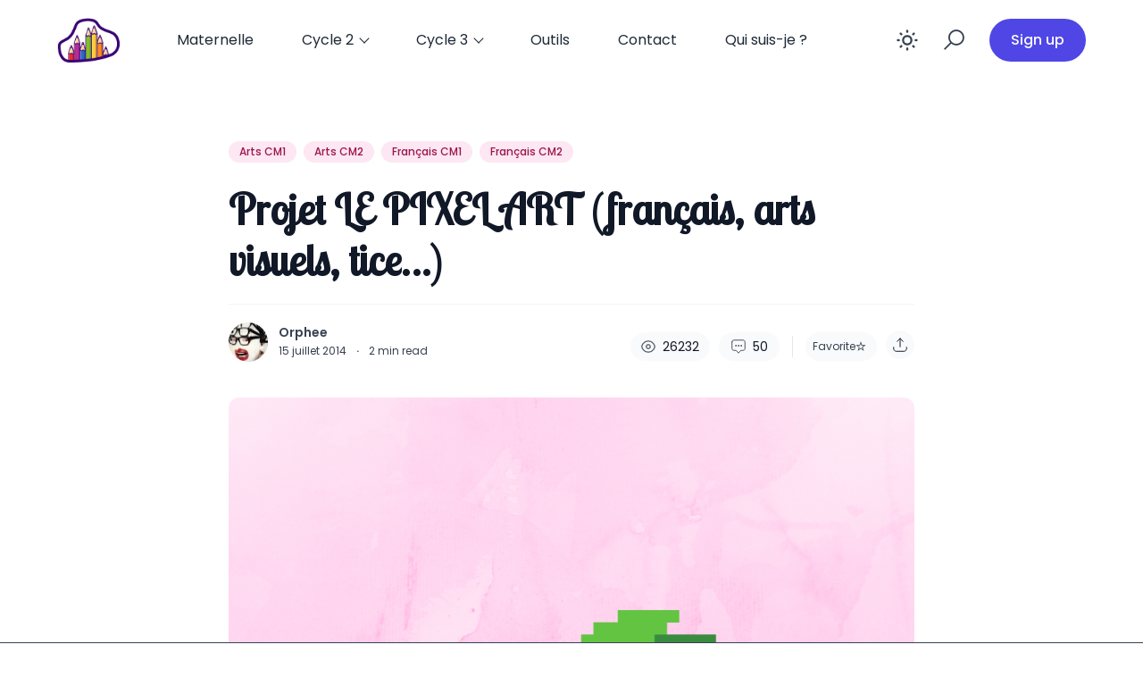

--- FILE ---
content_type: text/html; charset=UTF-8
request_url: https://orpheecole.com/2014/07/projet-pluridisciplinaire-pixel-art-francais-arts-visuels-tice/
body_size: 40350
content:
<!doctype html>
<html dir="ltr" lang="fr-FR" prefix="og: https://ogp.me/ns#">

<head>
	<meta charset="UTF-8">
	<meta name="viewport" content="width=device-width, initial-scale=1">
	<link rel="profile" href="https://gmpg.org/xfn/11">

	<title>Projet LE PIXEL ART (français, arts visuels, tice…) - Orphéecole</title>

		<!-- All in One SEO 4.9.2 - aioseo.com -->
	<meta name="description" content="L&#039;a Le but de ce projet est de réaliser une fresque collective en pixel art, avec des post&#039;it. J&#039;ai prévu un total de 4 séances, pouvant s&#039;étaler davantage suivant l&#039;enthousiasme et les idées des enfants. Pour réaliser cette séquence, je tiens à remercier Orphys qui a lui aussi travaillé sur ce thème et qui m&#039;a" />
	<meta name="robots" content="max-image-preview:large" />
	<meta name="author" content="Orphee"/>
	<link rel="canonical" href="https://orpheecole.com/2014/07/projet-pluridisciplinaire-pixel-art-francais-arts-visuels-tice/" />
	<meta name="generator" content="All in One SEO (AIOSEO) 4.9.2" />
		<meta property="og:locale" content="fr_FR" />
		<meta property="og:site_name" content="Orphéecole - Pour les professeurs des écoles" />
		<meta property="og:type" content="article" />
		<meta property="og:title" content="Projet LE PIXEL ART (français, arts visuels, tice…) - Orphéecole" />
		<meta property="og:description" content="L&#039;a Le but de ce projet est de réaliser une fresque collective en pixel art, avec des post&#039;it. J&#039;ai prévu un total de 4 séances, pouvant s&#039;étaler davantage suivant l&#039;enthousiasme et les idées des enfants. Pour réaliser cette séquence, je tiens à remercier Orphys qui a lui aussi travaillé sur ce thème et qui m&#039;a" />
		<meta property="og:url" content="https://orpheecole.com/2014/07/projet-pluridisciplinaire-pixel-art-francais-arts-visuels-tice/" />
		<meta property="og:image" content="https://orpheecole.com/wp-content/uploads/2022/01/logo.gif" />
		<meta property="og:image:secure_url" content="https://orpheecole.com/wp-content/uploads/2022/01/logo.gif" />
		<meta property="article:published_time" content="2014-07-15T14:39:42+00:00" />
		<meta property="article:modified_time" content="2024-08-03T09:51:58+00:00" />
		<meta property="article:publisher" content="https://facebook.com/orpheecole" />
		<meta name="twitter:card" content="summary" />
		<meta name="twitter:title" content="Projet LE PIXEL ART (français, arts visuels, tice…) - Orphéecole" />
		<meta name="twitter:description" content="L&#039;a Le but de ce projet est de réaliser une fresque collective en pixel art, avec des post&#039;it. J&#039;ai prévu un total de 4 séances, pouvant s&#039;étaler davantage suivant l&#039;enthousiasme et les idées des enfants. Pour réaliser cette séquence, je tiens à remercier Orphys qui a lui aussi travaillé sur ce thème et qui m&#039;a" />
		<meta name="twitter:image" content="https://orpheecole.com/wp-content/uploads/2022/01/logo.gif" />
		<script type="application/ld+json" class="aioseo-schema">
			{"@context":"https:\/\/schema.org","@graph":[{"@type":"BlogPosting","@id":"https:\/\/orpheecole.com\/2014\/07\/projet-pluridisciplinaire-pixel-art-francais-arts-visuels-tice\/#blogposting","name":"Projet LE PIXEL ART (fran\u00e7ais, arts visuels, tice\u2026) - Orph\u00e9ecole","headline":"Projet LE PIXEL ART (fran\u00e7ais, arts visuels, tice&#8230;)","author":{"@id":"https:\/\/orpheecole.com\/author\/orphee\/#author"},"publisher":{"@id":"https:\/\/orpheecole.com\/#person"},"image":{"@type":"ImageObject","url":"https:\/\/orpheecole.com\/wp-content\/uploads\/2015\/02\/Image-blog-14.png","width":936,"height":1194},"datePublished":"2014-07-15T16:39:42+02:00","dateModified":"2024-08-03T11:51:58+02:00","inLanguage":"fr-FR","commentCount":50,"mainEntityOfPage":{"@id":"https:\/\/orpheecole.com\/2014\/07\/projet-pluridisciplinaire-pixel-art-francais-arts-visuels-tice\/#webpage"},"isPartOf":{"@id":"https:\/\/orpheecole.com\/2014\/07\/projet-pluridisciplinaire-pixel-art-francais-arts-visuels-tice\/#webpage"},"articleSection":"Arts CM1, Arts CM2, Fran\u00e7ais CM1, Fran\u00e7ais CM2, +Fran\u00e7ais CM2, arts visuels, dict\u00e9es, fiches de pr\u00e9paration, fran\u00e7ais, informatique, orthographe, pixel art, post'it, projet, s\u00e9quences, tice"},{"@type":"BreadcrumbList","@id":"https:\/\/orpheecole.com\/2014\/07\/projet-pluridisciplinaire-pixel-art-francais-arts-visuels-tice\/#breadcrumblist","itemListElement":[{"@type":"ListItem","@id":"https:\/\/orpheecole.com#listItem","position":1,"name":"Accueil","item":"https:\/\/orpheecole.com","nextItem":{"@type":"ListItem","@id":"https:\/\/orpheecole.com\/category\/cm1\/#listItem","name":"CM1"}},{"@type":"ListItem","@id":"https:\/\/orpheecole.com\/category\/cm1\/#listItem","position":2,"name":"CM1","item":"https:\/\/orpheecole.com\/category\/cm1\/","nextItem":{"@type":"ListItem","@id":"https:\/\/orpheecole.com\/category\/cm1\/francais-cm1\/#listItem","name":"Fran\u00e7ais CM1"},"previousItem":{"@type":"ListItem","@id":"https:\/\/orpheecole.com#listItem","name":"Accueil"}},{"@type":"ListItem","@id":"https:\/\/orpheecole.com\/category\/cm1\/francais-cm1\/#listItem","position":3,"name":"Fran\u00e7ais CM1","item":"https:\/\/orpheecole.com\/category\/cm1\/francais-cm1\/","nextItem":{"@type":"ListItem","@id":"https:\/\/orpheecole.com\/2014\/07\/projet-pluridisciplinaire-pixel-art-francais-arts-visuels-tice\/#listItem","name":"Projet LE PIXEL ART (fran\u00e7ais, arts visuels, tice&#8230;)"},"previousItem":{"@type":"ListItem","@id":"https:\/\/orpheecole.com\/category\/cm1\/#listItem","name":"CM1"}},{"@type":"ListItem","@id":"https:\/\/orpheecole.com\/2014\/07\/projet-pluridisciplinaire-pixel-art-francais-arts-visuels-tice\/#listItem","position":4,"name":"Projet LE PIXEL ART (fran\u00e7ais, arts visuels, tice&#8230;)","previousItem":{"@type":"ListItem","@id":"https:\/\/orpheecole.com\/category\/cm1\/francais-cm1\/#listItem","name":"Fran\u00e7ais CM1"}}]},{"@type":"Person","@id":"https:\/\/orpheecole.com\/#person","name":"Orphee","image":{"@type":"ImageObject","@id":"https:\/\/orpheecole.com\/2014\/07\/projet-pluridisciplinaire-pixel-art-francais-arts-visuels-tice\/#personImage","url":"https:\/\/secure.gravatar.com\/avatar\/af2933d288354b3b190147434b022456ea7a90c11bd4fe88e23d21c7488bcb1d?s=96&d=mm&r=g","width":96,"height":96,"caption":"Orphee"}},{"@type":"Person","@id":"https:\/\/orpheecole.com\/author\/orphee\/#author","url":"https:\/\/orpheecole.com\/author\/orphee\/","name":"Orphee","image":{"@type":"ImageObject","@id":"https:\/\/orpheecole.com\/2014\/07\/projet-pluridisciplinaire-pixel-art-francais-arts-visuels-tice\/#authorImage","url":"https:\/\/secure.gravatar.com\/avatar\/af2933d288354b3b190147434b022456ea7a90c11bd4fe88e23d21c7488bcb1d?s=96&d=mm&r=g","width":96,"height":96,"caption":"Orphee"}},{"@type":"WebPage","@id":"https:\/\/orpheecole.com\/2014\/07\/projet-pluridisciplinaire-pixel-art-francais-arts-visuels-tice\/#webpage","url":"https:\/\/orpheecole.com\/2014\/07\/projet-pluridisciplinaire-pixel-art-francais-arts-visuels-tice\/","name":"Projet LE PIXEL ART (fran\u00e7ais, arts visuels, tice\u2026) - Orph\u00e9ecole","description":"L'a Le but de ce projet est de r\u00e9aliser une fresque collective en pixel art, avec des post'it. J'ai pr\u00e9vu un total de 4 s\u00e9ances, pouvant s'\u00e9taler davantage suivant l'enthousiasme et les id\u00e9es des enfants. Pour r\u00e9aliser cette s\u00e9quence, je tiens \u00e0 remercier Orphys qui a lui aussi travaill\u00e9 sur ce th\u00e8me et qui m'a","inLanguage":"fr-FR","isPartOf":{"@id":"https:\/\/orpheecole.com\/#website"},"breadcrumb":{"@id":"https:\/\/orpheecole.com\/2014\/07\/projet-pluridisciplinaire-pixel-art-francais-arts-visuels-tice\/#breadcrumblist"},"author":{"@id":"https:\/\/orpheecole.com\/author\/orphee\/#author"},"creator":{"@id":"https:\/\/orpheecole.com\/author\/orphee\/#author"},"image":{"@type":"ImageObject","url":"https:\/\/orpheecole.com\/wp-content\/uploads\/2015\/02\/Image-blog-14.png","@id":"https:\/\/orpheecole.com\/2014\/07\/projet-pluridisciplinaire-pixel-art-francais-arts-visuels-tice\/#mainImage","width":936,"height":1194},"primaryImageOfPage":{"@id":"https:\/\/orpheecole.com\/2014\/07\/projet-pluridisciplinaire-pixel-art-francais-arts-visuels-tice\/#mainImage"},"datePublished":"2014-07-15T16:39:42+02:00","dateModified":"2024-08-03T11:51:58+02:00"},{"@type":"WebSite","@id":"https:\/\/orpheecole.com\/#website","url":"https:\/\/orpheecole.com\/","name":"Orph\u00e9ecole","description":"Pour les professeurs des \u00e9coles","inLanguage":"fr-FR","publisher":{"@id":"https:\/\/orpheecole.com\/#person"}}]}
		</script>
		<!-- All in One SEO -->

<link rel="alternate" type="application/rss+xml" title="Orphéecole &raquo; Flux" href="https://orpheecole.com/feed/" />
<link rel="alternate" type="application/rss+xml" title="Orphéecole &raquo; Flux des commentaires" href="https://orpheecole.com/comments/feed/" />
<link rel="alternate" type="application/rss+xml" title="Orphéecole &raquo; Projet LE PIXEL ART (français, arts visuels, tice&#8230;) Flux des commentaires" href="https://orpheecole.com/2014/07/projet-pluridisciplinaire-pixel-art-francais-arts-visuels-tice/feed/" />
<link rel="alternate" title="oEmbed (JSON)" type="application/json+oembed" href="https://orpheecole.com/wp-json/oembed/1.0/embed?url=https%3A%2F%2Forpheecole.com%2F2014%2F07%2Fprojet-pluridisciplinaire-pixel-art-francais-arts-visuels-tice%2F" />
<link rel="alternate" title="oEmbed (XML)" type="text/xml+oembed" href="https://orpheecole.com/wp-json/oembed/1.0/embed?url=https%3A%2F%2Forpheecole.com%2F2014%2F07%2Fprojet-pluridisciplinaire-pixel-art-francais-arts-visuels-tice%2F&#038;format=xml" />
		<!-- This site uses the Google Analytics by MonsterInsights plugin v9.11.1 - Using Analytics tracking - https://www.monsterinsights.com/ -->
		<!-- Remarque : MonsterInsights n’est actuellement pas configuré sur ce site. Le propriétaire doit authentifier son compte Google Analytics dans les réglages de MonsterInsights.  -->
					<!-- No tracking code set -->
				<!-- / Google Analytics by MonsterInsights -->
		<style id='wp-img-auto-sizes-contain-inline-css'>
img:is([sizes=auto i],[sizes^="auto," i]){contain-intrinsic-size:3000px 1500px}
/*# sourceURL=wp-img-auto-sizes-contain-inline-css */
</style>
<link rel='stylesheet' id='editor_plus-plugin-frontend-style-css' href='https://orpheecole.com/wp-content/plugins/editorplus/dist/style-gutenberg-frontend-style.css?ver=696f138982b3e' media='' />
<style id='editor_plus-plugin-frontend-style-inline-css'>

    @font-face {
      font-family: 'eplus-icon';
      src: url('https://orpheecole.com/wp-content/plugins/editorplus/extensions/icon-inserter/fonts/eplus-icon.eot?xs1351');
      src: url('https://orpheecole.com/wp-content/plugins/editorplus/extensions/icon-inserter/fonts/eplus-icon.eot?xs1351#iefix')
          format('embedded-opentype'),
        url('https://orpheecole.com/wp-content/plugins/editorplus/extensions/icon-inserter/fonts/eplus-icon.ttf?xs1351') format('truetype'),
        url('https://orpheecole.com/wp-content/plugins/editorplus/extensions/icon-inserter/fonts/eplus-icon.woff?xs1351') format('woff'),
        url('https://orpheecole.com/wp-content/plugins/editorplus/extensions/icon-inserter/fonts/eplus-icon.svg?xs1351#eplus-icon') format('svg');
      font-weight: normal;
      font-style: normal;
      font-display: block;
    }
/*# sourceURL=editor_plus-plugin-frontend-style-inline-css */
</style>
<style id='wp-emoji-styles-inline-css'>

	img.wp-smiley, img.emoji {
		display: inline !important;
		border: none !important;
		box-shadow: none !important;
		height: 1em !important;
		width: 1em !important;
		margin: 0 0.07em !important;
		vertical-align: -0.1em !important;
		background: none !important;
		padding: 0 !important;
	}
/*# sourceURL=wp-emoji-styles-inline-css */
</style>
<style id='wp-block-library-inline-css'>
:root{--wp-block-synced-color:#7a00df;--wp-block-synced-color--rgb:122,0,223;--wp-bound-block-color:var(--wp-block-synced-color);--wp-editor-canvas-background:#ddd;--wp-admin-theme-color:#007cba;--wp-admin-theme-color--rgb:0,124,186;--wp-admin-theme-color-darker-10:#006ba1;--wp-admin-theme-color-darker-10--rgb:0,107,160.5;--wp-admin-theme-color-darker-20:#005a87;--wp-admin-theme-color-darker-20--rgb:0,90,135;--wp-admin-border-width-focus:2px}@media (min-resolution:192dpi){:root{--wp-admin-border-width-focus:1.5px}}.wp-element-button{cursor:pointer}:root .has-very-light-gray-background-color{background-color:#eee}:root .has-very-dark-gray-background-color{background-color:#313131}:root .has-very-light-gray-color{color:#eee}:root .has-very-dark-gray-color{color:#313131}:root .has-vivid-green-cyan-to-vivid-cyan-blue-gradient-background{background:linear-gradient(135deg,#00d084,#0693e3)}:root .has-purple-crush-gradient-background{background:linear-gradient(135deg,#34e2e4,#4721fb 50%,#ab1dfe)}:root .has-hazy-dawn-gradient-background{background:linear-gradient(135deg,#faaca8,#dad0ec)}:root .has-subdued-olive-gradient-background{background:linear-gradient(135deg,#fafae1,#67a671)}:root .has-atomic-cream-gradient-background{background:linear-gradient(135deg,#fdd79a,#004a59)}:root .has-nightshade-gradient-background{background:linear-gradient(135deg,#330968,#31cdcf)}:root .has-midnight-gradient-background{background:linear-gradient(135deg,#020381,#2874fc)}:root{--wp--preset--font-size--normal:16px;--wp--preset--font-size--huge:42px}.has-regular-font-size{font-size:1em}.has-larger-font-size{font-size:2.625em}.has-normal-font-size{font-size:var(--wp--preset--font-size--normal)}.has-huge-font-size{font-size:var(--wp--preset--font-size--huge)}.has-text-align-center{text-align:center}.has-text-align-left{text-align:left}.has-text-align-right{text-align:right}.has-fit-text{white-space:nowrap!important}#end-resizable-editor-section{display:none}.aligncenter{clear:both}.items-justified-left{justify-content:flex-start}.items-justified-center{justify-content:center}.items-justified-right{justify-content:flex-end}.items-justified-space-between{justify-content:space-between}.screen-reader-text{border:0;clip-path:inset(50%);height:1px;margin:-1px;overflow:hidden;padding:0;position:absolute;width:1px;word-wrap:normal!important}.screen-reader-text:focus{background-color:#ddd;clip-path:none;color:#444;display:block;font-size:1em;height:auto;left:5px;line-height:normal;padding:15px 23px 14px;text-decoration:none;top:5px;width:auto;z-index:100000}html :where(.has-border-color){border-style:solid}html :where([style*=border-top-color]){border-top-style:solid}html :where([style*=border-right-color]){border-right-style:solid}html :where([style*=border-bottom-color]){border-bottom-style:solid}html :where([style*=border-left-color]){border-left-style:solid}html :where([style*=border-width]){border-style:solid}html :where([style*=border-top-width]){border-top-style:solid}html :where([style*=border-right-width]){border-right-style:solid}html :where([style*=border-bottom-width]){border-bottom-style:solid}html :where([style*=border-left-width]){border-left-style:solid}html :where(img[class*=wp-image-]){height:auto;max-width:100%}:where(figure){margin:0 0 1em}html :where(.is-position-sticky){--wp-admin--admin-bar--position-offset:var(--wp-admin--admin-bar--height,0px)}@media screen and (max-width:600px){html :where(.is-position-sticky){--wp-admin--admin-bar--position-offset:0px}}

/*# sourceURL=wp-block-library-inline-css */
</style><style id='wp-block-heading-inline-css'>
h1:where(.wp-block-heading).has-background,h2:where(.wp-block-heading).has-background,h3:where(.wp-block-heading).has-background,h4:where(.wp-block-heading).has-background,h5:where(.wp-block-heading).has-background,h6:where(.wp-block-heading).has-background{padding:1.25em 2.375em}h1.has-text-align-left[style*=writing-mode]:where([style*=vertical-lr]),h1.has-text-align-right[style*=writing-mode]:where([style*=vertical-rl]),h2.has-text-align-left[style*=writing-mode]:where([style*=vertical-lr]),h2.has-text-align-right[style*=writing-mode]:where([style*=vertical-rl]),h3.has-text-align-left[style*=writing-mode]:where([style*=vertical-lr]),h3.has-text-align-right[style*=writing-mode]:where([style*=vertical-rl]),h4.has-text-align-left[style*=writing-mode]:where([style*=vertical-lr]),h4.has-text-align-right[style*=writing-mode]:where([style*=vertical-rl]),h5.has-text-align-left[style*=writing-mode]:where([style*=vertical-lr]),h5.has-text-align-right[style*=writing-mode]:where([style*=vertical-rl]),h6.has-text-align-left[style*=writing-mode]:where([style*=vertical-lr]),h6.has-text-align-right[style*=writing-mode]:where([style*=vertical-rl]){rotate:180deg}
/*# sourceURL=https://orpheecole.com/wp-includes/blocks/heading/style.min.css */
</style>
<style id='wp-block-list-inline-css'>
ol,ul{box-sizing:border-box}:root :where(.wp-block-list.has-background){padding:1.25em 2.375em}
/*# sourceURL=https://orpheecole.com/wp-includes/blocks/list/style.min.css */
</style>
<style id='wp-block-social-links-inline-css'>
.wp-block-social-links{background:none;box-sizing:border-box;margin-left:0;padding-left:0;padding-right:0;text-indent:0}.wp-block-social-links .wp-social-link a,.wp-block-social-links .wp-social-link a:hover{border-bottom:0;box-shadow:none;text-decoration:none}.wp-block-social-links .wp-social-link svg{height:1em;width:1em}.wp-block-social-links .wp-social-link span:not(.screen-reader-text){font-size:.65em;margin-left:.5em;margin-right:.5em}.wp-block-social-links.has-small-icon-size{font-size:16px}.wp-block-social-links,.wp-block-social-links.has-normal-icon-size{font-size:24px}.wp-block-social-links.has-large-icon-size{font-size:36px}.wp-block-social-links.has-huge-icon-size{font-size:48px}.wp-block-social-links.aligncenter{display:flex;justify-content:center}.wp-block-social-links.alignright{justify-content:flex-end}.wp-block-social-link{border-radius:9999px;display:block}@media not (prefers-reduced-motion){.wp-block-social-link{transition:transform .1s ease}}.wp-block-social-link{height:auto}.wp-block-social-link a{align-items:center;display:flex;line-height:0}.wp-block-social-link:hover{transform:scale(1.1)}.wp-block-social-links .wp-block-social-link.wp-social-link{display:inline-block;margin:0;padding:0}.wp-block-social-links .wp-block-social-link.wp-social-link .wp-block-social-link-anchor,.wp-block-social-links .wp-block-social-link.wp-social-link .wp-block-social-link-anchor svg,.wp-block-social-links .wp-block-social-link.wp-social-link .wp-block-social-link-anchor:active,.wp-block-social-links .wp-block-social-link.wp-social-link .wp-block-social-link-anchor:hover,.wp-block-social-links .wp-block-social-link.wp-social-link .wp-block-social-link-anchor:visited{color:currentColor;fill:currentColor}:where(.wp-block-social-links:not(.is-style-logos-only)) .wp-social-link{background-color:#f0f0f0;color:#444}:where(.wp-block-social-links:not(.is-style-logos-only)) .wp-social-link-amazon{background-color:#f90;color:#fff}:where(.wp-block-social-links:not(.is-style-logos-only)) .wp-social-link-bandcamp{background-color:#1ea0c3;color:#fff}:where(.wp-block-social-links:not(.is-style-logos-only)) .wp-social-link-behance{background-color:#0757fe;color:#fff}:where(.wp-block-social-links:not(.is-style-logos-only)) .wp-social-link-bluesky{background-color:#0a7aff;color:#fff}:where(.wp-block-social-links:not(.is-style-logos-only)) .wp-social-link-codepen{background-color:#1e1f26;color:#fff}:where(.wp-block-social-links:not(.is-style-logos-only)) .wp-social-link-deviantart{background-color:#02e49b;color:#fff}:where(.wp-block-social-links:not(.is-style-logos-only)) .wp-social-link-discord{background-color:#5865f2;color:#fff}:where(.wp-block-social-links:not(.is-style-logos-only)) .wp-social-link-dribbble{background-color:#e94c89;color:#fff}:where(.wp-block-social-links:not(.is-style-logos-only)) .wp-social-link-dropbox{background-color:#4280ff;color:#fff}:where(.wp-block-social-links:not(.is-style-logos-only)) .wp-social-link-etsy{background-color:#f45800;color:#fff}:where(.wp-block-social-links:not(.is-style-logos-only)) .wp-social-link-facebook{background-color:#0866ff;color:#fff}:where(.wp-block-social-links:not(.is-style-logos-only)) .wp-social-link-fivehundredpx{background-color:#000;color:#fff}:where(.wp-block-social-links:not(.is-style-logos-only)) .wp-social-link-flickr{background-color:#0461dd;color:#fff}:where(.wp-block-social-links:not(.is-style-logos-only)) .wp-social-link-foursquare{background-color:#e65678;color:#fff}:where(.wp-block-social-links:not(.is-style-logos-only)) .wp-social-link-github{background-color:#24292d;color:#fff}:where(.wp-block-social-links:not(.is-style-logos-only)) .wp-social-link-goodreads{background-color:#eceadd;color:#382110}:where(.wp-block-social-links:not(.is-style-logos-only)) .wp-social-link-google{background-color:#ea4434;color:#fff}:where(.wp-block-social-links:not(.is-style-logos-only)) .wp-social-link-gravatar{background-color:#1d4fc4;color:#fff}:where(.wp-block-social-links:not(.is-style-logos-only)) .wp-social-link-instagram{background-color:#f00075;color:#fff}:where(.wp-block-social-links:not(.is-style-logos-only)) .wp-social-link-lastfm{background-color:#e21b24;color:#fff}:where(.wp-block-social-links:not(.is-style-logos-only)) .wp-social-link-linkedin{background-color:#0d66c2;color:#fff}:where(.wp-block-social-links:not(.is-style-logos-only)) .wp-social-link-mastodon{background-color:#3288d4;color:#fff}:where(.wp-block-social-links:not(.is-style-logos-only)) .wp-social-link-medium{background-color:#000;color:#fff}:where(.wp-block-social-links:not(.is-style-logos-only)) .wp-social-link-meetup{background-color:#f6405f;color:#fff}:where(.wp-block-social-links:not(.is-style-logos-only)) .wp-social-link-patreon{background-color:#000;color:#fff}:where(.wp-block-social-links:not(.is-style-logos-only)) .wp-social-link-pinterest{background-color:#e60122;color:#fff}:where(.wp-block-social-links:not(.is-style-logos-only)) .wp-social-link-pocket{background-color:#ef4155;color:#fff}:where(.wp-block-social-links:not(.is-style-logos-only)) .wp-social-link-reddit{background-color:#ff4500;color:#fff}:where(.wp-block-social-links:not(.is-style-logos-only)) .wp-social-link-skype{background-color:#0478d7;color:#fff}:where(.wp-block-social-links:not(.is-style-logos-only)) .wp-social-link-snapchat{background-color:#fefc00;color:#fff;stroke:#000}:where(.wp-block-social-links:not(.is-style-logos-only)) .wp-social-link-soundcloud{background-color:#ff5600;color:#fff}:where(.wp-block-social-links:not(.is-style-logos-only)) .wp-social-link-spotify{background-color:#1bd760;color:#fff}:where(.wp-block-social-links:not(.is-style-logos-only)) .wp-social-link-telegram{background-color:#2aabee;color:#fff}:where(.wp-block-social-links:not(.is-style-logos-only)) .wp-social-link-threads{background-color:#000;color:#fff}:where(.wp-block-social-links:not(.is-style-logos-only)) .wp-social-link-tiktok{background-color:#000;color:#fff}:where(.wp-block-social-links:not(.is-style-logos-only)) .wp-social-link-tumblr{background-color:#011835;color:#fff}:where(.wp-block-social-links:not(.is-style-logos-only)) .wp-social-link-twitch{background-color:#6440a4;color:#fff}:where(.wp-block-social-links:not(.is-style-logos-only)) .wp-social-link-twitter{background-color:#1da1f2;color:#fff}:where(.wp-block-social-links:not(.is-style-logos-only)) .wp-social-link-vimeo{background-color:#1eb7ea;color:#fff}:where(.wp-block-social-links:not(.is-style-logos-only)) .wp-social-link-vk{background-color:#4680c2;color:#fff}:where(.wp-block-social-links:not(.is-style-logos-only)) .wp-social-link-wordpress{background-color:#3499cd;color:#fff}:where(.wp-block-social-links:not(.is-style-logos-only)) .wp-social-link-whatsapp{background-color:#25d366;color:#fff}:where(.wp-block-social-links:not(.is-style-logos-only)) .wp-social-link-x{background-color:#000;color:#fff}:where(.wp-block-social-links:not(.is-style-logos-only)) .wp-social-link-yelp{background-color:#d32422;color:#fff}:where(.wp-block-social-links:not(.is-style-logos-only)) .wp-social-link-youtube{background-color:red;color:#fff}:where(.wp-block-social-links.is-style-logos-only) .wp-social-link{background:none}:where(.wp-block-social-links.is-style-logos-only) .wp-social-link svg{height:1.25em;width:1.25em}:where(.wp-block-social-links.is-style-logos-only) .wp-social-link-amazon{color:#f90}:where(.wp-block-social-links.is-style-logos-only) .wp-social-link-bandcamp{color:#1ea0c3}:where(.wp-block-social-links.is-style-logos-only) .wp-social-link-behance{color:#0757fe}:where(.wp-block-social-links.is-style-logos-only) .wp-social-link-bluesky{color:#0a7aff}:where(.wp-block-social-links.is-style-logos-only) .wp-social-link-codepen{color:#1e1f26}:where(.wp-block-social-links.is-style-logos-only) .wp-social-link-deviantart{color:#02e49b}:where(.wp-block-social-links.is-style-logos-only) .wp-social-link-discord{color:#5865f2}:where(.wp-block-social-links.is-style-logos-only) .wp-social-link-dribbble{color:#e94c89}:where(.wp-block-social-links.is-style-logos-only) .wp-social-link-dropbox{color:#4280ff}:where(.wp-block-social-links.is-style-logos-only) .wp-social-link-etsy{color:#f45800}:where(.wp-block-social-links.is-style-logos-only) .wp-social-link-facebook{color:#0866ff}:where(.wp-block-social-links.is-style-logos-only) .wp-social-link-fivehundredpx{color:#000}:where(.wp-block-social-links.is-style-logos-only) .wp-social-link-flickr{color:#0461dd}:where(.wp-block-social-links.is-style-logos-only) .wp-social-link-foursquare{color:#e65678}:where(.wp-block-social-links.is-style-logos-only) .wp-social-link-github{color:#24292d}:where(.wp-block-social-links.is-style-logos-only) .wp-social-link-goodreads{color:#382110}:where(.wp-block-social-links.is-style-logos-only) .wp-social-link-google{color:#ea4434}:where(.wp-block-social-links.is-style-logos-only) .wp-social-link-gravatar{color:#1d4fc4}:where(.wp-block-social-links.is-style-logos-only) .wp-social-link-instagram{color:#f00075}:where(.wp-block-social-links.is-style-logos-only) .wp-social-link-lastfm{color:#e21b24}:where(.wp-block-social-links.is-style-logos-only) .wp-social-link-linkedin{color:#0d66c2}:where(.wp-block-social-links.is-style-logos-only) .wp-social-link-mastodon{color:#3288d4}:where(.wp-block-social-links.is-style-logos-only) .wp-social-link-medium{color:#000}:where(.wp-block-social-links.is-style-logos-only) .wp-social-link-meetup{color:#f6405f}:where(.wp-block-social-links.is-style-logos-only) .wp-social-link-patreon{color:#000}:where(.wp-block-social-links.is-style-logos-only) .wp-social-link-pinterest{color:#e60122}:where(.wp-block-social-links.is-style-logos-only) .wp-social-link-pocket{color:#ef4155}:where(.wp-block-social-links.is-style-logos-only) .wp-social-link-reddit{color:#ff4500}:where(.wp-block-social-links.is-style-logos-only) .wp-social-link-skype{color:#0478d7}:where(.wp-block-social-links.is-style-logos-only) .wp-social-link-snapchat{color:#fff;stroke:#000}:where(.wp-block-social-links.is-style-logos-only) .wp-social-link-soundcloud{color:#ff5600}:where(.wp-block-social-links.is-style-logos-only) .wp-social-link-spotify{color:#1bd760}:where(.wp-block-social-links.is-style-logos-only) .wp-social-link-telegram{color:#2aabee}:where(.wp-block-social-links.is-style-logos-only) .wp-social-link-threads{color:#000}:where(.wp-block-social-links.is-style-logos-only) .wp-social-link-tiktok{color:#000}:where(.wp-block-social-links.is-style-logos-only) .wp-social-link-tumblr{color:#011835}:where(.wp-block-social-links.is-style-logos-only) .wp-social-link-twitch{color:#6440a4}:where(.wp-block-social-links.is-style-logos-only) .wp-social-link-twitter{color:#1da1f2}:where(.wp-block-social-links.is-style-logos-only) .wp-social-link-vimeo{color:#1eb7ea}:where(.wp-block-social-links.is-style-logos-only) .wp-social-link-vk{color:#4680c2}:where(.wp-block-social-links.is-style-logos-only) .wp-social-link-whatsapp{color:#25d366}:where(.wp-block-social-links.is-style-logos-only) .wp-social-link-wordpress{color:#3499cd}:where(.wp-block-social-links.is-style-logos-only) .wp-social-link-x{color:#000}:where(.wp-block-social-links.is-style-logos-only) .wp-social-link-yelp{color:#d32422}:where(.wp-block-social-links.is-style-logos-only) .wp-social-link-youtube{color:red}.wp-block-social-links.is-style-pill-shape .wp-social-link{width:auto}:root :where(.wp-block-social-links .wp-social-link a){padding:.25em}:root :where(.wp-block-social-links.is-style-logos-only .wp-social-link a){padding:0}:root :where(.wp-block-social-links.is-style-pill-shape .wp-social-link a){padding-left:.6666666667em;padding-right:.6666666667em}.wp-block-social-links:not(.has-icon-color):not(.has-icon-background-color) .wp-social-link-snapchat .wp-block-social-link-label{color:#000}
/*# sourceURL=https://orpheecole.com/wp-includes/blocks/social-links/style.min.css */
</style>
<style id='wp-block-spacer-inline-css'>
.wp-block-spacer{clear:both}
/*# sourceURL=https://orpheecole.com/wp-includes/blocks/spacer/style.min.css */
</style>
<style id='global-styles-inline-css'>
:root{--wp--preset--aspect-ratio--square: 1;--wp--preset--aspect-ratio--4-3: 4/3;--wp--preset--aspect-ratio--3-4: 3/4;--wp--preset--aspect-ratio--3-2: 3/2;--wp--preset--aspect-ratio--2-3: 2/3;--wp--preset--aspect-ratio--16-9: 16/9;--wp--preset--aspect-ratio--9-16: 9/16;--wp--preset--color--black: #000000;--wp--preset--color--cyan-bluish-gray: #abb8c3;--wp--preset--color--white: #ffffff;--wp--preset--color--pale-pink: #f78da7;--wp--preset--color--vivid-red: #cf2e2e;--wp--preset--color--luminous-vivid-orange: #ff6900;--wp--preset--color--luminous-vivid-amber: #fcb900;--wp--preset--color--light-green-cyan: #7bdcb5;--wp--preset--color--vivid-green-cyan: #00d084;--wp--preset--color--pale-cyan-blue: #8ed1fc;--wp--preset--color--vivid-cyan-blue: #0693e3;--wp--preset--color--vivid-purple: #9b51e0;--wp--preset--gradient--vivid-cyan-blue-to-vivid-purple: linear-gradient(135deg,rgb(6,147,227) 0%,rgb(155,81,224) 100%);--wp--preset--gradient--light-green-cyan-to-vivid-green-cyan: linear-gradient(135deg,rgb(122,220,180) 0%,rgb(0,208,130) 100%);--wp--preset--gradient--luminous-vivid-amber-to-luminous-vivid-orange: linear-gradient(135deg,rgb(252,185,0) 0%,rgb(255,105,0) 100%);--wp--preset--gradient--luminous-vivid-orange-to-vivid-red: linear-gradient(135deg,rgb(255,105,0) 0%,rgb(207,46,46) 100%);--wp--preset--gradient--very-light-gray-to-cyan-bluish-gray: linear-gradient(135deg,rgb(238,238,238) 0%,rgb(169,184,195) 100%);--wp--preset--gradient--cool-to-warm-spectrum: linear-gradient(135deg,rgb(74,234,220) 0%,rgb(151,120,209) 20%,rgb(207,42,186) 40%,rgb(238,44,130) 60%,rgb(251,105,98) 80%,rgb(254,248,76) 100%);--wp--preset--gradient--blush-light-purple: linear-gradient(135deg,rgb(255,206,236) 0%,rgb(152,150,240) 100%);--wp--preset--gradient--blush-bordeaux: linear-gradient(135deg,rgb(254,205,165) 0%,rgb(254,45,45) 50%,rgb(107,0,62) 100%);--wp--preset--gradient--luminous-dusk: linear-gradient(135deg,rgb(255,203,112) 0%,rgb(199,81,192) 50%,rgb(65,88,208) 100%);--wp--preset--gradient--pale-ocean: linear-gradient(135deg,rgb(255,245,203) 0%,rgb(182,227,212) 50%,rgb(51,167,181) 100%);--wp--preset--gradient--electric-grass: linear-gradient(135deg,rgb(202,248,128) 0%,rgb(113,206,126) 100%);--wp--preset--gradient--midnight: linear-gradient(135deg,rgb(2,3,129) 0%,rgb(40,116,252) 100%);--wp--preset--font-size--small: 13px;--wp--preset--font-size--medium: 20px;--wp--preset--font-size--large: 36px;--wp--preset--font-size--x-large: 42px;--wp--preset--spacing--20: 0.44rem;--wp--preset--spacing--30: 0.67rem;--wp--preset--spacing--40: 1rem;--wp--preset--spacing--50: 1.5rem;--wp--preset--spacing--60: 2.25rem;--wp--preset--spacing--70: 3.38rem;--wp--preset--spacing--80: 5.06rem;--wp--preset--shadow--natural: 6px 6px 9px rgba(0, 0, 0, 0.2);--wp--preset--shadow--deep: 12px 12px 50px rgba(0, 0, 0, 0.4);--wp--preset--shadow--sharp: 6px 6px 0px rgba(0, 0, 0, 0.2);--wp--preset--shadow--outlined: 6px 6px 0px -3px rgb(255, 255, 255), 6px 6px rgb(0, 0, 0);--wp--preset--shadow--crisp: 6px 6px 0px rgb(0, 0, 0);}:where(.is-layout-flex){gap: 0.5em;}:where(.is-layout-grid){gap: 0.5em;}body .is-layout-flex{display: flex;}.is-layout-flex{flex-wrap: wrap;align-items: center;}.is-layout-flex > :is(*, div){margin: 0;}body .is-layout-grid{display: grid;}.is-layout-grid > :is(*, div){margin: 0;}:where(.wp-block-columns.is-layout-flex){gap: 2em;}:where(.wp-block-columns.is-layout-grid){gap: 2em;}:where(.wp-block-post-template.is-layout-flex){gap: 1.25em;}:where(.wp-block-post-template.is-layout-grid){gap: 1.25em;}.has-black-color{color: var(--wp--preset--color--black) !important;}.has-cyan-bluish-gray-color{color: var(--wp--preset--color--cyan-bluish-gray) !important;}.has-white-color{color: var(--wp--preset--color--white) !important;}.has-pale-pink-color{color: var(--wp--preset--color--pale-pink) !important;}.has-vivid-red-color{color: var(--wp--preset--color--vivid-red) !important;}.has-luminous-vivid-orange-color{color: var(--wp--preset--color--luminous-vivid-orange) !important;}.has-luminous-vivid-amber-color{color: var(--wp--preset--color--luminous-vivid-amber) !important;}.has-light-green-cyan-color{color: var(--wp--preset--color--light-green-cyan) !important;}.has-vivid-green-cyan-color{color: var(--wp--preset--color--vivid-green-cyan) !important;}.has-pale-cyan-blue-color{color: var(--wp--preset--color--pale-cyan-blue) !important;}.has-vivid-cyan-blue-color{color: var(--wp--preset--color--vivid-cyan-blue) !important;}.has-vivid-purple-color{color: var(--wp--preset--color--vivid-purple) !important;}.has-black-background-color{background-color: var(--wp--preset--color--black) !important;}.has-cyan-bluish-gray-background-color{background-color: var(--wp--preset--color--cyan-bluish-gray) !important;}.has-white-background-color{background-color: var(--wp--preset--color--white) !important;}.has-pale-pink-background-color{background-color: var(--wp--preset--color--pale-pink) !important;}.has-vivid-red-background-color{background-color: var(--wp--preset--color--vivid-red) !important;}.has-luminous-vivid-orange-background-color{background-color: var(--wp--preset--color--luminous-vivid-orange) !important;}.has-luminous-vivid-amber-background-color{background-color: var(--wp--preset--color--luminous-vivid-amber) !important;}.has-light-green-cyan-background-color{background-color: var(--wp--preset--color--light-green-cyan) !important;}.has-vivid-green-cyan-background-color{background-color: var(--wp--preset--color--vivid-green-cyan) !important;}.has-pale-cyan-blue-background-color{background-color: var(--wp--preset--color--pale-cyan-blue) !important;}.has-vivid-cyan-blue-background-color{background-color: var(--wp--preset--color--vivid-cyan-blue) !important;}.has-vivid-purple-background-color{background-color: var(--wp--preset--color--vivid-purple) !important;}.has-black-border-color{border-color: var(--wp--preset--color--black) !important;}.has-cyan-bluish-gray-border-color{border-color: var(--wp--preset--color--cyan-bluish-gray) !important;}.has-white-border-color{border-color: var(--wp--preset--color--white) !important;}.has-pale-pink-border-color{border-color: var(--wp--preset--color--pale-pink) !important;}.has-vivid-red-border-color{border-color: var(--wp--preset--color--vivid-red) !important;}.has-luminous-vivid-orange-border-color{border-color: var(--wp--preset--color--luminous-vivid-orange) !important;}.has-luminous-vivid-amber-border-color{border-color: var(--wp--preset--color--luminous-vivid-amber) !important;}.has-light-green-cyan-border-color{border-color: var(--wp--preset--color--light-green-cyan) !important;}.has-vivid-green-cyan-border-color{border-color: var(--wp--preset--color--vivid-green-cyan) !important;}.has-pale-cyan-blue-border-color{border-color: var(--wp--preset--color--pale-cyan-blue) !important;}.has-vivid-cyan-blue-border-color{border-color: var(--wp--preset--color--vivid-cyan-blue) !important;}.has-vivid-purple-border-color{border-color: var(--wp--preset--color--vivid-purple) !important;}.has-vivid-cyan-blue-to-vivid-purple-gradient-background{background: var(--wp--preset--gradient--vivid-cyan-blue-to-vivid-purple) !important;}.has-light-green-cyan-to-vivid-green-cyan-gradient-background{background: var(--wp--preset--gradient--light-green-cyan-to-vivid-green-cyan) !important;}.has-luminous-vivid-amber-to-luminous-vivid-orange-gradient-background{background: var(--wp--preset--gradient--luminous-vivid-amber-to-luminous-vivid-orange) !important;}.has-luminous-vivid-orange-to-vivid-red-gradient-background{background: var(--wp--preset--gradient--luminous-vivid-orange-to-vivid-red) !important;}.has-very-light-gray-to-cyan-bluish-gray-gradient-background{background: var(--wp--preset--gradient--very-light-gray-to-cyan-bluish-gray) !important;}.has-cool-to-warm-spectrum-gradient-background{background: var(--wp--preset--gradient--cool-to-warm-spectrum) !important;}.has-blush-light-purple-gradient-background{background: var(--wp--preset--gradient--blush-light-purple) !important;}.has-blush-bordeaux-gradient-background{background: var(--wp--preset--gradient--blush-bordeaux) !important;}.has-luminous-dusk-gradient-background{background: var(--wp--preset--gradient--luminous-dusk) !important;}.has-pale-ocean-gradient-background{background: var(--wp--preset--gradient--pale-ocean) !important;}.has-electric-grass-gradient-background{background: var(--wp--preset--gradient--electric-grass) !important;}.has-midnight-gradient-background{background: var(--wp--preset--gradient--midnight) !important;}.has-small-font-size{font-size: var(--wp--preset--font-size--small) !important;}.has-medium-font-size{font-size: var(--wp--preset--font-size--medium) !important;}.has-large-font-size{font-size: var(--wp--preset--font-size--large) !important;}.has-x-large-font-size{font-size: var(--wp--preset--font-size--x-large) !important;}
/*# sourceURL=global-styles-inline-css */
</style>

<style id='classic-theme-styles-inline-css'>
/*! This file is auto-generated */
.wp-block-button__link{color:#fff;background-color:#32373c;border-radius:9999px;box-shadow:none;text-decoration:none;padding:calc(.667em + 2px) calc(1.333em + 2px);font-size:1.125em}.wp-block-file__button{background:#32373c;color:#fff;text-decoration:none}
/*# sourceURL=/wp-includes/css/classic-themes.min.css */
</style>
<link rel='stylesheet' id='email-subscribers-css' href='https://orpheecole.com/wp-content/plugins/email-subscribers/lite/public/css/email-subscribers-public.css?ver=5.9.14' media='all' />
<link rel='stylesheet' id='glide-core-css' href='https://orpheecole.com/wp-content/plugins/ncmaz-frontend/dist/css/glide.core.min.css?ver=3.5.2' media='all' />
<link rel='stylesheet' id='ncmaz-vitebuild-css-css' href='https://orpheecole.com/wp-content/plugins/ncmaz-frontend/dist/assets/main.553ef98a.css?ver=0.1.7' media='all' />
<link rel='stylesheet' id='ncmaz-style-css' href='https://orpheecole.com/wp-content/themes/ncmaz/style.css?ver=1.1.1' media='all' />
<link rel='stylesheet' id='ncmaz-styles-2-css' href='https://orpheecole.com/wp-content/themes/ncmaz/assets/css/styles.css?ver=1.1.1' media='all' />
<link rel='stylesheet' id='line-awesome-css' href='https://orpheecole.com/wp-content/themes/ncmaz/assets/fonts/line-awesome-1.3.0/css/line-awesome.css?ver=1.3.0' media='all' />
<link rel='stylesheet' id='simple-favorites-css' href='https://orpheecole.com/wp-content/plugins/favorites/assets/css/favorites.css?ver=2.3.6' media='all' />
<link rel='stylesheet' id='tablepress-default-css' href='https://orpheecole.com/wp-content/plugins/tablepress/css/build/default.css?ver=3.2.6' media='all' />
<link rel='stylesheet' id='wp-block-paragraph-css' href='https://orpheecole.com/wp-includes/blocks/paragraph/style.min.css?ver=6.9' media='all' />
<link rel='stylesheet' id='wp-block-image-css' href='https://orpheecole.com/wp-includes/blocks/image/style.min.css?ver=6.9' media='all' />
<link rel='stylesheet' id='wp-block-image-theme-css' href='https://orpheecole.com/wp-includes/blocks/image/theme.min.css?ver=6.9' media='all' />
<script type="text/javascript">
            window._nslDOMReady = (function () {
                const executedCallbacks = new Set();
            
                return function (callback) {
                    /**
                    * Third parties might dispatch DOMContentLoaded events, so we need to ensure that we only run our callback once!
                    */
                    if (executedCallbacks.has(callback)) return;
            
                    const wrappedCallback = function () {
                        if (executedCallbacks.has(callback)) return;
                        executedCallbacks.add(callback);
                        callback();
                    };
            
                    if (document.readyState === "complete" || document.readyState === "interactive") {
                        wrappedCallback();
                    } else {
                        document.addEventListener("DOMContentLoaded", wrappedCallback);
                    }
                };
            })();
        </script><script src="https://orpheecole.com/wp-includes/js/jquery/jquery.min.js?ver=3.7.1" id="jquery-core-js"></script>
<script src="https://orpheecole.com/wp-includes/js/jquery/jquery-migrate.min.js?ver=3.4.1" id="jquery-migrate-js"></script>
<script src="https://orpheecole.com/wp-content/plugins/ncmaz-frontend/public/js/darkmode.js?ver=0.1.7" id="ncmaz-frontend-darkmode-js-js"></script>
<script id="favorites-js-extra">
var favorites_data = {"ajaxurl":"https://orpheecole.com/wp-admin/admin-ajax.php","nonce":"c170bfbe39","favorite":"Favorite \u003Ci class=\"sf-icon-star-empty\"\u003E\u003C/i\u003E","favorited":"Favorited \u003Ci class=\"sf-icon-star-full\"\u003E\u003C/i\u003E","includecount":"","indicate_loading":"","loading_text":"Chargement","loading_image":"","loading_image_active":"","loading_image_preload":"","cache_enabled":"1","button_options":{"button_type":"custom","custom_colors":false,"box_shadow":false,"include_count":false,"default":{"background_default":false,"border_default":false,"text_default":false,"icon_default":false,"count_default":false},"active":{"background_active":false,"border_active":false,"text_active":false,"icon_active":false,"count_active":false}},"authentication_modal_content":"\u003Cp\u003EConnectez-vous pour enregistrer vos favoris.\u003C/p\u003E\u003Cp\u003E\u003Ca href=\"#\" data-favorites-modal-close\u003EIgnorer cet avertissement\u003C/a\u003E\u003C/p\u003E","authentication_redirect":"","dev_mode":"","logged_in":"","user_id":"0","authentication_redirect_url":"https://orpheecole.com/wp-login.php"};
//# sourceURL=favorites-js-extra
</script>
<script src="https://orpheecole.com/wp-content/plugins/favorites/assets/js/favorites.min.js?ver=2.3.6" id="favorites-js"></script>
<link rel="https://api.w.org/" href="https://orpheecole.com/wp-json/" /><link rel="alternate" title="JSON" type="application/json" href="https://orpheecole.com/wp-json/wp/v2/posts/3838" /><link rel="EditURI" type="application/rsd+xml" title="RSD" href="https://orpheecole.com/xmlrpc.php?rsd" />
<meta name="generator" content="WordPress 6.9" />
<link rel='shortlink' href='https://orpheecole.com/?p=3838' />
<meta name="generator" content="Redux 4.5.10" /><!-- HFCM by 99 Robots - Snippet # 1: custom font -->
<link rel="preconnect" href="https://fonts.googleapis.com">
<link rel="preconnect" href="https://fonts.gstatic.com" crossorigin>
<link href="https://fonts.googleapis.com/css2?family=Lobster+Two&display=swap" rel="stylesheet">

<!--- /* FONTS  */ --->

<style>
:root {
  --font-display: 'Lobster Two', cursive;
  #--font-body: Dongle;
	}
</style>
<!-- /end HFCM by 99 Robots -->
        <style>

        </style>
        <link rel="pingback" href="https://orpheecole.com/xmlrpc.php">				<style id="wp-custom-css">
			.nc-Card11 .nc-CategoryBadgeList {
    display: none;
}

.nc-Card11:hover .nc-CategoryBadgeList {
    display: block;
    animation: fade_in_show 0.3s;
}

@keyframes fade_in_show {
     0% {
          opacity: 0;
     }

     100% {
          opacity: 1;
     }
}

footer {
	display: none;
}		</style>
		<link rel='stylesheet' id='redux-custom-fonts-css' href='//orpheecole.com/wp-content/uploads/redux/custom-fonts/fonts.css?ver=1674196637' media='all' />
</head>

<body data-type="ncmaz-core/body" class="wp-singular post-template-default single single-post postid-3838 single-format-standard wp-custom-logo wp-embed-responsive wp-theme-ncmaz bg-white text-base dark:bg-neutral-900 text-neutral-900 dark:text-neutral-200 eplus_styles no-sidebar">
	
	<!-- HEADER -->
	
<header id="masthead" class="nc-Header nc-will-change-top sticky top-0 w-full left-0 right-0 z-40 transition-all">
	<div class="nc-Header__MainNav1 relative z-10">
		<div class="nc-MainNav1 py-5 z-10 onTop">
			<div class="container relative flex justify-between items-center space-x-4 xl:space-x-8 ">
				<div class="flex justify-start flex-grow items-center space-x-4 sm:space-x-10 2xl:space-x-14">
					
<div>
	
	<div class="site-branding">

					<div class="site-logo">
									<a href="https://orpheecole.com/">
						<img class="block dark:hidden" src="http://orpheecole.com/wp-content/uploads/2022/01/logo2.gif" alt="logo">
						<img class="hidden dark:block" src="http://orpheecole.com/wp-content/uploads/2022/01/logo2dark.gif" alt="logo darkmode">
					</a>
							</div>
		
		
	</div>
</div><!-- .site-branding -->					

	<nav id="site-navigation" class="hidden xl:block relative primary-navigation site-header-nav-main flex-grow" aria-label="Primary menu">
		<div class="primary-menu-container w-full"><ul id="primary-menu-list" class="nc-Navigation flex lg:flex-wrap lg:items-center lg:space-x-1 menu-wrapper"><li data-graphql="null"  data-item-id="6553"  data-is-megamenu="false"  class="main-menu-item  menu-item-even menu-item-depth-0 menu-item menu-item-type-taxonomy menu-item-object-category"><a href="https://orpheecole.com/category/maternelle/" class="menu-link main-menu-link">Maternelle</a></li>
<li data-graphql="null"  data-item-id="6555"  data-is-megamenu="false"  class="main-menu-item  menu-item-even menu-item-depth-0 menu-item menu-item-type-post_type menu-item-object-page menu-item-has-children"><a href="https://orpheecole.com/select-post-format-submit-form-%f0%9f%92%a1/" class="menu-link main-menu-link">Cycle 2</a>
<div class="sub-menu-wrap"><ul class="sub-menu menu-odd  menu-depth-1">
	<li data-graphql="null"  data-item-id="6410"  data-is-megamenu="false"  class="sub-menu-item  menu-item-odd menu-item-depth-1 menu-item menu-item-type-taxonomy menu-item-object-category menu-item-has-children"><a href="https://orpheecole.com/category/cp/" class="menu-link sub-menu-link">CP</a>
	<div class="sub-menu-wrap"><ul class="sub-menu menu-even sub-sub-menu menu-depth-2">
		<li data-graphql="null"  data-item-id="6547"  data-is-megamenu="false"  class="sub-menu-item sub-sub-menu-item menu-item-even menu-item-depth-2 menu-item menu-item-type-taxonomy menu-item-object-category"><a href="https://orpheecole.com/category/cp/eps-cp/" class="menu-link sub-menu-link">EPS CP</a></li>
		<li data-graphql="null"  data-item-id="6535"  data-is-megamenu="false"  class="sub-menu-item sub-sub-menu-item menu-item-even menu-item-depth-2 menu-item menu-item-type-taxonomy menu-item-object-category"><a href="https://orpheecole.com/category/cp/arts-cp/" class="menu-link sub-menu-link">Arts CP</a></li>
		<li data-graphql="null"  data-item-id="6522"  data-is-megamenu="false"  class="sub-menu-item sub-sub-menu-item menu-item-even menu-item-depth-2 menu-item menu-item-type-taxonomy menu-item-object-category"><a href="https://orpheecole.com/category/cp/anglais-cp/" class="menu-link sub-menu-link">Anglais CP</a></li>
		<li data-graphql="null"  data-item-id="6462"  data-is-megamenu="false"  class="sub-menu-item sub-sub-menu-item menu-item-even menu-item-depth-2 menu-item menu-item-type-taxonomy menu-item-object-category"><a href="https://orpheecole.com/category/cp/mathematiques-cp/" class="menu-link sub-menu-link">Mathématiques CP</a></li>
		<li data-graphql="null"  data-item-id="6432"  data-is-megamenu="false"  class="sub-menu-item sub-sub-menu-item menu-item-even menu-item-depth-2 menu-item menu-item-type-taxonomy menu-item-object-category"><a href="https://orpheecole.com/category/cp/qlm-cp/" class="menu-link sub-menu-link">QLM CP</a></li>
		<li data-graphql="null"  data-item-id="6420"  data-is-megamenu="false"  class="sub-menu-item sub-sub-menu-item menu-item-even menu-item-depth-2 menu-item menu-item-type-taxonomy menu-item-object-category"><a href="https://orpheecole.com/category/cp/francais-cp/" class="menu-link sub-menu-link">Français CP</a></li>
	</ul></div>
</li>
	<li data-graphql="null"  data-item-id="6411"  data-is-megamenu="false"  class="sub-menu-item  menu-item-odd menu-item-depth-1 menu-item menu-item-type-taxonomy menu-item-object-category menu-item-has-children"><a href="https://orpheecole.com/category/ce1/" class="menu-link sub-menu-link">CE1</a>
	<div class="sub-menu-wrap"><ul class="sub-menu menu-even sub-sub-menu menu-depth-2">
		<li data-graphql="null"  data-item-id="6543"  data-is-megamenu="false"  class="sub-menu-item sub-sub-menu-item menu-item-even menu-item-depth-2 menu-item menu-item-type-taxonomy menu-item-object-category"><a href="https://orpheecole.com/category/ce1/eps-ce1/" class="menu-link sub-menu-link">EPS CE1</a></li>
		<li data-graphql="null"  data-item-id="6531"  data-is-megamenu="false"  class="sub-menu-item sub-sub-menu-item menu-item-even menu-item-depth-2 menu-item menu-item-type-taxonomy menu-item-object-category"><a href="https://orpheecole.com/category/ce1/arts-ce1/" class="menu-link sub-menu-link">Arts CE1</a></li>
		<li data-graphql="null"  data-item-id="6518"  data-is-megamenu="false"  class="sub-menu-item sub-sub-menu-item menu-item-even menu-item-depth-2 menu-item menu-item-type-taxonomy menu-item-object-category"><a href="https://orpheecole.com/category/ce1/anglais-ce1/" class="menu-link sub-menu-link">Anglais CE1</a></li>
		<li data-graphql="null"  data-item-id="6458"  data-is-megamenu="false"  class="sub-menu-item sub-sub-menu-item menu-item-even menu-item-depth-2 menu-item menu-item-type-taxonomy menu-item-object-category"><a href="https://orpheecole.com/category/ce1/mathematiques-ce1/" class="menu-link sub-menu-link">Mathématiques CE1</a></li>
		<li data-graphql="null"  data-item-id="6431"  data-is-megamenu="false"  class="sub-menu-item sub-sub-menu-item menu-item-even menu-item-depth-2 menu-item menu-item-type-taxonomy menu-item-object-category"><a href="https://orpheecole.com/category/ce1/qlm-ce1/" class="menu-link sub-menu-link">QLM CE1</a></li>
		<li data-graphql="null"  data-item-id="6416"  data-is-megamenu="false"  class="sub-menu-item sub-sub-menu-item menu-item-even menu-item-depth-2 menu-item menu-item-type-taxonomy menu-item-object-category"><a href="https://orpheecole.com/category/ce1/francais-ce1/" class="menu-link sub-menu-link">Français CE1</a></li>
	</ul></div>
</li>
	<li data-graphql="null"  data-item-id="6412"  data-is-megamenu="false"  class="sub-menu-item  menu-item-odd menu-item-depth-1 menu-item menu-item-type-taxonomy menu-item-object-category menu-item-has-children"><a href="https://orpheecole.com/category/ce2/" class="menu-link sub-menu-link">CE2</a>
	<div class="sub-menu-wrap"><ul class="sub-menu menu-even sub-sub-menu menu-depth-2">
		<li data-graphql="null"  data-item-id="6544"  data-is-megamenu="false"  class="sub-menu-item sub-sub-menu-item menu-item-even menu-item-depth-2 menu-item menu-item-type-taxonomy menu-item-object-category"><a href="https://orpheecole.com/category/ce2/eps-ce2/" class="menu-link sub-menu-link">EPS CE2</a></li>
		<li data-graphql="null"  data-item-id="6532"  data-is-megamenu="false"  class="sub-menu-item sub-sub-menu-item menu-item-even menu-item-depth-2 menu-item menu-item-type-taxonomy menu-item-object-category"><a href="https://orpheecole.com/category/ce2/arts-ce2/" class="menu-link sub-menu-link">Arts CE2</a></li>
		<li data-graphql="null"  data-item-id="6519"  data-is-megamenu="false"  class="sub-menu-item sub-sub-menu-item menu-item-even menu-item-depth-2 menu-item menu-item-type-taxonomy menu-item-object-category"><a href="https://orpheecole.com/category/ce2/anglais-ce2/" class="menu-link sub-menu-link">Anglais CE2</a></li>
		<li data-graphql="null"  data-item-id="6495"  data-is-megamenu="false"  class="sub-menu-item sub-sub-menu-item menu-item-even menu-item-depth-2 menu-item menu-item-type-taxonomy menu-item-object-category"><a href="https://orpheecole.com/category/ce2/qlm-ce2/" class="menu-link sub-menu-link">QLM CE2</a></li>
		<li data-graphql="null"  data-item-id="6459"  data-is-megamenu="false"  class="sub-menu-item sub-sub-menu-item menu-item-even menu-item-depth-2 menu-item menu-item-type-taxonomy menu-item-object-category"><a href="https://orpheecole.com/category/ce2/mathematiques-ce2/" class="menu-link sub-menu-link">Mathématiques CE2</a></li>
		<li data-graphql="null"  data-item-id="6428"  data-is-megamenu="false"  class="sub-menu-item sub-sub-menu-item menu-item-even menu-item-depth-2 menu-item menu-item-type-taxonomy menu-item-object-category"><a href="https://orpheecole.com/category/ce2/histoire-ce2/" class="menu-link sub-menu-link">Histoire CE2</a></li>
		<li data-graphql="null"  data-item-id="6417"  data-is-megamenu="false"  class="sub-menu-item sub-sub-menu-item menu-item-even menu-item-depth-2 menu-item menu-item-type-taxonomy menu-item-object-category"><a href="https://orpheecole.com/category/ce2/francais-ce2/" class="menu-link sub-menu-link">Français CE2</a></li>
	</ul></div>
</li>
</ul></div>
</li>
<li data-graphql="null"  data-item-id="6556"  data-is-megamenu="false"  class="main-menu-item  menu-item-even menu-item-depth-0 menu-item menu-item-type-post_type menu-item-object-page menu-item-has-children"><a href="https://orpheecole.com/select-post-format-submit-form-%f0%9f%92%a1/" class="menu-link main-menu-link">Cycle 3</a>
<div class="sub-menu-wrap"><ul class="sub-menu menu-odd  menu-depth-1">
	<li data-graphql="null"  data-item-id="6413"  data-is-megamenu="false"  class="sub-menu-item  menu-item-odd menu-item-depth-1 menu-item menu-item-type-taxonomy menu-item-object-category current-post-ancestor menu-item-has-children"><a href="https://orpheecole.com/category/cm1/" class="menu-link sub-menu-link">CM1</a>
	<div class="sub-menu-wrap"><ul class="sub-menu menu-even sub-sub-menu menu-depth-2">
		<li data-graphql="null"  data-item-id="6550"  data-is-megamenu="false"  class="sub-menu-item sub-sub-menu-item menu-item-even menu-item-depth-2 menu-item menu-item-type-taxonomy menu-item-object-category"><a href="https://orpheecole.com/category/cm1/emc-cm1/" class="menu-link sub-menu-link">EMC CM1</a></li>
		<li data-graphql="null"  data-item-id="6545"  data-is-megamenu="false"  class="sub-menu-item sub-sub-menu-item menu-item-even menu-item-depth-2 menu-item menu-item-type-taxonomy menu-item-object-category"><a href="https://orpheecole.com/category/cm1/eps-cm1/" class="menu-link sub-menu-link">EPS CM1</a></li>
		<li data-graphql="null"  data-item-id="6533"  data-is-megamenu="false"  class="sub-menu-item sub-sub-menu-item menu-item-even menu-item-depth-2 menu-item menu-item-type-taxonomy menu-item-object-category current-post-ancestor current-menu-parent current-post-parent"><a href="https://orpheecole.com/category/cm1/arts-cm1/" class="menu-link sub-menu-link">Arts CM1</a></li>
		<li data-graphql="null"  data-item-id="6520"  data-is-megamenu="false"  class="sub-menu-item sub-sub-menu-item menu-item-even menu-item-depth-2 menu-item menu-item-type-taxonomy menu-item-object-category"><a href="https://orpheecole.com/category/cm1/anglais-cm1/" class="menu-link sub-menu-link">Anglais CM1</a></li>
		<li data-graphql="null"  data-item-id="6492"  data-is-megamenu="false"  class="sub-menu-item sub-sub-menu-item menu-item-even menu-item-depth-2 menu-item menu-item-type-taxonomy menu-item-object-category"><a href="https://orpheecole.com/category/cm1/sciences-cm1/" class="menu-link sub-menu-link">Sciences CM1</a></li>
		<li data-graphql="null"  data-item-id="6516"  data-is-megamenu="false"  class="sub-menu-item sub-sub-menu-item menu-item-even menu-item-depth-2 menu-item menu-item-type-taxonomy menu-item-object-category"><a href="https://orpheecole.com/category/cm1/geographie-cm1/" class="menu-link sub-menu-link">Géographie CM1</a></li>
		<li data-graphql="null"  data-item-id="6429"  data-is-megamenu="false"  class="sub-menu-item sub-sub-menu-item menu-item-even menu-item-depth-2 menu-item menu-item-type-taxonomy menu-item-object-category"><a href="https://orpheecole.com/category/cm1/histoire-cm1/" class="menu-link sub-menu-link">Histoire CM1</a></li>
		<li data-graphql="null"  data-item-id="6460"  data-is-megamenu="false"  class="sub-menu-item sub-sub-menu-item menu-item-even menu-item-depth-2 menu-item menu-item-type-taxonomy menu-item-object-category"><a href="https://orpheecole.com/category/cm1/mathematiques-cm1/" class="menu-link sub-menu-link">Mathématiques CM1</a></li>
		<li data-graphql="null"  data-item-id="6418"  data-is-megamenu="false"  class="sub-menu-item sub-sub-menu-item menu-item-even menu-item-depth-2 menu-item menu-item-type-taxonomy menu-item-object-category current-post-ancestor current-menu-parent current-post-parent"><a href="https://orpheecole.com/category/cm1/francais-cm1/" class="menu-link sub-menu-link">Français CM1</a></li>
	</ul></div>
</li>
	<li data-graphql="null"  data-item-id="6414"  data-is-megamenu="false"  class="sub-menu-item  menu-item-odd menu-item-depth-1 menu-item menu-item-type-taxonomy menu-item-object-category current-post-ancestor menu-item-has-children"><a href="https://orpheecole.com/category/cm2/" class="menu-link sub-menu-link">CM2</a>
	<div class="sub-menu-wrap"><ul class="sub-menu menu-even sub-sub-menu menu-depth-2">
		<li data-graphql="null"  data-item-id="6551"  data-is-megamenu="false"  class="sub-menu-item sub-sub-menu-item menu-item-even menu-item-depth-2 menu-item menu-item-type-taxonomy menu-item-object-category"><a href="https://orpheecole.com/category/cm2/emc-cm2/" class="menu-link sub-menu-link">EMC CM2</a></li>
		<li data-graphql="null"  data-item-id="6546"  data-is-megamenu="false"  class="sub-menu-item sub-sub-menu-item menu-item-even menu-item-depth-2 menu-item menu-item-type-taxonomy menu-item-object-category"><a href="https://orpheecole.com/category/cm2/eps-cm2/" class="menu-link sub-menu-link">EPS CM2</a></li>
		<li data-graphql="null"  data-item-id="6534"  data-is-megamenu="false"  class="sub-menu-item sub-sub-menu-item menu-item-even menu-item-depth-2 menu-item menu-item-type-taxonomy menu-item-object-category current-post-ancestor current-menu-parent current-post-parent"><a href="https://orpheecole.com/category/cm2/arts-cm2/" class="menu-link sub-menu-link">Arts CM2</a></li>
		<li data-graphql="null"  data-item-id="6521"  data-is-megamenu="false"  class="sub-menu-item sub-sub-menu-item menu-item-even menu-item-depth-2 menu-item menu-item-type-taxonomy menu-item-object-category"><a href="https://orpheecole.com/category/cm2/anglais-cm2/" class="menu-link sub-menu-link">Anglais CM2</a></li>
		<li data-graphql="null"  data-item-id="6517"  data-is-megamenu="false"  class="sub-menu-item sub-sub-menu-item menu-item-even menu-item-depth-2 menu-item menu-item-type-taxonomy menu-item-object-category"><a href="https://orpheecole.com/category/cm2/geographie-cm2/" class="menu-link sub-menu-link">Géographie CM2</a></li>
		<li data-graphql="null"  data-item-id="6493"  data-is-megamenu="false"  class="sub-menu-item sub-sub-menu-item menu-item-even menu-item-depth-2 menu-item menu-item-type-taxonomy menu-item-object-category"><a href="https://orpheecole.com/category/cm2/sciences-cm2/" class="menu-link sub-menu-link">Sciences CM2</a></li>
		<li data-graphql="null"  data-item-id="6461"  data-is-megamenu="false"  class="sub-menu-item sub-sub-menu-item menu-item-even menu-item-depth-2 menu-item menu-item-type-taxonomy menu-item-object-category"><a href="https://orpheecole.com/category/cm2/mathematiques-cm2/" class="menu-link sub-menu-link">Mathématiques CM2</a></li>
		<li data-graphql="null"  data-item-id="6430"  data-is-megamenu="false"  class="sub-menu-item sub-sub-menu-item menu-item-even menu-item-depth-2 menu-item menu-item-type-taxonomy menu-item-object-category"><a href="https://orpheecole.com/category/cm2/histoire-cm2/" class="menu-link sub-menu-link">Histoire CM2</a></li>
		<li data-graphql="null"  data-item-id="6419"  data-is-megamenu="false"  class="sub-menu-item sub-sub-menu-item menu-item-even menu-item-depth-2 menu-item menu-item-type-taxonomy menu-item-object-category current-post-ancestor current-menu-parent current-post-parent"><a href="https://orpheecole.com/category/cm2/francais-cm2/" class="menu-link sub-menu-link">Français CM2</a></li>
	</ul></div>
</li>
</ul></div>
</li>
<li data-graphql="null"  data-item-id="6552"  data-is-megamenu="false"  class="main-menu-item  menu-item-even menu-item-depth-0 menu-item menu-item-type-taxonomy menu-item-object-category"><a href="https://orpheecole.com/category/outils/" class="menu-link main-menu-link">Outils</a></li>
<li data-graphql="null"  data-item-id="6186"  data-is-megamenu="false"  class="main-menu-item  menu-item-even menu-item-depth-0 menu-item menu-item-type-post_type menu-item-object-page"><a href="https://orpheecole.com/contact/" class="menu-link main-menu-link">Contact</a></li>
<li data-graphql="null"  data-item-id="6187"  data-is-megamenu="false"  class="main-menu-item  menu-item-even menu-item-depth-0 menu-item menu-item-type-post_type menu-item-object-page"><a href="https://orpheecole.com/qui-suis-je/" class="menu-link main-menu-link">Qui suis-je ?</a></li>
</ul></div>	</nav>
				</div>
				<div class="flex-shrink-0 flex items-center justify-end text-neutral-700 dark:text-neutral-100">

					<!-- SEARCH AND DARKMODE -->
											<div class="items-center flex space-x-4 sm:space-x-1">
																						<div class="hidden sm:block" data-is-react-component="SwitchDarkMode" data-component-props="{&quot;className&quot;:&quot;sm:w-12 h-12&quot;}"></div>
							
							<div data-is-react-component="SearchDropdown"></div>

																								<!-- YYYYY -->
									<div class="px-1 absolute sm:static hidden sm:block"></div>

									<!-- BUTTON SIGNIN OPEN MODAN SIGN IN -->
									<a data-ncmaz-open-modal="ncmaz-modal-form-sign-in" class="nc-Button relative h-auto inline-flex items-center justify-center rounded-full transition-colors text-sm sm:text-base font-medium px-4 py-3 sm:px-6  ttnc-ButtonPrimary disabled:bg-opacity-70 bg-primary-6000 hover:bg-primary-700 text-neutral-50  focus:outline-none focus:ring-2 focus:ring-offset-2 focus:ring-primary-6000 dark:focus:ring-offset-0" href="/wp-admin">
										Sign up									</a>
															
						</div>
					
					<!-- OPEN MOBILE MODAL MENU -->
					<div class="btn-toogle-mobile-sidebar-menu flex items-center xl:hidden">
						<button class="py-2 pl-3.5 sm:pl-4 pr-0 rounded-lg text-neutral-700 dark:text-neutral-300 focus:outline-none flex items-center justify-center">
							<svg xmlns="http://www.w3.org/2000/svg" class="h-7 w-7" viewBox="0 0 20 20" fill="currentColor">
								<path fill-rule="evenodd" d="M3 5a1 1 0 011-1h12a1 1 0 110 2H4a1 1 0 01-1-1zM3 10a1 1 0 011-1h12a1 1 0 110 2H4a1 1 0 01-1-1zM3 15a1 1 0 011-1h12a1 1 0 110 2H4a1 1 0 01-1-1z" clip-rule="evenodd"></path>
							</svg>
						</button>
					</div>

				</div>
			</div>
		</div>
	</div>

	<!-- SINGLE HEADER & SCROLL BAR -->
						<div class="nc-SingleHeaderMenu dark text-white relative py-3 bg-neutral-900 dark:bg-neutral-900">
				<div class="container">
					<div class="flex justify-end lg:justify-between">

						<div class="hidden lg:flex items-center mr-3">
							<a class="flex items-center space-x-2" href="https://orpheecole.com/author/orphee/">
								<div class="wil-avatar relative flex-shrink-0 inline-flex items-center justify-center overflow-hidden text-neutral-100 uppercase font-semibold  rounded-full shadow-inner h-10 w-10 sm:h-11 sm:w-11 text-xl ring-1 ring-white dark:ring-neutral-900">
									<img class="absolute inset-0 w-full h-full object-cover " src="https://secure.gravatar.com/avatar/af2933d288354b3b190147434b022456ea7a90c11bd4fe88e23d21c7488bcb1d?s=96&#038;d=mm&#038;r=g" alt="Orphee">
								</div>
							</a>
							<h3 class="ml-4 text-lg line-clamp-1 text-neutral-100">
								Projet LE PIXEL ART (français, arts visuels, tice&#8230;)							</h3>
						</div>

						
<div class="nc-SingleMetaAction2 flex flex-row space-x-2.5 items-center">
    <!-- VIEWS COUNT -->
            <div class="nc-SingleMetaAction2__views relative sm:min-w-[68px] rounded-full text-neutral-6000 bg-neutral-50 dark:text-neutral-200 dark:bg-neutral-800 flex items-center justify-center  pl-2 pr-3 h-7 sm:h-8  text-xs sm:text-sm focus:outline-none" title="Views">
            <svg width="24" height="24" fill="none" viewBox="0 0 24 24">
                <path stroke="currentColor" stroke-linecap="round" stroke-linejoin="round" stroke-width="1.2" d="M19.25 12C19.25 13 17.5 18.25 12 18.25C6.5 18.25 4.75 13 4.75 12C4.75 11 6.5 5.75 12 5.75C17.5 5.75 19.25 11 19.25 12Z"></path>
                <circle cx="12" cy="12" r="2.25" stroke="currentColor" stroke-linecap="round" stroke-linejoin="round" stroke-width="1.2"></circle>
            </svg>
            <span class="ml-1 text-neutral-900 dark:text-neutral-200">
                26232            </span>
        </div>
    
    <!-- COMMENT COUNTS -->
    <a class="nc-SingleMetaAction2__comments group relative sm:min-w-[68px] 
    rounded-full text-neutral-6000 bg-neutral-50 transition-colors dark:text-neutral-200 
    dark:bg-neutral-800 hover:bg-teal-50 dark:hover:bg-teal-100 
    hover:text-teal-600 dark:hover:text-teal-500  items-center 
    justify-center pl-2 pr-3 h-7 sm:h-8 text-xs sm:text-sm focus:outline-none flex" title="Comments" href="https://orpheecole.com/2014/07/projet-pluridisciplinaire-pixel-art-francais-arts-visuels-tice/#comments">
        <svg width="24" height="24" fill="none" viewBox="0 0 24 24">
            <path stroke="currentColor" stroke-linecap="round" stroke-linejoin="round" stroke-width="1" d="M4.75 6.75C4.75 5.64543 5.64543 4.75 6.75 4.75H17.25C18.3546 4.75 19.25 5.64543 19.25 6.75V14.25C19.25 15.3546 18.3546 16.25 17.25 16.25H14.625L12 19.25L9.375 16.25H6.75C5.64543 16.25 4.75 15.3546 4.75 14.25V6.75Z"></path>
            <path stroke="currentColor" stroke-linecap="round" stroke-linejoin="round" d="M9.5 11C9.5 11.2761 9.27614 11.5 9 11.5C8.72386 11.5 8.5 11.2761 8.5 11C8.5 10.7239 8.72386 10.5 9 10.5C9.27614 10.5 9.5 10.7239 9.5 11Z"></path>
            <path stroke="currentColor" stroke-linecap="round" stroke-linejoin="round" d="M12.5 11C12.5 11.2761 12.2761 11.5 12 11.5C11.7239 11.5 11.5 11.2761 11.5 11C11.5 10.7239 11.7239 10.5 12 10.5C12.2761 10.5 12.5 10.7239 12.5 11Z"></path>
            <path stroke="currentColor" stroke-linecap="round" stroke-linejoin="round" d="M15.5 11C15.5 11.2761 15.2761 11.5 15 11.5C14.7239 11.5 14.5 11.2761 14.5 11C14.5 10.7239 14.7239 10.5 15 10.5C15.2761 10.5 15.5 10.7239 15.5 11Z"></path>
        </svg>
        <span class="ml-1 text-neutral-900 dark:text-neutral-200 group-hover:text-teal-600">
            50        </span>
    </a>

    <!-- DIVIDER -->
            <div class="px-1">
            <div class="border-l border-neutral-200 dark:border-neutral-700 h-6"></div>
        </div>
    
    <!-- LIKE BUTTON -->
            <div class="ncmaz-button-like-post relative text-xs sm:text-sm">
            <button class="simplefavorite-button" data-postid="3838" data-siteid="1" data-groupid="1" data-favoritecount="4" style="">Favorite <i class="sf-icon-star-empty"></i></button>        </div>
    
    <!-- DROPDOWN SHARE -->
                    <div data-is-react-component="PostCardDropdownShare" data-component-props="{&quot;panelMenusClass&quot;:&quot;w-52 right-0 top-0 origin-bottom-right&quot;,&quot;href&quot;:&quot;https:\/\/orpheecole.com\/2014\/07\/projet-pluridisciplinaire-pixel-art-francais-arts-visuels-tice\/&quot;}"></div>
    
</div>					</div>
				</div>
				<div class="nc-SingleHeaderMenu__progress-container absolute top-full left-0 w-full progress-container h-[5px] bg-neutral-300 overflow-hidden">
					<div class="nc-SingleHeaderMenu__progress-bar progress-bar h-[5px] w-0 bg-teal-600"></div>
				</div>
			</div>
			
</header>	<!-- FOR REACT RENDER -->
	<div id="root"></div>
	<div id="site-header"></div>
<main id="primary" class="nc-PageSingleTemplate2 relative pt-8 lg:pt-16 ">

	<header class="entry-header container entry-header--style-1">
    <div class="max-w-screen-md mx-auto">
        
<div class="nc-SingleHeader space-y-5">

    <!-- CATEGORIES -->
    <div class="nc-CategoryBadgeList flex flex-wrap">
        <a href="https://orpheecole.com/category/cm1/arts-cm1/" rel="category tag">Arts CM1</a> <a href="https://orpheecole.com/category/cm2/arts-cm2/" rel="category tag">Arts CM2</a> <a href="https://orpheecole.com/category/cm1/francais-cm1/" rel="category tag">Français CM1</a> <a href="https://orpheecole.com/category/cm2/francais-cm2/" rel="category tag">Français CM2</a>    </div>

    <!-- TITLE -->
    <h1 class="entry-title text-neutral-900 font-semibold text-3xl md:text-4xl md:!leading-[120%] lg:text-5xl dark:text-neutral-100 max-w-4xl ">Projet LE PIXEL ART (français, arts visuels, tice&#8230;)</h1>
    <!-- // ========== SHOW EXCERPT ========== -->
    
    <!-- DIVIDER BORDER -->
    <div class="w-full border-b border-neutral-100 dark:border-neutral-800"></div>

    <!-- META -->
            <div class="flex flex-col lg:flex-row justify-between lg:items-end space-y-5 lg:space-y-0 lg:space-x-5">
            <div class="nc-PostMeta2 nc-PostMeta2-2 flex items-center text-neutral-700 text-left dark:text-neutral-200 text-sm leading-none flex-shrink-0" data-nc-id="PostMeta2">
                <a class="flex items-center space-x-2" href="https://orpheecole.com/author/orphee/">
                    <div class="wil-avatar relative flex-shrink-0 inline-flex items-center justify-center overflow-hidden text-neutral-100 uppercase font-semibold  rounded-full shadow-inner h-10 w-10 sm:h-11 sm:w-11 text-xl ring-1 ring-white dark:ring-neutral-900">
                        <img class="absolute inset-0 w-full h-full object-cover" src="https://secure.gravatar.com/avatar/af2933d288354b3b190147434b022456ea7a90c11bd4fe88e23d21c7488bcb1d?s=96&#038;d=mm&#038;r=g" alt="Orphee">
                    </div>
                </a>
                <div class="ml-3">
                    <div class="flex items-center">
                        <a class="block font-semibold" href="https://orpheecole.com/author/orphee/">
                            Orphee                        </a>
                    </div>
                    <div class="text-xs mt-[6px]">
                        <span class="text-neutral-700 dark:text-neutral-300">
                            15 juillet 2014                        </span>

                                                    <span class="mx-2 font-semibold">·</span>
                            <span class="text-neutral-700 dark:text-neutral-300">
                                <span class="span-reading-time rt-reading-time"><span class="rt-label rt-prefix"></span> <span class="rt-time"> 2</span> <span class="rt-label rt-postfix">min read</span></span>                            </span>
                                            </div>
                </div>
            </div>

            
<div class="nc-SingleMetaAction2 flex flex-row space-x-2.5 items-center">
    <!-- VIEWS COUNT -->
            <div class="nc-SingleMetaAction2__views relative sm:min-w-[68px] rounded-full text-neutral-6000 bg-neutral-50 dark:text-neutral-200 dark:bg-neutral-800 flex items-center justify-center  pl-2 pr-3 h-7 sm:h-8  text-xs sm:text-sm focus:outline-none" title="Views">
            <svg width="24" height="24" fill="none" viewBox="0 0 24 24">
                <path stroke="currentColor" stroke-linecap="round" stroke-linejoin="round" stroke-width="1.2" d="M19.25 12C19.25 13 17.5 18.25 12 18.25C6.5 18.25 4.75 13 4.75 12C4.75 11 6.5 5.75 12 5.75C17.5 5.75 19.25 11 19.25 12Z"></path>
                <circle cx="12" cy="12" r="2.25" stroke="currentColor" stroke-linecap="round" stroke-linejoin="round" stroke-width="1.2"></circle>
            </svg>
            <span class="ml-1 text-neutral-900 dark:text-neutral-200">
                26232            </span>
        </div>
    
    <!-- COMMENT COUNTS -->
    <a class="nc-SingleMetaAction2__comments group relative sm:min-w-[68px] 
    rounded-full text-neutral-6000 bg-neutral-50 transition-colors dark:text-neutral-200 
    dark:bg-neutral-800 hover:bg-teal-50 dark:hover:bg-teal-100 
    hover:text-teal-600 dark:hover:text-teal-500  items-center 
    justify-center pl-2 pr-3 h-7 sm:h-8 text-xs sm:text-sm focus:outline-none hidden sm:flex" title="Comments" href="https://orpheecole.com/2014/07/projet-pluridisciplinaire-pixel-art-francais-arts-visuels-tice/#comments">
        <svg width="24" height="24" fill="none" viewBox="0 0 24 24">
            <path stroke="currentColor" stroke-linecap="round" stroke-linejoin="round" stroke-width="1" d="M4.75 6.75C4.75 5.64543 5.64543 4.75 6.75 4.75H17.25C18.3546 4.75 19.25 5.64543 19.25 6.75V14.25C19.25 15.3546 18.3546 16.25 17.25 16.25H14.625L12 19.25L9.375 16.25H6.75C5.64543 16.25 4.75 15.3546 4.75 14.25V6.75Z"></path>
            <path stroke="currentColor" stroke-linecap="round" stroke-linejoin="round" d="M9.5 11C9.5 11.2761 9.27614 11.5 9 11.5C8.72386 11.5 8.5 11.2761 8.5 11C8.5 10.7239 8.72386 10.5 9 10.5C9.27614 10.5 9.5 10.7239 9.5 11Z"></path>
            <path stroke="currentColor" stroke-linecap="round" stroke-linejoin="round" d="M12.5 11C12.5 11.2761 12.2761 11.5 12 11.5C11.7239 11.5 11.5 11.2761 11.5 11C11.5 10.7239 11.7239 10.5 12 10.5C12.2761 10.5 12.5 10.7239 12.5 11Z"></path>
            <path stroke="currentColor" stroke-linecap="round" stroke-linejoin="round" d="M15.5 11C15.5 11.2761 15.2761 11.5 15 11.5C14.7239 11.5 14.5 11.2761 14.5 11C14.5 10.7239 14.7239 10.5 15 10.5C15.2761 10.5 15.5 10.7239 15.5 11Z"></path>
        </svg>
        <span class="ml-1 text-neutral-900 dark:text-neutral-200 group-hover:text-teal-600">
            50        </span>
    </a>

    <!-- DIVIDER -->
            <div class="px-1">
            <div class="border-l border-neutral-200 dark:border-neutral-700 h-6"></div>
        </div>
    
    <!-- LIKE BUTTON -->
            <div class="ncmaz-button-like-post relative text-xs sm:text-sm">
            <button class="simplefavorite-button" data-postid="3838" data-siteid="1" data-groupid="1" data-favoritecount="4" style="">Favorite <i class="sf-icon-star-empty"></i></button>        </div>
    
    <!-- DROPDOWN SHARE -->
                    <div data-is-react-component="PostCardDropdownShare" data-component-props="{&quot;panelMenusClass&quot;:&quot;w-52 right-0 top-0 origin-bottom-right&quot;,&quot;href&quot;:&quot;https:\/\/orpheecole.com\/2014\/07\/projet-pluridisciplinaire-pixel-art-francais-arts-visuels-tice\/&quot;}"></div>
    
</div>        </div>


    </div>        		<div class="post-thumbnail mt-10">
			<img width="936" height="1194" src="https://orpheecole.com/wp-content/uploads/2015/02/Image-blog-14.png" class="w-full m-0 rounded-xl wp-post-image" alt="" decoding="async" fetchpriority="high" srcset="https://orpheecole.com/wp-content/uploads/2015/02/Image-blog-14.png 936w, https://orpheecole.com/wp-content/uploads/2015/02/Image-blog-14-235x300.png 235w, https://orpheecole.com/wp-content/uploads/2015/02/Image-blog-14-803x1024.png 803w, https://orpheecole.com/wp-content/uploads/2015/02/Image-blog-14-768x980.png 768w" sizes="(max-width: 936px) 100vw, 936px" />		</div>
    </div>
</header><!-- .entry-header --><div class="container my-10 ">			<article id="post-3838" class="post-3838 post type-post status-publish format-standard has-post-thumbnail hentry category-arts-cm1 category-arts-cm2 category-francais-cm1 category-francais-cm2 tag-_francais-cm2 tag-arts-visuels-2 tag-dictees tag-fiches-de-preparation tag-francais tag-informatique tag-orthographe tag-pixel-art tag-postit tag-projet tag-sequences tag-tice">
	<div id="ncmaz-single-entry-content" class="entry-content prose prose-sm !max-w-screen-md sm:prose lg:prose-lg mx-auto dark:prose-dark entry-content--not-has-sidebar">
		<p style="text-align: justify;"><span class="drop-caps">L</span>&#8216;a<img decoding="async" class="alignright size-full wp-image-3868" src="http://orpheecole.com/wp-content/uploads/2014/07/pixelart3.jpg" alt="pixelart" width="257" height="298">nnée prochaine, je rempile pour une classe de CM2. Et comme mes futurs élèves seront un peu plus coriaces que ceux de cette année, j&#8217;ai décidé de travailler par projet, pour les motiver et créer une cohésion de groupe dès la rentrée. Passionnée de culture vidéoludique, c&#8217;est tout naturellement que je me suis tournée vers le Pixel Art 🙂 J&#8217;ai donc préparé un dossier clé en main pour la première période. Voici ce qui le compose :</p>
<h1 class="page-heading"><a href="http://orpheecole.com/wp-content/uploads/2014/07/n1.jpg"><img decoding="async" class="alignleft  wp-image-3839" src="http://orpheecole.com/wp-content/uploads/2014/07/n1.jpg" alt="n1" width="49" height="50"></a>&nbsp; <span style="color: #ff0000;">Les dictées histoire de l&#8217;art</span></h1>
<hr>
<p style="text-align: justify;">Je continue mon rituel de dictées flash <em>(pour voir celles de l&#8217;année 2013-2014, <a href="http://orpheecole.com/2013/07/francais-histoire-des-arts-cm2-une-annee-de-dictees/" target="_blank" rel="noopener">c&#8217;est ici</a>)</em> chaque matin. J&#8217;ai prévu 4 dictées, soit 4 semaines pour la première période. Vous aurez donc accès aux documents suivants :</p>
<p><a href="http://orpheecole.com/wp-content/uploads/2014/07/pixelart1.jpg"><img loading="lazy" decoding="async" class="aligncenter wp-image-3853 " src="http://orpheecole.com/wp-content/uploads/2014/07/pixelart1.jpg" alt="pixelart1" width="552" height="441" srcset="https://orpheecole.com/wp-content/uploads/2014/07/pixelart1.jpg 746w, https://orpheecole.com/wp-content/uploads/2014/07/pixelart1-376x300.jpg 376w" sizes="auto, (max-width: 552px) 100vw, 552px" /></a></p>
<h1 class="page-heading">&nbsp;<a href="http://orpheecole.com/wp-content/uploads/2014/07/n2.jpg"><img loading="lazy" decoding="async" class="alignleft  wp-image-3861" src="http://orpheecole.com/wp-content/uploads/2014/07/n2.jpg" alt="n2" width="55" height="54"></a> <span style="color: #ff0000;"><span style="color: #99cc00;">La séquence d&#8217;Arts Visuels</span><br />
</span></h1>
<hr>
<p style="text-align: justify;">Le but de ce projet est de réaliser une fresque collective en pixel art, avec des post&#8217;it. J&#8217;ai prévu un total de 4 séances, pouvant s&#8217;étaler davantage suivant l&#8217;enthousiasme et les idées des enfants. Pour réaliser cette séquence, je tiens à remercier <a href="http://monecole.fr/disciplines/art-visuel/art-visuel-pixel-art-cycle-3" target="_blank" rel="noopener">Orphys</a> qui a lui aussi travaillé sur ce thème et qui m&#8217;a bien inspirée ! Voici ce qui la compose :</p>
<p><a href="http://orpheecole.com/wp-content/uploads/2014/07/pixelart2.jpg"><img loading="lazy" decoding="async" class="aligncenter wp-image-3864 " src="http://orpheecole.com/wp-content/uploads/2014/07/pixelart2.jpg" alt="pixelart2" width="551" height="401" srcset="https://orpheecole.com/wp-content/uploads/2014/07/pixelart2.jpg 742w, https://orpheecole.com/wp-content/uploads/2014/07/pixelart2-412x300.jpg 412w" sizes="auto, (max-width: 551px) 100vw, 551px" /></a></p>
<h1 class="page-heading">&nbsp;<a href="http://orpheecole.com/wp-content/uploads/2014/07/n3.jpg"><img loading="lazy" decoding="async" class="alignleft  wp-image-3866" src="http://orpheecole.com/wp-content/uploads/2014/07/n3.jpg" alt="n3" width="53" height="53"></a> <span style="color: #ff0000;"><span style="color: #ff9900;">Et maintenant on télécharge !</span><br />
</span></h1>
<hr>
<p style="text-align: justify;">Si vous comptez utiliser ce projet avec votre classe, n&#8217;hésitez pas à m&#8217;envoyer les photos de vos réalisations ou bien les aménagements dans les préparations que vous aurez réalisés. Me concernant, j&#8217;ai vraiment hâte de me lancer dedans 🙂</p>
<table class="pricing-table">
<tbody>
<tr class="table-description">
<td><a class="button" style="background-color: #204c97; color:#ffffff; text-decoration:none;padding: 5px;border-radius: 5px;" href="http://orpheecole.com/wp-content/uploads/2014/07/Projet-Période-1-Le-pixel-art.docx" target="_blank" rel="noopener">Format Word</a></td>
<td><a class="button" style="background-color: #ba0808; color:#ffffff; text-decoration:none;padding: 5px;border-radius: 5px;" href="http://orpheecole.com/wp-content/uploads/2014/07/Projet-Période-1-Le-pixel-art.pdf" target="_blank" rel="noopener">Format PDF</a></td>
</tr>
</tbody>
</table>


<p class=" eplus-wrapper"></p>



<figure class=" wp-block-image size-large eplus-wrapper"><a href="https://www.paypal.com/donate/?hosted_button_id=3PT65UMUZ2NE2" target="_blank" rel="noreferrer noopener"><img loading="lazy" decoding="async" width="1024" height="346" src="https://orpheecole.com/wp-content/uploads/2023/07/Dossier-complet-1024x346.png" alt="" class="wp-image-8281" srcset="https://orpheecole.com/wp-content/uploads/2023/07/Dossier-complet-1024x346.png 1024w, https://orpheecole.com/wp-content/uploads/2023/07/Dossier-complet-500x169.png 500w, https://orpheecole.com/wp-content/uploads/2023/07/Dossier-complet-768x260.png 768w, https://orpheecole.com/wp-content/uploads/2023/07/Dossier-complet-1536x519.png 1536w, https://orpheecole.com/wp-content/uploads/2023/07/Dossier-complet.png 1748w" sizes="auto, (max-width: 1024px) 100vw, 1024px" /></a></figure>



<p class=" eplus-wrapper"></p>
<button class="simplefavorite-button" data-postid="3838" data-siteid="1" data-groupid="1" data-favoritecount="4" style="">Favorite <i class="sf-icon-star-empty"></i></button><div class="clear-both"></div>		<div class="clear-both"></div>
	</div>
	<div class="clear-both"></div>

	<!-- ENTRY FOOTER TAGS -->
	<footer class="entry-footer">
		<div class="max-w-screen-md mx-auto pb-10 border-b border-neutral-200 dark:border-neutral-700"><ul class="mt-10 flex flex-wrap"><li><a class="nc-Tag inline-block bg-white text-sm text-neutral-600 py-1.5 px-3 rounded-lg border border-neutral-100 md:py-2 md:px-4 dark:bg-neutral-700 dark:border-neutral-700 hover:border-neutral-200 dark:hover:border-neutral-6000 mr-2 mb-2" href="https://orpheecole.com/tag/_francais-cm2/">+Français CM2</a></li><li><a class="nc-Tag inline-block bg-white text-sm text-neutral-600 py-1.5 px-3 rounded-lg border border-neutral-100 md:py-2 md:px-4 dark:bg-neutral-700 dark:border-neutral-700 hover:border-neutral-200 dark:hover:border-neutral-6000 mr-2 mb-2" href="https://orpheecole.com/tag/arts-visuels-2/">arts visuels</a></li><li><a class="nc-Tag inline-block bg-white text-sm text-neutral-600 py-1.5 px-3 rounded-lg border border-neutral-100 md:py-2 md:px-4 dark:bg-neutral-700 dark:border-neutral-700 hover:border-neutral-200 dark:hover:border-neutral-6000 mr-2 mb-2" href="https://orpheecole.com/tag/dictees/">dictées</a></li><li><a class="nc-Tag inline-block bg-white text-sm text-neutral-600 py-1.5 px-3 rounded-lg border border-neutral-100 md:py-2 md:px-4 dark:bg-neutral-700 dark:border-neutral-700 hover:border-neutral-200 dark:hover:border-neutral-6000 mr-2 mb-2" href="https://orpheecole.com/tag/fiches-de-preparation/">fiches de préparation</a></li><li><a class="nc-Tag inline-block bg-white text-sm text-neutral-600 py-1.5 px-3 rounded-lg border border-neutral-100 md:py-2 md:px-4 dark:bg-neutral-700 dark:border-neutral-700 hover:border-neutral-200 dark:hover:border-neutral-6000 mr-2 mb-2" href="https://orpheecole.com/tag/francais/">français</a></li><li><a class="nc-Tag inline-block bg-white text-sm text-neutral-600 py-1.5 px-3 rounded-lg border border-neutral-100 md:py-2 md:px-4 dark:bg-neutral-700 dark:border-neutral-700 hover:border-neutral-200 dark:hover:border-neutral-6000 mr-2 mb-2" href="https://orpheecole.com/tag/informatique/">informatique</a></li><li><a class="nc-Tag inline-block bg-white text-sm text-neutral-600 py-1.5 px-3 rounded-lg border border-neutral-100 md:py-2 md:px-4 dark:bg-neutral-700 dark:border-neutral-700 hover:border-neutral-200 dark:hover:border-neutral-6000 mr-2 mb-2" href="https://orpheecole.com/tag/orthographe/">orthographe</a></li><li><a class="nc-Tag inline-block bg-white text-sm text-neutral-600 py-1.5 px-3 rounded-lg border border-neutral-100 md:py-2 md:px-4 dark:bg-neutral-700 dark:border-neutral-700 hover:border-neutral-200 dark:hover:border-neutral-6000 mr-2 mb-2" href="https://orpheecole.com/tag/pixel-art/">pixel art</a></li><li><a class="nc-Tag inline-block bg-white text-sm text-neutral-600 py-1.5 px-3 rounded-lg border border-neutral-100 md:py-2 md:px-4 dark:bg-neutral-700 dark:border-neutral-700 hover:border-neutral-200 dark:hover:border-neutral-6000 mr-2 mb-2" href="https://orpheecole.com/tag/postit/">post'it</a></li><li><a class="nc-Tag inline-block bg-white text-sm text-neutral-600 py-1.5 px-3 rounded-lg border border-neutral-100 md:py-2 md:px-4 dark:bg-neutral-700 dark:border-neutral-700 hover:border-neutral-200 dark:hover:border-neutral-6000 mr-2 mb-2" href="https://orpheecole.com/tag/projet/">projet</a></li><li><a class="nc-Tag inline-block bg-white text-sm text-neutral-600 py-1.5 px-3 rounded-lg border border-neutral-100 md:py-2 md:px-4 dark:bg-neutral-700 dark:border-neutral-700 hover:border-neutral-200 dark:hover:border-neutral-6000 mr-2 mb-2" href="https://orpheecole.com/tag/sequences/">séquences</a></li><li><a class="nc-Tag inline-block bg-white text-sm text-neutral-600 py-1.5 px-3 rounded-lg border border-neutral-100 md:py-2 md:px-4 dark:bg-neutral-700 dark:border-neutral-700 hover:border-neutral-200 dark:hover:border-neutral-6000 mr-2 mb-2" href="https://orpheecole.com/tag/tice/">tice</a></li></ul><div class="mt-7"><div class="nc-SingleMetaAction2 flex space-x-2.5 items-center justify-between flex-wrap">
    <div class="flex space-x-2.5 items-center my-2 sm:my-0">
        <!-- VIEWS COUNT -->

                    <div class="ncmaz-button-like-post large relative">
                <button class="simplefavorite-button" data-postid="3838" data-siteid="1" data-groupid="1" data-favoritecount="4" style="">Favorite <i class="sf-icon-star-empty"></i></button>            </div>
        
        <!-- COMMENT COUNTS -->
        <a class="nc-SingleMetaAction2__comments group relative items-center min-w-[68px] rounded-full text-neutral-6000 bg-neutral-50 transition-colors dark:text-neutral-200 dark:bg-neutral-800 hover:bg-teal-50 dark:hover:bg-teal-100 hover:text-teal-600 dark:hover:text-teal-500 flex px-4 h-9 text-sm focus:outline-none" title="Comments" href="https://orpheecole.com/2014/07/projet-pluridisciplinaire-pixel-art-francais-arts-visuels-tice/#comments">
            <svg width="24" height="24" fill="none" viewBox="0 0 24 24">
                <path stroke="currentColor" stroke-linecap="round" stroke-linejoin="round" stroke-width="1" d="M4.75 6.75C4.75 5.64543 5.64543 4.75 6.75 4.75H17.25C18.3546 4.75 19.25 5.64543 19.25 6.75V14.25C19.25 15.3546 18.3546 16.25 17.25 16.25H14.625L12 19.25L9.375 16.25H6.75C5.64543 16.25 4.75 15.3546 4.75 14.25V6.75Z"></path>
                <path stroke="currentColor" stroke-linecap="round" stroke-linejoin="round" d="M9.5 11C9.5 11.2761 9.27614 11.5 9 11.5C8.72386 11.5 8.5 11.2761 8.5 11C8.5 10.7239 8.72386 10.5 9 10.5C9.27614 10.5 9.5 10.7239 9.5 11Z"></path>
                <path stroke="currentColor" stroke-linecap="round" stroke-linejoin="round" d="M12.5 11C12.5 11.2761 12.2761 11.5 12 11.5C11.7239 11.5 11.5 11.2761 11.5 11C11.5 10.7239 11.7239 10.5 12 10.5C12.2761 10.5 12.5 10.7239 12.5 11Z"></path>
                <path stroke="currentColor" stroke-linecap="round" stroke-linejoin="round" d="M15.5 11C15.5 11.2761 15.2761 11.5 15 11.5C14.7239 11.5 14.5 11.2761 14.5 11C14.5 10.7239 14.7239 10.5 15 10.5C15.2761 10.5 15.5 10.7239 15.5 11Z"></path>
            </svg>
            <span class="ml-1 text-neutral-900 dark:text-neutral-200 group-hover:text-teal-600">
                50            </span>
        </a>
    </div>


    <!-- LIKE BUTTON -->
            <div class="flex space-x-2 items-center my-2 sm:my-0">
            <!-- DROPDOWN SHARE -->
                        <div data-is-react-component="SocialsShare" data-component-props="{&quot;href&quot;:&quot;https:\/\/orpheecole.com\/2014\/07\/projet-pluridisciplinaire-pixel-art-francais-arts-visuels-tice\/&quot;,&quot;className&quot;:&quot;flex space-x-1 sm:space-x-2 &quot;,&quot;size&quot;:32}"></div>
        </div>
    </div></div></div>	</footer>

	<!-- ENTRY AUTHOR -->
	
	<!-- COMMENTS -->
	
<div id="comments" class="comments-area max-w-screen-md mx-auto mt-14">

			<h3 class="comments-title text-xl font-semibold text-neutral-800 dark:text-neutral-200 mt-10">
			50 thoughts on &ldquo;<span>Projet LE PIXEL ART (français, arts visuels, tice&#8230;)</span>&rdquo;		</h3><!-- .comments-title -->

		
		<ol class="comment-list mt-5">
				<li class="comment even thread-even depth-1 parent" id="comment-6636">
					<div id="div-comment-6636" class="comment-body nc-CommentCard flex ">
						<div class="comment-author vcard">
				<div class="wil-avatar relative flex-shrink-0 inline-flex items-center justify-center overflow-hidden text-neutral-100 uppercase font-semibold shadow-inner rounded-full h-6 w-6 text-base mt-4">
					<img alt='' src='https://secure.gravatar.com/avatar/82a8688e0f0e48627905e0c1aa1425df4c23dccecd9d5a991ad0ee6e02ac3d53?s=32&#038;d=mm&#038;r=g' srcset='https://secure.gravatar.com/avatar/82a8688e0f0e48627905e0c1aa1425df4c23dccecd9d5a991ad0ee6e02ac3d53?s=64&#038;d=mm&#038;r=g 2x' class='avatar avatar-32 photo' height='32' width='32' loading='lazy' decoding='async'/>				</div>


			</div>
			<div class="relative flex-grow flex flex-col p-4 ml-2 text-sm border border-neutral-200 rounded-xl sm:ml-3 sm:text-base dark:border-neutral-700 overflow-hidden">
				<div class="relative flex items-center pr-6">

					<div class="comment-body__author-link flex-shrink-0 font-semibold text-neutral-800 dark:text-neutral-100">
						socoeur17					</div>
					<span class="comment-body__dot mx-2">·</span>
					<a class="comment-body__date text-neutral-500 dark:text-neutral-400 text-xs line-clamp-1 sm:text-sm" href="https://orpheecole.com/2014/07/projet-pluridisciplinaire-pixel-art-francais-arts-visuels-tice/#comment-6636">
						16 juillet 2014 at 01:21					</a>

				</div>
				
				<div class="prose prose-sm sm:prose text-neutral-700 mt-2 mb-3 sm:mt-3 sm:mb-4 dark:text-neutral-300">
					<p>je guette tous les jours tes nouveaux posts !<br />
C&#8217;est un super beau travail ! Un beau projet pluri et inter disciplinaire !!!!<br />
Bonnes vacances aussi &#8230; non ???<br />
Et après on dit que nous instits &#8230; n&#8217;avons que des vacances &#8230;. hi hi hi</p>
				</div>

				<div class="reply flex justify-between items-center">

					<a rel="nofollow" class="comment-reply-link" href="#comment-6636" data-commentid="6636" data-postid="3838" data-belowelement="div-comment-6636" data-respondelement="respond" data-replyto="Répondre à socoeur17" aria-label="Répondre à socoeur17"><p class="inline-flex items-center min-w-[68px] rounded-full text-neutral-6000 bg-neutral-100 dark:text-neutral-200 dark:bg-neutral-800 px-3 h-8 hover:bg-teal-50 hover:text-teal-600 dark:hover:text-teal-500 focus:outline-none"> <svg xmlns="http://www.w3.org/2000/svg" class="h-[18px] w-[18px] mr-2" fill="none" viewBox="0 0 24 24" stroke="currentColor"><path stroke-linecap="round" stroke-linejoin="round" stroke-width="1.5" d="M3 10h10a8 8 0 018 8v2M3 10l6 6m-6-6l6-6"></path></svg><span class="text-xs leading-none text-neutral-900 dark:text-neutral-200">Reply</span></p></a>
					<div class="absolute right-2.5 bottom-1">
											</div>
				</div>
							</div>
			</div>
	<ul class="children">
	<li class="comment byuser comment-author-orphee bypostauthor odd alt depth-2" id="comment-6650">
					<div id="div-comment-6650" class="comment-body nc-CommentCard flex ">
						<div class="comment-author vcard">
				<div class="wil-avatar relative flex-shrink-0 inline-flex items-center justify-center overflow-hidden text-neutral-100 uppercase font-semibold shadow-inner rounded-full h-6 w-6 text-base mt-4">
					<img alt='' src='https://secure.gravatar.com/avatar/af2933d288354b3b190147434b022456ea7a90c11bd4fe88e23d21c7488bcb1d?s=32&#038;d=mm&#038;r=g' srcset='https://secure.gravatar.com/avatar/af2933d288354b3b190147434b022456ea7a90c11bd4fe88e23d21c7488bcb1d?s=64&#038;d=mm&#038;r=g 2x' class='avatar avatar-32 photo' height='32' width='32' loading='lazy' decoding='async'/>				</div>


			</div>
			<div class="relative flex-grow flex flex-col p-4 ml-2 text-sm border border-neutral-200 rounded-xl sm:ml-3 sm:text-base dark:border-neutral-700 overflow-hidden">
				<div class="relative flex items-center pr-6">

					<div class="comment-body__author-link flex-shrink-0 font-semibold text-neutral-800 dark:text-neutral-100">
						Orphee					</div>
					<span class="comment-body__dot mx-2">·</span>
					<a class="comment-body__date text-neutral-500 dark:text-neutral-400 text-xs line-clamp-1 sm:text-sm" href="https://orpheecole.com/2014/07/projet-pluridisciplinaire-pixel-art-francais-arts-visuels-tice/#comment-6650">
						16 juillet 2014 at 08:37					</a>

				</div>
				
				<div class="prose prose-sm sm:prose text-neutral-700 mt-2 mb-3 sm:mt-3 sm:mb-4 dark:text-neutral-300">
					<p>Merci !<br />
Que des vacances, ça se saurait&#8230; 😉 Mais j&#8217;ai déjà bien profité d&#8217;une semaine en Italie et je repars bientôt donc j&#8217;ai pas le choix, faut bosser :p</p>
				</div>

				<div class="reply flex justify-between items-center">

					<a rel="nofollow" class="comment-reply-link" href="#comment-6650" data-commentid="6650" data-postid="3838" data-belowelement="div-comment-6650" data-respondelement="respond" data-replyto="Répondre à Orphee" aria-label="Répondre à Orphee"><p class="inline-flex items-center min-w-[68px] rounded-full text-neutral-6000 bg-neutral-100 dark:text-neutral-200 dark:bg-neutral-800 px-3 h-8 hover:bg-teal-50 hover:text-teal-600 dark:hover:text-teal-500 focus:outline-none"> <svg xmlns="http://www.w3.org/2000/svg" class="h-[18px] w-[18px] mr-2" fill="none" viewBox="0 0 24 24" stroke="currentColor"><path stroke-linecap="round" stroke-linejoin="round" stroke-width="1.5" d="M3 10h10a8 8 0 018 8v2M3 10l6 6m-6-6l6-6"></path></svg><span class="text-xs leading-none text-neutral-900 dark:text-neutral-200">Reply</span></p></a>
					<div class="absolute right-2.5 bottom-1">
											</div>
				</div>
							</div>
			</div>
	</li><!-- #comment-## -->
</ul><!-- .children -->
</li><!-- #comment-## -->
	<li class="comment even thread-odd thread-alt depth-1" id="comment-6651">
					<div id="div-comment-6651" class="comment-body nc-CommentCard flex ">
						<div class="comment-author vcard">
				<div class="wil-avatar relative flex-shrink-0 inline-flex items-center justify-center overflow-hidden text-neutral-100 uppercase font-semibold shadow-inner rounded-full h-6 w-6 text-base mt-4">
					<img alt='' src='https://secure.gravatar.com/avatar/5eea987eec12e7f5bce822c5b9a67920ec643b439724a307ffd24ae8d68e6624?s=32&#038;d=mm&#038;r=g' srcset='https://secure.gravatar.com/avatar/5eea987eec12e7f5bce822c5b9a67920ec643b439724a307ffd24ae8d68e6624?s=64&#038;d=mm&#038;r=g 2x' class='avatar avatar-32 photo' height='32' width='32' loading='lazy' decoding='async'/>				</div>


			</div>
			<div class="relative flex-grow flex flex-col p-4 ml-2 text-sm border border-neutral-200 rounded-xl sm:ml-3 sm:text-base dark:border-neutral-700 overflow-hidden">
				<div class="relative flex items-center pr-6">

					<div class="comment-body__author-link flex-shrink-0 font-semibold text-neutral-800 dark:text-neutral-100">
						Wlaf					</div>
					<span class="comment-body__dot mx-2">·</span>
					<a class="comment-body__date text-neutral-500 dark:text-neutral-400 text-xs line-clamp-1 sm:text-sm" href="https://orpheecole.com/2014/07/projet-pluridisciplinaire-pixel-art-francais-arts-visuels-tice/#comment-6651">
						16 juillet 2014 at 08:51					</a>

				</div>
				
				<div class="prose prose-sm sm:prose text-neutral-700 mt-2 mb-3 sm:mt-3 sm:mb-4 dark:text-neutral-300">
					<p>Wahouh, quel boulot, je me demande si je ne vais pas me laisser tenter par l&#8217;expérience&#8230;.<br />
Bravo bravo et merci pour tous tes supers partages.<br />
Wendeline</p>
				</div>

				<div class="reply flex justify-between items-center">

					<a rel="nofollow" class="comment-reply-link" href="#comment-6651" data-commentid="6651" data-postid="3838" data-belowelement="div-comment-6651" data-respondelement="respond" data-replyto="Répondre à Wlaf" aria-label="Répondre à Wlaf"><p class="inline-flex items-center min-w-[68px] rounded-full text-neutral-6000 bg-neutral-100 dark:text-neutral-200 dark:bg-neutral-800 px-3 h-8 hover:bg-teal-50 hover:text-teal-600 dark:hover:text-teal-500 focus:outline-none"> <svg xmlns="http://www.w3.org/2000/svg" class="h-[18px] w-[18px] mr-2" fill="none" viewBox="0 0 24 24" stroke="currentColor"><path stroke-linecap="round" stroke-linejoin="round" stroke-width="1.5" d="M3 10h10a8 8 0 018 8v2M3 10l6 6m-6-6l6-6"></path></svg><span class="text-xs leading-none text-neutral-900 dark:text-neutral-200">Reply</span></p></a>
					<div class="absolute right-2.5 bottom-1">
											</div>
				</div>
							</div>
			</div>
	</li><!-- #comment-## -->
	<li class="comment odd alt thread-even depth-1" id="comment-6664">
					<div id="div-comment-6664" class="comment-body nc-CommentCard flex ">
						<div class="comment-author vcard">
				<div class="wil-avatar relative flex-shrink-0 inline-flex items-center justify-center overflow-hidden text-neutral-100 uppercase font-semibold shadow-inner rounded-full h-6 w-6 text-base mt-4">
					<img alt='' src='https://secure.gravatar.com/avatar/731c911420b65cbba156a69b0984607cea5887346c434eef540009812a51a9de?s=32&#038;d=mm&#038;r=g' srcset='https://secure.gravatar.com/avatar/731c911420b65cbba156a69b0984607cea5887346c434eef540009812a51a9de?s=64&#038;d=mm&#038;r=g 2x' class='avatar avatar-32 photo' height='32' width='32' loading='lazy' decoding='async'/>				</div>


			</div>
			<div class="relative flex-grow flex flex-col p-4 ml-2 text-sm border border-neutral-200 rounded-xl sm:ml-3 sm:text-base dark:border-neutral-700 overflow-hidden">
				<div class="relative flex items-center pr-6">

					<div class="comment-body__author-link flex-shrink-0 font-semibold text-neutral-800 dark:text-neutral-100">
						Phèdre					</div>
					<span class="comment-body__dot mx-2">·</span>
					<a class="comment-body__date text-neutral-500 dark:text-neutral-400 text-xs line-clamp-1 sm:text-sm" href="https://orpheecole.com/2014/07/projet-pluridisciplinaire-pixel-art-francais-arts-visuels-tice/#comment-6664">
						16 juillet 2014 at 23:27					</a>

				</div>
				
				<div class="prose prose-sm sm:prose text-neutral-700 mt-2 mb-3 sm:mt-3 sm:mb-4 dark:text-neutral-300">
					<p>C&#8217;est un travail superbe. La séquence d&#8217;art visuel fait vraiment envie&#8230;.<br />
Merci beaucoup pour ce partage et tous les autres d&#8217;ailleurs. 🙂</p>
				</div>

				<div class="reply flex justify-between items-center">

					<a rel="nofollow" class="comment-reply-link" href="#comment-6664" data-commentid="6664" data-postid="3838" data-belowelement="div-comment-6664" data-respondelement="respond" data-replyto="Répondre à Phèdre" aria-label="Répondre à Phèdre"><p class="inline-flex items-center min-w-[68px] rounded-full text-neutral-6000 bg-neutral-100 dark:text-neutral-200 dark:bg-neutral-800 px-3 h-8 hover:bg-teal-50 hover:text-teal-600 dark:hover:text-teal-500 focus:outline-none"> <svg xmlns="http://www.w3.org/2000/svg" class="h-[18px] w-[18px] mr-2" fill="none" viewBox="0 0 24 24" stroke="currentColor"><path stroke-linecap="round" stroke-linejoin="round" stroke-width="1.5" d="M3 10h10a8 8 0 018 8v2M3 10l6 6m-6-6l6-6"></path></svg><span class="text-xs leading-none text-neutral-900 dark:text-neutral-200">Reply</span></p></a>
					<div class="absolute right-2.5 bottom-1">
											</div>
				</div>
							</div>
			</div>
	</li><!-- #comment-## -->
	<li class="comment even thread-odd thread-alt depth-1 parent" id="comment-6665">
					<div id="div-comment-6665" class="comment-body nc-CommentCard flex ">
						<div class="comment-author vcard">
				<div class="wil-avatar relative flex-shrink-0 inline-flex items-center justify-center overflow-hidden text-neutral-100 uppercase font-semibold shadow-inner rounded-full h-6 w-6 text-base mt-4">
					<img alt='' src='https://secure.gravatar.com/avatar/ae3f00a5ed7a5cfc69cf671ff0ac36f3f790c2eb462c8a4811e3824100053789?s=32&#038;d=mm&#038;r=g' srcset='https://secure.gravatar.com/avatar/ae3f00a5ed7a5cfc69cf671ff0ac36f3f790c2eb462c8a4811e3824100053789?s=64&#038;d=mm&#038;r=g 2x' class='avatar avatar-32 photo' height='32' width='32' loading='lazy' decoding='async'/>				</div>


			</div>
			<div class="relative flex-grow flex flex-col p-4 ml-2 text-sm border border-neutral-200 rounded-xl sm:ml-3 sm:text-base dark:border-neutral-700 overflow-hidden">
				<div class="relative flex items-center pr-6">

					<div class="comment-body__author-link flex-shrink-0 font-semibold text-neutral-800 dark:text-neutral-100">
						Amélie					</div>
					<span class="comment-body__dot mx-2">·</span>
					<a class="comment-body__date text-neutral-500 dark:text-neutral-400 text-xs line-clamp-1 sm:text-sm" href="https://orpheecole.com/2014/07/projet-pluridisciplinaire-pixel-art-francais-arts-visuels-tice/#comment-6665">
						16 juillet 2014 at 23:37					</a>

				</div>
				
				<div class="prose prose-sm sm:prose text-neutral-700 mt-2 mb-3 sm:mt-3 sm:mb-4 dark:text-neutral-300">
					<p>Merci Orphée, pour ce superbe dossier. Je rempile aussi avec des CM2, moins coriaces a priori mais plus nombreux &#8230; très nombreux ! 32 à la rentrée, pour le moment.</p>
<p>Bonnes vacances à toi et à tous les visiteurs 😉</p>
				</div>

				<div class="reply flex justify-between items-center">

					<a rel="nofollow" class="comment-reply-link" href="#comment-6665" data-commentid="6665" data-postid="3838" data-belowelement="div-comment-6665" data-respondelement="respond" data-replyto="Répondre à Amélie" aria-label="Répondre à Amélie"><p class="inline-flex items-center min-w-[68px] rounded-full text-neutral-6000 bg-neutral-100 dark:text-neutral-200 dark:bg-neutral-800 px-3 h-8 hover:bg-teal-50 hover:text-teal-600 dark:hover:text-teal-500 focus:outline-none"> <svg xmlns="http://www.w3.org/2000/svg" class="h-[18px] w-[18px] mr-2" fill="none" viewBox="0 0 24 24" stroke="currentColor"><path stroke-linecap="round" stroke-linejoin="round" stroke-width="1.5" d="M3 10h10a8 8 0 018 8v2M3 10l6 6m-6-6l6-6"></path></svg><span class="text-xs leading-none text-neutral-900 dark:text-neutral-200">Reply</span></p></a>
					<div class="absolute right-2.5 bottom-1">
											</div>
				</div>
							</div>
			</div>
	<ul class="children">
	<li class="comment byuser comment-author-orphee bypostauthor odd alt depth-2 parent" id="comment-6676">
					<div id="div-comment-6676" class="comment-body nc-CommentCard flex ">
						<div class="comment-author vcard">
				<div class="wil-avatar relative flex-shrink-0 inline-flex items-center justify-center overflow-hidden text-neutral-100 uppercase font-semibold shadow-inner rounded-full h-6 w-6 text-base mt-4">
					<img alt='' src='https://secure.gravatar.com/avatar/af2933d288354b3b190147434b022456ea7a90c11bd4fe88e23d21c7488bcb1d?s=32&#038;d=mm&#038;r=g' srcset='https://secure.gravatar.com/avatar/af2933d288354b3b190147434b022456ea7a90c11bd4fe88e23d21c7488bcb1d?s=64&#038;d=mm&#038;r=g 2x' class='avatar avatar-32 photo' height='32' width='32' loading='lazy' decoding='async'/>				</div>


			</div>
			<div class="relative flex-grow flex flex-col p-4 ml-2 text-sm border border-neutral-200 rounded-xl sm:ml-3 sm:text-base dark:border-neutral-700 overflow-hidden">
				<div class="relative flex items-center pr-6">

					<div class="comment-body__author-link flex-shrink-0 font-semibold text-neutral-800 dark:text-neutral-100">
						Orphee					</div>
					<span class="comment-body__dot mx-2">·</span>
					<a class="comment-body__date text-neutral-500 dark:text-neutral-400 text-xs line-clamp-1 sm:text-sm" href="https://orpheecole.com/2014/07/projet-pluridisciplinaire-pixel-art-francais-arts-visuels-tice/#comment-6676">
						17 juillet 2014 at 10:33					</a>

				</div>
				
				<div class="prose prose-sm sm:prose text-neutral-700 mt-2 mb-3 sm:mt-3 sm:mb-4 dark:text-neutral-300">
					<p>32 ! :O Et bien, bon courage&#8230; (Je suis en RRS, ça a ses bons côtés)</p>
				</div>

				<div class="reply flex justify-between items-center">

					<a rel="nofollow" class="comment-reply-link" href="#comment-6676" data-commentid="6676" data-postid="3838" data-belowelement="div-comment-6676" data-respondelement="respond" data-replyto="Répondre à Orphee" aria-label="Répondre à Orphee"><p class="inline-flex items-center min-w-[68px] rounded-full text-neutral-6000 bg-neutral-100 dark:text-neutral-200 dark:bg-neutral-800 px-3 h-8 hover:bg-teal-50 hover:text-teal-600 dark:hover:text-teal-500 focus:outline-none"> <svg xmlns="http://www.w3.org/2000/svg" class="h-[18px] w-[18px] mr-2" fill="none" viewBox="0 0 24 24" stroke="currentColor"><path stroke-linecap="round" stroke-linejoin="round" stroke-width="1.5" d="M3 10h10a8 8 0 018 8v2M3 10l6 6m-6-6l6-6"></path></svg><span class="text-xs leading-none text-neutral-900 dark:text-neutral-200">Reply</span></p></a>
					<div class="absolute right-2.5 bottom-1">
											</div>
				</div>
							</div>
			</div>
	<ul class="children">
	<li class="comment even depth-3" id="comment-6688">
					<div id="div-comment-6688" class="comment-body nc-CommentCard flex ">
						<div class="comment-author vcard">
				<div class="wil-avatar relative flex-shrink-0 inline-flex items-center justify-center overflow-hidden text-neutral-100 uppercase font-semibold shadow-inner rounded-full h-6 w-6 text-base mt-4">
					<img alt='' src='https://secure.gravatar.com/avatar/ae3f00a5ed7a5cfc69cf671ff0ac36f3f790c2eb462c8a4811e3824100053789?s=32&#038;d=mm&#038;r=g' srcset='https://secure.gravatar.com/avatar/ae3f00a5ed7a5cfc69cf671ff0ac36f3f790c2eb462c8a4811e3824100053789?s=64&#038;d=mm&#038;r=g 2x' class='avatar avatar-32 photo' height='32' width='32' loading='lazy' decoding='async'/>				</div>


			</div>
			<div class="relative flex-grow flex flex-col p-4 ml-2 text-sm border border-neutral-200 rounded-xl sm:ml-3 sm:text-base dark:border-neutral-700 overflow-hidden">
				<div class="relative flex items-center pr-6">

					<div class="comment-body__author-link flex-shrink-0 font-semibold text-neutral-800 dark:text-neutral-100">
						Amélie					</div>
					<span class="comment-body__dot mx-2">·</span>
					<a class="comment-body__date text-neutral-500 dark:text-neutral-400 text-xs line-clamp-1 sm:text-sm" href="https://orpheecole.com/2014/07/projet-pluridisciplinaire-pixel-art-francais-arts-visuels-tice/#comment-6688">
						18 juillet 2014 at 13:19					</a>

				</div>
				
				<div class="prose prose-sm sm:prose text-neutral-700 mt-2 mb-3 sm:mt-3 sm:mb-4 dark:text-neutral-300">
					<p>Oui, j&#8217;ai fini l&#8217;année avec 16 élèves l&#8217;an passé (18 en septembre), les années se suivent et ne se ressemblent pas.<br />
Par contre je suis allée installer mes tables dans la semaine mais je n&#8217;ai pas réussi à pousser les murs :o)</p>
				</div>

				<div class="reply flex justify-between items-center">

					<a rel="nofollow" class="comment-reply-link" href="#comment-6688" data-commentid="6688" data-postid="3838" data-belowelement="div-comment-6688" data-respondelement="respond" data-replyto="Répondre à Amélie" aria-label="Répondre à Amélie"><p class="inline-flex items-center min-w-[68px] rounded-full text-neutral-6000 bg-neutral-100 dark:text-neutral-200 dark:bg-neutral-800 px-3 h-8 hover:bg-teal-50 hover:text-teal-600 dark:hover:text-teal-500 focus:outline-none"> <svg xmlns="http://www.w3.org/2000/svg" class="h-[18px] w-[18px] mr-2" fill="none" viewBox="0 0 24 24" stroke="currentColor"><path stroke-linecap="round" stroke-linejoin="round" stroke-width="1.5" d="M3 10h10a8 8 0 018 8v2M3 10l6 6m-6-6l6-6"></path></svg><span class="text-xs leading-none text-neutral-900 dark:text-neutral-200">Reply</span></p></a>
					<div class="absolute right-2.5 bottom-1">
											</div>
				</div>
							</div>
			</div>
	</li><!-- #comment-## -->
</ul><!-- .children -->
</li><!-- #comment-## -->
</ul><!-- .children -->
</li><!-- #comment-## -->
	<li class="comment odd alt thread-even depth-1 parent" id="comment-6693">
					<div id="div-comment-6693" class="comment-body nc-CommentCard flex ">
						<div class="comment-author vcard">
				<div class="wil-avatar relative flex-shrink-0 inline-flex items-center justify-center overflow-hidden text-neutral-100 uppercase font-semibold shadow-inner rounded-full h-6 w-6 text-base mt-4">
					<img alt='' src='https://secure.gravatar.com/avatar/4059fff0fe7b8af029a2a23ccd02da9a247fd5420edd9e0d7e04ac903ef357ca?s=32&#038;d=mm&#038;r=g' srcset='https://secure.gravatar.com/avatar/4059fff0fe7b8af029a2a23ccd02da9a247fd5420edd9e0d7e04ac903ef357ca?s=64&#038;d=mm&#038;r=g 2x' class='avatar avatar-32 photo' height='32' width='32' loading='lazy' decoding='async'/>				</div>


			</div>
			<div class="relative flex-grow flex flex-col p-4 ml-2 text-sm border border-neutral-200 rounded-xl sm:ml-3 sm:text-base dark:border-neutral-700 overflow-hidden">
				<div class="relative flex items-center pr-6">

					<div class="comment-body__author-link flex-shrink-0 font-semibold text-neutral-800 dark:text-neutral-100">
						Elise					</div>
					<span class="comment-body__dot mx-2">·</span>
					<a class="comment-body__date text-neutral-500 dark:text-neutral-400 text-xs line-clamp-1 sm:text-sm" href="https://orpheecole.com/2014/07/projet-pluridisciplinaire-pixel-art-francais-arts-visuels-tice/#comment-6693">
						18 juillet 2014 at 19:06					</a>

				</div>
				
				<div class="prose prose-sm sm:prose text-neutral-700 mt-2 mb-3 sm:mt-3 sm:mb-4 dark:text-neutral-300">
					<p>Bonjour !</p>
<p>Je vais enfin avoir ma classe cette année, donc je reviens plonger dans ton site : voici un merci général pour commencer. </p>
<p>Je risque de tester la séquence que tu proposes en art avec mes CM1. J&#8217;ai joué à PIX, dont tu as dû t&#8217;inspirer (?), il y a un mois et j&#8217;avais trouvé ça vraiment chouette !<br />
(<a href="http://www.trictrac.net/jeu-de-societe/pix/infos" rel="nofollow ugc">http://www.trictrac.net/jeu-de-societe/pix/infos</a>)</p>
<p>C&#8217;est tout !</p>
				</div>

				<div class="reply flex justify-between items-center">

					<a rel="nofollow" class="comment-reply-link" href="#comment-6693" data-commentid="6693" data-postid="3838" data-belowelement="div-comment-6693" data-respondelement="respond" data-replyto="Répondre à Elise" aria-label="Répondre à Elise"><p class="inline-flex items-center min-w-[68px] rounded-full text-neutral-6000 bg-neutral-100 dark:text-neutral-200 dark:bg-neutral-800 px-3 h-8 hover:bg-teal-50 hover:text-teal-600 dark:hover:text-teal-500 focus:outline-none"> <svg xmlns="http://www.w3.org/2000/svg" class="h-[18px] w-[18px] mr-2" fill="none" viewBox="0 0 24 24" stroke="currentColor"><path stroke-linecap="round" stroke-linejoin="round" stroke-width="1.5" d="M3 10h10a8 8 0 018 8v2M3 10l6 6m-6-6l6-6"></path></svg><span class="text-xs leading-none text-neutral-900 dark:text-neutral-200">Reply</span></p></a>
					<div class="absolute right-2.5 bottom-1">
											</div>
				</div>
							</div>
			</div>
	<ul class="children">
	<li class="comment byuser comment-author-orphee bypostauthor even depth-2" id="comment-6734">
					<div id="div-comment-6734" class="comment-body nc-CommentCard flex ">
						<div class="comment-author vcard">
				<div class="wil-avatar relative flex-shrink-0 inline-flex items-center justify-center overflow-hidden text-neutral-100 uppercase font-semibold shadow-inner rounded-full h-6 w-6 text-base mt-4">
					<img alt='' src='https://secure.gravatar.com/avatar/af2933d288354b3b190147434b022456ea7a90c11bd4fe88e23d21c7488bcb1d?s=32&#038;d=mm&#038;r=g' srcset='https://secure.gravatar.com/avatar/af2933d288354b3b190147434b022456ea7a90c11bd4fe88e23d21c7488bcb1d?s=64&#038;d=mm&#038;r=g 2x' class='avatar avatar-32 photo' height='32' width='32' loading='lazy' decoding='async'/>				</div>


			</div>
			<div class="relative flex-grow flex flex-col p-4 ml-2 text-sm border border-neutral-200 rounded-xl sm:ml-3 sm:text-base dark:border-neutral-700 overflow-hidden">
				<div class="relative flex items-center pr-6">

					<div class="comment-body__author-link flex-shrink-0 font-semibold text-neutral-800 dark:text-neutral-100">
						Orphee					</div>
					<span class="comment-body__dot mx-2">·</span>
					<a class="comment-body__date text-neutral-500 dark:text-neutral-400 text-xs line-clamp-1 sm:text-sm" href="https://orpheecole.com/2014/07/projet-pluridisciplinaire-pixel-art-francais-arts-visuels-tice/#comment-6734">
						21 juillet 2014 at 12:32					</a>

				</div>
				
				<div class="prose prose-sm sm:prose text-neutral-700 mt-2 mb-3 sm:mt-3 sm:mb-4 dark:text-neutral-300">
					<p>Alors c&#8217;est Orphys qui y a joué et qui s&#8217;en est inspiré, ce qui m&#8217;a inspirée à mon tour 😀<br />
Je pense me l&#8217;acheter aussi, merci de ton retour !</p>
				</div>

				<div class="reply flex justify-between items-center">

					<a rel="nofollow" class="comment-reply-link" href="#comment-6734" data-commentid="6734" data-postid="3838" data-belowelement="div-comment-6734" data-respondelement="respond" data-replyto="Répondre à Orphee" aria-label="Répondre à Orphee"><p class="inline-flex items-center min-w-[68px] rounded-full text-neutral-6000 bg-neutral-100 dark:text-neutral-200 dark:bg-neutral-800 px-3 h-8 hover:bg-teal-50 hover:text-teal-600 dark:hover:text-teal-500 focus:outline-none"> <svg xmlns="http://www.w3.org/2000/svg" class="h-[18px] w-[18px] mr-2" fill="none" viewBox="0 0 24 24" stroke="currentColor"><path stroke-linecap="round" stroke-linejoin="round" stroke-width="1.5" d="M3 10h10a8 8 0 018 8v2M3 10l6 6m-6-6l6-6"></path></svg><span class="text-xs leading-none text-neutral-900 dark:text-neutral-200">Reply</span></p></a>
					<div class="absolute right-2.5 bottom-1">
											</div>
				</div>
							</div>
			</div>
	</li><!-- #comment-## -->
</ul><!-- .children -->
</li><!-- #comment-## -->
	<li class="comment odd alt thread-odd thread-alt depth-1 parent" id="comment-6698">
					<div id="div-comment-6698" class="comment-body nc-CommentCard flex ">
						<div class="comment-author vcard">
				<div class="wil-avatar relative flex-shrink-0 inline-flex items-center justify-center overflow-hidden text-neutral-100 uppercase font-semibold shadow-inner rounded-full h-6 w-6 text-base mt-4">
					<img alt='' src='https://secure.gravatar.com/avatar/e847390d1f2575a1d7951b8d3b2f7d0ed49c64235c13a4e0e5e858215f0f6f4c?s=32&#038;d=mm&#038;r=g' srcset='https://secure.gravatar.com/avatar/e847390d1f2575a1d7951b8d3b2f7d0ed49c64235c13a4e0e5e858215f0f6f4c?s=64&#038;d=mm&#038;r=g 2x' class='avatar avatar-32 photo' height='32' width='32' loading='lazy' decoding='async'/>				</div>


			</div>
			<div class="relative flex-grow flex flex-col p-4 ml-2 text-sm border border-neutral-200 rounded-xl sm:ml-3 sm:text-base dark:border-neutral-700 overflow-hidden">
				<div class="relative flex items-center pr-6">

					<div class="comment-body__author-link flex-shrink-0 font-semibold text-neutral-800 dark:text-neutral-100">
						Patsy					</div>
					<span class="comment-body__dot mx-2">·</span>
					<a class="comment-body__date text-neutral-500 dark:text-neutral-400 text-xs line-clamp-1 sm:text-sm" href="https://orpheecole.com/2014/07/projet-pluridisciplinaire-pixel-art-francais-arts-visuels-tice/#comment-6698">
						19 juillet 2014 at 00:38					</a>

				</div>
				
				<div class="prose prose-sm sm:prose text-neutral-700 mt-2 mb-3 sm:mt-3 sm:mb-4 dark:text-neutral-300">
					<p>Merci Orphée pour ce partage. Je débute sur un CM1/CM2 en RRS en tant que PES à la rentrée et je trouve ton projet génial pour un début d&#8217;année.<br />
As-tu estimé combien de Post-it étaient nécessaires ? Je finalise ma commande de classe et du coup je ne savais pas trop combien en prendre.<br />
Merci !</p>
				</div>

				<div class="reply flex justify-between items-center">

					<a rel="nofollow" class="comment-reply-link" href="#comment-6698" data-commentid="6698" data-postid="3838" data-belowelement="div-comment-6698" data-respondelement="respond" data-replyto="Répondre à Patsy" aria-label="Répondre à Patsy"><p class="inline-flex items-center min-w-[68px] rounded-full text-neutral-6000 bg-neutral-100 dark:text-neutral-200 dark:bg-neutral-800 px-3 h-8 hover:bg-teal-50 hover:text-teal-600 dark:hover:text-teal-500 focus:outline-none"> <svg xmlns="http://www.w3.org/2000/svg" class="h-[18px] w-[18px] mr-2" fill="none" viewBox="0 0 24 24" stroke="currentColor"><path stroke-linecap="round" stroke-linejoin="round" stroke-width="1.5" d="M3 10h10a8 8 0 018 8v2M3 10l6 6m-6-6l6-6"></path></svg><span class="text-xs leading-none text-neutral-900 dark:text-neutral-200">Reply</span></p></a>
					<div class="absolute right-2.5 bottom-1">
											</div>
				</div>
							</div>
			</div>
	<ul class="children">
	<li class="comment byuser comment-author-orphee bypostauthor even depth-2" id="comment-6733">
					<div id="div-comment-6733" class="comment-body nc-CommentCard flex ">
						<div class="comment-author vcard">
				<div class="wil-avatar relative flex-shrink-0 inline-flex items-center justify-center overflow-hidden text-neutral-100 uppercase font-semibold shadow-inner rounded-full h-6 w-6 text-base mt-4">
					<img alt='' src='https://secure.gravatar.com/avatar/af2933d288354b3b190147434b022456ea7a90c11bd4fe88e23d21c7488bcb1d?s=32&#038;d=mm&#038;r=g' srcset='https://secure.gravatar.com/avatar/af2933d288354b3b190147434b022456ea7a90c11bd4fe88e23d21c7488bcb1d?s=64&#038;d=mm&#038;r=g 2x' class='avatar avatar-32 photo' height='32' width='32' loading='lazy' decoding='async'/>				</div>


			</div>
			<div class="relative flex-grow flex flex-col p-4 ml-2 text-sm border border-neutral-200 rounded-xl sm:ml-3 sm:text-base dark:border-neutral-700 overflow-hidden">
				<div class="relative flex items-center pr-6">

					<div class="comment-body__author-link flex-shrink-0 font-semibold text-neutral-800 dark:text-neutral-100">
						Orphee					</div>
					<span class="comment-body__dot mx-2">·</span>
					<a class="comment-body__date text-neutral-500 dark:text-neutral-400 text-xs line-clamp-1 sm:text-sm" href="https://orpheecole.com/2014/07/projet-pluridisciplinaire-pixel-art-francais-arts-visuels-tice/#comment-6733">
						21 juillet 2014 at 12:31					</a>

				</div>
				
				<div class="prose prose-sm sm:prose text-neutral-700 mt-2 mb-3 sm:mt-3 sm:mb-4 dark:text-neutral-300">
					<p>Aucune idée ! J&#8217;en ai pris 2 blocs et on verra bien :p (De toute manière, un tour au supermarché du coin et on refait des stocks sans difficulté au cas où)</p>
				</div>

				<div class="reply flex justify-between items-center">

					<a rel="nofollow" class="comment-reply-link" href="#comment-6733" data-commentid="6733" data-postid="3838" data-belowelement="div-comment-6733" data-respondelement="respond" data-replyto="Répondre à Orphee" aria-label="Répondre à Orphee"><p class="inline-flex items-center min-w-[68px] rounded-full text-neutral-6000 bg-neutral-100 dark:text-neutral-200 dark:bg-neutral-800 px-3 h-8 hover:bg-teal-50 hover:text-teal-600 dark:hover:text-teal-500 focus:outline-none"> <svg xmlns="http://www.w3.org/2000/svg" class="h-[18px] w-[18px] mr-2" fill="none" viewBox="0 0 24 24" stroke="currentColor"><path stroke-linecap="round" stroke-linejoin="round" stroke-width="1.5" d="M3 10h10a8 8 0 018 8v2M3 10l6 6m-6-6l6-6"></path></svg><span class="text-xs leading-none text-neutral-900 dark:text-neutral-200">Reply</span></p></a>
					<div class="absolute right-2.5 bottom-1">
											</div>
				</div>
							</div>
			</div>
	</li><!-- #comment-## -->
</ul><!-- .children -->
</li><!-- #comment-## -->
	<li class="comment odd alt thread-even depth-1 parent" id="comment-6746">
					<div id="div-comment-6746" class="comment-body nc-CommentCard flex ">
						<div class="comment-author vcard">
				<div class="wil-avatar relative flex-shrink-0 inline-flex items-center justify-center overflow-hidden text-neutral-100 uppercase font-semibold shadow-inner rounded-full h-6 w-6 text-base mt-4">
					<img alt='' src='https://secure.gravatar.com/avatar/b3bb20a88bd1eeb4ddb14df52ff176e6da8c502130051cb2cf1d3a72d83fbc74?s=32&#038;d=mm&#038;r=g' srcset='https://secure.gravatar.com/avatar/b3bb20a88bd1eeb4ddb14df52ff176e6da8c502130051cb2cf1d3a72d83fbc74?s=64&#038;d=mm&#038;r=g 2x' class='avatar avatar-32 photo' height='32' width='32' loading='lazy' decoding='async'/>				</div>


			</div>
			<div class="relative flex-grow flex flex-col p-4 ml-2 text-sm border border-neutral-200 rounded-xl sm:ml-3 sm:text-base dark:border-neutral-700 overflow-hidden">
				<div class="relative flex items-center pr-6">

					<div class="comment-body__author-link flex-shrink-0 font-semibold text-neutral-800 dark:text-neutral-100">
						linette59					</div>
					<span class="comment-body__dot mx-2">·</span>
					<a class="comment-body__date text-neutral-500 dark:text-neutral-400 text-xs line-clamp-1 sm:text-sm" href="https://orpheecole.com/2014/07/projet-pluridisciplinaire-pixel-art-francais-arts-visuels-tice/#comment-6746">
						21 juillet 2014 at 18:54					</a>

				</div>
				
				<div class="prose prose-sm sm:prose text-neutral-700 mt-2 mb-3 sm:mt-3 sm:mb-4 dark:text-neutral-300">
					<p>j&#8217;adore!!! mes élèves sont des dingues de jeux vidéos, minecraft et autre super mario 🙂 je le fais à la rentrée et je vous post le résultat!!!<br />
En plus j&#8217;ai un ami qui m&#8217;a donné un carton de post it :))) et ma classe a d’immenses baies vitrées 🙂</p>
				</div>

				<div class="reply flex justify-between items-center">

					<a rel="nofollow" class="comment-reply-link" href="#comment-6746" data-commentid="6746" data-postid="3838" data-belowelement="div-comment-6746" data-respondelement="respond" data-replyto="Répondre à linette59" aria-label="Répondre à linette59"><p class="inline-flex items-center min-w-[68px] rounded-full text-neutral-6000 bg-neutral-100 dark:text-neutral-200 dark:bg-neutral-800 px-3 h-8 hover:bg-teal-50 hover:text-teal-600 dark:hover:text-teal-500 focus:outline-none"> <svg xmlns="http://www.w3.org/2000/svg" class="h-[18px] w-[18px] mr-2" fill="none" viewBox="0 0 24 24" stroke="currentColor"><path stroke-linecap="round" stroke-linejoin="round" stroke-width="1.5" d="M3 10h10a8 8 0 018 8v2M3 10l6 6m-6-6l6-6"></path></svg><span class="text-xs leading-none text-neutral-900 dark:text-neutral-200">Reply</span></p></a>
					<div class="absolute right-2.5 bottom-1">
											</div>
				</div>
							</div>
			</div>
	<ul class="children">
	<li class="comment byuser comment-author-orphee bypostauthor even depth-2" id="comment-6748">
					<div id="div-comment-6748" class="comment-body nc-CommentCard flex ">
						<div class="comment-author vcard">
				<div class="wil-avatar relative flex-shrink-0 inline-flex items-center justify-center overflow-hidden text-neutral-100 uppercase font-semibold shadow-inner rounded-full h-6 w-6 text-base mt-4">
					<img alt='' src='https://secure.gravatar.com/avatar/af2933d288354b3b190147434b022456ea7a90c11bd4fe88e23d21c7488bcb1d?s=32&#038;d=mm&#038;r=g' srcset='https://secure.gravatar.com/avatar/af2933d288354b3b190147434b022456ea7a90c11bd4fe88e23d21c7488bcb1d?s=64&#038;d=mm&#038;r=g 2x' class='avatar avatar-32 photo' height='32' width='32' loading='lazy' decoding='async'/>				</div>


			</div>
			<div class="relative flex-grow flex flex-col p-4 ml-2 text-sm border border-neutral-200 rounded-xl sm:ml-3 sm:text-base dark:border-neutral-700 overflow-hidden">
				<div class="relative flex items-center pr-6">

					<div class="comment-body__author-link flex-shrink-0 font-semibold text-neutral-800 dark:text-neutral-100">
						Orphee					</div>
					<span class="comment-body__dot mx-2">·</span>
					<a class="comment-body__date text-neutral-500 dark:text-neutral-400 text-xs line-clamp-1 sm:text-sm" href="https://orpheecole.com/2014/07/projet-pluridisciplinaire-pixel-art-francais-arts-visuels-tice/#comment-6748">
						21 juillet 2014 at 21:17					</a>

				</div>
				
				<div class="prose prose-sm sm:prose text-neutral-700 mt-2 mb-3 sm:mt-3 sm:mb-4 dark:text-neutral-300">
					<p>Waah je suis jalouse 😀</p>
				</div>

				<div class="reply flex justify-between items-center">

					<a rel="nofollow" class="comment-reply-link" href="#comment-6748" data-commentid="6748" data-postid="3838" data-belowelement="div-comment-6748" data-respondelement="respond" data-replyto="Répondre à Orphee" aria-label="Répondre à Orphee"><p class="inline-flex items-center min-w-[68px] rounded-full text-neutral-6000 bg-neutral-100 dark:text-neutral-200 dark:bg-neutral-800 px-3 h-8 hover:bg-teal-50 hover:text-teal-600 dark:hover:text-teal-500 focus:outline-none"> <svg xmlns="http://www.w3.org/2000/svg" class="h-[18px] w-[18px] mr-2" fill="none" viewBox="0 0 24 24" stroke="currentColor"><path stroke-linecap="round" stroke-linejoin="round" stroke-width="1.5" d="M3 10h10a8 8 0 018 8v2M3 10l6 6m-6-6l6-6"></path></svg><span class="text-xs leading-none text-neutral-900 dark:text-neutral-200">Reply</span></p></a>
					<div class="absolute right-2.5 bottom-1">
											</div>
				</div>
							</div>
			</div>
	</li><!-- #comment-## -->
</ul><!-- .children -->
</li><!-- #comment-## -->
	<li class="comment odd alt thread-odd thread-alt depth-1" id="comment-6757">
					<div id="div-comment-6757" class="comment-body nc-CommentCard flex ">
						<div class="comment-author vcard">
				<div class="wil-avatar relative flex-shrink-0 inline-flex items-center justify-center overflow-hidden text-neutral-100 uppercase font-semibold shadow-inner rounded-full h-6 w-6 text-base mt-4">
					<img alt='' src='https://secure.gravatar.com/avatar/e1d54f8ad2641e7436b0a261c754e2b579bb4ad8c716bd510fdc5430dbf91de3?s=32&#038;d=mm&#038;r=g' srcset='https://secure.gravatar.com/avatar/e1d54f8ad2641e7436b0a261c754e2b579bb4ad8c716bd510fdc5430dbf91de3?s=64&#038;d=mm&#038;r=g 2x' class='avatar avatar-32 photo' height='32' width='32' loading='lazy' decoding='async'/>				</div>


			</div>
			<div class="relative flex-grow flex flex-col p-4 ml-2 text-sm border border-neutral-200 rounded-xl sm:ml-3 sm:text-base dark:border-neutral-700 overflow-hidden">
				<div class="relative flex items-center pr-6">

					<div class="comment-body__author-link flex-shrink-0 font-semibold text-neutral-800 dark:text-neutral-100">
						Magrom					</div>
					<span class="comment-body__dot mx-2">·</span>
					<a class="comment-body__date text-neutral-500 dark:text-neutral-400 text-xs line-clamp-1 sm:text-sm" href="https://orpheecole.com/2014/07/projet-pluridisciplinaire-pixel-art-francais-arts-visuels-tice/#comment-6757">
						22 juillet 2014 at 13:35					</a>

				</div>
				
				<div class="prose prose-sm sm:prose text-neutral-700 mt-2 mb-3 sm:mt-3 sm:mb-4 dark:text-neutral-300">
					<p>Super boulot, très intéressant et qui va plaire aux élèves ! de bonnes idées ! merci</p>
				</div>

				<div class="reply flex justify-between items-center">

					<a rel="nofollow" class="comment-reply-link" href="#comment-6757" data-commentid="6757" data-postid="3838" data-belowelement="div-comment-6757" data-respondelement="respond" data-replyto="Répondre à Magrom" aria-label="Répondre à Magrom"><p class="inline-flex items-center min-w-[68px] rounded-full text-neutral-6000 bg-neutral-100 dark:text-neutral-200 dark:bg-neutral-800 px-3 h-8 hover:bg-teal-50 hover:text-teal-600 dark:hover:text-teal-500 focus:outline-none"> <svg xmlns="http://www.w3.org/2000/svg" class="h-[18px] w-[18px] mr-2" fill="none" viewBox="0 0 24 24" stroke="currentColor"><path stroke-linecap="round" stroke-linejoin="round" stroke-width="1.5" d="M3 10h10a8 8 0 018 8v2M3 10l6 6m-6-6l6-6"></path></svg><span class="text-xs leading-none text-neutral-900 dark:text-neutral-200">Reply</span></p></a>
					<div class="absolute right-2.5 bottom-1">
											</div>
				</div>
							</div>
			</div>
	</li><!-- #comment-## -->
	<li class="comment even thread-even depth-1 parent" id="comment-6770">
					<div id="div-comment-6770" class="comment-body nc-CommentCard flex ">
						<div class="comment-author vcard">
				<div class="wil-avatar relative flex-shrink-0 inline-flex items-center justify-center overflow-hidden text-neutral-100 uppercase font-semibold shadow-inner rounded-full h-6 w-6 text-base mt-4">
					<img alt='' src='https://secure.gravatar.com/avatar/d20decd614cd6050423c4657dfe438f809d97bfa3d18818f7b89866753c4a0f9?s=32&#038;d=mm&#038;r=g' srcset='https://secure.gravatar.com/avatar/d20decd614cd6050423c4657dfe438f809d97bfa3d18818f7b89866753c4a0f9?s=64&#038;d=mm&#038;r=g 2x' class='avatar avatar-32 photo' height='32' width='32' loading='lazy' decoding='async'/>				</div>


			</div>
			<div class="relative flex-grow flex flex-col p-4 ml-2 text-sm border border-neutral-200 rounded-xl sm:ml-3 sm:text-base dark:border-neutral-700 overflow-hidden">
				<div class="relative flex items-center pr-6">

					<div class="comment-body__author-link flex-shrink-0 font-semibold text-neutral-800 dark:text-neutral-100">
						lucie					</div>
					<span class="comment-body__dot mx-2">·</span>
					<a class="comment-body__date text-neutral-500 dark:text-neutral-400 text-xs line-clamp-1 sm:text-sm" href="https://orpheecole.com/2014/07/projet-pluridisciplinaire-pixel-art-francais-arts-visuels-tice/#comment-6770">
						23 juillet 2014 at 17:28					</a>

				</div>
				
				<div class="prose prose-sm sm:prose text-neutral-700 mt-2 mb-3 sm:mt-3 sm:mb-4 dark:text-neutral-300">
					<p>Salut !!<br />
ton projet m&#8217;a séduite, je cherchais justement un défi de rentrée pour une classe de CE2/CM1/CM2.<br />
je suis allée voir sur le site indiqué, vraiment simple : peux-tu juste me dire comment faire pour sauvegarder les dessins des élèves (j&#8217;ai essayé Save&#8217;it mais ça ne marche pas ??) sinon en prolongement à voir avec la médiathèque les coûts , pourquoi pas faire une impression 3D du symbole choisi en guise de totem du groupe ? merci pour la richesse de tes partages !</p>
				</div>

				<div class="reply flex justify-between items-center">

					<a rel="nofollow" class="comment-reply-link" href="#comment-6770" data-commentid="6770" data-postid="3838" data-belowelement="div-comment-6770" data-respondelement="respond" data-replyto="Répondre à lucie" aria-label="Répondre à lucie"><p class="inline-flex items-center min-w-[68px] rounded-full text-neutral-6000 bg-neutral-100 dark:text-neutral-200 dark:bg-neutral-800 px-3 h-8 hover:bg-teal-50 hover:text-teal-600 dark:hover:text-teal-500 focus:outline-none"> <svg xmlns="http://www.w3.org/2000/svg" class="h-[18px] w-[18px] mr-2" fill="none" viewBox="0 0 24 24" stroke="currentColor"><path stroke-linecap="round" stroke-linejoin="round" stroke-width="1.5" d="M3 10h10a8 8 0 018 8v2M3 10l6 6m-6-6l6-6"></path></svg><span class="text-xs leading-none text-neutral-900 dark:text-neutral-200">Reply</span></p></a>
					<div class="absolute right-2.5 bottom-1">
											</div>
				</div>
							</div>
			</div>
	<ul class="children">
	<li class="comment byuser comment-author-orphee bypostauthor odd alt depth-2" id="comment-6773">
					<div id="div-comment-6773" class="comment-body nc-CommentCard flex ">
						<div class="comment-author vcard">
				<div class="wil-avatar relative flex-shrink-0 inline-flex items-center justify-center overflow-hidden text-neutral-100 uppercase font-semibold shadow-inner rounded-full h-6 w-6 text-base mt-4">
					<img alt='' src='https://secure.gravatar.com/avatar/af2933d288354b3b190147434b022456ea7a90c11bd4fe88e23d21c7488bcb1d?s=32&#038;d=mm&#038;r=g' srcset='https://secure.gravatar.com/avatar/af2933d288354b3b190147434b022456ea7a90c11bd4fe88e23d21c7488bcb1d?s=64&#038;d=mm&#038;r=g 2x' class='avatar avatar-32 photo' height='32' width='32' loading='lazy' decoding='async'/>				</div>


			</div>
			<div class="relative flex-grow flex flex-col p-4 ml-2 text-sm border border-neutral-200 rounded-xl sm:ml-3 sm:text-base dark:border-neutral-700 overflow-hidden">
				<div class="relative flex items-center pr-6">

					<div class="comment-body__author-link flex-shrink-0 font-semibold text-neutral-800 dark:text-neutral-100">
						Orphee					</div>
					<span class="comment-body__dot mx-2">·</span>
					<a class="comment-body__date text-neutral-500 dark:text-neutral-400 text-xs line-clamp-1 sm:text-sm" href="https://orpheecole.com/2014/07/projet-pluridisciplinaire-pixel-art-francais-arts-visuels-tice/#comment-6773">
						23 juillet 2014 at 18:08					</a>

				</div>
				
				<div class="prose prose-sm sm:prose text-neutral-700 mt-2 mb-3 sm:mt-3 sm:mb-4 dark:text-neutral-300">
					<p>Ohlala une impression 3D serait tellement géniale !! Mais alors niveau financement, c&#8217;est une autre histoire :/<br />
Sinon pour le site, comme il est encore en bêta, il y a des choses qui ne marchent pas comme justement la sauvegarde. Du coup, je ferai une impression écran.</p>
				</div>

				<div class="reply flex justify-between items-center">

					<a rel="nofollow" class="comment-reply-link" href="#comment-6773" data-commentid="6773" data-postid="3838" data-belowelement="div-comment-6773" data-respondelement="respond" data-replyto="Répondre à Orphee" aria-label="Répondre à Orphee"><p class="inline-flex items-center min-w-[68px] rounded-full text-neutral-6000 bg-neutral-100 dark:text-neutral-200 dark:bg-neutral-800 px-3 h-8 hover:bg-teal-50 hover:text-teal-600 dark:hover:text-teal-500 focus:outline-none"> <svg xmlns="http://www.w3.org/2000/svg" class="h-[18px] w-[18px] mr-2" fill="none" viewBox="0 0 24 24" stroke="currentColor"><path stroke-linecap="round" stroke-linejoin="round" stroke-width="1.5" d="M3 10h10a8 8 0 018 8v2M3 10l6 6m-6-6l6-6"></path></svg><span class="text-xs leading-none text-neutral-900 dark:text-neutral-200">Reply</span></p></a>
					<div class="absolute right-2.5 bottom-1">
											</div>
				</div>
							</div>
			</div>
	</li><!-- #comment-## -->
</ul><!-- .children -->
</li><!-- #comment-## -->
	<li class="comment even thread-odd thread-alt depth-1" id="comment-6880">
					<div id="div-comment-6880" class="comment-body nc-CommentCard flex ">
						<div class="comment-author vcard">
				<div class="wil-avatar relative flex-shrink-0 inline-flex items-center justify-center overflow-hidden text-neutral-100 uppercase font-semibold shadow-inner rounded-full h-6 w-6 text-base mt-4">
					<img alt='' src='https://secure.gravatar.com/avatar/af439f299d19048a7eac606b09b773f6bf4e4154193b5df8cf5f469c75ebc85b?s=32&#038;d=mm&#038;r=g' srcset='https://secure.gravatar.com/avatar/af439f299d19048a7eac606b09b773f6bf4e4154193b5df8cf5f469c75ebc85b?s=64&#038;d=mm&#038;r=g 2x' class='avatar avatar-32 photo' height='32' width='32' loading='lazy' decoding='async'/>				</div>


			</div>
			<div class="relative flex-grow flex flex-col p-4 ml-2 text-sm border border-neutral-200 rounded-xl sm:ml-3 sm:text-base dark:border-neutral-700 overflow-hidden">
				<div class="relative flex items-center pr-6">

					<div class="comment-body__author-link flex-shrink-0 font-semibold text-neutral-800 dark:text-neutral-100">
						<a href="http://rayus.fr" class="url" rel="ugc external nofollow">Rayus</a>					</div>
					<span class="comment-body__dot mx-2">·</span>
					<a class="comment-body__date text-neutral-500 dark:text-neutral-400 text-xs line-clamp-1 sm:text-sm" href="https://orpheecole.com/2014/07/projet-pluridisciplinaire-pixel-art-francais-arts-visuels-tice/#comment-6880">
						30 juillet 2014 at 23:31					</a>

				</div>
				
				<div class="prose prose-sm sm:prose text-neutral-700 mt-2 mb-3 sm:mt-3 sm:mb-4 dark:text-neutral-300">
					<p>Très sympa ce projet ! Et très belle mise en page !! 🙂<br />
Bravo et merci pour le partage !</p>
				</div>

				<div class="reply flex justify-between items-center">

					<a rel="nofollow" class="comment-reply-link" href="#comment-6880" data-commentid="6880" data-postid="3838" data-belowelement="div-comment-6880" data-respondelement="respond" data-replyto="Répondre à Rayus" aria-label="Répondre à Rayus"><p class="inline-flex items-center min-w-[68px] rounded-full text-neutral-6000 bg-neutral-100 dark:text-neutral-200 dark:bg-neutral-800 px-3 h-8 hover:bg-teal-50 hover:text-teal-600 dark:hover:text-teal-500 focus:outline-none"> <svg xmlns="http://www.w3.org/2000/svg" class="h-[18px] w-[18px] mr-2" fill="none" viewBox="0 0 24 24" stroke="currentColor"><path stroke-linecap="round" stroke-linejoin="round" stroke-width="1.5" d="M3 10h10a8 8 0 018 8v2M3 10l6 6m-6-6l6-6"></path></svg><span class="text-xs leading-none text-neutral-900 dark:text-neutral-200">Reply</span></p></a>
					<div class="absolute right-2.5 bottom-1">
											</div>
				</div>
							</div>
			</div>
	</li><!-- #comment-## -->
	<li class="comment odd alt thread-even depth-1" id="comment-7600">
					<div id="div-comment-7600" class="comment-body nc-CommentCard flex ">
						<div class="comment-author vcard">
				<div class="wil-avatar relative flex-shrink-0 inline-flex items-center justify-center overflow-hidden text-neutral-100 uppercase font-semibold shadow-inner rounded-full h-6 w-6 text-base mt-4">
					<img alt='' src='https://secure.gravatar.com/avatar/1b30c2436a4b507183dd1e8f58f28512ea03fa483be1a4ff0f29e5606e2769c8?s=32&#038;d=mm&#038;r=g' srcset='https://secure.gravatar.com/avatar/1b30c2436a4b507183dd1e8f58f28512ea03fa483be1a4ff0f29e5606e2769c8?s=64&#038;d=mm&#038;r=g 2x' class='avatar avatar-32 photo' height='32' width='32' loading='lazy' decoding='async'/>				</div>


			</div>
			<div class="relative flex-grow flex flex-col p-4 ml-2 text-sm border border-neutral-200 rounded-xl sm:ml-3 sm:text-base dark:border-neutral-700 overflow-hidden">
				<div class="relative flex items-center pr-6">

					<div class="comment-body__author-link flex-shrink-0 font-semibold text-neutral-800 dark:text-neutral-100">
						<a href="http://www.pruuunille.canalblog.com" class="url" rel="ugc external nofollow">monnier</a>					</div>
					<span class="comment-body__dot mx-2">·</span>
					<a class="comment-body__date text-neutral-500 dark:text-neutral-400 text-xs line-clamp-1 sm:text-sm" href="https://orpheecole.com/2014/07/projet-pluridisciplinaire-pixel-art-francais-arts-visuels-tice/#comment-7600">
						25 août 2014 at 18:15					</a>

				</div>
				
				<div class="prose prose-sm sm:prose text-neutral-700 mt-2 mb-3 sm:mt-3 sm:mb-4 dark:text-neutral-300">
					<p>Ouahouh super idée!! Je me lance! ils vont adorer!!!</p>
				</div>

				<div class="reply flex justify-between items-center">

					<a rel="nofollow" class="comment-reply-link" href="#comment-7600" data-commentid="7600" data-postid="3838" data-belowelement="div-comment-7600" data-respondelement="respond" data-replyto="Répondre à monnier" aria-label="Répondre à monnier"><p class="inline-flex items-center min-w-[68px] rounded-full text-neutral-6000 bg-neutral-100 dark:text-neutral-200 dark:bg-neutral-800 px-3 h-8 hover:bg-teal-50 hover:text-teal-600 dark:hover:text-teal-500 focus:outline-none"> <svg xmlns="http://www.w3.org/2000/svg" class="h-[18px] w-[18px] mr-2" fill="none" viewBox="0 0 24 24" stroke="currentColor"><path stroke-linecap="round" stroke-linejoin="round" stroke-width="1.5" d="M3 10h10a8 8 0 018 8v2M3 10l6 6m-6-6l6-6"></path></svg><span class="text-xs leading-none text-neutral-900 dark:text-neutral-200">Reply</span></p></a>
					<div class="absolute right-2.5 bottom-1">
											</div>
				</div>
							</div>
			</div>
	</li><!-- #comment-## -->
	<li class="comment even thread-odd thread-alt depth-1 parent" id="comment-7738">
					<div id="div-comment-7738" class="comment-body nc-CommentCard flex ">
						<div class="comment-author vcard">
				<div class="wil-avatar relative flex-shrink-0 inline-flex items-center justify-center overflow-hidden text-neutral-100 uppercase font-semibold shadow-inner rounded-full h-6 w-6 text-base mt-4">
					<img alt='' src='https://secure.gravatar.com/avatar/1ea839fadfc39b2885f32e1d8aa0eb69289201713972553c0e916f976b098a45?s=32&#038;d=mm&#038;r=g' srcset='https://secure.gravatar.com/avatar/1ea839fadfc39b2885f32e1d8aa0eb69289201713972553c0e916f976b098a45?s=64&#038;d=mm&#038;r=g 2x' class='avatar avatar-32 photo' height='32' width='32' loading='lazy' decoding='async'/>				</div>


			</div>
			<div class="relative flex-grow flex flex-col p-4 ml-2 text-sm border border-neutral-200 rounded-xl sm:ml-3 sm:text-base dark:border-neutral-700 overflow-hidden">
				<div class="relative flex items-center pr-6">

					<div class="comment-body__author-link flex-shrink-0 font-semibold text-neutral-800 dark:text-neutral-100">
						MarilouLaMaîtresse					</div>
					<span class="comment-body__dot mx-2">·</span>
					<a class="comment-body__date text-neutral-500 dark:text-neutral-400 text-xs line-clamp-1 sm:text-sm" href="https://orpheecole.com/2014/07/projet-pluridisciplinaire-pixel-art-francais-arts-visuels-tice/#comment-7738">
						30 août 2014 at 12:18					</a>

				</div>
				
				<div class="prose prose-sm sm:prose text-neutral-700 mt-2 mb-3 sm:mt-3 sm:mb-4 dark:text-neutral-300">
					<p>ça fait trop envie!!! je cherchais justement des pistes pour bosser sur le pixel art&#8230; c&#8217;est mieux que des pistes!!! je vais me lancer! promis je t&#8217;envoie des photos! Hâââââââte!!!</p>
				</div>

				<div class="reply flex justify-between items-center">

					<a rel="nofollow" class="comment-reply-link" href="#comment-7738" data-commentid="7738" data-postid="3838" data-belowelement="div-comment-7738" data-respondelement="respond" data-replyto="Répondre à MarilouLaMaîtresse" aria-label="Répondre à MarilouLaMaîtresse"><p class="inline-flex items-center min-w-[68px] rounded-full text-neutral-6000 bg-neutral-100 dark:text-neutral-200 dark:bg-neutral-800 px-3 h-8 hover:bg-teal-50 hover:text-teal-600 dark:hover:text-teal-500 focus:outline-none"> <svg xmlns="http://www.w3.org/2000/svg" class="h-[18px] w-[18px] mr-2" fill="none" viewBox="0 0 24 24" stroke="currentColor"><path stroke-linecap="round" stroke-linejoin="round" stroke-width="1.5" d="M3 10h10a8 8 0 018 8v2M3 10l6 6m-6-6l6-6"></path></svg><span class="text-xs leading-none text-neutral-900 dark:text-neutral-200">Reply</span></p></a>
					<div class="absolute right-2.5 bottom-1">
											</div>
				</div>
							</div>
			</div>
	<ul class="children">
	<li class="comment byuser comment-author-orphee bypostauthor odd alt depth-2" id="comment-7803">
					<div id="div-comment-7803" class="comment-body nc-CommentCard flex ">
						<div class="comment-author vcard">
				<div class="wil-avatar relative flex-shrink-0 inline-flex items-center justify-center overflow-hidden text-neutral-100 uppercase font-semibold shadow-inner rounded-full h-6 w-6 text-base mt-4">
					<img alt='' src='https://secure.gravatar.com/avatar/af2933d288354b3b190147434b022456ea7a90c11bd4fe88e23d21c7488bcb1d?s=32&#038;d=mm&#038;r=g' srcset='https://secure.gravatar.com/avatar/af2933d288354b3b190147434b022456ea7a90c11bd4fe88e23d21c7488bcb1d?s=64&#038;d=mm&#038;r=g 2x' class='avatar avatar-32 photo' height='32' width='32' loading='lazy' decoding='async'/>				</div>


			</div>
			<div class="relative flex-grow flex flex-col p-4 ml-2 text-sm border border-neutral-200 rounded-xl sm:ml-3 sm:text-base dark:border-neutral-700 overflow-hidden">
				<div class="relative flex items-center pr-6">

					<div class="comment-body__author-link flex-shrink-0 font-semibold text-neutral-800 dark:text-neutral-100">
						Orphee					</div>
					<span class="comment-body__dot mx-2">·</span>
					<a class="comment-body__date text-neutral-500 dark:text-neutral-400 text-xs line-clamp-1 sm:text-sm" href="https://orpheecole.com/2014/07/projet-pluridisciplinaire-pixel-art-francais-arts-visuels-tice/#comment-7803">
						2 septembre 2014 at 19:17					</a>

				</div>
				
				<div class="prose prose-sm sm:prose text-neutral-700 mt-2 mb-3 sm:mt-3 sm:mb-4 dark:text-neutral-300">
					<p>Yes, j&#8217;attends ça avec impatience ! 🙂</p>
				</div>

				<div class="reply flex justify-between items-center">

					<a rel="nofollow" class="comment-reply-link" href="#comment-7803" data-commentid="7803" data-postid="3838" data-belowelement="div-comment-7803" data-respondelement="respond" data-replyto="Répondre à Orphee" aria-label="Répondre à Orphee"><p class="inline-flex items-center min-w-[68px] rounded-full text-neutral-6000 bg-neutral-100 dark:text-neutral-200 dark:bg-neutral-800 px-3 h-8 hover:bg-teal-50 hover:text-teal-600 dark:hover:text-teal-500 focus:outline-none"> <svg xmlns="http://www.w3.org/2000/svg" class="h-[18px] w-[18px] mr-2" fill="none" viewBox="0 0 24 24" stroke="currentColor"><path stroke-linecap="round" stroke-linejoin="round" stroke-width="1.5" d="M3 10h10a8 8 0 018 8v2M3 10l6 6m-6-6l6-6"></path></svg><span class="text-xs leading-none text-neutral-900 dark:text-neutral-200">Reply</span></p></a>
					<div class="absolute right-2.5 bottom-1">
											</div>
				</div>
							</div>
			</div>
	</li><!-- #comment-## -->
</ul><!-- .children -->
</li><!-- #comment-## -->
	<li class="comment even thread-even depth-1 parent" id="comment-7745">
					<div id="div-comment-7745" class="comment-body nc-CommentCard flex ">
						<div class="comment-author vcard">
				<div class="wil-avatar relative flex-shrink-0 inline-flex items-center justify-center overflow-hidden text-neutral-100 uppercase font-semibold shadow-inner rounded-full h-6 w-6 text-base mt-4">
					<img alt='' src='https://secure.gravatar.com/avatar/2b9d28e628bb4a042dd67cc20c1babf4a9c442b47e93339a240764275e6d8178?s=32&#038;d=mm&#038;r=g' srcset='https://secure.gravatar.com/avatar/2b9d28e628bb4a042dd67cc20c1babf4a9c442b47e93339a240764275e6d8178?s=64&#038;d=mm&#038;r=g 2x' class='avatar avatar-32 photo' height='32' width='32' loading='lazy' decoding='async'/>				</div>


			</div>
			<div class="relative flex-grow flex flex-col p-4 ml-2 text-sm border border-neutral-200 rounded-xl sm:ml-3 sm:text-base dark:border-neutral-700 overflow-hidden">
				<div class="relative flex items-center pr-6">

					<div class="comment-body__author-link flex-shrink-0 font-semibold text-neutral-800 dark:text-neutral-100">
						Jordan					</div>
					<span class="comment-body__dot mx-2">·</span>
					<a class="comment-body__date text-neutral-500 dark:text-neutral-400 text-xs line-clamp-1 sm:text-sm" href="https://orpheecole.com/2014/07/projet-pluridisciplinaire-pixel-art-francais-arts-visuels-tice/#comment-7745">
						30 août 2014 at 18:27					</a>

				</div>
				
				<div class="prose prose-sm sm:prose text-neutral-700 mt-2 mb-3 sm:mt-3 sm:mb-4 dark:text-neutral-300">
					<p>N&#8217;oubliez une ouverture vers le jeu Minecraft (ça touche beaucoup les jeunes maintenant), à condition que votre école soit équipée en matériel !</p>
				</div>

				<div class="reply flex justify-between items-center">

					<a rel="nofollow" class="comment-reply-link" href="#comment-7745" data-commentid="7745" data-postid="3838" data-belowelement="div-comment-7745" data-respondelement="respond" data-replyto="Répondre à Jordan" aria-label="Répondre à Jordan"><p class="inline-flex items-center min-w-[68px] rounded-full text-neutral-6000 bg-neutral-100 dark:text-neutral-200 dark:bg-neutral-800 px-3 h-8 hover:bg-teal-50 hover:text-teal-600 dark:hover:text-teal-500 focus:outline-none"> <svg xmlns="http://www.w3.org/2000/svg" class="h-[18px] w-[18px] mr-2" fill="none" viewBox="0 0 24 24" stroke="currentColor"><path stroke-linecap="round" stroke-linejoin="round" stroke-width="1.5" d="M3 10h10a8 8 0 018 8v2M3 10l6 6m-6-6l6-6"></path></svg><span class="text-xs leading-none text-neutral-900 dark:text-neutral-200">Reply</span></p></a>
					<div class="absolute right-2.5 bottom-1">
											</div>
				</div>
							</div>
			</div>
	<ul class="children">
	<li class="comment byuser comment-author-orphee bypostauthor odd alt depth-2" id="comment-7801">
					<div id="div-comment-7801" class="comment-body nc-CommentCard flex ">
						<div class="comment-author vcard">
				<div class="wil-avatar relative flex-shrink-0 inline-flex items-center justify-center overflow-hidden text-neutral-100 uppercase font-semibold shadow-inner rounded-full h-6 w-6 text-base mt-4">
					<img alt='' src='https://secure.gravatar.com/avatar/af2933d288354b3b190147434b022456ea7a90c11bd4fe88e23d21c7488bcb1d?s=32&#038;d=mm&#038;r=g' srcset='https://secure.gravatar.com/avatar/af2933d288354b3b190147434b022456ea7a90c11bd4fe88e23d21c7488bcb1d?s=64&#038;d=mm&#038;r=g 2x' class='avatar avatar-32 photo' height='32' width='32' loading='lazy' decoding='async'/>				</div>


			</div>
			<div class="relative flex-grow flex flex-col p-4 ml-2 text-sm border border-neutral-200 rounded-xl sm:ml-3 sm:text-base dark:border-neutral-700 overflow-hidden">
				<div class="relative flex items-center pr-6">

					<div class="comment-body__author-link flex-shrink-0 font-semibold text-neutral-800 dark:text-neutral-100">
						Orphee					</div>
					<span class="comment-body__dot mx-2">·</span>
					<a class="comment-body__date text-neutral-500 dark:text-neutral-400 text-xs line-clamp-1 sm:text-sm" href="https://orpheecole.com/2014/07/projet-pluridisciplinaire-pixel-art-francais-arts-visuels-tice/#comment-7801">
						2 septembre 2014 at 19:17					</a>

				</div>
				
				<div class="prose prose-sm sm:prose text-neutral-700 mt-2 mb-3 sm:mt-3 sm:mb-4 dark:text-neutral-300">
					<p>Aucune chance concernant le matériel scolaire, mais c&#8217;était prévu que je leur en touche un mot oui 🙂 (Ils le feront d&#8217;eux même avant, sûrement)</p>
				</div>

				<div class="reply flex justify-between items-center">

					<a rel="nofollow" class="comment-reply-link" href="#comment-7801" data-commentid="7801" data-postid="3838" data-belowelement="div-comment-7801" data-respondelement="respond" data-replyto="Répondre à Orphee" aria-label="Répondre à Orphee"><p class="inline-flex items-center min-w-[68px] rounded-full text-neutral-6000 bg-neutral-100 dark:text-neutral-200 dark:bg-neutral-800 px-3 h-8 hover:bg-teal-50 hover:text-teal-600 dark:hover:text-teal-500 focus:outline-none"> <svg xmlns="http://www.w3.org/2000/svg" class="h-[18px] w-[18px] mr-2" fill="none" viewBox="0 0 24 24" stroke="currentColor"><path stroke-linecap="round" stroke-linejoin="round" stroke-width="1.5" d="M3 10h10a8 8 0 018 8v2M3 10l6 6m-6-6l6-6"></path></svg><span class="text-xs leading-none text-neutral-900 dark:text-neutral-200">Reply</span></p></a>
					<div class="absolute right-2.5 bottom-1">
											</div>
				</div>
							</div>
			</div>
	</li><!-- #comment-## -->
</ul><!-- .children -->
</li><!-- #comment-## -->
	<li class="comment even thread-odd thread-alt depth-1" id="comment-7994">
					<div id="div-comment-7994" class="comment-body nc-CommentCard flex ">
						<div class="comment-author vcard">
				<div class="wil-avatar relative flex-shrink-0 inline-flex items-center justify-center overflow-hidden text-neutral-100 uppercase font-semibold shadow-inner rounded-full h-6 w-6 text-base mt-4">
					<img alt='' src='https://secure.gravatar.com/avatar/5eea987eec12e7f5bce822c5b9a67920ec643b439724a307ffd24ae8d68e6624?s=32&#038;d=mm&#038;r=g' srcset='https://secure.gravatar.com/avatar/5eea987eec12e7f5bce822c5b9a67920ec643b439724a307ffd24ae8d68e6624?s=64&#038;d=mm&#038;r=g 2x' class='avatar avatar-32 photo' height='32' width='32' loading='lazy' decoding='async'/>				</div>


			</div>
			<div class="relative flex-grow flex flex-col p-4 ml-2 text-sm border border-neutral-200 rounded-xl sm:ml-3 sm:text-base dark:border-neutral-700 overflow-hidden">
				<div class="relative flex items-center pr-6">

					<div class="comment-body__author-link flex-shrink-0 font-semibold text-neutral-800 dark:text-neutral-100">
						Wlaf					</div>
					<span class="comment-body__dot mx-2">·</span>
					<a class="comment-body__date text-neutral-500 dark:text-neutral-400 text-xs line-clamp-1 sm:text-sm" href="https://orpheecole.com/2014/07/projet-pluridisciplinaire-pixel-art-francais-arts-visuels-tice/#comment-7994">
						13 septembre 2014 at 18:08					</a>

				</div>
				
				<div class="prose prose-sm sm:prose text-neutral-700 mt-2 mb-3 sm:mt-3 sm:mb-4 dark:text-neutral-300">
					<p>Bonjour, alors j&#8217;allais demander pour l&#8217;impression et la sauvegarde, et je vois donc que l&#8217;idée que j&#8217;avais de faire impression écran pour parer au problème est la solution à retenir, donc merci.</p>
<p>Sinon je voulais te dire que mes élèves éteint fan de l’activité, ils ont fait au moins 5 dessins à faire deviner chacun, et aiment assez les dictées étant donné le thème!<br />
En plus dans notre quartier parisien il y a plein de &#8220;fantômes&#8221; et autres en pixel art, je n&#8217;ai pas eu bcp de peine à leur expliquer de quoi il s&#8217;agissait, il y en a même sur une grille en carré de laine!! 😉</p>
<p>Merci encore et bon courage pour le mois de septembre!</p>
				</div>

				<div class="reply flex justify-between items-center">

					<a rel="nofollow" class="comment-reply-link" href="#comment-7994" data-commentid="7994" data-postid="3838" data-belowelement="div-comment-7994" data-respondelement="respond" data-replyto="Répondre à Wlaf" aria-label="Répondre à Wlaf"><p class="inline-flex items-center min-w-[68px] rounded-full text-neutral-6000 bg-neutral-100 dark:text-neutral-200 dark:bg-neutral-800 px-3 h-8 hover:bg-teal-50 hover:text-teal-600 dark:hover:text-teal-500 focus:outline-none"> <svg xmlns="http://www.w3.org/2000/svg" class="h-[18px] w-[18px] mr-2" fill="none" viewBox="0 0 24 24" stroke="currentColor"><path stroke-linecap="round" stroke-linejoin="round" stroke-width="1.5" d="M3 10h10a8 8 0 018 8v2M3 10l6 6m-6-6l6-6"></path></svg><span class="text-xs leading-none text-neutral-900 dark:text-neutral-200">Reply</span></p></a>
					<div class="absolute right-2.5 bottom-1">
											</div>
				</div>
							</div>
			</div>
	</li><!-- #comment-## -->
	<li class="comment odd alt thread-even depth-1 parent" id="comment-8006">
					<div id="div-comment-8006" class="comment-body nc-CommentCard flex ">
						<div class="comment-author vcard">
				<div class="wil-avatar relative flex-shrink-0 inline-flex items-center justify-center overflow-hidden text-neutral-100 uppercase font-semibold shadow-inner rounded-full h-6 w-6 text-base mt-4">
					<img alt='' src='https://secure.gravatar.com/avatar/b0005f07a305f0f7d3cff1d9e2085ee5e7cdcb365f85d88d8ed7f80538ce616c?s=32&#038;d=mm&#038;r=g' srcset='https://secure.gravatar.com/avatar/b0005f07a305f0f7d3cff1d9e2085ee5e7cdcb365f85d88d8ed7f80538ce616c?s=64&#038;d=mm&#038;r=g 2x' class='avatar avatar-32 photo' height='32' width='32' loading='lazy' decoding='async'/>				</div>


			</div>
			<div class="relative flex-grow flex flex-col p-4 ml-2 text-sm border border-neutral-200 rounded-xl sm:ml-3 sm:text-base dark:border-neutral-700 overflow-hidden">
				<div class="relative flex items-center pr-6">

					<div class="comment-body__author-link flex-shrink-0 font-semibold text-neutral-800 dark:text-neutral-100">
						Ulrike					</div>
					<span class="comment-body__dot mx-2">·</span>
					<a class="comment-body__date text-neutral-500 dark:text-neutral-400 text-xs line-clamp-1 sm:text-sm" href="https://orpheecole.com/2014/07/projet-pluridisciplinaire-pixel-art-francais-arts-visuels-tice/#comment-8006">
						14 septembre 2014 at 08:21					</a>

				</div>
				
				<div class="prose prose-sm sm:prose text-neutral-700 mt-2 mb-3 sm:mt-3 sm:mb-4 dark:text-neutral-300">
					<p>Bonjour et merci, c&#8217;est exactement ce que je cherchais !!!<br />
Je commence dès la semaine prochaine sur le projet, je te tiendrai au courant!</p>
				</div>

				<div class="reply flex justify-between items-center">

					<a rel="nofollow" class="comment-reply-link" href="#comment-8006" data-commentid="8006" data-postid="3838" data-belowelement="div-comment-8006" data-respondelement="respond" data-replyto="Répondre à Ulrike" aria-label="Répondre à Ulrike"><p class="inline-flex items-center min-w-[68px] rounded-full text-neutral-6000 bg-neutral-100 dark:text-neutral-200 dark:bg-neutral-800 px-3 h-8 hover:bg-teal-50 hover:text-teal-600 dark:hover:text-teal-500 focus:outline-none"> <svg xmlns="http://www.w3.org/2000/svg" class="h-[18px] w-[18px] mr-2" fill="none" viewBox="0 0 24 24" stroke="currentColor"><path stroke-linecap="round" stroke-linejoin="round" stroke-width="1.5" d="M3 10h10a8 8 0 018 8v2M3 10l6 6m-6-6l6-6"></path></svg><span class="text-xs leading-none text-neutral-900 dark:text-neutral-200">Reply</span></p></a>
					<div class="absolute right-2.5 bottom-1">
											</div>
				</div>
							</div>
			</div>
	<ul class="children">
	<li class="comment byuser comment-author-orphee bypostauthor even depth-2" id="comment-8012">
					<div id="div-comment-8012" class="comment-body nc-CommentCard flex ">
						<div class="comment-author vcard">
				<div class="wil-avatar relative flex-shrink-0 inline-flex items-center justify-center overflow-hidden text-neutral-100 uppercase font-semibold shadow-inner rounded-full h-6 w-6 text-base mt-4">
					<img alt='' src='https://secure.gravatar.com/avatar/af2933d288354b3b190147434b022456ea7a90c11bd4fe88e23d21c7488bcb1d?s=32&#038;d=mm&#038;r=g' srcset='https://secure.gravatar.com/avatar/af2933d288354b3b190147434b022456ea7a90c11bd4fe88e23d21c7488bcb1d?s=64&#038;d=mm&#038;r=g 2x' class='avatar avatar-32 photo' height='32' width='32' loading='lazy' decoding='async'/>				</div>


			</div>
			<div class="relative flex-grow flex flex-col p-4 ml-2 text-sm border border-neutral-200 rounded-xl sm:ml-3 sm:text-base dark:border-neutral-700 overflow-hidden">
				<div class="relative flex items-center pr-6">

					<div class="comment-body__author-link flex-shrink-0 font-semibold text-neutral-800 dark:text-neutral-100">
						Orphee					</div>
					<span class="comment-body__dot mx-2">·</span>
					<a class="comment-body__date text-neutral-500 dark:text-neutral-400 text-xs line-clamp-1 sm:text-sm" href="https://orpheecole.com/2014/07/projet-pluridisciplinaire-pixel-art-francais-arts-visuels-tice/#comment-8012">
						14 septembre 2014 at 11:10					</a>

				</div>
				
				<div class="prose prose-sm sm:prose text-neutral-700 mt-2 mb-3 sm:mt-3 sm:mb-4 dark:text-neutral-300">
					<p>Cool, j&#8217;attendrai tes retours 🙂</p>
				</div>

				<div class="reply flex justify-between items-center">

					<a rel="nofollow" class="comment-reply-link" href="#comment-8012" data-commentid="8012" data-postid="3838" data-belowelement="div-comment-8012" data-respondelement="respond" data-replyto="Répondre à Orphee" aria-label="Répondre à Orphee"><p class="inline-flex items-center min-w-[68px] rounded-full text-neutral-6000 bg-neutral-100 dark:text-neutral-200 dark:bg-neutral-800 px-3 h-8 hover:bg-teal-50 hover:text-teal-600 dark:hover:text-teal-500 focus:outline-none"> <svg xmlns="http://www.w3.org/2000/svg" class="h-[18px] w-[18px] mr-2" fill="none" viewBox="0 0 24 24" stroke="currentColor"><path stroke-linecap="round" stroke-linejoin="round" stroke-width="1.5" d="M3 10h10a8 8 0 018 8v2M3 10l6 6m-6-6l6-6"></path></svg><span class="text-xs leading-none text-neutral-900 dark:text-neutral-200">Reply</span></p></a>
					<div class="absolute right-2.5 bottom-1">
											</div>
				</div>
							</div>
			</div>
	</li><!-- #comment-## -->
</ul><!-- .children -->
</li><!-- #comment-## -->
	<li class="comment odd alt thread-odd thread-alt depth-1 parent" id="comment-8071">
					<div id="div-comment-8071" class="comment-body nc-CommentCard flex ">
						<div class="comment-author vcard">
				<div class="wil-avatar relative flex-shrink-0 inline-flex items-center justify-center overflow-hidden text-neutral-100 uppercase font-semibold shadow-inner rounded-full h-6 w-6 text-base mt-4">
					<img alt='' src='https://secure.gravatar.com/avatar/9b8ce9c507e4e6f9a8be7a531f34cb585d3ba70d66dc924b7154b8cb185e7807?s=32&#038;d=mm&#038;r=g' srcset='https://secure.gravatar.com/avatar/9b8ce9c507e4e6f9a8be7a531f34cb585d3ba70d66dc924b7154b8cb185e7807?s=64&#038;d=mm&#038;r=g 2x' class='avatar avatar-32 photo' height='32' width='32' loading='lazy' decoding='async'/>				</div>


			</div>
			<div class="relative flex-grow flex flex-col p-4 ml-2 text-sm border border-neutral-200 rounded-xl sm:ml-3 sm:text-base dark:border-neutral-700 overflow-hidden">
				<div class="relative flex items-center pr-6">

					<div class="comment-body__author-link flex-shrink-0 font-semibold text-neutral-800 dark:text-neutral-100">
						Romain					</div>
					<span class="comment-body__dot mx-2">·</span>
					<a class="comment-body__date text-neutral-500 dark:text-neutral-400 text-xs line-clamp-1 sm:text-sm" href="https://orpheecole.com/2014/07/projet-pluridisciplinaire-pixel-art-francais-arts-visuels-tice/#comment-8071">
						18 septembre 2014 at 17:20					</a>

				</div>
				
				<div class="prose prose-sm sm:prose text-neutral-700 mt-2 mb-3 sm:mt-3 sm:mb-4 dark:text-neutral-300">
					<p>Petite question après avoir parcouru ton super projet.</p>
<p>Quelle est la taille des post-it ? Je m&#8217;interroge par rapport à la grille quadrillée vierge.</p>
<p>Merci encore pour ton travail!</p>
				</div>

				<div class="reply flex justify-between items-center">

					<a rel="nofollow" class="comment-reply-link" href="#comment-8071" data-commentid="8071" data-postid="3838" data-belowelement="div-comment-8071" data-respondelement="respond" data-replyto="Répondre à Romain" aria-label="Répondre à Romain"><p class="inline-flex items-center min-w-[68px] rounded-full text-neutral-6000 bg-neutral-100 dark:text-neutral-200 dark:bg-neutral-800 px-3 h-8 hover:bg-teal-50 hover:text-teal-600 dark:hover:text-teal-500 focus:outline-none"> <svg xmlns="http://www.w3.org/2000/svg" class="h-[18px] w-[18px] mr-2" fill="none" viewBox="0 0 24 24" stroke="currentColor"><path stroke-linecap="round" stroke-linejoin="round" stroke-width="1.5" d="M3 10h10a8 8 0 018 8v2M3 10l6 6m-6-6l6-6"></path></svg><span class="text-xs leading-none text-neutral-900 dark:text-neutral-200">Reply</span></p></a>
					<div class="absolute right-2.5 bottom-1">
											</div>
				</div>
							</div>
			</div>
	<ul class="children">
	<li class="comment byuser comment-author-orphee bypostauthor even depth-2" id="comment-8109">
					<div id="div-comment-8109" class="comment-body nc-CommentCard flex ">
						<div class="comment-author vcard">
				<div class="wil-avatar relative flex-shrink-0 inline-flex items-center justify-center overflow-hidden text-neutral-100 uppercase font-semibold shadow-inner rounded-full h-6 w-6 text-base mt-4">
					<img alt='' src='https://secure.gravatar.com/avatar/af2933d288354b3b190147434b022456ea7a90c11bd4fe88e23d21c7488bcb1d?s=32&#038;d=mm&#038;r=g' srcset='https://secure.gravatar.com/avatar/af2933d288354b3b190147434b022456ea7a90c11bd4fe88e23d21c7488bcb1d?s=64&#038;d=mm&#038;r=g 2x' class='avatar avatar-32 photo' height='32' width='32' loading='lazy' decoding='async'/>				</div>


			</div>
			<div class="relative flex-grow flex flex-col p-4 ml-2 text-sm border border-neutral-200 rounded-xl sm:ml-3 sm:text-base dark:border-neutral-700 overflow-hidden">
				<div class="relative flex items-center pr-6">

					<div class="comment-body__author-link flex-shrink-0 font-semibold text-neutral-800 dark:text-neutral-100">
						Orphee					</div>
					<span class="comment-body__dot mx-2">·</span>
					<a class="comment-body__date text-neutral-500 dark:text-neutral-400 text-xs line-clamp-1 sm:text-sm" href="https://orpheecole.com/2014/07/projet-pluridisciplinaire-pixel-art-francais-arts-visuels-tice/#comment-8109">
						21 septembre 2014 at 18:34					</a>

				</div>
				
				<div class="prose prose-sm sm:prose text-neutral-700 mt-2 mb-3 sm:mt-3 sm:mb-4 dark:text-neutral-300">
					<p>Je n&#8217;en ai pas sous les yeux, mais ce sont des post-it standards. Assez grands donc, il faut prévoir pas mal d&#8217;espace 🙂</p>
				</div>

				<div class="reply flex justify-between items-center">

					<a rel="nofollow" class="comment-reply-link" href="#comment-8109" data-commentid="8109" data-postid="3838" data-belowelement="div-comment-8109" data-respondelement="respond" data-replyto="Répondre à Orphee" aria-label="Répondre à Orphee"><p class="inline-flex items-center min-w-[68px] rounded-full text-neutral-6000 bg-neutral-100 dark:text-neutral-200 dark:bg-neutral-800 px-3 h-8 hover:bg-teal-50 hover:text-teal-600 dark:hover:text-teal-500 focus:outline-none"> <svg xmlns="http://www.w3.org/2000/svg" class="h-[18px] w-[18px] mr-2" fill="none" viewBox="0 0 24 24" stroke="currentColor"><path stroke-linecap="round" stroke-linejoin="round" stroke-width="1.5" d="M3 10h10a8 8 0 018 8v2M3 10l6 6m-6-6l6-6"></path></svg><span class="text-xs leading-none text-neutral-900 dark:text-neutral-200">Reply</span></p></a>
					<div class="absolute right-2.5 bottom-1">
											</div>
				</div>
							</div>
			</div>
	</li><!-- #comment-## -->
</ul><!-- .children -->
</li><!-- #comment-## -->
	<li class="comment odd alt thread-even depth-1" id="comment-8111">
					<div id="div-comment-8111" class="comment-body nc-CommentCard flex ">
						<div class="comment-author vcard">
				<div class="wil-avatar relative flex-shrink-0 inline-flex items-center justify-center overflow-hidden text-neutral-100 uppercase font-semibold shadow-inner rounded-full h-6 w-6 text-base mt-4">
					<img alt='' src='https://secure.gravatar.com/avatar/f305f9bee1705ea39e7762e14a3c9d7a9bb6b7c9b3994ee2442e662a51ce5217?s=32&#038;d=mm&#038;r=g' srcset='https://secure.gravatar.com/avatar/f305f9bee1705ea39e7762e14a3c9d7a9bb6b7c9b3994ee2442e662a51ce5217?s=64&#038;d=mm&#038;r=g 2x' class='avatar avatar-32 photo' height='32' width='32' loading='lazy' decoding='async'/>				</div>


			</div>
			<div class="relative flex-grow flex flex-col p-4 ml-2 text-sm border border-neutral-200 rounded-xl sm:ml-3 sm:text-base dark:border-neutral-700 overflow-hidden">
				<div class="relative flex items-center pr-6">

					<div class="comment-body__author-link flex-shrink-0 font-semibold text-neutral-800 dark:text-neutral-100">
						Marion					</div>
					<span class="comment-body__dot mx-2">·</span>
					<a class="comment-body__date text-neutral-500 dark:text-neutral-400 text-xs line-clamp-1 sm:text-sm" href="https://orpheecole.com/2014/07/projet-pluridisciplinaire-pixel-art-francais-arts-visuels-tice/#comment-8111">
						21 septembre 2014 at 19:02					</a>

				</div>
				
				<div class="prose prose-sm sm:prose text-neutral-700 mt-2 mb-3 sm:mt-3 sm:mb-4 dark:text-neutral-300">
					<p>Ouah gros projet et en même temps génial! Il m&#8217;inspire bien, je vais surement me lancer dans le pixel art en période 2! Un grand merci en tout cas pour tous tes partages et tes idées de génie!</p>
				</div>

				<div class="reply flex justify-between items-center">

					<a rel="nofollow" class="comment-reply-link" href="#comment-8111" data-commentid="8111" data-postid="3838" data-belowelement="div-comment-8111" data-respondelement="respond" data-replyto="Répondre à Marion" aria-label="Répondre à Marion"><p class="inline-flex items-center min-w-[68px] rounded-full text-neutral-6000 bg-neutral-100 dark:text-neutral-200 dark:bg-neutral-800 px-3 h-8 hover:bg-teal-50 hover:text-teal-600 dark:hover:text-teal-500 focus:outline-none"> <svg xmlns="http://www.w3.org/2000/svg" class="h-[18px] w-[18px] mr-2" fill="none" viewBox="0 0 24 24" stroke="currentColor"><path stroke-linecap="round" stroke-linejoin="round" stroke-width="1.5" d="M3 10h10a8 8 0 018 8v2M3 10l6 6m-6-6l6-6"></path></svg><span class="text-xs leading-none text-neutral-900 dark:text-neutral-200">Reply</span></p></a>
					<div class="absolute right-2.5 bottom-1">
											</div>
				</div>
							</div>
			</div>
	</li><!-- #comment-## -->
	<li class="comment even thread-odd thread-alt depth-1 parent" id="comment-8186">
					<div id="div-comment-8186" class="comment-body nc-CommentCard flex ">
						<div class="comment-author vcard">
				<div class="wil-avatar relative flex-shrink-0 inline-flex items-center justify-center overflow-hidden text-neutral-100 uppercase font-semibold shadow-inner rounded-full h-6 w-6 text-base mt-4">
					<img alt='' src='https://secure.gravatar.com/avatar/e847390d1f2575a1d7951b8d3b2f7d0ed49c64235c13a4e0e5e858215f0f6f4c?s=32&#038;d=mm&#038;r=g' srcset='https://secure.gravatar.com/avatar/e847390d1f2575a1d7951b8d3b2f7d0ed49c64235c13a4e0e5e858215f0f6f4c?s=64&#038;d=mm&#038;r=g 2x' class='avatar avatar-32 photo' height='32' width='32' loading='lazy' decoding='async'/>				</div>


			</div>
			<div class="relative flex-grow flex flex-col p-4 ml-2 text-sm border border-neutral-200 rounded-xl sm:ml-3 sm:text-base dark:border-neutral-700 overflow-hidden">
				<div class="relative flex items-center pr-6">

					<div class="comment-body__author-link flex-shrink-0 font-semibold text-neutral-800 dark:text-neutral-100">
						Patsy					</div>
					<span class="comment-body__dot mx-2">·</span>
					<a class="comment-body__date text-neutral-500 dark:text-neutral-400 text-xs line-clamp-1 sm:text-sm" href="https://orpheecole.com/2014/07/projet-pluridisciplinaire-pixel-art-francais-arts-visuels-tice/#comment-8186">
						27 septembre 2014 at 15:48					</a>

				</div>
				
				<div class="prose prose-sm sm:prose text-neutral-700 mt-2 mb-3 sm:mt-3 sm:mb-4 dark:text-neutral-300">
					<p>Petite question, quel est le titre de l&#8217;œuvre utilisée pour la dictée 3 ? Merci </p>
<p>Retour sur expérience : les élèves adorent le thème et on fait référence très vite à Minecraft 🙂</p>
				</div>

				<div class="reply flex justify-between items-center">

					<a rel="nofollow" class="comment-reply-link" href="#comment-8186" data-commentid="8186" data-postid="3838" data-belowelement="div-comment-8186" data-respondelement="respond" data-replyto="Répondre à Patsy" aria-label="Répondre à Patsy"><p class="inline-flex items-center min-w-[68px] rounded-full text-neutral-6000 bg-neutral-100 dark:text-neutral-200 dark:bg-neutral-800 px-3 h-8 hover:bg-teal-50 hover:text-teal-600 dark:hover:text-teal-500 focus:outline-none"> <svg xmlns="http://www.w3.org/2000/svg" class="h-[18px] w-[18px] mr-2" fill="none" viewBox="0 0 24 24" stroke="currentColor"><path stroke-linecap="round" stroke-linejoin="round" stroke-width="1.5" d="M3 10h10a8 8 0 018 8v2M3 10l6 6m-6-6l6-6"></path></svg><span class="text-xs leading-none text-neutral-900 dark:text-neutral-200">Reply</span></p></a>
					<div class="absolute right-2.5 bottom-1">
											</div>
				</div>
							</div>
			</div>
	<ul class="children">
	<li class="comment byuser comment-author-orphee bypostauthor odd alt depth-2" id="comment-8190">
					<div id="div-comment-8190" class="comment-body nc-CommentCard flex ">
						<div class="comment-author vcard">
				<div class="wil-avatar relative flex-shrink-0 inline-flex items-center justify-center overflow-hidden text-neutral-100 uppercase font-semibold shadow-inner rounded-full h-6 w-6 text-base mt-4">
					<img alt='' src='https://secure.gravatar.com/avatar/af2933d288354b3b190147434b022456ea7a90c11bd4fe88e23d21c7488bcb1d?s=32&#038;d=mm&#038;r=g' srcset='https://secure.gravatar.com/avatar/af2933d288354b3b190147434b022456ea7a90c11bd4fe88e23d21c7488bcb1d?s=64&#038;d=mm&#038;r=g 2x' class='avatar avatar-32 photo' height='32' width='32' loading='lazy' decoding='async'/>				</div>


			</div>
			<div class="relative flex-grow flex flex-col p-4 ml-2 text-sm border border-neutral-200 rounded-xl sm:ml-3 sm:text-base dark:border-neutral-700 overflow-hidden">
				<div class="relative flex items-center pr-6">

					<div class="comment-body__author-link flex-shrink-0 font-semibold text-neutral-800 dark:text-neutral-100">
						Orphee					</div>
					<span class="comment-body__dot mx-2">·</span>
					<a class="comment-body__date text-neutral-500 dark:text-neutral-400 text-xs line-clamp-1 sm:text-sm" href="https://orpheecole.com/2014/07/projet-pluridisciplinaire-pixel-art-francais-arts-visuels-tice/#comment-8190">
						27 septembre 2014 at 17:44					</a>

				</div>
				
				<div class="prose prose-sm sm:prose text-neutral-700 mt-2 mb-3 sm:mt-3 sm:mb-4 dark:text-neutral-300">
					<p>Je n&#8217;ai pas le titre, désolée !</p>
				</div>

				<div class="reply flex justify-between items-center">

					<a rel="nofollow" class="comment-reply-link" href="#comment-8190" data-commentid="8190" data-postid="3838" data-belowelement="div-comment-8190" data-respondelement="respond" data-replyto="Répondre à Orphee" aria-label="Répondre à Orphee"><p class="inline-flex items-center min-w-[68px] rounded-full text-neutral-6000 bg-neutral-100 dark:text-neutral-200 dark:bg-neutral-800 px-3 h-8 hover:bg-teal-50 hover:text-teal-600 dark:hover:text-teal-500 focus:outline-none"> <svg xmlns="http://www.w3.org/2000/svg" class="h-[18px] w-[18px] mr-2" fill="none" viewBox="0 0 24 24" stroke="currentColor"><path stroke-linecap="round" stroke-linejoin="round" stroke-width="1.5" d="M3 10h10a8 8 0 018 8v2M3 10l6 6m-6-6l6-6"></path></svg><span class="text-xs leading-none text-neutral-900 dark:text-neutral-200">Reply</span></p></a>
					<div class="absolute right-2.5 bottom-1">
											</div>
				</div>
							</div>
			</div>
	</li><!-- #comment-## -->
</ul><!-- .children -->
</li><!-- #comment-## -->
	<li class="comment even thread-even depth-1 parent" id="comment-8714">
					<div id="div-comment-8714" class="comment-body nc-CommentCard flex ">
						<div class="comment-author vcard">
				<div class="wil-avatar relative flex-shrink-0 inline-flex items-center justify-center overflow-hidden text-neutral-100 uppercase font-semibold shadow-inner rounded-full h-6 w-6 text-base mt-4">
					<img alt='' src='https://secure.gravatar.com/avatar/1ea839fadfc39b2885f32e1d8aa0eb69289201713972553c0e916f976b098a45?s=32&#038;d=mm&#038;r=g' srcset='https://secure.gravatar.com/avatar/1ea839fadfc39b2885f32e1d8aa0eb69289201713972553c0e916f976b098a45?s=64&#038;d=mm&#038;r=g 2x' class='avatar avatar-32 photo' height='32' width='32' loading='lazy' decoding='async'/>				</div>


			</div>
			<div class="relative flex-grow flex flex-col p-4 ml-2 text-sm border border-neutral-200 rounded-xl sm:ml-3 sm:text-base dark:border-neutral-700 overflow-hidden">
				<div class="relative flex items-center pr-6">

					<div class="comment-body__author-link flex-shrink-0 font-semibold text-neutral-800 dark:text-neutral-100">
						MarilouLaMaîtresse					</div>
					<span class="comment-body__dot mx-2">·</span>
					<a class="comment-body__date text-neutral-500 dark:text-neutral-400 text-xs line-clamp-1 sm:text-sm" href="https://orpheecole.com/2014/07/projet-pluridisciplinaire-pixel-art-francais-arts-visuels-tice/#comment-8714">
						27 octobre 2014 at 09:50					</a>

				</div>
				
				<div class="prose prose-sm sm:prose text-neutral-700 mt-2 mb-3 sm:mt-3 sm:mb-4 dark:text-neutral-300">
					<p>ayéééééééééééééé&#8230; fini avant les vacances le projet pixel&#8217;art&#8230; j&#8217;ai pris plein de photos pour toi!! comment je fais pour te les faire parvenir chère orphée? bonnes vacances!!</p>
				</div>

				<div class="reply flex justify-between items-center">

					<a rel="nofollow" class="comment-reply-link" href="#comment-8714" data-commentid="8714" data-postid="3838" data-belowelement="div-comment-8714" data-respondelement="respond" data-replyto="Répondre à MarilouLaMaîtresse" aria-label="Répondre à MarilouLaMaîtresse"><p class="inline-flex items-center min-w-[68px] rounded-full text-neutral-6000 bg-neutral-100 dark:text-neutral-200 dark:bg-neutral-800 px-3 h-8 hover:bg-teal-50 hover:text-teal-600 dark:hover:text-teal-500 focus:outline-none"> <svg xmlns="http://www.w3.org/2000/svg" class="h-[18px] w-[18px] mr-2" fill="none" viewBox="0 0 24 24" stroke="currentColor"><path stroke-linecap="round" stroke-linejoin="round" stroke-width="1.5" d="M3 10h10a8 8 0 018 8v2M3 10l6 6m-6-6l6-6"></path></svg><span class="text-xs leading-none text-neutral-900 dark:text-neutral-200">Reply</span></p></a>
					<div class="absolute right-2.5 bottom-1">
											</div>
				</div>
							</div>
			</div>
	<ul class="children">
	<li class="comment byuser comment-author-orphee bypostauthor odd alt depth-2" id="comment-8750">
					<div id="div-comment-8750" class="comment-body nc-CommentCard flex ">
						<div class="comment-author vcard">
				<div class="wil-avatar relative flex-shrink-0 inline-flex items-center justify-center overflow-hidden text-neutral-100 uppercase font-semibold shadow-inner rounded-full h-6 w-6 text-base mt-4">
					<img alt='' src='https://secure.gravatar.com/avatar/af2933d288354b3b190147434b022456ea7a90c11bd4fe88e23d21c7488bcb1d?s=32&#038;d=mm&#038;r=g' srcset='https://secure.gravatar.com/avatar/af2933d288354b3b190147434b022456ea7a90c11bd4fe88e23d21c7488bcb1d?s=64&#038;d=mm&#038;r=g 2x' class='avatar avatar-32 photo' height='32' width='32' loading='lazy' decoding='async'/>				</div>


			</div>
			<div class="relative flex-grow flex flex-col p-4 ml-2 text-sm border border-neutral-200 rounded-xl sm:ml-3 sm:text-base dark:border-neutral-700 overflow-hidden">
				<div class="relative flex items-center pr-6">

					<div class="comment-body__author-link flex-shrink-0 font-semibold text-neutral-800 dark:text-neutral-100">
						Orphee					</div>
					<span class="comment-body__dot mx-2">·</span>
					<a class="comment-body__date text-neutral-500 dark:text-neutral-400 text-xs line-clamp-1 sm:text-sm" href="https://orpheecole.com/2014/07/projet-pluridisciplinaire-pixel-art-francais-arts-visuels-tice/#comment-8750">
						28 octobre 2014 at 00:13					</a>

				</div>
				
				<div class="prose prose-sm sm:prose text-neutral-700 mt-2 mb-3 sm:mt-3 sm:mb-4 dark:text-neutral-300">
					<p>Chouette !! Alors c&#8217;est <a href="http://orpheecole.com/partagez/" target="_blank" rel="nofollow">par ici</a>. Et moi aussi j&#8217;aurai des photos à mettre, mais j&#8217;ai oublié de photographier la moitié des réalisations :/ Ce sera pour la rentrée ^^</p>
				</div>

				<div class="reply flex justify-between items-center">

					<a rel="nofollow" class="comment-reply-link" href="#comment-8750" data-commentid="8750" data-postid="3838" data-belowelement="div-comment-8750" data-respondelement="respond" data-replyto="Répondre à Orphee" aria-label="Répondre à Orphee"><p class="inline-flex items-center min-w-[68px] rounded-full text-neutral-6000 bg-neutral-100 dark:text-neutral-200 dark:bg-neutral-800 px-3 h-8 hover:bg-teal-50 hover:text-teal-600 dark:hover:text-teal-500 focus:outline-none"> <svg xmlns="http://www.w3.org/2000/svg" class="h-[18px] w-[18px] mr-2" fill="none" viewBox="0 0 24 24" stroke="currentColor"><path stroke-linecap="round" stroke-linejoin="round" stroke-width="1.5" d="M3 10h10a8 8 0 018 8v2M3 10l6 6m-6-6l6-6"></path></svg><span class="text-xs leading-none text-neutral-900 dark:text-neutral-200">Reply</span></p></a>
					<div class="absolute right-2.5 bottom-1">
											</div>
				</div>
							</div>
			</div>
	</li><!-- #comment-## -->
</ul><!-- .children -->
</li><!-- #comment-## -->
	<li class="comment even thread-odd thread-alt depth-1" id="comment-8772">
					<div id="div-comment-8772" class="comment-body nc-CommentCard flex ">
						<div class="comment-author vcard">
				<div class="wil-avatar relative flex-shrink-0 inline-flex items-center justify-center overflow-hidden text-neutral-100 uppercase font-semibold shadow-inner rounded-full h-6 w-6 text-base mt-4">
					<img alt='' src='https://secure.gravatar.com/avatar/1a60bfce779f5b42bdf5521df7e4468c7485391df20c5b6c042f62503245e00f?s=32&#038;d=mm&#038;r=g' srcset='https://secure.gravatar.com/avatar/1a60bfce779f5b42bdf5521df7e4468c7485391df20c5b6c042f62503245e00f?s=64&#038;d=mm&#038;r=g 2x' class='avatar avatar-32 photo' height='32' width='32' loading='lazy' decoding='async'/>				</div>


			</div>
			<div class="relative flex-grow flex flex-col p-4 ml-2 text-sm border border-neutral-200 rounded-xl sm:ml-3 sm:text-base dark:border-neutral-700 overflow-hidden">
				<div class="relative flex items-center pr-6">

					<div class="comment-body__author-link flex-shrink-0 font-semibold text-neutral-800 dark:text-neutral-100">
						fatine					</div>
					<span class="comment-body__dot mx-2">·</span>
					<a class="comment-body__date text-neutral-500 dark:text-neutral-400 text-xs line-clamp-1 sm:text-sm" href="https://orpheecole.com/2014/07/projet-pluridisciplinaire-pixel-art-francais-arts-visuels-tice/#comment-8772">
						28 octobre 2014 at 18:39					</a>

				</div>
				
				<div class="prose prose-sm sm:prose text-neutral-700 mt-2 mb-3 sm:mt-3 sm:mb-4 dark:text-neutral-300">
					<p>Mais quelle idée extra , j&#8217;ai le neurone touché par tant d&#8217;inventivité.Et encore merci de nourrri les esprits de jeunes  enseignantes comme moi!!!</p>
				</div>

				<div class="reply flex justify-between items-center">

					<a rel="nofollow" class="comment-reply-link" href="#comment-8772" data-commentid="8772" data-postid="3838" data-belowelement="div-comment-8772" data-respondelement="respond" data-replyto="Répondre à fatine" aria-label="Répondre à fatine"><p class="inline-flex items-center min-w-[68px] rounded-full text-neutral-6000 bg-neutral-100 dark:text-neutral-200 dark:bg-neutral-800 px-3 h-8 hover:bg-teal-50 hover:text-teal-600 dark:hover:text-teal-500 focus:outline-none"> <svg xmlns="http://www.w3.org/2000/svg" class="h-[18px] w-[18px] mr-2" fill="none" viewBox="0 0 24 24" stroke="currentColor"><path stroke-linecap="round" stroke-linejoin="round" stroke-width="1.5" d="M3 10h10a8 8 0 018 8v2M3 10l6 6m-6-6l6-6"></path></svg><span class="text-xs leading-none text-neutral-900 dark:text-neutral-200">Reply</span></p></a>
					<div class="absolute right-2.5 bottom-1">
											</div>
				</div>
							</div>
			</div>
	</li><!-- #comment-## -->
	<li class="comment odd alt thread-even depth-1" id="comment-8872">
					<div id="div-comment-8872" class="comment-body nc-CommentCard flex ">
						<div class="comment-author vcard">
				<div class="wil-avatar relative flex-shrink-0 inline-flex items-center justify-center overflow-hidden text-neutral-100 uppercase font-semibold shadow-inner rounded-full h-6 w-6 text-base mt-4">
					<img alt='' src='https://secure.gravatar.com/avatar/ad438386b85c780a68981b57225a5be89101d4e2ab14235ccdaf4fbe469364eb?s=32&#038;d=mm&#038;r=g' srcset='https://secure.gravatar.com/avatar/ad438386b85c780a68981b57225a5be89101d4e2ab14235ccdaf4fbe469364eb?s=64&#038;d=mm&#038;r=g 2x' class='avatar avatar-32 photo' height='32' width='32' loading='lazy' decoding='async'/>				</div>


			</div>
			<div class="relative flex-grow flex flex-col p-4 ml-2 text-sm border border-neutral-200 rounded-xl sm:ml-3 sm:text-base dark:border-neutral-700 overflow-hidden">
				<div class="relative flex items-center pr-6">

					<div class="comment-body__author-link flex-shrink-0 font-semibold text-neutral-800 dark:text-neutral-100">
						ellimac					</div>
					<span class="comment-body__dot mx-2">·</span>
					<a class="comment-body__date text-neutral-500 dark:text-neutral-400 text-xs line-clamp-1 sm:text-sm" href="https://orpheecole.com/2014/07/projet-pluridisciplinaire-pixel-art-francais-arts-visuels-tice/#comment-8872">
						1 novembre 2014 at 00:12					</a>

				</div>
				
				<div class="prose prose-sm sm:prose text-neutral-700 mt-2 mb-3 sm:mt-3 sm:mb-4 dark:text-neutral-300">
					<p>wahouh c&#8217;est passionnant !!!! j&#8217;ai bien envie d&#8217;essayer !!!</p>
				</div>

				<div class="reply flex justify-between items-center">

					<a rel="nofollow" class="comment-reply-link" href="#comment-8872" data-commentid="8872" data-postid="3838" data-belowelement="div-comment-8872" data-respondelement="respond" data-replyto="Répondre à ellimac" aria-label="Répondre à ellimac"><p class="inline-flex items-center min-w-[68px] rounded-full text-neutral-6000 bg-neutral-100 dark:text-neutral-200 dark:bg-neutral-800 px-3 h-8 hover:bg-teal-50 hover:text-teal-600 dark:hover:text-teal-500 focus:outline-none"> <svg xmlns="http://www.w3.org/2000/svg" class="h-[18px] w-[18px] mr-2" fill="none" viewBox="0 0 24 24" stroke="currentColor"><path stroke-linecap="round" stroke-linejoin="round" stroke-width="1.5" d="M3 10h10a8 8 0 018 8v2M3 10l6 6m-6-6l6-6"></path></svg><span class="text-xs leading-none text-neutral-900 dark:text-neutral-200">Reply</span></p></a>
					<div class="absolute right-2.5 bottom-1">
											</div>
				</div>
							</div>
			</div>
	</li><!-- #comment-## -->
	<li class="comment even thread-odd thread-alt depth-1 parent" id="comment-9061">
					<div id="div-comment-9061" class="comment-body nc-CommentCard flex ">
						<div class="comment-author vcard">
				<div class="wil-avatar relative flex-shrink-0 inline-flex items-center justify-center overflow-hidden text-neutral-100 uppercase font-semibold shadow-inner rounded-full h-6 w-6 text-base mt-4">
					<img alt='' src='https://secure.gravatar.com/avatar/312212843517d4851e47afc2e1cb2f25022234e2462d3d9bf2714e1d62916e81?s=32&#038;d=mm&#038;r=g' srcset='https://secure.gravatar.com/avatar/312212843517d4851e47afc2e1cb2f25022234e2462d3d9bf2714e1d62916e81?s=64&#038;d=mm&#038;r=g 2x' class='avatar avatar-32 photo' height='32' width='32' loading='lazy' decoding='async'/>				</div>


			</div>
			<div class="relative flex-grow flex flex-col p-4 ml-2 text-sm border border-neutral-200 rounded-xl sm:ml-3 sm:text-base dark:border-neutral-700 overflow-hidden">
				<div class="relative flex items-center pr-6">

					<div class="comment-body__author-link flex-shrink-0 font-semibold text-neutral-800 dark:text-neutral-100">
						Lotte					</div>
					<span class="comment-body__dot mx-2">·</span>
					<a class="comment-body__date text-neutral-500 dark:text-neutral-400 text-xs line-clamp-1 sm:text-sm" href="https://orpheecole.com/2014/07/projet-pluridisciplinaire-pixel-art-francais-arts-visuels-tice/#comment-9061">
						5 novembre 2014 at 20:08					</a>

				</div>
				
				<div class="prose prose-sm sm:prose text-neutral-700 mt-2 mb-3 sm:mt-3 sm:mb-4 dark:text-neutral-300">
					<p>Bonsoir Orphée,<br />
J&#8217;ai utilisé ton projet sur le pixel avec mes élèves de cm. Nous n&#8217;avons pas encore tout à fait terminé, il nous reste à réaliser les dessins sur les fenêtres. Petite question bête : comment fais tu au niveau des couleurs ? Je n&#8217;ai pas réussi à trouver toutes les couleurs de post-it pour réaliser les dessins de mes élèves&#8230;<br />
Peut-on peindre ou colorier les post-it pour obtenir une couleur plus adéquate ?<br />
Les dictées avaient vraiment un sens pour eux et j&#8217;ai vu qu&#8217;ils étaient très impliqués.<br />
En tout cas projet très sympa et intéressant à mettre en place avec des grands.<br />
J&#8217;espère que la réalisation finale sera à la hauteur de leur travail qui était très bon.</p>
				</div>

				<div class="reply flex justify-between items-center">

					<a rel="nofollow" class="comment-reply-link" href="#comment-9061" data-commentid="9061" data-postid="3838" data-belowelement="div-comment-9061" data-respondelement="respond" data-replyto="Répondre à Lotte" aria-label="Répondre à Lotte"><p class="inline-flex items-center min-w-[68px] rounded-full text-neutral-6000 bg-neutral-100 dark:text-neutral-200 dark:bg-neutral-800 px-3 h-8 hover:bg-teal-50 hover:text-teal-600 dark:hover:text-teal-500 focus:outline-none"> <svg xmlns="http://www.w3.org/2000/svg" class="h-[18px] w-[18px] mr-2" fill="none" viewBox="0 0 24 24" stroke="currentColor"><path stroke-linecap="round" stroke-linejoin="round" stroke-width="1.5" d="M3 10h10a8 8 0 018 8v2M3 10l6 6m-6-6l6-6"></path></svg><span class="text-xs leading-none text-neutral-900 dark:text-neutral-200">Reply</span></p></a>
					<div class="absolute right-2.5 bottom-1">
											</div>
				</div>
							</div>
			</div>
	<ul class="children">
	<li class="comment odd alt depth-2" id="comment-9062">
					<div id="div-comment-9062" class="comment-body nc-CommentCard flex ">
						<div class="comment-author vcard">
				<div class="wil-avatar relative flex-shrink-0 inline-flex items-center justify-center overflow-hidden text-neutral-100 uppercase font-semibold shadow-inner rounded-full h-6 w-6 text-base mt-4">
					<img alt='' src='https://secure.gravatar.com/avatar/312212843517d4851e47afc2e1cb2f25022234e2462d3d9bf2714e1d62916e81?s=32&#038;d=mm&#038;r=g' srcset='https://secure.gravatar.com/avatar/312212843517d4851e47afc2e1cb2f25022234e2462d3d9bf2714e1d62916e81?s=64&#038;d=mm&#038;r=g 2x' class='avatar avatar-32 photo' height='32' width='32' loading='lazy' decoding='async'/>				</div>


			</div>
			<div class="relative flex-grow flex flex-col p-4 ml-2 text-sm border border-neutral-200 rounded-xl sm:ml-3 sm:text-base dark:border-neutral-700 overflow-hidden">
				<div class="relative flex items-center pr-6">

					<div class="comment-body__author-link flex-shrink-0 font-semibold text-neutral-800 dark:text-neutral-100">
						Lotte					</div>
					<span class="comment-body__dot mx-2">·</span>
					<a class="comment-body__date text-neutral-500 dark:text-neutral-400 text-xs line-clamp-1 sm:text-sm" href="https://orpheecole.com/2014/07/projet-pluridisciplinaire-pixel-art-francais-arts-visuels-tice/#comment-9062">
						5 novembre 2014 at 20:08					</a>

				</div>
				
				<div class="prose prose-sm sm:prose text-neutral-700 mt-2 mb-3 sm:mt-3 sm:mb-4 dark:text-neutral-300">
					<p>Et encore merci pour ce travail fantastique !</p>
				</div>

				<div class="reply flex justify-between items-center">

					<a rel="nofollow" class="comment-reply-link" href="#comment-9062" data-commentid="9062" data-postid="3838" data-belowelement="div-comment-9062" data-respondelement="respond" data-replyto="Répondre à Lotte" aria-label="Répondre à Lotte"><p class="inline-flex items-center min-w-[68px] rounded-full text-neutral-6000 bg-neutral-100 dark:text-neutral-200 dark:bg-neutral-800 px-3 h-8 hover:bg-teal-50 hover:text-teal-600 dark:hover:text-teal-500 focus:outline-none"> <svg xmlns="http://www.w3.org/2000/svg" class="h-[18px] w-[18px] mr-2" fill="none" viewBox="0 0 24 24" stroke="currentColor"><path stroke-linecap="round" stroke-linejoin="round" stroke-width="1.5" d="M3 10h10a8 8 0 018 8v2M3 10l6 6m-6-6l6-6"></path></svg><span class="text-xs leading-none text-neutral-900 dark:text-neutral-200">Reply</span></p></a>
					<div class="absolute right-2.5 bottom-1">
											</div>
				</div>
							</div>
			</div>
	</li><!-- #comment-## -->
	<li class="comment byuser comment-author-orphee bypostauthor even depth-2" id="comment-9063">
					<div id="div-comment-9063" class="comment-body nc-CommentCard flex ">
						<div class="comment-author vcard">
				<div class="wil-avatar relative flex-shrink-0 inline-flex items-center justify-center overflow-hidden text-neutral-100 uppercase font-semibold shadow-inner rounded-full h-6 w-6 text-base mt-4">
					<img alt='' src='https://secure.gravatar.com/avatar/af2933d288354b3b190147434b022456ea7a90c11bd4fe88e23d21c7488bcb1d?s=32&#038;d=mm&#038;r=g' srcset='https://secure.gravatar.com/avatar/af2933d288354b3b190147434b022456ea7a90c11bd4fe88e23d21c7488bcb1d?s=64&#038;d=mm&#038;r=g 2x' class='avatar avatar-32 photo' height='32' width='32' loading='lazy' decoding='async'/>				</div>


			</div>
			<div class="relative flex-grow flex flex-col p-4 ml-2 text-sm border border-neutral-200 rounded-xl sm:ml-3 sm:text-base dark:border-neutral-700 overflow-hidden">
				<div class="relative flex items-center pr-6">

					<div class="comment-body__author-link flex-shrink-0 font-semibold text-neutral-800 dark:text-neutral-100">
						Orphee					</div>
					<span class="comment-body__dot mx-2">·</span>
					<a class="comment-body__date text-neutral-500 dark:text-neutral-400 text-xs line-clamp-1 sm:text-sm" href="https://orpheecole.com/2014/07/projet-pluridisciplinaire-pixel-art-francais-arts-visuels-tice/#comment-9063">
						5 novembre 2014 at 20:42					</a>

				</div>
				
				<div class="prose prose-sm sm:prose text-neutral-700 mt-2 mb-3 sm:mt-3 sm:mb-4 dark:text-neutral-300">
					<p>Alors effectivement, la palette de couleurs est plutôt réduite pour les post-it. Du coup ce que j&#8217;ai fait, c&#8217;est que je leur ai fait réaliser leurs œuvres d&#8217;abord sur post it art creator en utilisant uniquement les couleurs qu&#8217;ils auraient à disposition lors de la réalisation grandeur nature (à savoir le jaune, le orange, le rouge et le vert). Je pensais que ce serait compliqué avec si peu de couleurs, et en fait non 🙂</p>
				</div>

				<div class="reply flex justify-between items-center">

					<a rel="nofollow" class="comment-reply-link" href="#comment-9063" data-commentid="9063" data-postid="3838" data-belowelement="div-comment-9063" data-respondelement="respond" data-replyto="Répondre à Orphee" aria-label="Répondre à Orphee"><p class="inline-flex items-center min-w-[68px] rounded-full text-neutral-6000 bg-neutral-100 dark:text-neutral-200 dark:bg-neutral-800 px-3 h-8 hover:bg-teal-50 hover:text-teal-600 dark:hover:text-teal-500 focus:outline-none"> <svg xmlns="http://www.w3.org/2000/svg" class="h-[18px] w-[18px] mr-2" fill="none" viewBox="0 0 24 24" stroke="currentColor"><path stroke-linecap="round" stroke-linejoin="round" stroke-width="1.5" d="M3 10h10a8 8 0 018 8v2M3 10l6 6m-6-6l6-6"></path></svg><span class="text-xs leading-none text-neutral-900 dark:text-neutral-200">Reply</span></p></a>
					<div class="absolute right-2.5 bottom-1">
											</div>
				</div>
							</div>
			</div>
	</li><!-- #comment-## -->
</ul><!-- .children -->
</li><!-- #comment-## -->
	<li class="comment odd alt thread-even depth-1 parent" id="comment-11392">
					<div id="div-comment-11392" class="comment-body nc-CommentCard flex ">
						<div class="comment-author vcard">
				<div class="wil-avatar relative flex-shrink-0 inline-flex items-center justify-center overflow-hidden text-neutral-100 uppercase font-semibold shadow-inner rounded-full h-6 w-6 text-base mt-4">
					<img alt='' src='https://secure.gravatar.com/avatar/f7d3d27b451245622d0bbbcdeaa23caed12f4ef4f913b3d2a4f66ec403d1f697?s=32&#038;d=mm&#038;r=g' srcset='https://secure.gravatar.com/avatar/f7d3d27b451245622d0bbbcdeaa23caed12f4ef4f913b3d2a4f66ec403d1f697?s=64&#038;d=mm&#038;r=g 2x' class='avatar avatar-32 photo' height='32' width='32' loading='lazy' decoding='async'/>				</div>


			</div>
			<div class="relative flex-grow flex flex-col p-4 ml-2 text-sm border border-neutral-200 rounded-xl sm:ml-3 sm:text-base dark:border-neutral-700 overflow-hidden">
				<div class="relative flex items-center pr-6">

					<div class="comment-body__author-link flex-shrink-0 font-semibold text-neutral-800 dark:text-neutral-100">
						benahel's					</div>
					<span class="comment-body__dot mx-2">·</span>
					<a class="comment-body__date text-neutral-500 dark:text-neutral-400 text-xs line-clamp-1 sm:text-sm" href="https://orpheecole.com/2014/07/projet-pluridisciplinaire-pixel-art-francais-arts-visuels-tice/#comment-11392">
						27 décembre 2014 at 17:40					</a>

				</div>
				
				<div class="prose prose-sm sm:prose text-neutral-700 mt-2 mb-3 sm:mt-3 sm:mb-4 dark:text-neutral-300">
					<p>Mais quel site extraordinaire, c&#8217;est un vrai bonheur de le parcourir, tant de bonnes idées, et si joliment présentées en plus! Un énorme merci de mettre tout ce travail en ligne, c&#8217;est un gain de temps certain et une source d&#8217;inspiration tout aussi certaine!<br />
Ce dossier sur le pixel art me plait tout particulièrement, je pense le mettre en place à la rentrée, mais suis-je la seule pour qui le site postitartcreator ne fonctionne pas? La page s&#8217;ouvre, le nom du site s&#8217;affiche dans l&#8217;onglet en haut mais la page reste blanche&#8230; J&#8217;ai beau actualiser, réessayer plus tard&#8230; rien à faire&#8230;. J&#8217;essayerai à l&#8217;école j&#8217;aurai peut être plus de chance mais quelqu&#8217;un a t&#8217;il le même problème? Merci!</p>
				</div>

				<div class="reply flex justify-between items-center">

					<a rel="nofollow" class="comment-reply-link" href="#comment-11392" data-commentid="11392" data-postid="3838" data-belowelement="div-comment-11392" data-respondelement="respond" data-replyto="Répondre à benahel&#039;s" aria-label="Répondre à benahel&#039;s"><p class="inline-flex items-center min-w-[68px] rounded-full text-neutral-6000 bg-neutral-100 dark:text-neutral-200 dark:bg-neutral-800 px-3 h-8 hover:bg-teal-50 hover:text-teal-600 dark:hover:text-teal-500 focus:outline-none"> <svg xmlns="http://www.w3.org/2000/svg" class="h-[18px] w-[18px] mr-2" fill="none" viewBox="0 0 24 24" stroke="currentColor"><path stroke-linecap="round" stroke-linejoin="round" stroke-width="1.5" d="M3 10h10a8 8 0 018 8v2M3 10l6 6m-6-6l6-6"></path></svg><span class="text-xs leading-none text-neutral-900 dark:text-neutral-200">Reply</span></p></a>
					<div class="absolute right-2.5 bottom-1">
											</div>
				</div>
							</div>
			</div>
	<ul class="children">
	<li class="comment even depth-2" id="comment-12912">
					<div id="div-comment-12912" class="comment-body nc-CommentCard flex ">
						<div class="comment-author vcard">
				<div class="wil-avatar relative flex-shrink-0 inline-flex items-center justify-center overflow-hidden text-neutral-100 uppercase font-semibold shadow-inner rounded-full h-6 w-6 text-base mt-4">
					<img alt='' src='https://secure.gravatar.com/avatar/f873236d74787d90e10e0d9e7bc54839f654c048a8df803abb0d7a56052fcc6e?s=32&#038;d=mm&#038;r=g' srcset='https://secure.gravatar.com/avatar/f873236d74787d90e10e0d9e7bc54839f654c048a8df803abb0d7a56052fcc6e?s=64&#038;d=mm&#038;r=g 2x' class='avatar avatar-32 photo' height='32' width='32' loading='lazy' decoding='async'/>				</div>


			</div>
			<div class="relative flex-grow flex flex-col p-4 ml-2 text-sm border border-neutral-200 rounded-xl sm:ml-3 sm:text-base dark:border-neutral-700 overflow-hidden">
				<div class="relative flex items-center pr-6">

					<div class="comment-body__author-link flex-shrink-0 font-semibold text-neutral-800 dark:text-neutral-100">
						Eloo					</div>
					<span class="comment-body__dot mx-2">·</span>
					<a class="comment-body__date text-neutral-500 dark:text-neutral-400 text-xs line-clamp-1 sm:text-sm" href="https://orpheecole.com/2014/07/projet-pluridisciplinaire-pixel-art-francais-arts-visuels-tice/#comment-12912">
						23 janvier 2015 at 20:28					</a>

				</div>
				
				<div class="prose prose-sm sm:prose text-neutral-700 mt-2 mb-3 sm:mt-3 sm:mb-4 dark:text-neutral-300">
					<p>Bonjour, </p>
<p>Tout d&#8217;abord merci pour toutes les ressources présentes sur orphéo, c&#8217;est vraiment magnifique !<br />
J&#8217;ai adoré ce projet mais comme benahel&#8217;s, le site ne fonctionne pas : la page s&#8217;ouvre mais ne fonctionne pas.<br />
Du coup je ne sais pas comment faire sans passer par ce site ? Auriez vous une idée ?<br />
Merci !</p>
				</div>

				<div class="reply flex justify-between items-center">

					<a rel="nofollow" class="comment-reply-link" href="#comment-12912" data-commentid="12912" data-postid="3838" data-belowelement="div-comment-12912" data-respondelement="respond" data-replyto="Répondre à Eloo" aria-label="Répondre à Eloo"><p class="inline-flex items-center min-w-[68px] rounded-full text-neutral-6000 bg-neutral-100 dark:text-neutral-200 dark:bg-neutral-800 px-3 h-8 hover:bg-teal-50 hover:text-teal-600 dark:hover:text-teal-500 focus:outline-none"> <svg xmlns="http://www.w3.org/2000/svg" class="h-[18px] w-[18px] mr-2" fill="none" viewBox="0 0 24 24" stroke="currentColor"><path stroke-linecap="round" stroke-linejoin="round" stroke-width="1.5" d="M3 10h10a8 8 0 018 8v2M3 10l6 6m-6-6l6-6"></path></svg><span class="text-xs leading-none text-neutral-900 dark:text-neutral-200">Reply</span></p></a>
					<div class="absolute right-2.5 bottom-1">
											</div>
				</div>
							</div>
			</div>
	</li><!-- #comment-## -->
</ul><!-- .children -->
</li><!-- #comment-## -->
	<li class="comment odd alt thread-odd thread-alt depth-1 parent" id="comment-15103">
					<div id="div-comment-15103" class="comment-body nc-CommentCard flex ">
						<div class="comment-author vcard">
				<div class="wil-avatar relative flex-shrink-0 inline-flex items-center justify-center overflow-hidden text-neutral-100 uppercase font-semibold shadow-inner rounded-full h-6 w-6 text-base mt-4">
					<img alt='' src='https://secure.gravatar.com/avatar/fb763a122b10dd0d50f88b6d0349c549231e90b3f430a186691b6eb6270b460d?s=32&#038;d=mm&#038;r=g' srcset='https://secure.gravatar.com/avatar/fb763a122b10dd0d50f88b6d0349c549231e90b3f430a186691b6eb6270b460d?s=64&#038;d=mm&#038;r=g 2x' class='avatar avatar-32 photo' height='32' width='32' loading='lazy' decoding='async'/>				</div>


			</div>
			<div class="relative flex-grow flex flex-col p-4 ml-2 text-sm border border-neutral-200 rounded-xl sm:ml-3 sm:text-base dark:border-neutral-700 overflow-hidden">
				<div class="relative flex items-center pr-6">

					<div class="comment-body__author-link flex-shrink-0 font-semibold text-neutral-800 dark:text-neutral-100">
						Alinita					</div>
					<span class="comment-body__dot mx-2">·</span>
					<a class="comment-body__date text-neutral-500 dark:text-neutral-400 text-xs line-clamp-1 sm:text-sm" href="https://orpheecole.com/2014/07/projet-pluridisciplinaire-pixel-art-francais-arts-visuels-tice/#comment-15103">
						17 février 2015 at 11:46					</a>

				</div>
				
				<div class="prose prose-sm sm:prose text-neutral-700 mt-2 mb-3 sm:mt-3 sm:mb-4 dark:text-neutral-300">
					<p>Bonjour !<br />
Excellent projet, et superbe travail en général (pas que celui-là !). J&#8217;aimerais bien pouvoir en dire autant&#8230;<br />
Par contre, moi non plus je n&#8217;arrive pas à aller sur le site. J&#8217;ai pourtant réinstallé Flash Player, pensant que c&#8217;était peut-être dû à cela., mais non&#8230; Je suis trop frustrée !<br />
Benahel&#8217;s et Eloo, vous avez trouvé une solution entre temps ?<br />
Profitez bien des vacances en attendant !</p>
				</div>

				<div class="reply flex justify-between items-center">

					<a rel="nofollow" class="comment-reply-link" href="#comment-15103" data-commentid="15103" data-postid="3838" data-belowelement="div-comment-15103" data-respondelement="respond" data-replyto="Répondre à Alinita" aria-label="Répondre à Alinita"><p class="inline-flex items-center min-w-[68px] rounded-full text-neutral-6000 bg-neutral-100 dark:text-neutral-200 dark:bg-neutral-800 px-3 h-8 hover:bg-teal-50 hover:text-teal-600 dark:hover:text-teal-500 focus:outline-none"> <svg xmlns="http://www.w3.org/2000/svg" class="h-[18px] w-[18px] mr-2" fill="none" viewBox="0 0 24 24" stroke="currentColor"><path stroke-linecap="round" stroke-linejoin="round" stroke-width="1.5" d="M3 10h10a8 8 0 018 8v2M3 10l6 6m-6-6l6-6"></path></svg><span class="text-xs leading-none text-neutral-900 dark:text-neutral-200">Reply</span></p></a>
					<div class="absolute right-2.5 bottom-1">
											</div>
				</div>
							</div>
			</div>
	<ul class="children">
	<li class="comment even depth-2" id="comment-29610">
					<div id="div-comment-29610" class="comment-body nc-CommentCard flex ">
						<div class="comment-author vcard">
				<div class="wil-avatar relative flex-shrink-0 inline-flex items-center justify-center overflow-hidden text-neutral-100 uppercase font-semibold shadow-inner rounded-full h-6 w-6 text-base mt-4">
					<img alt='' src='https://secure.gravatar.com/avatar/f7d3d27b451245622d0bbbcdeaa23caed12f4ef4f913b3d2a4f66ec403d1f697?s=32&#038;d=mm&#038;r=g' srcset='https://secure.gravatar.com/avatar/f7d3d27b451245622d0bbbcdeaa23caed12f4ef4f913b3d2a4f66ec403d1f697?s=64&#038;d=mm&#038;r=g 2x' class='avatar avatar-32 photo' height='32' width='32' loading='lazy' decoding='async'/>				</div>


			</div>
			<div class="relative flex-grow flex flex-col p-4 ml-2 text-sm border border-neutral-200 rounded-xl sm:ml-3 sm:text-base dark:border-neutral-700 overflow-hidden">
				<div class="relative flex items-center pr-6">

					<div class="comment-body__author-link flex-shrink-0 font-semibold text-neutral-800 dark:text-neutral-100">
						benahel's					</div>
					<span class="comment-body__dot mx-2">·</span>
					<a class="comment-body__date text-neutral-500 dark:text-neutral-400 text-xs line-clamp-1 sm:text-sm" href="https://orpheecole.com/2014/07/projet-pluridisciplinaire-pixel-art-francais-arts-visuels-tice/#comment-29610">
						23 juin 2015 at 22:40					</a>

				</div>
				
				<div class="prose prose-sm sm:prose text-neutral-700 mt-2 mb-3 sm:mt-3 sm:mb-4 dark:text-neutral-300">
					<p>Après recherche je suis tombée sur le site piq.codeus.net<br />
Je n&#8217;ai jamais pu accéder au site proposé par Orphee donc je ne peux pas comparer mais je pense qu&#8217;il ressemble pas mal. En anglais mais assez intuitif franchement, testé avec mes élèves ils ont bien apprécié!<br />
Je partage si cela peut rendre service à d&#8217;autres&#8230;<br />
Et encore merci pour cette superbe séquence du coup que j&#8217;ai enfin pu mettre en pratique (pas tout à fait fini mais ça plait beaucoup!)</p>
				</div>

				<div class="reply flex justify-between items-center">

					<a rel="nofollow" class="comment-reply-link" href="#comment-29610" data-commentid="29610" data-postid="3838" data-belowelement="div-comment-29610" data-respondelement="respond" data-replyto="Répondre à benahel&#039;s" aria-label="Répondre à benahel&#039;s"><p class="inline-flex items-center min-w-[68px] rounded-full text-neutral-6000 bg-neutral-100 dark:text-neutral-200 dark:bg-neutral-800 px-3 h-8 hover:bg-teal-50 hover:text-teal-600 dark:hover:text-teal-500 focus:outline-none"> <svg xmlns="http://www.w3.org/2000/svg" class="h-[18px] w-[18px] mr-2" fill="none" viewBox="0 0 24 24" stroke="currentColor"><path stroke-linecap="round" stroke-linejoin="round" stroke-width="1.5" d="M3 10h10a8 8 0 018 8v2M3 10l6 6m-6-6l6-6"></path></svg><span class="text-xs leading-none text-neutral-900 dark:text-neutral-200">Reply</span></p></a>
					<div class="absolute right-2.5 bottom-1">
											</div>
				</div>
							</div>
			</div>
	</li><!-- #comment-## -->
</ul><!-- .children -->
</li><!-- #comment-## -->
	<li class="comment odd alt thread-even depth-1 parent" id="comment-32983">
					<div id="div-comment-32983" class="comment-body nc-CommentCard flex ">
						<div class="comment-author vcard">
				<div class="wil-avatar relative flex-shrink-0 inline-flex items-center justify-center overflow-hidden text-neutral-100 uppercase font-semibold shadow-inner rounded-full h-6 w-6 text-base mt-4">
					<img alt='' src='https://secure.gravatar.com/avatar/e5e607b17bcc9b551bddb8e238d9ad98fa56caec8f9f9ff6d92ba61c2a4b680d?s=32&#038;d=mm&#038;r=g' srcset='https://secure.gravatar.com/avatar/e5e607b17bcc9b551bddb8e238d9ad98fa56caec8f9f9ff6d92ba61c2a4b680d?s=64&#038;d=mm&#038;r=g 2x' class='avatar avatar-32 photo' height='32' width='32' loading='lazy' decoding='async'/>				</div>


			</div>
			<div class="relative flex-grow flex flex-col p-4 ml-2 text-sm border border-neutral-200 rounded-xl sm:ml-3 sm:text-base dark:border-neutral-700 overflow-hidden">
				<div class="relative flex items-center pr-6">

					<div class="comment-body__author-link flex-shrink-0 font-semibold text-neutral-800 dark:text-neutral-100">
						stephanouille					</div>
					<span class="comment-body__dot mx-2">·</span>
					<a class="comment-body__date text-neutral-500 dark:text-neutral-400 text-xs line-clamp-1 sm:text-sm" href="https://orpheecole.com/2014/07/projet-pluridisciplinaire-pixel-art-francais-arts-visuels-tice/#comment-32983">
						18 juillet 2015 at 17:49					</a>

				</div>
				
				<div class="prose prose-sm sm:prose text-neutral-700 mt-2 mb-3 sm:mt-3 sm:mb-4 dark:text-neutral-300">
					<p>Quel incroyable travail encore une fois&#8230; j&#8217;adooooore !<br />
 Je suis une vieille jeune enseignante (une vieille dans la vie mais toute jeune dans le métier) et l&#8217;an dernier au concours j&#8217;avais présenté une séquence sur le pixelart en Art Visuels. Cela n&#8217;avait pas convaincu le jury mais les profs avec qui j&#8217;avais préparé le concours avait trouvé ça super. J&#8217;étais partie du portrait de Lincoln par DALI et en informatique j&#8217;avais travaillé le traitement d&#8217;image pour réduire au minimum de pixel nécessaire à la reconnaissance d&#8217;une image (portrait en NB, c&#8217;est très troublant avec quelques dizaines de pixels seulement on reconnait la personne si la photo de base est très contrastée). A la fin du projet les élèves devaient réaliser une oeuvre mais en découpage de papiers carrés colorés (avec préparation sur logiciel de dessin pixart). Bref, tout cela n&#8217;était que de la théorie pour le concours mais je vais essayer de mettre tout cela en pratique cette année en mixant avec ton travail. Si mes documents et expériences t’intéressent je transmet avec plaisir en MP (avec tout ce que je te prends ça me soulagerait de donner un peu !)</p>
				</div>

				<div class="reply flex justify-between items-center">

					<a rel="nofollow" class="comment-reply-link" href="#comment-32983" data-commentid="32983" data-postid="3838" data-belowelement="div-comment-32983" data-respondelement="respond" data-replyto="Répondre à stephanouille" aria-label="Répondre à stephanouille"><p class="inline-flex items-center min-w-[68px] rounded-full text-neutral-6000 bg-neutral-100 dark:text-neutral-200 dark:bg-neutral-800 px-3 h-8 hover:bg-teal-50 hover:text-teal-600 dark:hover:text-teal-500 focus:outline-none"> <svg xmlns="http://www.w3.org/2000/svg" class="h-[18px] w-[18px] mr-2" fill="none" viewBox="0 0 24 24" stroke="currentColor"><path stroke-linecap="round" stroke-linejoin="round" stroke-width="1.5" d="M3 10h10a8 8 0 018 8v2M3 10l6 6m-6-6l6-6"></path></svg><span class="text-xs leading-none text-neutral-900 dark:text-neutral-200">Reply</span></p></a>
					<div class="absolute right-2.5 bottom-1">
											</div>
				</div>
							</div>
			</div>
	<ul class="children">
	<li class="comment byuser comment-author-orphee bypostauthor even depth-2" id="comment-33350">
					<div id="div-comment-33350" class="comment-body nc-CommentCard flex ">
						<div class="comment-author vcard">
				<div class="wil-avatar relative flex-shrink-0 inline-flex items-center justify-center overflow-hidden text-neutral-100 uppercase font-semibold shadow-inner rounded-full h-6 w-6 text-base mt-4">
					<img alt='' src='https://secure.gravatar.com/avatar/af2933d288354b3b190147434b022456ea7a90c11bd4fe88e23d21c7488bcb1d?s=32&#038;d=mm&#038;r=g' srcset='https://secure.gravatar.com/avatar/af2933d288354b3b190147434b022456ea7a90c11bd4fe88e23d21c7488bcb1d?s=64&#038;d=mm&#038;r=g 2x' class='avatar avatar-32 photo' height='32' width='32' loading='lazy' decoding='async'/>				</div>


			</div>
			<div class="relative flex-grow flex flex-col p-4 ml-2 text-sm border border-neutral-200 rounded-xl sm:ml-3 sm:text-base dark:border-neutral-700 overflow-hidden">
				<div class="relative flex items-center pr-6">

					<div class="comment-body__author-link flex-shrink-0 font-semibold text-neutral-800 dark:text-neutral-100">
						Orphee					</div>
					<span class="comment-body__dot mx-2">·</span>
					<a class="comment-body__date text-neutral-500 dark:text-neutral-400 text-xs line-clamp-1 sm:text-sm" href="https://orpheecole.com/2014/07/projet-pluridisciplinaire-pixel-art-francais-arts-visuels-tice/#comment-33350">
						20 juillet 2015 at 16:03					</a>

				</div>
				
				<div class="prose prose-sm sm:prose text-neutral-700 mt-2 mb-3 sm:mt-3 sm:mb-4 dark:text-neutral-300">
					<p>Ah oui, ton travail m&#8217;intéresse beaucoup ! Pour une &#8220;vieille dans la vie&#8221;, tu touches un sujet plutôt jeune 😉 C&#8217;est <a href="http://orpheecole.com/partagez/" target="_blank" rel="nofollow">par ici</a> pour m&#8217;envoyer tes docs. Merci !</p>
				</div>

				<div class="reply flex justify-between items-center">

					<a rel="nofollow" class="comment-reply-link" href="#comment-33350" data-commentid="33350" data-postid="3838" data-belowelement="div-comment-33350" data-respondelement="respond" data-replyto="Répondre à Orphee" aria-label="Répondre à Orphee"><p class="inline-flex items-center min-w-[68px] rounded-full text-neutral-6000 bg-neutral-100 dark:text-neutral-200 dark:bg-neutral-800 px-3 h-8 hover:bg-teal-50 hover:text-teal-600 dark:hover:text-teal-500 focus:outline-none"> <svg xmlns="http://www.w3.org/2000/svg" class="h-[18px] w-[18px] mr-2" fill="none" viewBox="0 0 24 24" stroke="currentColor"><path stroke-linecap="round" stroke-linejoin="round" stroke-width="1.5" d="M3 10h10a8 8 0 018 8v2M3 10l6 6m-6-6l6-6"></path></svg><span class="text-xs leading-none text-neutral-900 dark:text-neutral-200">Reply</span></p></a>
					<div class="absolute right-2.5 bottom-1">
											</div>
				</div>
							</div>
			</div>
	</li><!-- #comment-## -->
</ul><!-- .children -->
</li><!-- #comment-## -->
	<li class="comment odd alt thread-odd thread-alt depth-1" id="comment-36210">
					<div id="div-comment-36210" class="comment-body nc-CommentCard flex ">
						<div class="comment-author vcard">
				<div class="wil-avatar relative flex-shrink-0 inline-flex items-center justify-center overflow-hidden text-neutral-100 uppercase font-semibold shadow-inner rounded-full h-6 w-6 text-base mt-4">
					<img alt='' src='https://secure.gravatar.com/avatar/69df7f2e5b5d42b5854ebac03ffa4f2c8081d8cc24bd44cf9ec4a1504367e030?s=32&#038;d=mm&#038;r=g' srcset='https://secure.gravatar.com/avatar/69df7f2e5b5d42b5854ebac03ffa4f2c8081d8cc24bd44cf9ec4a1504367e030?s=64&#038;d=mm&#038;r=g 2x' class='avatar avatar-32 photo' height='32' width='32' loading='lazy' decoding='async'/>				</div>


			</div>
			<div class="relative flex-grow flex flex-col p-4 ml-2 text-sm border border-neutral-200 rounded-xl sm:ml-3 sm:text-base dark:border-neutral-700 overflow-hidden">
				<div class="relative flex items-center pr-6">

					<div class="comment-body__author-link flex-shrink-0 font-semibold text-neutral-800 dark:text-neutral-100">
						emeul59					</div>
					<span class="comment-body__dot mx-2">·</span>
					<a class="comment-body__date text-neutral-500 dark:text-neutral-400 text-xs line-clamp-1 sm:text-sm" href="https://orpheecole.com/2014/07/projet-pluridisciplinaire-pixel-art-francais-arts-visuels-tice/#comment-36210">
						18 août 2015 at 17:35					</a>

				</div>
				
				<div class="prose prose-sm sm:prose text-neutral-700 mt-2 mb-3 sm:mt-3 sm:mb-4 dark:text-neutral-300">
					<p>J&#8217;adopte ! Hop, ce sera mon projet de période 2 (ma progression de dictées est déjà faite pour la P1 lol).<br />
Petites questions s&#8217;il te plait :<br />
&#8211; la fiche où se trouvent les 2 dessins que chaque élève doit faire deviner en séance 1 d&#8217;arts visuels, tu fais un mix de toutes les cartes de la pioche ?<br />
&#8211; lors de l&#8217;étape 3 de la dernière séance, la fresque sur papier quadrillé, ils la font au feutre, c&#8217;est bien ça ?<br />
Merci d&#8217;avance, et merci pour ce beau projet !</p>
				</div>

				<div class="reply flex justify-between items-center">

					<a rel="nofollow" class="comment-reply-link" href="#comment-36210" data-commentid="36210" data-postid="3838" data-belowelement="div-comment-36210" data-respondelement="respond" data-replyto="Répondre à emeul59" aria-label="Répondre à emeul59"><p class="inline-flex items-center min-w-[68px] rounded-full text-neutral-6000 bg-neutral-100 dark:text-neutral-200 dark:bg-neutral-800 px-3 h-8 hover:bg-teal-50 hover:text-teal-600 dark:hover:text-teal-500 focus:outline-none"> <svg xmlns="http://www.w3.org/2000/svg" class="h-[18px] w-[18px] mr-2" fill="none" viewBox="0 0 24 24" stroke="currentColor"><path stroke-linecap="round" stroke-linejoin="round" stroke-width="1.5" d="M3 10h10a8 8 0 018 8v2M3 10l6 6m-6-6l6-6"></path></svg><span class="text-xs leading-none text-neutral-900 dark:text-neutral-200">Reply</span></p></a>
					<div class="absolute right-2.5 bottom-1">
											</div>
				</div>
							</div>
			</div>
	</li><!-- #comment-## -->
	<li class="comment even thread-even depth-1" id="comment-51174">
					<div id="div-comment-51174" class="comment-body nc-CommentCard flex ">
						<div class="comment-author vcard">
				<div class="wil-avatar relative flex-shrink-0 inline-flex items-center justify-center overflow-hidden text-neutral-100 uppercase font-semibold shadow-inner rounded-full h-6 w-6 text-base mt-4">
					<img alt='' src='https://secure.gravatar.com/avatar/61a8767ebb4dd90a2955354e64d0ac20b6c3733a60874f7d1393cbe1b1effb91?s=32&#038;d=mm&#038;r=g' srcset='https://secure.gravatar.com/avatar/61a8767ebb4dd90a2955354e64d0ac20b6c3733a60874f7d1393cbe1b1effb91?s=64&#038;d=mm&#038;r=g 2x' class='avatar avatar-32 photo' height='32' width='32' loading='lazy' decoding='async'/>				</div>


			</div>
			<div class="relative flex-grow flex flex-col p-4 ml-2 text-sm border border-neutral-200 rounded-xl sm:ml-3 sm:text-base dark:border-neutral-700 overflow-hidden">
				<div class="relative flex items-center pr-6">

					<div class="comment-body__author-link flex-shrink-0 font-semibold text-neutral-800 dark:text-neutral-100">
						Mélanie					</div>
					<span class="comment-body__dot mx-2">·</span>
					<a class="comment-body__date text-neutral-500 dark:text-neutral-400 text-xs line-clamp-1 sm:text-sm" href="https://orpheecole.com/2014/07/projet-pluridisciplinaire-pixel-art-francais-arts-visuels-tice/#comment-51174">
						6 septembre 2017 at 19:07					</a>

				</div>
				
				<div class="prose prose-sm sm:prose text-neutral-700 mt-2 mb-3 sm:mt-3 sm:mb-4 dark:text-neutral-300">
					<p>Super projet ! Je me lance avec mes CM2 nombreux et assez turbulents. Petite question : pour la S1 d&#8217;arts : quelles sont les fiches avec les mots à faire deviner ? Lorsqu&#8217;ils sont par groupes de 3 ? </p>
<p>Merci encore pour tout !</p>
				</div>

				<div class="reply flex justify-between items-center">

					<a rel="nofollow" class="comment-reply-link" href="#comment-51174" data-commentid="51174" data-postid="3838" data-belowelement="div-comment-51174" data-respondelement="respond" data-replyto="Répondre à Mélanie" aria-label="Répondre à Mélanie"><p class="inline-flex items-center min-w-[68px] rounded-full text-neutral-6000 bg-neutral-100 dark:text-neutral-200 dark:bg-neutral-800 px-3 h-8 hover:bg-teal-50 hover:text-teal-600 dark:hover:text-teal-500 focus:outline-none"> <svg xmlns="http://www.w3.org/2000/svg" class="h-[18px] w-[18px] mr-2" fill="none" viewBox="0 0 24 24" stroke="currentColor"><path stroke-linecap="round" stroke-linejoin="round" stroke-width="1.5" d="M3 10h10a8 8 0 018 8v2M3 10l6 6m-6-6l6-6"></path></svg><span class="text-xs leading-none text-neutral-900 dark:text-neutral-200">Reply</span></p></a>
					<div class="absolute right-2.5 bottom-1">
											</div>
				</div>
							</div>
			</div>
	</li><!-- #comment-## -->
	<li class="comment odd alt thread-odd thread-alt depth-1" id="comment-51614">
					<div id="div-comment-51614" class="comment-body nc-CommentCard flex ">
						<div class="comment-author vcard">
				<div class="wil-avatar relative flex-shrink-0 inline-flex items-center justify-center overflow-hidden text-neutral-100 uppercase font-semibold shadow-inner rounded-full h-6 w-6 text-base mt-4">
					<img alt='' src='https://secure.gravatar.com/avatar/5d022182449ee4b9f1bc8a9ed84e7bb3f4285419318819277e95cac2ac44102c?s=32&#038;d=mm&#038;r=g' srcset='https://secure.gravatar.com/avatar/5d022182449ee4b9f1bc8a9ed84e7bb3f4285419318819277e95cac2ac44102c?s=64&#038;d=mm&#038;r=g 2x' class='avatar avatar-32 photo' height='32' width='32' loading='lazy' decoding='async'/>				</div>


			</div>
			<div class="relative flex-grow flex flex-col p-4 ml-2 text-sm border border-neutral-200 rounded-xl sm:ml-3 sm:text-base dark:border-neutral-700 overflow-hidden">
				<div class="relative flex items-center pr-6">

					<div class="comment-body__author-link flex-shrink-0 font-semibold text-neutral-800 dark:text-neutral-100">
						Laetitia					</div>
					<span class="comment-body__dot mx-2">·</span>
					<a class="comment-body__date text-neutral-500 dark:text-neutral-400 text-xs line-clamp-1 sm:text-sm" href="https://orpheecole.com/2014/07/projet-pluridisciplinaire-pixel-art-francais-arts-visuels-tice/#comment-51614">
						26 octobre 2017 at 19:54					</a>

				</div>
				
				<div class="prose prose-sm sm:prose text-neutral-700 mt-2 mb-3 sm:mt-3 sm:mb-4 dark:text-neutral-300">
					<p>super travail, bravo!!!!! merci pour ce partage</p>
				</div>

				<div class="reply flex justify-between items-center">

					<a rel="nofollow" class="comment-reply-link" href="#comment-51614" data-commentid="51614" data-postid="3838" data-belowelement="div-comment-51614" data-respondelement="respond" data-replyto="Répondre à Laetitia" aria-label="Répondre à Laetitia"><p class="inline-flex items-center min-w-[68px] rounded-full text-neutral-6000 bg-neutral-100 dark:text-neutral-200 dark:bg-neutral-800 px-3 h-8 hover:bg-teal-50 hover:text-teal-600 dark:hover:text-teal-500 focus:outline-none"> <svg xmlns="http://www.w3.org/2000/svg" class="h-[18px] w-[18px] mr-2" fill="none" viewBox="0 0 24 24" stroke="currentColor"><path stroke-linecap="round" stroke-linejoin="round" stroke-width="1.5" d="M3 10h10a8 8 0 018 8v2M3 10l6 6m-6-6l6-6"></path></svg><span class="text-xs leading-none text-neutral-900 dark:text-neutral-200">Reply</span></p></a>
					<div class="absolute right-2.5 bottom-1">
											</div>
				</div>
							</div>
			</div>
	</li><!-- #comment-## -->
	<li class="comment even thread-even depth-1" id="comment-52395">
					<div id="div-comment-52395" class="comment-body nc-CommentCard flex ">
						<div class="comment-author vcard">
				<div class="wil-avatar relative flex-shrink-0 inline-flex items-center justify-center overflow-hidden text-neutral-100 uppercase font-semibold shadow-inner rounded-full h-6 w-6 text-base mt-4">
					<img alt='' src='https://secure.gravatar.com/avatar/42dc975ad6d1b306a86379859877bc26be8228a329782e536c36e4a5b3ab8807?s=32&#038;d=mm&#038;r=g' srcset='https://secure.gravatar.com/avatar/42dc975ad6d1b306a86379859877bc26be8228a329782e536c36e4a5b3ab8807?s=64&#038;d=mm&#038;r=g 2x' class='avatar avatar-32 photo' height='32' width='32' loading='lazy' decoding='async'/>				</div>


			</div>
			<div class="relative flex-grow flex flex-col p-4 ml-2 text-sm border border-neutral-200 rounded-xl sm:ml-3 sm:text-base dark:border-neutral-700 overflow-hidden">
				<div class="relative flex items-center pr-6">

					<div class="comment-body__author-link flex-shrink-0 font-semibold text-neutral-800 dark:text-neutral-100">
						Jessie					</div>
					<span class="comment-body__dot mx-2">·</span>
					<a class="comment-body__date text-neutral-500 dark:text-neutral-400 text-xs line-clamp-1 sm:text-sm" href="https://orpheecole.com/2014/07/projet-pluridisciplinaire-pixel-art-francais-arts-visuels-tice/#comment-52395">
						24 janvier 2018 at 21:32					</a>

				</div>
				
				<div class="prose prose-sm sm:prose text-neutral-700 mt-2 mb-3 sm:mt-3 sm:mb-4 dark:text-neutral-300">
					<p>Coucou, je travaille sur Invader, avec des CM1. J&#8217;avais envie de prolonger avec le Pixel Art car j&#8217;adore et je suis tombée sur ton travail!! Superbes idées. Merci, tu vas m&#8217;inspirer!! Bonne continuation!!</p>
				</div>

				<div class="reply flex justify-between items-center">

					<a rel="nofollow" class="comment-reply-link" href="#comment-52395" data-commentid="52395" data-postid="3838" data-belowelement="div-comment-52395" data-respondelement="respond" data-replyto="Répondre à Jessie" aria-label="Répondre à Jessie"><p class="inline-flex items-center min-w-[68px] rounded-full text-neutral-6000 bg-neutral-100 dark:text-neutral-200 dark:bg-neutral-800 px-3 h-8 hover:bg-teal-50 hover:text-teal-600 dark:hover:text-teal-500 focus:outline-none"> <svg xmlns="http://www.w3.org/2000/svg" class="h-[18px] w-[18px] mr-2" fill="none" viewBox="0 0 24 24" stroke="currentColor"><path stroke-linecap="round" stroke-linejoin="round" stroke-width="1.5" d="M3 10h10a8 8 0 018 8v2M3 10l6 6m-6-6l6-6"></path></svg><span class="text-xs leading-none text-neutral-900 dark:text-neutral-200">Reply</span></p></a>
					<div class="absolute right-2.5 bottom-1">
											</div>
				</div>
							</div>
			</div>
	</li><!-- #comment-## -->
	<li class="comment odd alt thread-odd thread-alt depth-1" id="comment-52484">
					<div id="div-comment-52484" class="comment-body nc-CommentCard flex ">
						<div class="comment-author vcard">
				<div class="wil-avatar relative flex-shrink-0 inline-flex items-center justify-center overflow-hidden text-neutral-100 uppercase font-semibold shadow-inner rounded-full h-6 w-6 text-base mt-4">
					<img alt='' src='https://secure.gravatar.com/avatar/ca8c878766342c6f378ae272352048eae0cfbf56cf535d38563b37fb1158ed26?s=32&#038;d=mm&#038;r=g' srcset='https://secure.gravatar.com/avatar/ca8c878766342c6f378ae272352048eae0cfbf56cf535d38563b37fb1158ed26?s=64&#038;d=mm&#038;r=g 2x' class='avatar avatar-32 photo' height='32' width='32' loading='lazy' decoding='async'/>				</div>


			</div>
			<div class="relative flex-grow flex flex-col p-4 ml-2 text-sm border border-neutral-200 rounded-xl sm:ml-3 sm:text-base dark:border-neutral-700 overflow-hidden">
				<div class="relative flex items-center pr-6">

					<div class="comment-body__author-link flex-shrink-0 font-semibold text-neutral-800 dark:text-neutral-100">
						Fouzia					</div>
					<span class="comment-body__dot mx-2">·</span>
					<a class="comment-body__date text-neutral-500 dark:text-neutral-400 text-xs line-clamp-1 sm:text-sm" href="https://orpheecole.com/2014/07/projet-pluridisciplinaire-pixel-art-francais-arts-visuels-tice/#comment-52484">
						3 février 2018 at 08:28					</a>

				</div>
				
				<div class="prose prose-sm sm:prose text-neutral-700 mt-2 mb-3 sm:mt-3 sm:mb-4 dark:text-neutral-300">
					<p>Magnifique travail ! Mes élèves et moi-même nous nous régalons avec ces dictées qui nous enrichissent quotidiennement !<br />
Bravo et mille mercis !!!!</p>
				</div>

				<div class="reply flex justify-between items-center">

					<a rel="nofollow" class="comment-reply-link" href="#comment-52484" data-commentid="52484" data-postid="3838" data-belowelement="div-comment-52484" data-respondelement="respond" data-replyto="Répondre à Fouzia" aria-label="Répondre à Fouzia"><p class="inline-flex items-center min-w-[68px] rounded-full text-neutral-6000 bg-neutral-100 dark:text-neutral-200 dark:bg-neutral-800 px-3 h-8 hover:bg-teal-50 hover:text-teal-600 dark:hover:text-teal-500 focus:outline-none"> <svg xmlns="http://www.w3.org/2000/svg" class="h-[18px] w-[18px] mr-2" fill="none" viewBox="0 0 24 24" stroke="currentColor"><path stroke-linecap="round" stroke-linejoin="round" stroke-width="1.5" d="M3 10h10a8 8 0 018 8v2M3 10l6 6m-6-6l6-6"></path></svg><span class="text-xs leading-none text-neutral-900 dark:text-neutral-200">Reply</span></p></a>
					<div class="absolute right-2.5 bottom-1">
											</div>
				</div>
							</div>
			</div>
	</li><!-- #comment-## -->
	<li class="comment even thread-even depth-1" id="comment-54822">
					<div id="div-comment-54822" class="comment-body nc-CommentCard flex ">
						<div class="comment-author vcard">
				<div class="wil-avatar relative flex-shrink-0 inline-flex items-center justify-center overflow-hidden text-neutral-100 uppercase font-semibold shadow-inner rounded-full h-6 w-6 text-base mt-4">
					<img alt='' src='https://secure.gravatar.com/avatar/4219ab52525cc5966c0ccb671cf9f1dd5ebd8b30ac34c03dc4f43548a91a6530?s=32&#038;d=mm&#038;r=g' srcset='https://secure.gravatar.com/avatar/4219ab52525cc5966c0ccb671cf9f1dd5ebd8b30ac34c03dc4f43548a91a6530?s=64&#038;d=mm&#038;r=g 2x' class='avatar avatar-32 photo' height='32' width='32' loading='lazy' decoding='async'/>				</div>


			</div>
			<div class="relative flex-grow flex flex-col p-4 ml-2 text-sm border border-neutral-200 rounded-xl sm:ml-3 sm:text-base dark:border-neutral-700 overflow-hidden">
				<div class="relative flex items-center pr-6">

					<div class="comment-body__author-link flex-shrink-0 font-semibold text-neutral-800 dark:text-neutral-100">
						Catherine Maquignon					</div>
					<span class="comment-body__dot mx-2">·</span>
					<a class="comment-body__date text-neutral-500 dark:text-neutral-400 text-xs line-clamp-1 sm:text-sm" href="https://orpheecole.com/2014/07/projet-pluridisciplinaire-pixel-art-francais-arts-visuels-tice/#comment-54822">
						13 août 2018 at 23:19					</a>

				</div>
				
				<div class="prose prose-sm sm:prose text-neutral-700 mt-2 mb-3 sm:mt-3 sm:mb-4 dark:text-neutral-300">
					<p>Bonsoir, Un beau projet pluridisciplinaire que je vais mettre en place à la rentrée pour le plus grand bonheur de mes élèves j&#8217;en suis sure !!!<br />
Merci beaucoup encore pour tout ce travail<br />
Catherine</p>
				</div>

				<div class="reply flex justify-between items-center">

					<a rel="nofollow" class="comment-reply-link" href="#comment-54822" data-commentid="54822" data-postid="3838" data-belowelement="div-comment-54822" data-respondelement="respond" data-replyto="Répondre à Catherine Maquignon" aria-label="Répondre à Catherine Maquignon"><p class="inline-flex items-center min-w-[68px] rounded-full text-neutral-6000 bg-neutral-100 dark:text-neutral-200 dark:bg-neutral-800 px-3 h-8 hover:bg-teal-50 hover:text-teal-600 dark:hover:text-teal-500 focus:outline-none"> <svg xmlns="http://www.w3.org/2000/svg" class="h-[18px] w-[18px] mr-2" fill="none" viewBox="0 0 24 24" stroke="currentColor"><path stroke-linecap="round" stroke-linejoin="round" stroke-width="1.5" d="M3 10h10a8 8 0 018 8v2M3 10l6 6m-6-6l6-6"></path></svg><span class="text-xs leading-none text-neutral-900 dark:text-neutral-200">Reply</span></p></a>
					<div class="absolute right-2.5 bottom-1">
											</div>
				</div>
							</div>
			</div>
	</li><!-- #comment-## -->
	<li class="comment odd alt thread-odd thread-alt depth-1" id="comment-54909">
					<div id="div-comment-54909" class="comment-body nc-CommentCard flex ">
						<div class="comment-author vcard">
				<div class="wil-avatar relative flex-shrink-0 inline-flex items-center justify-center overflow-hidden text-neutral-100 uppercase font-semibold shadow-inner rounded-full h-6 w-6 text-base mt-4">
					<img alt='' src='https://secure.gravatar.com/avatar/b60ead14510a011a10cbcca0fadb315c0d9e575c845f054fa105e87878b18e5b?s=32&#038;d=mm&#038;r=g' srcset='https://secure.gravatar.com/avatar/b60ead14510a011a10cbcca0fadb315c0d9e575c845f054fa105e87878b18e5b?s=64&#038;d=mm&#038;r=g 2x' class='avatar avatar-32 photo' height='32' width='32' loading='lazy' decoding='async'/>				</div>


			</div>
			<div class="relative flex-grow flex flex-col p-4 ml-2 text-sm border border-neutral-200 rounded-xl sm:ml-3 sm:text-base dark:border-neutral-700 overflow-hidden">
				<div class="relative flex items-center pr-6">

					<div class="comment-body__author-link flex-shrink-0 font-semibold text-neutral-800 dark:text-neutral-100">
						baudoin					</div>
					<span class="comment-body__dot mx-2">·</span>
					<a class="comment-body__date text-neutral-500 dark:text-neutral-400 text-xs line-clamp-1 sm:text-sm" href="https://orpheecole.com/2014/07/projet-pluridisciplinaire-pixel-art-francais-arts-visuels-tice/#comment-54909">
						24 septembre 2018 at 15:14					</a>

				</div>
				
				<div class="prose prose-sm sm:prose text-neutral-700 mt-2 mb-3 sm:mt-3 sm:mb-4 dark:text-neutral-300">
					<p>Bonjour, merci pour ton super travail. C&#8217;est dommage je crois que le site postit creator ne fonctionne plus&#8230;</p>
				</div>

				<div class="reply flex justify-between items-center">

					<a rel="nofollow" class="comment-reply-link" href="#comment-54909" data-commentid="54909" data-postid="3838" data-belowelement="div-comment-54909" data-respondelement="respond" data-replyto="Répondre à baudoin" aria-label="Répondre à baudoin"><p class="inline-flex items-center min-w-[68px] rounded-full text-neutral-6000 bg-neutral-100 dark:text-neutral-200 dark:bg-neutral-800 px-3 h-8 hover:bg-teal-50 hover:text-teal-600 dark:hover:text-teal-500 focus:outline-none"> <svg xmlns="http://www.w3.org/2000/svg" class="h-[18px] w-[18px] mr-2" fill="none" viewBox="0 0 24 24" stroke="currentColor"><path stroke-linecap="round" stroke-linejoin="round" stroke-width="1.5" d="M3 10h10a8 8 0 018 8v2M3 10l6 6m-6-6l6-6"></path></svg><span class="text-xs leading-none text-neutral-900 dark:text-neutral-200">Reply</span></p></a>
					<div class="absolute right-2.5 bottom-1">
											</div>
				</div>
							</div>
			</div>
	</li><!-- #comment-## -->
		</ol><!-- .comment-list -->

			<div id="respond" class="comment-respond">
		<h3 id="reply-title" class="comment-reply-title">Laisser un commentaire <small><a rel="nofollow" id="cancel-comment-reply-link" href="/2014/07/projet-pluridisciplinaire-pixel-art-francais-arts-visuels-tice/#respond" style="display:none;">Annuler la réponse</a></small></h3><form action="https://orpheecole.com/wp-comments-post.php" method="post" id="commentform" class="comment-form"><p class="comment-notes"><span id="email-notes">Votre adresse e-mail ne sera pas publiée.</span> <span class="required-field-message">Les champs obligatoires sont indiqués avec <span class="required">*</span></span></p><p class="comment-form-comment"><label for="comment">Commentaire <span class="required">*</span></label> <textarea id="comment" name="comment" cols="45" rows="8" maxlength="65525" required></textarea></p><p class="comment-form-author"><label for="author">Nom <span class="required">*</span></label> <input id="author" name="author" type="text" value="" size="30" maxlength="245" autocomplete="name" required /></p>
<p class="comment-form-email"><label for="email">E-mail <span class="required">*</span></label> <input id="email" name="email" type="email" value="" size="30" maxlength="100" aria-describedby="email-notes" autocomplete="email" required /></p>
<p class="comment-form-url"><label for="url">Site web</label> <input id="url" name="url" type="url" value="" size="30" maxlength="200" autocomplete="url" /></p>
<p class="comment-form-cookies-consent"><input id="wp-comment-cookies-consent" name="wp-comment-cookies-consent" type="checkbox" value="yes" /> <label for="wp-comment-cookies-consent">Enregistrer mon nom, mon e-mail et mon site dans le navigateur pour mon prochain commentaire.</label></p>
<p class="form-submit"><input name="submit" type="submit" id="submit" class="submit" value="Laisser un commentaire" /> <input type='hidden' name='comment_post_ID' value='3838' id='comment_post_ID' />
<input type='hidden' name='comment_parent' id='comment_parent' value='0' />
</p><p style="display: none;"><input type="hidden" id="akismet_comment_nonce" name="akismet_comment_nonce" value="e2159abc02" /></p><p style="display: none !important;" class="akismet-fields-container" data-prefix="ak_"><label>&#916;<textarea name="ak_hp_textarea" cols="45" rows="8" maxlength="100"></textarea></label><input type="hidden" id="ak_js_1" name="ak_js" value="237"/><script>document.getElementById( "ak_js_1" ).setAttribute( "value", ( new Date() ).getTime() );</script></p></form>	</div><!-- #respond -->
	<p class="akismet_comment_form_privacy_notice">Ce site utilise Akismet pour réduire les indésirables. <a href="https://akismet.com/privacy/" target="_blank" rel="nofollow noopener">En savoir plus sur la façon dont les données de vos commentaires sont traitées</a>.</p>
</div>


</article><!-- #post-3838 -->	</div>
<div class="relative bg-neutral-100 dark:bg-neutral-800 py-16 lg:py-28 mt-16 lg:mt-28">
    <div class="container">

        <!-- RELATED POSTS -->
                    <div data-is-react-component="SingleRelatedGridPosts" data-component-props="{&quot;categoriesId&quot;:[1068,1069,1037,1038],&quot;orderBy&quot;:&quot;DATE&quot;,&quot;order&quot;:&quot;DESC&quot;,&quot;numberOfPosts&quot;:&quot;4&quot;}">
            </div>
        
        <!-- MORE FROM AUTHORS POSTS -->
                    <div class="mt-20" data-is-react-component="SingleMoreFromAuthorGridPosts" data-component-props="{&quot;authorId&quot;:&quot;1&quot;,&quot;orderBy&quot;:&quot;DATE&quot;,&quot;order&quot;:&quot;DESC&quot;,&quot;numberOfPosts&quot;:&quot;4&quot;}">
            </div>
            </div>
</div>


</main>


<footer id="colophon" class="nc-Footer relative border-t border-neutral-200 dark:border-neutral-700  py-16 lg:py-28 ">
			<div class="container grid grid-cols-2 gap-y-10 gap-x-5 sm:gap-x-8 md:grid-cols-4 lg:grid-cols-5 lg:gap-x-10 text-sm">

			<!-- WIDGET 1 -->
			<div class="nc-Footer-item">
									<div>
<figure class="wp-block-image size-full m-0"><img loading="lazy" decoding="async" width="60" height="42" src="https://ncmaz.chisnghiax.com/wp-content/uploads/2021/09/Frame-1-e1632890552512-2.png" alt="" class="wp-image-667"/></figure>
</div><div>
<div style="height:24px" aria-hidden="true" class="wp-block-spacer"></div>
</div><div>
<ul class="wp-block-list"><li><a href="https://chisnghiax.com/ncmaz/#">Documentation</a></li><li><a href="https://chisnghiax.com/ncmaz/#">Support forum</a></li><li><a href="https://chisnghiax.com/ncmaz/#">Changelog</a></li><li><a href="https://chisnghiax.com/ncmaz/#">Installation</a></li><li><a href="https://chisnghiax.com/ncmaz/#">Contact</a></li></ul>
</div>							</div>

			<!-- WIDGET 2 -->
			<div class="nc-Footer-item">
									<div>
<h2 class="wp-block-heading">Resources</h2>
</div><div>
<ul class="wp-block-list"><li><a href="https://chisnghiax.com/ncmaz/#">Best practices</a></li><li><a href="https://chisnghiax.com/ncmaz/#">Support</a></li><li><a href="https://chisnghiax.com/ncmaz/#">Developers</a></li><li><a href="https://chisnghiax.com/ncmaz/#">Learn design</a></li><li><a href="https://chisnghiax.com/ncmaz/#">What's new</a></li><li><a href="https://chisnghiax.com/ncmaz/#">Releases</a></li></ul>
</div>							</div>

			<!-- WIDGET 3 -->
			<div class="nc-Footer-item">
									<div>
<h2 class="wp-block-heading">Community</h2>
</div><div>
<ul class="wp-block-list"><li><a href="https://chisnghiax.com/ncmaz/#">Discussion</a></li><li><a href="https://chisnghiax.com/ncmaz/#">Code of Conduct</a></li><li><a href="https://chisnghiax.com/ncmaz/#">Community</a></li><li><a href="https://chisnghiax.com/ncmaz/#">Contributing</a></li><li><a href="https://chisnghiax.com/ncmaz/#">Concurrent</a></li><li><a href="https://chisnghiax.com/ncmaz/#">API Reference</a></li></ul>
</div>							</div>

			<!-- WIDGET 4 -->
			<div class="nc-Footer-item col-span-2">
									<div>
<h2 class="wp-block-heading">About us</h2>
</div><div>
<ul class="wp-block-list"><li>There are many variations of passages of Lorem Ipsum available, but the majority have suffered alteration in some form</li><li>Contrary to popular belief, Lorem Ipsum is not simply random text. It has roots in a piece of classical Latin literature from 45 BC, making it over 2000 years old.</li></ul>
</div><div>
<div style="height:24px" aria-hidden="true" class="wp-block-spacer"></div>
</div><div>
<ul class="wp-block-social-links is-layout-flex wp-block-social-links-is-layout-flex"><li class="wp-social-link wp-social-link-facebook  wp-block-social-link"><a href="#" class="wp-block-social-link-anchor"><svg width="24" height="24" viewBox="0 0 24 24" version="1.1" xmlns="http://www.w3.org/2000/svg" aria-hidden="true" focusable="false"><path d="M12 2C6.5 2 2 6.5 2 12c0 5 3.7 9.1 8.4 9.9v-7H7.9V12h2.5V9.8c0-2.5 1.5-3.9 3.8-3.9 1.1 0 2.2.2 2.2.2v2.5h-1.3c-1.2 0-1.6.8-1.6 1.6V12h2.8l-.4 2.9h-2.3v7C18.3 21.1 22 17 22 12c0-5.5-4.5-10-10-10z"></path></svg><span class="wp-block-social-link-label screen-reader-text">Facebook</span></a></li>

<li class="wp-social-link wp-social-link-instagram  wp-block-social-link"><a href="#" class="wp-block-social-link-anchor"><svg width="24" height="24" viewBox="0 0 24 24" version="1.1" xmlns="http://www.w3.org/2000/svg" aria-hidden="true" focusable="false"><path d="M12,4.622c2.403,0,2.688,0.009,3.637,0.052c0.877,0.04,1.354,0.187,1.671,0.31c0.42,0.163,0.72,0.358,1.035,0.673 c0.315,0.315,0.51,0.615,0.673,1.035c0.123,0.317,0.27,0.794,0.31,1.671c0.043,0.949,0.052,1.234,0.052,3.637 s-0.009,2.688-0.052,3.637c-0.04,0.877-0.187,1.354-0.31,1.671c-0.163,0.42-0.358,0.72-0.673,1.035 c-0.315,0.315-0.615,0.51-1.035,0.673c-0.317,0.123-0.794,0.27-1.671,0.31c-0.949,0.043-1.233,0.052-3.637,0.052 s-2.688-0.009-3.637-0.052c-0.877-0.04-1.354-0.187-1.671-0.31c-0.42-0.163-0.72-0.358-1.035-0.673 c-0.315-0.315-0.51-0.615-0.673-1.035c-0.123-0.317-0.27-0.794-0.31-1.671C4.631,14.688,4.622,14.403,4.622,12 s0.009-2.688,0.052-3.637c0.04-0.877,0.187-1.354,0.31-1.671c0.163-0.42,0.358-0.72,0.673-1.035 c0.315-0.315,0.615-0.51,1.035-0.673c0.317-0.123,0.794-0.27,1.671-0.31C9.312,4.631,9.597,4.622,12,4.622 M12,3 C9.556,3,9.249,3.01,8.289,3.054C7.331,3.098,6.677,3.25,6.105,3.472C5.513,3.702,5.011,4.01,4.511,4.511 c-0.5,0.5-0.808,1.002-1.038,1.594C3.25,6.677,3.098,7.331,3.054,8.289C3.01,9.249,3,9.556,3,12c0,2.444,0.01,2.751,0.054,3.711 c0.044,0.958,0.196,1.612,0.418,2.185c0.23,0.592,0.538,1.094,1.038,1.594c0.5,0.5,1.002,0.808,1.594,1.038 c0.572,0.222,1.227,0.375,2.185,0.418C9.249,20.99,9.556,21,12,21s2.751-0.01,3.711-0.054c0.958-0.044,1.612-0.196,2.185-0.418 c0.592-0.23,1.094-0.538,1.594-1.038c0.5-0.5,0.808-1.002,1.038-1.594c0.222-0.572,0.375-1.227,0.418-2.185 C20.99,14.751,21,14.444,21,12s-0.01-2.751-0.054-3.711c-0.044-0.958-0.196-1.612-0.418-2.185c-0.23-0.592-0.538-1.094-1.038-1.594 c-0.5-0.5-1.002-0.808-1.594-1.038c-0.572-0.222-1.227-0.375-2.185-0.418C14.751,3.01,14.444,3,12,3L12,3z M12,7.378 c-2.552,0-4.622,2.069-4.622,4.622S9.448,16.622,12,16.622s4.622-2.069,4.622-4.622S14.552,7.378,12,7.378z M12,15 c-1.657,0-3-1.343-3-3s1.343-3,3-3s3,1.343,3,3S13.657,15,12,15z M16.804,6.116c-0.596,0-1.08,0.484-1.08,1.08 s0.484,1.08,1.08,1.08c0.596,0,1.08-0.484,1.08-1.08S17.401,6.116,16.804,6.116z"></path></svg><span class="wp-block-social-link-label screen-reader-text">Instagram</span></a></li>

<li class="wp-social-link wp-social-link-twitch  wp-block-social-link"><a href="#" class="wp-block-social-link-anchor"><svg width="24" height="24" viewBox="0 0 24 24" version="1.1" xmlns="http://www.w3.org/2000/svg" aria-hidden="true" focusable="false"><path d="M16.499,8.089h-1.636v4.91h1.636V8.089z M12,8.089h-1.637v4.91H12V8.089z M4.228,3.178L3,6.451v13.092h4.499V22h2.456 l2.454-2.456h3.681L21,14.636V3.178H4.228z M19.364,13.816l-2.864,2.865H12l-2.453,2.453V16.68H5.863V4.814h13.501V13.816z"></path></svg><span class="wp-block-social-link-label screen-reader-text">Twitch</span></a></li>

<li class="wp-social-link wp-social-link-twitter  wp-block-social-link"><a href="#" class="wp-block-social-link-anchor"><svg width="24" height="24" viewBox="0 0 24 24" version="1.1" xmlns="http://www.w3.org/2000/svg" aria-hidden="true" focusable="false"><path d="M22.23,5.924c-0.736,0.326-1.527,0.547-2.357,0.646c0.847-0.508,1.498-1.312,1.804-2.27 c-0.793,0.47-1.671,0.812-2.606,0.996C18.324,4.498,17.257,4,16.077,4c-2.266,0-4.103,1.837-4.103,4.103 c0,0.322,0.036,0.635,0.106,0.935C8.67,8.867,5.647,7.234,3.623,4.751C3.27,5.357,3.067,6.062,3.067,6.814 c0,1.424,0.724,2.679,1.825,3.415c-0.673-0.021-1.305-0.206-1.859-0.513c0,0.017,0,0.034,0,0.052c0,1.988,1.414,3.647,3.292,4.023 c-0.344,0.094-0.707,0.144-1.081,0.144c-0.264,0-0.521-0.026-0.772-0.074c0.522,1.63,2.038,2.816,3.833,2.85 c-1.404,1.1-3.174,1.756-5.096,1.756c-0.331,0-0.658-0.019-0.979-0.057c1.816,1.164,3.973,1.843,6.29,1.843 c7.547,0,11.675-6.252,11.675-11.675c0-0.178-0.004-0.355-0.012-0.531C20.985,7.47,21.68,6.747,22.23,5.924z"></path></svg><span class="wp-block-social-link-label screen-reader-text">Twitter</span></a></li></ul>
</div>							</div>

		</div>
	</footer>

<!-- MOBILE MENU MODAL -->

<div id="site-navigation-mobile" class="hidden fixed inset-0 z-max overflow-y-auto" role="dialog" aria-modal="true">
    <div class="fixed left-0 top-0 bottom-0 w-full md:w-auto z-max outline-none focus:outline-none">
        <div class="z-10 relative">
            <div class="overflow-y-auto w-full max-w-sm min-w-[300px] h-screen py-2 transition transform shadow-lg ring-1 dark:ring-neutral-700 bg-white dark:bg-neutral-900 divide-y-2 divide-neutral-100 dark:divide-neutral-800">
                <div class="py-6 px-5">
                    <!-- LOGO -->
                    
<div>
	
	<div class="site-branding">

					<div class="site-logo">
									<a href="https://orpheecole.com/">
						<img class="block dark:hidden" src="http://orpheecole.com/wp-content/uploads/2022/01/logo2.gif" alt="logo">
						<img class="hidden dark:block" src="http://orpheecole.com/wp-content/uploads/2022/01/logo2dark.gif" alt="logo darkmode">
					</a>
							</div>
		
		
	</div>
</div><!-- .site-branding -->
                    <!-- WIDGET -->
                    <div class="ncWidget-mobile-sidebar-menu text-neutral-700 dark:text-neutral-300 text-sm ">
                                                    <div>
<div style="height:28px" aria-hidden="true" class="wp-block-spacer"></div>
</div><div>
<p>Discover the most outstanding articles on all topics of life. Write your stories and share them</p>
</div><div>
<div style="height:28px" aria-hidden="true" class="wp-block-spacer"></div>
</div><div>
<ul class="wp-block-social-links has-normal-icon-size is-style-default is-layout-flex wp-block-social-links-is-layout-flex"><li class="wp-social-link wp-social-link-facebook  wp-block-social-link"><a href="#" class="wp-block-social-link-anchor"><svg width="24" height="24" viewBox="0 0 24 24" version="1.1" xmlns="http://www.w3.org/2000/svg" aria-hidden="true" focusable="false"><path d="M12 2C6.5 2 2 6.5 2 12c0 5 3.7 9.1 8.4 9.9v-7H7.9V12h2.5V9.8c0-2.5 1.5-3.9 3.8-3.9 1.1 0 2.2.2 2.2.2v2.5h-1.3c-1.2 0-1.6.8-1.6 1.6V12h2.8l-.4 2.9h-2.3v7C18.3 21.1 22 17 22 12c0-5.5-4.5-10-10-10z"></path></svg><span class="wp-block-social-link-label screen-reader-text">Facebook</span></a></li>

<li class="wp-social-link wp-social-link-instagram  wp-block-social-link"><a href="#" class="wp-block-social-link-anchor"><svg width="24" height="24" viewBox="0 0 24 24" version="1.1" xmlns="http://www.w3.org/2000/svg" aria-hidden="true" focusable="false"><path d="M12,4.622c2.403,0,2.688,0.009,3.637,0.052c0.877,0.04,1.354,0.187,1.671,0.31c0.42,0.163,0.72,0.358,1.035,0.673 c0.315,0.315,0.51,0.615,0.673,1.035c0.123,0.317,0.27,0.794,0.31,1.671c0.043,0.949,0.052,1.234,0.052,3.637 s-0.009,2.688-0.052,3.637c-0.04,0.877-0.187,1.354-0.31,1.671c-0.163,0.42-0.358,0.72-0.673,1.035 c-0.315,0.315-0.615,0.51-1.035,0.673c-0.317,0.123-0.794,0.27-1.671,0.31c-0.949,0.043-1.233,0.052-3.637,0.052 s-2.688-0.009-3.637-0.052c-0.877-0.04-1.354-0.187-1.671-0.31c-0.42-0.163-0.72-0.358-1.035-0.673 c-0.315-0.315-0.51-0.615-0.673-1.035c-0.123-0.317-0.27-0.794-0.31-1.671C4.631,14.688,4.622,14.403,4.622,12 s0.009-2.688,0.052-3.637c0.04-0.877,0.187-1.354,0.31-1.671c0.163-0.42,0.358-0.72,0.673-1.035 c0.315-0.315,0.615-0.51,1.035-0.673c0.317-0.123,0.794-0.27,1.671-0.31C9.312,4.631,9.597,4.622,12,4.622 M12,3 C9.556,3,9.249,3.01,8.289,3.054C7.331,3.098,6.677,3.25,6.105,3.472C5.513,3.702,5.011,4.01,4.511,4.511 c-0.5,0.5-0.808,1.002-1.038,1.594C3.25,6.677,3.098,7.331,3.054,8.289C3.01,9.249,3,9.556,3,12c0,2.444,0.01,2.751,0.054,3.711 c0.044,0.958,0.196,1.612,0.418,2.185c0.23,0.592,0.538,1.094,1.038,1.594c0.5,0.5,1.002,0.808,1.594,1.038 c0.572,0.222,1.227,0.375,2.185,0.418C9.249,20.99,9.556,21,12,21s2.751-0.01,3.711-0.054c0.958-0.044,1.612-0.196,2.185-0.418 c0.592-0.23,1.094-0.538,1.594-1.038c0.5-0.5,0.808-1.002,1.038-1.594c0.222-0.572,0.375-1.227,0.418-2.185 C20.99,14.751,21,14.444,21,12s-0.01-2.751-0.054-3.711c-0.044-0.958-0.196-1.612-0.418-2.185c-0.23-0.592-0.538-1.094-1.038-1.594 c-0.5-0.5-1.002-0.808-1.594-1.038c-0.572-0.222-1.227-0.375-2.185-0.418C14.751,3.01,14.444,3,12,3L12,3z M12,7.378 c-2.552,0-4.622,2.069-4.622,4.622S9.448,16.622,12,16.622s4.622-2.069,4.622-4.622S14.552,7.378,12,7.378z M12,15 c-1.657,0-3-1.343-3-3s1.343-3,3-3s3,1.343,3,3S13.657,15,12,15z M16.804,6.116c-0.596,0-1.08,0.484-1.08,1.08 s0.484,1.08,1.08,1.08c0.596,0,1.08-0.484,1.08-1.08S17.401,6.116,16.804,6.116z"></path></svg><span class="wp-block-social-link-label screen-reader-text">Instagram</span></a></li>

<li class="wp-social-link wp-social-link-twitter  wp-block-social-link"><a href="#" class="wp-block-social-link-anchor"><svg width="24" height="24" viewBox="0 0 24 24" version="1.1" xmlns="http://www.w3.org/2000/svg" aria-hidden="true" focusable="false"><path d="M22.23,5.924c-0.736,0.326-1.527,0.547-2.357,0.646c0.847-0.508,1.498-1.312,1.804-2.27 c-0.793,0.47-1.671,0.812-2.606,0.996C18.324,4.498,17.257,4,16.077,4c-2.266,0-4.103,1.837-4.103,4.103 c0,0.322,0.036,0.635,0.106,0.935C8.67,8.867,5.647,7.234,3.623,4.751C3.27,5.357,3.067,6.062,3.067,6.814 c0,1.424,0.724,2.679,1.825,3.415c-0.673-0.021-1.305-0.206-1.859-0.513c0,0.017,0,0.034,0,0.052c0,1.988,1.414,3.647,3.292,4.023 c-0.344,0.094-0.707,0.144-1.081,0.144c-0.264,0-0.521-0.026-0.772-0.074c0.522,1.63,2.038,2.816,3.833,2.85 c-1.404,1.1-3.174,1.756-5.096,1.756c-0.331,0-0.658-0.019-0.979-0.057c1.816,1.164,3.973,1.843,6.29,1.843 c7.547,0,11.675-6.252,11.675-11.675c0-0.178-0.004-0.355-0.012-0.531C20.985,7.47,21.68,6.747,22.23,5.924z"></path></svg><span class="wp-block-social-link-label screen-reader-text">Twitter</span></a></li>

<li class="wp-social-link wp-social-link-behance  wp-block-social-link"><a href="#" class="wp-block-social-link-anchor"><svg width="24" height="24" viewBox="0 0 24 24" version="1.1" xmlns="http://www.w3.org/2000/svg" aria-hidden="true" focusable="false"><path d="M7.799,5.698c0.589,0,1.12,0.051,1.606,0.156c0.482,0.102,0.894,0.273,1.241,0.507c0.344,0.235,0.612,0.546,0.804,0.938 c0.188,0.387,0.281,0.871,0.281,1.443c0,0.619-0.141,1.137-0.421,1.551c-0.284,0.413-0.7,0.751-1.255,1.014 c0.756,0.218,1.317,0.601,1.689,1.146c0.374,0.549,0.557,1.205,0.557,1.975c0,0.623-0.12,1.161-0.359,1.612 c-0.241,0.457-0.569,0.828-0.973,1.114c-0.408,0.288-0.876,0.5-1.399,0.637C9.052,17.931,8.514,18,7.963,18H2V5.698H7.799 M7.449,10.668c0.481,0,0.878-0.114,1.192-0.345c0.311-0.228,0.463-0.603,0.463-1.119c0-0.286-0.051-0.523-0.152-0.707 C8.848,8.315,8.711,8.171,8.536,8.07C8.362,7.966,8.166,7.894,7.94,7.854c-0.224-0.044-0.457-0.06-0.697-0.06H4.709v2.874H7.449z M7.6,15.905c0.267,0,0.521-0.024,0.759-0.077c0.243-0.053,0.457-0.137,0.637-0.261c0.182-0.12,0.332-0.283,0.441-0.491 C9.547,14.87,9.6,14.602,9.6,14.278c0-0.633-0.18-1.084-0.533-1.357c-0.356-0.27-0.83-0.404-1.413-0.404H4.709v3.388L7.6,15.905z M16.162,15.864c0.367,0.358,0.897,0.538,1.583,0.538c0.493,0,0.92-0.125,1.277-0.374c0.354-0.248,0.571-0.514,0.654-0.79h2.155 c-0.347,1.072-0.872,1.838-1.589,2.299C19.534,18,18.67,18.23,17.662,18.23c-0.701,0-1.332-0.113-1.899-0.337 c-0.567-0.227-1.041-0.544-1.439-0.958c-0.389-0.415-0.689-0.907-0.904-1.484c-0.213-0.574-0.32-1.21-0.32-1.899 c0-0.666,0.11-1.288,0.329-1.863c0.222-0.577,0.529-1.075,0.933-1.492c0.406-0.42,0.885-0.751,1.444-0.994 c0.558-0.241,1.175-0.363,1.857-0.363c0.754,0,1.414,0.145,1.98,0.44c0.563,0.291,1.026,0.686,1.389,1.181 c0.363,0.493,0.622,1.057,0.783,1.69c0.16,0.632,0.217,1.292,0.171,1.983h-6.428C15.557,14.84,15.795,15.506,16.162,15.864 M18.973,11.184c-0.291-0.321-0.783-0.496-1.384-0.496c-0.39,0-0.714,0.066-0.973,0.2c-0.254,0.132-0.461,0.297-0.621,0.491 c-0.157,0.197-0.265,0.405-0.328,0.628c-0.063,0.217-0.101,0.413-0.111,0.587h3.98C19.478,11.969,19.265,11.509,18.973,11.184z M15.057,7.738h4.985V6.524h-4.985L15.057,7.738z"></path></svg><span class="wp-block-social-link-label screen-reader-text">Behance</span></a></li></ul>
</div>                                            </div>

                    <!-- BUTTON CLOSE MODAL -->
                    <span id="btn-close-modal-mobile-sidebar-menu" class="absolute right-2 top-2 p-1">
                        <button class="w-8 h-8 flex items-center justify-center rounded-full text-neutral-700 dark:text-neutral-300 hover:bg-neutral-100 dark:hover:bg-neutral-700  focus:outline-none">
                            <span class="sr-only">
                                                            </span>
                            <svg xmlns="http://www.w3.org/2000/svg" viewBox="0 0 20 20" fill="currentColor" class="w-5 h-5">
                                <path fill-rule="evenodd" d="M4.293 4.293a1 1 0 011.414 0L10 8.586l4.293-4.293a1 1 0 111.414 1.414L11.414 10l4.293 4.293a1 1 0 01-1.414 1.414L10 11.414l-4.293 4.293a1 1 0 01-1.414-1.414L8.586 10 4.293 5.707a1 1 0 010-1.414z" clip-rule="evenodd"></path>
                            </svg>
                        </button>
                    </span>

                </div>

                <!-- MENU -->
                <div class="primary-menu-container w-full"><ul id="mobile-menu-list" class="flex flex-col py-6 px-2 space-y-1 menu-wrapper"><li id="nav-menu-item-6553" class="main-menu-item  menu-item menu-item-type-taxonomy menu-item-object-category"><a href="https://orpheecole.com/category/maternelle/" class="menu-link main-menu-link"><span>Maternelle</span></a></li>
<li id="nav-menu-item-6555" class="main-menu-item  menu-item menu-item-type-post_type menu-item-object-page menu-item-has-children"><a href="https://orpheecole.com/select-post-format-submit-form-%f0%9f%92%a1/" class="menu-link main-menu-link"><span>Cycle 2</span><div class="icon-after-menu block flex-grow"><div class="flex justify-end flex-grow" ><svg xmlns="http://www.w3.org/2000/svg" viewBox="0 0 20 20" fill="currentColor" class="ml-2 h-4 w-4 text-neutral-500" aria-hidden="true"><path fill-rule="evenodd" d="M5.293 7.293a1 1 0 011.414 0L10 10.586l3.293-3.293a1 1 0 111.414 1.414l-4 4a1 1 0 01-1.414 0l-4-4a1 1 0 010-1.414z" clip-rule="evenodd"></path></svg></div></div></a>
<ul class="sub-menu ">
	<li id="nav-menu-item-6410" class="sub-menu-item  menu-item menu-item-type-taxonomy menu-item-object-category menu-item-has-children"><a href="https://orpheecole.com/category/cp/" class="menu-link sub-menu-link"><span>CP</span><div class="icon-after-menu block flex-grow"><div class="flex justify-end flex-grow" ><svg xmlns="http://www.w3.org/2000/svg" viewBox="0 0 20 20" fill="currentColor" class="ml-2 h-4 w-4 text-neutral-500" aria-hidden="true"><path fill-rule="evenodd" d="M5.293 7.293a1 1 0 011.414 0L10 10.586l3.293-3.293a1 1 0 111.414 1.414l-4 4a1 1 0 01-1.414 0l-4-4a1 1 0 010-1.414z" clip-rule="evenodd"></path></svg></div></div></a>
	<ul class="sub-menu sub-sub-menu">
		<li id="nav-menu-item-6547" class="sub-menu-item sub-sub-menu-item menu-item menu-item-type-taxonomy menu-item-object-category"><a href="https://orpheecole.com/category/cp/eps-cp/" class="menu-link sub-menu-link"><span>EPS CP</span></a></li>
		<li id="nav-menu-item-6535" class="sub-menu-item sub-sub-menu-item menu-item menu-item-type-taxonomy menu-item-object-category"><a href="https://orpheecole.com/category/cp/arts-cp/" class="menu-link sub-menu-link"><span>Arts CP</span></a></li>
		<li id="nav-menu-item-6522" class="sub-menu-item sub-sub-menu-item menu-item menu-item-type-taxonomy menu-item-object-category"><a href="https://orpheecole.com/category/cp/anglais-cp/" class="menu-link sub-menu-link"><span>Anglais CP</span></a></li>
		<li id="nav-menu-item-6462" class="sub-menu-item sub-sub-menu-item menu-item menu-item-type-taxonomy menu-item-object-category"><a href="https://orpheecole.com/category/cp/mathematiques-cp/" class="menu-link sub-menu-link"><span>Mathématiques CP</span></a></li>
		<li id="nav-menu-item-6432" class="sub-menu-item sub-sub-menu-item menu-item menu-item-type-taxonomy menu-item-object-category"><a href="https://orpheecole.com/category/cp/qlm-cp/" class="menu-link sub-menu-link"><span>QLM CP</span></a></li>
		<li id="nav-menu-item-6420" class="sub-menu-item sub-sub-menu-item menu-item menu-item-type-taxonomy menu-item-object-category"><a href="https://orpheecole.com/category/cp/francais-cp/" class="menu-link sub-menu-link"><span>Français CP</span></a></li>
	</ul>
</li>
	<li id="nav-menu-item-6411" class="sub-menu-item  menu-item menu-item-type-taxonomy menu-item-object-category menu-item-has-children"><a href="https://orpheecole.com/category/ce1/" class="menu-link sub-menu-link"><span>CE1</span><div class="icon-after-menu block flex-grow"><div class="flex justify-end flex-grow" ><svg xmlns="http://www.w3.org/2000/svg" viewBox="0 0 20 20" fill="currentColor" class="ml-2 h-4 w-4 text-neutral-500" aria-hidden="true"><path fill-rule="evenodd" d="M5.293 7.293a1 1 0 011.414 0L10 10.586l3.293-3.293a1 1 0 111.414 1.414l-4 4a1 1 0 01-1.414 0l-4-4a1 1 0 010-1.414z" clip-rule="evenodd"></path></svg></div></div></a>
	<ul class="sub-menu sub-sub-menu">
		<li id="nav-menu-item-6543" class="sub-menu-item sub-sub-menu-item menu-item menu-item-type-taxonomy menu-item-object-category"><a href="https://orpheecole.com/category/ce1/eps-ce1/" class="menu-link sub-menu-link"><span>EPS CE1</span></a></li>
		<li id="nav-menu-item-6531" class="sub-menu-item sub-sub-menu-item menu-item menu-item-type-taxonomy menu-item-object-category"><a href="https://orpheecole.com/category/ce1/arts-ce1/" class="menu-link sub-menu-link"><span>Arts CE1</span></a></li>
		<li id="nav-menu-item-6518" class="sub-menu-item sub-sub-menu-item menu-item menu-item-type-taxonomy menu-item-object-category"><a href="https://orpheecole.com/category/ce1/anglais-ce1/" class="menu-link sub-menu-link"><span>Anglais CE1</span></a></li>
		<li id="nav-menu-item-6458" class="sub-menu-item sub-sub-menu-item menu-item menu-item-type-taxonomy menu-item-object-category"><a href="https://orpheecole.com/category/ce1/mathematiques-ce1/" class="menu-link sub-menu-link"><span>Mathématiques CE1</span></a></li>
		<li id="nav-menu-item-6431" class="sub-menu-item sub-sub-menu-item menu-item menu-item-type-taxonomy menu-item-object-category"><a href="https://orpheecole.com/category/ce1/qlm-ce1/" class="menu-link sub-menu-link"><span>QLM CE1</span></a></li>
		<li id="nav-menu-item-6416" class="sub-menu-item sub-sub-menu-item menu-item menu-item-type-taxonomy menu-item-object-category"><a href="https://orpheecole.com/category/ce1/francais-ce1/" class="menu-link sub-menu-link"><span>Français CE1</span></a></li>
	</ul>
</li>
	<li id="nav-menu-item-6412" class="sub-menu-item  menu-item menu-item-type-taxonomy menu-item-object-category menu-item-has-children"><a href="https://orpheecole.com/category/ce2/" class="menu-link sub-menu-link"><span>CE2</span><div class="icon-after-menu block flex-grow"><div class="flex justify-end flex-grow" ><svg xmlns="http://www.w3.org/2000/svg" viewBox="0 0 20 20" fill="currentColor" class="ml-2 h-4 w-4 text-neutral-500" aria-hidden="true"><path fill-rule="evenodd" d="M5.293 7.293a1 1 0 011.414 0L10 10.586l3.293-3.293a1 1 0 111.414 1.414l-4 4a1 1 0 01-1.414 0l-4-4a1 1 0 010-1.414z" clip-rule="evenodd"></path></svg></div></div></a>
	<ul class="sub-menu sub-sub-menu">
		<li id="nav-menu-item-6544" class="sub-menu-item sub-sub-menu-item menu-item menu-item-type-taxonomy menu-item-object-category"><a href="https://orpheecole.com/category/ce2/eps-ce2/" class="menu-link sub-menu-link"><span>EPS CE2</span></a></li>
		<li id="nav-menu-item-6532" class="sub-menu-item sub-sub-menu-item menu-item menu-item-type-taxonomy menu-item-object-category"><a href="https://orpheecole.com/category/ce2/arts-ce2/" class="menu-link sub-menu-link"><span>Arts CE2</span></a></li>
		<li id="nav-menu-item-6519" class="sub-menu-item sub-sub-menu-item menu-item menu-item-type-taxonomy menu-item-object-category"><a href="https://orpheecole.com/category/ce2/anglais-ce2/" class="menu-link sub-menu-link"><span>Anglais CE2</span></a></li>
		<li id="nav-menu-item-6495" class="sub-menu-item sub-sub-menu-item menu-item menu-item-type-taxonomy menu-item-object-category"><a href="https://orpheecole.com/category/ce2/qlm-ce2/" class="menu-link sub-menu-link"><span>QLM CE2</span></a></li>
		<li id="nav-menu-item-6459" class="sub-menu-item sub-sub-menu-item menu-item menu-item-type-taxonomy menu-item-object-category"><a href="https://orpheecole.com/category/ce2/mathematiques-ce2/" class="menu-link sub-menu-link"><span>Mathématiques CE2</span></a></li>
		<li id="nav-menu-item-6428" class="sub-menu-item sub-sub-menu-item menu-item menu-item-type-taxonomy menu-item-object-category"><a href="https://orpheecole.com/category/ce2/histoire-ce2/" class="menu-link sub-menu-link"><span>Histoire CE2</span></a></li>
		<li id="nav-menu-item-6417" class="sub-menu-item sub-sub-menu-item menu-item menu-item-type-taxonomy menu-item-object-category"><a href="https://orpheecole.com/category/ce2/francais-ce2/" class="menu-link sub-menu-link"><span>Français CE2</span></a></li>
	</ul>
</li>
</ul>
</li>
<li id="nav-menu-item-6556" class="main-menu-item  menu-item menu-item-type-post_type menu-item-object-page menu-item-has-children"><a href="https://orpheecole.com/select-post-format-submit-form-%f0%9f%92%a1/" class="menu-link main-menu-link"><span>Cycle 3</span><div class="icon-after-menu block flex-grow"><div class="flex justify-end flex-grow" ><svg xmlns="http://www.w3.org/2000/svg" viewBox="0 0 20 20" fill="currentColor" class="ml-2 h-4 w-4 text-neutral-500" aria-hidden="true"><path fill-rule="evenodd" d="M5.293 7.293a1 1 0 011.414 0L10 10.586l3.293-3.293a1 1 0 111.414 1.414l-4 4a1 1 0 01-1.414 0l-4-4a1 1 0 010-1.414z" clip-rule="evenodd"></path></svg></div></div></a>
<ul class="sub-menu ">
	<li id="nav-menu-item-6413" class="sub-menu-item  menu-item menu-item-type-taxonomy menu-item-object-category current-post-ancestor menu-item-has-children"><a href="https://orpheecole.com/category/cm1/" class="menu-link sub-menu-link"><span>CM1</span><div class="icon-after-menu block flex-grow"><div class="flex justify-end flex-grow" ><svg xmlns="http://www.w3.org/2000/svg" viewBox="0 0 20 20" fill="currentColor" class="ml-2 h-4 w-4 text-neutral-500" aria-hidden="true"><path fill-rule="evenodd" d="M5.293 7.293a1 1 0 011.414 0L10 10.586l3.293-3.293a1 1 0 111.414 1.414l-4 4a1 1 0 01-1.414 0l-4-4a1 1 0 010-1.414z" clip-rule="evenodd"></path></svg></div></div></a>
	<ul class="sub-menu sub-sub-menu">
		<li id="nav-menu-item-6550" class="sub-menu-item sub-sub-menu-item menu-item menu-item-type-taxonomy menu-item-object-category"><a href="https://orpheecole.com/category/cm1/emc-cm1/" class="menu-link sub-menu-link"><span>EMC CM1</span></a></li>
		<li id="nav-menu-item-6545" class="sub-menu-item sub-sub-menu-item menu-item menu-item-type-taxonomy menu-item-object-category"><a href="https://orpheecole.com/category/cm1/eps-cm1/" class="menu-link sub-menu-link"><span>EPS CM1</span></a></li>
		<li id="nav-menu-item-6533" class="sub-menu-item sub-sub-menu-item menu-item menu-item-type-taxonomy menu-item-object-category current-post-ancestor current-menu-parent current-post-parent"><a href="https://orpheecole.com/category/cm1/arts-cm1/" class="menu-link sub-menu-link"><span>Arts CM1</span></a></li>
		<li id="nav-menu-item-6520" class="sub-menu-item sub-sub-menu-item menu-item menu-item-type-taxonomy menu-item-object-category"><a href="https://orpheecole.com/category/cm1/anglais-cm1/" class="menu-link sub-menu-link"><span>Anglais CM1</span></a></li>
		<li id="nav-menu-item-6492" class="sub-menu-item sub-sub-menu-item menu-item menu-item-type-taxonomy menu-item-object-category"><a href="https://orpheecole.com/category/cm1/sciences-cm1/" class="menu-link sub-menu-link"><span>Sciences CM1</span></a></li>
		<li id="nav-menu-item-6516" class="sub-menu-item sub-sub-menu-item menu-item menu-item-type-taxonomy menu-item-object-category"><a href="https://orpheecole.com/category/cm1/geographie-cm1/" class="menu-link sub-menu-link"><span>Géographie CM1</span></a></li>
		<li id="nav-menu-item-6429" class="sub-menu-item sub-sub-menu-item menu-item menu-item-type-taxonomy menu-item-object-category"><a href="https://orpheecole.com/category/cm1/histoire-cm1/" class="menu-link sub-menu-link"><span>Histoire CM1</span></a></li>
		<li id="nav-menu-item-6460" class="sub-menu-item sub-sub-menu-item menu-item menu-item-type-taxonomy menu-item-object-category"><a href="https://orpheecole.com/category/cm1/mathematiques-cm1/" class="menu-link sub-menu-link"><span>Mathématiques CM1</span></a></li>
		<li id="nav-menu-item-6418" class="sub-menu-item sub-sub-menu-item menu-item menu-item-type-taxonomy menu-item-object-category current-post-ancestor current-menu-parent current-post-parent"><a href="https://orpheecole.com/category/cm1/francais-cm1/" class="menu-link sub-menu-link"><span>Français CM1</span></a></li>
	</ul>
</li>
	<li id="nav-menu-item-6414" class="sub-menu-item  menu-item menu-item-type-taxonomy menu-item-object-category current-post-ancestor menu-item-has-children"><a href="https://orpheecole.com/category/cm2/" class="menu-link sub-menu-link"><span>CM2</span><div class="icon-after-menu block flex-grow"><div class="flex justify-end flex-grow" ><svg xmlns="http://www.w3.org/2000/svg" viewBox="0 0 20 20" fill="currentColor" class="ml-2 h-4 w-4 text-neutral-500" aria-hidden="true"><path fill-rule="evenodd" d="M5.293 7.293a1 1 0 011.414 0L10 10.586l3.293-3.293a1 1 0 111.414 1.414l-4 4a1 1 0 01-1.414 0l-4-4a1 1 0 010-1.414z" clip-rule="evenodd"></path></svg></div></div></a>
	<ul class="sub-menu sub-sub-menu">
		<li id="nav-menu-item-6551" class="sub-menu-item sub-sub-menu-item menu-item menu-item-type-taxonomy menu-item-object-category"><a href="https://orpheecole.com/category/cm2/emc-cm2/" class="menu-link sub-menu-link"><span>EMC CM2</span></a></li>
		<li id="nav-menu-item-6546" class="sub-menu-item sub-sub-menu-item menu-item menu-item-type-taxonomy menu-item-object-category"><a href="https://orpheecole.com/category/cm2/eps-cm2/" class="menu-link sub-menu-link"><span>EPS CM2</span></a></li>
		<li id="nav-menu-item-6534" class="sub-menu-item sub-sub-menu-item menu-item menu-item-type-taxonomy menu-item-object-category current-post-ancestor current-menu-parent current-post-parent"><a href="https://orpheecole.com/category/cm2/arts-cm2/" class="menu-link sub-menu-link"><span>Arts CM2</span></a></li>
		<li id="nav-menu-item-6521" class="sub-menu-item sub-sub-menu-item menu-item menu-item-type-taxonomy menu-item-object-category"><a href="https://orpheecole.com/category/cm2/anglais-cm2/" class="menu-link sub-menu-link"><span>Anglais CM2</span></a></li>
		<li id="nav-menu-item-6517" class="sub-menu-item sub-sub-menu-item menu-item menu-item-type-taxonomy menu-item-object-category"><a href="https://orpheecole.com/category/cm2/geographie-cm2/" class="menu-link sub-menu-link"><span>Géographie CM2</span></a></li>
		<li id="nav-menu-item-6493" class="sub-menu-item sub-sub-menu-item menu-item menu-item-type-taxonomy menu-item-object-category"><a href="https://orpheecole.com/category/cm2/sciences-cm2/" class="menu-link sub-menu-link"><span>Sciences CM2</span></a></li>
		<li id="nav-menu-item-6461" class="sub-menu-item sub-sub-menu-item menu-item menu-item-type-taxonomy menu-item-object-category"><a href="https://orpheecole.com/category/cm2/mathematiques-cm2/" class="menu-link sub-menu-link"><span>Mathématiques CM2</span></a></li>
		<li id="nav-menu-item-6430" class="sub-menu-item sub-sub-menu-item menu-item menu-item-type-taxonomy menu-item-object-category"><a href="https://orpheecole.com/category/cm2/histoire-cm2/" class="menu-link sub-menu-link"><span>Histoire CM2</span></a></li>
		<li id="nav-menu-item-6419" class="sub-menu-item sub-sub-menu-item menu-item menu-item-type-taxonomy menu-item-object-category current-post-ancestor current-menu-parent current-post-parent"><a href="https://orpheecole.com/category/cm2/francais-cm2/" class="menu-link sub-menu-link"><span>Français CM2</span></a></li>
	</ul>
</li>
</ul>
</li>
<li id="nav-menu-item-6552" class="main-menu-item  menu-item menu-item-type-taxonomy menu-item-object-category"><a href="https://orpheecole.com/category/outils/" class="menu-link main-menu-link"><span>Outils</span></a></li>
<li id="nav-menu-item-6186" class="main-menu-item  menu-item menu-item-type-post_type menu-item-object-page"><a href="https://orpheecole.com/contact/" class="menu-link main-menu-link"><span>Contact</span></a></li>
<li id="nav-menu-item-6187" class="main-menu-item  menu-item menu-item-type-post_type menu-item-object-page"><a href="https://orpheecole.com/qui-suis-je/" class="menu-link main-menu-link"><span>Qui suis-je ?</span></a></li>
</ul></div>
                                    <div class="flex items-center justify-between py-6 px-5 space-x-4">
                        <!-- BUTTON FOOTER -->
                                                    <a href="#" target="_blank" rel="noopener noreferrer">
                                <span class="nc-Button relative h-auto inline-flex items-center justify-center rounded-full transition-colors text-sm sm:text-base font-medium px-4 py-3 sm:px-6  ttnc-ButtonPrimary disabled:bg-opacity-70 bg-primary-6000 hover:bg-primary-700 text-neutral-50  focus:outline-none focus:ring-2 focus:ring-offset-2 focus:ring-primary-6000 dark:focus:ring-offset-0">
                                    Get this theme                                </span>
                            </a>
                                                <!-- DARKMODE -->
                        <div class="block">
                                                        <div data-is-react-component="SwitchDarkMode" data-component-props="{&quot;className&quot;:&quot;w-12 h-12 bg-neutral-100 dark:bg-neutral-800&quot;}"></div>
                        </div>
                    </div>
                
            </div>
        </div>
        <div class="fixed inset-0 bg-neutral-900 bg-opacity-50" id="ncmaz-headlessui-dialog-overlay-84" aria-hidden="true"></div>
    </div>
</div>
<!-- SIGNIN/SIGNUP MODAL -->
	<div class="fixed hidden inset-0 z-max overflow-y-auto" data-ncmaz-modal-name="ncmaz-modal-form-sign-up">
    <div class="flex items-center justify-center sm:block min-h-screen px-4 text-center">
        <div class="fixed inset-0 bg-neutral-900/50 dark:bg-neutral-900/70" data-ncmaz-close-modal="ncmaz-modal-form-sign-up"></div>
        <span class="inline-block h-screen align-middle" aria-hidden="true">
            &#8203;
        </span>
        <div class="inline-block w-full max-w-md p-6 my-8 overflow-hidden text-left align-middle transition-all transform bg-white shadow-xl rounded-2xl">
            <!-- CONTENT -->
            <div class="bg-white space-y-6 rounded-2xl  text-xs md:text-base text-neutral-700">
                <div class="flex items-center justify-between space-x-3 overflow-hidden">
                    <h4 class="truncate text-xl font-semibold">
                        Sign up                    </h4>
                    <button class="flex p-2 rounded-full hover:bg-neutral-100 focus:outline-none bg-white bg-opacity-10" type="button" data-ncmaz-close-modal="ncmaz-modal-form-sign-up">
                        <span class="sr-only">
                            Dissmis                        </span>
                        <svg class="h-6 w-6 text-neutral-900" fill="none" stroke="currentColor" viewBox="0 0 24 24" xmlns="http://www.w3.org/2000/svg" aria-hidden="true">
                            <path d="M6 18L18 6M6 6l12 12" stroke-linecap="round" stroke-linejoin="round" stroke-width="2"></path>
                        </svg>
                    </button>
                </div>

                <!-- DIVIDER -->
                <div class="border-t border-neutral-200 pb-2"></div>

                <!-- FORM -->
                <div class="p-0 space-y-6">
                    <form name="registerform" class="space-y-6" method="POST" action="https://orpheecole.com/wp-login.php?action=register">
                        <div class="ncmaz-input relative">
                            <div class="absolute left-1 top-1/2 transform -translate-y-1/2">
                                <div class="text-[1.375rem] text-neutral-700 px-4 leading-none"><i class="las la-user"></i></div>
                            </div>
                            <input required name="user_login" class="px-5 h-14 w-full border-2 border-neutral-200/80 rounded-full placeholder-neutral-500 bg-transparent text-sm pl-14 focus:border-primary focus:ring-0 font-medium" type="text" aria-label="Username" placeholder="Username">
                        </div>
                        <div class="ncmaz-input relative">
                            <div class="absolute left-1 top-1/2 transform -translate-y-1/2">
                                <div class="text-[1.375rem] text-neutral-700 px-4 leading-none"><i class="las la-envelope"></i></div>
                            </div>
                            <input required name="user_email" class="px-5 h-14 w-full border-2 border-neutral-200/80 rounded-full placeholder-neutral-500 bg-transparent text-sm pl-14 focus:border-primary focus:ring-0 font-medium" type="email" aria-label="Email" placeholder="Email">
                        </div>
                        <span class="block text-center text-sm text-neutral-500">Registration confirmation will be emailed to you.</span>
                        <input type="hidden" name="redirect_to" value="">

                        <button type="submit" name="wp-submit" class="ncmaz-button rounded-full h-14 w-full text-sm xl:text-base inline-flex items-center justify-center text-center py-2 px-4 md:px-6 bg-primary-6000 hover:bg-primary-700 text-neutral-50  focus:outline-none focus:ring-2 focus:ring-offset-2 focus:ring-primary-6000 dark:focus:ring-offset-0 font-medium">
                            Sign up                        </button>
                    </form>

                    <!-- SOCIALS REGISTER -->
                    
<div class="space-y-5 text-sm">
    <div class="text-center">
        <span> Or sign in with social </span>
    </div>
    <div>

        <div class="flex items-center flex-wrap space-x-3 justify-center">
            <!-- FACEBOOK -->
                            <a href="https://ncmaz.chisnghiax.com/wp-login.php?loginSocial=facebook" data-plugin="nsl" data-action="connect" data-redirect="current" data-provider="google" data-popupwidth="600" data-popupheight="600" class="flex items-center justify-center text-xl lg:text-h4 focus:outline-none focus:ring-2 focus:ring-blue-500 rounded-full lg:w-20 w-12 lg:h-12 h-8 border-2 text-[#4267b3] border-[#4267b3]">
                    <i class="lab la-facebook-f"></i>
                </a>
            
            <!-- TWITTER -->
                            <a href="https://ncmaz.chisnghiax.com/wp-login.php?loginSocial=twitter" data-plugin="nsl" data-action="connect" data-redirect="current" data-provider="twitter" data-popupwidth="600" data-popupheight="600" class="flex items-center justify-center text-xl lg:text-h4 focus:outline-none focus:ring-2 focus:ring-blue-500 rounded-full lg:w-20 w-12 lg:h-12 h-8 border-2 text-[#1d9bf0] border-[#1d9bf0]">
                    <i class="lab la-twitter"></i>
                </a>
            
            <!-- GOOGLE -->
                            <a href="https://ncmaz.chisnghiax.com/wp-login.php?loginSocial=google" data-plugin="nsl" data-action="connect" data-redirect="current" data-provider="google" data-popupwidth="600" data-popupheight="600" class="flex items-center justify-center text-xl lg:text-h4 focus:outline-none focus:ring-2 focus:ring-blue-500 rounded-full lg:w-20 w-12 lg:h-12 h-8 border-2 text-[#df2e1c] border-[#df2e1c]">
                    <i class="lab la-google-plus"></i>
                </a>
                    </div>
    </div>
</div>                    <!-- SOCIALS REGISTER -->

                    <div class="text-center text-neutral-800 text-sm">
                        <span>I&#039;m already a member. </span>
                        <button class="underline text-primary-6000 focus:outline-none" type="button" data-ncmaz-close-modal="ncmaz-modal-form-sign-up" data-ncmaz-open-modal="ncmaz-modal-form-sign-in">
                            Sign in                        </button>
                    </div>
                </div>

            </div>
        </div>
    </div>
</div>

<!--  -->	
<div class="fixed hidden inset-0 z-max overflow-y-auto" data-ncmaz-modal-name="ncmaz-modal-form-sign-in">
    <div class="flex items-center justify-center sm:block min-h-screen px-4 text-center">
        <div class="fixed inset-0 bg-neutral-900/50 dark:bg-neutral-900/70" data-ncmaz-close-modal="ncmaz-modal-form-sign-in"></div>
        <span class="inline-block h-screen align-middle" aria-hidden="true">
            &#8203;
        </span>
        <div class="inline-block w-full max-w-md p-6 my-8 overflow-hidden text-left align-middle transition-all transform bg-white shadow-xl rounded-2xl">
            <!-- CONTENT -->
            <div class="bg-white space-y-6 rounded-2xl text-xs md:text-base text-neutral-700">
                <div class="flex items-center justify-between space-x-3 overflow-hidden">
                    <h4 class="truncate text-xl font-semibold">
                        Sign in                    </h4>
                    <button class="flex p-2 rounded-full hover:bg-neutral-100  focus:outline-none bg-white bg-opacity-10" type="button" data-ncmaz-close-modal="ncmaz-modal-form-sign-in">
                        <span class="sr-only">
                            Dissmis                        </span>
                        <svg class="h-6 w-6 text-neutral-900" fill="none" stroke="currentColor" viewBox="0 0 24 24" xmlns="http://www.w3.org/2000/svg" aria-hidden="true">
                            <path d="M6 18L18 6M6 6l12 12" stroke-linecap="round" stroke-linejoin="round" stroke-width="2"></path>
                        </svg>
                    </button>
                </div>

                <div class="border-t border-neutral-200 pb-2"></div>

                <div class="p-0 space-y-6">
                    <!-- CUSTOM LOGIN FORM -->
                    <form class="space-y-6 text-sm" name="loginform" method="POST" action="https://orpheecole.com/wp-login.php?redirect_to=https%3A%2F%2Forpheecole.com%2F2014%2F07%2Fprojet-pluridisciplinaire-pixel-art-francais-arts-visuels-tice%2F">
                        <div class="ncmaz-input relative">
                            <div class="absolute left-1 top-1/2 transform -translate-y-1/2">
                                <div class="text-[1.375rem] text-neutral-700 px-4 leading-none"><i class="las la-user"></i></div>
                            </div>
                            <input required name="log" class="px-5 h-14 w-full border-2 border-neutral-200/80 rounded-full placeholder-neutral-500 bg-transparent text-sm pl-14 focus:border-primary-500 focus:ring-0 font-medium" type="text" aria-label="Username or email" placeholder="Username or email">
                        </div>
                        <div class="ncmaz-input relative">
                            <div class="absolute left-1 top-1/2 transform -translate-y-1/2">
                                <div class="text-[1.375rem] text-neutral-700 px-4 leading-none"><i class="las la-lock"></i></div>
                            </div>
                            <input required name="pwd" class="px-5 h-14 w-full border-2 border-neutral-200/80 rounded-full placeholder-neutral-500 
                            bg-transparent text-sm pl-14 focus:border-primary-500 focus:ring-0 font-medium" type="password" aria-label="Password" placeholder="Password">
                        </div>
                        <div class="flex items-center justify-between space-x-2 text-sm">
                            <label class="flex items-center space-x-2 md:space-x-3">
                                <input name="rememberme" class="form-tick appearance-none h-5 md:h-6 w-5 md:w-6 border-2 border-neutral-400 rounded-md checked:bg-quateary checked:border-quateary focus:outline-none focus:ring-quateary text-quateary" type="checkbox" value="1">
                                <span class="text-neutral-700">Remember</span>
                            </label>
                            <button class="hover:text-neutral-900 hover:underline focus:outline-none text-sm" type="button" data-ncmaz-close-modal="ncmaz-modal-form-sign-in" data-ncmaz-open-modal="ncmaz-modal-form-forgot-password">
                                Forgot password?                            </button>
                        </div>

                        <!-- SUBMIt -->
                        <button type="submit" name="wp-submit" class="ncmaz-button rounded-full h-14 w-full text-sm xl:text-base inline-flex items-center justify-center text-center py-2 px-4 md:px-6 bg-primary-6000 hover:bg-primary-700 text-neutral-50  focus:outline-none focus:ring-2 focus:ring-offset-2 focus:ring-primary-6000 dark:focus:ring-offset-0 font-medium">
                            Sign in                        </button>
                        <input type="hidden" name="redirect_to" value="https://orpheecole.com/2014/07/projet-pluridisciplinaire-pixel-art-francais-arts-visuels-tice/">
                    </form>

                    <!-- CUSTOM LOGIN FORM END -->
                    
<div class="space-y-5 text-sm">
    <div class="text-center">
        <span> Or sign in with social </span>
    </div>
    <div>

        <div class="flex items-center flex-wrap space-x-3 justify-center">
            <!-- FACEBOOK -->
                            <a href="https://ncmaz.chisnghiax.com/wp-login.php?loginSocial=facebook" data-plugin="nsl" data-action="connect" data-redirect="current" data-provider="google" data-popupwidth="600" data-popupheight="600" class="flex items-center justify-center text-xl lg:text-h4 focus:outline-none focus:ring-2 focus:ring-blue-500 rounded-full lg:w-20 w-12 lg:h-12 h-8 border-2 text-[#4267b3] border-[#4267b3]">
                    <i class="lab la-facebook-f"></i>
                </a>
            
            <!-- TWITTER -->
                            <a href="https://ncmaz.chisnghiax.com/wp-login.php?loginSocial=twitter" data-plugin="nsl" data-action="connect" data-redirect="current" data-provider="twitter" data-popupwidth="600" data-popupheight="600" class="flex items-center justify-center text-xl lg:text-h4 focus:outline-none focus:ring-2 focus:ring-blue-500 rounded-full lg:w-20 w-12 lg:h-12 h-8 border-2 text-[#1d9bf0] border-[#1d9bf0]">
                    <i class="lab la-twitter"></i>
                </a>
            
            <!-- GOOGLE -->
                            <a href="https://ncmaz.chisnghiax.com/wp-login.php?loginSocial=google" data-plugin="nsl" data-action="connect" data-redirect="current" data-provider="google" data-popupwidth="600" data-popupheight="600" class="flex items-center justify-center text-xl lg:text-h4 focus:outline-none focus:ring-2 focus:ring-blue-500 rounded-full lg:w-20 w-12 lg:h-12 h-8 border-2 text-[#df2e1c] border-[#df2e1c]">
                    <i class="lab la-google-plus"></i>
                </a>
                    </div>
    </div>
</div>

                                    </div>
            </div>
        </div>
    </div>
</div>	
<div class="fixed hidden inset-0 z-10 overflow-y-auto" data-ncmaz-modal-name="ncmaz-modal-form-forgot-password">
    <div class="flex items-center justify-center sm:block min-h-screen px-4 text-center">
        <div class="fixed inset-0 bg-neutral-900/50 dark:bg-neutral-900/70" data-ncmaz-close-modal="ncmaz-modal-form-forgot-password"></div>
        <span class="inline-block h-screen align-middle" aria-hidden="true">
            &#8203;
        </span>
        <div class="inline-block w-full max-w-md p-6 my-8 overflow-hidden text-left align-middle transition-all transform bg-white shadow-xl rounded-2xl">
            <!-- CONTENT -->
            <div class="bg-white space-y-6 rounded-2xl text-xs md:text-base text-neutral-700">
                <div class="flex items-center justify-between space-x-3 overflow-hidden">
                    <h4 class="truncate text-xl font-semibold">
                        Find Your Account                    </h4>
                    <button class="flex p-2 rounded-full hover:bg-neutral-100 focus:outline-none bg-white bg-opacity-10" type="button" data-ncmaz-close-modal="ncmaz-modal-form-forgot-password">
                        <span class="sr-only">
                            Dissmis                        </span>
                        <svg class="h-6 w-6 text-neutral-900" fill="none" stroke="currentColor" viewBox="0 0 24 24" xmlns="http://www.w3.org/2000/svg" aria-hidden="true">
                            <path d="M6 18L18 6M6 6l12 12" stroke-linecap="round" stroke-linejoin="round" stroke-width="2"></path>
                        </svg>
                    </button>
                </div>

                <!-- DIVIDER -->
                <div class="border-t border-neutral-200 pb-2"></div>

                <!-- FORM -->
                <div class="p-0 space-y-6 text-sm">
                    <form name="lostpasswordform" class="space-y-6" method="POST" action="https://orpheecole.com/wp-login.php?action=lostpassword&#038;redirect_to=https%3A%2F%2Forpheecole.com%2F2014%2F07%2Fprojet-pluridisciplinaire-pixel-art-francais-arts-visuels-tice%2F">
                        <div class="ncmaz-input relative">
                            <div class="absolute left-1 top-1/2 transform -translate-y-1/2">
                                <div class="text-[1.375rem] text-neutral-700 px-4 leading-none"><i class="las la-user"></i></div>
                            </div>
                            <input required name="user_login" class="px-5 h-14 w-full border-2 border-neutral-200/80 rounded-full placeholder-neutral-500 bg-transparent text-sm pl-14 focus:border-primary focus:ring-0 font-medium" type="text" aria-label="Username or email" placeholder="Username or email">
                        </div>
                        <input type="hidden" name="redirect_to" value="">

                        <button type="submit" name="wp-submit" class="ncmaz-button rounded-full h-14 w-full text-sm xl:text-base inline-flex items-center justify-center text-center py-2 px-4 md:px-6 bg-primary-6000 hover:bg-primary-700 text-neutral-50  focus:outline-none focus:ring-2 focus:ring-offset-2 focus:ring-primary-6000 dark:focus:ring-offset-0 font-medium">
                            Get new password                        </button>

                    </form>
                    <div class="text-center text-sm">
                        <button class="hover:underline text-primary-6000 focus:outline-none" type="button" data-ncmaz-close-modal="ncmaz-modal-form-forgot-password" data-ncmaz-open-modal="ncmaz-modal-form-sign-in">
                            Sign in                        </button>
                                            </div>
                </div>

            </div>
        </div>
    </div>
</div>
<script type="speculationrules">
{"prefetch":[{"source":"document","where":{"and":[{"href_matches":"/*"},{"not":{"href_matches":["/wp-*.php","/wp-admin/*","/wp-content/uploads/*","/wp-content/*","/wp-content/plugins/*","/wp-content/themes/ncmaz/*","/*\\?(.+)"]}},{"not":{"selector_matches":"a[rel~=\"nofollow\"]"}},{"not":{"selector_matches":".no-prefetch, .no-prefetch a"}}]},"eagerness":"conservative"}]}
</script>
<script src="https://orpheecole.com/wp-content/plugins/editorplus/assets/scripts/frontend.js?ver=696f138982b3e" id="editor_plus-plugin-frontend-script-js"></script>
<script type="module" src="https://orpheecole.com/wp-content/plugins/all-in-one-seo-pack/dist/Lite/assets/table-of-contents.95d0dfce.js?ver=4.9.2" id="aioseo/js/src/vue/standalone/blocks/table-of-contents/frontend.js-js"></script>
<script id="email-subscribers-js-extra">
var es_data = {"messages":{"es_empty_email_notice":"Please enter email address","es_rate_limit_notice":"You need to wait for some time before subscribing again","es_single_optin_success_message":"Successfully Subscribed.","es_email_exists_notice":"Email Address already exists!","es_unexpected_error_notice":"Oops.. Unexpected error occurred.","es_invalid_email_notice":"Invalid email address","es_try_later_notice":"Please try after some time"},"es_ajax_url":"https://orpheecole.com/wp-admin/admin-ajax.php"};
//# sourceURL=email-subscribers-js-extra
</script>
<script src="https://orpheecole.com/wp-content/plugins/email-subscribers/lite/public/js/email-subscribers-public.js?ver=5.9.14" id="email-subscribers-js"></script>
<script id="ncmaz-frontend-js-js-extra">
var DATE_I18N = {"month_names":["janvier","f\u00e9vrier","mars","avril","mai","juin","juillet","ao\u00fbt","septembre","octobre","novembre","d\u00e9cembre"],"month_names_short":["Jan","F\u00e9v","Mar","Avr","Mai","Juin","Juil","Ao\u00fbt","Sep","Oct","Nov","D\u00e9c"],"day_names":["dimanche","lundi","mardi","mercredi","jeudi","vendredi","samedi"],"day_names_short":["dim","lun","mar","mer","jeu","ven","sam"]};
var frontendObject = {"ajaxurl":"https://orpheecole.com/wp-admin/admin-ajax.php","stylesheetDirectory":"https://orpheecole.com/wp-content/themes/ncmaz","restUrl":"https://orpheecole.com/wp-json/","dateFormat":"j F Y","placeholderImg":"https://orpheecole.com/wp-content/themes/ncmaz/placeholder-small.png","graphQLBasePath":"https://orpheecole.com/graphql","frontendTranslate":"{\r\n                \"nothingWeFound\": \"Nothing we found!\",\r\n                \"all\": \"All\",\r\n                \"viewAll\": \"View All\",\r\n                \"articles\": \"Articles\",\r\n                \"showMeMore\": \"Show me more\",\r\n                \"showAllPhotos\": \"Show all photos\",\r\n                \"relatedPosts\": \"Related Posts\",\r\n                \"moreFromAuthor\": \"More from author\"\r\n            }","socialsShare":["Facebook","Twitter","Telegram","Whatsapp"],"homeURL":"https://orpheecole.com","currentUser":null,"allSettings":{"discussionSettingsDefaultCommentStatus":"open","discussionSettingsDefaultPingStatus":"open","generalSettingsDateFormat":"j F Y","generalSettingsDescription":"Pour les professeurs des \u00e9coles","generalSettingsEmail":null,"generalSettingsLanguage":"fr_FR","generalSettingsStartOfWeek":1,"generalSettingsTimeFormat":"H:i","generalSettingsTimezone":"","generalSettingsTitle":"Orph\u00e9ecole","generalSettingsUrl":"http://orpheecole.com","readingSettingsPostsPerPage":12,"writingSettingsDefaultCategory":1,"writingSettingsDefaultPostFormat":"","writingSettingsUseSmilies":true},"currentObject":{"id":3838}};
var ncmazFrontendVariables = {"pluginDir":"https://orpheecole.com/wp-content/plugins/ncmaz-frontend/","emptyStatePng":"https://orpheecole.com/wp-content/plugins/ncmaz-frontend/public/images/empty.png"};
//# sourceURL=ncmaz-frontend-js-js-extra
</script>
<script src="https://orpheecole.com/wp-content/plugins/ncmaz-frontend/public/js/customizer.js?ver=0.1.7" id="ncmaz-frontend-js-js"></script>
<script id="vitejs-main-module--assets/main.19935ebe.js" type="module" src="https://orpheecole.com/wp-content/plugins/ncmaz-frontend/dist/assets/main.19935ebe.js"></script><script src="https://orpheecole.com/wp-content/themes/ncmaz/assets/js/scripts.js?ver=1.1.1" id="ncmaz-script-js"></script>
<script src="https://orpheecole.com/wp-includes/js/comment-reply.min.js?ver=6.9" id="comment-reply-js" async data-wp-strategy="async" fetchpriority="low"></script>
<script defer src="https://orpheecole.com/wp-content/plugins/akismet/_inc/akismet-frontend.js?ver=1763548185" id="akismet-frontend-js"></script>
<script id="wp-emoji-settings" type="application/json">
{"baseUrl":"https://s.w.org/images/core/emoji/17.0.2/72x72/","ext":".png","svgUrl":"https://s.w.org/images/core/emoji/17.0.2/svg/","svgExt":".svg","source":{"concatemoji":"https://orpheecole.com/wp-includes/js/wp-emoji-release.min.js?ver=6.9"}}
</script>
<script type="module">
/*! This file is auto-generated */
const a=JSON.parse(document.getElementById("wp-emoji-settings").textContent),o=(window._wpemojiSettings=a,"wpEmojiSettingsSupports"),s=["flag","emoji"];function i(e){try{var t={supportTests:e,timestamp:(new Date).valueOf()};sessionStorage.setItem(o,JSON.stringify(t))}catch(e){}}function c(e,t,n){e.clearRect(0,0,e.canvas.width,e.canvas.height),e.fillText(t,0,0);t=new Uint32Array(e.getImageData(0,0,e.canvas.width,e.canvas.height).data);e.clearRect(0,0,e.canvas.width,e.canvas.height),e.fillText(n,0,0);const a=new Uint32Array(e.getImageData(0,0,e.canvas.width,e.canvas.height).data);return t.every((e,t)=>e===a[t])}function p(e,t){e.clearRect(0,0,e.canvas.width,e.canvas.height),e.fillText(t,0,0);var n=e.getImageData(16,16,1,1);for(let e=0;e<n.data.length;e++)if(0!==n.data[e])return!1;return!0}function u(e,t,n,a){switch(t){case"flag":return n(e,"\ud83c\udff3\ufe0f\u200d\u26a7\ufe0f","\ud83c\udff3\ufe0f\u200b\u26a7\ufe0f")?!1:!n(e,"\ud83c\udde8\ud83c\uddf6","\ud83c\udde8\u200b\ud83c\uddf6")&&!n(e,"\ud83c\udff4\udb40\udc67\udb40\udc62\udb40\udc65\udb40\udc6e\udb40\udc67\udb40\udc7f","\ud83c\udff4\u200b\udb40\udc67\u200b\udb40\udc62\u200b\udb40\udc65\u200b\udb40\udc6e\u200b\udb40\udc67\u200b\udb40\udc7f");case"emoji":return!a(e,"\ud83e\u1fac8")}return!1}function f(e,t,n,a){let r;const o=(r="undefined"!=typeof WorkerGlobalScope&&self instanceof WorkerGlobalScope?new OffscreenCanvas(300,150):document.createElement("canvas")).getContext("2d",{willReadFrequently:!0}),s=(o.textBaseline="top",o.font="600 32px Arial",{});return e.forEach(e=>{s[e]=t(o,e,n,a)}),s}function r(e){var t=document.createElement("script");t.src=e,t.defer=!0,document.head.appendChild(t)}a.supports={everything:!0,everythingExceptFlag:!0},new Promise(t=>{let n=function(){try{var e=JSON.parse(sessionStorage.getItem(o));if("object"==typeof e&&"number"==typeof e.timestamp&&(new Date).valueOf()<e.timestamp+604800&&"object"==typeof e.supportTests)return e.supportTests}catch(e){}return null}();if(!n){if("undefined"!=typeof Worker&&"undefined"!=typeof OffscreenCanvas&&"undefined"!=typeof URL&&URL.createObjectURL&&"undefined"!=typeof Blob)try{var e="postMessage("+f.toString()+"("+[JSON.stringify(s),u.toString(),c.toString(),p.toString()].join(",")+"));",a=new Blob([e],{type:"text/javascript"});const r=new Worker(URL.createObjectURL(a),{name:"wpTestEmojiSupports"});return void(r.onmessage=e=>{i(n=e.data),r.terminate(),t(n)})}catch(e){}i(n=f(s,u,c,p))}t(n)}).then(e=>{for(const n in e)a.supports[n]=e[n],a.supports.everything=a.supports.everything&&a.supports[n],"flag"!==n&&(a.supports.everythingExceptFlag=a.supports.everythingExceptFlag&&a.supports[n]);var t;a.supports.everythingExceptFlag=a.supports.everythingExceptFlag&&!a.supports.flag,a.supports.everything||((t=a.source||{}).concatemoji?r(t.concatemoji):t.wpemoji&&t.twemoji&&(r(t.twemoji),r(t.wpemoji)))});
//# sourceURL=https://orpheecole.com/wp-includes/js/wp-emoji-loader.min.js
</script>
</body>

</html>
<!--
Performance optimized by W3 Total Cache. Learn more: https://www.boldgrid.com/w3-total-cache/?utm_source=w3tc&utm_medium=footer_comment&utm_campaign=free_plugin


Served from: orpheecole.com @ 2026-01-20 07:32:57 by W3 Total Cache
-->

--- FILE ---
content_type: text/css
request_url: https://orpheecole.com/wp-content/plugins/ncmaz-frontend/dist/assets/main.553ef98a.css?ver=0.1.7
body_size: 33232
content:
*,:before,:after{box-sizing:border-box}html{-moz-tab-size:4;-o-tab-size:4;tab-size:4}html{line-height:1.15;-webkit-text-size-adjust:100%}body{margin:0}body{font-family:system-ui,-apple-system,"Segoe UI",Roboto,Helvetica,Arial,sans-serif,"Apple Color Emoji","Segoe UI Emoji"}hr{height:0;color:inherit}abbr[title]{-webkit-text-decoration:underline dotted;text-decoration:underline dotted}b,strong{font-weight:bolder}code,kbd,samp,pre{font-family:ui-monospace,SFMono-Regular,Consolas,"Liberation Mono",Menlo,monospace;font-size:1em}small{font-size:80%}sub,sup{font-size:75%;line-height:0;position:relative;vertical-align:baseline}sub{bottom:-.25em}sup{top:-.5em}table{text-indent:0;border-color:inherit}button,input,optgroup,select,textarea{font-family:inherit;font-size:100%;line-height:1.15;margin:0}button,select{text-transform:none}button,[type=button],[type=reset],[type=submit]{-webkit-appearance:button}::-moz-focus-inner{border-style:none;padding:0}:-moz-focusring{outline:1px dotted ButtonText}:-moz-ui-invalid{box-shadow:none}legend{padding:0}progress{vertical-align:baseline}::-webkit-inner-spin-button,::-webkit-outer-spin-button{height:auto}[type=search]{-webkit-appearance:textfield;outline-offset:-2px}::-webkit-search-decoration{-webkit-appearance:none}::-webkit-file-upload-button{-webkit-appearance:button;font:inherit}summary{display:list-item}blockquote,dl,dd,h1,h2,h3,h4,h5,h6,hr,figure,p,pre{margin:0}button{background-color:transparent;background-image:none}fieldset{margin:0;padding:0}ol,ul{list-style:none;margin:0;padding:0}html{font-family:ui-sans-serif,system-ui,-apple-system,BlinkMacSystemFont,"Segoe UI",Roboto,"Helvetica Neue",Arial,"Noto Sans",sans-serif,"Apple Color Emoji","Segoe UI Emoji","Segoe UI Symbol","Noto Color Emoji";line-height:1.5}body{font-family:inherit;line-height:inherit}*,:before,:after{box-sizing:border-box;border-width:0;border-style:solid;border-color:currentColor}hr{border-top-width:1px}img{border-style:solid}textarea{resize:vertical}input::-moz-placeholder,textarea::-moz-placeholder{opacity:1;color:#a1a1aa}input:-ms-input-placeholder,textarea:-ms-input-placeholder{opacity:1;color:#a1a1aa}input::placeholder,textarea::placeholder{opacity:1;color:#a1a1aa}button,[role=button]{cursor:pointer}table{border-collapse:collapse}h1,h2,h3,h4,h5,h6{font-size:inherit;font-weight:inherit}a{color:inherit;text-decoration:inherit}button,input,optgroup,select,textarea{padding:0;line-height:inherit;color:inherit}pre,code,kbd,samp{font-family:ui-monospace,SFMono-Regular,Menlo,Monaco,Consolas,"Liberation Mono","Courier New",monospace}img,svg,video,canvas,audio,iframe,embed,object{display:block;vertical-align:middle}img,video{max-width:100%;height:auto}[hidden]{display:none}*,:before,:after{--tw-translate-x: 0;--tw-translate-y: 0;--tw-rotate: 0;--tw-skew-x: 0;--tw-skew-y: 0;--tw-scale-x: 1;--tw-scale-y: 1;--tw-transform: translateX(var(--tw-translate-x)) translateY(var(--tw-translate-y)) rotate(var(--tw-rotate)) skewX(var(--tw-skew-x)) skewY(var(--tw-skew-y)) scaleX(var(--tw-scale-x)) scaleY(var(--tw-scale-y));--tw-border-opacity: 1;border-color:rgba(228,228,231,var(--tw-border-opacity));--tw-ring-inset: var(--tw-empty, );--tw-ring-offset-width: 0px;--tw-ring-offset-color: #fff;--tw-ring-color: rgba(59, 130, 246, .5);--tw-ring-offset-shadow: 0 0 #0000;--tw-ring-shadow: 0 0 #0000;--tw-shadow: 0 0 #0000;--tw-blur: var(--tw-empty, );--tw-brightness: var(--tw-empty, );--tw-contrast: var(--tw-empty, );--tw-grayscale: var(--tw-empty, );--tw-hue-rotate: var(--tw-empty, );--tw-invert: var(--tw-empty, );--tw-saturate: var(--tw-empty, );--tw-sepia: var(--tw-empty, );--tw-drop-shadow: var(--tw-empty, );--tw-filter: var(--tw-blur) var(--tw-brightness) var(--tw-contrast) var(--tw-grayscale) var(--tw-hue-rotate) var(--tw-invert) var(--tw-saturate) var(--tw-sepia) var(--tw-drop-shadow);--tw-backdrop-blur: var(--tw-empty, );--tw-backdrop-brightness: var(--tw-empty, );--tw-backdrop-contrast: var(--tw-empty, );--tw-backdrop-grayscale: var(--tw-empty, );--tw-backdrop-hue-rotate: var(--tw-empty, );--tw-backdrop-invert: var(--tw-empty, );--tw-backdrop-opacity: var(--tw-empty, );--tw-backdrop-saturate: var(--tw-empty, );--tw-backdrop-sepia: var(--tw-empty, );--tw-backdrop-filter: var(--tw-backdrop-blur) var(--tw-backdrop-brightness) var(--tw-backdrop-contrast) var(--tw-backdrop-grayscale) var(--tw-backdrop-hue-rotate) var(--tw-backdrop-invert) var(--tw-backdrop-opacity) var(--tw-backdrop-saturate) var(--tw-backdrop-sepia)}[type=text],[type=email],[type=url],[type=password],[type=number],[type=date],[type=datetime-local],[type=month],[type=search],[type=tel],[type=time],[type=week],[multiple],textarea,select{-webkit-appearance:none;-moz-appearance:none;appearance:none;background-color:#fff;border-color:#71717a;border-width:1px;border-radius:0;padding:.5rem .75rem;font-size:1rem;line-height:1.5rem}[type=text]:focus,[type=email]:focus,[type=url]:focus,[type=password]:focus,[type=number]:focus,[type=date]:focus,[type=datetime-local]:focus,[type=month]:focus,[type=search]:focus,[type=tel]:focus,[type=time]:focus,[type=week]:focus,[multiple]:focus,textarea:focus,select:focus{outline:2px solid transparent;outline-offset:2px;--tw-ring-inset: var(--tw-empty, );--tw-ring-offset-width: 0px;--tw-ring-offset-color: #fff;--tw-ring-color: #2563eb;--tw-ring-offset-shadow: var(--tw-ring-inset) 0 0 0 var(--tw-ring-offset-width) var(--tw-ring-offset-color);--tw-ring-shadow: var(--tw-ring-inset) 0 0 0 calc(1px + var(--tw-ring-offset-width)) var(--tw-ring-color);box-shadow:var(--tw-ring-offset-shadow),var(--tw-ring-shadow),var(--tw-shadow, 0 0 #0000);border-color:#2563eb}input::-moz-placeholder,textarea::-moz-placeholder{color:#71717a;opacity:1}input:-ms-input-placeholder,textarea:-ms-input-placeholder{color:#71717a;opacity:1}input::placeholder,textarea::placeholder{color:#71717a;opacity:1}::-webkit-datetime-edit-fields-wrapper{padding:0}::-webkit-date-and-time-value{min-height:1.5em}select{background-image:url("data:image/svg+xml,%3csvg xmlns='http://www.w3.org/2000/svg' fill='none' viewBox='0 0 20 20'%3e%3cpath stroke='%2371717a' stroke-linecap='round' stroke-linejoin='round' stroke-width='1.5' d='M6 8l4 4 4-4'/%3e%3c/svg%3e");background-position:right .5rem center;background-repeat:no-repeat;background-size:1.5em 1.5em;padding-right:2.5rem;-webkit-print-color-adjust:exact;color-adjust:exact}[multiple]{background-image:initial;background-position:initial;background-repeat:unset;background-size:initial;padding-right:.75rem;-webkit-print-color-adjust:unset;color-adjust:unset}[type=checkbox],[type=radio]{-webkit-appearance:none;-moz-appearance:none;appearance:none;padding:0;-webkit-print-color-adjust:exact;color-adjust:exact;display:inline-block;vertical-align:middle;background-origin:border-box;-webkit-user-select:none;-moz-user-select:none;-ms-user-select:none;user-select:none;flex-shrink:0;height:1rem;width:1rem;color:#2563eb;background-color:#fff;border-color:#71717a;border-width:1px}[type=checkbox]{border-radius:0}[type=radio]{border-radius:100%}[type=checkbox]:focus,[type=radio]:focus{outline:2px solid transparent;outline-offset:2px;--tw-ring-inset: var(--tw-empty, );--tw-ring-offset-width: 2px;--tw-ring-offset-color: #fff;--tw-ring-color: #2563eb;--tw-ring-offset-shadow: var(--tw-ring-inset) 0 0 0 var(--tw-ring-offset-width) var(--tw-ring-offset-color);--tw-ring-shadow: var(--tw-ring-inset) 0 0 0 calc(2px + var(--tw-ring-offset-width)) var(--tw-ring-color);box-shadow:var(--tw-ring-offset-shadow),var(--tw-ring-shadow),var(--tw-shadow, 0 0 #0000)}[type=checkbox]:checked,[type=radio]:checked{border-color:transparent;background-color:currentColor;background-size:100% 100%;background-position:center;background-repeat:no-repeat}[type=checkbox]:checked{background-image:url("data:image/svg+xml,%3csvg viewBox='0 0 16 16' fill='white' xmlns='http://www.w3.org/2000/svg'%3e%3cpath d='M12.207 4.793a1 1 0 010 1.414l-5 5a1 1 0 01-1.414 0l-2-2a1 1 0 011.414-1.414L6.5 9.086l4.293-4.293a1 1 0 011.414 0z'/%3e%3c/svg%3e")}[type=radio]:checked{background-image:url("data:image/svg+xml,%3csvg viewBox='0 0 16 16' fill='white' xmlns='http://www.w3.org/2000/svg'%3e%3ccircle cx='8' cy='8' r='3'/%3e%3c/svg%3e")}[type=checkbox]:checked:hover,[type=checkbox]:checked:focus,[type=radio]:checked:hover,[type=radio]:checked:focus{border-color:transparent;background-color:currentColor}[type=checkbox]:indeterminate{background-image:url("data:image/svg+xml,%3csvg xmlns='http://www.w3.org/2000/svg' fill='none' viewBox='0 0 16 16'%3e%3cpath stroke='white' stroke-linecap='round' stroke-linejoin='round' stroke-width='2' d='M4 8h8'/%3e%3c/svg%3e");border-color:transparent;background-color:currentColor;background-size:100% 100%;background-position:center;background-repeat:no-repeat}[type=checkbox]:indeterminate:hover,[type=checkbox]:indeterminate:focus{border-color:transparent;background-color:currentColor}[type=file]{background:unset;border-color:inherit;border-width:0;border-radius:0;padding:0;font-size:unset;line-height:inherit}[type=file]:focus{outline:1px auto -webkit-focus-ring-color}.container{width:100%;margin-right:auto;margin-left:auto;padding-right:1rem;padding-left:1rem}@media (min-width: 640px){.container{max-width:640px}}@media (min-width: 768px){.container{max-width:768px}}@media (min-width: 1024px){.container{max-width:1024px}}@media (min-width: 1280px){.container{max-width:1280px;padding-right:4rem;padding-left:4rem}}@media (min-width: 1536px){.container{max-width:1536px;padding-right:128px;padding-left:128px}}.prose{color:rgb(var(--c-neutral-700));max-width:65ch}.prose [class~=lead]{color:#52525b;font-size:1.25em;line-height:1.6;margin-top:1.2em;margin-bottom:1.2em}.prose a{color:rgb(var(--c-primary-600));text-decoration:underline;font-weight:500}.prose a:hover{color:rgb(var(--c-primary-600))}.prose strong{color:#18181b;font-weight:600}.prose ol[type=A]{--list-counter-style: upper-alpha}.prose ol[type=a]{--list-counter-style: lower-alpha}.prose ol[type=A s]{--list-counter-style: upper-alpha}.prose ol[type=a s]{--list-counter-style: lower-alpha}.prose ol[type=I]{--list-counter-style: upper-roman}.prose ol[type=i]{--list-counter-style: lower-roman}.prose ol[type=I s]{--list-counter-style: upper-roman}.prose ol[type=i s]{--list-counter-style: lower-roman}.prose ol[type="1"]{--list-counter-style: decimal}.prose ol>li{position:relative;padding-left:1.75em}.prose ol>li:before{content:counter(list-item,var(--list-counter-style, decimal)) ".";position:absolute;font-weight:400;color:#71717a;left:0}.prose ul>li{position:relative;padding-left:1.75em}.prose ul>li:before{content:"";position:absolute;background-color:#d4d4d8;border-radius:50%;width:.375em;height:.375em;top:calc(.875em - .1875em);left:.25em}.prose hr{border-color:#e4e4e7;border-top-width:1px;margin-top:3em;margin-bottom:3em}.prose blockquote{font-weight:500;font-style:italic;color:#18181b;border-left-width:.25rem;border-left-color:#e4e4e7;quotes:"\201c""\201d""\2018""\2019";margin-top:1.6em;margin-bottom:1.6em;padding-left:1em}.prose blockquote p:first-of-type:before{content:open-quote}.prose blockquote p:last-of-type:after{content:close-quote}.prose h1{color:#18181b;font-weight:800;font-size:2.25em;margin-top:0;margin-bottom:.8888889em;line-height:1.1111111}.prose h2{color:#18181b;font-weight:700;font-size:1.5em;margin-top:2em;margin-bottom:1em;line-height:1.3333333}.prose h3{color:#18181b;font-weight:600;font-size:1.25em;margin-top:1.6em;margin-bottom:.6em;line-height:1.6}.prose h4{color:#18181b;font-weight:600;margin-top:1.5em;margin-bottom:.5em;line-height:1.5}.prose figure figcaption{color:#71717a;font-size:.875em;line-height:1.4285714;margin-top:.8571429em}.prose code{color:#18181b;font-weight:600;font-size:.875em}.prose code:before{content:"`"}.prose code:after{content:"`"}.prose a code{color:#18181b}.prose pre{color:#e4e4e7;background-color:#27272a;overflow-x:auto;font-size:.875em;line-height:1.7142857;margin-top:1.7142857em;margin-bottom:1.7142857em;border-radius:.375rem;padding:.8571429em 1.1428571em}.prose pre code{background-color:transparent;border-width:0;border-radius:0;padding:0;font-weight:400;color:inherit;font-size:inherit;font-family:inherit;line-height:inherit}.prose pre code:before{content:none}.prose pre code:after{content:none}.prose table{width:100%;table-layout:auto;text-align:left;margin-top:2em;margin-bottom:2em;font-size:.875em;line-height:1.7142857}.prose thead{color:#18181b;font-weight:600;border-bottom-width:1px;border-bottom-color:#d4d4d8}.prose thead th{vertical-align:bottom;padding-right:.5714286em;padding-bottom:.5714286em;padding-left:.5714286em}.prose tbody tr{border-bottom-width:1px;border-bottom-color:#e4e4e7}.prose tbody tr:last-child{border-bottom-width:0}.prose tbody td{vertical-align:top;padding:.5714286em}.prose{font-size:1rem;line-height:1.75}.prose p{margin-top:1.25em;margin-bottom:1.25em}.prose img{margin-top:2em;margin-bottom:2em}.prose video{margin-top:2em;margin-bottom:2em}.prose figure{margin-top:2em;margin-bottom:2em}.prose figure>*{margin-top:0;margin-bottom:0}.prose h2 code{font-size:.875em}.prose h3 code{font-size:.9em}.prose ol{margin-top:1.25em;margin-bottom:1.25em}.prose ul{margin-top:1.25em;margin-bottom:1.25em}.prose li{margin-top:.5em;margin-bottom:.5em}.prose>ul>li p{margin-top:.75em;margin-bottom:.75em}.prose>ul>li>*:first-child{margin-top:1.25em}.prose>ul>li>*:last-child{margin-bottom:1.25em}.prose>ol>li>*:first-child{margin-top:1.25em}.prose>ol>li>*:last-child{margin-bottom:1.25em}.prose ul ul,.prose ul ol,.prose ol ul,.prose ol ol{margin-top:.75em;margin-bottom:.75em}.prose hr+*{margin-top:0}.prose h2+*{margin-top:0}.prose h3+*{margin-top:0}.prose h4+*{margin-top:0}.prose thead th:first-child{padding-left:0}.prose thead th:last-child{padding-right:0}.prose tbody td:first-child{padding-left:0}.prose tbody td:last-child{padding-right:0}.prose>:first-child{margin-top:0}.prose>:last-child{margin-bottom:0}.prose-sm{font-size:.875rem;line-height:1.7142857}.prose-sm p{margin-top:1.1428571em;margin-bottom:1.1428571em}.prose-sm [class~=lead]{font-size:1.2857143em;line-height:1.5555556;margin-top:.8888889em;margin-bottom:.8888889em}.prose-sm blockquote{margin-top:1.3333333em;margin-bottom:1.3333333em;padding-left:1.1111111em}.prose-sm h1{font-size:2.1428571em;margin-top:0;margin-bottom:.8em;line-height:1.2}.prose-sm h2{font-size:1.4285714em;margin-top:1.6em;margin-bottom:.8em;line-height:1.4}.prose-sm h3{font-size:1.2857143em;margin-top:1.5555556em;margin-bottom:.4444444em;line-height:1.5555556}.prose-sm h4{margin-top:1.4285714em;margin-bottom:.5714286em;line-height:1.4285714}.prose-sm img{margin-top:1.7142857em;margin-bottom:1.7142857em}.prose-sm video{margin-top:1.7142857em;margin-bottom:1.7142857em}.prose-sm figure{margin-top:1.7142857em;margin-bottom:1.7142857em}.prose-sm figure>*{margin-top:0;margin-bottom:0}.prose-sm figure figcaption{font-size:.8571429em;line-height:1.3333333;margin-top:.6666667em}.prose-sm code{font-size:.8571429em}.prose-sm h2 code{font-size:.9em}.prose-sm h3 code{font-size:.8888889em}.prose-sm pre{font-size:.8571429em;line-height:1.6666667;margin-top:1.6666667em;margin-bottom:1.6666667em;border-radius:.25rem;padding:.6666667em 1em}.prose-sm ol{margin-top:1.1428571em;margin-bottom:1.1428571em}.prose-sm ul{margin-top:1.1428571em;margin-bottom:1.1428571em}.prose-sm li{margin-top:.2857143em;margin-bottom:.2857143em}.prose-sm ol>li{padding-left:1.5714286em}.prose-sm ol>li:before{left:0}.prose-sm ul>li{padding-left:1.5714286em}.prose-sm ul>li:before{height:.3571429em;width:.3571429em;top:calc(.8571429em - .1785714em);left:.2142857em}.prose-sm>ul>li p{margin-top:.5714286em;margin-bottom:.5714286em}.prose-sm>ul>li>*:first-child{margin-top:1.1428571em}.prose-sm>ul>li>*:last-child{margin-bottom:1.1428571em}.prose-sm>ol>li>*:first-child{margin-top:1.1428571em}.prose-sm>ol>li>*:last-child{margin-bottom:1.1428571em}.prose-sm ul ul,.prose-sm ul ol,.prose-sm ol ul,.prose-sm ol ol{margin-top:.5714286em;margin-bottom:.5714286em}.prose-sm hr{margin-top:2.8571429em;margin-bottom:2.8571429em}.prose-sm hr+*{margin-top:0}.prose-sm h2+*{margin-top:0}.prose-sm h3+*{margin-top:0}.prose-sm h4+*{margin-top:0}.prose-sm table{font-size:.8571429em;line-height:1.5}.prose-sm thead th{padding-right:1em;padding-bottom:.6666667em;padding-left:1em}.prose-sm thead th:first-child{padding-left:0}.prose-sm thead th:last-child{padding-right:0}.prose-sm tbody td{padding:.6666667em 1em}.prose-sm tbody td:first-child{padding-left:0}.prose-sm tbody td:last-child{padding-right:0}.prose-sm>:first-child{margin-top:0}.prose-sm>:last-child{margin-bottom:0}.aspect-w-1,.aspect-w-2,.aspect-w-3,.aspect-w-4,.aspect-w-5,.aspect-w-6,.aspect-w-7,.aspect-w-8,.aspect-w-9,.aspect-w-10,.aspect-w-11,.aspect-w-12,.aspect-w-13,.aspect-w-14,.aspect-w-15,.aspect-w-16{position:relative;padding-bottom:calc(var(--tw-aspect-h) / var(--tw-aspect-w) * 100%)}.aspect-w-1>*,.aspect-w-2>*,.aspect-w-3>*,.aspect-w-4>*,.aspect-w-5>*,.aspect-w-6>*,.aspect-w-7>*,.aspect-w-8>*,.aspect-w-9>*,.aspect-w-10>*,.aspect-w-11>*,.aspect-w-12>*,.aspect-w-13>*,.aspect-w-14>*,.aspect-w-15>*,.aspect-w-16>*{position:absolute;height:100%;width:100%;top:0;right:0;bottom:0;left:0}.aspect-w-1{--tw-aspect-w: 1}.aspect-w-3{--tw-aspect-w: 3}.aspect-w-4{--tw-aspect-w: 4}.aspect-w-5{--tw-aspect-w: 5}.aspect-w-6{--tw-aspect-w: 6}.aspect-w-7{--tw-aspect-w: 7}.aspect-w-9{--tw-aspect-w: 9}.aspect-w-10{--tw-aspect-w: 10}.aspect-w-16{--tw-aspect-w: 16}.aspect-h-1{--tw-aspect-h: 1}.aspect-h-3{--tw-aspect-h: 3}.aspect-h-4{--tw-aspect-h: 4}.aspect-h-5{--tw-aspect-h: 5}.aspect-h-6{--tw-aspect-h: 6}.aspect-h-7{--tw-aspect-h: 7}.aspect-h-9{--tw-aspect-h: 9}.aspect-h-12{--tw-aspect-h: 12}.aspect-h-16{--tw-aspect-h: 16}.sr-only{position:absolute;width:1px;height:1px;padding:0;margin:-1px;overflow:hidden;clip:rect(0,0,0,0);white-space:nowrap;border-width:0}.visible{visibility:visible}.static{position:static}.fixed{position:fixed}.absolute{position:absolute}.relative{position:relative}.sticky{position:sticky}.inset-0{top:0px;right:0px;bottom:0px;left:0px}.\!inset-0{top:0px!important;right:0px!important;bottom:0px!important;left:0px!important}.inset-y-0{top:0px;bottom:0px}.inset-x-0{left:0px;right:0px}.inset-x-3{left:.75rem;right:.75rem}.inset-x-4{left:1rem;right:1rem}.inset-x-1\.5{left:.375rem;right:.375rem}.inset-x-1{left:.25rem;right:.25rem}.inset-x-2{left:.5rem;right:.5rem}.-inset-x-10{left:-2.5rem;right:-2.5rem}.top-1\/2{top:50%}.right-4{right:1rem}.right-0{right:0px}.left-0{left:0px}.left-1\/2{left:50%}.top-0{top:0px}.top-3{top:.75rem}.bottom-2{bottom:.5rem}.left-2{left:.5rem}.top-4{top:1rem}.bottom-4{bottom:1rem}.left-1\.5{left:.375rem}.bottom-1\.5{bottom:.375rem}.left-1{left:.25rem}.bottom-1{bottom:.25rem}.top-1\.5{top:.375rem}.top-1{top:.25rem}.right-2{right:.5rem}.top-2{top:.5rem}.right-3{right:.75rem}.left-3{left:.75rem}.bottom-3{bottom:.75rem}.left-4{left:1rem}.bottom-0{bottom:0px}.top-1\/3{top:33.333333%}.top-full{top:100%}.right-2\.5{right:.625rem}.-top-4{top:-1rem}.-bottom-4{bottom:-1rem}.-right-4{right:-1rem}.-right-1\.5{right:-.375rem}.-right-1{right:-.25rem}.left-5{left:1.25rem}.right-1{right:.25rem}.-top-2{top:-.5rem}.right-1\/2{right:50%}.z-20{z-index:20}.z-0{z-index:0}.z-10{z-index:10}.z-\[-1\]{z-index:-1}.z-\[1\]{z-index:1}.z-50{z-index:50}.z-40{z-index:40}.z-30{z-index:30}.col-span-2{grid-column:span 2 / span 2}.row-span-2{grid-row:span 2 / span 2}.clear-both{clear:both}.m-0{margin:0}.m-1{margin:.25rem}.m-2{margin:.5rem}.m-8{margin:2rem}.\!m-0{margin:0!important}.my-3{margin-top:.75rem;margin-bottom:.75rem}.mx-\[6px\]{margin-left:6px;margin-right:6px}.my-4{margin-top:1rem;margin-bottom:1rem}.mx-1{margin-left:.25rem;margin-right:.25rem}.-my-1{margin-top:-.25rem;margin-bottom:-.25rem}.my-1{margin-top:.25rem;margin-bottom:.25rem}.my-10{margin-top:2.5rem;margin-bottom:2.5rem}.my-2{margin-top:.5rem;margin-bottom:.5rem}.mx-auto{margin-left:auto;margin-right:auto}.my-5{margin-top:1.25rem;margin-bottom:1.25rem}.mx-0\.5{margin-left:.125rem;margin-right:.125rem}.mx-0{margin-left:0;margin-right:0}.mx-2{margin-left:.5rem;margin-right:.5rem}.-my-5{margin-top:-1.25rem;margin-bottom:-1.25rem}.my-8{margin-top:2rem;margin-bottom:2rem}.mx-3{margin-left:.75rem;margin-right:.75rem}.mt-24{margin-top:6rem}.mr-2{margin-right:.5rem}.mt-1{margin-top:.25rem}.ml-10{margin-left:2.5rem}.-mt-10{margin-top:-2.5rem}.-ml-1{margin-left:-.25rem}.mr-3{margin-right:.75rem}.ml-2{margin-left:.5rem}.-mr-1{margin-right:-.25rem}.mt-3{margin-top:.75rem}.mt-4{margin-top:1rem}.mt-auto{margin-top:auto}.mt-8{margin-top:2rem}.mt-5{margin-top:1.25rem}.ml-3{margin-left:.75rem}.ml-4{margin-left:1rem}.ml-0\.5{margin-left:.125rem}.ml-0{margin-left:0}.-mt-32{margin-top:-8rem}.mb-5{margin-bottom:1.25rem}.mt-2{margin-top:.5rem}.mb-3{margin-bottom:.75rem}.ml-5{margin-left:1.25rem}.mb-4{margin-bottom:1rem}.mb-2\.5{margin-bottom:.625rem}.mb-2{margin-bottom:.5rem}.mt-2\.5{margin-top:.625rem}.mr-4{margin-right:1rem}.mt-\[2px\]{margin-top:2px}.-mt-8{margin-top:-2rem}.mb-8{margin-bottom:2rem}.mr-1\.5{margin-right:.375rem}.mr-1{margin-right:.25rem}.ml-1\.5{margin-left:.375rem}.ml-1{margin-left:.25rem}.mb-12{margin-bottom:3rem}.mt-10{margin-top:2.5rem}.mb-0\.5{margin-bottom:.125rem}.mb-0{margin-bottom:0}.mt-1\.5{margin-top:.375rem}.mt-\[6px\]{margin-top:6px}.mt-7{margin-top:1.75rem}.mt-12{margin-top:3rem}.mr-2\.5{margin-right:.625rem}.-mt-20{margin-top:-5rem}.mt-14{margin-top:3.5rem}.mb-10{margin-bottom:2.5rem}.mb-14{margin-bottom:3.5rem}.mt-6{margin-top:1.5rem}.\!mt-10{margin-top:2.5rem!important}.\!mt-2{margin-top:.5rem!important}.mr-\[6px\]{margin-right:6px}.\!mt-3{margin-top:.75rem!important}.mt-16{margin-top:4rem}.mt-20{margin-top:5rem}.block{display:block}.inline-block{display:inline-block}.flex{display:flex}.inline-flex{display:inline-flex}.flow-root{display:flow-root}.grid{display:grid}.contents{display:contents}.hidden{display:none}.h-6{height:1.5rem}.h-5{height:1.25rem}.h-full{height:100%}.h-80{height:20rem}.h-auto{height:auto}.h-9{height:2.25rem}.h-8{height:2rem}.h-4{height:1rem}.h-10{height:2.5rem}.h-0{height:0px}.h-7{height:1.75rem}.h-14{height:3.5rem}.h-11{height:2.75rem}.h-20{height:5rem}.h-1\/2{height:50%}.h-16{height:4rem}.h-12{height:3rem}.h-\[400px\]{height:400px}.h-screen{height:100vh}.h-\[18px\]{height:18px}.h-2\/4{height:50%}.h-\[5px\]{height:5px}.h-2\/3{height:66.666667%}.h-96{height:24rem}.h-3{height:.75rem}.h-1{height:.25rem}.h-40{height:10rem}.\!h-full{height:100%!important}.h-60{height:15rem}.max-h-60{max-height:15rem}.max-h-full{max-height:100%}.max-h-screen{max-height:100vh}.max-h-80{max-height:20rem}.min-h-0{min-height:0px}.min-h-\[95px\]{min-height:95px}.min-h-screen{min-height:100vh}.w-full{width:100%}.w-6{width:1.5rem}.w-52{width:13rem}.w-5{width:1.25rem}.w-screen{width:100vw}.w-80{width:20rem}.w-9{width:2.25rem}.w-8{width:2rem}.w-4{width:1rem}.w-10{width:2.5rem}.w-2\/5{width:40%}.w-7{width:1.75rem}.w-1\/4{width:25%}.w-14{width:3.5rem}.w-11\/12{width:91.666667%}.w-11{width:2.75rem}.w-20{width:5rem}.w-16{width:4rem}.w-12{width:3rem}.w-36{width:9rem}.w-1\/5{width:20%}.w-1{width:.25rem}.w-56{width:14rem}.w-\[18px\]{width:18px}.w-\[5px\]{width:5px}.w-2\/3{width:66.666667%}.w-1\/2{width:50%}.w-3{width:.75rem}.\!w-full{width:100%!important}.w-0{width:0px}.min-w-\[68px\]{min-width:68px}.min-w-0{min-width:0px}.min-w-\[300px\]{min-width:300px}.max-w-xs{max-width:20rem}.max-w-6xl{max-width:72rem}.max-w-5xl{max-width:64rem}.max-w-2xl{max-width:42rem}.max-w-screen-md{max-width:768px}.max-w-\[50\%\]{max-width:50%}.max-w-screen-xl{max-width:1280px}.max-w-\[300px\]{max-width:300px}.max-w-\[240px\]{max-width:240px}.max-w-full{max-width:100%}.max-w-lg{max-width:32rem}.max-w-screen-2xl{max-width:1536px}.max-w-3xl{max-width:48rem}.max-w-md{max-width:28rem}.max-w-sm{max-width:24rem}.max-w-4xl{max-width:56rem}.\!max-w-screen-md{max-width:768px!important}.flex-1{flex:1 1 0%}.flex-shrink-0{flex-shrink:0}.flex-shrink{flex-shrink:1}.flex-grow{flex-grow:1}.origin-top-right{transform-origin:top right}.origin-bottom-right{transform-origin:bottom right}.origin-center{transform-origin:center}.-translate-y-1\/2{--tw-translate-y: -50%;transform:var(--tw-transform)}.-translate-x-1\/2{--tw-translate-x: -50%;transform:var(--tw-transform)}.translate-y-4{--tw-translate-y: 1rem;transform:var(--tw-transform)}.translate-y-0{--tw-translate-y: 0px;transform:var(--tw-transform)}.-translate-x-14{--tw-translate-x: -3.5rem;transform:var(--tw-transform)}.translate-x-0{--tw-translate-x: 0px;transform:var(--tw-transform)}.translate-y-1{--tw-translate-y: .25rem;transform:var(--tw-transform)}.translate-x-1\/2{--tw-translate-x: 50%;transform:var(--tw-transform)}.scale-105{--tw-scale-x: 1.05;--tw-scale-y: 1.05;transform:var(--tw-transform)}.scale-100{--tw-scale-x: 1;--tw-scale-y: 1;transform:var(--tw-transform)}.scale-75{--tw-scale-x: .75;--tw-scale-y: .75;transform:var(--tw-transform)}.scale-95{--tw-scale-x: .95;--tw-scale-y: .95;transform:var(--tw-transform)}.scale-50{--tw-scale-x: .5;--tw-scale-y: .5;transform:var(--tw-transform)}.transform{transform:var(--tw-transform)}@-webkit-keyframes spin{to{transform:rotate(360deg)}}@keyframes spin{to{transform:rotate(360deg)}}.animate-spin{-webkit-animation:spin 1s linear infinite;animation:spin 1s linear infinite}.cursor-default{cursor:default}.cursor-pointer{cursor:pointer}.select-none{-webkit-user-select:none;-moz-user-select:none;-ms-user-select:none;user-select:none}.resize{resize:both}.\!list-none{list-style-type:none!important}.appearance-none{-webkit-appearance:none;-moz-appearance:none;appearance:none}.grid-cols-4{grid-template-columns:repeat(4,minmax(0,1fr))}.grid-cols-5{grid-template-columns:repeat(5,minmax(0,1fr))}.grid-cols-6{grid-template-columns:repeat(6,minmax(0,1fr))}.grid-cols-7{grid-template-columns:repeat(7,minmax(0,1fr))}.grid-cols-8{grid-template-columns:repeat(8,minmax(0,1fr))}.grid-cols-1{grid-template-columns:repeat(1,minmax(0,1fr))}.grid-cols-2{grid-template-columns:repeat(2,minmax(0,1fr))}.grid-cols-3{grid-template-columns:repeat(3,minmax(0,1fr))}.grid-cols-9{grid-template-columns:repeat(9,minmax(0,1fr))}.grid-cols-10{grid-template-columns:repeat(10,minmax(0,1fr))}.grid-cols-11{grid-template-columns:repeat(11,minmax(0,1fr))}.grid-cols-12{grid-template-columns:repeat(12,minmax(0,1fr))}.grid-rows-2{grid-template-rows:repeat(2,minmax(0,1fr))}.flex-row{flex-direction:row}.flex-col{flex-direction:column}.flex-col-reverse{flex-direction:column-reverse}.flex-wrap{flex-wrap:wrap}.flex-nowrap{flex-wrap:nowrap}.items-start{align-items:flex-start}.items-end{align-items:flex-end}.items-center{align-items:center}.justify-start{justify-content:flex-start}.justify-end{justify-content:flex-end}.justify-center{justify-content:center}.justify-between{justify-content:space-between}.gap-2{gap:.5rem}.gap-\[5px\]{gap:5px}.gap-4{gap:1rem}.gap-6{gap:1.5rem}.gap-5{gap:1.25rem}.gap-\[6px\]{gap:6px}.gap-y-10{row-gap:2.5rem}.gap-x-5{-moz-column-gap:1.25rem;column-gap:1.25rem}.space-y-28>:not([hidden])~:not([hidden]){--tw-space-y-reverse: 0;margin-top:calc(7rem * calc(1 - var(--tw-space-y-reverse)));margin-bottom:calc(7rem * var(--tw-space-y-reverse))}.space-y-7>:not([hidden])~:not([hidden]){--tw-space-y-reverse: 0;margin-top:calc(1.75rem * calc(1 - var(--tw-space-y-reverse)));margin-bottom:calc(1.75rem * var(--tw-space-y-reverse))}.space-y-0>:not([hidden])~:not([hidden]){--tw-space-y-reverse: 0;margin-top:calc(0px * calc(1 - var(--tw-space-y-reverse)));margin-bottom:calc(0px * var(--tw-space-y-reverse))}.space-y-1>:not([hidden])~:not([hidden]){--tw-space-y-reverse: 0;margin-top:calc(.25rem * calc(1 - var(--tw-space-y-reverse)));margin-bottom:calc(.25rem * var(--tw-space-y-reverse))}.space-y-2>:not([hidden])~:not([hidden]){--tw-space-y-reverse: 0;margin-top:calc(.5rem * calc(1 - var(--tw-space-y-reverse)));margin-bottom:calc(.5rem * var(--tw-space-y-reverse))}.space-y-3>:not([hidden])~:not([hidden]){--tw-space-y-reverse: 0;margin-top:calc(.75rem * calc(1 - var(--tw-space-y-reverse)));margin-bottom:calc(.75rem * var(--tw-space-y-reverse))}.space-y-4>:not([hidden])~:not([hidden]){--tw-space-y-reverse: 0;margin-top:calc(1rem * calc(1 - var(--tw-space-y-reverse)));margin-bottom:calc(1rem * var(--tw-space-y-reverse))}.space-y-5>:not([hidden])~:not([hidden]){--tw-space-y-reverse: 0;margin-top:calc(1.25rem * calc(1 - var(--tw-space-y-reverse)));margin-bottom:calc(1.25rem * var(--tw-space-y-reverse))}.space-y-6>:not([hidden])~:not([hidden]){--tw-space-y-reverse: 0;margin-top:calc(1.5rem * calc(1 - var(--tw-space-y-reverse)));margin-bottom:calc(1.5rem * var(--tw-space-y-reverse))}.space-y-8>:not([hidden])~:not([hidden]){--tw-space-y-reverse: 0;margin-top:calc(2rem * calc(1 - var(--tw-space-y-reverse)));margin-bottom:calc(2rem * var(--tw-space-y-reverse))}.space-y-9>:not([hidden])~:not([hidden]){--tw-space-y-reverse: 0;margin-top:calc(2.25rem * calc(1 - var(--tw-space-y-reverse)));margin-bottom:calc(2.25rem * var(--tw-space-y-reverse))}.space-y-10>:not([hidden])~:not([hidden]){--tw-space-y-reverse: 0;margin-top:calc(2.5rem * calc(1 - var(--tw-space-y-reverse)));margin-bottom:calc(2.5rem * var(--tw-space-y-reverse))}.space-y-11>:not([hidden])~:not([hidden]){--tw-space-y-reverse: 0;margin-top:calc(2.75rem * calc(1 - var(--tw-space-y-reverse)));margin-bottom:calc(2.75rem * var(--tw-space-y-reverse))}.space-y-12>:not([hidden])~:not([hidden]){--tw-space-y-reverse: 0;margin-top:calc(3rem * calc(1 - var(--tw-space-y-reverse)));margin-bottom:calc(3rem * var(--tw-space-y-reverse))}.space-y-14>:not([hidden])~:not([hidden]){--tw-space-y-reverse: 0;margin-top:calc(3.5rem * calc(1 - var(--tw-space-y-reverse)));margin-bottom:calc(3.5rem * var(--tw-space-y-reverse))}.space-y-16>:not([hidden])~:not([hidden]){--tw-space-y-reverse: 0;margin-top:calc(4rem * calc(1 - var(--tw-space-y-reverse)));margin-bottom:calc(4rem * var(--tw-space-y-reverse))}.space-y-20>:not([hidden])~:not([hidden]){--tw-space-y-reverse: 0;margin-top:calc(5rem * calc(1 - var(--tw-space-y-reverse)));margin-bottom:calc(5rem * var(--tw-space-y-reverse))}.space-y-24>:not([hidden])~:not([hidden]){--tw-space-y-reverse: 0;margin-top:calc(6rem * calc(1 - var(--tw-space-y-reverse)));margin-bottom:calc(6rem * var(--tw-space-y-reverse))}.space-y-32>:not([hidden])~:not([hidden]){--tw-space-y-reverse: 0;margin-top:calc(8rem * calc(1 - var(--tw-space-y-reverse)));margin-bottom:calc(8rem * var(--tw-space-y-reverse))}.space-y-36>:not([hidden])~:not([hidden]){--tw-space-y-reverse: 0;margin-top:calc(9rem * calc(1 - var(--tw-space-y-reverse)));margin-bottom:calc(9rem * var(--tw-space-y-reverse))}.space-y-40>:not([hidden])~:not([hidden]){--tw-space-y-reverse: 0;margin-top:calc(10rem * calc(1 - var(--tw-space-y-reverse)));margin-bottom:calc(10rem * var(--tw-space-y-reverse))}.space-x-4>:not([hidden])~:not([hidden]){--tw-space-x-reverse: 0;margin-right:calc(1rem * var(--tw-space-x-reverse));margin-left:calc(1rem * calc(1 - var(--tw-space-x-reverse)))}.space-y-2\.5>:not([hidden])~:not([hidden]){--tw-space-y-reverse: 0;margin-top:calc(.625rem * calc(1 - var(--tw-space-y-reverse)));margin-bottom:calc(.625rem * var(--tw-space-y-reverse))}.space-x-3>:not([hidden])~:not([hidden]){--tw-space-x-reverse: 0;margin-right:calc(.75rem * var(--tw-space-x-reverse));margin-left:calc(.75rem * calc(1 - var(--tw-space-x-reverse)))}.space-x-2>:not([hidden])~:not([hidden]){--tw-space-x-reverse: 0;margin-right:calc(.5rem * var(--tw-space-x-reverse));margin-left:calc(.5rem * calc(1 - var(--tw-space-x-reverse)))}.space-x-5>:not([hidden])~:not([hidden]){--tw-space-x-reverse: 0;margin-right:calc(1.25rem * var(--tw-space-x-reverse));margin-left:calc(1.25rem * calc(1 - var(--tw-space-x-reverse)))}.space-y-3\.5>:not([hidden])~:not([hidden]){--tw-space-y-reverse: 0;margin-top:calc(.875rem * calc(1 - var(--tw-space-y-reverse)));margin-bottom:calc(.875rem * var(--tw-space-y-reverse))}.space-y-1\.5>:not([hidden])~:not([hidden]){--tw-space-y-reverse: 0;margin-top:calc(.375rem * calc(1 - var(--tw-space-y-reverse)));margin-bottom:calc(.375rem * var(--tw-space-y-reverse))}.space-x-2\.5>:not([hidden])~:not([hidden]){--tw-space-x-reverse: 0;margin-right:calc(.625rem * var(--tw-space-x-reverse));margin-left:calc(.625rem * calc(1 - var(--tw-space-x-reverse)))}.space-x-1>:not([hidden])~:not([hidden]){--tw-space-x-reverse: 0;margin-right:calc(.25rem * var(--tw-space-x-reverse));margin-left:calc(.25rem * calc(1 - var(--tw-space-x-reverse)))}.divide-y>:not([hidden])~:not([hidden]){--tw-divide-y-reverse: 0;border-top-width:calc(1px * calc(1 - var(--tw-divide-y-reverse)));border-bottom-width:calc(1px * var(--tw-divide-y-reverse))}.divide-y-2>:not([hidden])~:not([hidden]){--tw-divide-y-reverse: 0;border-top-width:calc(2px * calc(1 - var(--tw-divide-y-reverse)));border-bottom-width:calc(2px * var(--tw-divide-y-reverse))}.divide-neutral-100>:not([hidden])~:not([hidden]){--tw-divide-opacity: 1;border-color:rgba(var(--c-neutral-100),var(--tw-divide-opacity))}.divide-neutral-200>:not([hidden])~:not([hidden]){--tw-divide-opacity: 1;border-color:rgba(var(--c-neutral-200),var(--tw-divide-opacity))}.overflow-auto{overflow:auto}.overflow-hidden{overflow:hidden}.overflow-x-auto{overflow-x:auto}.overflow-y-auto{overflow-y:auto}.truncate{overflow:hidden;text-overflow:ellipsis;white-space:nowrap}.rounded-lg{border-radius:.5rem}.rounded-md{border-radius:.375rem}.rounded-full{border-radius:9999px}.rounded-3xl{border-radius:1.5rem}.rounded-xl{border-radius:.75rem}.rounded-2xl{border-radius:1rem}.rounded-\[40px\]{border-radius:40px}.rounded-\[18px\]{border-radius:18px}.rounded{border-radius:.25rem}.rounded-t-xl{border-top-left-radius:.75rem;border-top-right-radius:.75rem}.rounded-tl-none{border-top-left-radius:0}.border{border-width:1px}.border-2{border-width:2px}.border-4{border-width:4px}.border-l{border-left-width:1px}.border-t{border-top-width:1px}.border-b{border-bottom-width:1px}.border-r{border-right-width:1px}.border-neutral-200{--tw-border-opacity: 1;border-color:rgba(var(--c-neutral-200),var(--tw-border-opacity))}.border-neutral-100{--tw-border-opacity: 1;border-color:rgba(var(--c-neutral-100),var(--tw-border-opacity))}.border-white{--tw-border-opacity: 1;border-color:rgba(255,255,255,var(--tw-border-opacity))}.border-neutral-300{--tw-border-opacity: 1;border-color:rgba(var(--c-neutral-300),var(--tw-border-opacity))}.border-neutral-50{--tw-border-opacity: 1;border-color:rgba(var(--c-neutral-50),var(--tw-border-opacity))}.border-black{--tw-border-opacity: 1;border-color:rgba(0,0,0,var(--tw-border-opacity))}.border-gray-300{--tw-border-opacity: 1;border-color:rgba(212,212,216,var(--tw-border-opacity))}.border-neutral-700{--tw-border-opacity: 1;border-color:rgba(var(--c-neutral-700),var(--tw-border-opacity))}.border-gray-600{--tw-border-opacity: 1;border-color:rgba(82,82,91,var(--tw-border-opacity))}.border-\[\#4267b3\]{--tw-border-opacity: 1;border-color:rgba(66,103,179,var(--tw-border-opacity))}.border-\[\#1d9bf0\]{--tw-border-opacity: 1;border-color:rgba(29,155,240,var(--tw-border-opacity))}.border-\[\#df2e1c\]{--tw-border-opacity: 1;border-color:rgba(223,46,28,var(--tw-border-opacity))}.border-neutral-200\/80{border-color:rgba(var(--c-neutral-200),.8)}.border-neutral-400{--tw-border-opacity: 1;border-color:rgba(var(--c-neutral-400),var(--tw-border-opacity))}.border-opacity-60{--tw-border-opacity: .6}.\!border-opacity-0{--tw-border-opacity: 0 !important}.border-opacity-5{--tw-border-opacity: .05}.bg-white{--tw-bg-opacity: 1;background-color:rgba(255,255,255,var(--tw-bg-opacity))}.bg-neutral-100{--tw-bg-opacity: 1;background-color:rgba(var(--c-neutral-100),var(--tw-bg-opacity))}.bg-blue-100{--tw-bg-opacity: 1;background-color:rgba(219,234,254,var(--tw-bg-opacity))}.bg-green-100{--tw-bg-opacity: 1;background-color:rgba(220,252,231,var(--tw-bg-opacity))}.bg-red-100{--tw-bg-opacity: 1;background-color:rgba(254,226,226,var(--tw-bg-opacity))}.bg-yellow-100{--tw-bg-opacity: 1;background-color:rgba(254,249,195,var(--tw-bg-opacity))}.bg-primary-50{--tw-bg-opacity: 1;background-color:rgba(var(--c-primary-50),var(--tw-bg-opacity))}.bg-pink-100{--tw-bg-opacity: 1;background-color:rgba(252,231,243,var(--tw-bg-opacity))}.bg-gray-100{--tw-bg-opacity: 1;background-color:rgba(244,244,245,var(--tw-bg-opacity))}.bg-purple-100{--tw-bg-opacity: 1;background-color:rgba(243,232,255,var(--tw-bg-opacity))}.bg-indigo-100{--tw-bg-opacity: 1;background-color:rgba(224,231,255,var(--tw-bg-opacity))}.bg-\[\#ef233c\]{--tw-bg-opacity: 1;background-color:rgba(239,35,60,var(--tw-bg-opacity))}.bg-\[\#04868b\]{--tw-bg-opacity: 1;background-color:rgba(4,134,139,var(--tw-bg-opacity))}.bg-primary-6000{--tw-bg-opacity: 1;background-color:rgba(var(--c-primary-600),var(--tw-bg-opacity))}.bg-neutral-900{--tw-bg-opacity: 1;background-color:rgba(var(--c-neutral-900),var(--tw-bg-opacity))}.bg-neutral-200{--tw-bg-opacity: 1;background-color:rgba(var(--c-neutral-200),var(--tw-bg-opacity))}.bg-black{--tw-bg-opacity: 1;background-color:rgba(0,0,0,var(--tw-bg-opacity))}.bg-neutral-50{--tw-bg-opacity: 1;background-color:rgba(var(--c-neutral-50),var(--tw-bg-opacity))}.bg-transparent{background-color:transparent}.bg-pink-500{--tw-bg-opacity: 1;background-color:rgba(236,72,153,var(--tw-bg-opacity))}.bg-red-500{--tw-bg-opacity: 1;background-color:rgba(239,68,68,var(--tw-bg-opacity))}.bg-gray-500{--tw-bg-opacity: 1;background-color:rgba(113,113,122,var(--tw-bg-opacity))}.bg-green-500{--tw-bg-opacity: 1;background-color:rgba(34,197,94,var(--tw-bg-opacity))}.bg-purple-500{--tw-bg-opacity: 1;background-color:rgba(168,85,247,var(--tw-bg-opacity))}.bg-indigo-500{--tw-bg-opacity: 1;background-color:rgba(99,102,241,var(--tw-bg-opacity))}.bg-yellow-500{--tw-bg-opacity: 1;background-color:rgba(234,179,8,var(--tw-bg-opacity))}.bg-blue-500{--tw-bg-opacity: 1;background-color:rgba(59,130,246,var(--tw-bg-opacity))}.bg-primary-100{--tw-bg-opacity: 1;background-color:rgba(var(--c-primary-100),var(--tw-bg-opacity))}.bg-neutral-300{--tw-bg-opacity: 1;background-color:rgba(var(--c-neutral-300),var(--tw-bg-opacity))}.bg-neutral-800{--tw-bg-opacity: 1;background-color:rgba(var(--c-neutral-800),var(--tw-bg-opacity))}.bg-primary-500{--tw-bg-opacity: 1;background-color:rgba(var(--c-primary-500),var(--tw-bg-opacity))}.bg-secondary-900{--tw-bg-opacity: 1;background-color:rgba(var(--c-secondary-900),var(--tw-bg-opacity))}.bg-neutral-400{--tw-bg-opacity: 1;background-color:rgba(var(--c-neutral-400),var(--tw-bg-opacity))}.bg-emerald-500{--tw-bg-opacity: 1;background-color:rgba(16,185,129,var(--tw-bg-opacity))}.bg-gray-300{--tw-bg-opacity: 1;background-color:rgba(212,212,216,var(--tw-bg-opacity))}.bg-gray-400{--tw-bg-opacity: 1;background-color:rgba(161,161,170,var(--tw-bg-opacity))}.bg-red-400{--tw-bg-opacity: 1;background-color:rgba(248,113,113,var(--tw-bg-opacity))}.\!bg-white{--tw-bg-opacity: 1 !important;background-color:rgba(255,255,255,var(--tw-bg-opacity))!important}.bg-neutral-900\/50{background-color:rgba(var(--c-neutral-900),.5)}.bg-teal-600{--tw-bg-opacity: 1;background-color:rgba(13,148,136,var(--tw-bg-opacity))}.bg-opacity-20{--tw-bg-opacity: .2}.bg-opacity-40{--tw-bg-opacity: .4}.bg-opacity-30{--tw-bg-opacity: .3}.bg-opacity-10{--tw-bg-opacity: .1}.bg-opacity-50{--tw-bg-opacity: .5}.bg-opacity-25{--tw-bg-opacity: .25}.bg-opacity-75{--tw-bg-opacity: .75}.bg-opacity-70{--tw-bg-opacity: .7}.bg-opacity-60{--tw-bg-opacity: .6}.bg-gradient-to-t{background-image:linear-gradient(to top,var(--tw-gradient-stops))}.bg-gradient-to-r{background-image:linear-gradient(to right,var(--tw-gradient-stops))}.from-neutral-900{--tw-gradient-from: rgb(var(--c-neutral-900));--tw-gradient-stops: var(--tw-gradient-from), var(--tw-gradient-to, rgba(var(--c-neutral-900), 0))}.from-black{--tw-gradient-from: #000;--tw-gradient-stops: var(--tw-gradient-from), var(--tw-gradient-to, rgba(0, 0, 0, 0))}.from-neutral-800\/50{--tw-gradient-from: rgba(var(--c-neutral-800), .5);--tw-gradient-stops: var(--tw-gradient-from), var(--tw-gradient-to, rgba(255, 255, 255, 0))}.object-contain{-o-object-fit:contain;object-fit:contain}.object-cover{-o-object-fit:cover;object-fit:cover}.p-4{padding:1rem}.p-2{padding:.5rem}.p-3{padding:.75rem}.p-5{padding:1.25rem}.p-2\.5{padding:.625rem}.p-0{padding:0}.\!p-0{padding:0!important}.p-6{padding:1.5rem}.p-1{padding:.25rem}.px-6{padding-left:1.5rem;padding-right:1.5rem}.py-4{padding-top:1rem;padding-bottom:1rem}.py-1{padding-top:.25rem;padding-bottom:.25rem}.py-2{padding-top:.5rem;padding-bottom:.5rem}.px-2\.5{padding-left:.625rem;padding-right:.625rem}.px-2{padding-left:.5rem;padding-right:.5rem}.py-32{padding-top:8rem;padding-bottom:8rem}.px-4{padding-left:1rem;padding-right:1rem}.py-3{padding-top:.75rem;padding-bottom:.75rem}.px-3{padding-left:.75rem;padding-right:.75rem}.py-\[6px\]{padding-top:6px;padding-bottom:6px}.py-0\.5{padding-top:.125rem;padding-bottom:.125rem}.py-0{padding-top:0;padding-bottom:0}.px-5{padding-left:1.25rem;padding-right:1.25rem}.py-5{padding-top:1.25rem;padding-bottom:1.25rem}.py-8{padding-top:2rem;padding-bottom:2rem}.py-2\.5{padding-top:.625rem;padding-bottom:.625rem}.px-1{padding-left:.25rem;padding-right:.25rem}.\!px-3{padding-left:.75rem!important;padding-right:.75rem!important}.\!py-2{padding-top:.5rem!important;padding-bottom:.5rem!important}.py-16{padding-top:4rem;padding-bottom:4rem}.\!px-4{padding-left:1rem!important;padding-right:1rem!important}.py-1\.5{padding-top:.375rem;padding-bottom:.375rem}.py-6{padding-top:1.5rem;padding-bottom:1.5rem}.py-7{padding-top:1.75rem;padding-bottom:1.75rem}.py-14{padding-top:3.5rem;padding-bottom:3.5rem}.pl-10{padding-left:2.5rem}.pr-4{padding-right:1rem}.pl-3{padding-left:.75rem}.pt-1{padding-top:.25rem}.pr-3{padding-right:.75rem}.pr-10{padding-right:2.5rem}.pt-\[75\%\]{padding-top:75%}.pt-\[100\%\]{padding-top:100%}.pt-10{padding-top:2.5rem}.pb-16{padding-bottom:4rem}.pl-\[6px\]{padding-left:6px}.pr-2{padding-right:.5rem}.pb-12{padding-bottom:3rem}.pb-2{padding-bottom:.5rem}.pl-2{padding-left:.5rem}.pl-12{padding-left:3rem}.pl-5{padding-left:1.25rem}.pl-14{padding-left:3.5rem}.pr-5{padding-right:1.25rem}.pb-10{padding-bottom:2.5rem}.pt-5{padding-top:1.25rem}.pt-8{padding-top:2rem}.pr-6{padding-right:1.5rem}.pb-4{padding-bottom:1rem}.pb-0{padding-bottom:0}.pl-3\.5{padding-left:.875rem}.pr-0{padding-right:0}.pt-16{padding-top:4rem}.pb-1{padding-bottom:.25rem}.text-left{text-align:left}.text-center{text-align:center}.text-right{text-align:right}.align-middle{vertical-align:middle}.text-base{font-size:1rem;line-height:1.5rem}.text-3xl{font-size:1.875rem;line-height:2.25rem}.text-sm{font-size:.875rem;line-height:1.25rem}.text-xs{font-size:.75rem;line-height:1rem}.text-lg{font-size:1.125rem;line-height:1.75rem}.text-xl{font-size:1.25rem;line-height:1.75rem}.text-2xl{font-size:1.5rem;line-height:2rem}.text-\[9px\]{font-size:9px}.text-5xl{font-size:3rem;line-height:1}.text-4xl{font-size:2.25rem;line-height:2.5rem}.\!text-base{font-size:1rem!important;line-height:1.5rem!important}.\!text-3xl{font-size:1.875rem!important;line-height:2.25rem!important}.text-\[1\.375rem\]{font-size:1.375rem}.font-semibold{font-weight:600}.font-medium{font-weight:500}.font-normal{font-weight:400}.\!font-semibold{font-weight:600!important}.\!font-medium{font-weight:500!important}.\!font-normal{font-weight:400!important}.font-light{font-weight:300}.font-bold{font-weight:700}.uppercase{text-transform:uppercase}.capitalize{text-transform:capitalize}.italic{font-style:italic}.ordinal,.slashed-zero,.lining-nums,.oldstyle-nums,.proportional-nums,.tabular-nums,.diagonal-fractions,.stacked-fractions{--tw-ordinal: var(--tw-empty, );--tw-slashed-zero: var(--tw-empty, );--tw-numeric-figure: var(--tw-empty, );--tw-numeric-spacing: var(--tw-empty, );--tw-numeric-fraction: var(--tw-empty, );font-variant-numeric:var(--tw-ordinal) var(--tw-slashed-zero) var(--tw-numeric-figure) var(--tw-numeric-spacing) var(--tw-numeric-fraction)}.tabular-nums{--tw-numeric-spacing: tabular-nums}.\!leading-tight{line-height:1.25!important}.\!leading-none{line-height:1!important}.leading-none{line-height:1}.leading-\[115\%\]{line-height:115%}.leading-tight{line-height:1.25}.tracking-widest{letter-spacing:.1em}.tracking-wider{letter-spacing:.05em}.text-neutral-900{--tw-text-opacity: 1;color:rgba(var(--c-neutral-900),var(--tw-text-opacity))}.text-blue-900{--tw-text-opacity: 1;color:rgba(30,58,138,var(--tw-text-opacity))}.text-green-900{--tw-text-opacity: 1;color:rgba(20,83,45,var(--tw-text-opacity))}.text-red-900{--tw-text-opacity: 1;color:rgba(127,29,29,var(--tw-text-opacity))}.text-yellow-900{--tw-text-opacity: 1;color:rgba(113,63,18,var(--tw-text-opacity))}.text-primary-700{--tw-text-opacity: 1;color:rgba(var(--c-primary-700),var(--tw-text-opacity))}.text-neutral-100{--tw-text-opacity: 1;color:rgba(var(--c-neutral-100),var(--tw-text-opacity))}.text-pink-800{--tw-text-opacity: 1;color:rgba(157,23,77,var(--tw-text-opacity))}.text-red-800{--tw-text-opacity: 1;color:rgba(153,27,27,var(--tw-text-opacity))}.text-gray-800{--tw-text-opacity: 1;color:rgba(39,39,42,var(--tw-text-opacity))}.text-green-800{--tw-text-opacity: 1;color:rgba(22,101,52,var(--tw-text-opacity))}.text-purple-800{--tw-text-opacity: 1;color:rgba(107,33,168,var(--tw-text-opacity))}.text-indigo-800{--tw-text-opacity: 1;color:rgba(55,48,163,var(--tw-text-opacity))}.text-yellow-800{--tw-text-opacity: 1;color:rgba(133,77,14,var(--tw-text-opacity))}.text-blue-800{--tw-text-opacity: 1;color:rgba(30,64,175,var(--tw-text-opacity))}.text-neutral-700{--tw-text-opacity: 1;color:rgba(var(--c-neutral-700),var(--tw-text-opacity))}.text-neutral-50{--tw-text-opacity: 1;color:rgba(var(--c-neutral-50),var(--tw-text-opacity))}.text-neutral-800{--tw-text-opacity: 1;color:rgba(var(--c-neutral-800),var(--tw-text-opacity))}.text-neutral-500{--tw-text-opacity: 1;color:rgba(var(--c-neutral-500),var(--tw-text-opacity))}.text-white{--tw-text-opacity: 1;color:rgba(255,255,255,var(--tw-text-opacity))}.text-primary-6000{--tw-text-opacity: 1;color:rgba(var(--c-primary-600),var(--tw-text-opacity))}.text-primary-500{--tw-text-opacity: 1;color:rgba(var(--c-primary-500),var(--tw-text-opacity))}.text-neutral-300{--tw-text-opacity: 1;color:rgba(var(--c-neutral-300),var(--tw-text-opacity))}.text-neutral-200{--tw-text-opacity: 1;color:rgba(var(--c-neutral-200),var(--tw-text-opacity))}.text-yellow-600{--tw-text-opacity: 1;color:rgba(202,138,4,var(--tw-text-opacity))}.text-neutral-6000{--tw-text-opacity: 1;color:rgba(var(--c-neutral-600),var(--tw-text-opacity))}.text-black{--tw-text-opacity: 1;color:rgba(0,0,0,var(--tw-text-opacity))}.text-secondary-50{--tw-text-opacity: 1;color:rgba(var(--c-secondary-50),var(--tw-text-opacity))}.text-neutral-400{--tw-text-opacity: 1;color:rgba(var(--c-neutral-400),var(--tw-text-opacity))}.text-red-500{--tw-text-opacity: 1;color:rgba(239,68,68,var(--tw-text-opacity))}.\!text-neutral-900{--tw-text-opacity: 1 !important;color:rgba(var(--c-neutral-900),var(--tw-text-opacity))!important}.text-red-700{--tw-text-opacity: 1;color:rgba(185,28,28,var(--tw-text-opacity))}.text-\[\#4267b3\]{--tw-text-opacity: 1;color:rgba(66,103,179,var(--tw-text-opacity))}.text-\[\#1d9bf0\]{--tw-text-opacity: 1;color:rgba(29,155,240,var(--tw-text-opacity))}.text-\[\#df2e1c\]{--tw-text-opacity: 1;color:rgba(223,46,28,var(--tw-text-opacity))}.underline{text-decoration:underline}.placeholder-neutral-500::-moz-placeholder{--tw-placeholder-opacity: 1;color:rgba(var(--c-neutral-500),var(--tw-placeholder-opacity))}.placeholder-neutral-500:-ms-input-placeholder{--tw-placeholder-opacity: 1;color:rgba(var(--c-neutral-500),var(--tw-placeholder-opacity))}.placeholder-neutral-500::placeholder{--tw-placeholder-opacity: 1;color:rgba(var(--c-neutral-500),var(--tw-placeholder-opacity))}.opacity-100{opacity:1}.opacity-0{opacity:0}.opacity-20{opacity:.2}.opacity-25{opacity:.25}.opacity-75{opacity:.75}.opacity-70{opacity:.7}.opacity-60{opacity:.6}.opacity-50{opacity:.5}.bg-blend-multiply{background-blend-mode:multiply}.mix-blend-multiply{mix-blend-mode:multiply}.shadow-lg{--tw-shadow: 0 10px 15px -3px rgba(0, 0, 0, .1), 0 4px 6px -2px rgba(0, 0, 0, .05);box-shadow:var(--tw-ring-offset-shadow, 0 0 #0000),var(--tw-ring-shadow, 0 0 #0000),var(--tw-shadow)}.shadow-inner{--tw-shadow: inset 0 2px 4px 0 rgba(0, 0, 0, .06);box-shadow:var(--tw-ring-offset-shadow, 0 0 #0000),var(--tw-ring-shadow, 0 0 #0000),var(--tw-shadow)}.shadow-xl{--tw-shadow: 0 20px 25px -5px rgba(0, 0, 0, .1), 0 10px 10px -5px rgba(0, 0, 0, .04);box-shadow:var(--tw-ring-offset-shadow, 0 0 #0000),var(--tw-ring-shadow, 0 0 #0000),var(--tw-shadow)}.shadow-2xl{--tw-shadow: 0 25px 50px -12px rgba(0, 0, 0, .25);box-shadow:var(--tw-ring-offset-shadow, 0 0 #0000),var(--tw-ring-shadow, 0 0 #0000),var(--tw-shadow)}.shadow-sm{--tw-shadow: 0 1px 2px 0 rgba(0, 0, 0, .05);box-shadow:var(--tw-ring-offset-shadow, 0 0 #0000),var(--tw-ring-shadow, 0 0 #0000),var(--tw-shadow)}.shadow{--tw-shadow: 0 1px 3px 0 rgba(0, 0, 0, .1), 0 1px 2px 0 rgba(0, 0, 0, .06);box-shadow:var(--tw-ring-offset-shadow, 0 0 #0000),var(--tw-ring-shadow, 0 0 #0000),var(--tw-shadow)}.outline-none{outline:2px solid transparent;outline-offset:2px}.ring-1{--tw-ring-offset-shadow: var(--tw-ring-inset) 0 0 0 var(--tw-ring-offset-width) var(--tw-ring-offset-color);--tw-ring-shadow: var(--tw-ring-inset) 0 0 0 calc(1px + var(--tw-ring-offset-width)) var(--tw-ring-color);box-shadow:var(--tw-ring-offset-shadow),var(--tw-ring-shadow),var(--tw-shadow, 0 0 #0000)}.ring-2{--tw-ring-offset-shadow: var(--tw-ring-inset) 0 0 0 var(--tw-ring-offset-width) var(--tw-ring-offset-color);--tw-ring-shadow: var(--tw-ring-inset) 0 0 0 calc(2px + var(--tw-ring-offset-width)) var(--tw-ring-color);box-shadow:var(--tw-ring-offset-shadow),var(--tw-ring-shadow),var(--tw-shadow, 0 0 #0000)}.ring-4{--tw-ring-offset-shadow: var(--tw-ring-inset) 0 0 0 var(--tw-ring-offset-width) var(--tw-ring-offset-color);--tw-ring-shadow: var(--tw-ring-inset) 0 0 0 calc(4px + var(--tw-ring-offset-width)) var(--tw-ring-color);box-shadow:var(--tw-ring-offset-shadow),var(--tw-ring-shadow),var(--tw-shadow, 0 0 #0000)}.ring-black{--tw-ring-opacity: 1;--tw-ring-color: rgba(0, 0, 0, var(--tw-ring-opacity))}.ring-white{--tw-ring-opacity: 1;--tw-ring-color: rgba(255, 255, 255, var(--tw-ring-opacity))}.ring-neutral-200{--tw-ring-opacity: 1;--tw-ring-color: rgba(var(--c-neutral-200), var(--tw-ring-opacity))}.ring-opacity-5{--tw-ring-opacity: .05}.ring-offset-2{--tw-ring-offset-width: 2px}.blur-3xl{--tw-blur: blur(64px);filter:var(--tw-filter)}.filter{filter:var(--tw-filter)}.backdrop-blur-lg{--tw-backdrop-blur: blur(16px);-webkit-backdrop-filter:var(--tw-backdrop-filter);backdrop-filter:var(--tw-backdrop-filter)}.backdrop-blur{--tw-backdrop-blur: blur(8px);-webkit-backdrop-filter:var(--tw-backdrop-filter);backdrop-filter:var(--tw-backdrop-filter)}.backdrop-filter{-webkit-backdrop-filter:var(--tw-backdrop-filter);backdrop-filter:var(--tw-backdrop-filter)}.transition{transition-property:background-color,border-color,color,fill,stroke,opacity,box-shadow,transform,filter,-webkit-backdrop-filter;transition-property:background-color,border-color,color,fill,stroke,opacity,box-shadow,transform,filter,backdrop-filter;transition-property:background-color,border-color,color,fill,stroke,opacity,box-shadow,transform,filter,backdrop-filter,-webkit-backdrop-filter;transition-timing-function:cubic-bezier(.4,0,.2,1);transition-duration:.15s}.transition-colors{transition-property:background-color,border-color,color,fill,stroke;transition-timing-function:cubic-bezier(.4,0,.2,1);transition-duration:.15s}.transition-opacity{transition-property:opacity;transition-timing-function:cubic-bezier(.4,0,.2,1);transition-duration:.15s}.transition-all{transition-property:all;transition-timing-function:cubic-bezier(.4,0,.2,1);transition-duration:.15s}.transition-shadow{transition-property:box-shadow;transition-timing-function:cubic-bezier(.4,0,.2,1);transition-duration:.15s}.transition-transform{transition-property:transform;transition-timing-function:cubic-bezier(.4,0,.2,1);transition-duration:.15s}.delay-100{transition-delay:.1s}.delay-200{transition-delay:.2s}.duration-100{transition-duration:.1s}.duration-300{transition-duration:.3s}.duration-500{transition-duration:.5s}.duration-150{transition-duration:.15s}.duration-200{transition-duration:.2s}.duration-75{transition-duration:75ms}.ease-in{transition-timing-function:cubic-bezier(.4,0,1,1)}.ease-out{transition-timing-function:cubic-bezier(0,0,.2,1)}.line-clamp-1{overflow:hidden;display:-webkit-box;-webkit-box-orient:vertical;-webkit-line-clamp:1}.line-clamp-2{overflow:hidden;display:-webkit-box;-webkit-box-orient:vertical;-webkit-line-clamp:2}.hover\:scale-105:hover{--tw-scale-x: 1.05;--tw-scale-y: 1.05;transform:var(--tw-transform)}.hover\:scale-125:hover{--tw-scale-x: 1.25;--tw-scale-y: 1.25;transform:var(--tw-transform)}.hover\:border-neutral-300:hover{--tw-border-opacity: 1;border-color:rgba(var(--c-neutral-300),var(--tw-border-opacity))}.hover\:border-neutral-200:hover{--tw-border-opacity: 1;border-color:rgba(var(--c-neutral-200),var(--tw-border-opacity))}.hover\:bg-pink-800:hover{--tw-bg-opacity: 1;background-color:rgba(157,23,77,var(--tw-bg-opacity))}.hover\:bg-red-800:hover{--tw-bg-opacity: 1;background-color:rgba(153,27,27,var(--tw-bg-opacity))}.hover\:bg-gray-800:hover{--tw-bg-opacity: 1;background-color:rgba(39,39,42,var(--tw-bg-opacity))}.hover\:bg-green-800:hover{--tw-bg-opacity: 1;background-color:rgba(22,101,52,var(--tw-bg-opacity))}.hover\:bg-purple-800:hover{--tw-bg-opacity: 1;background-color:rgba(107,33,168,var(--tw-bg-opacity))}.hover\:bg-indigo-800:hover{--tw-bg-opacity: 1;background-color:rgba(55,48,163,var(--tw-bg-opacity))}.hover\:bg-yellow-800:hover{--tw-bg-opacity: 1;background-color:rgba(133,77,14,var(--tw-bg-opacity))}.hover\:bg-blue-800:hover{--tw-bg-opacity: 1;background-color:rgba(30,64,175,var(--tw-bg-opacity))}.hover\:bg-primary-700:hover{--tw-bg-opacity: 1;background-color:rgba(var(--c-primary-700),var(--tw-bg-opacity))}.hover\:bg-neutral-100:hover{--tw-bg-opacity: 1;background-color:rgba(var(--c-neutral-100),var(--tw-bg-opacity))}.hover\:bg-primary-50:hover{--tw-bg-opacity: 1;background-color:rgba(var(--c-primary-50),var(--tw-bg-opacity))}.hover\:bg-neutral-200:hover{--tw-bg-opacity: 1;background-color:rgba(var(--c-neutral-200),var(--tw-bg-opacity))}.hover\:bg-teal-50:hover{--tw-bg-opacity: 1;background-color:rgba(240,253,250,var(--tw-bg-opacity))}.hover\:bg-blue-50:hover{--tw-bg-opacity: 1;background-color:rgba(239,246,255,var(--tw-bg-opacity))}.hover\:bg-neutral-700:hover{--tw-bg-opacity: 1;background-color:rgba(var(--c-neutral-700),var(--tw-bg-opacity))}.hover\:pl-0\.5:hover{padding-left:.125rem}.hover\:pl-0:hover{padding-left:0}.hover\:text-white:hover{--tw-text-opacity: 1;color:rgba(255,255,255,var(--tw-text-opacity))}.hover\:text-black:hover{--tw-text-opacity: 1;color:rgba(0,0,0,var(--tw-text-opacity))}.hover\:text-neutral-900:hover{--tw-text-opacity: 1;color:rgba(var(--c-neutral-900),var(--tw-text-opacity))}.hover\:text-primary-800:hover{--tw-text-opacity: 1;color:rgba(var(--c-primary-800),var(--tw-text-opacity))}.hover\:text-teal-600:hover{--tw-text-opacity: 1;color:rgba(13,148,136,var(--tw-text-opacity))}.hover\:text-blue-700:hover{--tw-text-opacity: 1;color:rgba(29,78,216,var(--tw-text-opacity))}.hover\:underline:hover{text-decoration:underline}.hover\:opacity-100:hover{opacity:1}.hover\:opacity-70:hover{opacity:.7}.hover\:shadow-xl:hover{--tw-shadow: 0 20px 25px -5px rgba(0, 0, 0, .1), 0 10px 10px -5px rgba(0, 0, 0, .04);box-shadow:var(--tw-ring-offset-shadow, 0 0 #0000),var(--tw-ring-shadow, 0 0 #0000),var(--tw-shadow)}.hover\:\!shadow-none:hover{--tw-shadow: 0 0 #0000 !important;box-shadow:var(--tw-ring-offset-shadow, 0 0 #0000),var(--tw-ring-shadow, 0 0 #0000),var(--tw-shadow)!important}.hover\:\!shadow-sm:hover{--tw-shadow: 0 1px 2px 0 rgba(0, 0, 0, .05) !important;box-shadow:var(--tw-ring-offset-shadow, 0 0 #0000),var(--tw-ring-shadow, 0 0 #0000),var(--tw-shadow)!important}.focus\:border-primary-300:focus{--tw-border-opacity: 1;border-color:rgba(var(--c-primary-300),var(--tw-border-opacity))}.focus\:border-indigo-300:focus{--tw-border-opacity: 1;border-color:rgba(165,180,252,var(--tw-border-opacity))}.focus\:border-primary-500:focus{--tw-border-opacity: 1;border-color:rgba(var(--c-primary-500),var(--tw-border-opacity))}.focus\:outline-none:focus{outline:2px solid transparent;outline-offset:2px}.focus\:ring-2:focus{--tw-ring-offset-shadow: var(--tw-ring-inset) 0 0 0 var(--tw-ring-offset-width) var(--tw-ring-offset-color);--tw-ring-shadow: var(--tw-ring-inset) 0 0 0 calc(2px + var(--tw-ring-offset-width)) var(--tw-ring-color);box-shadow:var(--tw-ring-offset-shadow),var(--tw-ring-shadow),var(--tw-shadow, 0 0 #0000)}.focus\:ring:focus{--tw-ring-offset-shadow: var(--tw-ring-inset) 0 0 0 var(--tw-ring-offset-width) var(--tw-ring-offset-color);--tw-ring-shadow: var(--tw-ring-inset) 0 0 0 calc(3px + var(--tw-ring-offset-width)) var(--tw-ring-color);box-shadow:var(--tw-ring-offset-shadow),var(--tw-ring-shadow),var(--tw-shadow, 0 0 #0000)}.focus\:ring-0:focus{--tw-ring-offset-shadow: var(--tw-ring-inset) 0 0 0 var(--tw-ring-offset-width) var(--tw-ring-offset-color);--tw-ring-shadow: var(--tw-ring-inset) 0 0 0 calc(0px + var(--tw-ring-offset-width)) var(--tw-ring-color);box-shadow:var(--tw-ring-offset-shadow),var(--tw-ring-shadow),var(--tw-shadow, 0 0 #0000)}.focus\:ring-primary-6000:focus{--tw-ring-opacity: 1;--tw-ring-color: rgba(var(--c-primary-600), var(--tw-ring-opacity))}.focus\:ring-primary-200:focus{--tw-ring-opacity: 1;--tw-ring-color: rgba(var(--c-primary-200), var(--tw-ring-opacity))}.focus\:ring-indigo-200:focus{--tw-ring-opacity: 1;--tw-ring-color: rgba(199, 210, 254, var(--tw-ring-opacity))}.focus\:ring-blue-500:focus{--tw-ring-opacity: 1;--tw-ring-color: rgba(59, 130, 246, var(--tw-ring-opacity))}.focus\:ring-opacity-50:focus{--tw-ring-opacity: .5}.focus\:ring-offset-2:focus{--tw-ring-offset-width: 2px}.disabled\:cursor-default:disabled{cursor:default}.disabled\:cursor-not-allowed:disabled{cursor:not-allowed}.disabled\:bg-opacity-70:disabled{--tw-bg-opacity: .7}.disabled\:text-gray-500:disabled{--tw-text-opacity: 1;color:rgba(113,113,122,var(--tw-text-opacity))}.disabled\:opacity-70:disabled{opacity:.7}.disabled\:opacity-60:disabled{opacity:.6}.disabled\:hover\:border-neutral-200:disabled:hover{--tw-border-opacity: 1;border-color:rgba(var(--c-neutral-200),var(--tw-border-opacity))}.group:hover .group-hover\:z-10{z-index:10}.group:hover .group-hover\:z-30{z-index:30}.group:hover .group-hover\:hidden{display:none}.group:hover .group-hover\:scale-110{--tw-scale-x: 1.1;--tw-scale-y: 1.1;transform:var(--tw-transform)}.group:hover .group-hover\:scale-105{--tw-scale-x: 1.05;--tw-scale-y: 1.05;transform:var(--tw-transform)}.group:hover .group-hover\:bg-gray-900\/30{background-color:#18181b4d}.group:hover .group-hover\:bg-opacity-30{--tw-bg-opacity: .3}.group:hover .group-hover\:text-teal-600{--tw-text-opacity: 1;color:rgba(13,148,136,var(--tw-text-opacity))}.group:hover .group-hover\:opacity-100{opacity:1}.group:hover .group-hover\:shadow-2xl{--tw-shadow: 0 25px 50px -12px rgba(0, 0, 0, .25);box-shadow:var(--tw-ring-offset-shadow, 0 0 #0000),var(--tw-ring-shadow, 0 0 #0000),var(--tw-shadow)}.dark .dark\:prose-dark{color:rgb(var(--c-neutral-300))}.dark .dark\:prose-dark a{color:rgb(var(--c-primary-500))}.dark .dark\:prose-dark a:hover{color:rgb(var(--c-primary-500))}.dark .dark\:prose-dark h1{color:rgb(var(--c-neutral-200))}.dark .dark\:prose-dark h2{color:rgb(var(--c-neutral-200))}.dark .dark\:prose-dark h3{color:rgb(var(--c-neutral-200))}.dark .dark\:prose-dark h4{color:rgb(var(--c-neutral-200))}.dark .dark\:prose-dark h5{color:rgb(var(--c-neutral-300))}.dark .dark\:prose-dark h6{color:rgb(var(--c-neutral-300))}.dark .dark\:prose-dark strong{color:rgb(var(--c-neutral-300))}.dark .dark\:prose-dark code{color:rgb(var(--c-neutral-300))}.dark .dark\:prose-dark blockquote{color:rgb(var(--c-neutral-200))}.dark .dark\:prose-dark figcaption{color:rgb(var(--c-neutral-400))}.dark .dark\:block{display:block}.dark .dark\:hidden{display:none}.dark .dark\:divide-neutral-700>:not([hidden])~:not([hidden]){--tw-divide-opacity: 1;border-color:rgba(var(--c-neutral-700),var(--tw-divide-opacity))}.dark .dark\:divide-neutral-800>:not([hidden])~:not([hidden]){--tw-divide-opacity: 1;border-color:rgba(var(--c-neutral-800),var(--tw-divide-opacity))}.dark .dark\:border{border-width:1px}.dark .dark\:border-neutral-700{--tw-border-opacity: 1;border-color:rgba(var(--c-neutral-700),var(--tw-border-opacity))}.dark .dark\:border-neutral-800{--tw-border-opacity: 1;border-color:rgba(var(--c-neutral-800),var(--tw-border-opacity))}.dark .dark\:border-neutral-900{--tw-border-opacity: 1;border-color:rgba(var(--c-neutral-900),var(--tw-border-opacity))}.dark .dark\:border-neutral-6000{--tw-border-opacity: 1;border-color:rgba(var(--c-neutral-600),var(--tw-border-opacity))}.dark .dark\:bg-neutral-900{--tw-bg-opacity: 1;background-color:rgba(var(--c-neutral-900),var(--tw-bg-opacity))}.dark .dark\:bg-neutral-700{--tw-bg-opacity: 1;background-color:rgba(var(--c-neutral-700),var(--tw-bg-opacity))}.dark .dark\:bg-black{--tw-bg-opacity: 1;background-color:rgba(0,0,0,var(--tw-bg-opacity))}.dark .dark\:bg-neutral-800{--tw-bg-opacity: 1;background-color:rgba(var(--c-neutral-800),var(--tw-bg-opacity))}.dark .dark\:bg-primary-700{--tw-bg-opacity: 1;background-color:rgba(var(--c-primary-700),var(--tw-bg-opacity))}.dark .dark\:bg-neutral-6000{--tw-bg-opacity: 1;background-color:rgba(var(--c-neutral-600),var(--tw-bg-opacity))}.dark .dark\:bg-neutral-900\/70{background-color:rgba(var(--c-neutral-900),.7)}.dark .dark\:bg-black\/60{background-color:#0009}.dark .dark\:bg-opacity-20{--tw-bg-opacity: .2}.dark .dark\:bg-opacity-30{--tw-bg-opacity: .3}.dark .dark\:bg-opacity-40{--tw-bg-opacity: .4}.dark .dark\:bg-opacity-80{--tw-bg-opacity: .8}.dark .dark\:from-black{--tw-gradient-from: #000;--tw-gradient-stops: var(--tw-gradient-from), var(--tw-gradient-to, rgba(0, 0, 0, 0))}.dark .dark\:text-neutral-200{--tw-text-opacity: 1;color:rgba(var(--c-neutral-200),var(--tw-text-opacity))}.dark .dark\:text-neutral-100{--tw-text-opacity: 1;color:rgba(var(--c-neutral-100),var(--tw-text-opacity))}.dark .dark\:text-neutral-300{--tw-text-opacity: 1;color:rgba(var(--c-neutral-300),var(--tw-text-opacity))}.dark .dark\:text-neutral-400{--tw-text-opacity: 1;color:rgba(var(--c-neutral-400),var(--tw-text-opacity))}.dark .dark\:text-primary-200{--tw-text-opacity: 1;color:rgba(var(--c-primary-200),var(--tw-text-opacity))}.dark .dark\:text-neutral-700{--tw-text-opacity: 1;color:rgba(var(--c-neutral-700),var(--tw-text-opacity))}.dark .dark\:text-white{--tw-text-opacity: 1;color:rgba(255,255,255,var(--tw-text-opacity))}.dark .dark\:text-neutral-50{--tw-text-opacity: 1;color:rgba(var(--c-neutral-50),var(--tw-text-opacity))}.dark .dark\:text-neutral-500{--tw-text-opacity: 1;color:rgba(var(--c-neutral-500),var(--tw-text-opacity))}.dark .dark\:text-primary-500{--tw-text-opacity: 1;color:rgba(var(--c-primary-500),var(--tw-text-opacity))}.dark .dark\:shadow-2xl{--tw-shadow: 0 25px 50px -12px rgba(0, 0, 0, .25);box-shadow:var(--tw-ring-offset-shadow, 0 0 #0000),var(--tw-ring-shadow, 0 0 #0000),var(--tw-shadow)}.dark .dark\:ring-0{--tw-ring-offset-shadow: var(--tw-ring-inset) 0 0 0 var(--tw-ring-offset-width) var(--tw-ring-offset-color);--tw-ring-shadow: var(--tw-ring-inset) 0 0 0 calc(0px + var(--tw-ring-offset-width)) var(--tw-ring-color);box-shadow:var(--tw-ring-offset-shadow),var(--tw-ring-shadow),var(--tw-shadow, 0 0 #0000)}.dark .dark\:ring-neutral-700{--tw-ring-opacity: 1;--tw-ring-color: rgba(var(--c-neutral-700), var(--tw-ring-opacity))}.dark .dark\:ring-neutral-900{--tw-ring-opacity: 1;--tw-ring-color: rgba(var(--c-neutral-900), var(--tw-ring-opacity))}.dark .dark\:ring-white{--tw-ring-opacity: 1;--tw-ring-color: rgba(255, 255, 255, var(--tw-ring-opacity))}.dark .dark\:ring-opacity-10{--tw-ring-opacity: .1}.dark .dark\:hover\:border-neutral-500:hover{--tw-border-opacity: 1;border-color:rgba(var(--c-neutral-500),var(--tw-border-opacity))}.dark .dark\:hover\:border-neutral-6000:hover{--tw-border-opacity: 1;border-color:rgba(var(--c-neutral-600),var(--tw-border-opacity))}.dark .dark\:hover\:bg-neutral-800:hover{--tw-bg-opacity: 1;background-color:rgba(var(--c-neutral-800),var(--tw-bg-opacity))}.dark .dark\:hover\:bg-neutral-700:hover{--tw-bg-opacity: 1;background-color:rgba(var(--c-neutral-700),var(--tw-bg-opacity))}.dark .dark\:hover\:bg-neutral-900:hover{--tw-bg-opacity: 1;background-color:rgba(var(--c-neutral-900),var(--tw-bg-opacity))}.dark .dark\:hover\:bg-teal-100:hover{--tw-bg-opacity: 1;background-color:rgba(204,251,241,var(--tw-bg-opacity))}.dark .dark\:hover\:bg-blue-100:hover{--tw-bg-opacity: 1;background-color:rgba(219,234,254,var(--tw-bg-opacity))}.dark .dark\:hover\:text-white:hover{--tw-text-opacity: 1;color:rgba(255,255,255,var(--tw-text-opacity))}.dark .dark\:hover\:text-black:hover{--tw-text-opacity: 1;color:rgba(0,0,0,var(--tw-text-opacity))}.dark .dark\:hover\:text-neutral-100:hover{--tw-text-opacity: 1;color:rgba(var(--c-neutral-100),var(--tw-text-opacity))}.dark .dark\:hover\:text-primary-6000:hover{--tw-text-opacity: 1;color:rgba(var(--c-primary-600),var(--tw-text-opacity))}.dark .dark\:hover\:text-teal-500:hover{--tw-text-opacity: 1;color:rgba(20,184,166,var(--tw-text-opacity))}.dark .dark\:hover\:text-blue-700:hover{--tw-text-opacity: 1;color:rgba(29,78,216,var(--tw-text-opacity))}.dark .dark\:focus\:ring-primary-6000:focus{--tw-ring-opacity: 1;--tw-ring-color: rgba(var(--c-primary-600), var(--tw-ring-opacity))}.dark .dark\:focus\:ring-opacity-25:focus{--tw-ring-opacity: .25}.dark .dark\:focus\:ring-offset-0:focus{--tw-ring-offset-width: 0px}.dark .dark\:disabled\:hover\:border-neutral-6000:disabled:hover{--tw-border-opacity: 1;border-color:rgba(var(--c-neutral-600),var(--tw-border-opacity))}@media (min-width: 640px){.sm\:prose{color:rgb(var(--c-neutral-700));max-width:65ch}.sm\:prose [class~=lead]{color:#52525b;font-size:1.25em;line-height:1.6;margin-top:1.2em;margin-bottom:1.2em}.sm\:prose a{color:rgb(var(--c-primary-600));text-decoration:underline;font-weight:500}.sm\:prose a:hover{color:rgb(var(--c-primary-600))}.sm\:prose strong{color:#18181b;font-weight:600}.sm\:prose ol[type=A]{--list-counter-style: upper-alpha}.sm\:prose ol[type=a]{--list-counter-style: lower-alpha}.sm\:prose ol[type=A s]{--list-counter-style: upper-alpha}.sm\:prose ol[type=a s]{--list-counter-style: lower-alpha}.sm\:prose ol[type=I]{--list-counter-style: upper-roman}.sm\:prose ol[type=i]{--list-counter-style: lower-roman}.sm\:prose ol[type=I s]{--list-counter-style: upper-roman}.sm\:prose ol[type=i s]{--list-counter-style: lower-roman}.sm\:prose ol[type="1"]{--list-counter-style: decimal}.sm\:prose ol>li{position:relative;padding-left:1.75em}.sm\:prose ol>li:before{content:counter(list-item,var(--list-counter-style, decimal)) ".";position:absolute;font-weight:400;color:#71717a;left:0}.sm\:prose ul>li{position:relative;padding-left:1.75em}.sm\:prose ul>li:before{content:"";position:absolute;background-color:#d4d4d8;border-radius:50%;width:.375em;height:.375em;top:calc(.875em - .1875em);left:.25em}.sm\:prose hr{border-color:#e4e4e7;border-top-width:1px;margin-top:3em;margin-bottom:3em}.sm\:prose blockquote{font-weight:500;font-style:italic;color:#18181b;border-left-width:.25rem;border-left-color:#e4e4e7;quotes:"\201c""\201d""\2018""\2019";margin-top:1.6em;margin-bottom:1.6em;padding-left:1em}.sm\:prose blockquote p:first-of-type:before{content:open-quote}.sm\:prose blockquote p:last-of-type:after{content:close-quote}.sm\:prose h1{color:#18181b;font-weight:800;font-size:2.25em;margin-top:0;margin-bottom:.8888889em;line-height:1.1111111}.sm\:prose h2{color:#18181b;font-weight:700;font-size:1.5em;margin-top:2em;margin-bottom:1em;line-height:1.3333333}.sm\:prose h3{color:#18181b;font-weight:600;font-size:1.25em;margin-top:1.6em;margin-bottom:.6em;line-height:1.6}.sm\:prose h4{color:#18181b;font-weight:600;margin-top:1.5em;margin-bottom:.5em;line-height:1.5}.sm\:prose figure figcaption{color:#71717a;font-size:.875em;line-height:1.4285714;margin-top:.8571429em}.sm\:prose code{color:#18181b;font-weight:600;font-size:.875em}.sm\:prose code:before{content:"`"}.sm\:prose code:after{content:"`"}.sm\:prose a code{color:#18181b}.sm\:prose pre{color:#e4e4e7;background-color:#27272a;overflow-x:auto;font-size:.875em;line-height:1.7142857;margin-top:1.7142857em;margin-bottom:1.7142857em;border-radius:.375rem;padding:.8571429em 1.1428571em}.sm\:prose pre code{background-color:transparent;border-width:0;border-radius:0;padding:0;font-weight:400;color:inherit;font-size:inherit;font-family:inherit;line-height:inherit}.sm\:prose pre code:before{content:none}.sm\:prose pre code:after{content:none}.sm\:prose table{width:100%;table-layout:auto;text-align:left;margin-top:2em;margin-bottom:2em;font-size:.875em;line-height:1.7142857}.sm\:prose thead{color:#18181b;font-weight:600;border-bottom-width:1px;border-bottom-color:#d4d4d8}.sm\:prose thead th{vertical-align:bottom;padding-right:.5714286em;padding-bottom:.5714286em;padding-left:.5714286em}.sm\:prose tbody tr{border-bottom-width:1px;border-bottom-color:#e4e4e7}.sm\:prose tbody tr:last-child{border-bottom-width:0}.sm\:prose tbody td{vertical-align:top;padding:.5714286em}.sm\:prose{font-size:1rem;line-height:1.75}.sm\:prose p{margin-top:1.25em;margin-bottom:1.25em}.sm\:prose img{margin-top:2em;margin-bottom:2em}.sm\:prose video{margin-top:2em;margin-bottom:2em}.sm\:prose figure{margin-top:2em;margin-bottom:2em}.sm\:prose figure>*{margin-top:0;margin-bottom:0}.sm\:prose h2 code{font-size:.875em}.sm\:prose h3 code{font-size:.9em}.sm\:prose ol{margin-top:1.25em;margin-bottom:1.25em}.sm\:prose ul{margin-top:1.25em;margin-bottom:1.25em}.sm\:prose li{margin-top:.5em;margin-bottom:.5em}.sm\:prose>ul>li p{margin-top:.75em;margin-bottom:.75em}.sm\:prose>ul>li>*:first-child{margin-top:1.25em}.sm\:prose>ul>li>*:last-child{margin-bottom:1.25em}.sm\:prose>ol>li>*:first-child{margin-top:1.25em}.sm\:prose>ol>li>*:last-child{margin-bottom:1.25em}.sm\:prose ul ul,.sm\:prose ul ol,.sm\:prose ol ul,.sm\:prose ol ol{margin-top:.75em;margin-bottom:.75em}.sm\:prose hr+*{margin-top:0}.sm\:prose h2+*{margin-top:0}.sm\:prose h3+*{margin-top:0}.sm\:prose h4+*{margin-top:0}.sm\:prose thead th:first-child{padding-left:0}.sm\:prose thead th:last-child{padding-right:0}.sm\:prose tbody td:first-child{padding-left:0}.sm\:prose tbody td:last-child{padding-right:0}.sm\:prose>:first-child{margin-top:0}.sm\:prose>:last-child{margin-bottom:0}.sm\:aspect-w-1,.sm\:aspect-w-2,.sm\:aspect-w-3,.sm\:aspect-w-4,.sm\:aspect-w-5,.sm\:aspect-w-6,.sm\:aspect-w-7,.sm\:aspect-w-8,.sm\:aspect-w-9,.sm\:aspect-w-10,.sm\:aspect-w-11,.sm\:aspect-w-12,.sm\:aspect-w-13,.sm\:aspect-w-14,.sm\:aspect-w-15,.sm\:aspect-w-16{position:relative;padding-bottom:calc(var(--tw-aspect-h) / var(--tw-aspect-w) * 100%)}.sm\:aspect-w-1>*,.sm\:aspect-w-2>*,.sm\:aspect-w-3>*,.sm\:aspect-w-4>*,.sm\:aspect-w-5>*,.sm\:aspect-w-6>*,.sm\:aspect-w-7>*,.sm\:aspect-w-8>*,.sm\:aspect-w-9>*,.sm\:aspect-w-10>*,.sm\:aspect-w-11>*,.sm\:aspect-w-12>*,.sm\:aspect-w-13>*,.sm\:aspect-w-14>*,.sm\:aspect-w-15>*,.sm\:aspect-w-16>*{position:absolute;height:100%;width:100%;top:0;right:0;bottom:0;left:0}.sm\:aspect-w-3{--tw-aspect-w: 3}.sm\:aspect-h-3{--tw-aspect-h: 3}.sm\:aspect-h-4{--tw-aspect-h: 4}.sm\:aspect-h-5{--tw-aspect-h: 5}.sm\:aspect-h-6{--tw-aspect-h: 6}.sm\:aspect-h-7{--tw-aspect-h: 7}.sm\:aspect-h-9{--tw-aspect-h: 9}.sm\:aspect-h-10{--tw-aspect-h: 10}.sm\:aspect-h-12{--tw-aspect-h: 12}.sm\:aspect-h-16{--tw-aspect-h: 16}.sm\:static{position:static}.sm\:relative{position:relative}.sm\:inset-x-5{left:1.25rem;right:1.25rem}.sm\:inset-x-3{left:.75rem;right:.75rem}.sm\:top-5{top:1.25rem}.sm\:bottom-5{bottom:1.25rem}.sm\:bottom-3{bottom:.75rem}.sm\:left-4{left:1rem}.sm\:right-0{right:0px}.sm\:top-3{top:.75rem}.sm\:col-span-2{grid-column:span 2 / span 2}.sm\:col-span-3{grid-column:span 3 / span 3}.sm\:col-span-6{grid-column:span 6 / span 6}.sm\:my-8{margin-top:2rem;margin-bottom:2rem}.sm\:my-0{margin-top:0;margin-bottom:0}.sm\:ml-5{margin-left:1.25rem}.sm\:mt-5{margin-top:1.25rem}.sm\:mb-4{margin-bottom:1rem}.sm\:mt-2{margin-top:.5rem}.sm\:mb-0{margin-bottom:0}.sm\:ml-2{margin-left:.5rem}.sm\:mt-0{margin-top:0}.sm\:ml-8{margin-left:2rem}.sm\:mt-11{margin-top:2.75rem}.sm\:ml-6{margin-left:1.5rem}.sm\:ml-4{margin-left:1rem}.sm\:ml-3{margin-left:.75rem}.sm\:mt-3{margin-top:.75rem}.sm\:block{display:block}.sm\:inline{display:inline}.sm\:flex{display:flex}.sm\:hidden{display:none}.sm\:h-16{height:4rem}.sm\:h-full{height:100%}.sm\:h-10{height:2.5rem}.sm\:h-8{height:2rem}.sm\:h-7{height:1.75rem}.sm\:h-11{height:2.75rem}.sm\:h-24{height:6rem}.sm\:w-1\/3{width:33.333333%}.sm\:w-16{width:4rem}.sm\:w-44{width:11rem}.sm\:w-40{width:10rem}.sm\:w-10{width:2.5rem}.sm\:w-12{width:3rem}.sm\:w-8{width:2rem}.sm\:w-7{width:1.75rem}.sm\:w-11{width:2.75rem}.sm\:w-56{width:14rem}.sm\:w-20{width:5rem}.sm\:w-1\/4{width:25%}.sm\:w-24{width:6rem}.sm\:min-w-\[68px\]{min-width:68px}.sm\:max-w-sm{max-width:24rem}.sm\:grid-cols-4{grid-template-columns:repeat(4,minmax(0,1fr))}.sm\:grid-cols-5{grid-template-columns:repeat(5,minmax(0,1fr))}.sm\:grid-cols-6{grid-template-columns:repeat(6,minmax(0,1fr))}.sm\:grid-cols-7{grid-template-columns:repeat(7,minmax(0,1fr))}.sm\:grid-cols-8{grid-template-columns:repeat(8,minmax(0,1fr))}.sm\:grid-cols-1{grid-template-columns:repeat(1,minmax(0,1fr))}.sm\:grid-cols-2{grid-template-columns:repeat(2,minmax(0,1fr))}.sm\:grid-cols-3{grid-template-columns:repeat(3,minmax(0,1fr))}.sm\:grid-cols-9{grid-template-columns:repeat(9,minmax(0,1fr))}.sm\:grid-cols-10{grid-template-columns:repeat(10,minmax(0,1fr))}.sm\:grid-cols-11{grid-template-columns:repeat(11,minmax(0,1fr))}.sm\:grid-cols-12{grid-template-columns:repeat(12,minmax(0,1fr))}.sm\:flex-row{flex-direction:row}.sm\:items-end{align-items:flex-end}.sm\:items-center{align-items:center}.sm\:justify-between{justify-content:space-between}.sm\:gap-6{gap:1.5rem}.sm\:gap-x-8{-moz-column-gap:2rem;column-gap:2rem}.sm\:space-y-0>:not([hidden])~:not([hidden]){--tw-space-y-reverse: 0;margin-top:calc(0px * calc(1 - var(--tw-space-y-reverse)));margin-bottom:calc(0px * var(--tw-space-y-reverse))}.sm\:space-y-1>:not([hidden])~:not([hidden]){--tw-space-y-reverse: 0;margin-top:calc(.25rem * calc(1 - var(--tw-space-y-reverse)));margin-bottom:calc(.25rem * var(--tw-space-y-reverse))}.sm\:space-y-2>:not([hidden])~:not([hidden]){--tw-space-y-reverse: 0;margin-top:calc(.5rem * calc(1 - var(--tw-space-y-reverse)));margin-bottom:calc(.5rem * var(--tw-space-y-reverse))}.sm\:space-y-3>:not([hidden])~:not([hidden]){--tw-space-y-reverse: 0;margin-top:calc(.75rem * calc(1 - var(--tw-space-y-reverse)));margin-bottom:calc(.75rem * var(--tw-space-y-reverse))}.sm\:space-y-4>:not([hidden])~:not([hidden]){--tw-space-y-reverse: 0;margin-top:calc(1rem * calc(1 - var(--tw-space-y-reverse)));margin-bottom:calc(1rem * var(--tw-space-y-reverse))}.sm\:space-y-5>:not([hidden])~:not([hidden]){--tw-space-y-reverse: 0;margin-top:calc(1.25rem * calc(1 - var(--tw-space-y-reverse)));margin-bottom:calc(1.25rem * var(--tw-space-y-reverse))}.sm\:space-y-6>:not([hidden])~:not([hidden]){--tw-space-y-reverse: 0;margin-top:calc(1.5rem * calc(1 - var(--tw-space-y-reverse)));margin-bottom:calc(1.5rem * var(--tw-space-y-reverse))}.sm\:space-y-7>:not([hidden])~:not([hidden]){--tw-space-y-reverse: 0;margin-top:calc(1.75rem * calc(1 - var(--tw-space-y-reverse)));margin-bottom:calc(1.75rem * var(--tw-space-y-reverse))}.sm\:space-y-8>:not([hidden])~:not([hidden]){--tw-space-y-reverse: 0;margin-top:calc(2rem * calc(1 - var(--tw-space-y-reverse)));margin-bottom:calc(2rem * var(--tw-space-y-reverse))}.sm\:space-y-9>:not([hidden])~:not([hidden]){--tw-space-y-reverse: 0;margin-top:calc(2.25rem * calc(1 - var(--tw-space-y-reverse)));margin-bottom:calc(2.25rem * var(--tw-space-y-reverse))}.sm\:space-y-10>:not([hidden])~:not([hidden]){--tw-space-y-reverse: 0;margin-top:calc(2.5rem * calc(1 - var(--tw-space-y-reverse)));margin-bottom:calc(2.5rem * var(--tw-space-y-reverse))}.sm\:space-y-11>:not([hidden])~:not([hidden]){--tw-space-y-reverse: 0;margin-top:calc(2.75rem * calc(1 - var(--tw-space-y-reverse)));margin-bottom:calc(2.75rem * var(--tw-space-y-reverse))}.sm\:space-y-12>:not([hidden])~:not([hidden]){--tw-space-y-reverse: 0;margin-top:calc(3rem * calc(1 - var(--tw-space-y-reverse)));margin-bottom:calc(3rem * var(--tw-space-y-reverse))}.sm\:space-y-14>:not([hidden])~:not([hidden]){--tw-space-y-reverse: 0;margin-top:calc(3.5rem * calc(1 - var(--tw-space-y-reverse)));margin-bottom:calc(3.5rem * var(--tw-space-y-reverse))}.sm\:space-y-16>:not([hidden])~:not([hidden]){--tw-space-y-reverse: 0;margin-top:calc(4rem * calc(1 - var(--tw-space-y-reverse)));margin-bottom:calc(4rem * var(--tw-space-y-reverse))}.sm\:space-y-20>:not([hidden])~:not([hidden]){--tw-space-y-reverse: 0;margin-top:calc(5rem * calc(1 - var(--tw-space-y-reverse)));margin-bottom:calc(5rem * var(--tw-space-y-reverse))}.sm\:space-y-24>:not([hidden])~:not([hidden]){--tw-space-y-reverse: 0;margin-top:calc(6rem * calc(1 - var(--tw-space-y-reverse)));margin-bottom:calc(6rem * var(--tw-space-y-reverse))}.sm\:space-y-28>:not([hidden])~:not([hidden]){--tw-space-y-reverse: 0;margin-top:calc(7rem * calc(1 - var(--tw-space-y-reverse)));margin-bottom:calc(7rem * var(--tw-space-y-reverse))}.sm\:space-y-32>:not([hidden])~:not([hidden]){--tw-space-y-reverse: 0;margin-top:calc(8rem * calc(1 - var(--tw-space-y-reverse)));margin-bottom:calc(8rem * var(--tw-space-y-reverse))}.sm\:space-y-36>:not([hidden])~:not([hidden]){--tw-space-y-reverse: 0;margin-top:calc(9rem * calc(1 - var(--tw-space-y-reverse)));margin-bottom:calc(9rem * var(--tw-space-y-reverse))}.sm\:space-y-40>:not([hidden])~:not([hidden]){--tw-space-y-reverse: 0;margin-top:calc(10rem * calc(1 - var(--tw-space-y-reverse)));margin-bottom:calc(10rem * var(--tw-space-y-reverse))}.sm\:space-y-3\.5>:not([hidden])~:not([hidden]){--tw-space-y-reverse: 0;margin-top:calc(.875rem * calc(1 - var(--tw-space-y-reverse)));margin-bottom:calc(.875rem * var(--tw-space-y-reverse))}.sm\:space-x-2>:not([hidden])~:not([hidden]){--tw-space-x-reverse: 0;margin-right:calc(.5rem * var(--tw-space-x-reverse));margin-left:calc(.5rem * calc(1 - var(--tw-space-x-reverse)))}.sm\:space-x-10>:not([hidden])~:not([hidden]){--tw-space-x-reverse: 0;margin-right:calc(2.5rem * var(--tw-space-x-reverse));margin-left:calc(2.5rem * calc(1 - var(--tw-space-x-reverse)))}.sm\:space-x-1>:not([hidden])~:not([hidden]){--tw-space-x-reverse: 0;margin-right:calc(.25rem * var(--tw-space-x-reverse));margin-left:calc(.25rem * calc(1 - var(--tw-space-x-reverse)))}.sm\:space-x-11>:not([hidden])~:not([hidden]){--tw-space-x-reverse: 0;margin-right:calc(2.75rem * var(--tw-space-x-reverse));margin-left:calc(2.75rem * calc(1 - var(--tw-space-x-reverse)))}.sm\:rounded-3xl{border-radius:1.5rem}.sm\:rounded-2xl{border-radius:1rem}.sm\:rounded-\[50px\]{border-radius:50px}.sm\:rounded-b-none{border-bottom-right-radius:0;border-bottom-left-radius:0}.sm\:border-\[10px\]{border-width:10px}.sm\:p-2\.5{padding:.625rem}.sm\:p-2{padding:.5rem}.sm\:p-5{padding:1.25rem}.sm\:p-4{padding:1rem}.sm\:p-6{padding:1.5rem}.sm\:p-8{padding:2rem}.sm\:p-10{padding:2.5rem}.sm\:px-6{padding-left:1.5rem;padding-right:1.5rem}.sm\:py-2\.5{padding-top:.625rem;padding-bottom:.625rem}.sm\:py-2{padding-top:.5rem;padding-bottom:.5rem}.sm\:py-7{padding-top:1.75rem;padding-bottom:1.75rem}.sm\:py-3{padding-top:.75rem;padding-bottom:.75rem}.sm\:px-10{padding-left:2.5rem;padding-right:2.5rem}.sm\:px-5{padding-left:1.25rem;padding-right:1.25rem}.sm\:py-4{padding-top:1rem;padding-bottom:1rem}.sm\:\!px-6{padding-left:1.5rem!important;padding-right:1.5rem!important}.sm\:\!py-3{padding-top:.75rem!important;padding-bottom:.75rem!important}.sm\:pt-\[55\%\]{padding-top:55%}.sm\:pt-8{padding-top:2rem}.sm\:pr-4{padding-right:1rem}.sm\:pb-4{padding-bottom:1rem}.sm\:pl-4{padding-left:1rem}.sm\:text-base{font-size:1rem;line-height:1.5rem}.sm\:text-lg{font-size:1.125rem;line-height:1.75rem}.sm\:text-2xl{font-size:1.5rem;line-height:2rem}.sm\:text-sm{font-size:.875rem;line-height:1.25rem}.sm\:text-xl{font-size:1.25rem;line-height:1.75rem}.sm\:text-3xl{font-size:1.875rem;line-height:2.25rem}.sm\:text-4xl{font-size:2.25rem;line-height:2.5rem}.sm\:\!text-lg{font-size:1.125rem!important;line-height:1.75rem!important}.sm\:\!text-xl{font-size:1.25rem!important;line-height:1.75rem!important}.sm\:hover\:bg-neutral-100:hover{--tw-bg-opacity: 1;background-color:rgba(var(--c-neutral-100),var(--tw-bg-opacity))}.dark .sm\:dark\:hover\:bg-neutral-800:hover{--tw-bg-opacity: 1;background-color:rgba(var(--c-neutral-800),var(--tw-bg-opacity))}}@media (min-width: 768px){.md\:aspect-h-5{--tw-aspect-h: 5}.md\:aspect-h-14{--tw-aspect-h: 14}.md\:absolute{position:absolute}.md\:left-0{left:0px}.md\:top-1\/2{top:50%}.md\:top-4{top:1rem}.md\:left-4{left:1rem}.md\:right-3{right:.75rem}.md\:top-3{top:.75rem}.md\:bottom-3{bottom:.75rem}.md\:top-0{top:0px}.md\:bottom-0{bottom:0px}.md\:right-0{right:0px}.md\:left-6{left:1.5rem}.md\:col-span-3{grid-column:span 3 / span 3}.md\:-my-7{margin-top:-1.75rem;margin-bottom:-1.75rem}.md\:mt-0{margin-top:0}.md\:mb-16{margin-bottom:4rem}.md\:mt-3{margin-top:.75rem}.md\:mt-20{margin-top:5rem}.md\:\!mt-3{margin-top:.75rem!important}.md\:block{display:block}.md\:flex{display:flex}.md\:grid{display:grid}.md\:h-12{height:3rem}.md\:h-10{height:2.5rem}.md\:h-auto{height:auto}.md\:h-6{height:1.5rem}.md\:w-3\/5{width:60%}.md\:w-4\/5{width:80%}.md\:w-auto{width:auto}.md\:w-12{width:3rem}.md\:w-10{width:2.5rem}.md\:w-1\/2{width:50%}.md\:w-1\/4{width:25%}.md\:w-6{width:1.5rem}.md\:min-w-\[200px\]{min-width:200px}.md\:-translate-y-1\/2{--tw-translate-y: -50%;transform:var(--tw-transform)}.md\:transform{transform:var(--tw-transform)}.md\:grid-cols-4{grid-template-columns:repeat(4,minmax(0,1fr))}.md\:grid-cols-5{grid-template-columns:repeat(5,minmax(0,1fr))}.md\:grid-cols-6{grid-template-columns:repeat(6,minmax(0,1fr))}.md\:grid-cols-7{grid-template-columns:repeat(7,minmax(0,1fr))}.md\:grid-cols-8{grid-template-columns:repeat(8,minmax(0,1fr))}.md\:grid-cols-1{grid-template-columns:repeat(1,minmax(0,1fr))}.md\:grid-cols-2{grid-template-columns:repeat(2,minmax(0,1fr))}.md\:grid-cols-3{grid-template-columns:repeat(3,minmax(0,1fr))}.md\:grid-cols-9{grid-template-columns:repeat(9,minmax(0,1fr))}.md\:grid-cols-10{grid-template-columns:repeat(10,minmax(0,1fr))}.md\:grid-cols-11{grid-template-columns:repeat(11,minmax(0,1fr))}.md\:grid-cols-12{grid-template-columns:repeat(12,minmax(0,1fr))}.md\:flex-row{flex-direction:row}.md\:items-center{align-items:center}.md\:justify-center{justify-content:center}.md\:gap-7{gap:1.75rem}.md\:gap-8{gap:2rem}.md\:space-y-0>:not([hidden])~:not([hidden]){--tw-space-y-reverse: 0;margin-top:calc(0px * calc(1 - var(--tw-space-y-reverse)));margin-bottom:calc(0px * var(--tw-space-y-reverse))}.md\:space-y-1>:not([hidden])~:not([hidden]){--tw-space-y-reverse: 0;margin-top:calc(.25rem * calc(1 - var(--tw-space-y-reverse)));margin-bottom:calc(.25rem * var(--tw-space-y-reverse))}.md\:space-y-2>:not([hidden])~:not([hidden]){--tw-space-y-reverse: 0;margin-top:calc(.5rem * calc(1 - var(--tw-space-y-reverse)));margin-bottom:calc(.5rem * var(--tw-space-y-reverse))}.md\:space-y-3>:not([hidden])~:not([hidden]){--tw-space-y-reverse: 0;margin-top:calc(.75rem * calc(1 - var(--tw-space-y-reverse)));margin-bottom:calc(.75rem * var(--tw-space-y-reverse))}.md\:space-y-4>:not([hidden])~:not([hidden]){--tw-space-y-reverse: 0;margin-top:calc(1rem * calc(1 - var(--tw-space-y-reverse)));margin-bottom:calc(1rem * var(--tw-space-y-reverse))}.md\:space-y-5>:not([hidden])~:not([hidden]){--tw-space-y-reverse: 0;margin-top:calc(1.25rem * calc(1 - var(--tw-space-y-reverse)));margin-bottom:calc(1.25rem * var(--tw-space-y-reverse))}.md\:space-y-6>:not([hidden])~:not([hidden]){--tw-space-y-reverse: 0;margin-top:calc(1.5rem * calc(1 - var(--tw-space-y-reverse)));margin-bottom:calc(1.5rem * var(--tw-space-y-reverse))}.md\:space-y-7>:not([hidden])~:not([hidden]){--tw-space-y-reverse: 0;margin-top:calc(1.75rem * calc(1 - var(--tw-space-y-reverse)));margin-bottom:calc(1.75rem * var(--tw-space-y-reverse))}.md\:space-y-8>:not([hidden])~:not([hidden]){--tw-space-y-reverse: 0;margin-top:calc(2rem * calc(1 - var(--tw-space-y-reverse)));margin-bottom:calc(2rem * var(--tw-space-y-reverse))}.md\:space-y-9>:not([hidden])~:not([hidden]){--tw-space-y-reverse: 0;margin-top:calc(2.25rem * calc(1 - var(--tw-space-y-reverse)));margin-bottom:calc(2.25rem * var(--tw-space-y-reverse))}.md\:space-y-10>:not([hidden])~:not([hidden]){--tw-space-y-reverse: 0;margin-top:calc(2.5rem * calc(1 - var(--tw-space-y-reverse)));margin-bottom:calc(2.5rem * var(--tw-space-y-reverse))}.md\:space-y-11>:not([hidden])~:not([hidden]){--tw-space-y-reverse: 0;margin-top:calc(2.75rem * calc(1 - var(--tw-space-y-reverse)));margin-bottom:calc(2.75rem * var(--tw-space-y-reverse))}.md\:space-y-12>:not([hidden])~:not([hidden]){--tw-space-y-reverse: 0;margin-top:calc(3rem * calc(1 - var(--tw-space-y-reverse)));margin-bottom:calc(3rem * var(--tw-space-y-reverse))}.md\:space-y-14>:not([hidden])~:not([hidden]){--tw-space-y-reverse: 0;margin-top:calc(3.5rem * calc(1 - var(--tw-space-y-reverse)));margin-bottom:calc(3.5rem * var(--tw-space-y-reverse))}.md\:space-y-16>:not([hidden])~:not([hidden]){--tw-space-y-reverse: 0;margin-top:calc(4rem * calc(1 - var(--tw-space-y-reverse)));margin-bottom:calc(4rem * var(--tw-space-y-reverse))}.md\:space-y-20>:not([hidden])~:not([hidden]){--tw-space-y-reverse: 0;margin-top:calc(5rem * calc(1 - var(--tw-space-y-reverse)));margin-bottom:calc(5rem * var(--tw-space-y-reverse))}.md\:space-y-24>:not([hidden])~:not([hidden]){--tw-space-y-reverse: 0;margin-top:calc(6rem * calc(1 - var(--tw-space-y-reverse)));margin-bottom:calc(6rem * var(--tw-space-y-reverse))}.md\:space-y-28>:not([hidden])~:not([hidden]){--tw-space-y-reverse: 0;margin-top:calc(7rem * calc(1 - var(--tw-space-y-reverse)));margin-bottom:calc(7rem * var(--tw-space-y-reverse))}.md\:space-y-32>:not([hidden])~:not([hidden]){--tw-space-y-reverse: 0;margin-top:calc(8rem * calc(1 - var(--tw-space-y-reverse)));margin-bottom:calc(8rem * var(--tw-space-y-reverse))}.md\:space-y-36>:not([hidden])~:not([hidden]){--tw-space-y-reverse: 0;margin-top:calc(9rem * calc(1 - var(--tw-space-y-reverse)));margin-bottom:calc(9rem * var(--tw-space-y-reverse))}.md\:space-y-40>:not([hidden])~:not([hidden]){--tw-space-y-reverse: 0;margin-top:calc(10rem * calc(1 - var(--tw-space-y-reverse)));margin-bottom:calc(10rem * var(--tw-space-y-reverse))}.md\:space-x-3>:not([hidden])~:not([hidden]){--tw-space-x-reverse: 0;margin-right:calc(.75rem * var(--tw-space-x-reverse));margin-left:calc(.75rem * calc(1 - var(--tw-space-x-reverse)))}.md\:rounded-\[40px\]{border-radius:40px}.md\:bg-white{--tw-bg-opacity: 1;background-color:rgba(255,255,255,var(--tw-bg-opacity))}.md\:p-11{padding:2.75rem}.md\:px-0{padding-left:0;padding-right:0}.md\:px-10{padding-left:2.5rem;padding-right:2.5rem}.md\:py-5{padding-top:1.25rem;padding-bottom:1.25rem}.md\:px-4{padding-left:1rem;padding-right:1rem}.md\:py-6{padding-top:1.5rem;padding-bottom:1.5rem}.md\:py-2\.5{padding-top:.625rem;padding-bottom:.625rem}.md\:py-2{padding-top:.5rem;padding-bottom:.5rem}.md\:py-16{padding-top:4rem;padding-bottom:4rem}.md\:px-6{padding-left:1.5rem;padding-right:1.5rem}.md\:py-20{padding-top:5rem;padding-bottom:5rem}.md\:pb-16{padding-bottom:4rem}.md\:pr-6{padding-right:1.5rem}.md\:pl-16{padding-left:4rem}.md\:text-4xl{font-size:2.25rem;line-height:2.5rem}.md\:text-base{font-size:1rem;line-height:1.5rem}.md\:text-5xl{font-size:3rem;line-height:1}.md\:text-\[28px\]{font-size:28px}.md\:text-3xl{font-size:1.875rem;line-height:2.25rem}.md\:text-7xl{font-size:4.5rem;line-height:1}.md\:\!text-4xl{font-size:2.25rem!important;line-height:2.5rem!important}.md\:text-lg{font-size:1.125rem;line-height:1.75rem}.md\:leading-\[115\%\]{line-height:115%}.md\:\!leading-\[120\%\]{line-height:120%!important}.dark .md\:dark\:bg-neutral-900{--tw-bg-opacity: 1;background-color:rgba(var(--c-neutral-900),var(--tw-bg-opacity))}}@media (min-width: 1024px){.lg\:prose-lg{font-size:1.125rem;line-height:1.7777778}.lg\:prose-lg p{margin-top:1.3333333em;margin-bottom:1.3333333em}.lg\:prose-lg [class~=lead]{font-size:1.2222222em;line-height:1.4545455;margin-top:1.0909091em;margin-bottom:1.0909091em}.lg\:prose-lg blockquote{margin-top:1.6666667em;margin-bottom:1.6666667em;padding-left:1em}.lg\:prose-lg h1{font-size:2.6666667em;margin-top:0;margin-bottom:.8333333em;line-height:1}.lg\:prose-lg h2{font-size:1.6666667em;margin-top:1.8666667em;margin-bottom:1.0666667em;line-height:1.3333333}.lg\:prose-lg h3{font-size:1.3333333em;margin-top:1.6666667em;margin-bottom:.6666667em;line-height:1.5}.lg\:prose-lg h4{margin-top:1.7777778em;margin-bottom:.4444444em;line-height:1.5555556}.lg\:prose-lg img{margin-top:1.7777778em;margin-bottom:1.7777778em}.lg\:prose-lg video{margin-top:1.7777778em;margin-bottom:1.7777778em}.lg\:prose-lg figure{margin-top:1.7777778em;margin-bottom:1.7777778em}.lg\:prose-lg figure>*{margin-top:0;margin-bottom:0}.lg\:prose-lg figure figcaption{font-size:.8888889em;line-height:1.5;margin-top:1em}.lg\:prose-lg code{font-size:.8888889em}.lg\:prose-lg h2 code{font-size:.8666667em}.lg\:prose-lg h3 code{font-size:.875em}.lg\:prose-lg pre{font-size:.8888889em;line-height:1.75;margin-top:2em;margin-bottom:2em;border-radius:.375rem;padding:1em 1.5em}.lg\:prose-lg ol{margin-top:1.3333333em;margin-bottom:1.3333333em}.lg\:prose-lg ul{margin-top:1.3333333em;margin-bottom:1.3333333em}.lg\:prose-lg li{margin-top:.6666667em;margin-bottom:.6666667em}.lg\:prose-lg ol>li{padding-left:1.6666667em}.lg\:prose-lg ol>li:before{left:0}.lg\:prose-lg ul>li{padding-left:1.6666667em}.lg\:prose-lg ul>li:before{width:.3333333em;height:.3333333em;top:calc(.8888889em - .1666667em);left:.2222222em}.lg\:prose-lg>ul>li p{margin-top:.8888889em;margin-bottom:.8888889em}.lg\:prose-lg>ul>li>*:first-child{margin-top:1.3333333em}.lg\:prose-lg>ul>li>*:last-child{margin-bottom:1.3333333em}.lg\:prose-lg>ol>li>*:first-child{margin-top:1.3333333em}.lg\:prose-lg>ol>li>*:last-child{margin-bottom:1.3333333em}.lg\:prose-lg ul ul,.lg\:prose-lg ul ol,.lg\:prose-lg ol ul,.lg\:prose-lg ol ol{margin-top:.8888889em;margin-bottom:.8888889em}.lg\:prose-lg hr{margin-top:3.1111111em;margin-bottom:3.1111111em}.lg\:prose-lg hr+*{margin-top:0}.lg\:prose-lg h2+*{margin-top:0}.lg\:prose-lg h3+*{margin-top:0}.lg\:prose-lg h4+*{margin-top:0}.lg\:prose-lg table{font-size:.8888889em;line-height:1.5}.lg\:prose-lg thead th{padding-right:.75em;padding-bottom:.75em;padding-left:.75em}.lg\:prose-lg thead th:first-child{padding-left:0}.lg\:prose-lg thead th:last-child{padding-right:0}.lg\:prose-lg tbody td{padding:.75em}.lg\:prose-lg tbody td:first-child{padding-left:0}.lg\:prose-lg tbody td:last-child{padding-right:0}.lg\:prose-lg>:first-child{margin-top:0}.lg\:prose-lg>:last-child{margin-bottom:0}.lg\:aspect-h-8{--tw-aspect-h: 8}.lg\:aspect-h-9{--tw-aspect-h: 9}.lg\:aspect-h-10{--tw-aspect-h: 10}.lg\:col-span-2{grid-column:span 2 / span 2}.lg\:mt-0{margin-top:0}.lg\:mt-20{margin-top:5rem}.lg\:mt-10{margin-top:2.5rem}.lg\:mt-16{margin-top:4rem}.lg\:-mt-48{margin-top:-12rem}.lg\:mb-0{margin-bottom:0}.lg\:mr-10{margin-right:2.5rem}.lg\:mt-28{margin-top:7rem}.lg\:block{display:block}.lg\:inline{display:inline}.lg\:flex{display:flex}.lg\:h-52{height:13rem}.lg\:h-9{height:2.25rem}.lg\:h-36{height:9rem}.lg\:h-12{height:3rem}.lg\:w-2\/5{width:40%}.lg\:w-3\/5{width:60%}.lg\:w-96{width:24rem}.lg\:w-1\/2{width:50%}.lg\:w-2\/3{width:66.666667%}.lg\:w-52{width:13rem}.lg\:w-1\/3{width:33.333333%}.lg\:w-36{width:9rem}.lg\:w-9{width:2.25rem}.lg\:w-\[30\%\]{width:30%}.lg\:w-20{width:5rem}.lg\:w-\[calc\(100vw\/2\)\]{width:calc(100vw / 2)}.lg\:w-8\/12{width:66.666667%}.lg\:translate-x-0{--tw-translate-x: 0px;transform:var(--tw-transform)}.lg\:grid-cols-4{grid-template-columns:repeat(4,minmax(0,1fr))}.lg\:grid-cols-5{grid-template-columns:repeat(5,minmax(0,1fr))}.lg\:grid-cols-6{grid-template-columns:repeat(6,minmax(0,1fr))}.lg\:grid-cols-7{grid-template-columns:repeat(7,minmax(0,1fr))}.lg\:grid-cols-8{grid-template-columns:repeat(8,minmax(0,1fr))}.lg\:grid-cols-1{grid-template-columns:repeat(1,minmax(0,1fr))}.lg\:grid-cols-2{grid-template-columns:repeat(2,minmax(0,1fr))}.lg\:grid-cols-3{grid-template-columns:repeat(3,minmax(0,1fr))}.lg\:grid-cols-9{grid-template-columns:repeat(9,minmax(0,1fr))}.lg\:grid-cols-10{grid-template-columns:repeat(10,minmax(0,1fr))}.lg\:grid-cols-11{grid-template-columns:repeat(11,minmax(0,1fr))}.lg\:grid-cols-12{grid-template-columns:repeat(12,minmax(0,1fr))}.lg\:flex-row{flex-direction:row}.lg\:flex-wrap{flex-wrap:wrap}.lg\:items-end{align-items:flex-end}.lg\:items-center{align-items:center}.lg\:justify-between{justify-content:space-between}.lg\:gap-x-10{-moz-column-gap:2.5rem;column-gap:2.5rem}.lg\:space-y-0>:not([hidden])~:not([hidden]){--tw-space-y-reverse: 0;margin-top:calc(0px * calc(1 - var(--tw-space-y-reverse)));margin-bottom:calc(0px * var(--tw-space-y-reverse))}.lg\:space-y-1>:not([hidden])~:not([hidden]){--tw-space-y-reverse: 0;margin-top:calc(.25rem * calc(1 - var(--tw-space-y-reverse)));margin-bottom:calc(.25rem * var(--tw-space-y-reverse))}.lg\:space-y-2>:not([hidden])~:not([hidden]){--tw-space-y-reverse: 0;margin-top:calc(.5rem * calc(1 - var(--tw-space-y-reverse)));margin-bottom:calc(.5rem * var(--tw-space-y-reverse))}.lg\:space-y-3>:not([hidden])~:not([hidden]){--tw-space-y-reverse: 0;margin-top:calc(.75rem * calc(1 - var(--tw-space-y-reverse)));margin-bottom:calc(.75rem * var(--tw-space-y-reverse))}.lg\:space-y-4>:not([hidden])~:not([hidden]){--tw-space-y-reverse: 0;margin-top:calc(1rem * calc(1 - var(--tw-space-y-reverse)));margin-bottom:calc(1rem * var(--tw-space-y-reverse))}.lg\:space-y-5>:not([hidden])~:not([hidden]){--tw-space-y-reverse: 0;margin-top:calc(1.25rem * calc(1 - var(--tw-space-y-reverse)));margin-bottom:calc(1.25rem * var(--tw-space-y-reverse))}.lg\:space-y-6>:not([hidden])~:not([hidden]){--tw-space-y-reverse: 0;margin-top:calc(1.5rem * calc(1 - var(--tw-space-y-reverse)));margin-bottom:calc(1.5rem * var(--tw-space-y-reverse))}.lg\:space-y-7>:not([hidden])~:not([hidden]){--tw-space-y-reverse: 0;margin-top:calc(1.75rem * calc(1 - var(--tw-space-y-reverse)));margin-bottom:calc(1.75rem * var(--tw-space-y-reverse))}.lg\:space-y-8>:not([hidden])~:not([hidden]){--tw-space-y-reverse: 0;margin-top:calc(2rem * calc(1 - var(--tw-space-y-reverse)));margin-bottom:calc(2rem * var(--tw-space-y-reverse))}.lg\:space-y-9>:not([hidden])~:not([hidden]){--tw-space-y-reverse: 0;margin-top:calc(2.25rem * calc(1 - var(--tw-space-y-reverse)));margin-bottom:calc(2.25rem * var(--tw-space-y-reverse))}.lg\:space-y-10>:not([hidden])~:not([hidden]){--tw-space-y-reverse: 0;margin-top:calc(2.5rem * calc(1 - var(--tw-space-y-reverse)));margin-bottom:calc(2.5rem * var(--tw-space-y-reverse))}.lg\:space-y-11>:not([hidden])~:not([hidden]){--tw-space-y-reverse: 0;margin-top:calc(2.75rem * calc(1 - var(--tw-space-y-reverse)));margin-bottom:calc(2.75rem * var(--tw-space-y-reverse))}.lg\:space-y-12>:not([hidden])~:not([hidden]){--tw-space-y-reverse: 0;margin-top:calc(3rem * calc(1 - var(--tw-space-y-reverse)));margin-bottom:calc(3rem * var(--tw-space-y-reverse))}.lg\:space-y-14>:not([hidden])~:not([hidden]){--tw-space-y-reverse: 0;margin-top:calc(3.5rem * calc(1 - var(--tw-space-y-reverse)));margin-bottom:calc(3.5rem * var(--tw-space-y-reverse))}.lg\:space-y-16>:not([hidden])~:not([hidden]){--tw-space-y-reverse: 0;margin-top:calc(4rem * calc(1 - var(--tw-space-y-reverse)));margin-bottom:calc(4rem * var(--tw-space-y-reverse))}.lg\:space-y-20>:not([hidden])~:not([hidden]){--tw-space-y-reverse: 0;margin-top:calc(5rem * calc(1 - var(--tw-space-y-reverse)));margin-bottom:calc(5rem * var(--tw-space-y-reverse))}.lg\:space-y-24>:not([hidden])~:not([hidden]){--tw-space-y-reverse: 0;margin-top:calc(6rem * calc(1 - var(--tw-space-y-reverse)));margin-bottom:calc(6rem * var(--tw-space-y-reverse))}.lg\:space-y-28>:not([hidden])~:not([hidden]){--tw-space-y-reverse: 0;margin-top:calc(7rem * calc(1 - var(--tw-space-y-reverse)));margin-bottom:calc(7rem * var(--tw-space-y-reverse))}.lg\:space-y-32>:not([hidden])~:not([hidden]){--tw-space-y-reverse: 0;margin-top:calc(8rem * calc(1 - var(--tw-space-y-reverse)));margin-bottom:calc(8rem * var(--tw-space-y-reverse))}.lg\:space-y-36>:not([hidden])~:not([hidden]){--tw-space-y-reverse: 0;margin-top:calc(9rem * calc(1 - var(--tw-space-y-reverse)));margin-bottom:calc(9rem * var(--tw-space-y-reverse))}.lg\:space-y-40>:not([hidden])~:not([hidden]){--tw-space-y-reverse: 0;margin-top:calc(10rem * calc(1 - var(--tw-space-y-reverse)));margin-bottom:calc(10rem * var(--tw-space-y-reverse))}.lg\:space-x-1>:not([hidden])~:not([hidden]){--tw-space-x-reverse: 0;margin-right:calc(.25rem * var(--tw-space-x-reverse));margin-left:calc(.25rem * calc(1 - var(--tw-space-x-reverse)))}.lg\:space-x-5>:not([hidden])~:not([hidden]){--tw-space-x-reverse: 0;margin-right:calc(1.25rem * var(--tw-space-x-reverse));margin-left:calc(1.25rem * calc(1 - var(--tw-space-x-reverse)))}.lg\:rounded-\[40px\]{border-radius:40px}.lg\:rounded-\[34px\]{border-radius:34px}.lg\:rounded-r-\[40px\]{border-top-right-radius:40px;border-bottom-right-radius:40px}.lg\:p-16{padding:4rem}.lg\:p-12{padding:3rem}.lg\:p-14{padding:3.5rem}.lg\:p-8{padding:2rem}.lg\:py-7{padding-top:1.75rem;padding-bottom:1.75rem}.lg\:py-28{padding-top:7rem;padding-bottom:7rem}.lg\:py-20{padding-top:5rem;padding-bottom:5rem}.lg\:pl-10{padding-left:2.5rem}.lg\:pt-20{padding-top:5rem}.lg\:pb-28{padding-bottom:7rem}.lg\:pb-0{padding-bottom:0}.lg\:pr-5{padding-right:1.25rem}.lg\:pb-20{padding-bottom:5rem}.lg\:pt-5{padding-top:1.25rem}.lg\:pt-14{padding-top:3.5rem}.lg\:pb-24{padding-bottom:6rem}.lg\:pt-16{padding-top:4rem}.lg\:pr-10{padding-right:2.5rem}.lg\:text-xl{font-size:1.25rem;line-height:1.75rem}.lg\:text-3xl{font-size:1.875rem;line-height:2.25rem}.lg\:text-sm{font-size:.875rem;line-height:1.25rem}.lg\:text-2xl{font-size:1.5rem;line-height:2rem}.lg\:text-5xl{font-size:3rem;line-height:1}@media (min-width: 768px){.lg\:md\:grid-cols-3{grid-template-columns:repeat(3,minmax(0,1fr))}}}@media (min-width: 1280px){.xl\:aspect-w-1,.xl\:aspect-w-2,.xl\:aspect-w-3,.xl\:aspect-w-4,.xl\:aspect-w-5,.xl\:aspect-w-6,.xl\:aspect-w-7,.xl\:aspect-w-8,.xl\:aspect-w-9,.xl\:aspect-w-10,.xl\:aspect-w-11,.xl\:aspect-w-12,.xl\:aspect-w-13,.xl\:aspect-w-14,.xl\:aspect-w-15,.xl\:aspect-w-16{position:relative;padding-bottom:calc(var(--tw-aspect-h) / var(--tw-aspect-w) * 100%)}.xl\:aspect-w-1>*,.xl\:aspect-w-2>*,.xl\:aspect-w-3>*,.xl\:aspect-w-4>*,.xl\:aspect-w-5>*,.xl\:aspect-w-6>*,.xl\:aspect-w-7>*,.xl\:aspect-w-8>*,.xl\:aspect-w-9>*,.xl\:aspect-w-10>*,.xl\:aspect-w-11>*,.xl\:aspect-w-12>*,.xl\:aspect-w-13>*,.xl\:aspect-w-14>*,.xl\:aspect-w-15>*,.xl\:aspect-w-16>*{position:absolute;height:100%;width:100%;top:0;right:0;bottom:0;left:0}.xl\:aspect-w-4{--tw-aspect-w: 4}.xl\:aspect-h-5{--tw-aspect-h: 5}.xl\:aspect-h-6{--tw-aspect-h: 6}.xl\:absolute{position:absolute}.xl\:-inset-x-20{left:-5rem;right:-5rem}.xl\:top-1\/2{top:50%}.xl\:z-auto{z-index:auto}.xl\:col-span-1{grid-column:span 1 / span 1}.xl\:mb-5{margin-bottom:1.25rem}.xl\:block{display:block}.xl\:hidden{display:none}.xl\:w-1\/3{width:33.333333%}.xl\:w-2\/3{width:66.666667%}.xl\:w-2\/5{width:40%}.xl\:w-1\/2{width:50%}.xl\:w-40{width:10rem}.xl\:max-w-lg{max-width:32rem}.xl\:max-w-\[1340px\]{max-width:1340px}.xl\:max-w-screen-2xl{max-width:1536px}.xl\:flex-grow{flex-grow:1}.xl\:-translate-y-1\/2{--tw-translate-y: -50%;transform:var(--tw-transform)}.xl\:grid-cols-4{grid-template-columns:repeat(4,minmax(0,1fr))}.xl\:grid-cols-5{grid-template-columns:repeat(5,minmax(0,1fr))}.xl\:grid-cols-6{grid-template-columns:repeat(6,minmax(0,1fr))}.xl\:grid-cols-7{grid-template-columns:repeat(7,minmax(0,1fr))}.xl\:grid-cols-8{grid-template-columns:repeat(8,minmax(0,1fr))}.xl\:grid-cols-1{grid-template-columns:repeat(1,minmax(0,1fr))}.xl\:grid-cols-2{grid-template-columns:repeat(2,minmax(0,1fr))}.xl\:grid-cols-3{grid-template-columns:repeat(3,minmax(0,1fr))}.xl\:grid-cols-9{grid-template-columns:repeat(9,minmax(0,1fr))}.xl\:grid-cols-10{grid-template-columns:repeat(10,minmax(0,1fr))}.xl\:grid-cols-11{grid-template-columns:repeat(11,minmax(0,1fr))}.xl\:grid-cols-12{grid-template-columns:repeat(12,minmax(0,1fr))}.xl\:justify-between{justify-content:space-between}.xl\:space-y-0>:not([hidden])~:not([hidden]){--tw-space-y-reverse: 0;margin-top:calc(0px * calc(1 - var(--tw-space-y-reverse)));margin-bottom:calc(0px * var(--tw-space-y-reverse))}.xl\:space-y-1>:not([hidden])~:not([hidden]){--tw-space-y-reverse: 0;margin-top:calc(.25rem * calc(1 - var(--tw-space-y-reverse)));margin-bottom:calc(.25rem * var(--tw-space-y-reverse))}.xl\:space-y-2>:not([hidden])~:not([hidden]){--tw-space-y-reverse: 0;margin-top:calc(.5rem * calc(1 - var(--tw-space-y-reverse)));margin-bottom:calc(.5rem * var(--tw-space-y-reverse))}.xl\:space-y-3>:not([hidden])~:not([hidden]){--tw-space-y-reverse: 0;margin-top:calc(.75rem * calc(1 - var(--tw-space-y-reverse)));margin-bottom:calc(.75rem * var(--tw-space-y-reverse))}.xl\:space-y-4>:not([hidden])~:not([hidden]){--tw-space-y-reverse: 0;margin-top:calc(1rem * calc(1 - var(--tw-space-y-reverse)));margin-bottom:calc(1rem * var(--tw-space-y-reverse))}.xl\:space-y-5>:not([hidden])~:not([hidden]){--tw-space-y-reverse: 0;margin-top:calc(1.25rem * calc(1 - var(--tw-space-y-reverse)));margin-bottom:calc(1.25rem * var(--tw-space-y-reverse))}.xl\:space-y-6>:not([hidden])~:not([hidden]){--tw-space-y-reverse: 0;margin-top:calc(1.5rem * calc(1 - var(--tw-space-y-reverse)));margin-bottom:calc(1.5rem * var(--tw-space-y-reverse))}.xl\:space-y-7>:not([hidden])~:not([hidden]){--tw-space-y-reverse: 0;margin-top:calc(1.75rem * calc(1 - var(--tw-space-y-reverse)));margin-bottom:calc(1.75rem * var(--tw-space-y-reverse))}.xl\:space-y-8>:not([hidden])~:not([hidden]){--tw-space-y-reverse: 0;margin-top:calc(2rem * calc(1 - var(--tw-space-y-reverse)));margin-bottom:calc(2rem * var(--tw-space-y-reverse))}.xl\:space-y-9>:not([hidden])~:not([hidden]){--tw-space-y-reverse: 0;margin-top:calc(2.25rem * calc(1 - var(--tw-space-y-reverse)));margin-bottom:calc(2.25rem * var(--tw-space-y-reverse))}.xl\:space-y-10>:not([hidden])~:not([hidden]){--tw-space-y-reverse: 0;margin-top:calc(2.5rem * calc(1 - var(--tw-space-y-reverse)));margin-bottom:calc(2.5rem * var(--tw-space-y-reverse))}.xl\:space-y-11>:not([hidden])~:not([hidden]){--tw-space-y-reverse: 0;margin-top:calc(2.75rem * calc(1 - var(--tw-space-y-reverse)));margin-bottom:calc(2.75rem * var(--tw-space-y-reverse))}.xl\:space-y-12>:not([hidden])~:not([hidden]){--tw-space-y-reverse: 0;margin-top:calc(3rem * calc(1 - var(--tw-space-y-reverse)));margin-bottom:calc(3rem * var(--tw-space-y-reverse))}.xl\:space-y-14>:not([hidden])~:not([hidden]){--tw-space-y-reverse: 0;margin-top:calc(3.5rem * calc(1 - var(--tw-space-y-reverse)));margin-bottom:calc(3.5rem * var(--tw-space-y-reverse))}.xl\:space-y-16>:not([hidden])~:not([hidden]){--tw-space-y-reverse: 0;margin-top:calc(4rem * calc(1 - var(--tw-space-y-reverse)));margin-bottom:calc(4rem * var(--tw-space-y-reverse))}.xl\:space-y-20>:not([hidden])~:not([hidden]){--tw-space-y-reverse: 0;margin-top:calc(5rem * calc(1 - var(--tw-space-y-reverse)));margin-bottom:calc(5rem * var(--tw-space-y-reverse))}.xl\:space-y-24>:not([hidden])~:not([hidden]){--tw-space-y-reverse: 0;margin-top:calc(6rem * calc(1 - var(--tw-space-y-reverse)));margin-bottom:calc(6rem * var(--tw-space-y-reverse))}.xl\:space-y-28>:not([hidden])~:not([hidden]){--tw-space-y-reverse: 0;margin-top:calc(7rem * calc(1 - var(--tw-space-y-reverse)));margin-bottom:calc(7rem * var(--tw-space-y-reverse))}.xl\:space-y-32>:not([hidden])~:not([hidden]){--tw-space-y-reverse: 0;margin-top:calc(8rem * calc(1 - var(--tw-space-y-reverse)));margin-bottom:calc(8rem * var(--tw-space-y-reverse))}.xl\:space-y-36>:not([hidden])~:not([hidden]){--tw-space-y-reverse: 0;margin-top:calc(9rem * calc(1 - var(--tw-space-y-reverse)));margin-bottom:calc(9rem * var(--tw-space-y-reverse))}.xl\:space-y-40>:not([hidden])~:not([hidden]){--tw-space-y-reverse: 0;margin-top:calc(10rem * calc(1 - var(--tw-space-y-reverse)));margin-bottom:calc(10rem * var(--tw-space-y-reverse))}.xl\:space-x-8>:not([hidden])~:not([hidden]){--tw-space-x-reverse: 0;margin-right:calc(2rem * var(--tw-space-x-reverse));margin-left:calc(2rem * calc(1 - var(--tw-space-x-reverse)))}.xl\:rounded-\[40px\]{border-radius:40px}.xl\:bg-opacity-80{--tw-bg-opacity: .8}.xl\:p-5{padding:1.25rem}.xl\:py-14{padding-top:3.5rem;padding-bottom:3.5rem}.xl\:px-5{padding-left:1.25rem;padding-right:1.25rem}.xl\:py-6{padding-top:1.5rem;padding-bottom:1.5rem}.xl\:pl-0{padding-left:0}.xl\:pr-14{padding-right:3.5rem}.xl\:pr-6{padding-right:1.5rem}.xl\:pb-16{padding-bottom:4rem}.xl\:pr-20{padding-right:5rem}.xl\:pb-5{padding-bottom:1.25rem}.xl\:text-5xl{font-size:3rem;line-height:1}.xl\:text-4xl{font-size:2.25rem;line-height:2.5rem}.xl\:text-base{font-size:1rem;line-height:1.5rem}.xl\:backdrop-blur-xl{--tw-backdrop-blur: blur(24px);-webkit-backdrop-filter:var(--tw-backdrop-filter);backdrop-filter:var(--tw-backdrop-filter)}.xl\:backdrop-filter{-webkit-backdrop-filter:var(--tw-backdrop-filter);backdrop-filter:var(--tw-backdrop-filter)}.dark .xl\:dark\:bg-opacity-80{--tw-bg-opacity: .8}@media (min-width: 768px){.xl\:md\:grid-cols-5{grid-template-columns:repeat(5,minmax(0,1fr))}}}@media (min-width: 1536px){.\32xl\:aspect-h-9{--tw-aspect-h: 9}.\32xl\:w-56{width:14rem}.\32xl\:w-1\/4{width:25%}.\32xl\:w-1\/3{width:33.333333%}.\32xl\:max-w-screen-2xl{max-width:1536px}.\32xl\:grid-cols-4{grid-template-columns:repeat(4,minmax(0,1fr))}.\32xl\:grid-cols-5{grid-template-columns:repeat(5,minmax(0,1fr))}.\32xl\:grid-cols-6{grid-template-columns:repeat(6,minmax(0,1fr))}.\32xl\:grid-cols-7{grid-template-columns:repeat(7,minmax(0,1fr))}.\32xl\:grid-cols-8{grid-template-columns:repeat(8,minmax(0,1fr))}.\32xl\:grid-cols-1{grid-template-columns:repeat(1,minmax(0,1fr))}.\32xl\:grid-cols-2{grid-template-columns:repeat(2,minmax(0,1fr))}.\32xl\:grid-cols-3{grid-template-columns:repeat(3,minmax(0,1fr))}.\32xl\:grid-cols-9{grid-template-columns:repeat(9,minmax(0,1fr))}.\32xl\:grid-cols-10{grid-template-columns:repeat(10,minmax(0,1fr))}.\32xl\:grid-cols-11{grid-template-columns:repeat(11,minmax(0,1fr))}.\32xl\:grid-cols-12{grid-template-columns:repeat(12,minmax(0,1fr))}.\32xl\:gap-8{gap:2rem}.\32xl\:space-x-14>:not([hidden])~:not([hidden]){--tw-space-x-reverse: 0;margin-right:calc(3.5rem * var(--tw-space-x-reverse));margin-left:calc(3.5rem * calc(1 - var(--tw-space-x-reverse)))}.\32xl\:p-6{padding:1.5rem}}.page-template-page-custom.page-template-page-custom-php .wp-block-group.has-background{padding:0;border-radius:0}.ncmaz-myCustomPage .nc-SectionLatestPosts-hasSidebar{display:flex;flex-direction:column}@media (min-width: 1024px){.ncmaz-myCustomPage .nc-SectionLatestPosts-hasSidebar{flex-direction:row}}.ncmaz-myCustomPage .nc-SectionLatestPosts-hasSidebar>.wp-block-column:nth-child(1){width:100%}@media (min-width: 1024px){.ncmaz-myCustomPage .nc-SectionLatestPosts-hasSidebar>.wp-block-column:nth-child(1){width:60%}}@media (min-width: 1280px){.ncmaz-myCustomPage .nc-SectionLatestPosts-hasSidebar>.wp-block-column:nth-child(1){width:66.666667%}.ncmaz-myCustomPage .nc-SectionLatestPosts-hasSidebar>.wp-block-column:nth-child(1){padding-right:3.5rem}}.ncmaz-myCustomPage .nc-SectionLatestPosts-hasSidebar>.wp-block-column:nth-child(1){flex-basis:unset!important}.ncmaz-myCustomPage .nc-SectionLatestPosts-hasSidebar>.wp-block-column:nth-child(2){margin-left:0;margin-top:6rem;width:100%}@media (min-width: 1024px){.ncmaz-myCustomPage .nc-SectionLatestPosts-hasSidebar>.wp-block-column:nth-child(2){margin-top:0}.ncmaz-myCustomPage .nc-SectionLatestPosts-hasSidebar>.wp-block-column:nth-child(2){width:40%}.ncmaz-myCustomPage .nc-SectionLatestPosts-hasSidebar>.wp-block-column:nth-child(2){padding-left:2.5rem}}@media (min-width: 1280px){.ncmaz-myCustomPage .nc-SectionLatestPosts-hasSidebar>.wp-block-column:nth-child(2){width:33.333333%}.ncmaz-myCustomPage .nc-SectionLatestPosts-hasSidebar>.wp-block-column:nth-child(2){padding-left:0}}.ncmaz-myCustomPage .nc-SectionLatestPosts-hasSidebar>.wp-block-column:nth-child(2){flex-basis:unset!important}html body{font-family:var(--font-body),ui-sans-serif,system-ui,-apple-system,BlinkMacSystemFont,"Segoe UI",Roboto,"Helvetica Neue",Arial,"Noto Sans",sans-serif,"Apple Color Emoji","Segoe UI Emoji","Segoe UI Symbol","Noto Color Emoji";-webkit-font-smoothing:antialiased;-moz-osx-font-smoothing:grayscale}h1,h2,h3,h4{font-family:var(--font-display),ui-sans-serif,system-ui,-apple-system,BlinkMacSystemFont,"Segoe UI",Roboto,"Helvetica Neue",Arial,"Noto Sans",sans-serif,"Apple Color Emoji","Segoe UI Emoji","Segoe UI Symbol","Noto Color Emoji"}.prose h1+*{margin-top:0}.root{overflow:hidden}.hiddenScrollbar::-webkit-scrollbar{display:none}.hiddenScrollbar{-ms-overflow-style:none;scrollbar-width:none}.scrollBehaviorSmooth{scroll-behavior:smooth}.nc-will-change-transform{will-change:transform}.nc-will-change-top{will-change:top}.z-max{z-index:10000000000000003000000000}.nc-card-title{transition-property:background-color,border-color,color,fill,stroke;transition-timing-function:cubic-bezier(.4,0,.2,1);transition-duration:.15s;transition-duration:75ms}.nc-card-title:hover{--tw-text-opacity: 1;color:rgba(var(--c-primary-900),var(--tw-text-opacity))}.dark .nc-card-title:hover{--tw-text-opacity: 1;color:rgba(var(--c-primary-300),var(--tw-text-opacity))}.nc-card-title{overflow-wrap:break-word}.nc-PostCardCommentBtn:hover span,.nc-PostCardLikeAction:hover span,.nc-CommentCardLikeReply>button:hover span{color:inherit}.nc-box-no-hover{border-radius:1.5rem;border-width:1px;--tw-border-opacity: 1;border-color:rgba(var(--c-neutral-200),var(--tw-border-opacity));--tw-border-opacity: .7;--tw-bg-opacity: 1;background-color:rgba(255,255,255,var(--tw-bg-opacity))}.nc-box-no-hover:hover{--tw-bg-opacity: 1;background-color:rgba(var(--c-neutral-50),var(--tw-bg-opacity))}.nc-box-has-hover{border-radius:1.5rem;border-width:1px;--tw-border-opacity: 1;border-color:rgba(var(--c-neutral-200),var(--tw-border-opacity));--tw-border-opacity: .7;--tw-bg-opacity: 1;background-color:rgba(255,255,255,var(--tw-bg-opacity));transition-property:box-shadow;transition-timing-function:cubic-bezier(.4,0,.2,1);transition-duration:.15s}.nc-box-has-hover:hover{border-color:transparent;--tw-bg-opacity: 1;background-color:rgba(var(--c-neutral-50),var(--tw-bg-opacity));--tw-shadow: 0 20px 25px -5px rgba(0, 0, 0, .1), 0 10px 10px -5px rgba(0, 0, 0, .04);box-shadow:var(--tw-ring-offset-shadow, 0 0 #0000),var(--tw-ring-shadow, 0 0 #0000),var(--tw-shadow)}.dark .nc-dark-box-bg-has-hover{border-width:1px;--tw-border-opacity: 1;border-color:rgba(var(--c-neutral-700),var(--tw-border-opacity));--tw-bg-opacity: 1;background-color:rgba(var(--c-neutral-800),var(--tw-bg-opacity));--tw-bg-opacity: .3}.dark .nc-dark-box-bg-has-hover:hover{--tw-bg-opacity: 1;background-color:rgba(var(--c-neutral-800),var(--tw-bg-opacity));--tw-shadow: 0 25px 50px -12px rgba(0, 0, 0, .25);box-shadow:var(--tw-ring-offset-shadow, 0 0 #0000),var(--tw-ring-shadow, 0 0 #0000),var(--tw-shadow)}.dark .nc-dark-box-bg{border-width:1px;--tw-border-opacity: 1;border-color:rgba(var(--c-neutral-700),var(--tw-border-opacity));--tw-bg-opacity: 1;background-color:rgba(var(--c-neutral-800),var(--tw-bg-opacity));--tw-bg-opacity: .3;--tw-shadow: 0 25px 50px -12px rgba(0, 0, 0, .25);box-shadow:var(--tw-ring-offset-shadow, 0 0 #0000),var(--tw-ring-shadow, 0 0 #0000),var(--tw-shadow)}@media (min-width: 640px){.sm\:nc-box-no-hover{border-radius:1.5rem}.sm\:nc-box-no-hover{border-width:1px}.sm\:nc-box-no-hover{--tw-border-opacity: 1;border-color:rgba(var(--c-neutral-200),var(--tw-border-opacity))}.sm\:nc-box-no-hover{--tw-border-opacity: .7}.sm\:nc-box-no-hover{--tw-bg-opacity: 1;background-color:rgba(255,255,255,var(--tw-bg-opacity))}.sm\:nc-box-no-hover:hover{--tw-bg-opacity: 1;background-color:rgba(var(--c-neutral-50),var(--tw-bg-opacity))}.sm\:nc-box-has-hover{border-radius:1.5rem}.sm\:nc-box-has-hover{border-width:1px}.sm\:nc-box-has-hover{--tw-border-opacity: 1;border-color:rgba(var(--c-neutral-200),var(--tw-border-opacity))}.sm\:nc-box-has-hover{--tw-border-opacity: .7}.sm\:nc-box-has-hover{--tw-bg-opacity: 1;background-color:rgba(255,255,255,var(--tw-bg-opacity))}.sm\:nc-box-has-hover{transition-property:box-shadow;transition-timing-function:cubic-bezier(.4,0,.2,1);transition-duration:.15s}.sm\:nc-box-has-hover:hover{border-color:transparent}.sm\:nc-box-has-hover:hover{--tw-bg-opacity: 1;background-color:rgba(var(--c-neutral-50),var(--tw-bg-opacity))}.sm\:nc-box-has-hover:hover{--tw-shadow: 0 20px 25px -5px rgba(0, 0, 0, .1), 0 10px 10px -5px rgba(0, 0, 0, .04);box-shadow:var(--tw-ring-offset-shadow, 0 0 #0000),var(--tw-ring-shadow, 0 0 #0000),var(--tw-shadow)}.dark .sm\:nc-dark-box-bg-has-hover{border-width:1px}.dark .sm\:nc-dark-box-bg-has-hover{--tw-border-opacity: 1;border-color:rgba(var(--c-neutral-700),var(--tw-border-opacity))}.dark .sm\:nc-dark-box-bg-has-hover{--tw-bg-opacity: 1;background-color:rgba(var(--c-neutral-800),var(--tw-bg-opacity))}.dark .sm\:nc-dark-box-bg-has-hover{--tw-bg-opacity: .3}.dark .sm\:nc-dark-box-bg-has-hover:hover{--tw-bg-opacity: 1;background-color:rgba(var(--c-neutral-800),var(--tw-bg-opacity))}.dark .sm\:nc-dark-box-bg-has-hover:hover{--tw-shadow: 0 25px 50px -12px rgba(0, 0, 0, .25);box-shadow:var(--tw-ring-offset-shadow, 0 0 #0000),var(--tw-ring-shadow, 0 0 #0000),var(--tw-shadow)}.dark .sm\:nc-dark-box-bg{border-width:1px}.dark .sm\:nc-dark-box-bg{--tw-border-opacity: 1;border-color:rgba(var(--c-neutral-700),var(--tw-border-opacity))}.dark .sm\:nc-dark-box-bg{--tw-bg-opacity: 1;background-color:rgba(var(--c-neutral-800),var(--tw-bg-opacity))}.dark .sm\:nc-dark-box-bg{--tw-bg-opacity: .3}.dark .sm\:nc-dark-box-bg{--tw-shadow: 0 25px 50px -12px rgba(0, 0, 0, .25);box-shadow:var(--tw-ring-offset-shadow, 0 0 #0000),var(--tw-ring-shadow, 0 0 #0000),var(--tw-shadow)}}@media (min-width: 768px){.md\:nc-box-no-hover{border-radius:1.5rem}.md\:nc-box-no-hover{border-width:1px}.md\:nc-box-no-hover{--tw-border-opacity: 1;border-color:rgba(var(--c-neutral-200),var(--tw-border-opacity))}.md\:nc-box-no-hover{--tw-border-opacity: .7}.md\:nc-box-no-hover{--tw-bg-opacity: 1;background-color:rgba(255,255,255,var(--tw-bg-opacity))}.md\:nc-box-no-hover:hover{--tw-bg-opacity: 1;background-color:rgba(var(--c-neutral-50),var(--tw-bg-opacity))}.md\:nc-box-has-hover{border-radius:1.5rem}.md\:nc-box-has-hover{border-width:1px}.md\:nc-box-has-hover{--tw-border-opacity: 1;border-color:rgba(var(--c-neutral-200),var(--tw-border-opacity))}.md\:nc-box-has-hover{--tw-border-opacity: .7}.md\:nc-box-has-hover{--tw-bg-opacity: 1;background-color:rgba(255,255,255,var(--tw-bg-opacity))}.md\:nc-box-has-hover{transition-property:box-shadow;transition-timing-function:cubic-bezier(.4,0,.2,1);transition-duration:.15s}.md\:nc-box-has-hover:hover{border-color:transparent}.md\:nc-box-has-hover:hover{--tw-bg-opacity: 1;background-color:rgba(var(--c-neutral-50),var(--tw-bg-opacity))}.md\:nc-box-has-hover:hover{--tw-shadow: 0 20px 25px -5px rgba(0, 0, 0, .1), 0 10px 10px -5px rgba(0, 0, 0, .04);box-shadow:var(--tw-ring-offset-shadow, 0 0 #0000),var(--tw-ring-shadow, 0 0 #0000),var(--tw-shadow)}.dark .md\:nc-dark-box-bg-has-hover{border-width:1px}.dark .md\:nc-dark-box-bg-has-hover{--tw-border-opacity: 1;border-color:rgba(var(--c-neutral-700),var(--tw-border-opacity))}.dark .md\:nc-dark-box-bg-has-hover{--tw-bg-opacity: 1;background-color:rgba(var(--c-neutral-800),var(--tw-bg-opacity))}.dark .md\:nc-dark-box-bg-has-hover{--tw-bg-opacity: .3}.dark .md\:nc-dark-box-bg-has-hover:hover{--tw-bg-opacity: 1;background-color:rgba(var(--c-neutral-800),var(--tw-bg-opacity))}.dark .md\:nc-dark-box-bg-has-hover:hover{--tw-shadow: 0 25px 50px -12px rgba(0, 0, 0, .25);box-shadow:var(--tw-ring-offset-shadow, 0 0 #0000),var(--tw-ring-shadow, 0 0 #0000),var(--tw-shadow)}.dark .md\:nc-dark-box-bg{border-width:1px}.dark .md\:nc-dark-box-bg{--tw-border-opacity: 1;border-color:rgba(var(--c-neutral-700),var(--tw-border-opacity))}.dark .md\:nc-dark-box-bg{--tw-bg-opacity: 1;background-color:rgba(var(--c-neutral-800),var(--tw-bg-opacity))}.dark .md\:nc-dark-box-bg{--tw-bg-opacity: .3}.dark .md\:nc-dark-box-bg{--tw-shadow: 0 25px 50px -12px rgba(0, 0, 0, .25);box-shadow:var(--tw-ring-offset-shadow, 0 0 #0000),var(--tw-ring-shadow, 0 0 #0000),var(--tw-shadow)}}.nc-origin-100{transform-origin:100% 50% 0px}.nc-origin-50{transform-origin:50% 50% 0px}.nc-PostFeaturedMedia .glide__bullet--active{background-color:rgba(255,255,255,var(--tw-bg-opacity));--tw-bg-opacity: 1}.lds-ellipsis{display:inline-block;position:relative;width:80px;height:80px}.lds-ellipsis div{--tw-bg-opacity: 1;background-color:rgba(var(--c-neutral-500),var(--tw-bg-opacity))}.dark .lds-ellipsis div{--tw-bg-opacity: 1;background-color:rgba(var(--c-neutral-100),var(--tw-bg-opacity))}.lds-ellipsis div{position:absolute;top:33px;width:12px;height:12px;border-radius:50%;-webkit-animation-timing-function:cubic-bezier(0,1,1,0);animation-timing-function:cubic-bezier(0,1,1,0)}.lds-ellipsis.lds-ellipsis-video div{--tw-bg-opacity: 1;background-color:rgba(var(--c-neutral-100),var(--tw-bg-opacity))}.lds-ellipsis div:nth-child(1){left:8px;-webkit-animation:lds-ellipsis1 .6s infinite;animation:lds-ellipsis1 .6s infinite}.lds-ellipsis div:nth-child(2){left:8px;-webkit-animation:lds-ellipsis2 .6s infinite;animation:lds-ellipsis2 .6s infinite}.lds-ellipsis div:nth-child(3){left:32px;-webkit-animation:lds-ellipsis2 .6s infinite;animation:lds-ellipsis2 .6s infinite}.lds-ellipsis div:nth-child(4){left:56px;-webkit-animation:lds-ellipsis3 .6s infinite;animation:lds-ellipsis3 .6s infinite}@-webkit-keyframes lds-ellipsis1{0%{transform:scale(0)}to{transform:scale(1)}}@keyframes lds-ellipsis1{0%{transform:scale(0)}to{transform:scale(1)}}@-webkit-keyframes lds-ellipsis3{0%{transform:scale(1)}to{transform:scale(0)}}@keyframes lds-ellipsis3{0%{transform:scale(1)}to{transform:scale(0)}}@-webkit-keyframes lds-ellipsis2{0%{transform:translate(0)}to{transform:translate(24px)}}@keyframes lds-ellipsis2{0%{transform:translate(0)}to{transform:translate(24px)}}.nc-animation-spin{-webkit-animation:myspin 20s linear infinite;animation:myspin 20s linear infinite;-webkit-animation-play-state:paused;animation-play-state:paused}.nc-animation-spin.playing{-webkit-animation-play-state:running;animation-play-state:running}@-webkit-keyframes myspin{0%{transform:rotate(0)}to{transform:rotate(360deg)}}@keyframes myspin{0%{transform:rotate(0)}to{transform:rotate(360deg)}}.nc-SectionSubscribe2 .wp-block{margin:0}.nc-SectionSubscribe2 form.es_subscription_form{position:relative!important;max-width:24rem!important;padding:0!important}.nc-SectionSubscribe2 form.es_subscription_form .es-field-wrap{width:100%}.nc-SectionSubscribe2 form.es_subscription_form .es-field-wrap label input{display:block;height:2.75rem;width:100%;border-radius:9999px;--tw-border-opacity: 1;border-color:rgba(var(--c-neutral-200),var(--tw-border-opacity));--tw-bg-opacity: 1;background-color:rgba(255,255,255,var(--tw-bg-opacity));padding:.75rem 2.5rem .75rem 1rem;font-size:.875rem;line-height:1.25rem;font-weight:400}.nc-SectionSubscribe2 form.es_subscription_form .es-field-wrap label input:focus{--tw-border-opacity: 1;border-color:rgba(var(--c-primary-300),var(--tw-border-opacity));--tw-ring-offset-shadow: var(--tw-ring-inset) 0 0 0 var(--tw-ring-offset-width) var(--tw-ring-offset-color);--tw-ring-shadow: var(--tw-ring-inset) 0 0 0 calc(3px + var(--tw-ring-offset-width)) var(--tw-ring-color);box-shadow:var(--tw-ring-offset-shadow),var(--tw-ring-shadow),var(--tw-shadow, 0 0 #0000);--tw-ring-opacity: 1;--tw-ring-color: rgba(var(--c-primary-200), var(--tw-ring-opacity));--tw-ring-opacity: .5}.dark .nc-SectionSubscribe2 form.es_subscription_form .es-field-wrap label input{--tw-border-opacity: 1;border-color:rgba(var(--c-neutral-700),var(--tw-border-opacity));--tw-bg-opacity: 1;background-color:rgba(var(--c-neutral-900),var(--tw-bg-opacity))}.dark .nc-SectionSubscribe2 form.es_subscription_form .es-field-wrap label input:focus{--tw-ring-opacity: 1;--tw-ring-color: rgba(var(--c-primary-600), var(--tw-ring-opacity));--tw-ring-opacity: .25}.nc-SectionSubscribe2 form.es_subscription_form input[type=submit]{position:absolute;top:.25rem;right:.25rem;display:flex;height:2.25rem;width:2.25rem;transform:var(--tw-transform);cursor:pointer;align-items:center;justify-content:center;border-radius:9999px;--tw-bg-opacity: 1;background-color:rgba(var(--c-primary-600),var(--tw-bg-opacity));line-height:1;--tw-text-opacity: 1;color:rgba(var(--c-neutral-50),var(--tw-text-opacity));opacity:0}.nc-SectionSubscribe2 form.es_subscription_form input[type=submit]:hover{--tw-bg-opacity: 1;background-color:rgba(var(--c-primary-700),var(--tw-bg-opacity))}.nc-SectionSubscribe2 form.es_subscription_form input[type=submit]:focus{outline:2px solid transparent;outline-offset:2px;--tw-ring-offset-shadow: var(--tw-ring-inset) 0 0 0 var(--tw-ring-offset-width) var(--tw-ring-offset-color);--tw-ring-shadow: var(--tw-ring-inset) 0 0 0 calc(2px + var(--tw-ring-offset-width)) var(--tw-ring-color);box-shadow:var(--tw-ring-offset-shadow),var(--tw-ring-shadow),var(--tw-shadow, 0 0 #0000);--tw-ring-opacity: 1;--tw-ring-color: rgba(var(--c-primary-600), var(--tw-ring-opacity));--tw-ring-offset-width: 2px}.nc-SectionSubscribe2 form.es_subscription_form input[type=submit]:disabled{--tw-bg-opacity: .7}.dark .nc-SectionSubscribe2 form.es_subscription_form input[type=submit]:focus{--tw-ring-offset-width: 0px}.nc-SectionSubscribe2 form.es_subscription_form:before{content:"\f061";position:absolute;-webkit-font-smoothing:antialiased;display:inline-block;font-style:normal;font-feature-settings:normal;font-variant:normal;text-rendering:auto;line-height:1;font-family:"Line Awesome Free";font-weight:900;position:absolute!important;top:.25rem!important;right:.25rem!important;display:flex!important;height:2.25rem!important;width:2.25rem!important;transform:var(--tw-transform)!important;cursor:pointer!important;align-items:center!important;justify-content:center!important;border-radius:9999px!important;--tw-bg-opacity: 1 !important;background-color:rgba(var(--c-primary-600),var(--tw-bg-opacity))!important;line-height:1!important;--tw-text-opacity: 1 !important;color:rgba(var(--c-neutral-50),var(--tw-text-opacity))!important}.nc-SectionSubscribe2 form.es_subscription_form:before:hover{--tw-bg-opacity: 1 !important;background-color:rgba(var(--c-primary-700),var(--tw-bg-opacity))!important}.nc-SectionSubscribe2 form.es_subscription_form:before:focus{outline:2px solid transparent!important;outline-offset:2px!important;--tw-ring-offset-shadow: var(--tw-ring-inset) 0 0 0 var(--tw-ring-offset-width) var(--tw-ring-offset-color) !important;--tw-ring-shadow: var(--tw-ring-inset) 0 0 0 calc(2px + var(--tw-ring-offset-width)) var(--tw-ring-color) !important;box-shadow:var(--tw-ring-offset-shadow),var(--tw-ring-shadow),var(--tw-shadow, 0 0 #0000)!important;--tw-ring-opacity: 1 !important;--tw-ring-color: rgba(var(--c-primary-600), var(--tw-ring-opacity)) !important;--tw-ring-offset-width: 2px !important}.nc-SectionSubscribe2 form.es_subscription_form:before:disabled{--tw-bg-opacity: .7 !important}.dark .nc-SectionSubscribe2 form.es_subscription_form:before:focus{--tw-ring-offset-width: 0px !important}.ncmaz-button-like-post .simplefavorite-button{position:relative;display:flex;height:1.75rem;cursor:pointer;align-items:center;border-radius:9999px;padding-left:.5rem;padding-right:.75rem;font-size:.75rem;line-height:1rem;line-height:1;transition-property:background-color,border-color,color,fill,stroke;transition-timing-function:cubic-bezier(.4,0,.2,1);transition-duration:.15s}.ncmaz-button-like-post .simplefavorite-button:focus{outline:2px solid transparent;outline-offset:2px}@media (min-width: 640px){.ncmaz-button-like-post .simplefavorite-button{height:2rem}.ncmaz-button-like-post .simplefavorite-button{min-width:68px}}.ncmaz-button-like-post .simplefavorite-button .simplefavorite-button-count{margin-left:.25rem}.ncmaz-button-like-post .simplefavorite-button:not(.active){--tw-bg-opacity: 1;background-color:rgba(var(--c-neutral-50),var(--tw-bg-opacity));--tw-text-opacity: 1;color:rgba(var(--c-neutral-700),var(--tw-text-opacity))}.ncmaz-button-like-post .simplefavorite-button:not(.active):hover{--tw-bg-opacity: 1;background-color:rgba(255,241,242,var(--tw-bg-opacity));--tw-text-opacity: 1;color:rgba(225,29,72,var(--tw-text-opacity))}.dark .ncmaz-button-like-post .simplefavorite-button:not(.active){--tw-bg-opacity: 1;background-color:rgba(var(--c-neutral-800),var(--tw-bg-opacity));--tw-text-opacity: 1;color:rgba(var(--c-neutral-200),var(--tw-text-opacity))}.dark .ncmaz-button-like-post .simplefavorite-button:not(.active):hover{--tw-bg-opacity: 1;background-color:rgba(255,228,230,var(--tw-bg-opacity));--tw-text-opacity: 1;color:rgba(244,63,94,var(--tw-text-opacity))}.ncmaz-button-like-post .simplefavorite-button:not(.active):hover .simplefavorite-button-count{--tw-text-opacity: 1 !important;color:rgba(244,63,94,var(--tw-text-opacity))!important}.ncmaz-button-like-post .simplefavorite-button:not(.active) .simplefavorite-button-count{--tw-text-opacity: 1;color:rgba(var(--c-neutral-900),var(--tw-text-opacity));transition-property:background-color,border-color,color,fill,stroke;transition-timing-function:cubic-bezier(.4,0,.2,1);transition-duration:.15s}.dark .ncmaz-button-like-post .simplefavorite-button:not(.active) .simplefavorite-button-count{--tw-text-opacity: 1;color:rgba(var(--c-neutral-200),var(--tw-text-opacity))}.ncmaz-button-like-post .simplefavorite-button.active{--tw-bg-opacity: 1;background-color:rgba(255,241,242,var(--tw-bg-opacity));--tw-text-opacity: 1;color:rgba(225,29,72,var(--tw-text-opacity))}.dark .ncmaz-button-like-post .simplefavorite-button.active{--tw-bg-opacity: 1;background-color:rgba(255,228,230,var(--tw-bg-opacity))}.ncmaz-button-like-post .simplefavorite-button.active .simplefavorite-button-count{--tw-text-opacity: 1;color:rgba(225,29,72,var(--tw-text-opacity))}.ncmaz-button-like-post.large .simplefavorite-button{height:2.25rem!important;min-width:68px!important;padding-left:1rem!important;padding-right:1rem!important}.ncmaz-button-like-post.large .simplefavorite-button .simplefavorite-button-count{margin-left:.125rem;margin-right:.125rem}.ncmaz-button-like-post.small .simplefavorite-button{height:1.5rem!important;min-width:48px!important;padding-left:.5rem!important;padding-right:.5rem!important}.ncmaz-button-like-post.small .simplefavorite-button .simplefavorite-button-count{margin-left:.125rem;margin-right:.125rem}div .wp-block{margin-top:0;margin-bottom:0}.nc-Card11 .nc-card-title{overflow-wrap:break-word}.nc-Card11 .nc-CategoryBadgeList>a{position:relative;margin-top:.25rem;margin-bottom:.25rem;margin-right:.5rem;display:inline-flex;border-radius:9999px;--tw-bg-opacity: 1;background-color:rgba(254,226,226,var(--tw-bg-opacity));padding:.25rem .625rem;font-size:.75rem;line-height:1rem;font-weight:500;--tw-text-opacity: 1;color:rgba(153,27,27,var(--tw-text-opacity));transition-property:background-color,border-color,color,fill,stroke;transition-timing-function:cubic-bezier(.4,0,.2,1);transition-duration:.15s;transition-duration:.3s}.nc-Card11 .nc-CategoryBadgeList>a:hover{--tw-bg-opacity: 1;background-color:rgba(153,27,27,var(--tw-bg-opacity));--tw-text-opacity: 1;color:rgba(255,255,255,var(--tw-text-opacity))}form.search-form{position:relative;display:inline-flex;height:2.75rem;width:24rem;max-width:100%;border-radius:9999px;border-style:none;--tw-bg-opacity: 1;background-color:rgba(255,255,255,var(--tw-bg-opacity));padding:0;overflow:hidden}form.search-form>label:first-child{display:flex;flex-grow:1}form.search-form input.search-field{height:100%;width:100%;border-top-left-radius:9999px;border-bottom-left-radius:9999px;border-width:1px;border-style:solid;--tw-border-opacity: 1;border-color:rgba(var(--c-neutral-200),var(--tw-border-opacity));--tw-ring-offset-shadow: var(--tw-ring-inset) 0 0 0 var(--tw-ring-offset-width) var(--tw-ring-offset-color);--tw-ring-shadow: var(--tw-ring-inset) 0 0 0 calc(0px + var(--tw-ring-offset-width)) var(--tw-ring-color);box-shadow:var(--tw-ring-offset-shadow),var(--tw-ring-shadow),var(--tw-shadow, 0 0 #0000)}form.search-form input.search-field:focus{--tw-border-opacity: 1;border-color:rgba(var(--c-primary-500),var(--tw-border-opacity))}.dark form.search-form input.search-field{--tw-text-opacity: 1;color:rgba(var(--c-neutral-800),var(--tw-text-opacity))}form.search-form input.search-submit{margin-left:0;flex-shrink:0;cursor:pointer;border-top-right-radius:9999px;border-bottom-right-radius:9999px;border-width:0px;--tw-bg-opacity: 1;background-color:rgba(var(--c-neutral-200),var(--tw-bg-opacity));padding-left:.75rem;padding-right:.75rem;--tw-text-opacity: 1;color:rgba(var(--c-neutral-900),var(--tw-text-opacity))}form.search-form input.search-submit:hover{--tw-bg-opacity: 1;background-color:rgba(var(--c-neutral-300),var(--tw-bg-opacity))}.dark .react-loading-skeleton{opacity:.6}.nc-gallerySlider .gallery_scroller{-ms-scroll-snap-type:x mandatory;scroll-snap-type:x mandatory;overflow-x:scroll;overflow-y:hidden;display:flex;align-items:center;-webkit-overflow-scrolling:touch}.nc-gallerySlider .gallery_scroller>div{scroll-snap-align:center;scroll-snap-stop:always;position:relative}.nc-Footer .nc-Footer-item .wp-block-group__inner-container{margin-bottom:1.5rem}.nc-Footer .nc-Footer-item .wp-block-group__inner-container>h2:first-child{margin-bottom:1.25rem;font-weight:600;--tw-text-opacity: 1;color:rgba(var(--c-neutral-700),var(--tw-text-opacity))}.dark .nc-Footer .nc-Footer-item .wp-block-group__inner-container>h2:first-child{--tw-text-opacity: 1;color:rgba(var(--c-neutral-200),var(--tw-text-opacity))}.nc-Footer .nc-Footer-item .ncmaz-footer-sidebar-title,.nc-Footer .nc-Footer-item .widget-title,.nc-Footer .nc-Footer-item>div>h2:first-child{margin-bottom:1.25rem;font-weight:600;--tw-text-opacity: 1;color:rgba(var(--c-neutral-700),var(--tw-text-opacity))}.dark .nc-Footer .nc-Footer-item .ncmaz-footer-sidebar-title,.dark .nc-Footer .nc-Footer-item .widget-title,.dark .nc-Footer .nc-Footer-item>div>h2:first-child{--tw-text-opacity: 1;color:rgba(var(--c-neutral-200),var(--tw-text-opacity))}.nc-Footer .nc-Footer-item a{--tw-text-opacity: 1;color:rgba(var(--c-neutral-600),var(--tw-text-opacity))}.nc-Footer .nc-Footer-item a:hover{--tw-text-opacity: 1;color:rgba(0,0,0,var(--tw-text-opacity))}.dark .nc-Footer .nc-Footer-item a{--tw-text-opacity: 1;color:rgba(var(--c-neutral-300),var(--tw-text-opacity))}.dark .nc-Footer .nc-Footer-item a:hover{--tw-text-opacity: 1;color:rgba(255,255,255,var(--tw-text-opacity))}.nc-Footer .nc-Footer-item .wp-block-latest-comments a,.nc-Footer .nc-Footer-item .wp-block-latest-posts a{--tw-text-opacity: 1;color:rgba(var(--c-neutral-900),var(--tw-text-opacity));transition-property:background-color,border-color,color,fill,stroke;transition-timing-function:cubic-bezier(.4,0,.2,1);transition-duration:.15s;transition-duration:.2s}.nc-Footer .nc-Footer-item .wp-block-latest-comments a:hover,.nc-Footer .nc-Footer-item .wp-block-latest-posts a:hover{--tw-text-opacity: 1;color:rgba(var(--c-primary-600),var(--tw-text-opacity))}.dark .nc-Footer .nc-Footer-item .wp-block-latest-comments a,.dark .nc-Footer .nc-Footer-item .wp-block-latest-posts a{--tw-text-opacity: 1;color:rgba(var(--c-neutral-300),var(--tw-text-opacity))}.dark .nc-Footer .nc-Footer-item .wp-block-latest-comments a:hover,.dark .nc-Footer .nc-Footer-item .wp-block-latest-posts a:hover{--tw-text-opacity: 1;color:rgba(var(--c-primary-400),var(--tw-text-opacity))}.nc-Footer .nc-Footer-item ul.wp-block-archives-list>:not([hidden])~:not([hidden]),.nc-Footer .nc-Footer-item ul.wp-block-archives>:not([hidden])~:not([hidden]),.nc-Footer .nc-Footer-item .wp-block-latest-posts>:not([hidden])~:not([hidden]),.nc-Footer .nc-Footer-item .wp-block-page-list>:not([hidden])~:not([hidden]),.nc-Footer .nc-Footer-item .wp-block-categories-list>:not([hidden])~:not([hidden]){--tw-space-y-reverse: 0;margin-top:calc(1rem * calc(1 - var(--tw-space-y-reverse)));margin-bottom:calc(1rem * var(--tw-space-y-reverse))}.nc-Footer .nc-Footer-item ul.wp-block-archives-list li>:not([hidden])~:not([hidden]),.nc-Footer .nc-Footer-item ul.wp-block-archives li>:not([hidden])~:not([hidden]),.nc-Footer .nc-Footer-item .wp-block-latest-posts li>:not([hidden])~:not([hidden]),.nc-Footer .nc-Footer-item .wp-block-page-list li>:not([hidden])~:not([hidden]),.nc-Footer .nc-Footer-item .wp-block-categories-list li>:not([hidden])~:not([hidden]){--tw-space-y-reverse: 0;margin-top:calc(1rem * calc(1 - var(--tw-space-y-reverse)));margin-bottom:calc(1rem * var(--tw-space-y-reverse))}.nc-Footer .nc-Footer-item ul.wp-block-archives-list li ul>:not([hidden])~:not([hidden]),.nc-Footer .nc-Footer-item ul.wp-block-archives li ul>:not([hidden])~:not([hidden]),.nc-Footer .nc-Footer-item .wp-block-latest-posts li ul>:not([hidden])~:not([hidden]),.nc-Footer .nc-Footer-item .wp-block-page-list li ul>:not([hidden])~:not([hidden]),.nc-Footer .nc-Footer-item .wp-block-categories-list li ul>:not([hidden])~:not([hidden]){--tw-space-y-reverse: 0;margin-top:calc(1rem * calc(1 - var(--tw-space-y-reverse)));margin-bottom:calc(1rem * var(--tw-space-y-reverse))}.nc-Footer .nc-Footer-item ul.wp-block-archives-list li ul,.nc-Footer .nc-Footer-item ul.wp-block-archives li ul,.nc-Footer .nc-Footer-item .wp-block-latest-posts li ul,.nc-Footer .nc-Footer-item .wp-block-page-list li ul,.nc-Footer .nc-Footer-item .wp-block-categories-list li ul{padding-left:1rem}.nc-Footer .nc-Footer-item ul.wp-block-archives-list li a,.nc-Footer .nc-Footer-item ul.wp-block-archives li a,.nc-Footer .nc-Footer-item .wp-block-latest-posts li a,.nc-Footer .nc-Footer-item .wp-block-page-list li a,.nc-Footer .nc-Footer-item .wp-block-categories-list li a{line-height:1.5}.nc-Footer .nc-Footer-item ul>:not([hidden])~:not([hidden]),.nc-Footer .nc-Footer-item li>:not([hidden])~:not([hidden]){--tw-space-y-reverse: 0;margin-top:calc(1rem * calc(1 - var(--tw-space-y-reverse)));margin-bottom:calc(1rem * var(--tw-space-y-reverse))}.nc-Footer .nc-Footer-item ul.wp-block-social-links li>:not([hidden])~:not([hidden]){--tw-space-y-reverse: 0;margin-top:calc(0px * calc(1 - var(--tw-space-y-reverse)));margin-bottom:calc(0px * var(--tw-space-y-reverse))}.nc-Footer .nc-Footer-item ul.wp-block-social-links li{margin:4px 8px 4px 0!important}.nc-Footer .nc-Footer-item form.wp-block-search .wp-block-search__inside-wrapper{position:relative;height:2.75rem;border-radius:9999px;border-style:none;--tw-bg-opacity: 1;background-color:rgba(255,255,255,var(--tw-bg-opacity));padding:0}.nc-Footer .nc-Footer-item form.wp-block-search .wp-block-search__inside-wrapper input.wp-block-search__input{border-top-left-radius:9999px;border-bottom-left-radius:9999px;border-width:1px;border-style:solid;--tw-border-opacity: 1;border-color:rgba(var(--c-neutral-200),var(--tw-border-opacity));--tw-ring-offset-shadow: var(--tw-ring-inset) 0 0 0 var(--tw-ring-offset-width) var(--tw-ring-offset-color);--tw-ring-shadow: var(--tw-ring-inset) 0 0 0 calc(0px + var(--tw-ring-offset-width)) var(--tw-ring-color);box-shadow:var(--tw-ring-offset-shadow),var(--tw-ring-shadow),var(--tw-shadow, 0 0 #0000)}.nc-Footer .nc-Footer-item form.wp-block-search .wp-block-search__inside-wrapper input.wp-block-search__input:focus{--tw-border-opacity: 1;border-color:rgba(var(--c-primary-500),var(--tw-border-opacity))}.dark .nc-Footer .nc-Footer-item form.wp-block-search .wp-block-search__inside-wrapper input.wp-block-search__input{--tw-text-opacity: 1;color:rgba(var(--c-neutral-800),var(--tw-text-opacity))}.nc-Footer .nc-Footer-item .wp-block-latest-posts li>:not([hidden])~:not([hidden]){--tw-space-y-reverse: 0;margin-top:calc(.125rem * calc(1 - var(--tw-space-y-reverse)));margin-bottom:calc(.125rem * var(--tw-space-y-reverse))}.nc-Footer .nc-Footer-item .wp-block-latest-posts.has-author .wp-block-latest-posts__featured-image img{border-radius:.5rem}.nc-Footer .nc-Footer-item .wp-block-latest-posts.has-author a{display:block;padding-top:.375rem;font-size:.875rem;font-weight:500;line-height:1.25rem}.nc-Footer .nc-Footer-item .wp-block-latest-posts.has-author .wp-block-latest-posts__post-excerpt{font-size:.75rem;line-height:1rem;--tw-text-opacity: 1;color:rgba(var(--c-neutral-500),var(--tw-text-opacity))}.nc-Footer .nc-Footer-item .wp-block-latest-comments .wp-block-latest-comments__comment-meta{line-height:1.5rem;--tw-text-opacity: 1;color:rgba(var(--c-neutral-400),var(--tw-text-opacity))}.nc-Footer .nc-Footer-item .wp-block-latest-comments .wp-block-latest-comments__comment-date{margin-bottom:.5rem;margin-top:.25rem;display:block}.nc-Footer .nc-Footer-item .wp-block-latest-comments .wp-block-latest-comments__comment-excerpt{--tw-text-opacity: 1;color:rgba(var(--c-neutral-500),var(--tw-text-opacity))}.nc-MainNav1.notOnTop{--tw-bg-opacity: 1;background-color:rgba(255,255,255,var(--tw-bg-opacity));--tw-bg-opacity: .7;--tw-shadow: 0 1px 2px 0 rgba(0, 0, 0, .05);box-shadow:var(--tw-ring-offset-shadow, 0 0 #0000),var(--tw-ring-shadow, 0 0 #0000),var(--tw-shadow);--tw-backdrop-blur: blur(40px);-webkit-backdrop-filter:var(--tw-backdrop-filter);backdrop-filter:var(--tw-backdrop-filter)}.dark .nc-MainNav1.notOnTop{border-bottom-width:1px;--tw-border-opacity: 1;border-color:rgba(var(--c-neutral-700),var(--tw-border-opacity));--tw-bg-opacity: 1;background-color:rgba(var(--c-neutral-900),var(--tw-bg-opacity));--tw-bg-opacity: .6}.site-logo img{max-width:90px;max-height:50px}.nav-links,#pagination{margin-bottom:2rem;display:flex;align-items:center;justify-content:center}.nav-links>:not([hidden])~:not([hidden]),#pagination>:not([hidden])~:not([hidden]){--tw-space-x-reverse: 0;margin-right:calc(.75rem * var(--tw-space-x-reverse));margin-left:calc(.75rem * calc(1 - var(--tw-space-x-reverse)))}.nav-links,#pagination{font-size:1.125rem;line-height:1.75rem;font-weight:500;--tw-text-opacity: 1;color:rgba(var(--c-neutral-700),var(--tw-text-opacity))}.dark .nav-links,.dark #pagination{--tw-text-opacity: 1;color:rgba(var(--c-neutral-300),var(--tw-text-opacity))}.nav-links .page-numbers,#pagination .page-numbers{display:inline-flex;height:2.75rem;width:2.75rem;align-items:center;justify-content:center;border-radius:9999px;border-width:1px;--tw-border-opacity: 1;border-color:rgba(var(--c-neutral-200),var(--tw-border-opacity));--tw-bg-opacity: 1;background-color:rgba(255,255,255,var(--tw-bg-opacity));--tw-text-opacity: 1;color:rgba(var(--c-neutral-600),var(--tw-text-opacity))}.nav-links .page-numbers:hover,#pagination .page-numbers:hover{--tw-bg-opacity: 1;background-color:rgba(var(--c-neutral-100),var(--tw-bg-opacity))}.nav-links .page-numbers:focus,#pagination .page-numbers:focus{outline:2px solid transparent;outline-offset:2px}.dark .nav-links .page-numbers,.dark #pagination .page-numbers{--tw-border-opacity: 1;border-color:rgba(var(--c-neutral-700),var(--tw-border-opacity));--tw-bg-opacity: 1;background-color:rgba(var(--c-neutral-900),var(--tw-bg-opacity));--tw-text-opacity: 1;color:rgba(var(--c-neutral-400),var(--tw-text-opacity))}.dark .nav-links .page-numbers:hover,.dark #pagination .page-numbers:hover{--tw-bg-opacity: 1;background-color:rgba(var(--c-neutral-800),var(--tw-bg-opacity))}.nav-links .page-numbers.current,#pagination .page-numbers.current{display:inline-flex;height:2.75rem;width:2.75rem;align-items:center;justify-content:center;border-radius:9999px;--tw-bg-opacity: 1;background-color:rgba(var(--c-primary-600),var(--tw-bg-opacity));--tw-text-opacity: 1;color:rgba(255,255,255,var(--tw-text-opacity))}.nav-links .page-numbers.current:focus,#pagination .page-numbers.current:focus{outline:2px solid transparent;outline-offset:2px}.site-header-nav-main .menu-item-has-children .sub-menu-wrap{display:none;background-color:transparent;padding-top:.75rem;padding-bottom:.75rem;font-size:.875rem;line-height:1.25rem}.site-header-nav-main .menu-item-has-children:hover>.sub-menu-wrap{display:block}.site-header-nav-main #primary-menu-list>.menu-item>a{margin-right:.125rem;display:inline-flex;align-items:center;border-radius:9999px;padding:.625rem .75rem;--tw-text-opacity: 1;color:rgba(var(--c-neutral-800),var(--tw-text-opacity))}.site-header-nav-main #primary-menu-list>.menu-item>a:hover{--tw-text-opacity: 1;color:rgba(0,0,0,var(--tw-text-opacity))}.dark .site-header-nav-main #primary-menu-list>.menu-item>a{--tw-text-opacity: 1;color:rgba(var(--c-neutral-200),var(--tw-text-opacity))}.dark .site-header-nav-main #primary-menu-list>.menu-item>a:hover{--tw-text-opacity: 1;color:rgba(255,255,255,var(--tw-text-opacity))}@media (min-width: 1024px){.site-header-nav-main #primary-menu-list>.menu-item>a{padding-left:1rem;padding-right:1rem}}@media (min-width: 1280px){.site-header-nav-main #primary-menu-list>.menu-item>a{padding-left:1.5rem;padding-right:1.5rem}}.site-header-nav-main #primary-menu-list>.menu-item.menu-item-has-children>a:after,.site-header-nav-main #primary-menu-list>.menu-item[data-is-megamenu=true]>a:after{content:"";z-index:1;margin-left:.5rem;margin-bottom:.25rem;display:block;height:.5rem;width:.5rem;--tw-rotate: 45deg;transform:var(--tw-transform);border-bottom-width:1px;border-style:solid;--tw-border-opacity: 1;border-color:rgba(var(--c-neutral-800),var(--tw-border-opacity));transition-property:transform;transition-timing-function:cubic-bezier(.4,0,.2,1);transition-duration:.15s}.dark .site-header-nav-main #primary-menu-list>.menu-item.menu-item-has-children>a:after,.dark .site-header-nav-main #primary-menu-list>.menu-item[data-is-megamenu=true]>a:after{--tw-border-opacity: 1;border-color:rgba(var(--c-neutral-200),var(--tw-border-opacity))}.site-header-nav-main #primary-menu-list>.menu-item.menu-item-has-children>a:after,.site-header-nav-main #primary-menu-list>.menu-item[data-is-megamenu=true]>a:after{border-right-width:1px!important}.site-header-nav-main #primary-menu-list>.menu-item.current-menu-item>a,.site-header-nav-main #primary-menu-list>.menu-item.current-menu-parent.menu-item-has-children>a{--tw-bg-opacity: 1;background-color:rgba(var(--c-neutral-100),var(--tw-bg-opacity));--tw-text-opacity: 1;color:rgba(var(--c-neutral-900),var(--tw-text-opacity))}.dark .site-header-nav-main #primary-menu-list>.menu-item.current-menu-item>a,.dark .site-header-nav-main #primary-menu-list>.menu-item.current-menu-parent.menu-item-has-children>a{--tw-bg-opacity: 1;background-color:rgba(var(--c-neutral-800),var(--tw-bg-opacity));--tw-text-opacity: 1;color:rgba(var(--c-neutral-50),var(--tw-text-opacity))}.site-header-nav-main .menu-item{position:relative}.site-header-nav-main .menu-item ul>:not([hidden])~:not([hidden]){--tw-space-y-reverse: 0;margin-top:calc(.25rem * calc(1 - var(--tw-space-y-reverse)));margin-bottom:calc(.25rem * var(--tw-space-y-reverse))}.site-header-nav-main .menu-item.menu-item-has-children>.sub-menu-wrap{position:absolute;top:100%;z-index:50;margin:0;width:15rem;padding-top:.75rem;padding-bottom:.75rem}.site-header-nav-main .menu-item.menu-item-has-children>.sub-menu-wrap>ul.sub-menu{border-radius:.75rem;border-width:1px;--tw-border-opacity: 1;border-color:rgba(var(--c-neutral-100),var(--tw-border-opacity));--tw-bg-opacity: 1;background-color:rgba(255,255,255,var(--tw-bg-opacity));padding:.75rem;--tw-shadow: 0 20px 25px -5px rgba(0, 0, 0, .1), 0 10px 10px -5px rgba(0, 0, 0, .04);box-shadow:var(--tw-ring-offset-shadow, 0 0 #0000),var(--tw-ring-shadow, 0 0 #0000),var(--tw-shadow)}.dark .site-header-nav-main .menu-item.menu-item-has-children>.sub-menu-wrap>ul.sub-menu{--tw-border-opacity: 1;border-color:rgba(var(--c-neutral-800),var(--tw-border-opacity));--tw-bg-opacity: 1;background-color:rgba(var(--c-neutral-900),var(--tw-bg-opacity))}.site-header-nav-main .menu-item.menu-item-has-children>.sub-menu-wrap>ul.sub-menu .sub-menu-wrap{position:absolute;left:100%;top:0px;z-index:50;width:16rem;padding-top:0;padding-bottom:0;padding-left:1.25rem}.site-header-nav-main .menu-item.menu-item-has-children>.sub-menu-wrap li a{display:flex;align-items:center;border-radius:.375rem;padding:.5rem 1rem;--tw-text-opacity: 1;color:rgba(var(--c-neutral-800),var(--tw-text-opacity))}.site-header-nav-main .menu-item.menu-item-has-children>.sub-menu-wrap li a:hover{--tw-bg-opacity: 1;background-color:rgba(var(--c-neutral-100),var(--tw-bg-opacity))}.dark .site-header-nav-main .menu-item.menu-item-has-children>.sub-menu-wrap li a{--tw-text-opacity: 1;color:rgba(var(--c-neutral-200),var(--tw-text-opacity))}.dark .site-header-nav-main .menu-item.menu-item-has-children>.sub-menu-wrap li a:hover{--tw-bg-opacity: 1;background-color:rgba(var(--c-neutral-800),var(--tw-bg-opacity))}.site-header-nav-main .menu-item.menu-item-has-children>.sub-menu-wrap li.menu-item-has-children>a:after{content:"";z-index:1;transform:rotate(-135deg);margin-left:.5rem;margin-bottom:.25rem;display:block;height:.5rem;width:.5rem;border-left-width:1px;border-top-width:1px;--tw-border-opacity: 1;border-color:rgba(var(--c-neutral-800),var(--tw-border-opacity))}.dark .site-header-nav-main .menu-item.menu-item-has-children>.sub-menu-wrap li.menu-item-has-children>a:after{--tw-border-opacity: 1;border-color:rgba(var(--c-neutral-200),var(--tw-border-opacity))}.site-header-nav-main .menu-item.menu-item-has-children>.sub-menu-wrap li.current-menu-item>a,.site-header-nav-main .menu-item.menu-item-has-children>.sub-menu-wrap li.current-menu-parent>a{font-weight:500}.site-header-nav-sidebar .sidebar-menu-container{width:100%}.site-header-nav-sidebar .menu-item-has-children .sub-menu{display:none}.site-header-nav-sidebar .menu-item-has-children .sub-menu.open-sub{display:block}.site-header-nav-sidebar .menu-wrapper{width:100%}.site-header-nav-sidebar .menu-wrapper>.menu-item>a{display:flex;align-items:center;justify-content:space-between;border-radius:.375rem;padding-left:1.25rem;padding-right:1.25rem;font-size:1rem;line-height:1.5rem;text-transform:uppercase;letter-spacing:.025em;--tw-text-opacity: 1;color:rgba(255,255,255,var(--tw-text-opacity))}.site-header-nav-sidebar .menu-wrapper>.menu-item>a:hover{--tw-bg-opacity: 1;background-color:rgba(var(--c-neutral-900),var(--tw-bg-opacity))}.site-header-nav-sidebar .menu-wrapper>.menu-item>a span{display:block;padding-top:.5rem;padding-bottom:.5rem}.site-header-nav-sidebar .menu-wrapper>.menu-item .sub-menu{padding-left:1.25rem;padding-right:1.25rem}.site-header-nav-sidebar .menu-wrapper>.menu-item .sub-menu a{display:flex;align-items:center;justify-content:space-between;border-radius:.375rem;padding-left:1rem;padding-right:1rem;font-size:1rem;line-height:1.5rem;font-weight:400;--tw-text-opacity: 1;color:rgba(var(--c-neutral-400),var(--tw-text-opacity))}.site-header-nav-sidebar .menu-wrapper>.menu-item .sub-menu a:hover{--tw-bg-opacity: 1;background-color:rgba(var(--c-neutral-900),var(--tw-bg-opacity));--tw-text-opacity: 1;color:rgba(var(--c-neutral-300),var(--tw-text-opacity))}.site-header-nav-sidebar .menu-wrapper>.menu-item .sub-menu a span{display:block;padding-top:.5rem;padding-bottom:.5rem}.site-header-nav-sidebar .menu-wrapper .menu-item a span.nav-after-icon{display:none;flex-grow:1;padding-top:.5rem;padding-bottom:.5rem;text-align:right}.site-header-nav-sidebar .menu-wrapper .menu-item.menu-item-has-children>a>span.nav-after-icon{display:block}.main-menu-item[data-is-megamenu=true]{position:static!important}.main-menu-item[data-is-megamenu=true] .sub-menu-wrap,.main-menu-item[data-is-megamenu=true] .nc-megamenu-item{display:none!important}.main-menu-item[data-is-megamenu=true]:hover .nc-megamenu-item{display:block!important}#mobile-menu-list>li{margin:0;--tw-text-opacity: 1;color:rgba(var(--c-neutral-900),var(--tw-text-opacity))}.dark #mobile-menu-list>li{--tw-text-opacity: 1;color:rgba(255,255,255,var(--tw-text-opacity))}#mobile-menu-list>li>a{text-transform:uppercase}#mobile-menu-list .sub-menu{margin:0;padding-left:1.5rem;padding-bottom:.25rem;font-size:1rem;line-height:1.5rem;display:none}#mobile-menu-list .sub-menu.open-sub{display:block}#mobile-menu-list .sub-menu a{margin-top:.125rem;display:flex;border-radius:.5rem;padding-left:1rem;padding-right:1rem;font-size:.875rem;line-height:1.25rem;font-weight:500;--tw-text-opacity: 1;color:rgba(var(--c-neutral-900),var(--tw-text-opacity))}#mobile-menu-list .sub-menu a:hover{--tw-bg-opacity: 1;background-color:rgba(var(--c-neutral-100),var(--tw-bg-opacity))}.dark #mobile-menu-list .sub-menu a{--tw-text-opacity: 1;color:rgba(var(--c-neutral-200),var(--tw-text-opacity))}.dark #mobile-menu-list .sub-menu a:hover{--tw-bg-opacity: 1;background-color:rgba(var(--c-neutral-800),var(--tw-bg-opacity))}#mobile-menu-list .sub-menu a>span{padding-top:.625rem;padding-bottom:.625rem}#mobile-menu-list li{margin:0}#mobile-menu-list a{display:flex;width:100%;align-items:center;border-radius:.5rem;padding-left:1rem;padding-right:1rem;font-size:.875rem;line-height:1.25rem;font-weight:500;letter-spacing:.025em}#mobile-menu-list a:hover{--tw-bg-opacity: 1;background-color:rgba(var(--c-neutral-100),var(--tw-bg-opacity))}.dark #mobile-menu-list a:hover{--tw-bg-opacity: 1;background-color:rgba(var(--c-neutral-800),var(--tw-bg-opacity))}#mobile-menu-list a>span{padding-top:.625rem;padding-bottom:.625rem}.nc-SingleHeader .nc-CategoryBadgeList a{position:relative;margin-top:.25rem;margin-bottom:.25rem;margin-right:.5rem;display:inline-flex;border-radius:9999px;--tw-bg-opacity: 1;background-color:rgba(252,231,243,var(--tw-bg-opacity));padding:.25rem .75rem;font-size:.75rem;line-height:1rem;font-weight:500;--tw-text-opacity: 1;color:rgba(157,23,77,var(--tw-text-opacity));transition-property:background-color,border-color,color,fill,stroke;transition-timing-function:cubic-bezier(.4,0,.2,1);transition-duration:.15s;transition-duration:.3s}.nc-SingleHeader .nc-CategoryBadgeList a:hover{--tw-bg-opacity: 1;background-color:rgba(157,23,77,var(--tw-bg-opacity));--tw-text-opacity: 1;color:rgba(255,255,255,var(--tw-text-opacity))}.wp-block-group.has-background{border-radius:1rem;padding:1.25em 2.375em}.entry-title{overflow-wrap:break-word}.page-links{display:flex;flex-wrap:wrap}.page-links>:not([hidden])~:not([hidden]){--tw-space-x-reverse: 0;margin-right:calc(.5rem * var(--tw-space-x-reverse));margin-left:calc(.5rem * calc(1 - var(--tw-space-x-reverse)))}.page-links .post-page-numbers{display:flex;height:2.25rem;width:2.25rem;align-items:center;justify-content:center;border-radius:9999px;border-width:1px;--tw-border-opacity: 1;border-color:rgba(var(--c-primary-600),var(--tw-border-opacity));text-decoration:none}.page-links .post-page-numbers.current{--tw-bg-opacity: 1;background-color:rgba(var(--c-primary-600),var(--tw-bg-opacity));--tw-text-opacity: 1;color:rgba(var(--c-primary-50),var(--tw-text-opacity))}.post-password-form{position:relative;display:flex;flex-direction:column;align-items:flex-start}@media (min-width: 640px){.post-password-form{flex-direction:row}.post-password-form{flex-wrap:wrap}}.post-password-form .post-password-form__label{margin-bottom:.25rem;display:block;width:100%}.post-password-form .post-password-form__input{display:inline-block;height:2.75rem;width:100%;max-width:28rem;flex-grow:1;border-radius:.375rem;--tw-border-opacity: 1;border-color:rgba(var(--c-neutral-300),var(--tw-border-opacity));background-color:transparent;--tw-shadow: 0 1px 2px 0 rgba(0, 0, 0, .05);box-shadow:var(--tw-ring-offset-shadow, 0 0 #0000),var(--tw-ring-shadow, 0 0 #0000),var(--tw-shadow)}.post-password-form .post-password-form__input:focus{--tw-border-opacity: 1;border-color:rgba(165,180,252,var(--tw-border-opacity));--tw-ring-offset-shadow: var(--tw-ring-inset) 0 0 0 var(--tw-ring-offset-width) var(--tw-ring-offset-color);--tw-ring-shadow: var(--tw-ring-inset) 0 0 0 calc(3px + var(--tw-ring-offset-width)) var(--tw-ring-color);box-shadow:var(--tw-ring-offset-shadow),var(--tw-ring-shadow),var(--tw-shadow, 0 0 #0000);--tw-ring-opacity: 1;--tw-ring-color: rgba(199, 210, 254, var(--tw-ring-opacity));--tw-ring-opacity: .5}.post-password-form .post-password-form__submit{margin-top:.625rem;height:2.75rem;flex-shrink:0;cursor:pointer;border-radius:.375rem;--tw-bg-opacity: 1;background-color:rgba(var(--c-neutral-200),var(--tw-bg-opacity));padding-left:2rem;padding-right:2rem}.post-password-form .post-password-form__submit:hover{--tw-bg-opacity: 1;background-color:rgba(var(--c-neutral-300),var(--tw-bg-opacity))}.dark .post-password-form .post-password-form__submit{--tw-bg-opacity: 1;background-color:rgba(var(--c-neutral-800),var(--tw-bg-opacity))}.dark .post-password-form .post-password-form__submit:hover{--tw-bg-opacity: 1;background-color:rgba(var(--c-neutral-700),var(--tw-bg-opacity))}@media (min-width: 640px){.post-password-form .post-password-form__submit{margin-top:0}.post-password-form .post-password-form__submit{margin-left:.625rem}}.prose audio,.prose iframe,.prose embed{max-width:100%;width:100vw}p.no-comments{margin-top:1.25rem}.modalPhotos-single-gallery .glide__bullet--active{display:block}#comments .comment-list>:not([hidden])~:not([hidden]){--tw-space-y-reverse: 0;margin-top:calc(1.25rem * calc(1 - var(--tw-space-y-reverse)));margin-bottom:calc(1.25rem * var(--tw-space-y-reverse))}@media (min-width: 640px){#comments .comment-list .comment.depth-1>.nc-CommentCard .comment-author .wil-avatar{height:2rem}#comments .comment-list .comment.depth-1>.nc-CommentCard .comment-author .wil-avatar{width:2rem}#comments .comment-list .comment.depth-1>.nc-CommentCard .comment-author .wil-avatar{font-size:1.125rem;line-height:1.75rem}}#comments .comment-list .comment .children{margin-top:1.25rem}#comments .comment-list .comment .children>:not([hidden])~:not([hidden]){--tw-space-y-reverse: 0;margin-top:calc(1.25rem * calc(1 - var(--tw-space-y-reverse)));margin-bottom:calc(1.25rem * var(--tw-space-y-reverse))}#comments .comment-list .comment .children{padding-left:1rem}@media (min-width: 768px){#comments .comment-list .comment .children{padding-left:2.75rem}}#comments .comment-list .comment #respond{margin-top:1rem;margin-bottom:2.5rem}.trackback .comment-author.vcard,.trackback .comment-body__dot,.trackback .comment-body__date,.pingback .comment-author.vcard,.pingback .comment-body__dot,.pingback .comment-body__date{display:none}.trackback .nc-CommentCard>.relative.flex-grow,.pingback .nc-CommentCard>.relative.flex-grow{margin-left:0}.trackback .comment-body__author-link,.pingback .comment-body__author-link{flex-shrink:1}#respond{margin-top:2.5rem}#respond #reply-title{font-size:1.125rem;line-height:1.75rem;font-weight:600;--tw-text-opacity: 1;color:rgba(var(--c-neutral-800),var(--tw-text-opacity))}.dark #respond #reply-title{--tw-text-opacity: 1;color:rgba(var(--c-neutral-200),var(--tw-text-opacity))}@media (min-width: 640px){#respond #reply-title{font-size:1.25rem;line-height:1.75rem}}#respond #reply-title #cancel-comment-reply-link{margin-left:.75rem;font-size:.875rem;line-height:1.25rem;font-weight:500;--tw-text-opacity: 1;color:rgba(239,68,68,var(--tw-text-opacity));text-decoration:underline}#respond #commentform{display:grid;grid-template-columns:repeat(2,minmax(0,1fr));gap:.75rem}#respond #commentform .comment-form-comment{grid-column:span 2 / span 2;display:flex;flex-direction:column}#respond #commentform .comment-form-comment>:not([hidden])~:not([hidden]){--tw-space-y-reverse: 0;margin-top:calc(.25rem * calc(1 - var(--tw-space-y-reverse)));margin-bottom:calc(.25rem * var(--tw-space-y-reverse))}#respond #commentform .comment-form-comment textarea{display:block;width:100%;border-radius:.75rem;--tw-border-opacity: 1;border-color:rgba(var(--c-neutral-200),var(--tw-border-opacity));--tw-bg-opacity: 1;background-color:rgba(255,255,255,var(--tw-bg-opacity));font-size:.875rem;line-height:1.25rem}#respond #commentform .comment-form-comment textarea:focus{--tw-border-opacity: 1;border-color:rgba(var(--c-primary-300),var(--tw-border-opacity));--tw-ring-offset-shadow: var(--tw-ring-inset) 0 0 0 var(--tw-ring-offset-width) var(--tw-ring-offset-color);--tw-ring-shadow: var(--tw-ring-inset) 0 0 0 calc(3px + var(--tw-ring-offset-width)) var(--tw-ring-color);box-shadow:var(--tw-ring-offset-shadow),var(--tw-ring-shadow),var(--tw-shadow, 0 0 #0000);--tw-ring-opacity: 1;--tw-ring-color: rgba(var(--c-primary-200), var(--tw-ring-opacity));--tw-ring-opacity: .5}.dark #respond #commentform .comment-form-comment textarea{--tw-border-opacity: 1;border-color:rgba(var(--c-neutral-700),var(--tw-border-opacity));--tw-bg-opacity: 1;background-color:rgba(var(--c-neutral-900),var(--tw-bg-opacity))}.dark #respond #commentform .comment-form-comment textarea:focus{--tw-ring-opacity: 1;--tw-ring-color: rgba(var(--c-primary-600), var(--tw-ring-opacity));--tw-ring-opacity: .25}#respond #commentform .comment-form-author,#respond #commentform .comment-form-email{display:flex;flex-direction:column}#respond #commentform .comment-form-author>:not([hidden])~:not([hidden]),#respond #commentform .comment-form-email>:not([hidden])~:not([hidden]){--tw-space-y-reverse: 0;margin-top:calc(.25rem * calc(1 - var(--tw-space-y-reverse)));margin-bottom:calc(.25rem * var(--tw-space-y-reverse))}#respond #commentform .comment-form-author input,#respond #commentform .comment-form-email input{display:block;height:2.75rem;width:100%;border-radius:1rem;--tw-border-opacity: 1;border-color:rgba(var(--c-neutral-200),var(--tw-border-opacity));--tw-bg-opacity: 1;background-color:rgba(255,255,255,var(--tw-bg-opacity));padding:.75rem 1rem;font-size:.875rem;line-height:1.25rem;font-weight:400}#respond #commentform .comment-form-author input:focus,#respond #commentform .comment-form-email input:focus{--tw-border-opacity: 1;border-color:rgba(var(--c-primary-300),var(--tw-border-opacity));--tw-ring-offset-shadow: var(--tw-ring-inset) 0 0 0 var(--tw-ring-offset-width) var(--tw-ring-offset-color);--tw-ring-shadow: var(--tw-ring-inset) 0 0 0 calc(3px + var(--tw-ring-offset-width)) var(--tw-ring-color);box-shadow:var(--tw-ring-offset-shadow),var(--tw-ring-shadow),var(--tw-shadow, 0 0 #0000);--tw-ring-opacity: 1;--tw-ring-color: rgba(var(--c-primary-200), var(--tw-ring-opacity));--tw-ring-opacity: .5}.dark #respond #commentform .comment-form-author input,.dark #respond #commentform .comment-form-email input{--tw-border-opacity: 1;border-color:rgba(var(--c-neutral-700),var(--tw-border-opacity));--tw-bg-opacity: 1;background-color:rgba(var(--c-neutral-900),var(--tw-bg-opacity))}.dark #respond #commentform .comment-form-author input:focus,.dark #respond #commentform .comment-form-email input:focus{--tw-ring-opacity: 1;--tw-ring-color: rgba(var(--c-primary-600), var(--tw-ring-opacity));--tw-ring-opacity: .25}#respond #commentform .comment-form-url{display:none}#respond #commentform .comment-form-cookies-consent{grid-column:span 2 / span 2;display:inline-flex;align-items:center}#respond #commentform .comment-form-cookies-consent>:not([hidden])~:not([hidden]){--tw-space-x-reverse: 0;margin-right:calc(.5rem * var(--tw-space-x-reverse));margin-left:calc(.5rem * calc(1 - var(--tw-space-x-reverse)))}#respond #commentform .comment-form-cookies-consent{font-size:.875rem;line-height:1.25rem;--tw-text-opacity: 1;color:rgba(var(--c-neutral-700),var(--tw-text-opacity))}.dark #respond #commentform .comment-form-cookies-consent{--tw-text-opacity: 1;color:rgba(var(--c-neutral-300),var(--tw-text-opacity))}#respond #commentform .comment-form-cookies-consent input{height:1.25rem;width:1.25rem;border-radius:.25rem;--tw-border-opacity: 1;border-color:rgba(212,212,216,var(--tw-border-opacity));--tw-text-opacity: 1;color:rgba(79,70,229,var(--tw-text-opacity));--tw-shadow: 0 1px 2px 0 rgba(0, 0, 0, .05);box-shadow:var(--tw-ring-offset-shadow, 0 0 #0000),var(--tw-ring-shadow, 0 0 #0000),var(--tw-shadow)}#respond #commentform .comment-form-cookies-consent input:focus{--tw-border-opacity: 1;border-color:rgba(165,180,252,var(--tw-border-opacity));--tw-ring-offset-shadow: var(--tw-ring-inset) 0 0 0 var(--tw-ring-offset-width) var(--tw-ring-offset-color);--tw-ring-shadow: var(--tw-ring-inset) 0 0 0 calc(3px + var(--tw-ring-offset-width)) var(--tw-ring-color);box-shadow:var(--tw-ring-offset-shadow),var(--tw-ring-shadow),var(--tw-shadow, 0 0 #0000);--tw-ring-opacity: 1;--tw-ring-color: rgba(199, 210, 254, var(--tw-ring-opacity));--tw-ring-opacity: .5;--tw-ring-offset-width: 0px}#respond #commentform .form-submit{position:relative;margin-top:.5rem;display:inline-flex;height:auto;max-width:200px;cursor:pointer;align-items:center;justify-content:center;border-radius:9999px;--tw-bg-opacity: 1;background-color:rgba(var(--c-primary-600),var(--tw-bg-opacity));padding:.75rem 1rem;font-size:.875rem;line-height:1.25rem;font-weight:500;--tw-text-opacity: 1;color:rgba(var(--c-neutral-50),var(--tw-text-opacity));transition-property:background-color,border-color,color,fill,stroke;transition-timing-function:cubic-bezier(.4,0,.2,1);transition-duration:.15s}#respond #commentform .form-submit:hover{--tw-bg-opacity: 1;background-color:rgba(var(--c-primary-700),var(--tw-bg-opacity))}#respond #commentform .form-submit:focus{outline:2px solid transparent;outline-offset:2px;--tw-ring-offset-shadow: var(--tw-ring-inset) 0 0 0 var(--tw-ring-offset-width) var(--tw-ring-offset-color);--tw-ring-shadow: var(--tw-ring-inset) 0 0 0 calc(2px + var(--tw-ring-offset-width)) var(--tw-ring-color);box-shadow:var(--tw-ring-offset-shadow),var(--tw-ring-shadow),var(--tw-shadow, 0 0 #0000);--tw-ring-opacity: 1;--tw-ring-color: rgba(var(--c-primary-600), var(--tw-ring-opacity));--tw-ring-offset-width: 2px}#respond #commentform .form-submit:disabled{--tw-bg-opacity: .7}.dark #respond #commentform .form-submit:focus{--tw-ring-offset-width: 0px}@media (min-width: 640px){#respond #commentform .form-submit{padding-left:1.5rem;padding-right:1.5rem}#respond #commentform .form-submit{font-size:1rem;line-height:1.5rem}}#respond #commentform .form-submit input{cursor:pointer;background-color:transparent}#respond .logged-in-as,#respond .comment-notes{grid-column:span 2 / span 2;margin-top:.25rem;margin-bottom:.25rem;display:block;font-size:.875rem;line-height:1.25rem;--tw-text-opacity: 1;color:rgba(var(--c-neutral-700),var(--tw-text-opacity))}.dark #respond .logged-in-as,.dark #respond .comment-notes{--tw-text-opacity: 1;color:rgba(var(--c-neutral-300),var(--tw-text-opacity))}.searchform>div{display:flex}.searchform>div #searchsubmit{margin-left:.25rem;padding-left:.5rem;padding-right:.5rem}.widget-block .widget-title,.widget-block .wp-block-group__inner-container>h2:first-child,.nc-WidgetItem .widget-title,.nc-WidgetItem .wp-block-group__inner-container>h2:first-child{position:relative;margin-bottom:1.25rem;flex-grow:1;padding-bottom:1rem;font-size:1.125rem;line-height:1.75rem;font-weight:600;--tw-text-opacity: 1;color:rgba(var(--c-neutral-900),var(--tw-text-opacity))}.dark .widget-block .widget-title,.dark .widget-block .wp-block-group__inner-container>h2:first-child,.dark .nc-WidgetItem .widget-title,.dark .nc-WidgetItem .wp-block-group__inner-container>h2:first-child{--tw-text-opacity: 1;color:rgba(var(--c-neutral-100),var(--tw-text-opacity))}@media (min-width: 1280px){.widget-block .widget-title,.widget-block .wp-block-group__inner-container>h2:first-child,.nc-WidgetItem .widget-title,.nc-WidgetItem .wp-block-group__inner-container>h2:first-child{padding-bottom:1.25rem}}.widget-block .widget-title:after,.widget-block .wp-block-group__inner-container>h2:first-child:after,.nc-WidgetItem .widget-title:after,.nc-WidgetItem .wp-block-group__inner-container>h2:first-child:after{content:"";position:absolute;bottom:0px;left:-2.5rem;width:100vw;border-bottom-width:1px;--tw-border-opacity: 1;border-color:rgba(var(--c-neutral-200),var(--tw-border-opacity))}.dark .widget-block .widget-title:after,.dark .widget-block .wp-block-group__inner-container>h2:first-child:after,.dark .nc-WidgetItem .widget-title:after,.dark .nc-WidgetItem .wp-block-group__inner-container>h2:first-child:after{--tw-border-opacity: 1;border-color:rgba(var(--c-neutral-700),var(--tw-border-opacity))}.tagcloud .tag-cloud-link,.wp-block-tag-cloud .tag-cloud-link{margin-bottom:.25rem!important;display:inline-block!important;border-radius:.5rem!important;--tw-bg-opacity: 1 !important;background-color:rgba(var(--c-neutral-200),var(--tw-bg-opacity))!important;padding:.5rem .875rem!important;font-size:.875rem!important;line-height:1.25rem!important;--tw-text-opacity: 1 !important;color:rgba(var(--c-neutral-900),var(--tw-text-opacity))!important}.dark .tagcloud .tag-cloud-link,.dark .wp-block-tag-cloud .tag-cloud-link{--tw-bg-opacity: 1 !important;background-color:rgba(var(--c-neutral-700),var(--tw-bg-opacity))!important;--tw-text-opacity: 1 !important;color:rgba(var(--c-neutral-200),var(--tw-text-opacity))!important}form.wp-block-search__text-button.wp-block-search{width:100%}form.wp-block-search__text-button.wp-block-search.wp-block-search__button-inside input.wp-block-search__input{padding:.5rem .75rem}form.wp-block-search__text-button.wp-block-search .wp-block-search__inside-wrapper{position:relative;height:2.75rem;border-radius:9999px;border-style:none;--tw-bg-opacity: 1;background-color:rgba(255,255,255,var(--tw-bg-opacity));padding:0}form.wp-block-search__text-button.wp-block-search .wp-block-search__inside-wrapper input.wp-block-search__input{border-top-left-radius:9999px;border-bottom-left-radius:9999px;border-width:1px;border-style:solid;--tw-border-opacity: 1;border-color:rgba(255,255,255,var(--tw-border-opacity));--tw-ring-offset-shadow: var(--tw-ring-inset) 0 0 0 var(--tw-ring-offset-width) var(--tw-ring-offset-color);--tw-ring-shadow: var(--tw-ring-inset) 0 0 0 calc(0px + var(--tw-ring-offset-width)) var(--tw-ring-color);box-shadow:var(--tw-ring-offset-shadow),var(--tw-ring-shadow),var(--tw-shadow, 0 0 #0000)}form.wp-block-search__text-button.wp-block-search .wp-block-search__inside-wrapper input.wp-block-search__input:focus{--tw-border-opacity: 1;border-color:rgba(var(--c-primary-500),var(--tw-border-opacity))}.dark form.wp-block-search__text-button.wp-block-search .wp-block-search__inside-wrapper input.wp-block-search__input{--tw-text-opacity: 1;color:rgba(var(--c-neutral-800),var(--tw-text-opacity))}form.wp-block-search__text-button.wp-block-search .wp-block-search__button{margin-left:0;border-top-right-radius:9999px;border-bottom-right-radius:9999px;border-width:0px;--tw-bg-opacity: 1;background-color:rgba(var(--c-neutral-200),var(--tw-bg-opacity));padding-left:.75rem;padding-right:.75rem;--tw-text-opacity: 1;color:rgba(var(--c-neutral-900),var(--tw-text-opacity))}form.wp-block-search__text-button.wp-block-search .wp-block-search__button:hover{--tw-bg-opacity: 1;background-color:rgba(var(--c-neutral-300),var(--tw-bg-opacity))}form.wp-block-search__no-button.wp-block-search .wp-block-search__inside-wrapper{position:relative}form.wp-block-search__no-button.wp-block-search .wp-block-search__inside-wrapper:after{position:absolute;right:.75rem;top:50%;--tw-translate-y: -50%;transform:var(--tw-transform);--tw-text-opacity: 1;color:rgba(var(--c-neutral-700),var(--tw-text-opacity));font-family:"Line Awesome Free";font-weight:900;-webkit-font-smoothing:antialiased;display:inline-block;font-style:normal;font-variant:normal;text-rendering:auto;line-height:1;content:"\f002";font-size:20px}form.wp-block-search__no-button.wp-block-search .wp-block-search__inside-wrapper input.wp-block-search__input{border-radius:9999px;border-width:1px;border-style:solid;--tw-border-opacity: 1;border-color:rgba(255,255,255,var(--tw-border-opacity));padding:.5rem 2rem .5rem .75rem;--tw-ring-offset-shadow: var(--tw-ring-inset) 0 0 0 var(--tw-ring-offset-width) var(--tw-ring-offset-color);--tw-ring-shadow: var(--tw-ring-inset) 0 0 0 calc(0px + var(--tw-ring-offset-width)) var(--tw-ring-color);box-shadow:var(--tw-ring-offset-shadow),var(--tw-ring-shadow),var(--tw-shadow, 0 0 #0000)}form.wp-block-search__no-button.wp-block-search .wp-block-search__inside-wrapper input.wp-block-search__input:focus{--tw-border-opacity: 1;border-color:rgba(var(--c-primary-500),var(--tw-border-opacity))}.dark form.wp-block-search__no-button.wp-block-search .wp-block-search__inside-wrapper input.wp-block-search__input{--tw-text-opacity: 1;color:rgba(var(--c-neutral-800),var(--tw-text-opacity))}.textwidget{font-size:.875rem;line-height:1.7142857}.textwidget p{margin-top:1.1428571em;margin-bottom:1.1428571em}.textwidget [class~=lead]{font-size:1.2857143em;line-height:1.5555556;margin-top:.8888889em;margin-bottom:.8888889em}.textwidget blockquote{margin-top:1.3333333em;margin-bottom:1.3333333em;padding-left:1.1111111em}.textwidget h1{font-size:2.1428571em;margin-top:0;margin-bottom:.8em;line-height:1.2}.textwidget h2{font-size:1.4285714em;margin-top:1.6em;margin-bottom:.8em;line-height:1.4}.textwidget h3{font-size:1.2857143em;margin-top:1.5555556em;margin-bottom:.4444444em;line-height:1.5555556}.textwidget h4{margin-top:1.4285714em;margin-bottom:.5714286em;line-height:1.4285714}.textwidget img{margin-top:1.7142857em;margin-bottom:1.7142857em}.textwidget video{margin-top:1.7142857em;margin-bottom:1.7142857em}.textwidget figure{margin-top:1.7142857em;margin-bottom:1.7142857em}.textwidget figure>*{margin-top:0;margin-bottom:0}.textwidget figure figcaption{font-size:.8571429em;line-height:1.3333333;margin-top:.6666667em}.textwidget code{font-size:.8571429em}.textwidget h2 code{font-size:.9em}.textwidget h3 code{font-size:.8888889em}.textwidget pre{font-size:.8571429em;line-height:1.6666667;margin-top:1.6666667em;margin-bottom:1.6666667em;border-radius:.25rem;padding:.6666667em 1em}.textwidget ol{margin-top:1.1428571em;margin-bottom:1.1428571em}.textwidget ul{margin-top:1.1428571em;margin-bottom:1.1428571em}.textwidget li{margin-top:.2857143em;margin-bottom:.2857143em}.textwidget ol>li{padding-left:1.5714286em}.textwidget ol>li:before{left:0}.textwidget ul>li{padding-left:1.5714286em}.textwidget ul>li:before{height:.3571429em;width:.3571429em;top:calc(.8571429em - .1785714em);left:.2142857em}.textwidget>ul>li p{margin-top:.5714286em;margin-bottom:.5714286em}.textwidget>ul>li>*:first-child{margin-top:1.1428571em}.textwidget>ul>li>*:last-child{margin-bottom:1.1428571em}.textwidget>ol>li>*:first-child{margin-top:1.1428571em}.textwidget>ol>li>*:last-child{margin-bottom:1.1428571em}.textwidget ul ul,.textwidget ul ol,.textwidget ol ul,.textwidget ol ol{margin-top:.5714286em;margin-bottom:.5714286em}.textwidget hr{margin-top:2.8571429em;margin-bottom:2.8571429em}.textwidget hr+*{margin-top:0}.textwidget h2+*{margin-top:0}.textwidget h3+*{margin-top:0}.textwidget h4+*{margin-top:0}.textwidget table{font-size:.8571429em;line-height:1.5}.textwidget thead th{padding-right:1em;padding-bottom:.6666667em;padding-left:1em}.textwidget thead th:first-child{padding-left:0}.textwidget thead th:last-child{padding-right:0}.textwidget tbody td{padding:.6666667em 1em}.textwidget tbody td:first-child{padding-left:0}.textwidget tbody td:last-child{padding-right:0}.textwidget>:first-child{margin-top:0}.textwidget>:last-child{margin-bottom:0}.wp-calendar-table{border-spacing:0;margin-bottom:1rem;width:100%;border-collapse:collapse;border-radius:.375rem;padding:.5rem 1rem}.wp-calendar-table caption{position:relative;margin-bottom:1.25rem;text-align:center;font-size:.875rem;line-height:1.25rem;text-transform:uppercase;letter-spacing:.1em;margin-bottom:16px!important;--tw-text-opacity: 1 !important;color:rgba(59,130,246,var(--tw-text-opacity))!important}.dark .wp-calendar-table th{--tw-bg-opacity: 1;background-color:rgba(var(--c-neutral-700),var(--tw-bg-opacity))}.wp-calendar-table th,.wp-calendar-table td{position:relative!important;border-width:1px!important;--tw-border-opacity: 1 !important;border-color:rgba(var(--c-neutral-300),var(--tw-border-opacity))!important;padding:.5rem!important;text-align:center!important;font-size:.875rem!important;line-height:1.25rem!important;text-transform:uppercase!important;--tw-text-opacity: 1 !important;color:rgba(var(--c-neutral-900),var(--tw-text-opacity))!important}.dark .wp-calendar-table th,.dark .wp-calendar-table td{--tw-border-opacity: 1 !important;border-color:rgba(var(--c-neutral-700),var(--tw-border-opacity))!important;--tw-text-opacity: 1 !important;color:rgba(var(--c-neutral-100),var(--tw-text-opacity))!important}.wp-calendar-table th a,.wp-calendar-table td a{--tw-text-opacity: 1 !important;color:rgba(59,130,246,var(--tw-text-opacity))!important}.dark .wp-calendar-table th a,.dark .wp-calendar-table td a{--tw-text-opacity: 1 !important;color:rgba(59,130,246,var(--tw-text-opacity))!important}.searchform :first-child{width:100%;display:flex}.searchform input[type=text]{flex-grow:1}.searchform input{margin-top:.25rem;display:block;border-radius:.375rem;--tw-border-opacity: 1;border-color:rgba(var(--c-neutral-300),var(--tw-border-opacity));--tw-shadow: 0 1px 2px 0 rgba(0, 0, 0, .05);box-shadow:var(--tw-ring-offset-shadow, 0 0 #0000),var(--tw-ring-shadow, 0 0 #0000),var(--tw-shadow)}.searchform input:focus{--tw-border-opacity: 1;border-color:rgba(165,180,252,var(--tw-border-opacity));--tw-ring-offset-shadow: var(--tw-ring-inset) 0 0 0 var(--tw-ring-offset-width) var(--tw-ring-offset-color);--tw-ring-shadow: var(--tw-ring-inset) 0 0 0 calc(3px + var(--tw-ring-offset-width)) var(--tw-ring-color);box-shadow:var(--tw-ring-offset-shadow),var(--tw-ring-shadow),var(--tw-shadow, 0 0 #0000);--tw-ring-opacity: 1;--tw-ring-color: rgba(199, 210, 254, var(--tw-ring-opacity));--tw-ring-opacity: .5}.widget .widgettitle{margin-bottom:1.25rem;flex-grow:1;font-size:1.125rem;line-height:1.75rem;font-weight:600;--tw-text-opacity: 1;color:rgba(var(--c-neutral-900),var(--tw-text-opacity))}.dark .widget .widgettitle{--tw-text-opacity: 1;color:rgba(var(--c-neutral-100),var(--tw-text-opacity))}select{margin-top:.25rem;display:block;width:100%;border-radius:.375rem;--tw-border-opacity: 1;border-color:rgba(var(--c-neutral-300),var(--tw-border-opacity));--tw-text-opacity: 1;color:rgba(var(--c-neutral-900),var(--tw-text-opacity));--tw-shadow: 0 1px 2px 0 rgba(0, 0, 0, .05);box-shadow:var(--tw-ring-offset-shadow, 0 0 #0000),var(--tw-ring-shadow, 0 0 #0000),var(--tw-shadow)}select:focus{--tw-border-opacity: 1;border-color:rgba(165,180,252,var(--tw-border-opacity));--tw-ring-offset-shadow: var(--tw-ring-inset) 0 0 0 var(--tw-ring-offset-width) var(--tw-ring-offset-color);--tw-ring-shadow: var(--tw-ring-inset) 0 0 0 calc(3px + var(--tw-ring-offset-width)) var(--tw-ring-color);box-shadow:var(--tw-ring-offset-shadow),var(--tw-ring-shadow),var(--tw-shadow, 0 0 #0000);--tw-ring-opacity: 1;--tw-ring-color: rgba(199, 210, 254, var(--tw-ring-opacity));--tw-ring-opacity: .5}span.wp-block-page-list__submenu-icon{display:none}.nc-WidgetItem{display:flow-root}.nc-WidgetItem .wp-block-ncmaz-core-block-widget-users,.nc-WidgetItem .wp-block-ncmaz-core-block-widget-terms,.nc-WidgetItem .wp-block-ncmaz-core-block-widget-posts,.nc-WidgetItem .wp-block-page-list,.nc-WidgetItem .wp-block-categories-list,.nc-WidgetItem .wp-block-latest-comments,.nc-WidgetItem.widget_nav_menu .menu,.nc-WidgetItem.widget_rss>ul,.nc-WidgetItem.widget_recent_entries>ul,.nc-WidgetItem.widget_recent_comments>ul,.nc-WidgetItem.widget_meta>ul,.nc-WidgetItem.widget_archive>ul,.nc-WidgetItem.widget_categories>ul,.nc-WidgetItem.widget_pages>ul,.nc-WidgetItem .wp-block-archives-list,.nc-WidgetItem .wp-block-latest-posts{margin:-1rem}@media (min-width: 1280px){.nc-WidgetItem .wp-block-ncmaz-core-block-widget-users,.nc-WidgetItem .wp-block-ncmaz-core-block-widget-terms,.nc-WidgetItem .wp-block-ncmaz-core-block-widget-posts,.nc-WidgetItem .wp-block-page-list,.nc-WidgetItem .wp-block-categories-list,.nc-WidgetItem .wp-block-latest-comments,.nc-WidgetItem.widget_nav_menu .menu,.nc-WidgetItem.widget_rss>ul,.nc-WidgetItem.widget_recent_entries>ul,.nc-WidgetItem.widget_recent_comments>ul,.nc-WidgetItem.widget_meta>ul,.nc-WidgetItem.widget_archive>ul,.nc-WidgetItem.widget_categories>ul,.nc-WidgetItem.widget_pages>ul,.nc-WidgetItem .wp-block-archives-list,.nc-WidgetItem .wp-block-latest-posts{margin:-1.25rem}}.nc-WidgetItem a{--tw-text-opacity: 1;color:rgba(var(--c-neutral-900),var(--tw-text-opacity));transition-property:background-color,border-color,color,fill,stroke;transition-timing-function:cubic-bezier(.4,0,.2,1);transition-duration:.15s;transition-duration:.2s}.nc-WidgetItem a:hover{--tw-text-opacity: 1;color:rgba(var(--c-primary-600),var(--tw-text-opacity))}.dark .nc-WidgetItem a{--tw-text-opacity: 1;color:rgba(var(--c-neutral-300),var(--tw-text-opacity))}.dark .nc-WidgetItem a:hover{--tw-text-opacity: 1;color:rgba(var(--c-primary-400),var(--tw-text-opacity))}.nc-WidgetItem .wp-block-page-list li a,.nc-WidgetItem .wp-block-categories-list li a,.nc-WidgetItem.widget_nav_menu li a,.nc-WidgetItem.widget_meta li a,.nc-WidgetItem.widget_archive li a,.nc-WidgetItem.widget_categories li a,.nc-WidgetItem.widget_pages li a,.nc-WidgetItem .wp-block-archives-list li a,.nc-WidgetItem .wp-block-latest-posts:not(.has-dates) li a{position:relative;z-index:1;display:block;padding:.875rem 1rem}@media (min-width: 1280px){.nc-WidgetItem .wp-block-page-list li a,.nc-WidgetItem .wp-block-categories-list li a,.nc-WidgetItem.widget_nav_menu li a,.nc-WidgetItem.widget_meta li a,.nc-WidgetItem.widget_archive li a,.nc-WidgetItem.widget_categories li a,.nc-WidgetItem.widget_pages li a,.nc-WidgetItem .wp-block-archives-list li a,.nc-WidgetItem .wp-block-latest-posts:not(.has-dates) li a{padding-left:1.25rem;padding-right:1.25rem}}.nc-WidgetItem .wp-block-page-list li a:after,.nc-WidgetItem .wp-block-categories-list li a:after,.nc-WidgetItem.widget_nav_menu li a:after,.nc-WidgetItem.widget_meta li a:after,.nc-WidgetItem.widget_archive li a:after,.nc-WidgetItem.widget_categories li a:after,.nc-WidgetItem.widget_pages li a:after,.nc-WidgetItem .wp-block-archives-list li a:after,.nc-WidgetItem .wp-block-latest-posts:not(.has-dates) li a:after{content:"";position:absolute;top:0px;bottom:0px;left:-24rem;right:-24rem;z-index:-1;border-bottom-width:1px;border-color:rgba(var(--c-neutral-200),.8)}.dark .nc-WidgetItem .wp-block-page-list li a:after,.dark .nc-WidgetItem .wp-block-categories-list li a:after,.dark .nc-WidgetItem.widget_nav_menu li a:after,.dark .nc-WidgetItem.widget_meta li a:after,.dark .nc-WidgetItem.widget_archive li a:after,.dark .nc-WidgetItem.widget_categories li a:after,.dark .nc-WidgetItem.widget_pages li a:after,.dark .nc-WidgetItem .wp-block-archives-list li a:after,.dark .nc-WidgetItem .wp-block-latest-posts:not(.has-dates) li a:after{--tw-border-opacity: 1;border-color:rgba(var(--c-neutral-700),var(--tw-border-opacity))}.nc-WidgetItem .wp-block-page-list li a:hover:after,.nc-WidgetItem .wp-block-categories-list li a:hover:after,.nc-WidgetItem.widget_nav_menu li a:hover:after,.nc-WidgetItem.widget_meta li a:hover:after,.nc-WidgetItem.widget_archive li a:hover:after,.nc-WidgetItem.widget_categories li a:hover:after,.nc-WidgetItem.widget_pages li a:hover:after,.nc-WidgetItem .wp-block-archives-list li a:hover:after,.nc-WidgetItem .wp-block-latest-posts:not(.has-dates) li a:hover:after{background-color:rgba(var(--c-neutral-200),.7)}.dark .nc-WidgetItem .wp-block-page-list li a:hover:after,.dark .nc-WidgetItem .wp-block-categories-list li a:hover:after,.dark .nc-WidgetItem.widget_nav_menu li a:hover:after,.dark .nc-WidgetItem.widget_meta li a:hover:after,.dark .nc-WidgetItem.widget_archive li a:hover:after,.dark .nc-WidgetItem.widget_categories li a:hover:after,.dark .nc-WidgetItem.widget_pages li a:hover:after,.dark .nc-WidgetItem .wp-block-archives-list li a:hover:after,.dark .nc-WidgetItem .wp-block-latest-posts:not(.has-dates) li a:hover:after{--tw-bg-opacity: 1;background-color:rgba(var(--c-neutral-700),var(--tw-bg-opacity))}.nc-WidgetItem .wp-block-categories-list li,.nc-WidgetItem .wp-block-archives-list li,.nc-WidgetItem.widget_archive li,.nc-WidgetItem.widget_categories li{display:flex;flex-wrap:wrap;align-items:center;font-size:.875rem;line-height:1.25rem}.nc-WidgetItem .wp-block-categories-list li a,.nc-WidgetItem .wp-block-archives-list li a,.nc-WidgetItem.widget_archive li a,.nc-WidgetItem.widget_categories li a{font-size:1rem;line-height:1.5rem}.nc-WidgetItem .wp-block-categories-list li .children,.nc-WidgetItem .wp-block-archives-list li .children,.nc-WidgetItem.widget_archive li .children,.nc-WidgetItem.widget_categories li .children{width:100%;padding-left:1rem}.nc-WidgetItem.widget_nav_menu li .sub-menu{padding-left:1rem}.nc-WidgetItem .wp-block-page-list li .submenu-container{padding-left:1rem}.nc-WidgetItem .wp-block-latest-posts.has-dates>:not([hidden])~:not([hidden]){--tw-divide-y-reverse: 0;border-top-width:calc(1px * calc(1 - var(--tw-divide-y-reverse)));border-bottom-width:calc(1px * var(--tw-divide-y-reverse));--tw-divide-opacity: 1;border-color:rgba(var(--c-neutral-200),var(--tw-divide-opacity))}.dark .nc-WidgetItem .wp-block-latest-posts.has-dates>:not([hidden])~:not([hidden]){--tw-divide-opacity: 1;border-color:rgba(var(--c-neutral-700),var(--tw-divide-opacity))}.nc-WidgetItem .wp-block-latest-posts.has-dates>li{margin:0;padding:1rem;--tw-text-opacity: 1;color:rgba(var(--c-neutral-400),var(--tw-text-opacity))}@media (min-width: 1280px){.nc-WidgetItem .wp-block-latest-posts.has-dates>li{padding-left:1.25rem;padding-right:1.25rem}}.nc-WidgetItem .wp-block-latest-posts.has-dates>li{line-height:1.7}.nc-WidgetItem .wp-block-latest-posts.has-dates>li .wp-block-latest-posts__featured-image img{border-radius:.5rem}.nc-WidgetItem .wp-block-latest-posts.has-dates>li a{margin-top:.5rem;margin-bottom:.25rem;display:block;font-size:1.125rem;line-height:1.75rem;font-weight:500;line-height:1.5rem}.nc-WidgetItem .wp-block-latest-posts.has-dates>li .wp-block-latest-posts__post-excerpt{font-size:.875rem;line-height:1.25rem;--tw-text-opacity: 1;color:rgba(var(--c-neutral-600),var(--tw-text-opacity))}.dark .nc-WidgetItem .wp-block-latest-posts.has-dates>li .wp-block-latest-posts__post-excerpt{--tw-text-opacity: 1;color:rgba(var(--c-neutral-400),var(--tw-text-opacity))}.nc-WidgetItem .wp-block-latest-posts.has-dates>li .wp-block-latest-posts__post-excerpt p:last-child{margin-bottom:0}.nc-WidgetItem.widget_recent_entries>ul:not(.wp-block-latest-posts__list)>:not([hidden])~:not([hidden]){--tw-divide-y-reverse: 0;border-top-width:calc(1px * calc(1 - var(--tw-divide-y-reverse)));border-bottom-width:calc(1px * var(--tw-divide-y-reverse));--tw-divide-opacity: 1;border-color:rgba(var(--c-neutral-200),var(--tw-divide-opacity))}.dark .nc-WidgetItem.widget_recent_entries>ul:not(.wp-block-latest-posts__list)>:not([hidden])~:not([hidden]){--tw-divide-opacity: 1;border-color:rgba(var(--c-neutral-700),var(--tw-divide-opacity))}.nc-WidgetItem.widget_recent_entries>ul:not(.wp-block-latest-posts__list)>li{margin:0;padding:1rem;--tw-text-opacity: 1;color:rgba(var(--c-neutral-500),var(--tw-text-opacity))}@media (min-width: 1280px){.nc-WidgetItem.widget_recent_entries>ul:not(.wp-block-latest-posts__list)>li{padding-left:1.25rem;padding-right:1.25rem}}.nc-WidgetItem.widget_recent_entries>ul:not(.wp-block-latest-posts__list)>li{line-height:1.7}.nc-WidgetItem.widget_recent_entries>ul:not(.wp-block-latest-posts__list)>li .post-date{margin-top:.25rem;display:block;font-size:.875rem;line-height:1.25rem;--tw-text-opacity: 1;color:rgba(var(--c-neutral-600),var(--tw-text-opacity))}.dark .nc-WidgetItem.widget_recent_entries>ul:not(.wp-block-latest-posts__list)>li .post-date{--tw-text-opacity: 1;color:rgba(var(--c-neutral-400),var(--tw-text-opacity))}.nc-WidgetItem.widget_recent_entries>ul:not(.wp-block-latest-posts__list)>li .post-date p:last-child{margin-bottom:0}.nc-WidgetItem.widget_rss>ul>:not([hidden])~:not([hidden]){--tw-divide-y-reverse: 0;border-top-width:calc(1px * calc(1 - var(--tw-divide-y-reverse)));border-bottom-width:calc(1px * var(--tw-divide-y-reverse));--tw-divide-opacity: 1;border-color:rgba(var(--c-neutral-200),var(--tw-divide-opacity))}.dark .nc-WidgetItem.widget_rss>ul>:not([hidden])~:not([hidden]){--tw-divide-opacity: 1;border-color:rgba(var(--c-neutral-700),var(--tw-divide-opacity))}.nc-WidgetItem.widget_rss>ul>li{margin:0;padding:1rem;--tw-text-opacity: 1;color:rgba(var(--c-neutral-500),var(--tw-text-opacity))}@media (min-width: 1280px){.nc-WidgetItem.widget_rss>ul>li{padding-left:1.25rem;padding-right:1.25rem}}.nc-WidgetItem.widget_rss>ul>li{line-height:1.7}.nc-WidgetItem.widget_rss>ul>li .rssSummary{--tw-text-opacity: 1;color:rgba(var(--c-neutral-600),var(--tw-text-opacity))}.dark .nc-WidgetItem.widget_rss>ul>li .rssSummary{--tw-text-opacity: 1;color:rgba(var(--c-neutral-400),var(--tw-text-opacity))}.nc-WidgetItem.widget_rss>ul>li .rssSummary p:last-child{margin-bottom:0}.nc-WidgetItem .wp-block-latest-comments>:not([hidden])~:not([hidden]),.nc-WidgetItem.widget_recent_comments>ul>:not([hidden])~:not([hidden]){--tw-divide-y-reverse: 0;border-top-width:calc(1px * calc(1 - var(--tw-divide-y-reverse)));border-bottom-width:calc(1px * var(--tw-divide-y-reverse));--tw-divide-opacity: 1;border-color:rgba(var(--c-neutral-200),var(--tw-divide-opacity))}.dark .nc-WidgetItem .wp-block-latest-comments>:not([hidden])~:not([hidden]),.dark .nc-WidgetItem.widget_recent_comments>ul>:not([hidden])~:not([hidden]){--tw-divide-opacity: 1;border-color:rgba(var(--c-neutral-700),var(--tw-divide-opacity))}.nc-WidgetItem .wp-block-latest-comments>li,.nc-WidgetItem.widget_recent_comments>ul>li{margin:0;padding:1rem;--tw-text-opacity: 1;color:rgba(var(--c-neutral-400),var(--tw-text-opacity))}@media (min-width: 1280px){.nc-WidgetItem .wp-block-latest-comments>li,.nc-WidgetItem.widget_recent_comments>ul>li{padding-left:1.25rem;padding-right:1.25rem}}.nc-WidgetItem .wp-block-latest-comments>li,.nc-WidgetItem.widget_recent_comments>ul>li{line-height:1.7}.nc-WidgetItem .wp-block-latest-comments>li .wp-block-latest-comments__comment-excerpt,.nc-WidgetItem.widget_recent_comments>ul>li .wp-block-latest-comments__comment-excerpt{--tw-text-opacity: 1;color:rgba(var(--c-neutral-600),var(--tw-text-opacity))}.dark .nc-WidgetItem .wp-block-latest-comments>li .wp-block-latest-comments__comment-excerpt,.dark .nc-WidgetItem.widget_recent_comments>ul>li .wp-block-latest-comments__comment-excerpt{--tw-text-opacity: 1;color:rgba(var(--c-neutral-400),var(--tw-text-opacity))}.nc-WidgetItem .wp-block-latest-comments>li .wp-block-latest-comments__comment-excerpt p:last-child,.nc-WidgetItem.widget_recent_comments>ul>li .wp-block-latest-comments__comment-excerpt p:last-child{margin-bottom:0}.prose>*,.xl\:prose-lg>*{margin-top:1.1428571em;margin-bottom:1.1428571em}@media (min-width: 640px){.prose>*,.xl\:prose-lg>*{margin-top:1.3333333em;margin-bottom:1.3333333em}}@media (min-width: 1024px){.prose>*,.xl\:prose-lg>*{max-width:768px}}.prose .aligncenter,.xl\:prose-lg .aligncenter{clear:both;text-align:center;margin-left:auto;margin-right:auto}.prose>*.alignleft,.xl\:prose-lg>*.alignleft{margin-top:0}.prose .alignleft,.xl\:prose-lg .alignleft{float:left;margin-top:0;margin-bottom:1rem;margin-right:1rem}@media (min-width: 640px){.prose .alignleft,.xl\:prose-lg .alignleft{margin-bottom:2rem}.prose .alignleft,.xl\:prose-lg .alignleft{margin-right:2rem}}.prose>*.alignright,.xl\:prose-lg>*.alignright{margin-top:0}.prose .alignright,.xl\:prose-lg .alignright{float:right;margin-top:0;margin-bottom:1rem;margin-left:1rem}@media (min-width: 640px){.prose .alignright,.xl\:prose-lg .alignright{margin-bottom:2rem}.prose .alignright,.xl\:prose-lg .alignright{margin-left:2rem}}.prose #emojics-root,.xl\:prose-lg #emojics-root{clear:both;margin:0!important}.dark .prose a,.dark .prose strong,.dark .prose blockquote,.dark .xl\:prose-lg a,.dark .xl\:prose-lg strong,.dark .xl\:prose-lg blockquote{--tw-text-opacity: 1;color:rgba(var(--c-neutral-300),var(--tw-text-opacity))}@media (min-width: 1024px){.prose.entry-content--not-has-sidebar .alignwide,.xl\:prose-lg.entry-content--not-has-sidebar .alignwide{width:100vw;max-width:calc(80vw - 16px);margin-left:calc(calc(50% - 40vw) + 8px)}.prose.entry-content--not-has-sidebar .alignfull,.xl\:prose-lg.entry-content--not-has-sidebar .alignfull{width:100vw;max-width:calc(100vw - 17px);margin-left:calc(calc(50% - 50vw) + 8px)}}.prose code,.xl\:prose-lg code{border-radius:4px;--tw-bg-opacity: 1;background-color:rgba(var(--c-neutral-300),var(--tw-bg-opacity));padding-left:.125rem;padding-right:.125rem;font-weight:400}.dark .prose code,.dark .xl\:prose-lg code{--tw-bg-opacity: 1;background-color:rgba(var(--c-neutral-900),var(--tw-bg-opacity));--tw-text-opacity: 1;color:rgba(var(--c-neutral-200),var(--tw-text-opacity))}.prose code,.xl\:prose-lg code{font-size:inherit}.prose code:after,.prose code:before,.xl\:prose-lg code:after,.xl\:prose-lg code:before{display:none}.prose pre,.xl\:prose-lg pre{overflow-x:auto}.dark .prose pre,.dark .xl\:prose-lg pre{border-width:1px;--tw-border-opacity: 1;border-color:rgba(var(--c-neutral-600),var(--tw-border-opacity))}.prose pre strong,.xl\:prose-lg pre strong{color:inherit}.prose-sm pre{overflow-x:auto}.dark .prose-sm pre{border-width:1px;--tw-border-opacity: 1;border-color:rgba(var(--c-neutral-600),var(--tw-border-opacity))}.prose-sm pre strong{color:inherit}.prose .wp-block-cover,.prose .wp-block-cover-image,.xl\:prose-lg .wp-block-cover,.xl\:prose-lg .wp-block-cover-image{--tw-text-opacity: 1;color:rgba(var(--c-neutral-100),var(--tw-text-opacity));margin-top:1.25em;margin-bottom:1.25em}.prose .wp-block-cover:not(.alignwide):not(.alignfull),.prose .wp-block-cover-image:not(.alignwide):not(.alignfull),.xl\:prose-lg .wp-block-cover:not(.alignwide):not(.alignfull),.xl\:prose-lg .wp-block-cover-image:not(.alignwide):not(.alignfull){clear:both}.prose .wp-block-cover.alignfull,.prose .wp-block-cover-image.alignfull,.xl\:prose-lg .wp-block-cover.alignfull,.xl\:prose-lg .wp-block-cover-image.alignfull{margin-top:0;margin-bottom:0}.prose .wp-block-cover strong,.prose .wp-block-cover-image strong,.xl\:prose-lg .wp-block-cover strong,.xl\:prose-lg .wp-block-cover-image strong{--tw-text-opacity: 1;color:rgba(var(--c-neutral-100),var(--tw-text-opacity))}.prose .wp-block-cover .wp-block-cover__inner-container,.prose .wp-block-cover .wp-block-cover-image-text,.prose .wp-block-cover .wp-block-cover-text,.prose .wp-block-cover-image .wp-block-cover__inner-container,.prose .wp-block-cover-image .wp-block-cover-image-text,.prose .wp-block-cover-image .wp-block-cover-text,.xl\:prose-lg .wp-block-cover .wp-block-cover__inner-container,.xl\:prose-lg .wp-block-cover .wp-block-cover-image-text,.xl\:prose-lg .wp-block-cover .wp-block-cover-text,.xl\:prose-lg .wp-block-cover-image .wp-block-cover__inner-container,.xl\:prose-lg .wp-block-cover-image .wp-block-cover-image-text,.xl\:prose-lg .wp-block-cover-image .wp-block-cover-text{color:currentColor;margin-top:1.25rem;margin-bottom:1.25rem;padding:0}.prose .wp-block-cover .wp-block-cover__inner-container a:not(.wp-block-button__link):not(.wp-block-file__button),.prose .wp-block-cover .wp-block-cover-image-text a:not(.wp-block-button__link):not(.wp-block-file__button),.prose .wp-block-cover .wp-block-cover-text a:not(.wp-block-button__link):not(.wp-block-file__button),.prose .wp-block-cover-image .wp-block-cover__inner-container a:not(.wp-block-button__link):not(.wp-block-file__button),.prose .wp-block-cover-image .wp-block-cover-image-text a:not(.wp-block-button__link):not(.wp-block-file__button),.prose .wp-block-cover-image .wp-block-cover-text a:not(.wp-block-button__link):not(.wp-block-file__button),.xl\:prose-lg .wp-block-cover .wp-block-cover__inner-container a:not(.wp-block-button__link):not(.wp-block-file__button),.xl\:prose-lg .wp-block-cover .wp-block-cover-image-text a:not(.wp-block-button__link):not(.wp-block-file__button),.xl\:prose-lg .wp-block-cover .wp-block-cover-text a:not(.wp-block-button__link):not(.wp-block-file__button),.xl\:prose-lg .wp-block-cover-image .wp-block-cover__inner-container a:not(.wp-block-button__link):not(.wp-block-file__button),.xl\:prose-lg .wp-block-cover-image .wp-block-cover-image-text a:not(.wp-block-button__link):not(.wp-block-file__button),.xl\:prose-lg .wp-block-cover-image .wp-block-cover-text a:not(.wp-block-button__link):not(.wp-block-file__button){color:currentColor}.prose .wp-block-cover .wp-block-cover__inner-container .has-link-color a,.prose .wp-block-cover .wp-block-cover-image-text .has-link-color a,.prose .wp-block-cover .wp-block-cover-text .has-link-color a,.prose .wp-block-cover-image .wp-block-cover__inner-container .has-link-color a,.prose .wp-block-cover-image .wp-block-cover-image-text .has-link-color a,.prose .wp-block-cover-image .wp-block-cover-text .has-link-color a,.xl\:prose-lg .wp-block-cover .wp-block-cover__inner-container .has-link-color a,.xl\:prose-lg .wp-block-cover .wp-block-cover-image-text .has-link-color a,.xl\:prose-lg .wp-block-cover .wp-block-cover-text .has-link-color a,.xl\:prose-lg .wp-block-cover-image .wp-block-cover__inner-container .has-link-color a,.xl\:prose-lg .wp-block-cover-image .wp-block-cover-image-text .has-link-color a,.xl\:prose-lg .wp-block-cover-image .wp-block-cover-text .has-link-color a{--tw-text-opacity: 1;color:rgba(var(--c-neutral-100),var(--tw-text-opacity))}.prose .wp-block-cover:not([class*=background-color]) .wp-block-cover__inner-container,.prose .wp-block-cover:not([class*=background-color]) .wp-block-cover-image-text,.prose .wp-block-cover:not([class*=background-color]) .wp-block-cover-text,.prose .wp-block-cover-image:not([class*=background-color]) .wp-block-cover__inner-container,.prose .wp-block-cover-image:not([class*=background-color]) .wp-block-cover-image-text,.prose .wp-block-cover-image:not([class*=background-color]) .wp-block-cover-text,.xl\:prose-lg .wp-block-cover:not([class*=background-color]) .wp-block-cover__inner-container,.xl\:prose-lg .wp-block-cover:not([class*=background-color]) .wp-block-cover-image-text,.xl\:prose-lg .wp-block-cover:not([class*=background-color]) .wp-block-cover-text,.xl\:prose-lg .wp-block-cover-image:not([class*=background-color]) .wp-block-cover__inner-container,.xl\:prose-lg .wp-block-cover-image:not([class*=background-color]) .wp-block-cover-image-text,.xl\:prose-lg .wp-block-cover-image:not([class*=background-color]) .wp-block-cover-text{--tw-text-opacity: 1;color:rgba(var(--c-neutral-100),var(--tw-text-opacity))}.prose .wp-block-cover h2,.prose .wp-block-cover-image h2,.xl\:prose-lg .wp-block-cover h2,.xl\:prose-lg .wp-block-cover-image h2{font-size:1.5rem;line-height:2rem;max-width:inherit;text-align:inherit;padding:0}.prose .wp-block-cover h2.has-text-align-left,.prose .wp-block-cover-image h2.has-text-align-left,.xl\:prose-lg .wp-block-cover h2.has-text-align-left,.xl\:prose-lg .wp-block-cover-image h2.has-text-align-left{text-align:left}.prose .wp-block-cover h2.has-text-align-center,.prose .wp-block-cover-image h2.has-text-align-center,.xl\:prose-lg .wp-block-cover h2.has-text-align-center,.xl\:prose-lg .wp-block-cover-image h2.has-text-align-center{text-align:center}.prose .wp-block-cover h2.has-text-align-right,.prose .wp-block-cover-image h2.has-text-align-right,.xl\:prose-lg .wp-block-cover h2.has-text-align-right,.xl\:prose-lg .wp-block-cover-image h2.has-text-align-right{text-align:right}.prose .wp-block-cover.alignleft,.prose .wp-block-cover.alignright,.prose .wp-block-cover-image.alignleft,.prose .wp-block-cover-image.alignright,.xl\:prose-lg .wp-block-cover.alignleft,.xl\:prose-lg .wp-block-cover.alignright,.xl\:prose-lg .wp-block-cover-image.alignleft,.xl\:prose-lg .wp-block-cover-image.alignright{margin-top:0}.prose .wp-block-cover.alignleft>*,.prose .wp-block-cover.alignright>*,.prose .wp-block-cover-image.alignleft>*,.prose .wp-block-cover-image.alignright>*,.xl\:prose-lg .wp-block-cover.alignleft>*,.xl\:prose-lg .wp-block-cover.alignright>*,.xl\:prose-lg .wp-block-cover-image.alignleft>*,.xl\:prose-lg .wp-block-cover-image.alignright>*{width:100%}.prose .wp-block-cover.has-left-content,.prose .wp-block-cover.has-right-content,.prose .wp-block-cover-image.has-left-content,.prose .wp-block-cover-image.has-right-content,.xl\:prose-lg .wp-block-cover.has-left-content,.xl\:prose-lg .wp-block-cover.has-right-content,.xl\:prose-lg .wp-block-cover-image.has-left-content,.xl\:prose-lg .wp-block-cover-image.has-right-content{justify-content:center}.prose .wp-block-cover[class*=-background-color][class] .wp-block-cover__inner-container,.prose .wp-block-cover-image[class*=-background-color][class] .wp-block-cover__inner-container,.xl\:prose-lg .wp-block-cover[class*=-background-color][class] .wp-block-cover__inner-container,.xl\:prose-lg .wp-block-cover-image[class*=-background-color][class] .wp-block-cover__inner-container{background-color:unset}.prose .has-large-font-size,.xl\:prose-lg .has-large-font-size{font-size:36px;line-height:1.25}.prose .wp-caption img,.prose .wp-block-embed img,.xl\:prose-lg .wp-caption img,.xl\:prose-lg .wp-block-embed img{margin-top:.25rem;margin-bottom:.25rem}.prose .wp-caption figcaption,.prose .wp-caption .wp-caption-text,.prose .wp-block-embed figcaption,.prose .wp-block-embed .wp-caption-text,.xl\:prose-lg .wp-caption figcaption,.xl\:prose-lg .wp-caption .wp-caption-text,.xl\:prose-lg .wp-block-embed figcaption,.xl\:prose-lg .wp-block-embed .wp-caption-text{text-align:center}.prose .wp-caption-text,.xl\:prose-lg .wp-caption-text{color:#6b7280;font-size:.875em;line-height:1.4285714;margin-top:.8571429em}.prose .blocks-gallery-grid,.prose .wp-block-gallery,.xl\:prose-lg .blocks-gallery-grid,.xl\:prose-lg .wp-block-gallery{list-style-type:none}.prose .blocks-gallery-grid li,.prose .wp-block-gallery li,.xl\:prose-lg .blocks-gallery-grid li,.xl\:prose-lg .wp-block-gallery li{padding:0}.prose .blocks-gallery-grid li:before,.prose .wp-block-gallery li:before,.xl\:prose-lg .blocks-gallery-grid li:before,.xl\:prose-lg .wp-block-gallery li:before{display:none}.prose .wp-block-gallery .blocks-gallery-image img,.prose .wp-block-gallery .blocks-gallery-item img,.xl\:prose-lg .wp-block-gallery .blocks-gallery-image img,.xl\:prose-lg .wp-block-gallery .blocks-gallery-item img{margin:0}.prose .wp-block-gallery .blocks-gallery-image a:focus img,.prose .wp-block-gallery .blocks-gallery-item a:focus img,.xl\:prose-lg .wp-block-gallery .blocks-gallery-image a:focus img,.xl\:prose-lg .wp-block-gallery .blocks-gallery-item a:focus img{outline-offset:2px}.prose .wp-block-gallery>ul,.xl\:prose-lg .wp-block-gallery>ul{margin-top:.5rem}.prose .wp-block-gallery ul~figcaption,.xl\:prose-lg .wp-block-gallery ul~figcaption{margin-top:-1rem}.prose .gallery-columns-2,.xl\:prose-lg .gallery-columns-2{display:grid;grid-template-columns:repeat(2,minmax(0,1fr));gap:.5rem}.prose .gallery-columns-3,.xl\:prose-lg .gallery-columns-3{display:grid;grid-template-columns:repeat(3,minmax(0,1fr));gap:.5rem}.prose .gallery-columns-4,.xl\:prose-lg .gallery-columns-4{display:grid;grid-template-columns:repeat(4,minmax(0,1fr));gap:.5rem}.prose .gallery-columns-5,.xl\:prose-lg .gallery-columns-5{display:grid;grid-template-columns:repeat(5,minmax(0,1fr));gap:.5rem}.prose .gallery-columns-6,.xl\:prose-lg .gallery-columns-6{display:grid;grid-template-columns:repeat(6,minmax(0,1fr));gap:.5rem}.prose .gallery-columns-7,.xl\:prose-lg .gallery-columns-7{display:grid;grid-template-columns:repeat(7,minmax(0,1fr));gap:.5rem}.prose .gallery-columns-8,.xl\:prose-lg .gallery-columns-8{display:grid;grid-template-columns:repeat(8,minmax(0,1fr));gap:.5rem}.prose .gallery-columns-9,.xl\:prose-lg .gallery-columns-9{display:grid;grid-template-columns:repeat(9,minmax(0,1fr));gap:.5rem}.prose .gallery-item figcaption,.xl\:prose-lg .gallery-item figcaption{text-align:center}.prose .gallery-size-thumbnail img.attachment-thumbnail.size-thumbnail,.xl\:prose-lg .gallery-size-thumbnail img.attachment-thumbnail.size-thumbnail{margin-top:.75rem;margin-bottom:.75rem;width:100%}.prose .wp-block-image>figure.alignleft,.xl\:prose-lg .wp-block-image>figure.alignleft{margin-top:.25rem}.prose .wp-block-image figcaption,.xl\:prose-lg .wp-block-image figcaption{margin-top:10px;text-align:center;--tw-text-opacity: 1;color:rgba(82,82,91,var(--tw-text-opacity))}.dark .prose .wp-block-image figcaption,.dark .xl\:prose-lg .wp-block-image figcaption{--tw-text-opacity: 1;color:rgba(113,113,122,var(--tw-text-opacity))}.prose figure img,.xl\:prose-lg figure img{margin-top:0;margin-bottom:0}.prose .wp-block-categories-list.aligncenter,.xl\:prose-lg .wp-block-categories-list.aligncenter{text-align:left}.dark .prose ul li:before,.dark .xl\:prose-lg ul li:before{--tw-bg-opacity: 1;background-color:rgba(var(--c-neutral-600),var(--tw-bg-opacity))}.prose .wp-block-latest-comments,.xl\:prose-lg .wp-block-latest-comments{list-style-type:none}.prose .wp-block-latest-comments li.wp-block-latest-comments__comment,.xl\:prose-lg .wp-block-latest-comments li.wp-block-latest-comments__comment{padding-left:0}.prose .wp-block-latest-comments li.wp-block-latest-comments__comment:before,.xl\:prose-lg .wp-block-latest-comments li.wp-block-latest-comments__comment:before{display:none}.prose .wp-block-latest-comments li.wp-block-latest-comments__comment img,.xl\:prose-lg .wp-block-latest-comments li.wp-block-latest-comments__comment img{margin-top:.25rem;margin-bottom:.25rem}.prose blockquote cite,.prose .wp-block-quote cite,.xl\:prose-lg blockquote cite,.xl\:prose-lg .wp-block-quote cite{position:relative;font-style:normal;display:block;opacity:.7}.prose .wp-block-pullquote,.xl\:prose-lg .wp-block-pullquote{border-style:none;padding-top:1rem;padding-bottom:1rem;text-align:left}.prose .wp-block-pullquote.has-background,.xl\:prose-lg .wp-block-pullquote.has-background{border-radius:.25rem;padding-top:2.5rem;padding-bottom:2.5rem}.prose .wp-block-pullquote.has-background blockquote,.xl\:prose-lg .wp-block-pullquote.has-background blockquote{border:none}.prose .wp-block-pullquote.has-background blockquote cite,.xl\:prose-lg .wp-block-pullquote.has-background blockquote cite{margin-top:20px}.prose .wp-block-separator,.xl\:prose-lg .wp-block-separator{clear:both;max-width:none}.dark .prose .wp-block-separator,.dark .xl\:prose-lg .wp-block-separator{--tw-border-opacity: 1;border-color:rgba(var(--c-neutral-600),var(--tw-border-opacity))}.prose table td,.prose table th,.xl\:prose-lg table td,.xl\:prose-lg table th{border-width:1px!important;--tw-border-opacity: 1 !important;border-color:rgba(var(--c-neutral-200),var(--tw-border-opacity))!important;padding:.5rem!important}.dark .prose table td,.dark .prose table th,.dark .xl\:prose-lg table td,.dark .xl\:prose-lg table th{--tw-border-opacity: 1 !important;border-color:rgba(var(--c-neutral-700),var(--tw-border-opacity))!important}@media (min-width: 640px){.prose table td,.prose table th,.xl\:prose-lg table td,.xl\:prose-lg table th{padding:.75rem!important}}.prose thead,.xl\:prose-lg thead{--tw-bg-opacity: 1;background-color:rgba(var(--c-neutral-100),var(--tw-bg-opacity))}.dark .prose thead,.dark .xl\:prose-lg thead{--tw-bg-opacity: 1;background-color:rgba(var(--c-neutral-800),var(--tw-bg-opacity));--tw-text-opacity: 1;color:rgba(var(--c-neutral-100),var(--tw-text-opacity))}.dark .prose tbody tr,.dark .xl\:prose-lg tbody tr{--tw-border-opacity: 1;border-color:rgba(var(--c-neutral-600),var(--tw-border-opacity))}.prose .wp-block-calendar table th,.prose .wp-block-calendar table td,.xl\:prose-lg .wp-block-calendar table th,.xl\:prose-lg .wp-block-calendar table td{text-align:center}.prose .wp-block-button .wp-block-button__link{position:relative;display:inline-flex;align-items:center;justify-content:center;border-radius:.5rem;--tw-bg-opacity: 1;background-color:rgba(var(--c-primary-600),var(--tw-bg-opacity));padding:.75rem 1rem;font-size:.875rem;line-height:1.25rem;font-weight:500;--tw-text-opacity: 1;color:rgba(var(--c-neutral-50),var(--tw-text-opacity));text-decoration:none;transition-property:background-color,border-color,color,fill,stroke;transition-timing-function:cubic-bezier(.4,0,.2,1);transition-duration:.15s}.prose .wp-block-button .wp-block-button__link:hover{--tw-bg-opacity: 1;background-color:rgba(var(--c-primary-700),var(--tw-bg-opacity))}.prose .wp-block-button .wp-block-button__link:focus{outline:2px solid transparent;outline-offset:2px;--tw-ring-offset-shadow: var(--tw-ring-inset) 0 0 0 var(--tw-ring-offset-width) var(--tw-ring-offset-color);--tw-ring-shadow: var(--tw-ring-inset) 0 0 0 calc(2px + var(--tw-ring-offset-width)) var(--tw-ring-color);box-shadow:var(--tw-ring-offset-shadow),var(--tw-ring-shadow),var(--tw-shadow, 0 0 #0000);--tw-ring-opacity: 1;--tw-ring-color: rgba(var(--c-primary-600), var(--tw-ring-opacity));--tw-ring-offset-width: 2px}.prose .wp-block-button .wp-block-button__link:disabled{--tw-bg-opacity: .7}.dark .prose .wp-block-button .wp-block-button__link:focus{--tw-ring-offset-width: 0px}@media (min-width: 640px){.prose .wp-block-button .wp-block-button__link{padding-left:1.5rem;padding-right:1.5rem}.prose .wp-block-button .wp-block-button__link{font-size:1rem;line-height:1.5rem}}.prose .wp-block-button.is-style-outline .wp-block-button__link{--tw-border-opacity: 1;border-color:rgba(var(--c-primary-600),var(--tw-border-opacity));--tw-bg-opacity: 1;background-color:rgba(255,255,255,var(--tw-bg-opacity));--tw-text-opacity: 1;color:rgba(var(--c-neutral-800),var(--tw-text-opacity))}.prose .wp-block-button.is-style-outline .wp-block-button__link:hover{--tw-bg-opacity: 1;background-color:rgba(var(--c-primary-600),var(--tw-bg-opacity));--tw-text-opacity: 1;color:rgba(255,255,255,var(--tw-text-opacity))}.prose .wp-block-button.is-style-squared .wp-block-button__link{border-radius:0}body .ncmaz-myDashboardPage label li .wpuf-label,body .ncmaz-myDashboardPage ul.wpuf-form li .wpuf-label{display:inline-flex;align-items:center;font-size:.875rem;line-height:1.25rem;font-weight:600;--tw-text-opacity: 1;color:rgba(var(--c-neutral-800),var(--tw-text-opacity))}.dark body .ncmaz-myDashboardPage label li .wpuf-label,.dark body .ncmaz-myDashboardPage ul.wpuf-form li .wpuf-label{--tw-text-opacity: 1;color:rgba(var(--c-neutral-300),var(--tw-text-opacity))}body .ncmaz-myDashboardPage label li .wpuf-fields a.file-selector,body .ncmaz-myDashboardPage ul.wpuf-form li .wpuf-fields a.file-selector{display:flex;justify-content:center;border-radius:.75rem;border-width:2px;border-style:dashed;--tw-border-opacity: 1;border-color:rgba(var(--c-neutral-300),var(--tw-border-opacity));background-color:transparent;padding:1.5rem;font-size:.875rem;line-height:1.25rem;--tw-text-opacity: 1;color:rgba(var(--c-neutral-500),var(--tw-text-opacity));--tw-shadow: 0 0 #0000;box-shadow:var(--tw-ring-offset-shadow, 0 0 #0000),var(--tw-ring-shadow, 0 0 #0000),var(--tw-shadow)}body .ncmaz-myDashboardPage label li .wpuf-fields a.file-selector:hover,body .ncmaz-myDashboardPage ul.wpuf-form li .wpuf-fields a.file-selector:hover{border-color:rgba(var(--c-neutral-400),.7);background-color:transparent}.dark body .ncmaz-myDashboardPage label li .wpuf-fields a.file-selector,.dark body .ncmaz-myDashboardPage ul.wpuf-form li .wpuf-fields a.file-selector{--tw-border-opacity: 1;border-color:rgba(var(--c-neutral-700),var(--tw-border-opacity));--tw-text-opacity: 1;color:rgba(var(--c-neutral-400),var(--tw-text-opacity))}.dark body .ncmaz-myDashboardPage label li .wpuf-fields a.file-selector:hover,.dark body .ncmaz-myDashboardPage ul.wpuf-form li .wpuf-fields a.file-selector:hover{--tw-border-opacity: 1;border-color:rgba(var(--c-neutral-600),var(--tw-border-opacity))}body .ncmaz-myDashboardPage label li .wpuf-fields a.file-selector,body .ncmaz-myDashboardPage ul.wpuf-form li .wpuf-fields a.file-selector{height:unset}body .ncmaz-myDashboardPage .wpuf_sub_info,body .ncmaz-myDashboardPage .wpuf-expire{--tw-border-opacity: 1;border-color:rgba(var(--c-neutral-200),var(--tw-border-opacity))}.dark body .ncmaz-myDashboardPage .wpuf_sub_info,.dark body .ncmaz-myDashboardPage .wpuf-expire{--tw-border-opacity: 1;border-color:rgba(var(--c-neutral-700),var(--tw-border-opacity))}body .ncmaz-myDashboardPage .wpuf_sub_info h3,body .ncmaz-myDashboardPage .wpuf-expire h3{--tw-bg-opacity: 1;background-color:rgba(var(--c-neutral-200),var(--tw-bg-opacity))}.dark body .ncmaz-myDashboardPage .wpuf_sub_info h3,.dark body .ncmaz-myDashboardPage .wpuf-expire h3{--tw-bg-opacity: 1;background-color:rgba(var(--c-neutral-700),var(--tw-bg-opacity))}body .ncmaz-myDashboardPage [type=text],body .ncmaz-myDashboardPage [type=email],body .ncmaz-myDashboardPage [type=url],body .ncmaz-myDashboardPage [type=password],body .ncmaz-myDashboardPage textarea{width:100%!important;border-radius:.75rem!important;--tw-border-opacity: 1 !important;border-color:rgba(var(--c-neutral-300),var(--tw-border-opacity))!important;background-color:transparent!important;padding:.5rem .75rem!important;--tw-text-opacity: 1 !important;color:rgba(var(--c-neutral-700),var(--tw-text-opacity))!important;--tw-shadow: 0 1px 2px 0 rgba(0, 0, 0, .05) !important;box-shadow:var(--tw-ring-offset-shadow, 0 0 #0000),var(--tw-ring-shadow, 0 0 #0000),var(--tw-shadow)!important}body .ncmaz-myDashboardPage [type=text]:focus,body .ncmaz-myDashboardPage [type=email]:focus,body .ncmaz-myDashboardPage [type=url]:focus,body .ncmaz-myDashboardPage [type=password]:focus,body .ncmaz-myDashboardPage textarea:focus{--tw-border-opacity: 1 !important;border-color:rgba(var(--c-primary-300),var(--tw-border-opacity))!important;--tw-ring-offset-shadow: var(--tw-ring-inset) 0 0 0 var(--tw-ring-offset-width) var(--tw-ring-offset-color) !important;--tw-ring-shadow: var(--tw-ring-inset) 0 0 0 calc(3px + var(--tw-ring-offset-width)) var(--tw-ring-color) !important;box-shadow:var(--tw-ring-offset-shadow),var(--tw-ring-shadow),var(--tw-shadow, 0 0 #0000)!important;--tw-ring-opacity: 1 !important;--tw-ring-color: rgba(var(--c-primary-200), var(--tw-ring-opacity)) !important;--tw-ring-opacity: .5 !important}.dark body .ncmaz-myDashboardPage [type=text],.dark body .ncmaz-myDashboardPage [type=email],.dark body .ncmaz-myDashboardPage [type=url],.dark body .ncmaz-myDashboardPage [type=password],.dark body .ncmaz-myDashboardPage textarea{--tw-border-opacity: 1 !important;border-color:rgba(var(--c-neutral-600),var(--tw-border-opacity))!important;--tw-text-opacity: 1 !important;color:rgba(var(--c-neutral-300),var(--tw-text-opacity))!important}body .ncmaz-myDashboardPage select{margin-top:0;border-radius:.75rem;--tw-border-opacity: 1;border-color:rgba(var(--c-neutral-300),var(--tw-border-opacity));background-color:transparent;--tw-text-opacity: 1;color:rgba(var(--c-neutral-700),var(--tw-text-opacity))}.dark body .ncmaz-myDashboardPage select{--tw-border-opacity: 1;border-color:rgba(var(--c-neutral-600),var(--tw-border-opacity));--tw-text-opacity: 1;color:rgba(var(--c-neutral-200),var(--tw-text-opacity))}body .ncmaz-myDashboardPage [type=checkbox]{margin-right:.5rem;border-radius:.25rem;--tw-border-opacity: 1;border-color:rgba(212,212,216,var(--tw-border-opacity));--tw-text-opacity: 1;color:rgba(79,70,229,var(--tw-text-opacity));--tw-shadow: 0 1px 2px 0 rgba(0, 0, 0, .05);box-shadow:var(--tw-ring-offset-shadow, 0 0 #0000),var(--tw-ring-shadow, 0 0 #0000),var(--tw-shadow)}body .ncmaz-myDashboardPage [type=checkbox]:focus{--tw-border-opacity: 1;border-color:rgba(165,180,252,var(--tw-border-opacity));--tw-ring-offset-shadow: var(--tw-ring-inset) 0 0 0 var(--tw-ring-offset-width) var(--tw-ring-offset-color);--tw-ring-shadow: var(--tw-ring-inset) 0 0 0 calc(3px + var(--tw-ring-offset-width)) var(--tw-ring-color);box-shadow:var(--tw-ring-offset-shadow),var(--tw-ring-shadow),var(--tw-shadow, 0 0 #0000);--tw-ring-opacity: 1;--tw-ring-color: rgba(199, 210, 254, var(--tw-ring-opacity));--tw-ring-opacity: .5;--tw-ring-offset-width: 0px}body .ncmaz-myDashboardPage .wpuf-items-table-containermessage-box{font-weight:400}body .ncmaz-myDashboardPage [type=submit]{position:relative!important;display:inline-flex!important;height:auto!important;min-width:200px!important;cursor:pointer!important;align-items:center!important;justify-content:center!important;border-radius:9999px!important;--tw-bg-opacity: 1 !important;background-color:rgba(var(--c-primary-600),var(--tw-bg-opacity))!important;padding:.75rem 1rem!important;font-size:.875rem!important;line-height:1.25rem!important;font-weight:500!important;--tw-text-opacity: 1 !important;color:rgba(var(--c-neutral-50),var(--tw-text-opacity))!important;transition-property:background-color,border-color,color,fill,stroke!important;transition-timing-function:cubic-bezier(.4,0,.2,1)!important;transition-duration:.15s!important}body .ncmaz-myDashboardPage [type=submit]:hover{--tw-bg-opacity: 1 !important;background-color:rgba(var(--c-primary-700),var(--tw-bg-opacity))!important}body .ncmaz-myDashboardPage [type=submit]:focus{outline:2px solid transparent!important;outline-offset:2px!important;--tw-ring-offset-shadow: var(--tw-ring-inset) 0 0 0 var(--tw-ring-offset-width) var(--tw-ring-offset-color) !important;--tw-ring-shadow: var(--tw-ring-inset) 0 0 0 calc(2px + var(--tw-ring-offset-width)) var(--tw-ring-color) !important;box-shadow:var(--tw-ring-offset-shadow),var(--tw-ring-shadow),var(--tw-shadow, 0 0 #0000)!important;--tw-ring-opacity: 1 !important;--tw-ring-color: rgba(var(--c-primary-600), var(--tw-ring-opacity)) !important;--tw-ring-offset-width: 2px !important}body .ncmaz-myDashboardPage [type=submit]:disabled{--tw-bg-opacity: .7 !important}.dark body .ncmaz-myDashboardPage [type=submit]:focus{--tw-ring-offset-width: 0px !important}@media (min-width: 640px){body .ncmaz-myDashboardPage [type=submit]{padding-left:1.5rem!important;padding-right:1.5rem!important}body .ncmaz-myDashboardPage [type=submit]{font-size:1rem!important;line-height:1.5rem!important}}@media (min-width: 768px){body .ncmaz-myDashboardPage [type=submit]{grid-column:span 2 / span 2!important}}body .ncmaz-myDashboardPage .wpuf-help{font-size:.75rem;line-height:1rem;font-weight:400;--tw-text-opacity: 1;color:rgba(var(--c-neutral-600),var(--tw-text-opacity))}.dark body .ncmaz-myDashboardPage .wpuf-help{--tw-text-opacity: 1;color:rgba(var(--c-neutral-400),var(--tw-text-opacity))}body .ncmaz-myDashboardPage .wpuf-text{font-size:.875rem;line-height:1.7142857}body .ncmaz-myDashboardPage .wpuf-text p{margin-top:1.1428571em;margin-bottom:1.1428571em}body .ncmaz-myDashboardPage .wpuf-text [class~=lead]{font-size:1.2857143em;line-height:1.5555556;margin-top:.8888889em;margin-bottom:.8888889em}body .ncmaz-myDashboardPage .wpuf-text blockquote{margin-top:1.3333333em;margin-bottom:1.3333333em;padding-left:1.1111111em}body .ncmaz-myDashboardPage .wpuf-text h1{font-size:2.1428571em;margin-top:0;margin-bottom:.8em;line-height:1.2}body .ncmaz-myDashboardPage .wpuf-text h2{font-size:1.4285714em;margin-top:1.6em;margin-bottom:.8em;line-height:1.4}body .ncmaz-myDashboardPage .wpuf-text h3{font-size:1.2857143em;margin-top:1.5555556em;margin-bottom:.4444444em;line-height:1.5555556}body .ncmaz-myDashboardPage .wpuf-text h4{margin-top:1.4285714em;margin-bottom:.5714286em;line-height:1.4285714}body .ncmaz-myDashboardPage .wpuf-text img{margin-top:1.7142857em;margin-bottom:1.7142857em}body .ncmaz-myDashboardPage .wpuf-text video{margin-top:1.7142857em;margin-bottom:1.7142857em}body .ncmaz-myDashboardPage .wpuf-text figure{margin-top:1.7142857em;margin-bottom:1.7142857em}body .ncmaz-myDashboardPage .wpuf-text figure>*{margin-top:0;margin-bottom:0}body .ncmaz-myDashboardPage .wpuf-text figure figcaption{font-size:.8571429em;line-height:1.3333333;margin-top:.6666667em}body .ncmaz-myDashboardPage .wpuf-text code{font-size:.8571429em}body .ncmaz-myDashboardPage .wpuf-text h2 code{font-size:.9em}body .ncmaz-myDashboardPage .wpuf-text h3 code{font-size:.8888889em}body .ncmaz-myDashboardPage .wpuf-text pre{font-size:.8571429em;line-height:1.6666667;margin-top:1.6666667em;margin-bottom:1.6666667em;border-radius:.25rem;padding:.6666667em 1em}body .ncmaz-myDashboardPage .wpuf-text ol{margin-top:1.1428571em;margin-bottom:1.1428571em}body .ncmaz-myDashboardPage .wpuf-text ul{margin-top:1.1428571em;margin-bottom:1.1428571em}body .ncmaz-myDashboardPage .wpuf-text li{margin-top:.2857143em;margin-bottom:.2857143em}body .ncmaz-myDashboardPage .wpuf-text ol>li{padding-left:1.5714286em}body .ncmaz-myDashboardPage .wpuf-text ol>li:before{left:0}body .ncmaz-myDashboardPage .wpuf-text ul>li{padding-left:1.5714286em}body .ncmaz-myDashboardPage .wpuf-text ul>li:before{height:.3571429em;width:.3571429em;top:calc(.8571429em - .1785714em);left:.2142857em}body .ncmaz-myDashboardPage .wpuf-text>ul>li p{margin-top:.5714286em;margin-bottom:.5714286em}body .ncmaz-myDashboardPage .wpuf-text>ul>li>*:first-child{margin-top:1.1428571em}body .ncmaz-myDashboardPage .wpuf-text>ul>li>*:last-child{margin-bottom:1.1428571em}body .ncmaz-myDashboardPage .wpuf-text>ol>li>*:first-child{margin-top:1.1428571em}body .ncmaz-myDashboardPage .wpuf-text>ol>li>*:last-child{margin-bottom:1.1428571em}body .ncmaz-myDashboardPage .wpuf-text ul ul,body .ncmaz-myDashboardPage .wpuf-text ul ol,body .ncmaz-myDashboardPage .wpuf-text ol ul,body .ncmaz-myDashboardPage .wpuf-text ol ol{margin-top:.5714286em;margin-bottom:.5714286em}body .ncmaz-myDashboardPage .wpuf-text hr{margin-top:2.8571429em;margin-bottom:2.8571429em}body .ncmaz-myDashboardPage .wpuf-text hr+*{margin-top:0}body .ncmaz-myDashboardPage .wpuf-text h2+*{margin-top:0}body .ncmaz-myDashboardPage .wpuf-text h3+*{margin-top:0}body .ncmaz-myDashboardPage .wpuf-text h4+*{margin-top:0}body .ncmaz-myDashboardPage .wpuf-text table{font-size:.8571429em;line-height:1.5}body .ncmaz-myDashboardPage .wpuf-text thead th{padding-right:1em;padding-bottom:.6666667em;padding-left:1em}body .ncmaz-myDashboardPage .wpuf-text thead th:first-child{padding-left:0}body .ncmaz-myDashboardPage .wpuf-text thead th:last-child{padding-right:0}body .ncmaz-myDashboardPage .wpuf-text tbody td{padding:.6666667em 1em}body .ncmaz-myDashboardPage .wpuf-text tbody td:first-child{padding-left:0}body .ncmaz-myDashboardPage .wpuf-text tbody td:last-child{padding-right:0}body .ncmaz-myDashboardPage .wpuf-text>:first-child{margin-top:0}body .ncmaz-myDashboardPage .wpuf-text>:last-child{margin-bottom:0}body .ncmaz-myDashboardPage .wpuf-text{--tw-text-opacity: 1;color:rgba(var(--c-neutral-700),var(--tw-text-opacity))}.dark body .ncmaz-myDashboardPage .wpuf-text{--tw-text-opacity: 1;color:rgba(var(--c-neutral-300),var(--tw-text-opacity))}@media (min-width: 640px){body .ncmaz-myDashboardPage .wpuf-text{color:rgb(var(--c-neutral-700));max-width:65ch}body .ncmaz-myDashboardPage .wpuf-text [class~=lead]{color:#52525b;font-size:1.25em;line-height:1.6;margin-top:1.2em;margin-bottom:1.2em}body .ncmaz-myDashboardPage .wpuf-text a{color:rgb(var(--c-primary-600));text-decoration:underline;font-weight:500}body .ncmaz-myDashboardPage .wpuf-text a:hover{color:rgb(var(--c-primary-600))}body .ncmaz-myDashboardPage .wpuf-text strong{color:#18181b;font-weight:600}body .ncmaz-myDashboardPage .wpuf-text ol[type=A]{--list-counter-style: upper-alpha}body .ncmaz-myDashboardPage .wpuf-text ol[type=a]{--list-counter-style: lower-alpha}body .ncmaz-myDashboardPage .wpuf-text ol[type=A s]{--list-counter-style: upper-alpha}body .ncmaz-myDashboardPage .wpuf-text ol[type=a s]{--list-counter-style: lower-alpha}body .ncmaz-myDashboardPage .wpuf-text ol[type=I]{--list-counter-style: upper-roman}body .ncmaz-myDashboardPage .wpuf-text ol[type=i]{--list-counter-style: lower-roman}body .ncmaz-myDashboardPage .wpuf-text ol[type=I s]{--list-counter-style: upper-roman}body .ncmaz-myDashboardPage .wpuf-text ol[type=i s]{--list-counter-style: lower-roman}body .ncmaz-myDashboardPage .wpuf-text ol[type="1"]{--list-counter-style: decimal}body .ncmaz-myDashboardPage .wpuf-text ol>li{position:relative;padding-left:1.75em}body .ncmaz-myDashboardPage .wpuf-text ol>li:before{content:counter(list-item,var(--list-counter-style, decimal)) ".";position:absolute;font-weight:400;color:#71717a;left:0}body .ncmaz-myDashboardPage .wpuf-text ul>li{position:relative;padding-left:1.75em}body .ncmaz-myDashboardPage .wpuf-text ul>li:before{content:"";position:absolute;background-color:#d4d4d8;border-radius:50%;width:.375em;height:.375em;top:calc(.875em - .1875em);left:.25em}body .ncmaz-myDashboardPage .wpuf-text hr{border-color:#e4e4e7;border-top-width:1px;margin-top:3em;margin-bottom:3em}body .ncmaz-myDashboardPage .wpuf-text blockquote{font-weight:500;font-style:italic;color:#18181b;border-left-width:.25rem;border-left-color:#e4e4e7;quotes:"\201c""\201d""\2018""\2019";margin-top:1.6em;margin-bottom:1.6em;padding-left:1em}body .ncmaz-myDashboardPage .wpuf-text blockquote p:first-of-type:before{content:open-quote}body .ncmaz-myDashboardPage .wpuf-text blockquote p:last-of-type:after{content:close-quote}body .ncmaz-myDashboardPage .wpuf-text h1{color:#18181b;font-weight:800;font-size:2.25em;margin-top:0;margin-bottom:.8888889em;line-height:1.1111111}body .ncmaz-myDashboardPage .wpuf-text h2{color:#18181b;font-weight:700;font-size:1.5em;margin-top:2em;margin-bottom:1em;line-height:1.3333333}body .ncmaz-myDashboardPage .wpuf-text h3{color:#18181b;font-weight:600;font-size:1.25em;margin-top:1.6em;margin-bottom:.6em;line-height:1.6}body .ncmaz-myDashboardPage .wpuf-text h4{color:#18181b;font-weight:600;margin-top:1.5em;margin-bottom:.5em;line-height:1.5}body .ncmaz-myDashboardPage .wpuf-text figure figcaption{color:#71717a;font-size:.875em;line-height:1.4285714;margin-top:.8571429em}body .ncmaz-myDashboardPage .wpuf-text code{color:#18181b;font-weight:600;font-size:.875em}body .ncmaz-myDashboardPage .wpuf-text code:before{content:"`"}body .ncmaz-myDashboardPage .wpuf-text code:after{content:"`"}body .ncmaz-myDashboardPage .wpuf-text a code{color:#18181b}body .ncmaz-myDashboardPage .wpuf-text pre{color:#e4e4e7;background-color:#27272a;overflow-x:auto;font-size:.875em;line-height:1.7142857;margin-top:1.7142857em;margin-bottom:1.7142857em;border-radius:.375rem;padding:.8571429em 1.1428571em}body .ncmaz-myDashboardPage .wpuf-text pre code{background-color:transparent;border-width:0;border-radius:0;padding:0;font-weight:400;color:inherit;font-size:inherit;font-family:inherit;line-height:inherit}body .ncmaz-myDashboardPage .wpuf-text pre code:before{content:none}body .ncmaz-myDashboardPage .wpuf-text pre code:after{content:none}body .ncmaz-myDashboardPage .wpuf-text table{width:100%;table-layout:auto;text-align:left;margin-top:2em;margin-bottom:2em;font-size:.875em;line-height:1.7142857}body .ncmaz-myDashboardPage .wpuf-text thead{color:#18181b;font-weight:600;border-bottom-width:1px;border-bottom-color:#d4d4d8}body .ncmaz-myDashboardPage .wpuf-text thead th{vertical-align:bottom;padding-right:.5714286em;padding-bottom:.5714286em;padding-left:.5714286em}body .ncmaz-myDashboardPage .wpuf-text tbody tr{border-bottom-width:1px;border-bottom-color:#e4e4e7}body .ncmaz-myDashboardPage .wpuf-text tbody tr:last-child{border-bottom-width:0}body .ncmaz-myDashboardPage .wpuf-text tbody td{vertical-align:top;padding:.5714286em}body .ncmaz-myDashboardPage .wpuf-text{font-size:1rem;line-height:1.75}body .ncmaz-myDashboardPage .wpuf-text p{margin-top:1.25em;margin-bottom:1.25em}body .ncmaz-myDashboardPage .wpuf-text img{margin-top:2em;margin-bottom:2em}body .ncmaz-myDashboardPage .wpuf-text video{margin-top:2em;margin-bottom:2em}body .ncmaz-myDashboardPage .wpuf-text figure{margin-top:2em;margin-bottom:2em}body .ncmaz-myDashboardPage .wpuf-text figure>*{margin-top:0;margin-bottom:0}body .ncmaz-myDashboardPage .wpuf-text h2 code{font-size:.875em}body .ncmaz-myDashboardPage .wpuf-text h3 code{font-size:.9em}body .ncmaz-myDashboardPage .wpuf-text ol{margin-top:1.25em;margin-bottom:1.25em}body .ncmaz-myDashboardPage .wpuf-text ul{margin-top:1.25em;margin-bottom:1.25em}body .ncmaz-myDashboardPage .wpuf-text li{margin-top:.5em;margin-bottom:.5em}body .ncmaz-myDashboardPage .wpuf-text>ul>li p{margin-top:.75em;margin-bottom:.75em}body .ncmaz-myDashboardPage .wpuf-text>ul>li>*:first-child{margin-top:1.25em}body .ncmaz-myDashboardPage .wpuf-text>ul>li>*:last-child{margin-bottom:1.25em}body .ncmaz-myDashboardPage .wpuf-text>ol>li>*:first-child{margin-top:1.25em}body .ncmaz-myDashboardPage .wpuf-text>ol>li>*:last-child{margin-bottom:1.25em}body .ncmaz-myDashboardPage .wpuf-text ul ul,body .ncmaz-myDashboardPage .wpuf-text ul ol,body .ncmaz-myDashboardPage .wpuf-text ol ul,body .ncmaz-myDashboardPage .wpuf-text ol ol{margin-top:.75em;margin-bottom:.75em}body .ncmaz-myDashboardPage .wpuf-text hr+*{margin-top:0}body .ncmaz-myDashboardPage .wpuf-text h2+*{margin-top:0}body .ncmaz-myDashboardPage .wpuf-text h3+*{margin-top:0}body .ncmaz-myDashboardPage .wpuf-text h4+*{margin-top:0}body .ncmaz-myDashboardPage .wpuf-text thead th:first-child{padding-left:0}body .ncmaz-myDashboardPage .wpuf-text thead th:last-child{padding-right:0}body .ncmaz-myDashboardPage .wpuf-text tbody td:first-child{padding-left:0}body .ncmaz-myDashboardPage .wpuf-text tbody td:last-child{padding-right:0}body .ncmaz-myDashboardPage .wpuf-text>:first-child{margin-top:0}body .ncmaz-myDashboardPage .wpuf-text>:last-child{margin-bottom:0}}body .ncmaz-myDashboardPage .wpuf-text strong,body .ncmaz-myDashboardPage .wpuf-text code,body .ncmaz-myDashboardPage .wpuf-text blockquote{--tw-text-opacity: 1;color:rgba(var(--c-neutral-700),var(--tw-text-opacity))}.dark body .ncmaz-myDashboardPage .wpuf-text strong,.dark body .ncmaz-myDashboardPage .wpuf-text code,.dark body .ncmaz-myDashboardPage .wpuf-text blockquote{--tw-text-opacity: 1;color:rgba(var(--c-neutral-300),var(--tw-text-opacity))}body .ncmaz-myDashboardPage .pass-strength-result{display:inline-flex;border-radius:9999px;border-style:none;font-size:.875rem;line-height:1.25rem;--tw-text-opacity: 1;color:rgba(var(--c-neutral-600),var(--tw-text-opacity))}body .ncmaz-myDashboardPage .ncmaz-myDashboardPage__content>.wpuf-form-add{margin-left:auto;margin-right:auto;margin-top:2.5rem;border-radius:.375rem;--tw-bg-opacity: 1;background-color:rgba(255,255,255,var(--tw-bg-opacity));padding:.875rem;font-family:var(--font-body),ui-sans-serif,system-ui,-apple-system,BlinkMacSystemFont,"Segoe UI",Roboto,"Helvetica Neue",Arial,"Noto Sans",sans-serif,"Apple Color Emoji","Segoe UI Emoji","Segoe UI Symbol","Noto Color Emoji";--tw-text-opacity: 1;color:rgba(var(--c-neutral-700),var(--tw-text-opacity));--tw-shadow: 0 10px 15px -3px rgba(0, 0, 0, .1), 0 4px 6px -2px rgba(0, 0, 0, .05);box-shadow:var(--tw-ring-offset-shadow, 0 0 #0000),var(--tw-ring-shadow, 0 0 #0000),var(--tw-shadow)}.dark body .ncmaz-myDashboardPage .ncmaz-myDashboardPage__content>.wpuf-form-add{--tw-bg-opacity: 1;background-color:rgba(var(--c-neutral-900),var(--tw-bg-opacity));--tw-text-opacity: 1;color:rgba(var(--c-neutral-300),var(--tw-text-opacity))}@media (min-width: 640px){body .ncmaz-myDashboardPage .ncmaz-myDashboardPage__content>.wpuf-form-add{border-radius:40px}body .ncmaz-myDashboardPage .ncmaz-myDashboardPage__content>.wpuf-form-add{padding:2.5rem}}@media (min-width: 1024px){body .ncmaz-myDashboardPage .ncmaz-myDashboardPage__content>.wpuf-form-add{margin-top:3.5rem}body .ncmaz-myDashboardPage .ncmaz-myDashboardPage__content>.wpuf-form-add{padding:3.5rem}}body .ncmaz-myDashboardPage .wpuf-user-loggedin{margin-left:auto;margin-right:auto;margin-top:2.5rem;max-width:48rem;font-size:.875rem;line-height:1.7142857}body .ncmaz-myDashboardPage .wpuf-user-loggedin p{margin-top:1.1428571em;margin-bottom:1.1428571em}body .ncmaz-myDashboardPage .wpuf-user-loggedin [class~=lead]{font-size:1.2857143em;line-height:1.5555556;margin-top:.8888889em;margin-bottom:.8888889em}body .ncmaz-myDashboardPage .wpuf-user-loggedin blockquote{margin-top:1.3333333em;margin-bottom:1.3333333em;padding-left:1.1111111em}body .ncmaz-myDashboardPage .wpuf-user-loggedin h1{font-size:2.1428571em;margin-top:0;margin-bottom:.8em;line-height:1.2}body .ncmaz-myDashboardPage .wpuf-user-loggedin h2{font-size:1.4285714em;margin-top:1.6em;margin-bottom:.8em;line-height:1.4}body .ncmaz-myDashboardPage .wpuf-user-loggedin h3{font-size:1.2857143em;margin-top:1.5555556em;margin-bottom:.4444444em;line-height:1.5555556}body .ncmaz-myDashboardPage .wpuf-user-loggedin h4{margin-top:1.4285714em;margin-bottom:.5714286em;line-height:1.4285714}body .ncmaz-myDashboardPage .wpuf-user-loggedin img{margin-top:1.7142857em;margin-bottom:1.7142857em}body .ncmaz-myDashboardPage .wpuf-user-loggedin video{margin-top:1.7142857em;margin-bottom:1.7142857em}body .ncmaz-myDashboardPage .wpuf-user-loggedin figure{margin-top:1.7142857em;margin-bottom:1.7142857em}body .ncmaz-myDashboardPage .wpuf-user-loggedin figure>*{margin-top:0;margin-bottom:0}body .ncmaz-myDashboardPage .wpuf-user-loggedin figure figcaption{font-size:.8571429em;line-height:1.3333333;margin-top:.6666667em}body .ncmaz-myDashboardPage .wpuf-user-loggedin code{font-size:.8571429em}body .ncmaz-myDashboardPage .wpuf-user-loggedin h2 code{font-size:.9em}body .ncmaz-myDashboardPage .wpuf-user-loggedin h3 code{font-size:.8888889em}body .ncmaz-myDashboardPage .wpuf-user-loggedin pre{font-size:.8571429em;line-height:1.6666667;margin-top:1.6666667em;margin-bottom:1.6666667em;border-radius:.25rem;padding:.6666667em 1em}body .ncmaz-myDashboardPage .wpuf-user-loggedin ol{margin-top:1.1428571em;margin-bottom:1.1428571em}body .ncmaz-myDashboardPage .wpuf-user-loggedin ul{margin-top:1.1428571em;margin-bottom:1.1428571em}body .ncmaz-myDashboardPage .wpuf-user-loggedin li{margin-top:.2857143em;margin-bottom:.2857143em}body .ncmaz-myDashboardPage .wpuf-user-loggedin ol>li{padding-left:1.5714286em}body .ncmaz-myDashboardPage .wpuf-user-loggedin ol>li:before{left:0}body .ncmaz-myDashboardPage .wpuf-user-loggedin ul>li{padding-left:1.5714286em}body .ncmaz-myDashboardPage .wpuf-user-loggedin ul>li:before{height:.3571429em;width:.3571429em;top:calc(.8571429em - .1785714em);left:.2142857em}body .ncmaz-myDashboardPage .wpuf-user-loggedin>ul>li p{margin-top:.5714286em;margin-bottom:.5714286em}body .ncmaz-myDashboardPage .wpuf-user-loggedin>ul>li>*:first-child{margin-top:1.1428571em}body .ncmaz-myDashboardPage .wpuf-user-loggedin>ul>li>*:last-child{margin-bottom:1.1428571em}body .ncmaz-myDashboardPage .wpuf-user-loggedin>ol>li>*:first-child{margin-top:1.1428571em}body .ncmaz-myDashboardPage .wpuf-user-loggedin>ol>li>*:last-child{margin-bottom:1.1428571em}body .ncmaz-myDashboardPage .wpuf-user-loggedin ul ul,body .ncmaz-myDashboardPage .wpuf-user-loggedin ul ol,body .ncmaz-myDashboardPage .wpuf-user-loggedin ol ul,body .ncmaz-myDashboardPage .wpuf-user-loggedin ol ol{margin-top:.5714286em;margin-bottom:.5714286em}body .ncmaz-myDashboardPage .wpuf-user-loggedin hr{margin-top:2.8571429em;margin-bottom:2.8571429em}body .ncmaz-myDashboardPage .wpuf-user-loggedin hr+*{margin-top:0}body .ncmaz-myDashboardPage .wpuf-user-loggedin h2+*{margin-top:0}body .ncmaz-myDashboardPage .wpuf-user-loggedin h3+*{margin-top:0}body .ncmaz-myDashboardPage .wpuf-user-loggedin h4+*{margin-top:0}body .ncmaz-myDashboardPage .wpuf-user-loggedin table{font-size:.8571429em;line-height:1.5}body .ncmaz-myDashboardPage .wpuf-user-loggedin thead th{padding-right:1em;padding-bottom:.6666667em;padding-left:1em}body .ncmaz-myDashboardPage .wpuf-user-loggedin thead th:first-child{padding-left:0}body .ncmaz-myDashboardPage .wpuf-user-loggedin thead th:last-child{padding-right:0}body .ncmaz-myDashboardPage .wpuf-user-loggedin tbody td{padding:.6666667em 1em}body .ncmaz-myDashboardPage .wpuf-user-loggedin tbody td:first-child{padding-left:0}body .ncmaz-myDashboardPage .wpuf-user-loggedin tbody td:last-child{padding-right:0}body .ncmaz-myDashboardPage .wpuf-user-loggedin>:first-child{margin-top:0}body .ncmaz-myDashboardPage .wpuf-user-loggedin>:last-child{margin-bottom:0}body .ncmaz-myDashboardPage .wpuf-user-loggedin{border-radius:.375rem;--tw-bg-opacity: 1;background-color:rgba(255,255,255,var(--tw-bg-opacity));padding:.875rem;font-family:var(--font-body),ui-sans-serif,system-ui,-apple-system,BlinkMacSystemFont,"Segoe UI",Roboto,"Helvetica Neue",Arial,"Noto Sans",sans-serif,"Apple Color Emoji","Segoe UI Emoji","Segoe UI Symbol","Noto Color Emoji";--tw-text-opacity: 1;color:rgba(var(--c-neutral-700),var(--tw-text-opacity));--tw-shadow: 0 10px 15px -3px rgba(0, 0, 0, .1), 0 4px 6px -2px rgba(0, 0, 0, .05);box-shadow:var(--tw-ring-offset-shadow, 0 0 #0000),var(--tw-ring-shadow, 0 0 #0000),var(--tw-shadow)}.dark body .ncmaz-myDashboardPage .wpuf-user-loggedin{--tw-bg-opacity: 1;background-color:rgba(var(--c-neutral-900),var(--tw-bg-opacity));--tw-text-opacity: 1;color:rgba(var(--c-neutral-300),var(--tw-text-opacity))}@media (min-width: 640px){body .ncmaz-myDashboardPage .wpuf-user-loggedin{color:rgb(var(--c-neutral-700));max-width:65ch}body .ncmaz-myDashboardPage .wpuf-user-loggedin [class~=lead]{color:#52525b;font-size:1.25em;line-height:1.6;margin-top:1.2em;margin-bottom:1.2em}body .ncmaz-myDashboardPage .wpuf-user-loggedin a{color:rgb(var(--c-primary-600));text-decoration:underline;font-weight:500}body .ncmaz-myDashboardPage .wpuf-user-loggedin a:hover{color:rgb(var(--c-primary-600))}body .ncmaz-myDashboardPage .wpuf-user-loggedin strong{color:#18181b;font-weight:600}body .ncmaz-myDashboardPage .wpuf-user-loggedin ol[type=A]{--list-counter-style: upper-alpha}body .ncmaz-myDashboardPage .wpuf-user-loggedin ol[type=a]{--list-counter-style: lower-alpha}body .ncmaz-myDashboardPage .wpuf-user-loggedin ol[type=A s]{--list-counter-style: upper-alpha}body .ncmaz-myDashboardPage .wpuf-user-loggedin ol[type=a s]{--list-counter-style: lower-alpha}body .ncmaz-myDashboardPage .wpuf-user-loggedin ol[type=I]{--list-counter-style: upper-roman}body .ncmaz-myDashboardPage .wpuf-user-loggedin ol[type=i]{--list-counter-style: lower-roman}body .ncmaz-myDashboardPage .wpuf-user-loggedin ol[type=I s]{--list-counter-style: upper-roman}body .ncmaz-myDashboardPage .wpuf-user-loggedin ol[type=i s]{--list-counter-style: lower-roman}body .ncmaz-myDashboardPage .wpuf-user-loggedin ol[type="1"]{--list-counter-style: decimal}body .ncmaz-myDashboardPage .wpuf-user-loggedin ol>li{position:relative;padding-left:1.75em}body .ncmaz-myDashboardPage .wpuf-user-loggedin ol>li:before{content:counter(list-item,var(--list-counter-style, decimal)) ".";position:absolute;font-weight:400;color:#71717a;left:0}body .ncmaz-myDashboardPage .wpuf-user-loggedin ul>li{position:relative;padding-left:1.75em}body .ncmaz-myDashboardPage .wpuf-user-loggedin ul>li:before{content:"";position:absolute;background-color:#d4d4d8;border-radius:50%;width:.375em;height:.375em;top:calc(.875em - .1875em);left:.25em}body .ncmaz-myDashboardPage .wpuf-user-loggedin hr{border-color:#e4e4e7;border-top-width:1px;margin-top:3em;margin-bottom:3em}body .ncmaz-myDashboardPage .wpuf-user-loggedin blockquote{font-weight:500;font-style:italic;color:#18181b;border-left-width:.25rem;border-left-color:#e4e4e7;quotes:"\201c""\201d""\2018""\2019";margin-top:1.6em;margin-bottom:1.6em;padding-left:1em}body .ncmaz-myDashboardPage .wpuf-user-loggedin blockquote p:first-of-type:before{content:open-quote}body .ncmaz-myDashboardPage .wpuf-user-loggedin blockquote p:last-of-type:after{content:close-quote}body .ncmaz-myDashboardPage .wpuf-user-loggedin h1{color:#18181b;font-weight:800;font-size:2.25em;margin-top:0;margin-bottom:.8888889em;line-height:1.1111111}body .ncmaz-myDashboardPage .wpuf-user-loggedin h2{color:#18181b;font-weight:700;font-size:1.5em;margin-top:2em;margin-bottom:1em;line-height:1.3333333}body .ncmaz-myDashboardPage .wpuf-user-loggedin h3{color:#18181b;font-weight:600;font-size:1.25em;margin-top:1.6em;margin-bottom:.6em;line-height:1.6}body .ncmaz-myDashboardPage .wpuf-user-loggedin h4{color:#18181b;font-weight:600;margin-top:1.5em;margin-bottom:.5em;line-height:1.5}body .ncmaz-myDashboardPage .wpuf-user-loggedin figure figcaption{color:#71717a;font-size:.875em;line-height:1.4285714;margin-top:.8571429em}body .ncmaz-myDashboardPage .wpuf-user-loggedin code{color:#18181b;font-weight:600;font-size:.875em}body .ncmaz-myDashboardPage .wpuf-user-loggedin code:before{content:"`"}body .ncmaz-myDashboardPage .wpuf-user-loggedin code:after{content:"`"}body .ncmaz-myDashboardPage .wpuf-user-loggedin a code{color:#18181b}body .ncmaz-myDashboardPage .wpuf-user-loggedin pre{color:#e4e4e7;background-color:#27272a;overflow-x:auto;font-size:.875em;line-height:1.7142857;margin-top:1.7142857em;margin-bottom:1.7142857em;border-radius:.375rem;padding:.8571429em 1.1428571em}body .ncmaz-myDashboardPage .wpuf-user-loggedin pre code{background-color:transparent;border-width:0;border-radius:0;padding:0;font-weight:400;color:inherit;font-size:inherit;font-family:inherit;line-height:inherit}body .ncmaz-myDashboardPage .wpuf-user-loggedin pre code:before{content:none}body .ncmaz-myDashboardPage .wpuf-user-loggedin pre code:after{content:none}body .ncmaz-myDashboardPage .wpuf-user-loggedin table{width:100%;table-layout:auto;text-align:left;margin-top:2em;margin-bottom:2em;font-size:.875em;line-height:1.7142857}body .ncmaz-myDashboardPage .wpuf-user-loggedin thead{color:#18181b;font-weight:600;border-bottom-width:1px;border-bottom-color:#d4d4d8}body .ncmaz-myDashboardPage .wpuf-user-loggedin thead th{vertical-align:bottom;padding-right:.5714286em;padding-bottom:.5714286em;padding-left:.5714286em}body .ncmaz-myDashboardPage .wpuf-user-loggedin tbody tr{border-bottom-width:1px;border-bottom-color:#e4e4e7}body .ncmaz-myDashboardPage .wpuf-user-loggedin tbody tr:last-child{border-bottom-width:0}body .ncmaz-myDashboardPage .wpuf-user-loggedin tbody td{vertical-align:top;padding:.5714286em}body .ncmaz-myDashboardPage .wpuf-user-loggedin{font-size:1rem;line-height:1.75}body .ncmaz-myDashboardPage .wpuf-user-loggedin p{margin-top:1.25em;margin-bottom:1.25em}body .ncmaz-myDashboardPage .wpuf-user-loggedin img{margin-top:2em;margin-bottom:2em}body .ncmaz-myDashboardPage .wpuf-user-loggedin video{margin-top:2em;margin-bottom:2em}body .ncmaz-myDashboardPage .wpuf-user-loggedin figure{margin-top:2em;margin-bottom:2em}body .ncmaz-myDashboardPage .wpuf-user-loggedin figure>*{margin-top:0;margin-bottom:0}body .ncmaz-myDashboardPage .wpuf-user-loggedin h2 code{font-size:.875em}body .ncmaz-myDashboardPage .wpuf-user-loggedin h3 code{font-size:.9em}body .ncmaz-myDashboardPage .wpuf-user-loggedin ol{margin-top:1.25em;margin-bottom:1.25em}body .ncmaz-myDashboardPage .wpuf-user-loggedin ul{margin-top:1.25em;margin-bottom:1.25em}body .ncmaz-myDashboardPage .wpuf-user-loggedin li{margin-top:.5em;margin-bottom:.5em}body .ncmaz-myDashboardPage .wpuf-user-loggedin>ul>li p{margin-top:.75em;margin-bottom:.75em}body .ncmaz-myDashboardPage .wpuf-user-loggedin>ul>li>*:first-child{margin-top:1.25em}body .ncmaz-myDashboardPage .wpuf-user-loggedin>ul>li>*:last-child{margin-bottom:1.25em}body .ncmaz-myDashboardPage .wpuf-user-loggedin>ol>li>*:first-child{margin-top:1.25em}body .ncmaz-myDashboardPage .wpuf-user-loggedin>ol>li>*:last-child{margin-bottom:1.25em}body .ncmaz-myDashboardPage .wpuf-user-loggedin ul ul,body .ncmaz-myDashboardPage .wpuf-user-loggedin ul ol,body .ncmaz-myDashboardPage .wpuf-user-loggedin ol ul,body .ncmaz-myDashboardPage .wpuf-user-loggedin ol ol{margin-top:.75em;margin-bottom:.75em}body .ncmaz-myDashboardPage .wpuf-user-loggedin hr+*{margin-top:0}body .ncmaz-myDashboardPage .wpuf-user-loggedin h2+*{margin-top:0}body .ncmaz-myDashboardPage .wpuf-user-loggedin h3+*{margin-top:0}body .ncmaz-myDashboardPage .wpuf-user-loggedin h4+*{margin-top:0}body .ncmaz-myDashboardPage .wpuf-user-loggedin thead th:first-child{padding-left:0}body .ncmaz-myDashboardPage .wpuf-user-loggedin thead th:last-child{padding-right:0}body .ncmaz-myDashboardPage .wpuf-user-loggedin tbody td:first-child{padding-left:0}body .ncmaz-myDashboardPage .wpuf-user-loggedin tbody td:last-child{padding-right:0}body .ncmaz-myDashboardPage .wpuf-user-loggedin>:first-child{margin-top:0}body .ncmaz-myDashboardPage .wpuf-user-loggedin>:last-child{margin-bottom:0}body .ncmaz-myDashboardPage .wpuf-user-loggedin{border-radius:40px}body .ncmaz-myDashboardPage .wpuf-user-loggedin{padding:2.5rem}}@media (min-width: 1024px){body .ncmaz-myDashboardPage .wpuf-user-loggedin{margin-top:3.5rem}body .ncmaz-myDashboardPage .wpuf-user-loggedin{padding:3.5rem}}body .ncmaz-myDashboardPage .wpuf-user-loggedin .avatar{margin:0;border-radius:9999px}body .ncmaz-myDashboardPage .wpuf-user-loggedin h3{margin-top:.75rem;margin-bottom:.75rem;font-size:1.125rem;line-height:1.75rem;font-weight:500;--tw-text-opacity: 1;color:rgba(var(--c-neutral-800),var(--tw-text-opacity))}.dark body .ncmaz-myDashboardPage .wpuf-user-loggedin h3{--tw-text-opacity: 1;color:rgba(var(--c-neutral-200),var(--tw-text-opacity))}body .ncmaz-myDashboardPage .login{margin-left:auto;margin-right:auto;margin-top:2.5rem;max-width:42rem;border-radius:.375rem;--tw-bg-opacity: 1;background-color:rgba(255,255,255,var(--tw-bg-opacity));padding:.875rem;font-family:var(--font-body),ui-sans-serif,system-ui,-apple-system,BlinkMacSystemFont,"Segoe UI",Roboto,"Helvetica Neue",Arial,"Noto Sans",sans-serif,"Apple Color Emoji","Segoe UI Emoji","Segoe UI Symbol","Noto Color Emoji";--tw-text-opacity: 1;color:rgba(var(--c-neutral-700),var(--tw-text-opacity));--tw-shadow: 0 10px 15px -3px rgba(0, 0, 0, .1), 0 4px 6px -2px rgba(0, 0, 0, .05);box-shadow:var(--tw-ring-offset-shadow, 0 0 #0000),var(--tw-ring-shadow, 0 0 #0000),var(--tw-shadow)}.dark body .ncmaz-myDashboardPage .login{--tw-bg-opacity: 1;background-color:rgba(var(--c-neutral-900),var(--tw-bg-opacity));--tw-text-opacity: 1;color:rgba(var(--c-neutral-300),var(--tw-text-opacity))}@media (min-width: 640px){body .ncmaz-myDashboardPage .login{border-radius:40px}body .ncmaz-myDashboardPage .login{padding:2.5rem}}@media (min-width: 1024px){body .ncmaz-myDashboardPage .login{margin-top:3.5rem}body .ncmaz-myDashboardPage .login{padding:3.5rem}}body .ncmaz-myDashboardPage .login>form{margin-bottom:.75rem;font-size:.875rem;line-height:1.7142857}body .ncmaz-myDashboardPage .login>form p{margin-top:1.1428571em;margin-bottom:1.1428571em}body .ncmaz-myDashboardPage .login>form [class~=lead]{font-size:1.2857143em;line-height:1.5555556;margin-top:.8888889em;margin-bottom:.8888889em}body .ncmaz-myDashboardPage .login>form blockquote{margin-top:1.3333333em;margin-bottom:1.3333333em;padding-left:1.1111111em}body .ncmaz-myDashboardPage .login>form h1{font-size:2.1428571em;margin-top:0;margin-bottom:.8em;line-height:1.2}body .ncmaz-myDashboardPage .login>form h2{font-size:1.4285714em;margin-top:1.6em;margin-bottom:.8em;line-height:1.4}body .ncmaz-myDashboardPage .login>form h3{font-size:1.2857143em;margin-top:1.5555556em;margin-bottom:.4444444em;line-height:1.5555556}body .ncmaz-myDashboardPage .login>form h4{margin-top:1.4285714em;margin-bottom:.5714286em;line-height:1.4285714}body .ncmaz-myDashboardPage .login>form img{margin-top:1.7142857em;margin-bottom:1.7142857em}body .ncmaz-myDashboardPage .login>form video{margin-top:1.7142857em;margin-bottom:1.7142857em}body .ncmaz-myDashboardPage .login>form figure{margin-top:1.7142857em;margin-bottom:1.7142857em}body .ncmaz-myDashboardPage .login>form figure>*{margin-top:0;margin-bottom:0}body .ncmaz-myDashboardPage .login>form figure figcaption{font-size:.8571429em;line-height:1.3333333;margin-top:.6666667em}body .ncmaz-myDashboardPage .login>form code{font-size:.8571429em}body .ncmaz-myDashboardPage .login>form h2 code{font-size:.9em}body .ncmaz-myDashboardPage .login>form h3 code{font-size:.8888889em}body .ncmaz-myDashboardPage .login>form pre{font-size:.8571429em;line-height:1.6666667;margin-top:1.6666667em;margin-bottom:1.6666667em;border-radius:.25rem;padding:.6666667em 1em}body .ncmaz-myDashboardPage .login>form ol{margin-top:1.1428571em;margin-bottom:1.1428571em}body .ncmaz-myDashboardPage .login>form ul{margin-top:1.1428571em;margin-bottom:1.1428571em}body .ncmaz-myDashboardPage .login>form li{margin-top:.2857143em;margin-bottom:.2857143em}body .ncmaz-myDashboardPage .login>form ol>li{padding-left:1.5714286em}body .ncmaz-myDashboardPage .login>form ol>li:before{left:0}body .ncmaz-myDashboardPage .login>form ul>li{padding-left:1.5714286em}body .ncmaz-myDashboardPage .login>form ul>li:before{height:.3571429em;width:.3571429em;top:calc(.8571429em - .1785714em);left:.2142857em}body .ncmaz-myDashboardPage .login>form>ul>li p{margin-top:.5714286em;margin-bottom:.5714286em}body .ncmaz-myDashboardPage .login>form>ul>li>*:first-child{margin-top:1.1428571em}body .ncmaz-myDashboardPage .login>form>ul>li>*:last-child{margin-bottom:1.1428571em}body .ncmaz-myDashboardPage .login>form>ol>li>*:first-child{margin-top:1.1428571em}body .ncmaz-myDashboardPage .login>form>ol>li>*:last-child{margin-bottom:1.1428571em}body .ncmaz-myDashboardPage .login>form ul ul,body .ncmaz-myDashboardPage .login>form ul ol,body .ncmaz-myDashboardPage .login>form ol ul,body .ncmaz-myDashboardPage .login>form ol ol{margin-top:.5714286em;margin-bottom:.5714286em}body .ncmaz-myDashboardPage .login>form hr{margin-top:2.8571429em;margin-bottom:2.8571429em}body .ncmaz-myDashboardPage .login>form hr+*{margin-top:0}body .ncmaz-myDashboardPage .login>form h2+*{margin-top:0}body .ncmaz-myDashboardPage .login>form h3+*{margin-top:0}body .ncmaz-myDashboardPage .login>form h4+*{margin-top:0}body .ncmaz-myDashboardPage .login>form table{font-size:.8571429em;line-height:1.5}body .ncmaz-myDashboardPage .login>form thead th{padding-right:1em;padding-bottom:.6666667em;padding-left:1em}body .ncmaz-myDashboardPage .login>form thead th:first-child{padding-left:0}body .ncmaz-myDashboardPage .login>form thead th:last-child{padding-right:0}body .ncmaz-myDashboardPage .login>form tbody td{padding:.6666667em 1em}body .ncmaz-myDashboardPage .login>form tbody td:first-child{padding-left:0}body .ncmaz-myDashboardPage .login>form tbody td:last-child{padding-right:0}body .ncmaz-myDashboardPage .login>form>:first-child{margin-top:0}body .ncmaz-myDashboardPage .login>form>:last-child{margin-bottom:0}@media (min-width: 640px){body .ncmaz-myDashboardPage .login>form{color:rgb(var(--c-neutral-700));max-width:65ch}body .ncmaz-myDashboardPage .login>form [class~=lead]{color:#52525b;font-size:1.25em;line-height:1.6;margin-top:1.2em;margin-bottom:1.2em}body .ncmaz-myDashboardPage .login>form a{color:rgb(var(--c-primary-600));text-decoration:underline;font-weight:500}body .ncmaz-myDashboardPage .login>form a:hover{color:rgb(var(--c-primary-600))}body .ncmaz-myDashboardPage .login>form strong{color:#18181b;font-weight:600}body .ncmaz-myDashboardPage .login>form ol[type=A]{--list-counter-style: upper-alpha}body .ncmaz-myDashboardPage .login>form ol[type=a]{--list-counter-style: lower-alpha}body .ncmaz-myDashboardPage .login>form ol[type=A s]{--list-counter-style: upper-alpha}body .ncmaz-myDashboardPage .login>form ol[type=a s]{--list-counter-style: lower-alpha}body .ncmaz-myDashboardPage .login>form ol[type=I]{--list-counter-style: upper-roman}body .ncmaz-myDashboardPage .login>form ol[type=i]{--list-counter-style: lower-roman}body .ncmaz-myDashboardPage .login>form ol[type=I s]{--list-counter-style: upper-roman}body .ncmaz-myDashboardPage .login>form ol[type=i s]{--list-counter-style: lower-roman}body .ncmaz-myDashboardPage .login>form ol[type="1"]{--list-counter-style: decimal}body .ncmaz-myDashboardPage .login>form ol>li{position:relative;padding-left:1.75em}body .ncmaz-myDashboardPage .login>form ol>li:before{content:counter(list-item,var(--list-counter-style, decimal)) ".";position:absolute;font-weight:400;color:#71717a;left:0}body .ncmaz-myDashboardPage .login>form ul>li{position:relative;padding-left:1.75em}body .ncmaz-myDashboardPage .login>form ul>li:before{content:"";position:absolute;background-color:#d4d4d8;border-radius:50%;width:.375em;height:.375em;top:calc(.875em - .1875em);left:.25em}body .ncmaz-myDashboardPage .login>form hr{border-color:#e4e4e7;border-top-width:1px;margin-top:3em;margin-bottom:3em}body .ncmaz-myDashboardPage .login>form blockquote{font-weight:500;font-style:italic;color:#18181b;border-left-width:.25rem;border-left-color:#e4e4e7;quotes:"\201c""\201d""\2018""\2019";margin-top:1.6em;margin-bottom:1.6em;padding-left:1em}body .ncmaz-myDashboardPage .login>form blockquote p:first-of-type:before{content:open-quote}body .ncmaz-myDashboardPage .login>form blockquote p:last-of-type:after{content:close-quote}body .ncmaz-myDashboardPage .login>form h1{color:#18181b;font-weight:800;font-size:2.25em;margin-top:0;margin-bottom:.8888889em;line-height:1.1111111}body .ncmaz-myDashboardPage .login>form h2{color:#18181b;font-weight:700;font-size:1.5em;margin-top:2em;margin-bottom:1em;line-height:1.3333333}body .ncmaz-myDashboardPage .login>form h3{color:#18181b;font-weight:600;font-size:1.25em;margin-top:1.6em;margin-bottom:.6em;line-height:1.6}body .ncmaz-myDashboardPage .login>form h4{color:#18181b;font-weight:600;margin-top:1.5em;margin-bottom:.5em;line-height:1.5}body .ncmaz-myDashboardPage .login>form figure figcaption{color:#71717a;font-size:.875em;line-height:1.4285714;margin-top:.8571429em}body .ncmaz-myDashboardPage .login>form code{color:#18181b;font-weight:600;font-size:.875em}body .ncmaz-myDashboardPage .login>form code:before{content:"`"}body .ncmaz-myDashboardPage .login>form code:after{content:"`"}body .ncmaz-myDashboardPage .login>form a code{color:#18181b}body .ncmaz-myDashboardPage .login>form pre{color:#e4e4e7;background-color:#27272a;overflow-x:auto;font-size:.875em;line-height:1.7142857;margin-top:1.7142857em;margin-bottom:1.7142857em;border-radius:.375rem;padding:.8571429em 1.1428571em}body .ncmaz-myDashboardPage .login>form pre code{background-color:transparent;border-width:0;border-radius:0;padding:0;font-weight:400;color:inherit;font-size:inherit;font-family:inherit;line-height:inherit}body .ncmaz-myDashboardPage .login>form pre code:before{content:none}body .ncmaz-myDashboardPage .login>form pre code:after{content:none}body .ncmaz-myDashboardPage .login>form table{width:100%;table-layout:auto;text-align:left;margin-top:2em;margin-bottom:2em;font-size:.875em;line-height:1.7142857}body .ncmaz-myDashboardPage .login>form thead{color:#18181b;font-weight:600;border-bottom-width:1px;border-bottom-color:#d4d4d8}body .ncmaz-myDashboardPage .login>form thead th{vertical-align:bottom;padding-right:.5714286em;padding-bottom:.5714286em;padding-left:.5714286em}body .ncmaz-myDashboardPage .login>form tbody tr{border-bottom-width:1px;border-bottom-color:#e4e4e7}body .ncmaz-myDashboardPage .login>form tbody tr:last-child{border-bottom-width:0}body .ncmaz-myDashboardPage .login>form tbody td{vertical-align:top;padding:.5714286em}body .ncmaz-myDashboardPage .login>form{font-size:1rem;line-height:1.75}body .ncmaz-myDashboardPage .login>form p{margin-top:1.25em;margin-bottom:1.25em}body .ncmaz-myDashboardPage .login>form img{margin-top:2em;margin-bottom:2em}body .ncmaz-myDashboardPage .login>form video{margin-top:2em;margin-bottom:2em}body .ncmaz-myDashboardPage .login>form figure{margin-top:2em;margin-bottom:2em}body .ncmaz-myDashboardPage .login>form figure>*{margin-top:0;margin-bottom:0}body .ncmaz-myDashboardPage .login>form h2 code{font-size:.875em}body .ncmaz-myDashboardPage .login>form h3 code{font-size:.9em}body .ncmaz-myDashboardPage .login>form ol{margin-top:1.25em;margin-bottom:1.25em}body .ncmaz-myDashboardPage .login>form ul{margin-top:1.25em;margin-bottom:1.25em}body .ncmaz-myDashboardPage .login>form li{margin-top:.5em;margin-bottom:.5em}body .ncmaz-myDashboardPage .login>form>ul>li p{margin-top:.75em;margin-bottom:.75em}body .ncmaz-myDashboardPage .login>form>ul>li>*:first-child{margin-top:1.25em}body .ncmaz-myDashboardPage .login>form>ul>li>*:last-child{margin-bottom:1.25em}body .ncmaz-myDashboardPage .login>form>ol>li>*:first-child{margin-top:1.25em}body .ncmaz-myDashboardPage .login>form>ol>li>*:last-child{margin-bottom:1.25em}body .ncmaz-myDashboardPage .login>form ul ul,body .ncmaz-myDashboardPage .login>form ul ol,body .ncmaz-myDashboardPage .login>form ol ul,body .ncmaz-myDashboardPage .login>form ol ol{margin-top:.75em;margin-bottom:.75em}body .ncmaz-myDashboardPage .login>form hr+*{margin-top:0}body .ncmaz-myDashboardPage .login>form h2+*{margin-top:0}body .ncmaz-myDashboardPage .login>form h3+*{margin-top:0}body .ncmaz-myDashboardPage .login>form h4+*{margin-top:0}body .ncmaz-myDashboardPage .login>form thead th:first-child{padding-left:0}body .ncmaz-myDashboardPage .login>form thead th:last-child{padding-right:0}body .ncmaz-myDashboardPage .login>form tbody td:first-child{padding-left:0}body .ncmaz-myDashboardPage .login>form tbody td:last-child{padding-right:0}body .ncmaz-myDashboardPage .login>form>:first-child{margin-top:0}body .ncmaz-myDashboardPage .login>form>:last-child{margin-bottom:0}}body .ncmaz-myDashboardPage .login>form .forgetmenot label{font-weight:500}body .ncmaz-myDashboardPage .login>form label{margin-top:.25rem;margin-bottom:.25rem;font-weight:500}body .ncmaz-myDashboardPage .login a{--tw-text-opacity: 1;color:rgba(var(--c-primary-500),var(--tw-text-opacity))}body .ncmaz-myDashboardPage #wpuf_cancel_subscription{margin-top:.625rem}body .ncmaz-myDashboardPage ul.wpuf_packs{margin-left:auto;margin-right:auto;margin-top:2.5rem;display:flex;flex-direction:column;align-items:center}body .ncmaz-myDashboardPage ul.wpuf_packs>:not([hidden])~:not([hidden]){--tw-space-y-reverse: 0;margin-top:calc(2rem * calc(1 - var(--tw-space-y-reverse)));margin-bottom:calc(2rem * var(--tw-space-y-reverse))}body .ncmaz-myDashboardPage ul.wpuf_packs{border-radius:.375rem;--tw-bg-opacity: 1;background-color:rgba(255,255,255,var(--tw-bg-opacity));padding:.875rem;font-family:var(--font-body),ui-sans-serif,system-ui,-apple-system,BlinkMacSystemFont,"Segoe UI",Roboto,"Helvetica Neue",Arial,"Noto Sans",sans-serif,"Apple Color Emoji","Segoe UI Emoji","Segoe UI Symbol","Noto Color Emoji";--tw-text-opacity: 1;color:rgba(var(--c-neutral-700),var(--tw-text-opacity));--tw-shadow: 0 10px 15px -3px rgba(0, 0, 0, .1), 0 4px 6px -2px rgba(0, 0, 0, .05);box-shadow:var(--tw-ring-offset-shadow, 0 0 #0000),var(--tw-ring-shadow, 0 0 #0000),var(--tw-shadow)}.dark body .ncmaz-myDashboardPage ul.wpuf_packs{--tw-bg-opacity: 1;background-color:rgba(var(--c-neutral-900),var(--tw-bg-opacity));--tw-text-opacity: 1;color:rgba(var(--c-neutral-300),var(--tw-text-opacity))}@media (min-width: 640px){body .ncmaz-myDashboardPage ul.wpuf_packs{border-radius:40px}body .ncmaz-myDashboardPage ul.wpuf_packs{padding:2.5rem}}@media (min-width: 1024px){body .ncmaz-myDashboardPage ul.wpuf_packs{margin-top:3.5rem}body .ncmaz-myDashboardPage ul.wpuf_packs{flex-direction:row}body .ncmaz-myDashboardPage ul.wpuf_packs{justify-content:center}body .ncmaz-myDashboardPage ul.wpuf_packs>:not([hidden])~:not([hidden]){--tw-space-y-reverse: 0;margin-top:calc(0px * calc(1 - var(--tw-space-y-reverse)));margin-bottom:calc(0px * var(--tw-space-y-reverse))}body .ncmaz-myDashboardPage ul.wpuf_packs{padding:3.5rem}}body .ncmaz-myDashboardPage ul.wpuf_packs h3{margin-top:.5rem!important;margin-bottom:.5rem!important;display:block!important;border-width:0px!important;--tw-bg-opacity: 1 !important;background-color:rgba(var(--c-neutral-100),var(--tw-bg-opacity))!important;padding-bottom:0!important;font-size:.875rem!important;line-height:1.25rem!important;font-weight:500!important;text-transform:uppercase!important;letter-spacing:.1em!important;--tw-text-opacity: 1 !important;color:rgba(var(--c-neutral-600),var(--tw-text-opacity))!important}.dark body .ncmaz-myDashboardPage ul.wpuf_packs h3{--tw-bg-opacity: 1 !important;background-color:rgba(var(--c-neutral-800),var(--tw-bg-opacity))!important;--tw-text-opacity: 1 !important;color:rgba(var(--c-neutral-300),var(--tw-text-opacity))!important}body .ncmaz-myDashboardPage ul.wpuf_packs .wpuf-pricing-wrap{--tw-bg-opacity: 1;background-color:rgba(var(--c-neutral-100),var(--tw-bg-opacity));padding-top:.75rem;padding-bottom:.75rem}.dark body .ncmaz-myDashboardPage ul.wpuf_packs .wpuf-pricing-wrap{--tw-bg-opacity: 1;background-color:rgba(var(--c-neutral-800),var(--tw-bg-opacity))}body .ncmaz-myDashboardPage ul.wpuf_packs .wpuf-pricing-wrap .wpuf-sub-amount{border-width:0px;padding-top:0;--tw-text-opacity: 1;color:rgba(var(--c-neutral-800),var(--tw-text-opacity))}.dark body .ncmaz-myDashboardPage ul.wpuf_packs .wpuf-pricing-wrap .wpuf-sub-amount{--tw-text-opacity: 1;color:rgba(var(--c-neutral-200),var(--tw-text-opacity))}body .ncmaz-myDashboardPage ul.wpuf_packs .wpuf-pricing-wrap .wpuf-sub-amount .wpuf-sub-cost{margin-left:0;font-weight:700}body .ncmaz-myDashboardPage ul.wpuf_packs .wpuf-pricing-wrap .wpuf-sub-amount .wpuf-pack-cycle{--tw-text-opacity: 1;color:rgba(var(--c-neutral-500),var(--tw-text-opacity))}.dark body .ncmaz-myDashboardPage ul.wpuf_packs .wpuf-pricing-wrap .wpuf-sub-amount .wpuf-pack-cycle{--tw-text-opacity: 1;color:rgba(var(--c-neutral-400),var(--tw-text-opacity))}body .ncmaz-myDashboardPage ul.wpuf_packs>li{position:relative;margin:0 .5rem;display:flex;height:100%;width:100vw;max-width:24rem;flex-direction:column;overflow:hidden;border-radius:1.5rem;border-width:2px;--tw-border-opacity: 1;border-color:rgba(var(--c-neutral-100),var(--tw-border-opacity));background-color:transparent;--tw-shadow: 0 0 #0000;box-shadow:var(--tw-ring-offset-shadow, 0 0 #0000),var(--tw-ring-shadow, 0 0 #0000),var(--tw-shadow)}.dark body .ncmaz-myDashboardPage ul.wpuf_packs>li{--tw-border-opacity: 1;border-color:rgba(var(--c-neutral-700),var(--tw-border-opacity))}@media (min-width: 1280px){body .ncmaz-myDashboardPage ul.wpuf_packs>li{margin-left:1.25rem;margin-right:1.25rem}}body .ncmaz-myDashboardPage ul.wpuf_packs>li{height:unset}body .ncmaz-myDashboardPage ul.wpuf_packs .wpuf-sub-desciption{margin-top:0;margin-bottom:0;padding-top:1.25rem;padding-bottom:1.25rem}body .ncmaz-myDashboardPage ul.wpuf_packs .wpuf-sub-desciption ul>:not([hidden])~:not([hidden]){--tw-divide-y-reverse: 0;border-top-width:calc(1px * calc(1 - var(--tw-divide-y-reverse)));border-bottom-width:calc(1px * var(--tw-divide-y-reverse));--tw-divide-opacity: 1;border-color:rgba(var(--c-neutral-100),var(--tw-divide-opacity))}.dark body .ncmaz-myDashboardPage ul.wpuf_packs .wpuf-sub-desciption ul>:not([hidden])~:not([hidden]){--tw-divide-opacity: 1;border-color:rgba(var(--c-neutral-800),var(--tw-divide-opacity))}body .ncmaz-myDashboardPage ul.wpuf_packs .wpuf-sub-desciption ul li{border-width:0px;padding:.75rem 1.5rem}body .ncmaz-myDashboardPage ul.wpuf_packs .wpuf-sub-button{margin-top:auto}body .ncmaz-myDashboardPage ul.wpuf_packs .wpuf-sub-button>a{position:relative;display:inline-flex;height:auto;min-width:200px;cursor:pointer;align-items:center;justify-content:center;border-radius:9999px;--tw-bg-opacity: 1;background-color:rgba(var(--c-primary-600),var(--tw-bg-opacity));padding:.75rem 1rem;font-size:.875rem;line-height:1.25rem;font-weight:500;--tw-text-opacity: 1;color:rgba(var(--c-neutral-50),var(--tw-text-opacity));transition-property:background-color,border-color,color,fill,stroke;transition-timing-function:cubic-bezier(.4,0,.2,1);transition-duration:.15s}body .ncmaz-myDashboardPage ul.wpuf_packs .wpuf-sub-button>a:hover{--tw-bg-opacity: 1;background-color:rgba(var(--c-primary-700),var(--tw-bg-opacity))}body .ncmaz-myDashboardPage ul.wpuf_packs .wpuf-sub-button>a:focus{outline:2px solid transparent;outline-offset:2px;--tw-ring-offset-shadow: var(--tw-ring-inset) 0 0 0 var(--tw-ring-offset-width) var(--tw-ring-offset-color);--tw-ring-shadow: var(--tw-ring-inset) 0 0 0 calc(2px + var(--tw-ring-offset-width)) var(--tw-ring-color);box-shadow:var(--tw-ring-offset-shadow),var(--tw-ring-shadow),var(--tw-shadow, 0 0 #0000);--tw-ring-opacity: 1;--tw-ring-color: rgba(var(--c-primary-600), var(--tw-ring-opacity));--tw-ring-offset-width: 2px}body .ncmaz-myDashboardPage ul.wpuf_packs .wpuf-sub-button>a:disabled{--tw-bg-opacity: .7}.dark body .ncmaz-myDashboardPage ul.wpuf_packs .wpuf-sub-button>a:focus{--tw-ring-offset-width: 0px}@media (min-width: 640px){body .ncmaz-myDashboardPage ul.wpuf_packs .wpuf-sub-button>a{padding-left:1.5rem;padding-right:1.5rem}body .ncmaz-myDashboardPage ul.wpuf_packs .wpuf-sub-button>a{font-size:1rem;line-height:1.5rem}}@media (min-width: 768px){body .ncmaz-myDashboardPage ul.wpuf_packs .wpuf-sub-button>a{grid-column:span 2 / span 2}}body .ncmaz-myDashboardPage .wpuf-dashboard-container{margin-left:auto;margin-right:auto;margin-top:2.5rem;display:flex;flex-direction:column;border-radius:.375rem;--tw-bg-opacity: 1;background-color:rgba(255,255,255,var(--tw-bg-opacity));padding:.875rem;font-family:var(--font-body),ui-sans-serif,system-ui,-apple-system,BlinkMacSystemFont,"Segoe UI",Roboto,"Helvetica Neue",Arial,"Noto Sans",sans-serif,"Apple Color Emoji","Segoe UI Emoji","Segoe UI Symbol","Noto Color Emoji";--tw-text-opacity: 1;color:rgba(var(--c-neutral-700),var(--tw-text-opacity));--tw-shadow: 0 10px 15px -3px rgba(0, 0, 0, .1), 0 4px 6px -2px rgba(0, 0, 0, .05);box-shadow:var(--tw-ring-offset-shadow, 0 0 #0000),var(--tw-ring-shadow, 0 0 #0000),var(--tw-shadow)}.dark body .ncmaz-myDashboardPage .wpuf-dashboard-container{--tw-bg-opacity: 1;background-color:rgba(var(--c-neutral-900),var(--tw-bg-opacity));--tw-text-opacity: 1;color:rgba(var(--c-neutral-300),var(--tw-text-opacity))}@media (min-width: 640px){body .ncmaz-myDashboardPage .wpuf-dashboard-container{border-radius:40px}body .ncmaz-myDashboardPage .wpuf-dashboard-container{padding:2.5rem}}@media (min-width: 768px){body .ncmaz-myDashboardPage .wpuf-dashboard-container>:not([hidden])~:not([hidden]){--tw-space-y-reverse: 0;margin-top:calc(2rem * calc(1 - var(--tw-space-y-reverse)));margin-bottom:calc(2rem * var(--tw-space-y-reverse))}}@media (min-width: 1024px){body .ncmaz-myDashboardPage .wpuf-dashboard-container{margin-top:3.5rem}body .ncmaz-myDashboardPage .wpuf-dashboard-container{padding:3.5rem}}@media (min-width: 1280px){body .ncmaz-myDashboardPage .wpuf-dashboard-container{flex-direction:row}body .ncmaz-myDashboardPage .wpuf-dashboard-container>:not([hidden])~:not([hidden]){--tw-space-y-reverse: 0;margin-top:calc(0px * calc(1 - var(--tw-space-y-reverse)));margin-bottom:calc(0px * var(--tw-space-y-reverse))}}body .ncmaz-myDashboardPage .wpuf-dashboard-container .wpuf-dashboard-navigation{float:unset!important;max-width:36rem!important;flex-shrink:0!important}@media (min-width: 1280px){body .ncmaz-myDashboardPage .wpuf-dashboard-container .wpuf-dashboard-navigation{width:20rem!important}body .ncmaz-myDashboardPage .wpuf-dashboard-container .wpuf-dashboard-navigation{padding-right:2.5rem!important}}body .ncmaz-myDashboardPage .wpuf-dashboard-container .wpuf-dashboard-navigation ul>:not([hidden])~:not([hidden]){--tw-space-y-reverse: 0;margin-top:calc(.125rem * calc(1 - var(--tw-space-y-reverse)));margin-bottom:calc(.125rem * var(--tw-space-y-reverse))}body .ncmaz-myDashboardPage .wpuf-dashboard-container .wpuf-dashboard-navigation ul{--tw-text-opacity: 1;color:rgba(var(--c-neutral-600),var(--tw-text-opacity))}.dark body .ncmaz-myDashboardPage .wpuf-dashboard-container .wpuf-dashboard-navigation ul{--tw-text-opacity: 1;color:rgba(var(--c-neutral-400),var(--tw-text-opacity))}body .ncmaz-myDashboardPage .wpuf-dashboard-container .wpuf-dashboard-navigation ul li a{display:inline-flex;align-items:center;border-radius:9999px;padding:.75rem;font-size:1.125rem;line-height:1.75rem;font-weight:400;--tw-text-opacity: 1;color:rgba(var(--c-neutral-600),var(--tw-text-opacity))}body .ncmaz-myDashboardPage .wpuf-dashboard-container .wpuf-dashboard-navigation ul li a:hover{--tw-bg-opacity: 1;background-color:rgba(var(--c-neutral-100),var(--tw-bg-opacity));--tw-text-opacity: 1;color:rgba(var(--c-neutral-800),var(--tw-text-opacity))}.dark body .ncmaz-myDashboardPage .wpuf-dashboard-container .wpuf-dashboard-navigation ul li a{--tw-text-opacity: 1;color:rgba(var(--c-neutral-400),var(--tw-text-opacity))}.dark body .ncmaz-myDashboardPage .wpuf-dashboard-container .wpuf-dashboard-navigation ul li a:hover{--tw-bg-opacity: 1;background-color:rgba(var(--c-neutral-800),var(--tw-bg-opacity));--tw-text-opacity: 1;color:rgba(var(--c-neutral-100),var(--tw-text-opacity))}body .ncmaz-myDashboardPage .wpuf-dashboard-container .wpuf-dashboard-navigation ul li a:before{margin-right:1rem;font-size:1.5rem;line-height:2rem;font-weight:400;font-family:"Line Awesome Free";font-weight:900;-webkit-font-smoothing:antialiased;display:inline-block;font-style:normal;font-variant:normal;text-rendering:auto;line-height:1}body .ncmaz-myDashboardPage .wpuf-dashboard-container .wpuf-dashboard-navigation ul li.active a{font-weight:600!important;--tw-text-opacity: 1 !important;color:rgba(0,0,0,var(--tw-text-opacity))!important}.dark body .ncmaz-myDashboardPage .wpuf-dashboard-container .wpuf-dashboard-navigation ul li.active a{--tw-text-opacity: 1 !important;color:rgba(255,255,255,var(--tw-text-opacity))!important}body .ncmaz-myDashboardPage .wpuf-dashboard-container .wpuf-pagination{margin-top:2.5rem}body .ncmaz-myDashboardPage .wpuf-dashboard-container .wpuf-pagination a,body .ncmaz-myDashboardPage .wpuf-dashboard-container .wpuf-pagination span{display:inline-block}body .ncmaz-myDashboardPage .wpuf-dashboard-container .wpuf-dashboard-content{min-height:100%;flex-grow:1;border-radius:.75rem;border-width:1px;--tw-border-opacity: 1;border-color:rgba(var(--c-neutral-100),var(--tw-border-opacity));padding:.25rem;font-size:.875rem;line-height:1.25rem}.dark body .ncmaz-myDashboardPage .wpuf-dashboard-container .wpuf-dashboard-content{--tw-border-opacity: 1;border-color:rgba(var(--c-neutral-800),var(--tw-border-opacity))}@media (min-width: 640px){body .ncmaz-myDashboardPage .wpuf-dashboard-container .wpuf-dashboard-content{padding:1.5rem}}@media (min-width: 768px){body .ncmaz-myDashboardPage .wpuf-dashboard-container .wpuf-dashboard-content{font-size:1rem;line-height:1.5rem}}body .ncmaz-myDashboardPage .wpuf-dashboard-container .wpuf-dashboard-content{float:unset!important}body .ncmaz-myDashboardPage .wpuf-dashboard-container .wpuf-dashboard-content>*{width:100%}body .ncmaz-myDashboardPage .wpuf-dashboard-container .wpuf-dashboard-content.dashboard{font-size:.875rem;line-height:1.7142857}body .ncmaz-myDashboardPage .wpuf-dashboard-container .wpuf-dashboard-content.dashboard p{margin-top:1.1428571em;margin-bottom:1.1428571em}body .ncmaz-myDashboardPage .wpuf-dashboard-container .wpuf-dashboard-content.dashboard [class~=lead]{font-size:1.2857143em;line-height:1.5555556;margin-top:.8888889em;margin-bottom:.8888889em}body .ncmaz-myDashboardPage .wpuf-dashboard-container .wpuf-dashboard-content.dashboard blockquote{margin-top:1.3333333em;margin-bottom:1.3333333em;padding-left:1.1111111em}body .ncmaz-myDashboardPage .wpuf-dashboard-container .wpuf-dashboard-content.dashboard h1{font-size:2.1428571em;margin-top:0;margin-bottom:.8em;line-height:1.2}body .ncmaz-myDashboardPage .wpuf-dashboard-container .wpuf-dashboard-content.dashboard h2{font-size:1.4285714em;margin-top:1.6em;margin-bottom:.8em;line-height:1.4}body .ncmaz-myDashboardPage .wpuf-dashboard-container .wpuf-dashboard-content.dashboard h3{font-size:1.2857143em;margin-top:1.5555556em;margin-bottom:.4444444em;line-height:1.5555556}body .ncmaz-myDashboardPage .wpuf-dashboard-container .wpuf-dashboard-content.dashboard h4{margin-top:1.4285714em;margin-bottom:.5714286em;line-height:1.4285714}body .ncmaz-myDashboardPage .wpuf-dashboard-container .wpuf-dashboard-content.dashboard img{margin-top:1.7142857em;margin-bottom:1.7142857em}body .ncmaz-myDashboardPage .wpuf-dashboard-container .wpuf-dashboard-content.dashboard video{margin-top:1.7142857em;margin-bottom:1.7142857em}body .ncmaz-myDashboardPage .wpuf-dashboard-container .wpuf-dashboard-content.dashboard figure{margin-top:1.7142857em;margin-bottom:1.7142857em}body .ncmaz-myDashboardPage .wpuf-dashboard-container .wpuf-dashboard-content.dashboard figure>*{margin-top:0;margin-bottom:0}body .ncmaz-myDashboardPage .wpuf-dashboard-container .wpuf-dashboard-content.dashboard figure figcaption{font-size:.8571429em;line-height:1.3333333;margin-top:.6666667em}body .ncmaz-myDashboardPage .wpuf-dashboard-container .wpuf-dashboard-content.dashboard code{font-size:.8571429em}body .ncmaz-myDashboardPage .wpuf-dashboard-container .wpuf-dashboard-content.dashboard h2 code{font-size:.9em}body .ncmaz-myDashboardPage .wpuf-dashboard-container .wpuf-dashboard-content.dashboard h3 code{font-size:.8888889em}body .ncmaz-myDashboardPage .wpuf-dashboard-container .wpuf-dashboard-content.dashboard pre{font-size:.8571429em;line-height:1.6666667;margin-top:1.6666667em;margin-bottom:1.6666667em;border-radius:.25rem;padding:.6666667em 1em}body .ncmaz-myDashboardPage .wpuf-dashboard-container .wpuf-dashboard-content.dashboard ol{margin-top:1.1428571em;margin-bottom:1.1428571em}body .ncmaz-myDashboardPage .wpuf-dashboard-container .wpuf-dashboard-content.dashboard ul{margin-top:1.1428571em;margin-bottom:1.1428571em}body .ncmaz-myDashboardPage .wpuf-dashboard-container .wpuf-dashboard-content.dashboard li{margin-top:.2857143em;margin-bottom:.2857143em}body .ncmaz-myDashboardPage .wpuf-dashboard-container .wpuf-dashboard-content.dashboard ol>li{padding-left:1.5714286em}body .ncmaz-myDashboardPage .wpuf-dashboard-container .wpuf-dashboard-content.dashboard ol>li:before{left:0}body .ncmaz-myDashboardPage .wpuf-dashboard-container .wpuf-dashboard-content.dashboard ul>li{padding-left:1.5714286em}body .ncmaz-myDashboardPage .wpuf-dashboard-container .wpuf-dashboard-content.dashboard ul>li:before{height:.3571429em;width:.3571429em;top:calc(.8571429em - .1785714em);left:.2142857em}body .ncmaz-myDashboardPage .wpuf-dashboard-container .wpuf-dashboard-content.dashboard>ul>li p{margin-top:.5714286em;margin-bottom:.5714286em}body .ncmaz-myDashboardPage .wpuf-dashboard-container .wpuf-dashboard-content.dashboard>ul>li>*:first-child{margin-top:1.1428571em}body .ncmaz-myDashboardPage .wpuf-dashboard-container .wpuf-dashboard-content.dashboard>ul>li>*:last-child{margin-bottom:1.1428571em}body .ncmaz-myDashboardPage .wpuf-dashboard-container .wpuf-dashboard-content.dashboard>ol>li>*:first-child{margin-top:1.1428571em}body .ncmaz-myDashboardPage .wpuf-dashboard-container .wpuf-dashboard-content.dashboard>ol>li>*:last-child{margin-bottom:1.1428571em}body .ncmaz-myDashboardPage .wpuf-dashboard-container .wpuf-dashboard-content.dashboard ul ul,body .ncmaz-myDashboardPage .wpuf-dashboard-container .wpuf-dashboard-content.dashboard ul ol,body .ncmaz-myDashboardPage .wpuf-dashboard-container .wpuf-dashboard-content.dashboard ol ul,body .ncmaz-myDashboardPage .wpuf-dashboard-container .wpuf-dashboard-content.dashboard ol ol{margin-top:.5714286em;margin-bottom:.5714286em}body .ncmaz-myDashboardPage .wpuf-dashboard-container .wpuf-dashboard-content.dashboard hr{margin-top:2.8571429em;margin-bottom:2.8571429em}body .ncmaz-myDashboardPage .wpuf-dashboard-container .wpuf-dashboard-content.dashboard hr+*{margin-top:0}body .ncmaz-myDashboardPage .wpuf-dashboard-container .wpuf-dashboard-content.dashboard h2+*{margin-top:0}body .ncmaz-myDashboardPage .wpuf-dashboard-container .wpuf-dashboard-content.dashboard h3+*{margin-top:0}body .ncmaz-myDashboardPage .wpuf-dashboard-container .wpuf-dashboard-content.dashboard h4+*{margin-top:0}body .ncmaz-myDashboardPage .wpuf-dashboard-container .wpuf-dashboard-content.dashboard table{font-size:.8571429em;line-height:1.5}body .ncmaz-myDashboardPage .wpuf-dashboard-container .wpuf-dashboard-content.dashboard thead th{padding-right:1em;padding-bottom:.6666667em;padding-left:1em}body .ncmaz-myDashboardPage .wpuf-dashboard-container .wpuf-dashboard-content.dashboard thead th:first-child{padding-left:0}body .ncmaz-myDashboardPage .wpuf-dashboard-container .wpuf-dashboard-content.dashboard thead th:last-child{padding-right:0}body .ncmaz-myDashboardPage .wpuf-dashboard-container .wpuf-dashboard-content.dashboard tbody td{padding:.6666667em 1em}body .ncmaz-myDashboardPage .wpuf-dashboard-container .wpuf-dashboard-content.dashboard tbody td:first-child{padding-left:0}body .ncmaz-myDashboardPage .wpuf-dashboard-container .wpuf-dashboard-content.dashboard tbody td:last-child{padding-right:0}body .ncmaz-myDashboardPage .wpuf-dashboard-container .wpuf-dashboard-content.dashboard>:first-child{margin-top:0}body .ncmaz-myDashboardPage .wpuf-dashboard-container .wpuf-dashboard-content.dashboard>:last-child{margin-bottom:0}body .ncmaz-myDashboardPage .wpuf-dashboard-container .wpuf-dashboard-content.dashboard{--tw-text-opacity: 1;color:rgba(var(--c-neutral-700),var(--tw-text-opacity))}.dark body .ncmaz-myDashboardPage .wpuf-dashboard-container .wpuf-dashboard-content.dashboard{--tw-text-opacity: 1;color:rgba(var(--c-neutral-300),var(--tw-text-opacity))}@media (min-width: 640px){body .ncmaz-myDashboardPage .wpuf-dashboard-container .wpuf-dashboard-content.dashboard{color:rgb(var(--c-neutral-700));max-width:65ch}body .ncmaz-myDashboardPage .wpuf-dashboard-container .wpuf-dashboard-content.dashboard [class~=lead]{color:#52525b;font-size:1.25em;line-height:1.6;margin-top:1.2em;margin-bottom:1.2em}body .ncmaz-myDashboardPage .wpuf-dashboard-container .wpuf-dashboard-content.dashboard a{color:rgb(var(--c-primary-600));text-decoration:underline;font-weight:500}body .ncmaz-myDashboardPage .wpuf-dashboard-container .wpuf-dashboard-content.dashboard a:hover{color:rgb(var(--c-primary-600))}body .ncmaz-myDashboardPage .wpuf-dashboard-container .wpuf-dashboard-content.dashboard strong{color:#18181b;font-weight:600}body .ncmaz-myDashboardPage .wpuf-dashboard-container .wpuf-dashboard-content.dashboard ol[type=A]{--list-counter-style: upper-alpha}body .ncmaz-myDashboardPage .wpuf-dashboard-container .wpuf-dashboard-content.dashboard ol[type=a]{--list-counter-style: lower-alpha}body .ncmaz-myDashboardPage .wpuf-dashboard-container .wpuf-dashboard-content.dashboard ol[type=A s]{--list-counter-style: upper-alpha}body .ncmaz-myDashboardPage .wpuf-dashboard-container .wpuf-dashboard-content.dashboard ol[type=a s]{--list-counter-style: lower-alpha}body .ncmaz-myDashboardPage .wpuf-dashboard-container .wpuf-dashboard-content.dashboard ol[type=I]{--list-counter-style: upper-roman}body .ncmaz-myDashboardPage .wpuf-dashboard-container .wpuf-dashboard-content.dashboard ol[type=i]{--list-counter-style: lower-roman}body .ncmaz-myDashboardPage .wpuf-dashboard-container .wpuf-dashboard-content.dashboard ol[type=I s]{--list-counter-style: upper-roman}body .ncmaz-myDashboardPage .wpuf-dashboard-container .wpuf-dashboard-content.dashboard ol[type=i s]{--list-counter-style: lower-roman}body .ncmaz-myDashboardPage .wpuf-dashboard-container .wpuf-dashboard-content.dashboard ol[type="1"]{--list-counter-style: decimal}body .ncmaz-myDashboardPage .wpuf-dashboard-container .wpuf-dashboard-content.dashboard ol>li{position:relative;padding-left:1.75em}body .ncmaz-myDashboardPage .wpuf-dashboard-container .wpuf-dashboard-content.dashboard ol>li:before{content:counter(list-item,var(--list-counter-style, decimal)) ".";position:absolute;font-weight:400;color:#71717a;left:0}body .ncmaz-myDashboardPage .wpuf-dashboard-container .wpuf-dashboard-content.dashboard ul>li{position:relative;padding-left:1.75em}body .ncmaz-myDashboardPage .wpuf-dashboard-container .wpuf-dashboard-content.dashboard ul>li:before{content:"";position:absolute;background-color:#d4d4d8;border-radius:50%;width:.375em;height:.375em;top:calc(.875em - .1875em);left:.25em}body .ncmaz-myDashboardPage .wpuf-dashboard-container .wpuf-dashboard-content.dashboard hr{border-color:#e4e4e7;border-top-width:1px;margin-top:3em;margin-bottom:3em}body .ncmaz-myDashboardPage .wpuf-dashboard-container .wpuf-dashboard-content.dashboard blockquote{font-weight:500;font-style:italic;color:#18181b;border-left-width:.25rem;border-left-color:#e4e4e7;quotes:"\201c""\201d""\2018""\2019";margin-top:1.6em;margin-bottom:1.6em;padding-left:1em}body .ncmaz-myDashboardPage .wpuf-dashboard-container .wpuf-dashboard-content.dashboard blockquote p:first-of-type:before{content:open-quote}body .ncmaz-myDashboardPage .wpuf-dashboard-container .wpuf-dashboard-content.dashboard blockquote p:last-of-type:after{content:close-quote}body .ncmaz-myDashboardPage .wpuf-dashboard-container .wpuf-dashboard-content.dashboard h1{color:#18181b;font-weight:800;font-size:2.25em;margin-top:0;margin-bottom:.8888889em;line-height:1.1111111}body .ncmaz-myDashboardPage .wpuf-dashboard-container .wpuf-dashboard-content.dashboard h2{color:#18181b;font-weight:700;font-size:1.5em;margin-top:2em;margin-bottom:1em;line-height:1.3333333}body .ncmaz-myDashboardPage .wpuf-dashboard-container .wpuf-dashboard-content.dashboard h3{color:#18181b;font-weight:600;font-size:1.25em;margin-top:1.6em;margin-bottom:.6em;line-height:1.6}body .ncmaz-myDashboardPage .wpuf-dashboard-container .wpuf-dashboard-content.dashboard h4{color:#18181b;font-weight:600;margin-top:1.5em;margin-bottom:.5em;line-height:1.5}body .ncmaz-myDashboardPage .wpuf-dashboard-container .wpuf-dashboard-content.dashboard figure figcaption{color:#71717a;font-size:.875em;line-height:1.4285714;margin-top:.8571429em}body .ncmaz-myDashboardPage .wpuf-dashboard-container .wpuf-dashboard-content.dashboard code{color:#18181b;font-weight:600;font-size:.875em}body .ncmaz-myDashboardPage .wpuf-dashboard-container .wpuf-dashboard-content.dashboard code:before{content:"`"}body .ncmaz-myDashboardPage .wpuf-dashboard-container .wpuf-dashboard-content.dashboard code:after{content:"`"}body .ncmaz-myDashboardPage .wpuf-dashboard-container .wpuf-dashboard-content.dashboard a code{color:#18181b}body .ncmaz-myDashboardPage .wpuf-dashboard-container .wpuf-dashboard-content.dashboard pre{color:#e4e4e7;background-color:#27272a;overflow-x:auto;font-size:.875em;line-height:1.7142857;margin-top:1.7142857em;margin-bottom:1.7142857em;border-radius:.375rem;padding:.8571429em 1.1428571em}body .ncmaz-myDashboardPage .wpuf-dashboard-container .wpuf-dashboard-content.dashboard pre code{background-color:transparent;border-width:0;border-radius:0;padding:0;font-weight:400;color:inherit;font-size:inherit;font-family:inherit;line-height:inherit}body .ncmaz-myDashboardPage .wpuf-dashboard-container .wpuf-dashboard-content.dashboard pre code:before{content:none}body .ncmaz-myDashboardPage .wpuf-dashboard-container .wpuf-dashboard-content.dashboard pre code:after{content:none}body .ncmaz-myDashboardPage .wpuf-dashboard-container .wpuf-dashboard-content.dashboard table{width:100%;table-layout:auto;text-align:left;margin-top:2em;margin-bottom:2em;font-size:.875em;line-height:1.7142857}body .ncmaz-myDashboardPage .wpuf-dashboard-container .wpuf-dashboard-content.dashboard thead{color:#18181b;font-weight:600;border-bottom-width:1px;border-bottom-color:#d4d4d8}body .ncmaz-myDashboardPage .wpuf-dashboard-container .wpuf-dashboard-content.dashboard thead th{vertical-align:bottom;padding-right:.5714286em;padding-bottom:.5714286em;padding-left:.5714286em}body .ncmaz-myDashboardPage .wpuf-dashboard-container .wpuf-dashboard-content.dashboard tbody tr{border-bottom-width:1px;border-bottom-color:#e4e4e7}body .ncmaz-myDashboardPage .wpuf-dashboard-container .wpuf-dashboard-content.dashboard tbody tr:last-child{border-bottom-width:0}body .ncmaz-myDashboardPage .wpuf-dashboard-container .wpuf-dashboard-content.dashboard tbody td{vertical-align:top;padding:.5714286em}body .ncmaz-myDashboardPage .wpuf-dashboard-container .wpuf-dashboard-content.dashboard{font-size:1rem;line-height:1.75}body .ncmaz-myDashboardPage .wpuf-dashboard-container .wpuf-dashboard-content.dashboard p{margin-top:1.25em;margin-bottom:1.25em}body .ncmaz-myDashboardPage .wpuf-dashboard-container .wpuf-dashboard-content.dashboard img{margin-top:2em;margin-bottom:2em}body .ncmaz-myDashboardPage .wpuf-dashboard-container .wpuf-dashboard-content.dashboard video{margin-top:2em;margin-bottom:2em}body .ncmaz-myDashboardPage .wpuf-dashboard-container .wpuf-dashboard-content.dashboard figure{margin-top:2em;margin-bottom:2em}body .ncmaz-myDashboardPage .wpuf-dashboard-container .wpuf-dashboard-content.dashboard figure>*{margin-top:0;margin-bottom:0}body .ncmaz-myDashboardPage .wpuf-dashboard-container .wpuf-dashboard-content.dashboard h2 code{font-size:.875em}body .ncmaz-myDashboardPage .wpuf-dashboard-container .wpuf-dashboard-content.dashboard h3 code{font-size:.9em}body .ncmaz-myDashboardPage .wpuf-dashboard-container .wpuf-dashboard-content.dashboard ol{margin-top:1.25em;margin-bottom:1.25em}body .ncmaz-myDashboardPage .wpuf-dashboard-container .wpuf-dashboard-content.dashboard ul{margin-top:1.25em;margin-bottom:1.25em}body .ncmaz-myDashboardPage .wpuf-dashboard-container .wpuf-dashboard-content.dashboard li{margin-top:.5em;margin-bottom:.5em}body .ncmaz-myDashboardPage .wpuf-dashboard-container .wpuf-dashboard-content.dashboard>ul>li p{margin-top:.75em;margin-bottom:.75em}body .ncmaz-myDashboardPage .wpuf-dashboard-container .wpuf-dashboard-content.dashboard>ul>li>*:first-child{margin-top:1.25em}body .ncmaz-myDashboardPage .wpuf-dashboard-container .wpuf-dashboard-content.dashboard>ul>li>*:last-child{margin-bottom:1.25em}body .ncmaz-myDashboardPage .wpuf-dashboard-container .wpuf-dashboard-content.dashboard>ol>li>*:first-child{margin-top:1.25em}body .ncmaz-myDashboardPage .wpuf-dashboard-container .wpuf-dashboard-content.dashboard>ol>li>*:last-child{margin-bottom:1.25em}body .ncmaz-myDashboardPage .wpuf-dashboard-container .wpuf-dashboard-content.dashboard ul ul,body .ncmaz-myDashboardPage .wpuf-dashboard-container .wpuf-dashboard-content.dashboard ul ol,body .ncmaz-myDashboardPage .wpuf-dashboard-container .wpuf-dashboard-content.dashboard ol ul,body .ncmaz-myDashboardPage .wpuf-dashboard-container .wpuf-dashboard-content.dashboard ol ol{margin-top:.75em;margin-bottom:.75em}body .ncmaz-myDashboardPage .wpuf-dashboard-container .wpuf-dashboard-content.dashboard hr+*{margin-top:0}body .ncmaz-myDashboardPage .wpuf-dashboard-container .wpuf-dashboard-content.dashboard h2+*{margin-top:0}body .ncmaz-myDashboardPage .wpuf-dashboard-container .wpuf-dashboard-content.dashboard h3+*{margin-top:0}body .ncmaz-myDashboardPage .wpuf-dashboard-container .wpuf-dashboard-content.dashboard h4+*{margin-top:0}body .ncmaz-myDashboardPage .wpuf-dashboard-container .wpuf-dashboard-content.dashboard thead th:first-child{padding-left:0}body .ncmaz-myDashboardPage .wpuf-dashboard-container .wpuf-dashboard-content.dashboard thead th:last-child{padding-right:0}body .ncmaz-myDashboardPage .wpuf-dashboard-container .wpuf-dashboard-content.dashboard tbody td:first-child{padding-left:0}body .ncmaz-myDashboardPage .wpuf-dashboard-container .wpuf-dashboard-content.dashboard tbody td:last-child{padding-right:0}body .ncmaz-myDashboardPage .wpuf-dashboard-container .wpuf-dashboard-content.dashboard>:first-child{margin-top:0}body .ncmaz-myDashboardPage .wpuf-dashboard-container .wpuf-dashboard-content.dashboard>:last-child{margin-bottom:0}}body .ncmaz-myDashboardPage .wpuf-dashboard-container .wpuf-dashboard-content.dashboard strong,body .ncmaz-myDashboardPage .wpuf-dashboard-container .wpuf-dashboard-content.dashboard code,body .ncmaz-myDashboardPage .wpuf-dashboard-container .wpuf-dashboard-content.dashboard blockquote{--tw-text-opacity: 1;color:rgba(var(--c-neutral-700),var(--tw-text-opacity))}.dark body .ncmaz-myDashboardPage .wpuf-dashboard-container .wpuf-dashboard-content.dashboard strong,.dark body .ncmaz-myDashboardPage .wpuf-dashboard-container .wpuf-dashboard-content.dashboard code,.dark body .ncmaz-myDashboardPage .wpuf-dashboard-container .wpuf-dashboard-content.dashboard blockquote{--tw-text-opacity: 1;color:rgba(var(--c-neutral-300),var(--tw-text-opacity))}body .ncmaz-myDashboardPage .wpuf-dashboard-container .wpuf-dashboard-content.dashboard,body .ncmaz-myDashboardPage .wpuf-dashboard-container .wpuf-dashboard-content.post{justify-content:start!important;max-width:100%!important}body .ncmaz-myDashboardPage .wpuf-dashboard-container .wpuf-dashboard-content.dashboard table.items-table,body .ncmaz-myDashboardPage .wpuf-dashboard-container .wpuf-dashboard-content.post table.items-table{border-width:0px!important;font-family:var(--font-body),ui-sans-serif,system-ui,-apple-system,BlinkMacSystemFont,"Segoe UI",Roboto,"Helvetica Neue",Arial,"Noto Sans",sans-serif,"Apple Color Emoji","Segoe UI Emoji","Segoe UI Symbol","Noto Color Emoji"!important;--tw-text-opacity: 1 !important;color:rgba(var(--c-neutral-700),var(--tw-text-opacity))!important}.dark body .ncmaz-myDashboardPage .wpuf-dashboard-container .wpuf-dashboard-content.dashboard table.items-table,.dark body .ncmaz-myDashboardPage .wpuf-dashboard-container .wpuf-dashboard-content.post table.items-table{--tw-text-opacity: 1 !important;color:rgba(var(--c-neutral-300),var(--tw-text-opacity))!important}body .ncmaz-myDashboardPage .wpuf-dashboard-container .wpuf-dashboard-content.dashboard table.items-table tr,body .ncmaz-myDashboardPage .wpuf-dashboard-container .wpuf-dashboard-content.post table.items-table tr{margin:0;border-top-width:0px;border-left-width:0px;border-right-width:0px;border-bottom-width:1px;border-style:solid;--tw-border-opacity: 1 !important;border-color:rgba(var(--c-neutral-200),var(--tw-border-opacity))!important}.dark body .ncmaz-myDashboardPage .wpuf-dashboard-container .wpuf-dashboard-content.dashboard table.items-table tr,.dark body .ncmaz-myDashboardPage .wpuf-dashboard-container .wpuf-dashboard-content.post table.items-table tr{--tw-border-opacity: 1 !important;border-color:rgba(var(--c-neutral-700),var(--tw-border-opacity))!important}body .ncmaz-myDashboardPage .wpuf-dashboard-container .wpuf-dashboard-content.dashboard table.items-table th,body .ncmaz-myDashboardPage .wpuf-dashboard-container .wpuf-dashboard-content.post table.items-table th{padding-bottom:.875rem;padding-top:0;padding-left:0;--tw-shadow: 0 0 #0000;box-shadow:var(--tw-ring-offset-shadow, 0 0 #0000),var(--tw-ring-shadow, 0 0 #0000),var(--tw-shadow);font-weight:600!important}body .ncmaz-myDashboardPage .wpuf-dashboard-container .wpuf-dashboard-content.dashboard table.items-table td,body .ncmaz-myDashboardPage .wpuf-dashboard-container .wpuf-dashboard-content.post table.items-table td{padding-top:.875rem;padding-bottom:.875rem;padding-left:0}body .ncmaz-myDashboardPage .wpuf-dashboard-container .wpuf-dashboard-content.dashboard table.items-table [data-label="Status: "],body .ncmaz-myDashboardPage .wpuf-dashboard-container .wpuf-dashboard-content.dashboard table.items-table [data-label="Payment: "],body .ncmaz-myDashboardPage .wpuf-dashboard-container .wpuf-dashboard-content.post table.items-table [data-label="Status: "],body .ncmaz-myDashboardPage .wpuf-dashboard-container .wpuf-dashboard-content.post table.items-table [data-label="Payment: "]{font-size:.875rem;line-height:1.25rem;font-weight:400}body .ncmaz-myDashboardPage .wpuf-dashboard-container .wpuf-dashboard-content.dashboard table.items-table a,body .ncmaz-myDashboardPage .wpuf-dashboard-container .wpuf-dashboard-content.post table.items-table a{--tw-text-opacity: 1 !important;color:rgba(var(--c-neutral-800),var(--tw-text-opacity))!important}.dark body .ncmaz-myDashboardPage .wpuf-dashboard-container .wpuf-dashboard-content.dashboard table.items-table a,.dark body .ncmaz-myDashboardPage .wpuf-dashboard-container .wpuf-dashboard-content.post table.items-table a{--tw-text-opacity: 1 !important;color:rgba(var(--c-neutral-200),var(--tw-text-opacity))!important}body .ncmaz-myDashboardPage .wpuf-dashboard-container .wpuf-dashboard-content.subscription{--tw-text-opacity: 1;color:rgba(var(--c-neutral-700),var(--tw-text-opacity))}.dark body .ncmaz-myDashboardPage .wpuf-dashboard-container .wpuf-dashboard-content.subscription{--tw-text-opacity: 1;color:rgba(var(--c-neutral-300),var(--tw-text-opacity))}body .ncmaz-myDashboardPage .wpuf-dashboard-container .wpuf-update-profile-form ul.wpuf-form{margin:0!important}@media screen and (max-width: 600px){body .ncmaz-myDashboardPage .wpuf-dashboard-navigation ul{--tw-border-opacity: 1;border-color:rgba(var(--c-neutral-100),var(--tw-border-opacity))}body .ncmaz-myDashboardPage .wpuf-dashboard-navigation ul li:first-child{display:flex}body .ncmaz-myDashboardPage .wpuf-dashboard-navigation ul li:first-child{align-items:center}body .ncmaz-myDashboardPage ul.wpuf-form .wpuf-field-columns .wpuf-column-field-inner-columns .wpuf-column .wpuf-column-inner-fields{padding-right:0!important;width:100%!important}body .ncmaz-myDashboardPage table.items-table{font-size:.875rem!important;line-height:1.25rem!important}body .ncmaz-myDashboardPage table.items-table tr td:first-child a{flex-grow:1}body .ncmaz-myDashboardPage table.items-table td:before{flex-basis:unset;width:60px}body .ncmaz-myDashboardPage table.items-table td:before{flex-shrink:0}body .ncmaz-myDashboardPage table.items-table .flex-column{align-items:center}body .ncmaz-myDashboardPage table.items-table.post td{padding-top:.625rem!important;padding-bottom:.625rem!important}body .ncmaz-myDashboardPage table.items-table.post td{padding-left:.25rem!important}}body .ncmaz-myDashboardPage .wpuf-pagination{display:flex;flex-wrap:wrap}body .ncmaz-myDashboardPage .wpuf-pagination>:not([hidden])~:not([hidden]){--tw-space-x-reverse: 0;margin-right:calc(.5rem * var(--tw-space-x-reverse));margin-left:calc(.5rem * calc(1 - var(--tw-space-x-reverse)))}body .ncmaz-myDashboardPage .wpuf-pagination .page-numbers{display:flex!important;height:2rem!important;width:2rem!important;align-items:center!important;justify-content:center!important;border-radius:9999px!important;border-width:1px!important;--tw-border-opacity: 1 !important;border-color:rgba(var(--c-primary-600),var(--tw-border-opacity))!important;background-color:transparent!important;font-size:.875rem!important;line-height:1.25rem!important;--tw-text-opacity: 1 !important;color:rgba(var(--c-neutral-700),var(--tw-text-opacity))!important;text-decoration:none!important}body .ncmaz-myDashboardPage .wpuf-pagination .page-numbers:hover{--tw-shadow: 0 4px 6px -1px rgba(0, 0, 0, .1), 0 2px 4px -1px rgba(0, 0, 0, .06) !important;box-shadow:var(--tw-ring-offset-shadow, 0 0 #0000),var(--tw-ring-shadow, 0 0 #0000),var(--tw-shadow)!important}.dark body .ncmaz-myDashboardPage .wpuf-pagination .page-numbers{--tw-text-opacity: 1 !important;color:rgba(var(--c-neutral-300),var(--tw-text-opacity))!important}body .ncmaz-myDashboardPage .wpuf-pagination .page-numbers.current{--tw-bg-opacity: 1 !important;background-color:rgba(var(--c-primary-600),var(--tw-bg-opacity))!important;--tw-text-opacity: 1 !important;color:rgba(var(--c-primary-50),var(--tw-text-opacity))!important}.wpuf-el>div{width:100%}li.wpuf-menu-item.submit-post a:before{content:"\f53f"}li.wpuf-menu-item.dashboard a:before{content:"\f015"}li.wpuf-menu-item.post a:before{content:"\f682"}li.wpuf-menu-item.edit-profile a:before{content:"\f2bd"}li.wpuf-menu-item.subscription a:before{content:"\f46c"}li.wpuf-menu-item.billing-address a:before{content:"\f155"}body .wpuf-posts-options{padding:8px!important}body .wpuf-posts-options:hover svg path{fill:#fff}


--- FILE ---
content_type: application/x-javascript
request_url: https://orpheecole.com/wp-content/plugins/ncmaz-frontend/dist/assets/vendor.665f68ed.js
body_size: 162651
content:
var e="undefined"!=typeof globalThis?globalThis:"undefined"!=typeof window?window:"undefined"!=typeof global?global:"undefined"!=typeof self?self:{};function t(e){return e&&e.__esModule&&Object.prototype.hasOwnProperty.call(e,"default")?e.default:e}function n(e){if(e.__esModule)return e;var t=Object.defineProperty({},"__esModule",{value:!0});return Object.keys(e).forEach((function(n){var r=Object.getOwnPropertyDescriptor(e,n);Object.defineProperty(t,n,r.get?r:{enumerable:!0,get:function(){return e[n]}})})),t}var r={exports:{}},o={},i=Object.getOwnPropertySymbols,a=Object.prototype.hasOwnProperty,u=Object.prototype.propertyIsEnumerable;function l(e){if(null==e)throw new TypeError("Object.assign cannot be called with null or undefined");return Object(e)}var s=function(){try{if(!Object.assign)return!1;var e=new String("abc");if(e[5]="de","5"===Object.getOwnPropertyNames(e)[0])return!1;for(var t={},n=0;n<10;n++)t["_"+String.fromCharCode(n)]=n;if("0123456789"!==Object.getOwnPropertyNames(t).map((function(e){return t[e]})).join(""))return!1;var r={};return"abcdefghijklmnopqrst".split("").forEach((function(e){r[e]=e})),"abcdefghijklmnopqrst"===Object.keys(Object.assign({},r)).join("")}catch(o){return!1}}()?Object.assign:function(e,t){for(var n,r,o=l(e),s=1;s<arguments.length;s++){for(var c in n=Object(arguments[s]))a.call(n,c)&&(o[c]=n[c]);if(i){r=i(n);for(var f=0;f<r.length;f++)u.call(n,r[f])&&(o[r[f]]=n[r[f]])}}return o},c=s,f=60103,p=60106;
/** @license React v17.0.2
 * react.production.min.js
 *
 * Copyright (c) Facebook, Inc. and its affiliates.
 *
 * This source code is licensed under the MIT license found in the
 * LICENSE file in the root directory of this source tree.
 */o.Fragment=60107,o.StrictMode=60108,o.Profiler=60114;var d=60109,h=60110,y=60112;o.Suspense=60113;var v=60115,m=60116;if("function"==typeof Symbol&&Symbol.for){var b=Symbol.for;f=b("react.element"),p=b("react.portal"),o.Fragment=b("react.fragment"),o.StrictMode=b("react.strict_mode"),o.Profiler=b("react.profiler"),d=b("react.provider"),h=b("react.context"),y=b("react.forward_ref"),o.Suspense=b("react.suspense"),v=b("react.memo"),m=b("react.lazy")}var g="function"==typeof Symbol&&Symbol.iterator;function w(e){for(var t="https://reactjs.org/docs/error-decoder.html?invariant="+e,n=1;n<arguments.length;n++)t+="&args[]="+encodeURIComponent(arguments[n]);return"Minified React error #"+e+"; visit "+t+" for the full message or use the non-minified dev environment for full errors and additional helpful warnings."}var O={isMounted:function(){return!1},enqueueForceUpdate:function(){},enqueueReplaceState:function(){},enqueueSetState:function(){}},k={};function E(e,t,n){this.props=e,this.context=t,this.refs=k,this.updater=n||O}function S(){}function _(e,t,n){this.props=e,this.context=t,this.refs=k,this.updater=n||O}E.prototype.isReactComponent={},E.prototype.setState=function(e,t){if("object"!=typeof e&&"function"!=typeof e&&null!=e)throw Error(w(85));this.updater.enqueueSetState(this,e,t,"setState")},E.prototype.forceUpdate=function(e){this.updater.enqueueForceUpdate(this,e,"forceUpdate")},S.prototype=E.prototype;var P=_.prototype=new S;P.constructor=_,c(P,E.prototype),P.isPureReactComponent=!0;var x={current:null},C=Object.prototype.hasOwnProperty,T={key:!0,ref:!0,__self:!0,__source:!0};function j(e,t,n){var r,o={},i=null,a=null;if(null!=t)for(r in void 0!==t.ref&&(a=t.ref),void 0!==t.key&&(i=""+t.key),t)C.call(t,r)&&!T.hasOwnProperty(r)&&(o[r]=t[r]);var u=arguments.length-2;if(1===u)o.children=n;else if(1<u){for(var l=Array(u),s=0;s<u;s++)l[s]=arguments[s+2];o.children=l}if(e&&e.defaultProps)for(r in u=e.defaultProps)void 0===o[r]&&(o[r]=u[r]);return{$$typeof:f,type:e,key:i,ref:a,props:o,_owner:x.current}}function D(e){return"object"==typeof e&&null!==e&&e.$$typeof===f}var I=/\/+/g;function R(e,t){return"object"==typeof e&&null!==e&&null!=e.key?function(e){var t={"=":"=0",":":"=2"};return"$"+e.replace(/[=:]/g,(function(e){return t[e]}))}(""+e.key):t.toString(36)}function A(e,t,n,r,o){var i=typeof e;"undefined"!==i&&"boolean"!==i||(e=null);var a=!1;if(null===e)a=!0;else switch(i){case"string":case"number":a=!0;break;case"object":switch(e.$$typeof){case f:case p:a=!0}}if(a)return o=o(a=e),e=""===r?"."+R(a,0):r,Array.isArray(o)?(n="",null!=e&&(n=e.replace(I,"$&/")+"/"),A(o,t,n,"",(function(e){return e}))):null!=o&&(D(o)&&(o=function(e,t){return{$$typeof:f,type:e.type,key:t,ref:e.ref,props:e.props,_owner:e._owner}}(o,n+(!o.key||a&&a.key===o.key?"":(""+o.key).replace(I,"$&/")+"/")+e)),t.push(o)),1;if(a=0,r=""===r?".":r+":",Array.isArray(e))for(var u=0;u<e.length;u++){var l=r+R(i=e[u],u);a+=A(i,t,n,l,o)}else if("function"==typeof(l=function(e){return null===e||"object"!=typeof e?null:"function"==typeof(e=g&&e[g]||e["@@iterator"])?e:null}(e)))for(e=l.call(e),u=0;!(i=e.next()).done;)a+=A(i=i.value,t,n,l=r+R(i,u++),o);else if("object"===i)throw t=""+e,Error(w(31,"[object Object]"===t?"object with keys {"+Object.keys(e).join(", ")+"}":t));return a}function N(e,t,n){if(null==e)return e;var r=[],o=0;return A(e,r,"","",(function(e){return t.call(n,e,o++)})),r}function M(e){if(-1===e._status){var t=e._result;t=t(),e._status=0,e._result=t,t.then((function(t){0===e._status&&(t=t.default,e._status=1,e._result=t)}),(function(t){0===e._status&&(e._status=2,e._result=t)}))}if(1===e._status)return e._result;throw e._result}var L={current:null};function F(){var e=L.current;if(null===e)throw Error(w(321));return e}var V={ReactCurrentDispatcher:L,ReactCurrentBatchConfig:{transition:0},ReactCurrentOwner:x,IsSomeRendererActing:{current:!1},assign:c};o.Children={map:N,forEach:function(e,t,n){N(e,(function(){t.apply(this,arguments)}),n)},count:function(e){var t=0;return N(e,(function(){t++})),t},toArray:function(e){return N(e,(function(e){return e}))||[]},only:function(e){if(!D(e))throw Error(w(143));return e}},o.Component=E,o.PureComponent=_,o.__SECRET_INTERNALS_DO_NOT_USE_OR_YOU_WILL_BE_FIRED=V,o.cloneElement=function(e,t,n){if(null==e)throw Error(w(267,e));var r=c({},e.props),o=e.key,i=e.ref,a=e._owner;if(null!=t){if(void 0!==t.ref&&(i=t.ref,a=x.current),void 0!==t.key&&(o=""+t.key),e.type&&e.type.defaultProps)var u=e.type.defaultProps;for(l in t)C.call(t,l)&&!T.hasOwnProperty(l)&&(r[l]=void 0===t[l]&&void 0!==u?u[l]:t[l])}var l=arguments.length-2;if(1===l)r.children=n;else if(1<l){u=Array(l);for(var s=0;s<l;s++)u[s]=arguments[s+2];r.children=u}return{$$typeof:f,type:e.type,key:o,ref:i,props:r,_owner:a}},o.createContext=function(e,t){return void 0===t&&(t=null),(e={$$typeof:h,_calculateChangedBits:t,_currentValue:e,_currentValue2:e,_threadCount:0,Provider:null,Consumer:null}).Provider={$$typeof:d,_context:e},e.Consumer=e},o.createElement=j,o.createFactory=function(e){var t=j.bind(null,e);return t.type=e,t},o.createRef=function(){return{current:null}},o.forwardRef=function(e){return{$$typeof:y,render:e}},o.isValidElement=D,o.lazy=function(e){return{$$typeof:m,_payload:{_status:-1,_result:e},_init:M}},o.memo=function(e,t){return{$$typeof:v,type:e,compare:void 0===t?null:t}},o.useCallback=function(e,t){return F().useCallback(e,t)},o.useContext=function(e,t){return F().useContext(e,t)},o.useDebugValue=function(){},o.useEffect=function(e,t){return F().useEffect(e,t)},o.useImperativeHandle=function(e,t,n){return F().useImperativeHandle(e,t,n)},o.useLayoutEffect=function(e,t){return F().useLayoutEffect(e,t)},o.useMemo=function(e,t){return F().useMemo(e,t)},o.useReducer=function(e,t,n){return F().useReducer(e,t,n)},o.useRef=function(e){return F().useRef(e)},o.useState=function(e){return F().useState(e)},o.version="17.0.2",r.exports=o;var z=r.exports,U={exports:{}},q={},Q={exports:{}},B={};
/** @license React v0.20.2
 * scheduler.production.min.js
 *
 * Copyright (c) Facebook, Inc. and its affiliates.
 *
 * This source code is licensed under the MIT license found in the
 * LICENSE file in the root directory of this source tree.
 */
!function(e){var t,n,r,o;if("object"==typeof performance&&"function"==typeof performance.now){var i=performance;e.unstable_now=function(){return i.now()}}else{var a=Date,u=a.now();e.unstable_now=function(){return a.now()-u}}if("undefined"==typeof window||"function"!=typeof MessageChannel){var l=null,s=null,c=function(){if(null!==l)try{var t=e.unstable_now();l(!0,t),l=null}catch(n){throw setTimeout(c,0),n}};t=function(e){null!==l?setTimeout(t,0,e):(l=e,setTimeout(c,0))},n=function(e,t){s=setTimeout(e,t)},r=function(){clearTimeout(s)},e.unstable_shouldYield=function(){return!1},o=e.unstable_forceFrameRate=function(){}}else{var f=window.setTimeout,p=window.clearTimeout;if("undefined"!=typeof console){var d=window.cancelAnimationFrame;"function"!=typeof window.requestAnimationFrame&&console.error("This browser doesn't support requestAnimationFrame. Make sure that you load a polyfill in older browsers. https://reactjs.org/link/react-polyfills"),"function"!=typeof d&&console.error("This browser doesn't support cancelAnimationFrame. Make sure that you load a polyfill in older browsers. https://reactjs.org/link/react-polyfills")}var h=!1,y=null,v=-1,m=5,b=0;e.unstable_shouldYield=function(){return e.unstable_now()>=b},o=function(){},e.unstable_forceFrameRate=function(e){0>e||125<e?console.error("forceFrameRate takes a positive int between 0 and 125, forcing frame rates higher than 125 fps is not supported"):m=0<e?Math.floor(1e3/e):5};var g=new MessageChannel,w=g.port2;g.port1.onmessage=function(){if(null!==y){var t=e.unstable_now();b=t+m;try{y(!0,t)?w.postMessage(null):(h=!1,y=null)}catch(n){throw w.postMessage(null),n}}else h=!1},t=function(e){y=e,h||(h=!0,w.postMessage(null))},n=function(t,n){v=f((function(){t(e.unstable_now())}),n)},r=function(){p(v),v=-1}}function O(e,t){var n=e.length;e.push(t);e:for(;;){var r=n-1>>>1,o=e[r];if(!(void 0!==o&&0<S(o,t)))break e;e[r]=t,e[n]=o,n=r}}function k(e){return void 0===(e=e[0])?null:e}function E(e){var t=e[0];if(void 0!==t){var n=e.pop();if(n!==t){e[0]=n;e:for(var r=0,o=e.length;r<o;){var i=2*(r+1)-1,a=e[i],u=i+1,l=e[u];if(void 0!==a&&0>S(a,n))void 0!==l&&0>S(l,a)?(e[r]=l,e[u]=n,r=u):(e[r]=a,e[i]=n,r=i);else{if(!(void 0!==l&&0>S(l,n)))break e;e[r]=l,e[u]=n,r=u}}}return t}return null}function S(e,t){var n=e.sortIndex-t.sortIndex;return 0!==n?n:e.id-t.id}var _=[],P=[],x=1,C=null,T=3,j=!1,D=!1,I=!1;function R(e){for(var t=k(P);null!==t;){if(null===t.callback)E(P);else{if(!(t.startTime<=e))break;E(P),t.sortIndex=t.expirationTime,O(_,t)}t=k(P)}}function A(e){if(I=!1,R(e),!D)if(null!==k(_))D=!0,t(N);else{var r=k(P);null!==r&&n(A,r.startTime-e)}}function N(t,o){D=!1,I&&(I=!1,r()),j=!0;var i=T;try{for(R(o),C=k(_);null!==C&&(!(C.expirationTime>o)||t&&!e.unstable_shouldYield());){var a=C.callback;if("function"==typeof a){C.callback=null,T=C.priorityLevel;var u=a(C.expirationTime<=o);o=e.unstable_now(),"function"==typeof u?C.callback=u:C===k(_)&&E(_),R(o)}else E(_);C=k(_)}if(null!==C)var l=!0;else{var s=k(P);null!==s&&n(A,s.startTime-o),l=!1}return l}finally{C=null,T=i,j=!1}}var M=o;e.unstable_IdlePriority=5,e.unstable_ImmediatePriority=1,e.unstable_LowPriority=4,e.unstable_NormalPriority=3,e.unstable_Profiling=null,e.unstable_UserBlockingPriority=2,e.unstable_cancelCallback=function(e){e.callback=null},e.unstable_continueExecution=function(){D||j||(D=!0,t(N))},e.unstable_getCurrentPriorityLevel=function(){return T},e.unstable_getFirstCallbackNode=function(){return k(_)},e.unstable_next=function(e){switch(T){case 1:case 2:case 3:var t=3;break;default:t=T}var n=T;T=t;try{return e()}finally{T=n}},e.unstable_pauseExecution=function(){},e.unstable_requestPaint=M,e.unstable_runWithPriority=function(e,t){switch(e){case 1:case 2:case 3:case 4:case 5:break;default:e=3}var n=T;T=e;try{return t()}finally{T=n}},e.unstable_scheduleCallback=function(o,i,a){var u=e.unstable_now();switch("object"==typeof a&&null!==a?a="number"==typeof(a=a.delay)&&0<a?u+a:u:a=u,o){case 1:var l=-1;break;case 2:l=250;break;case 5:l=1073741823;break;case 4:l=1e4;break;default:l=5e3}return o={id:x++,callback:i,priorityLevel:o,startTime:a,expirationTime:l=a+l,sortIndex:-1},a>u?(o.sortIndex=a,O(P,o),null===k(_)&&o===k(P)&&(I?r():I=!0,n(A,a-u))):(o.sortIndex=l,O(_,o),D||j||(D=!0,t(N))),o},e.unstable_wrapCallback=function(e){var t=T;return function(){var n=T;T=t;try{return e.apply(this,arguments)}finally{T=n}}}}(B),Q.exports=B;
/** @license React v17.0.2
 * react-dom.production.min.js
 *
 * Copyright (c) Facebook, Inc. and its affiliates.
 *
 * This source code is licensed under the MIT license found in the
 * LICENSE file in the root directory of this source tree.
 */
var W=r.exports,H=s,K=Q.exports;function $(e){for(var t="https://reactjs.org/docs/error-decoder.html?invariant="+e,n=1;n<arguments.length;n++)t+="&args[]="+encodeURIComponent(arguments[n]);return"Minified React error #"+e+"; visit "+t+" for the full message or use the non-minified dev environment for full errors and additional helpful warnings."}if(!W)throw Error($(227));var G=new Set,Y={};function X(e,t){J(e,t),J(e+"Capture",t)}function J(e,t){for(Y[e]=t,e=0;e<t.length;e++)G.add(t[e])}var Z=!("undefined"==typeof window||void 0===window.document||void 0===window.document.createElement),ee=/^[:A-Z_a-z\u00C0-\u00D6\u00D8-\u00F6\u00F8-\u02FF\u0370-\u037D\u037F-\u1FFF\u200C-\u200D\u2070-\u218F\u2C00-\u2FEF\u3001-\uD7FF\uF900-\uFDCF\uFDF0-\uFFFD][:A-Z_a-z\u00C0-\u00D6\u00D8-\u00F6\u00F8-\u02FF\u0370-\u037D\u037F-\u1FFF\u200C-\u200D\u2070-\u218F\u2C00-\u2FEF\u3001-\uD7FF\uF900-\uFDCF\uFDF0-\uFFFD\-.0-9\u00B7\u0300-\u036F\u203F-\u2040]*$/,te=Object.prototype.hasOwnProperty,ne={},re={};function oe(e,t,n,r,o,i,a){this.acceptsBooleans=2===t||3===t||4===t,this.attributeName=r,this.attributeNamespace=o,this.mustUseProperty=n,this.propertyName=e,this.type=t,this.sanitizeURL=i,this.removeEmptyString=a}var ie={};"children dangerouslySetInnerHTML defaultValue defaultChecked innerHTML suppressContentEditableWarning suppressHydrationWarning style".split(" ").forEach((function(e){ie[e]=new oe(e,0,!1,e,null,!1,!1)})),[["acceptCharset","accept-charset"],["className","class"],["htmlFor","for"],["httpEquiv","http-equiv"]].forEach((function(e){var t=e[0];ie[t]=new oe(t,1,!1,e[1],null,!1,!1)})),["contentEditable","draggable","spellCheck","value"].forEach((function(e){ie[e]=new oe(e,2,!1,e.toLowerCase(),null,!1,!1)})),["autoReverse","externalResourcesRequired","focusable","preserveAlpha"].forEach((function(e){ie[e]=new oe(e,2,!1,e,null,!1,!1)})),"allowFullScreen async autoFocus autoPlay controls default defer disabled disablePictureInPicture disableRemotePlayback formNoValidate hidden loop noModule noValidate open playsInline readOnly required reversed scoped seamless itemScope".split(" ").forEach((function(e){ie[e]=new oe(e,3,!1,e.toLowerCase(),null,!1,!1)})),["checked","multiple","muted","selected"].forEach((function(e){ie[e]=new oe(e,3,!0,e,null,!1,!1)})),["capture","download"].forEach((function(e){ie[e]=new oe(e,4,!1,e,null,!1,!1)})),["cols","rows","size","span"].forEach((function(e){ie[e]=new oe(e,6,!1,e,null,!1,!1)})),["rowSpan","start"].forEach((function(e){ie[e]=new oe(e,5,!1,e.toLowerCase(),null,!1,!1)}));var ae=/[\-:]([a-z])/g;function ue(e){return e[1].toUpperCase()}function le(e,t,n,r){var o=ie.hasOwnProperty(t)?ie[t]:null;(null!==o?0===o.type:!r&&(2<t.length&&("o"===t[0]||"O"===t[0])&&("n"===t[1]||"N"===t[1])))||(function(e,t,n,r){if(null==t||function(e,t,n,r){if(null!==n&&0===n.type)return!1;switch(typeof t){case"function":case"symbol":return!0;case"boolean":return!r&&(null!==n?!n.acceptsBooleans:"data-"!==(e=e.toLowerCase().slice(0,5))&&"aria-"!==e);default:return!1}}(e,t,n,r))return!0;if(r)return!1;if(null!==n)switch(n.type){case 3:return!t;case 4:return!1===t;case 5:return isNaN(t);case 6:return isNaN(t)||1>t}return!1}(t,n,o,r)&&(n=null),r||null===o?function(e){return!!te.call(re,e)||!te.call(ne,e)&&(ee.test(e)?re[e]=!0:(ne[e]=!0,!1))}(t)&&(null===n?e.removeAttribute(t):e.setAttribute(t,""+n)):o.mustUseProperty?e[o.propertyName]=null===n?3!==o.type&&"":n:(t=o.attributeName,r=o.attributeNamespace,null===n?e.removeAttribute(t):(n=3===(o=o.type)||4===o&&!0===n?"":""+n,r?e.setAttributeNS(r,t,n):e.setAttribute(t,n))))}"accent-height alignment-baseline arabic-form baseline-shift cap-height clip-path clip-rule color-interpolation color-interpolation-filters color-profile color-rendering dominant-baseline enable-background fill-opacity fill-rule flood-color flood-opacity font-family font-size font-size-adjust font-stretch font-style font-variant font-weight glyph-name glyph-orientation-horizontal glyph-orientation-vertical horiz-adv-x horiz-origin-x image-rendering letter-spacing lighting-color marker-end marker-mid marker-start overline-position overline-thickness paint-order panose-1 pointer-events rendering-intent shape-rendering stop-color stop-opacity strikethrough-position strikethrough-thickness stroke-dasharray stroke-dashoffset stroke-linecap stroke-linejoin stroke-miterlimit stroke-opacity stroke-width text-anchor text-decoration text-rendering underline-position underline-thickness unicode-bidi unicode-range units-per-em v-alphabetic v-hanging v-ideographic v-mathematical vector-effect vert-adv-y vert-origin-x vert-origin-y word-spacing writing-mode xmlns:xlink x-height".split(" ").forEach((function(e){var t=e.replace(ae,ue);ie[t]=new oe(t,1,!1,e,null,!1,!1)})),"xlink:actuate xlink:arcrole xlink:role xlink:show xlink:title xlink:type".split(" ").forEach((function(e){var t=e.replace(ae,ue);ie[t]=new oe(t,1,!1,e,"http://www.w3.org/1999/xlink",!1,!1)})),["xml:base","xml:lang","xml:space"].forEach((function(e){var t=e.replace(ae,ue);ie[t]=new oe(t,1,!1,e,"http://www.w3.org/XML/1998/namespace",!1,!1)})),["tabIndex","crossOrigin"].forEach((function(e){ie[e]=new oe(e,1,!1,e.toLowerCase(),null,!1,!1)})),ie.xlinkHref=new oe("xlinkHref",1,!1,"xlink:href","http://www.w3.org/1999/xlink",!0,!1),["src","href","action","formAction"].forEach((function(e){ie[e]=new oe(e,1,!1,e.toLowerCase(),null,!0,!0)}));var se=W.__SECRET_INTERNALS_DO_NOT_USE_OR_YOU_WILL_BE_FIRED,ce=60103,fe=60106,pe=60107,de=60108,he=60114,ye=60109,ve=60110,me=60112,be=60113,ge=60120,we=60115,Oe=60116,ke=60121,Ee=60128,Se=60129,_e=60130,Pe=60131;if("function"==typeof Symbol&&Symbol.for){var xe=Symbol.for;ce=xe("react.element"),fe=xe("react.portal"),pe=xe("react.fragment"),de=xe("react.strict_mode"),he=xe("react.profiler"),ye=xe("react.provider"),ve=xe("react.context"),me=xe("react.forward_ref"),be=xe("react.suspense"),ge=xe("react.suspense_list"),we=xe("react.memo"),Oe=xe("react.lazy"),ke=xe("react.block"),xe("react.scope"),Ee=xe("react.opaque.id"),Se=xe("react.debug_trace_mode"),_e=xe("react.offscreen"),Pe=xe("react.legacy_hidden")}var Ce,Te="function"==typeof Symbol&&Symbol.iterator;function je(e){return null===e||"object"!=typeof e?null:"function"==typeof(e=Te&&e[Te]||e["@@iterator"])?e:null}function De(e){if(void 0===Ce)try{throw Error()}catch(n){var t=n.stack.trim().match(/\n( *(at )?)/);Ce=t&&t[1]||""}return"\n"+Ce+e}var Ie=!1;function Re(e,t){if(!e||Ie)return"";Ie=!0;var n=Error.prepareStackTrace;Error.prepareStackTrace=void 0;try{if(t)if(t=function(){throw Error()},Object.defineProperty(t.prototype,"props",{set:function(){throw Error()}}),"object"==typeof Reflect&&Reflect.construct){try{Reflect.construct(t,[])}catch(l){var r=l}Reflect.construct(e,[],t)}else{try{t.call()}catch(l){r=l}e.call(t.prototype)}else{try{throw Error()}catch(l){r=l}e()}}catch(l){if(l&&r&&"string"==typeof l.stack){for(var o=l.stack.split("\n"),i=r.stack.split("\n"),a=o.length-1,u=i.length-1;1<=a&&0<=u&&o[a]!==i[u];)u--;for(;1<=a&&0<=u;a--,u--)if(o[a]!==i[u]){if(1!==a||1!==u)do{if(a--,0>--u||o[a]!==i[u])return"\n"+o[a].replace(" at new "," at ")}while(1<=a&&0<=u);break}}}finally{Ie=!1,Error.prepareStackTrace=n}return(e=e?e.displayName||e.name:"")?De(e):""}function Ae(e){switch(e.tag){case 5:return De(e.type);case 16:return De("Lazy");case 13:return De("Suspense");case 19:return De("SuspenseList");case 0:case 2:case 15:return e=Re(e.type,!1);case 11:return e=Re(e.type.render,!1);case 22:return e=Re(e.type._render,!1);case 1:return e=Re(e.type,!0);default:return""}}function Ne(e){if(null==e)return null;if("function"==typeof e)return e.displayName||e.name||null;if("string"==typeof e)return e;switch(e){case pe:return"Fragment";case fe:return"Portal";case he:return"Profiler";case de:return"StrictMode";case be:return"Suspense";case ge:return"SuspenseList"}if("object"==typeof e)switch(e.$$typeof){case ve:return(e.displayName||"Context")+".Consumer";case ye:return(e._context.displayName||"Context")+".Provider";case me:var t=e.render;return t=t.displayName||t.name||"",e.displayName||(""!==t?"ForwardRef("+t+")":"ForwardRef");case we:return Ne(e.type);case ke:return Ne(e._render);case Oe:t=e._payload,e=e._init;try{return Ne(e(t))}catch(n){}}return null}function Me(e){switch(typeof e){case"boolean":case"number":case"object":case"string":case"undefined":return e;default:return""}}function Le(e){var t=e.type;return(e=e.nodeName)&&"input"===e.toLowerCase()&&("checkbox"===t||"radio"===t)}function Fe(e){e._valueTracker||(e._valueTracker=function(e){var t=Le(e)?"checked":"value",n=Object.getOwnPropertyDescriptor(e.constructor.prototype,t),r=""+e[t];if(!e.hasOwnProperty(t)&&void 0!==n&&"function"==typeof n.get&&"function"==typeof n.set){var o=n.get,i=n.set;return Object.defineProperty(e,t,{configurable:!0,get:function(){return o.call(this)},set:function(e){r=""+e,i.call(this,e)}}),Object.defineProperty(e,t,{enumerable:n.enumerable}),{getValue:function(){return r},setValue:function(e){r=""+e},stopTracking:function(){e._valueTracker=null,delete e[t]}}}}(e))}function Ve(e){if(!e)return!1;var t=e._valueTracker;if(!t)return!0;var n=t.getValue(),r="";return e&&(r=Le(e)?e.checked?"true":"false":e.value),(e=r)!==n&&(t.setValue(e),!0)}function ze(e){if(void 0===(e=e||("undefined"!=typeof document?document:void 0)))return null;try{return e.activeElement||e.body}catch(t){return e.body}}function Ue(e,t){var n=t.checked;return H({},t,{defaultChecked:void 0,defaultValue:void 0,value:void 0,checked:null!=n?n:e._wrapperState.initialChecked})}function qe(e,t){var n=null==t.defaultValue?"":t.defaultValue,r=null!=t.checked?t.checked:t.defaultChecked;n=Me(null!=t.value?t.value:n),e._wrapperState={initialChecked:r,initialValue:n,controlled:"checkbox"===t.type||"radio"===t.type?null!=t.checked:null!=t.value}}function Qe(e,t){null!=(t=t.checked)&&le(e,"checked",t,!1)}function Be(e,t){Qe(e,t);var n=Me(t.value),r=t.type;if(null!=n)"number"===r?(0===n&&""===e.value||e.value!=n)&&(e.value=""+n):e.value!==""+n&&(e.value=""+n);else if("submit"===r||"reset"===r)return void e.removeAttribute("value");t.hasOwnProperty("value")?He(e,t.type,n):t.hasOwnProperty("defaultValue")&&He(e,t.type,Me(t.defaultValue)),null==t.checked&&null!=t.defaultChecked&&(e.defaultChecked=!!t.defaultChecked)}function We(e,t,n){if(t.hasOwnProperty("value")||t.hasOwnProperty("defaultValue")){var r=t.type;if(!("submit"!==r&&"reset"!==r||void 0!==t.value&&null!==t.value))return;t=""+e._wrapperState.initialValue,n||t===e.value||(e.value=t),e.defaultValue=t}""!==(n=e.name)&&(e.name=""),e.defaultChecked=!!e._wrapperState.initialChecked,""!==n&&(e.name=n)}function He(e,t,n){"number"===t&&ze(e.ownerDocument)===e||(null==n?e.defaultValue=""+e._wrapperState.initialValue:e.defaultValue!==""+n&&(e.defaultValue=""+n))}function Ke(e,t){return e=H({children:void 0},t),(t=function(e){var t="";return W.Children.forEach(e,(function(e){null!=e&&(t+=e)})),t}(t.children))&&(e.children=t),e}function $e(e,t,n,r){if(e=e.options,t){t={};for(var o=0;o<n.length;o++)t["$"+n[o]]=!0;for(n=0;n<e.length;n++)o=t.hasOwnProperty("$"+e[n].value),e[n].selected!==o&&(e[n].selected=o),o&&r&&(e[n].defaultSelected=!0)}else{for(n=""+Me(n),t=null,o=0;o<e.length;o++){if(e[o].value===n)return e[o].selected=!0,void(r&&(e[o].defaultSelected=!0));null!==t||e[o].disabled||(t=e[o])}null!==t&&(t.selected=!0)}}function Ge(e,t){if(null!=t.dangerouslySetInnerHTML)throw Error($(91));return H({},t,{value:void 0,defaultValue:void 0,children:""+e._wrapperState.initialValue})}function Ye(e,t){var n=t.value;if(null==n){if(n=t.children,t=t.defaultValue,null!=n){if(null!=t)throw Error($(92));if(Array.isArray(n)){if(!(1>=n.length))throw Error($(93));n=n[0]}t=n}null==t&&(t=""),n=t}e._wrapperState={initialValue:Me(n)}}function Xe(e,t){var n=Me(t.value),r=Me(t.defaultValue);null!=n&&((n=""+n)!==e.value&&(e.value=n),null==t.defaultValue&&e.defaultValue!==n&&(e.defaultValue=n)),null!=r&&(e.defaultValue=""+r)}function Je(e){var t=e.textContent;t===e._wrapperState.initialValue&&""!==t&&null!==t&&(e.value=t)}var Ze="http://www.w3.org/1999/xhtml",et="http://www.w3.org/2000/svg";function tt(e){switch(e){case"svg":return"http://www.w3.org/2000/svg";case"math":return"http://www.w3.org/1998/Math/MathML";default:return"http://www.w3.org/1999/xhtml"}}function nt(e,t){return null==e||"http://www.w3.org/1999/xhtml"===e?tt(t):"http://www.w3.org/2000/svg"===e&&"foreignObject"===t?"http://www.w3.org/1999/xhtml":e}var rt,ot,it=(ot=function(e,t){if(e.namespaceURI!==et||"innerHTML"in e)e.innerHTML=t;else{for((rt=rt||document.createElement("div")).innerHTML="<svg>"+t.valueOf().toString()+"</svg>",t=rt.firstChild;e.firstChild;)e.removeChild(e.firstChild);for(;t.firstChild;)e.appendChild(t.firstChild)}},"undefined"!=typeof MSApp&&MSApp.execUnsafeLocalFunction?function(e,t,n,r){MSApp.execUnsafeLocalFunction((function(){return ot(e,t)}))}:ot);function at(e,t){if(t){var n=e.firstChild;if(n&&n===e.lastChild&&3===n.nodeType)return void(n.nodeValue=t)}e.textContent=t}var ut={animationIterationCount:!0,borderImageOutset:!0,borderImageSlice:!0,borderImageWidth:!0,boxFlex:!0,boxFlexGroup:!0,boxOrdinalGroup:!0,columnCount:!0,columns:!0,flex:!0,flexGrow:!0,flexPositive:!0,flexShrink:!0,flexNegative:!0,flexOrder:!0,gridArea:!0,gridRow:!0,gridRowEnd:!0,gridRowSpan:!0,gridRowStart:!0,gridColumn:!0,gridColumnEnd:!0,gridColumnSpan:!0,gridColumnStart:!0,fontWeight:!0,lineClamp:!0,lineHeight:!0,opacity:!0,order:!0,orphans:!0,tabSize:!0,widows:!0,zIndex:!0,zoom:!0,fillOpacity:!0,floodOpacity:!0,stopOpacity:!0,strokeDasharray:!0,strokeDashoffset:!0,strokeMiterlimit:!0,strokeOpacity:!0,strokeWidth:!0},lt=["Webkit","ms","Moz","O"];function st(e,t,n){return null==t||"boolean"==typeof t||""===t?"":n||"number"!=typeof t||0===t||ut.hasOwnProperty(e)&&ut[e]?(""+t).trim():t+"px"}function ct(e,t){for(var n in e=e.style,t)if(t.hasOwnProperty(n)){var r=0===n.indexOf("--"),o=st(n,t[n],r);"float"===n&&(n="cssFloat"),r?e.setProperty(n,o):e[n]=o}}Object.keys(ut).forEach((function(e){lt.forEach((function(t){t=t+e.charAt(0).toUpperCase()+e.substring(1),ut[t]=ut[e]}))}));var ft=H({menuitem:!0},{area:!0,base:!0,br:!0,col:!0,embed:!0,hr:!0,img:!0,input:!0,keygen:!0,link:!0,meta:!0,param:!0,source:!0,track:!0,wbr:!0});function pt(e,t){if(t){if(ft[e]&&(null!=t.children||null!=t.dangerouslySetInnerHTML))throw Error($(137,e));if(null!=t.dangerouslySetInnerHTML){if(null!=t.children)throw Error($(60));if("object"!=typeof t.dangerouslySetInnerHTML||!("__html"in t.dangerouslySetInnerHTML))throw Error($(61))}if(null!=t.style&&"object"!=typeof t.style)throw Error($(62))}}function dt(e,t){if(-1===e.indexOf("-"))return"string"==typeof t.is;switch(e){case"annotation-xml":case"color-profile":case"font-face":case"font-face-src":case"font-face-uri":case"font-face-format":case"font-face-name":case"missing-glyph":return!1;default:return!0}}function ht(e){return(e=e.target||e.srcElement||window).correspondingUseElement&&(e=e.correspondingUseElement),3===e.nodeType?e.parentNode:e}var yt=null,vt=null,mt=null;function bt(e){if(e=Qo(e)){if("function"!=typeof yt)throw Error($(280));var t=e.stateNode;t&&(t=Wo(t),yt(e.stateNode,e.type,t))}}function gt(e){vt?mt?mt.push(e):mt=[e]:vt=e}function wt(){if(vt){var e=vt,t=mt;if(mt=vt=null,bt(e),t)for(e=0;e<t.length;e++)bt(t[e])}}function Ot(e,t){return e(t)}function kt(e,t,n,r,o){return e(t,n,r,o)}function Et(){}var St=Ot,_t=!1,Pt=!1;function xt(){null===vt&&null===mt||(Et(),wt())}function Ct(e,t){var n=e.stateNode;if(null===n)return null;var r=Wo(n);if(null===r)return null;n=r[t];e:switch(t){case"onClick":case"onClickCapture":case"onDoubleClick":case"onDoubleClickCapture":case"onMouseDown":case"onMouseDownCapture":case"onMouseMove":case"onMouseMoveCapture":case"onMouseUp":case"onMouseUpCapture":case"onMouseEnter":(r=!r.disabled)||(r=!("button"===(e=e.type)||"input"===e||"select"===e||"textarea"===e)),e=!r;break e;default:e=!1}if(e)return null;if(n&&"function"!=typeof n)throw Error($(231,t,typeof n));return n}var Tt=!1;if(Z)try{var jt={};Object.defineProperty(jt,"passive",{get:function(){Tt=!0}}),window.addEventListener("test",jt,jt),window.removeEventListener("test",jt,jt)}catch(ot){Tt=!1}function Dt(e,t,n,r,o,i,a,u,l){var s=Array.prototype.slice.call(arguments,3);try{t.apply(n,s)}catch(c){this.onError(c)}}var It=!1,Rt=null,At=!1,Nt=null,Mt={onError:function(e){It=!0,Rt=e}};function Lt(e,t,n,r,o,i,a,u,l){It=!1,Rt=null,Dt.apply(Mt,arguments)}function Ft(e){var t=e,n=e;if(e.alternate)for(;t.return;)t=t.return;else{e=t;do{0!=(1026&(t=e).flags)&&(n=t.return),e=t.return}while(e)}return 3===t.tag?n:null}function Vt(e){if(13===e.tag){var t=e.memoizedState;if(null===t&&(null!==(e=e.alternate)&&(t=e.memoizedState)),null!==t)return t.dehydrated}return null}function zt(e){if(Ft(e)!==e)throw Error($(188))}function Ut(e){if(!(e=function(e){var t=e.alternate;if(!t){if(null===(t=Ft(e)))throw Error($(188));return t!==e?null:e}for(var n=e,r=t;;){var o=n.return;if(null===o)break;var i=o.alternate;if(null===i){if(null!==(r=o.return)){n=r;continue}break}if(o.child===i.child){for(i=o.child;i;){if(i===n)return zt(o),e;if(i===r)return zt(o),t;i=i.sibling}throw Error($(188))}if(n.return!==r.return)n=o,r=i;else{for(var a=!1,u=o.child;u;){if(u===n){a=!0,n=o,r=i;break}if(u===r){a=!0,r=o,n=i;break}u=u.sibling}if(!a){for(u=i.child;u;){if(u===n){a=!0,n=i,r=o;break}if(u===r){a=!0,r=i,n=o;break}u=u.sibling}if(!a)throw Error($(189))}}if(n.alternate!==r)throw Error($(190))}if(3!==n.tag)throw Error($(188));return n.stateNode.current===n?e:t}(e)))return null;for(var t=e;;){if(5===t.tag||6===t.tag)return t;if(t.child)t.child.return=t,t=t.child;else{if(t===e)break;for(;!t.sibling;){if(!t.return||t.return===e)return null;t=t.return}t.sibling.return=t.return,t=t.sibling}}return null}function qt(e,t){for(var n=e.alternate;null!==t;){if(t===e||t===n)return!0;t=t.return}return!1}var Qt,Bt,Wt,Ht,Kt=!1,$t=[],Gt=null,Yt=null,Xt=null,Jt=new Map,Zt=new Map,en=[],tn="mousedown mouseup touchcancel touchend touchstart auxclick dblclick pointercancel pointerdown pointerup dragend dragstart drop compositionend compositionstart keydown keypress keyup input textInput copy cut paste click change contextmenu reset submit".split(" ");function nn(e,t,n,r,o){return{blockedOn:e,domEventName:t,eventSystemFlags:16|n,nativeEvent:o,targetContainers:[r]}}function rn(e,t){switch(e){case"focusin":case"focusout":Gt=null;break;case"dragenter":case"dragleave":Yt=null;break;case"mouseover":case"mouseout":Xt=null;break;case"pointerover":case"pointerout":Jt.delete(t.pointerId);break;case"gotpointercapture":case"lostpointercapture":Zt.delete(t.pointerId)}}function on(e,t,n,r,o,i){return null===e||e.nativeEvent!==i?(e=nn(t,n,r,o,i),null!==t&&(null!==(t=Qo(t))&&Bt(t)),e):(e.eventSystemFlags|=r,t=e.targetContainers,null!==o&&-1===t.indexOf(o)&&t.push(o),e)}function an(e){var t=qo(e.target);if(null!==t){var n=Ft(t);if(null!==n)if(13===(t=n.tag)){if(null!==(t=Vt(n)))return e.blockedOn=t,void Ht(e.lanePriority,(function(){K.unstable_runWithPriority(e.priority,(function(){Wt(n)}))}))}else if(3===t&&n.stateNode.hydrate)return void(e.blockedOn=3===n.tag?n.stateNode.containerInfo:null)}e.blockedOn=null}function un(e){if(null!==e.blockedOn)return!1;for(var t=e.targetContainers;0<t.length;){var n=qn(e.domEventName,e.eventSystemFlags,t[0],e.nativeEvent);if(null!==n)return null!==(t=Qo(n))&&Bt(t),e.blockedOn=n,!1;t.shift()}return!0}function ln(e,t,n){un(e)&&n.delete(t)}function sn(){for(Kt=!1;0<$t.length;){var e=$t[0];if(null!==e.blockedOn){null!==(e=Qo(e.blockedOn))&&Qt(e);break}for(var t=e.targetContainers;0<t.length;){var n=qn(e.domEventName,e.eventSystemFlags,t[0],e.nativeEvent);if(null!==n){e.blockedOn=n;break}t.shift()}null===e.blockedOn&&$t.shift()}null!==Gt&&un(Gt)&&(Gt=null),null!==Yt&&un(Yt)&&(Yt=null),null!==Xt&&un(Xt)&&(Xt=null),Jt.forEach(ln),Zt.forEach(ln)}function cn(e,t){e.blockedOn===t&&(e.blockedOn=null,Kt||(Kt=!0,K.unstable_scheduleCallback(K.unstable_NormalPriority,sn)))}function fn(e){function t(t){return cn(t,e)}if(0<$t.length){cn($t[0],e);for(var n=1;n<$t.length;n++){var r=$t[n];r.blockedOn===e&&(r.blockedOn=null)}}for(null!==Gt&&cn(Gt,e),null!==Yt&&cn(Yt,e),null!==Xt&&cn(Xt,e),Jt.forEach(t),Zt.forEach(t),n=0;n<en.length;n++)(r=en[n]).blockedOn===e&&(r.blockedOn=null);for(;0<en.length&&null===(n=en[0]).blockedOn;)an(n),null===n.blockedOn&&en.shift()}function pn(e,t){var n={};return n[e.toLowerCase()]=t.toLowerCase(),n["Webkit"+e]="webkit"+t,n["Moz"+e]="moz"+t,n}var dn={animationend:pn("Animation","AnimationEnd"),animationiteration:pn("Animation","AnimationIteration"),animationstart:pn("Animation","AnimationStart"),transitionend:pn("Transition","TransitionEnd")},hn={},yn={};function vn(e){if(hn[e])return hn[e];if(!dn[e])return e;var t,n=dn[e];for(t in n)if(n.hasOwnProperty(t)&&t in yn)return hn[e]=n[t];return e}Z&&(yn=document.createElement("div").style,"AnimationEvent"in window||(delete dn.animationend.animation,delete dn.animationiteration.animation,delete dn.animationstart.animation),"TransitionEvent"in window||delete dn.transitionend.transition);var mn=vn("animationend"),bn=vn("animationiteration"),gn=vn("animationstart"),wn=vn("transitionend"),On=new Map,kn=new Map,En=["abort","abort",mn,"animationEnd",bn,"animationIteration",gn,"animationStart","canplay","canPlay","canplaythrough","canPlayThrough","durationchange","durationChange","emptied","emptied","encrypted","encrypted","ended","ended","error","error","gotpointercapture","gotPointerCapture","load","load","loadeddata","loadedData","loadedmetadata","loadedMetadata","loadstart","loadStart","lostpointercapture","lostPointerCapture","playing","playing","progress","progress","seeking","seeking","stalled","stalled","suspend","suspend","timeupdate","timeUpdate",wn,"transitionEnd","waiting","waiting"];function Sn(e,t){for(var n=0;n<e.length;n+=2){var r=e[n],o=e[n+1];o="on"+(o[0].toUpperCase()+o.slice(1)),kn.set(r,t),On.set(r,o),X(o,[r])}}(0,K.unstable_now)();var _n=8;function Pn(e){if(0!=(1&e))return _n=15,1;if(0!=(2&e))return _n=14,2;if(0!=(4&e))return _n=13,4;var t=24&e;return 0!==t?(_n=12,t):0!=(32&e)?(_n=11,32):0!==(t=192&e)?(_n=10,t):0!=(256&e)?(_n=9,256):0!==(t=3584&e)?(_n=8,t):0!=(4096&e)?(_n=7,4096):0!==(t=4186112&e)?(_n=6,t):0!==(t=62914560&e)?(_n=5,t):67108864&e?(_n=4,67108864):0!=(134217728&e)?(_n=3,134217728):0!==(t=805306368&e)?(_n=2,t):0!=(1073741824&e)?(_n=1,1073741824):(_n=8,e)}function xn(e,t){var n=e.pendingLanes;if(0===n)return _n=0;var r=0,o=0,i=e.expiredLanes,a=e.suspendedLanes,u=e.pingedLanes;if(0!==i)r=i,o=_n=15;else if(0!==(i=134217727&n)){var l=i&~a;0!==l?(r=Pn(l),o=_n):0!==(u&=i)&&(r=Pn(u),o=_n)}else 0!==(i=n&~a)?(r=Pn(i),o=_n):0!==u&&(r=Pn(u),o=_n);if(0===r)return 0;if(r=n&((0>(r=31-Rn(r))?0:1<<r)<<1)-1,0!==t&&t!==r&&0==(t&a)){if(Pn(t),o<=_n)return t;_n=o}if(0!==(t=e.entangledLanes))for(e=e.entanglements,t&=r;0<t;)o=1<<(n=31-Rn(t)),r|=e[n],t&=~o;return r}function Cn(e){return 0!==(e=-1073741825&e.pendingLanes)?e:1073741824&e?1073741824:0}function Tn(e,t){switch(e){case 15:return 1;case 14:return 2;case 12:return 0===(e=jn(24&~t))?Tn(10,t):e;case 10:return 0===(e=jn(192&~t))?Tn(8,t):e;case 8:return 0===(e=jn(3584&~t))&&(0===(e=jn(4186112&~t))&&(e=512)),e;case 2:return 0===(t=jn(805306368&~t))&&(t=268435456),t}throw Error($(358,e))}function jn(e){return e&-e}function Dn(e){for(var t=[],n=0;31>n;n++)t.push(e);return t}function In(e,t,n){e.pendingLanes|=t;var r=t-1;e.suspendedLanes&=r,e.pingedLanes&=r,(e=e.eventTimes)[t=31-Rn(t)]=n}var Rn=Math.clz32?Math.clz32:function(e){return 0===e?32:31-(An(e)/Nn|0)|0},An=Math.log,Nn=Math.LN2;var Mn=K.unstable_UserBlockingPriority,Ln=K.unstable_runWithPriority,Fn=!0;function Vn(e,t,n,r){_t||Et();var o=Un,i=_t;_t=!0;try{kt(o,e,t,n,r)}finally{(_t=i)||xt()}}function zn(e,t,n,r){Ln(Mn,Un.bind(null,e,t,n,r))}function Un(e,t,n,r){var o;if(Fn)if((o=0==(4&t))&&0<$t.length&&-1<tn.indexOf(e))e=nn(null,e,t,n,r),$t.push(e);else{var i=qn(e,t,n,r);if(null===i)o&&rn(e,r);else{if(o){if(-1<tn.indexOf(e))return e=nn(i,e,t,n,r),void $t.push(e);if(function(e,t,n,r,o){switch(t){case"focusin":return Gt=on(Gt,e,t,n,r,o),!0;case"dragenter":return Yt=on(Yt,e,t,n,r,o),!0;case"mouseover":return Xt=on(Xt,e,t,n,r,o),!0;case"pointerover":var i=o.pointerId;return Jt.set(i,on(Jt.get(i)||null,e,t,n,r,o)),!0;case"gotpointercapture":return i=o.pointerId,Zt.set(i,on(Zt.get(i)||null,e,t,n,r,o)),!0}return!1}(i,e,t,n,r))return;rn(e,r)}Oo(e,t,r,null,n)}}}function qn(e,t,n,r){var o=ht(r);if(null!==(o=qo(o))){var i=Ft(o);if(null===i)o=null;else{var a=i.tag;if(13===a){if(null!==(o=Vt(i)))return o;o=null}else if(3===a){if(i.stateNode.hydrate)return 3===i.tag?i.stateNode.containerInfo:null;o=null}else i!==o&&(o=null)}}return Oo(e,t,r,o,n),null}var Qn=null,Bn=null,Wn=null;function Hn(){if(Wn)return Wn;var e,t,n=Bn,r=n.length,o="value"in Qn?Qn.value:Qn.textContent,i=o.length;for(e=0;e<r&&n[e]===o[e];e++);var a=r-e;for(t=1;t<=a&&n[r-t]===o[i-t];t++);return Wn=o.slice(e,1<t?1-t:void 0)}function Kn(e){var t=e.keyCode;return"charCode"in e?0===(e=e.charCode)&&13===t&&(e=13):e=t,10===e&&(e=13),32<=e||13===e?e:0}function $n(){return!0}function Gn(){return!1}function Yn(e){function t(t,n,r,o,i){for(var a in this._reactName=t,this._targetInst=r,this.type=n,this.nativeEvent=o,this.target=i,this.currentTarget=null,e)e.hasOwnProperty(a)&&(t=e[a],this[a]=t?t(o):o[a]);return this.isDefaultPrevented=(null!=o.defaultPrevented?o.defaultPrevented:!1===o.returnValue)?$n:Gn,this.isPropagationStopped=Gn,this}return H(t.prototype,{preventDefault:function(){this.defaultPrevented=!0;var e=this.nativeEvent;e&&(e.preventDefault?e.preventDefault():"unknown"!=typeof e.returnValue&&(e.returnValue=!1),this.isDefaultPrevented=$n)},stopPropagation:function(){var e=this.nativeEvent;e&&(e.stopPropagation?e.stopPropagation():"unknown"!=typeof e.cancelBubble&&(e.cancelBubble=!0),this.isPropagationStopped=$n)},persist:function(){},isPersistent:$n}),t}var Xn,Jn,Zn,er={eventPhase:0,bubbles:0,cancelable:0,timeStamp:function(e){return e.timeStamp||Date.now()},defaultPrevented:0,isTrusted:0},tr=Yn(er),nr=H({},er,{view:0,detail:0}),rr=Yn(nr),or=H({},nr,{screenX:0,screenY:0,clientX:0,clientY:0,pageX:0,pageY:0,ctrlKey:0,shiftKey:0,altKey:0,metaKey:0,getModifierState:yr,button:0,buttons:0,relatedTarget:function(e){return void 0===e.relatedTarget?e.fromElement===e.srcElement?e.toElement:e.fromElement:e.relatedTarget},movementX:function(e){return"movementX"in e?e.movementX:(e!==Zn&&(Zn&&"mousemove"===e.type?(Xn=e.screenX-Zn.screenX,Jn=e.screenY-Zn.screenY):Jn=Xn=0,Zn=e),Xn)},movementY:function(e){return"movementY"in e?e.movementY:Jn}}),ir=Yn(or),ar=Yn(H({},or,{dataTransfer:0})),ur=Yn(H({},nr,{relatedTarget:0})),lr=Yn(H({},er,{animationName:0,elapsedTime:0,pseudoElement:0})),sr=Yn(H({},er,{clipboardData:function(e){return"clipboardData"in e?e.clipboardData:window.clipboardData}})),cr=Yn(H({},er,{data:0})),fr={Esc:"Escape",Spacebar:" ",Left:"ArrowLeft",Up:"ArrowUp",Right:"ArrowRight",Down:"ArrowDown",Del:"Delete",Win:"OS",Menu:"ContextMenu",Apps:"ContextMenu",Scroll:"ScrollLock",MozPrintableKey:"Unidentified"},pr={8:"Backspace",9:"Tab",12:"Clear",13:"Enter",16:"Shift",17:"Control",18:"Alt",19:"Pause",20:"CapsLock",27:"Escape",32:" ",33:"PageUp",34:"PageDown",35:"End",36:"Home",37:"ArrowLeft",38:"ArrowUp",39:"ArrowRight",40:"ArrowDown",45:"Insert",46:"Delete",112:"F1",113:"F2",114:"F3",115:"F4",116:"F5",117:"F6",118:"F7",119:"F8",120:"F9",121:"F10",122:"F11",123:"F12",144:"NumLock",145:"ScrollLock",224:"Meta"},dr={Alt:"altKey",Control:"ctrlKey",Meta:"metaKey",Shift:"shiftKey"};function hr(e){var t=this.nativeEvent;return t.getModifierState?t.getModifierState(e):!!(e=dr[e])&&!!t[e]}function yr(){return hr}var vr=Yn(H({},nr,{key:function(e){if(e.key){var t=fr[e.key]||e.key;if("Unidentified"!==t)return t}return"keypress"===e.type?13===(e=Kn(e))?"Enter":String.fromCharCode(e):"keydown"===e.type||"keyup"===e.type?pr[e.keyCode]||"Unidentified":""},code:0,location:0,ctrlKey:0,shiftKey:0,altKey:0,metaKey:0,repeat:0,locale:0,getModifierState:yr,charCode:function(e){return"keypress"===e.type?Kn(e):0},keyCode:function(e){return"keydown"===e.type||"keyup"===e.type?e.keyCode:0},which:function(e){return"keypress"===e.type?Kn(e):"keydown"===e.type||"keyup"===e.type?e.keyCode:0}})),mr=Yn(H({},or,{pointerId:0,width:0,height:0,pressure:0,tangentialPressure:0,tiltX:0,tiltY:0,twist:0,pointerType:0,isPrimary:0})),br=Yn(H({},nr,{touches:0,targetTouches:0,changedTouches:0,altKey:0,metaKey:0,ctrlKey:0,shiftKey:0,getModifierState:yr})),gr=Yn(H({},er,{propertyName:0,elapsedTime:0,pseudoElement:0})),wr=Yn(H({},or,{deltaX:function(e){return"deltaX"in e?e.deltaX:"wheelDeltaX"in e?-e.wheelDeltaX:0},deltaY:function(e){return"deltaY"in e?e.deltaY:"wheelDeltaY"in e?-e.wheelDeltaY:"wheelDelta"in e?-e.wheelDelta:0},deltaZ:0,deltaMode:0})),Or=[9,13,27,32],kr=Z&&"CompositionEvent"in window,Er=null;Z&&"documentMode"in document&&(Er=document.documentMode);var Sr=Z&&"TextEvent"in window&&!Er,_r=Z&&(!kr||Er&&8<Er&&11>=Er),Pr=String.fromCharCode(32),xr=!1;function Cr(e,t){switch(e){case"keyup":return-1!==Or.indexOf(t.keyCode);case"keydown":return 229!==t.keyCode;case"keypress":case"mousedown":case"focusout":return!0;default:return!1}}function Tr(e){return"object"==typeof(e=e.detail)&&"data"in e?e.data:null}var jr=!1;var Dr={color:!0,date:!0,datetime:!0,"datetime-local":!0,email:!0,month:!0,number:!0,password:!0,range:!0,search:!0,tel:!0,text:!0,time:!0,url:!0,week:!0};function Ir(e){var t=e&&e.nodeName&&e.nodeName.toLowerCase();return"input"===t?!!Dr[e.type]:"textarea"===t}function Rr(e,t,n,r){gt(r),0<(t=Eo(t,"onChange")).length&&(n=new tr("onChange","change",null,n,r),e.push({event:n,listeners:t}))}var Ar=null,Nr=null;function Mr(e){yo(e,0)}function Lr(e){if(Ve(Bo(e)))return e}function Fr(e,t){if("change"===e)return t}var Vr=!1;if(Z){var zr;if(Z){var Ur="oninput"in document;if(!Ur){var qr=document.createElement("div");qr.setAttribute("oninput","return;"),Ur="function"==typeof qr.oninput}zr=Ur}else zr=!1;Vr=zr&&(!document.documentMode||9<document.documentMode)}function Qr(){Ar&&(Ar.detachEvent("onpropertychange",Br),Nr=Ar=null)}function Br(e){if("value"===e.propertyName&&Lr(Nr)){var t=[];if(Rr(t,Nr,e,ht(e)),e=Mr,_t)e(t);else{_t=!0;try{Ot(e,t)}finally{_t=!1,xt()}}}}function Wr(e,t,n){"focusin"===e?(Qr(),Nr=n,(Ar=t).attachEvent("onpropertychange",Br)):"focusout"===e&&Qr()}function Hr(e){if("selectionchange"===e||"keyup"===e||"keydown"===e)return Lr(Nr)}function Kr(e,t){if("click"===e)return Lr(t)}function $r(e,t){if("input"===e||"change"===e)return Lr(t)}var Gr="function"==typeof Object.is?Object.is:function(e,t){return e===t&&(0!==e||1/e==1/t)||e!=e&&t!=t},Yr=Object.prototype.hasOwnProperty;function Xr(e,t){if(Gr(e,t))return!0;if("object"!=typeof e||null===e||"object"!=typeof t||null===t)return!1;var n=Object.keys(e),r=Object.keys(t);if(n.length!==r.length)return!1;for(r=0;r<n.length;r++)if(!Yr.call(t,n[r])||!Gr(e[n[r]],t[n[r]]))return!1;return!0}function Jr(e){for(;e&&e.firstChild;)e=e.firstChild;return e}function Zr(e,t){var n,r=Jr(e);for(e=0;r;){if(3===r.nodeType){if(n=e+r.textContent.length,e<=t&&n>=t)return{node:r,offset:t-e};e=n}e:{for(;r;){if(r.nextSibling){r=r.nextSibling;break e}r=r.parentNode}r=void 0}r=Jr(r)}}function eo(e,t){return!(!e||!t)&&(e===t||(!e||3!==e.nodeType)&&(t&&3===t.nodeType?eo(e,t.parentNode):"contains"in e?e.contains(t):!!e.compareDocumentPosition&&!!(16&e.compareDocumentPosition(t))))}function to(){for(var e=window,t=ze();t instanceof e.HTMLIFrameElement;){try{var n="string"==typeof t.contentWindow.location.href}catch(r){n=!1}if(!n)break;t=ze((e=t.contentWindow).document)}return t}function no(e){var t=e&&e.nodeName&&e.nodeName.toLowerCase();return t&&("input"===t&&("text"===e.type||"search"===e.type||"tel"===e.type||"url"===e.type||"password"===e.type)||"textarea"===t||"true"===e.contentEditable)}var ro=Z&&"documentMode"in document&&11>=document.documentMode,oo=null,io=null,ao=null,uo=!1;function lo(e,t,n){var r=n.window===n?n.document:9===n.nodeType?n:n.ownerDocument;uo||null==oo||oo!==ze(r)||("selectionStart"in(r=oo)&&no(r)?r={start:r.selectionStart,end:r.selectionEnd}:r={anchorNode:(r=(r.ownerDocument&&r.ownerDocument.defaultView||window).getSelection()).anchorNode,anchorOffset:r.anchorOffset,focusNode:r.focusNode,focusOffset:r.focusOffset},ao&&Xr(ao,r)||(ao=r,0<(r=Eo(io,"onSelect")).length&&(t=new tr("onSelect","select",null,t,n),e.push({event:t,listeners:r}),t.target=oo)))}Sn("cancel cancel click click close close contextmenu contextMenu copy copy cut cut auxclick auxClick dblclick doubleClick dragend dragEnd dragstart dragStart drop drop focusin focus focusout blur input input invalid invalid keydown keyDown keypress keyPress keyup keyUp mousedown mouseDown mouseup mouseUp paste paste pause pause play play pointercancel pointerCancel pointerdown pointerDown pointerup pointerUp ratechange rateChange reset reset seeked seeked submit submit touchcancel touchCancel touchend touchEnd touchstart touchStart volumechange volumeChange".split(" "),0),Sn("drag drag dragenter dragEnter dragexit dragExit dragleave dragLeave dragover dragOver mousemove mouseMove mouseout mouseOut mouseover mouseOver pointermove pointerMove pointerout pointerOut pointerover pointerOver scroll scroll toggle toggle touchmove touchMove wheel wheel".split(" "),1),Sn(En,2);for(var so="change selectionchange textInput compositionstart compositionend compositionupdate".split(" "),co=0;co<so.length;co++)kn.set(so[co],0);J("onMouseEnter",["mouseout","mouseover"]),J("onMouseLeave",["mouseout","mouseover"]),J("onPointerEnter",["pointerout","pointerover"]),J("onPointerLeave",["pointerout","pointerover"]),X("onChange","change click focusin focusout input keydown keyup selectionchange".split(" ")),X("onSelect","focusout contextmenu dragend focusin keydown keyup mousedown mouseup selectionchange".split(" ")),X("onBeforeInput",["compositionend","keypress","textInput","paste"]),X("onCompositionEnd","compositionend focusout keydown keypress keyup mousedown".split(" ")),X("onCompositionStart","compositionstart focusout keydown keypress keyup mousedown".split(" ")),X("onCompositionUpdate","compositionupdate focusout keydown keypress keyup mousedown".split(" "));var fo="abort canplay canplaythrough durationchange emptied encrypted ended error loadeddata loadedmetadata loadstart pause play playing progress ratechange seeked seeking stalled suspend timeupdate volumechange waiting".split(" "),po=new Set("cancel close invalid load scroll toggle".split(" ").concat(fo));function ho(e,t,n){var r=e.type||"unknown-event";e.currentTarget=n,function(e,t,n,r,o,i,a,u,l){if(Lt.apply(this,arguments),It){if(!It)throw Error($(198));var s=Rt;It=!1,Rt=null,At||(At=!0,Nt=s)}}(r,t,void 0,e),e.currentTarget=null}function yo(e,t){t=0!=(4&t);for(var n=0;n<e.length;n++){var r=e[n],o=r.event;r=r.listeners;e:{var i=void 0;if(t)for(var a=r.length-1;0<=a;a--){var u=r[a],l=u.instance,s=u.currentTarget;if(u=u.listener,l!==i&&o.isPropagationStopped())break e;ho(o,u,s),i=l}else for(a=0;a<r.length;a++){if(l=(u=r[a]).instance,s=u.currentTarget,u=u.listener,l!==i&&o.isPropagationStopped())break e;ho(o,u,s),i=l}}}if(At)throw e=Nt,At=!1,Nt=null,e}function vo(e,t){var n=Ho(t),r=e+"__bubble";n.has(r)||(wo(t,e,2,!1),n.add(r))}var mo="_reactListening"+Math.random().toString(36).slice(2);function bo(e){e[mo]||(e[mo]=!0,G.forEach((function(t){po.has(t)||go(t,!1,e,null),go(t,!0,e,null)})))}function go(e,t,n,r){var o=4<arguments.length&&void 0!==arguments[4]?arguments[4]:0,i=n;if("selectionchange"===e&&9!==n.nodeType&&(i=n.ownerDocument),null!==r&&!t&&po.has(e)){if("scroll"!==e)return;o|=2,i=r}var a=Ho(i),u=e+"__"+(t?"capture":"bubble");a.has(u)||(t&&(o|=4),wo(i,e,o,t),a.add(u))}function wo(e,t,n,r){var o=kn.get(t);switch(void 0===o?2:o){case 0:o=Vn;break;case 1:o=zn;break;default:o=Un}n=o.bind(null,t,n,e),o=void 0,!Tt||"touchstart"!==t&&"touchmove"!==t&&"wheel"!==t||(o=!0),r?void 0!==o?e.addEventListener(t,n,{capture:!0,passive:o}):e.addEventListener(t,n,!0):void 0!==o?e.addEventListener(t,n,{passive:o}):e.addEventListener(t,n,!1)}function Oo(e,t,n,r,o){var i=r;if(0==(1&t)&&0==(2&t)&&null!==r)e:for(;;){if(null===r)return;var a=r.tag;if(3===a||4===a){var u=r.stateNode.containerInfo;if(u===o||8===u.nodeType&&u.parentNode===o)break;if(4===a)for(a=r.return;null!==a;){var l=a.tag;if((3===l||4===l)&&((l=a.stateNode.containerInfo)===o||8===l.nodeType&&l.parentNode===o))return;a=a.return}for(;null!==u;){if(null===(a=qo(u)))return;if(5===(l=a.tag)||6===l){r=i=a;continue e}u=u.parentNode}}r=r.return}!function(e,t,n){if(Pt)return e(t,n);Pt=!0;try{St(e,t,n)}finally{Pt=!1,xt()}}((function(){var r=i,o=ht(n),a=[];e:{var u=On.get(e);if(void 0!==u){var l=tr,s=e;switch(e){case"keypress":if(0===Kn(n))break e;case"keydown":case"keyup":l=vr;break;case"focusin":s="focus",l=ur;break;case"focusout":s="blur",l=ur;break;case"beforeblur":case"afterblur":l=ur;break;case"click":if(2===n.button)break e;case"auxclick":case"dblclick":case"mousedown":case"mousemove":case"mouseup":case"mouseout":case"mouseover":case"contextmenu":l=ir;break;case"drag":case"dragend":case"dragenter":case"dragexit":case"dragleave":case"dragover":case"dragstart":case"drop":l=ar;break;case"touchcancel":case"touchend":case"touchmove":case"touchstart":l=br;break;case mn:case bn:case gn:l=lr;break;case wn:l=gr;break;case"scroll":l=rr;break;case"wheel":l=wr;break;case"copy":case"cut":case"paste":l=sr;break;case"gotpointercapture":case"lostpointercapture":case"pointercancel":case"pointerdown":case"pointermove":case"pointerout":case"pointerover":case"pointerup":l=mr}var c=0!=(4&t),f=!c&&"scroll"===e,p=c?null!==u?u+"Capture":null:u;c=[];for(var d,h=r;null!==h;){var y=(d=h).stateNode;if(5===d.tag&&null!==y&&(d=y,null!==p&&(null!=(y=Ct(h,p))&&c.push(ko(h,y,d)))),f)break;h=h.return}0<c.length&&(u=new l(u,s,null,n,o),a.push({event:u,listeners:c}))}}if(0==(7&t)){if(l="mouseout"===e||"pointerout"===e,(!(u="mouseover"===e||"pointerover"===e)||0!=(16&t)||!(s=n.relatedTarget||n.fromElement)||!qo(s)&&!s[zo])&&(l||u)&&(u=o.window===o?o:(u=o.ownerDocument)?u.defaultView||u.parentWindow:window,l?(l=r,null!==(s=(s=n.relatedTarget||n.toElement)?qo(s):null)&&(s!==(f=Ft(s))||5!==s.tag&&6!==s.tag)&&(s=null)):(l=null,s=r),l!==s)){if(c=ir,y="onMouseLeave",p="onMouseEnter",h="mouse","pointerout"!==e&&"pointerover"!==e||(c=mr,y="onPointerLeave",p="onPointerEnter",h="pointer"),f=null==l?u:Bo(l),d=null==s?u:Bo(s),(u=new c(y,h+"leave",l,n,o)).target=f,u.relatedTarget=d,y=null,qo(o)===r&&((c=new c(p,h+"enter",s,n,o)).target=d,c.relatedTarget=f,y=c),f=y,l&&s)e:{for(p=s,h=0,d=c=l;d;d=So(d))h++;for(d=0,y=p;y;y=So(y))d++;for(;0<h-d;)c=So(c),h--;for(;0<d-h;)p=So(p),d--;for(;h--;){if(c===p||null!==p&&c===p.alternate)break e;c=So(c),p=So(p)}c=null}else c=null;null!==l&&_o(a,u,l,c,!1),null!==s&&null!==f&&_o(a,f,s,c,!0)}if("select"===(l=(u=r?Bo(r):window).nodeName&&u.nodeName.toLowerCase())||"input"===l&&"file"===u.type)var v=Fr;else if(Ir(u))if(Vr)v=$r;else{v=Hr;var m=Wr}else(l=u.nodeName)&&"input"===l.toLowerCase()&&("checkbox"===u.type||"radio"===u.type)&&(v=Kr);switch(v&&(v=v(e,r))?Rr(a,v,n,o):(m&&m(e,u,r),"focusout"===e&&(m=u._wrapperState)&&m.controlled&&"number"===u.type&&He(u,"number",u.value)),m=r?Bo(r):window,e){case"focusin":(Ir(m)||"true"===m.contentEditable)&&(oo=m,io=r,ao=null);break;case"focusout":ao=io=oo=null;break;case"mousedown":uo=!0;break;case"contextmenu":case"mouseup":case"dragend":uo=!1,lo(a,n,o);break;case"selectionchange":if(ro)break;case"keydown":case"keyup":lo(a,n,o)}var b;if(kr)e:{switch(e){case"compositionstart":var g="onCompositionStart";break e;case"compositionend":g="onCompositionEnd";break e;case"compositionupdate":g="onCompositionUpdate";break e}g=void 0}else jr?Cr(e,n)&&(g="onCompositionEnd"):"keydown"===e&&229===n.keyCode&&(g="onCompositionStart");g&&(_r&&"ko"!==n.locale&&(jr||"onCompositionStart"!==g?"onCompositionEnd"===g&&jr&&(b=Hn()):(Bn="value"in(Qn=o)?Qn.value:Qn.textContent,jr=!0)),0<(m=Eo(r,g)).length&&(g=new cr(g,e,null,n,o),a.push({event:g,listeners:m}),b?g.data=b:null!==(b=Tr(n))&&(g.data=b))),(b=Sr?function(e,t){switch(e){case"compositionend":return Tr(t);case"keypress":return 32!==t.which?null:(xr=!0,Pr);case"textInput":return(e=t.data)===Pr&&xr?null:e;default:return null}}(e,n):function(e,t){if(jr)return"compositionend"===e||!kr&&Cr(e,t)?(e=Hn(),Wn=Bn=Qn=null,jr=!1,e):null;switch(e){case"paste":return null;case"keypress":if(!(t.ctrlKey||t.altKey||t.metaKey)||t.ctrlKey&&t.altKey){if(t.char&&1<t.char.length)return t.char;if(t.which)return String.fromCharCode(t.which)}return null;case"compositionend":return _r&&"ko"!==t.locale?null:t.data;default:return null}}(e,n))&&(0<(r=Eo(r,"onBeforeInput")).length&&(o=new cr("onBeforeInput","beforeinput",null,n,o),a.push({event:o,listeners:r}),o.data=b))}yo(a,t)}))}function ko(e,t,n){return{instance:e,listener:t,currentTarget:n}}function Eo(e,t){for(var n=t+"Capture",r=[];null!==e;){var o=e,i=o.stateNode;5===o.tag&&null!==i&&(o=i,null!=(i=Ct(e,n))&&r.unshift(ko(e,i,o)),null!=(i=Ct(e,t))&&r.push(ko(e,i,o))),e=e.return}return r}function So(e){if(null===e)return null;do{e=e.return}while(e&&5!==e.tag);return e||null}function _o(e,t,n,r,o){for(var i=t._reactName,a=[];null!==n&&n!==r;){var u=n,l=u.alternate,s=u.stateNode;if(null!==l&&l===r)break;5===u.tag&&null!==s&&(u=s,o?null!=(l=Ct(n,i))&&a.unshift(ko(n,l,u)):o||null!=(l=Ct(n,i))&&a.push(ko(n,l,u))),n=n.return}0!==a.length&&e.push({event:t,listeners:a})}function Po(){}var xo=null,Co=null;function To(e,t){switch(e){case"button":case"input":case"select":case"textarea":return!!t.autoFocus}return!1}function jo(e,t){return"textarea"===e||"option"===e||"noscript"===e||"string"==typeof t.children||"number"==typeof t.children||"object"==typeof t.dangerouslySetInnerHTML&&null!==t.dangerouslySetInnerHTML&&null!=t.dangerouslySetInnerHTML.__html}var Do="function"==typeof setTimeout?setTimeout:void 0,Io="function"==typeof clearTimeout?clearTimeout:void 0;function Ro(e){1===e.nodeType?e.textContent="":9===e.nodeType&&(null!=(e=e.body)&&(e.textContent=""))}function Ao(e){for(;null!=e;e=e.nextSibling){var t=e.nodeType;if(1===t||3===t)break}return e}function No(e){e=e.previousSibling;for(var t=0;e;){if(8===e.nodeType){var n=e.data;if("$"===n||"$!"===n||"$?"===n){if(0===t)return e;t--}else"/$"===n&&t++}e=e.previousSibling}return null}var Mo=0;var Lo=Math.random().toString(36).slice(2),Fo="__reactFiber$"+Lo,Vo="__reactProps$"+Lo,zo="__reactContainer$"+Lo,Uo="__reactEvents$"+Lo;function qo(e){var t=e[Fo];if(t)return t;for(var n=e.parentNode;n;){if(t=n[zo]||n[Fo]){if(n=t.alternate,null!==t.child||null!==n&&null!==n.child)for(e=No(e);null!==e;){if(n=e[Fo])return n;e=No(e)}return t}n=(e=n).parentNode}return null}function Qo(e){return!(e=e[Fo]||e[zo])||5!==e.tag&&6!==e.tag&&13!==e.tag&&3!==e.tag?null:e}function Bo(e){if(5===e.tag||6===e.tag)return e.stateNode;throw Error($(33))}function Wo(e){return e[Vo]||null}function Ho(e){var t=e[Uo];return void 0===t&&(t=e[Uo]=new Set),t}var Ko=[],$o=-1;function Go(e){return{current:e}}function Yo(e){0>$o||(e.current=Ko[$o],Ko[$o]=null,$o--)}function Xo(e,t){$o++,Ko[$o]=e.current,e.current=t}var Jo={},Zo=Go(Jo),ei=Go(!1),ti=Jo;function ni(e,t){var n=e.type.contextTypes;if(!n)return Jo;var r=e.stateNode;if(r&&r.__reactInternalMemoizedUnmaskedChildContext===t)return r.__reactInternalMemoizedMaskedChildContext;var o,i={};for(o in n)i[o]=t[o];return r&&((e=e.stateNode).__reactInternalMemoizedUnmaskedChildContext=t,e.__reactInternalMemoizedMaskedChildContext=i),i}function ri(e){return null!=(e=e.childContextTypes)}function oi(){Yo(ei),Yo(Zo)}function ii(e,t,n){if(Zo.current!==Jo)throw Error($(168));Xo(Zo,t),Xo(ei,n)}function ai(e,t,n){var r=e.stateNode;if(e=t.childContextTypes,"function"!=typeof r.getChildContext)return n;for(var o in r=r.getChildContext())if(!(o in e))throw Error($(108,Ne(t)||"Unknown",o));return H({},n,r)}function ui(e){return e=(e=e.stateNode)&&e.__reactInternalMemoizedMergedChildContext||Jo,ti=Zo.current,Xo(Zo,e),Xo(ei,ei.current),!0}function li(e,t,n){var r=e.stateNode;if(!r)throw Error($(169));n?(e=ai(e,t,ti),r.__reactInternalMemoizedMergedChildContext=e,Yo(ei),Yo(Zo),Xo(Zo,e)):Yo(ei),Xo(ei,n)}var si=null,ci=null,fi=K.unstable_runWithPriority,pi=K.unstable_scheduleCallback,di=K.unstable_cancelCallback,hi=K.unstable_shouldYield,yi=K.unstable_requestPaint,vi=K.unstable_now,mi=K.unstable_getCurrentPriorityLevel,bi=K.unstable_ImmediatePriority,gi=K.unstable_UserBlockingPriority,wi=K.unstable_NormalPriority,Oi=K.unstable_LowPriority,ki=K.unstable_IdlePriority,Ei={},Si=void 0!==yi?yi:function(){},_i=null,Pi=null,xi=!1,Ci=vi(),Ti=1e4>Ci?vi:function(){return vi()-Ci};function ji(){switch(mi()){case bi:return 99;case gi:return 98;case wi:return 97;case Oi:return 96;case ki:return 95;default:throw Error($(332))}}function Di(e){switch(e){case 99:return bi;case 98:return gi;case 97:return wi;case 96:return Oi;case 95:return ki;default:throw Error($(332))}}function Ii(e,t){return e=Di(e),fi(e,t)}function Ri(e,t,n){return e=Di(e),pi(e,t,n)}function Ai(){if(null!==Pi){var e=Pi;Pi=null,di(e)}Ni()}function Ni(){if(!xi&&null!==_i){xi=!0;var e=0;try{var t=_i;Ii(99,(function(){for(;e<t.length;e++){var n=t[e];do{n=n(!0)}while(null!==n)}})),_i=null}catch(n){throw null!==_i&&(_i=_i.slice(e+1)),pi(bi,Ai),n}finally{xi=!1}}}var Mi=se.ReactCurrentBatchConfig;function Li(e,t){if(e&&e.defaultProps){for(var n in t=H({},t),e=e.defaultProps)void 0===t[n]&&(t[n]=e[n]);return t}return t}var Fi=Go(null),Vi=null,zi=null,Ui=null;function qi(){Ui=zi=Vi=null}function Qi(e){var t=Fi.current;Yo(Fi),e.type._context._currentValue=t}function Bi(e,t){for(;null!==e;){var n=e.alternate;if((e.childLanes&t)===t){if(null===n||(n.childLanes&t)===t)break;n.childLanes|=t}else e.childLanes|=t,null!==n&&(n.childLanes|=t);e=e.return}}function Wi(e,t){Vi=e,Ui=zi=null,null!==(e=e.dependencies)&&null!==e.firstContext&&(0!=(e.lanes&t)&&(ku=!0),e.firstContext=null)}function Hi(e,t){if(Ui!==e&&!1!==t&&0!==t)if("number"==typeof t&&1073741823!==t||(Ui=e,t=1073741823),t={context:e,observedBits:t,next:null},null===zi){if(null===Vi)throw Error($(308));zi=t,Vi.dependencies={lanes:0,firstContext:t,responders:null}}else zi=zi.next=t;return e._currentValue}var Ki=!1;function $i(e){e.updateQueue={baseState:e.memoizedState,firstBaseUpdate:null,lastBaseUpdate:null,shared:{pending:null},effects:null}}function Gi(e,t){e=e.updateQueue,t.updateQueue===e&&(t.updateQueue={baseState:e.baseState,firstBaseUpdate:e.firstBaseUpdate,lastBaseUpdate:e.lastBaseUpdate,shared:e.shared,effects:e.effects})}function Yi(e,t){return{eventTime:e,lane:t,tag:0,payload:null,callback:null,next:null}}function Xi(e,t){if(null!==(e=e.updateQueue)){var n=(e=e.shared).pending;null===n?t.next=t:(t.next=n.next,n.next=t),e.pending=t}}function Ji(e,t){var n=e.updateQueue,r=e.alternate;if(null!==r&&n===(r=r.updateQueue)){var o=null,i=null;if(null!==(n=n.firstBaseUpdate)){do{var a={eventTime:n.eventTime,lane:n.lane,tag:n.tag,payload:n.payload,callback:n.callback,next:null};null===i?o=i=a:i=i.next=a,n=n.next}while(null!==n);null===i?o=i=t:i=i.next=t}else o=i=t;return n={baseState:r.baseState,firstBaseUpdate:o,lastBaseUpdate:i,shared:r.shared,effects:r.effects},void(e.updateQueue=n)}null===(e=n.lastBaseUpdate)?n.firstBaseUpdate=t:e.next=t,n.lastBaseUpdate=t}function Zi(e,t,n,r){var o=e.updateQueue;Ki=!1;var i=o.firstBaseUpdate,a=o.lastBaseUpdate,u=o.shared.pending;if(null!==u){o.shared.pending=null;var l=u,s=l.next;l.next=null,null===a?i=s:a.next=s,a=l;var c=e.alternate;if(null!==c){var f=(c=c.updateQueue).lastBaseUpdate;f!==a&&(null===f?c.firstBaseUpdate=s:f.next=s,c.lastBaseUpdate=l)}}if(null!==i){for(f=o.baseState,a=0,c=s=l=null;;){u=i.lane;var p=i.eventTime;if((r&u)===u){null!==c&&(c=c.next={eventTime:p,lane:0,tag:i.tag,payload:i.payload,callback:i.callback,next:null});e:{var d=e,h=i;switch(u=t,p=n,h.tag){case 1:if("function"==typeof(d=h.payload)){f=d.call(p,f,u);break e}f=d;break e;case 3:d.flags=-4097&d.flags|64;case 0:if(null==(u="function"==typeof(d=h.payload)?d.call(p,f,u):d))break e;f=H({},f,u);break e;case 2:Ki=!0}}null!==i.callback&&(e.flags|=32,null===(u=o.effects)?o.effects=[i]:u.push(i))}else p={eventTime:p,lane:u,tag:i.tag,payload:i.payload,callback:i.callback,next:null},null===c?(s=c=p,l=f):c=c.next=p,a|=u;if(null===(i=i.next)){if(null===(u=o.shared.pending))break;i=u.next,u.next=null,o.lastBaseUpdate=u,o.shared.pending=null}}null===c&&(l=f),o.baseState=l,o.firstBaseUpdate=s,o.lastBaseUpdate=c,Pl|=a,e.lanes=a,e.memoizedState=f}}function ea(e,t,n){if(e=t.effects,t.effects=null,null!==e)for(t=0;t<e.length;t++){var r=e[t],o=r.callback;if(null!==o){if(r.callback=null,r=n,"function"!=typeof o)throw Error($(191,o));o.call(r)}}}var ta=(new W.Component).refs;function na(e,t,n,r){n=null==(n=n(r,t=e.memoizedState))?t:H({},t,n),e.memoizedState=n,0===e.lanes&&(e.updateQueue.baseState=n)}var ra={isMounted:function(e){return!!(e=e._reactInternals)&&Ft(e)===e},enqueueSetState:function(e,t,n){e=e._reactInternals;var r=Xl(),o=Jl(e),i=Yi(r,o);i.payload=t,null!=n&&(i.callback=n),Xi(e,i),Zl(e,o,r)},enqueueReplaceState:function(e,t,n){e=e._reactInternals;var r=Xl(),o=Jl(e),i=Yi(r,o);i.tag=1,i.payload=t,null!=n&&(i.callback=n),Xi(e,i),Zl(e,o,r)},enqueueForceUpdate:function(e,t){e=e._reactInternals;var n=Xl(),r=Jl(e),o=Yi(n,r);o.tag=2,null!=t&&(o.callback=t),Xi(e,o),Zl(e,r,n)}};function oa(e,t,n,r,o,i,a){return"function"==typeof(e=e.stateNode).shouldComponentUpdate?e.shouldComponentUpdate(r,i,a):!t.prototype||!t.prototype.isPureReactComponent||(!Xr(n,r)||!Xr(o,i))}function ia(e,t,n){var r=!1,o=Jo,i=t.contextType;return"object"==typeof i&&null!==i?i=Hi(i):(o=ri(t)?ti:Zo.current,i=(r=null!=(r=t.contextTypes))?ni(e,o):Jo),t=new t(n,i),e.memoizedState=null!==t.state&&void 0!==t.state?t.state:null,t.updater=ra,e.stateNode=t,t._reactInternals=e,r&&((e=e.stateNode).__reactInternalMemoizedUnmaskedChildContext=o,e.__reactInternalMemoizedMaskedChildContext=i),t}function aa(e,t,n,r){e=t.state,"function"==typeof t.componentWillReceiveProps&&t.componentWillReceiveProps(n,r),"function"==typeof t.UNSAFE_componentWillReceiveProps&&t.UNSAFE_componentWillReceiveProps(n,r),t.state!==e&&ra.enqueueReplaceState(t,t.state,null)}function ua(e,t,n,r){var o=e.stateNode;o.props=n,o.state=e.memoizedState,o.refs=ta,$i(e);var i=t.contextType;"object"==typeof i&&null!==i?o.context=Hi(i):(i=ri(t)?ti:Zo.current,o.context=ni(e,i)),Zi(e,n,o,r),o.state=e.memoizedState,"function"==typeof(i=t.getDerivedStateFromProps)&&(na(e,t,i,n),o.state=e.memoizedState),"function"==typeof t.getDerivedStateFromProps||"function"==typeof o.getSnapshotBeforeUpdate||"function"!=typeof o.UNSAFE_componentWillMount&&"function"!=typeof o.componentWillMount||(t=o.state,"function"==typeof o.componentWillMount&&o.componentWillMount(),"function"==typeof o.UNSAFE_componentWillMount&&o.UNSAFE_componentWillMount(),t!==o.state&&ra.enqueueReplaceState(o,o.state,null),Zi(e,n,o,r),o.state=e.memoizedState),"function"==typeof o.componentDidMount&&(e.flags|=4)}var la=Array.isArray;function sa(e,t,n){if(null!==(e=n.ref)&&"function"!=typeof e&&"object"!=typeof e){if(n._owner){if(n=n._owner){if(1!==n.tag)throw Error($(309));var r=n.stateNode}if(!r)throw Error($(147,e));var o=""+e;return null!==t&&null!==t.ref&&"function"==typeof t.ref&&t.ref._stringRef===o?t.ref:((t=function(e){var t=r.refs;t===ta&&(t=r.refs={}),null===e?delete t[o]:t[o]=e})._stringRef=o,t)}if("string"!=typeof e)throw Error($(284));if(!n._owner)throw Error($(290,e))}return e}function ca(e,t){if("textarea"!==e.type)throw Error($(31,"[object Object]"===Object.prototype.toString.call(t)?"object with keys {"+Object.keys(t).join(", ")+"}":t))}function fa(e){function t(t,n){if(e){var r=t.lastEffect;null!==r?(r.nextEffect=n,t.lastEffect=n):t.firstEffect=t.lastEffect=n,n.nextEffect=null,n.flags=8}}function n(n,r){if(!e)return null;for(;null!==r;)t(n,r),r=r.sibling;return null}function r(e,t){for(e=new Map;null!==t;)null!==t.key?e.set(t.key,t):e.set(t.index,t),t=t.sibling;return e}function o(e,t){return(e=Ds(e,t)).index=0,e.sibling=null,e}function i(t,n,r){return t.index=r,e?null!==(r=t.alternate)?(r=r.index)<n?(t.flags=2,n):r:(t.flags=2,n):n}function a(t){return e&&null===t.alternate&&(t.flags=2),t}function u(e,t,n,r){return null===t||6!==t.tag?((t=Ns(n,e.mode,r)).return=e,t):((t=o(t,n)).return=e,t)}function l(e,t,n,r){return null!==t&&t.elementType===n.type?((r=o(t,n.props)).ref=sa(e,t,n),r.return=e,r):((r=Is(n.type,n.key,n.props,null,e.mode,r)).ref=sa(e,t,n),r.return=e,r)}function s(e,t,n,r){return null===t||4!==t.tag||t.stateNode.containerInfo!==n.containerInfo||t.stateNode.implementation!==n.implementation?((t=Ms(n,e.mode,r)).return=e,t):((t=o(t,n.children||[])).return=e,t)}function c(e,t,n,r,i){return null===t||7!==t.tag?((t=Rs(n,e.mode,r,i)).return=e,t):((t=o(t,n)).return=e,t)}function f(e,t,n){if("string"==typeof t||"number"==typeof t)return(t=Ns(""+t,e.mode,n)).return=e,t;if("object"==typeof t&&null!==t){switch(t.$$typeof){case ce:return(n=Is(t.type,t.key,t.props,null,e.mode,n)).ref=sa(e,null,t),n.return=e,n;case fe:return(t=Ms(t,e.mode,n)).return=e,t}if(la(t)||je(t))return(t=Rs(t,e.mode,n,null)).return=e,t;ca(e,t)}return null}function p(e,t,n,r){var o=null!==t?t.key:null;if("string"==typeof n||"number"==typeof n)return null!==o?null:u(e,t,""+n,r);if("object"==typeof n&&null!==n){switch(n.$$typeof){case ce:return n.key===o?n.type===pe?c(e,t,n.props.children,r,o):l(e,t,n,r):null;case fe:return n.key===o?s(e,t,n,r):null}if(la(n)||je(n))return null!==o?null:c(e,t,n,r,null);ca(e,n)}return null}function d(e,t,n,r,o){if("string"==typeof r||"number"==typeof r)return u(t,e=e.get(n)||null,""+r,o);if("object"==typeof r&&null!==r){switch(r.$$typeof){case ce:return e=e.get(null===r.key?n:r.key)||null,r.type===pe?c(t,e,r.props.children,o,r.key):l(t,e,r,o);case fe:return s(t,e=e.get(null===r.key?n:r.key)||null,r,o)}if(la(r)||je(r))return c(t,e=e.get(n)||null,r,o,null);ca(t,r)}return null}return function(u,l,s,c){var h="object"==typeof s&&null!==s&&s.type===pe&&null===s.key;h&&(s=s.props.children);var y="object"==typeof s&&null!==s;if(y)switch(s.$$typeof){case ce:e:{for(y=s.key,h=l;null!==h;){if(h.key===y){switch(h.tag){case 7:if(s.type===pe){n(u,h.sibling),(l=o(h,s.props.children)).return=u,u=l;break e}break;default:if(h.elementType===s.type){n(u,h.sibling),(l=o(h,s.props)).ref=sa(u,h,s),l.return=u,u=l;break e}}n(u,h);break}t(u,h),h=h.sibling}s.type===pe?((l=Rs(s.props.children,u.mode,c,s.key)).return=u,u=l):((c=Is(s.type,s.key,s.props,null,u.mode,c)).ref=sa(u,l,s),c.return=u,u=c)}return a(u);case fe:e:{for(h=s.key;null!==l;){if(l.key===h){if(4===l.tag&&l.stateNode.containerInfo===s.containerInfo&&l.stateNode.implementation===s.implementation){n(u,l.sibling),(l=o(l,s.children||[])).return=u,u=l;break e}n(u,l);break}t(u,l),l=l.sibling}(l=Ms(s,u.mode,c)).return=u,u=l}return a(u)}if("string"==typeof s||"number"==typeof s)return s=""+s,null!==l&&6===l.tag?(n(u,l.sibling),(l=o(l,s)).return=u,u=l):(n(u,l),(l=Ns(s,u.mode,c)).return=u,u=l),a(u);if(la(s))return function(o,a,u,l){for(var s=null,c=null,h=a,y=a=0,v=null;null!==h&&y<u.length;y++){h.index>y?(v=h,h=null):v=h.sibling;var m=p(o,h,u[y],l);if(null===m){null===h&&(h=v);break}e&&h&&null===m.alternate&&t(o,h),a=i(m,a,y),null===c?s=m:c.sibling=m,c=m,h=v}if(y===u.length)return n(o,h),s;if(null===h){for(;y<u.length;y++)null!==(h=f(o,u[y],l))&&(a=i(h,a,y),null===c?s=h:c.sibling=h,c=h);return s}for(h=r(o,h);y<u.length;y++)null!==(v=d(h,o,y,u[y],l))&&(e&&null!==v.alternate&&h.delete(null===v.key?y:v.key),a=i(v,a,y),null===c?s=v:c.sibling=v,c=v);return e&&h.forEach((function(e){return t(o,e)})),s}(u,l,s,c);if(je(s))return function(o,a,u,l){var s=je(u);if("function"!=typeof s)throw Error($(150));if(null==(u=s.call(u)))throw Error($(151));for(var c=s=null,h=a,y=a=0,v=null,m=u.next();null!==h&&!m.done;y++,m=u.next()){h.index>y?(v=h,h=null):v=h.sibling;var b=p(o,h,m.value,l);if(null===b){null===h&&(h=v);break}e&&h&&null===b.alternate&&t(o,h),a=i(b,a,y),null===c?s=b:c.sibling=b,c=b,h=v}if(m.done)return n(o,h),s;if(null===h){for(;!m.done;y++,m=u.next())null!==(m=f(o,m.value,l))&&(a=i(m,a,y),null===c?s=m:c.sibling=m,c=m);return s}for(h=r(o,h);!m.done;y++,m=u.next())null!==(m=d(h,o,y,m.value,l))&&(e&&null!==m.alternate&&h.delete(null===m.key?y:m.key),a=i(m,a,y),null===c?s=m:c.sibling=m,c=m);return e&&h.forEach((function(e){return t(o,e)})),s}(u,l,s,c);if(y&&ca(u,s),void 0===s&&!h)switch(u.tag){case 1:case 22:case 0:case 11:case 15:throw Error($(152,Ne(u.type)||"Component"))}return n(u,l)}}var pa=fa(!0),da=fa(!1),ha={},ya=Go(ha),va=Go(ha),ma=Go(ha);function ba(e){if(e===ha)throw Error($(174));return e}function ga(e,t){switch(Xo(ma,t),Xo(va,e),Xo(ya,ha),e=t.nodeType){case 9:case 11:t=(t=t.documentElement)?t.namespaceURI:nt(null,"");break;default:t=nt(t=(e=8===e?t.parentNode:t).namespaceURI||null,e=e.tagName)}Yo(ya),Xo(ya,t)}function wa(){Yo(ya),Yo(va),Yo(ma)}function Oa(e){ba(ma.current);var t=ba(ya.current),n=nt(t,e.type);t!==n&&(Xo(va,e),Xo(ya,n))}function ka(e){va.current===e&&(Yo(ya),Yo(va))}var Ea=Go(0);function Sa(e){for(var t=e;null!==t;){if(13===t.tag){var n=t.memoizedState;if(null!==n&&(null===(n=n.dehydrated)||"$?"===n.data||"$!"===n.data))return t}else if(19===t.tag&&void 0!==t.memoizedProps.revealOrder){if(0!=(64&t.flags))return t}else if(null!==t.child){t.child.return=t,t=t.child;continue}if(t===e)break;for(;null===t.sibling;){if(null===t.return||t.return===e)return null;t=t.return}t.sibling.return=t.return,t=t.sibling}return null}var _a=null,Pa=null,xa=!1;function Ca(e,t){var n=Ts(5,null,null,0);n.elementType="DELETED",n.type="DELETED",n.stateNode=t,n.return=e,n.flags=8,null!==e.lastEffect?(e.lastEffect.nextEffect=n,e.lastEffect=n):e.firstEffect=e.lastEffect=n}function Ta(e,t){switch(e.tag){case 5:var n=e.type;return null!==(t=1!==t.nodeType||n.toLowerCase()!==t.nodeName.toLowerCase()?null:t)&&(e.stateNode=t,!0);case 6:return null!==(t=""===e.pendingProps||3!==t.nodeType?null:t)&&(e.stateNode=t,!0);case 13:default:return!1}}function ja(e){if(xa){var t=Pa;if(t){var n=t;if(!Ta(e,t)){if(!(t=Ao(n.nextSibling))||!Ta(e,t))return e.flags=-1025&e.flags|2,xa=!1,void(_a=e);Ca(_a,n)}_a=e,Pa=Ao(t.firstChild)}else e.flags=-1025&e.flags|2,xa=!1,_a=e}}function Da(e){for(e=e.return;null!==e&&5!==e.tag&&3!==e.tag&&13!==e.tag;)e=e.return;_a=e}function Ia(e){if(e!==_a)return!1;if(!xa)return Da(e),xa=!0,!1;var t=e.type;if(5!==e.tag||"head"!==t&&"body"!==t&&!jo(t,e.memoizedProps))for(t=Pa;t;)Ca(e,t),t=Ao(t.nextSibling);if(Da(e),13===e.tag){if(!(e=null!==(e=e.memoizedState)?e.dehydrated:null))throw Error($(317));e:{for(e=e.nextSibling,t=0;e;){if(8===e.nodeType){var n=e.data;if("/$"===n){if(0===t){Pa=Ao(e.nextSibling);break e}t--}else"$"!==n&&"$!"!==n&&"$?"!==n||t++}e=e.nextSibling}Pa=null}}else Pa=_a?Ao(e.stateNode.nextSibling):null;return!0}function Ra(){Pa=_a=null,xa=!1}var Aa=[];function Na(){for(var e=0;e<Aa.length;e++)Aa[e]._workInProgressVersionPrimary=null;Aa.length=0}var Ma=se.ReactCurrentDispatcher,La=se.ReactCurrentBatchConfig,Fa=0,Va=null,za=null,Ua=null,qa=!1,Qa=!1;function Ba(){throw Error($(321))}function Wa(e,t){if(null===t)return!1;for(var n=0;n<t.length&&n<e.length;n++)if(!Gr(e[n],t[n]))return!1;return!0}function Ha(e,t,n,r,o,i){if(Fa=i,Va=t,t.memoizedState=null,t.updateQueue=null,t.lanes=0,Ma.current=null===e||null===e.memoizedState?bu:gu,e=n(r,o),Qa){i=0;do{if(Qa=!1,!(25>i))throw Error($(301));i+=1,Ua=za=null,t.updateQueue=null,Ma.current=wu,e=n(r,o)}while(Qa)}if(Ma.current=mu,t=null!==za&&null!==za.next,Fa=0,Ua=za=Va=null,qa=!1,t)throw Error($(300));return e}function Ka(){var e={memoizedState:null,baseState:null,baseQueue:null,queue:null,next:null};return null===Ua?Va.memoizedState=Ua=e:Ua=Ua.next=e,Ua}function $a(){if(null===za){var e=Va.alternate;e=null!==e?e.memoizedState:null}else e=za.next;var t=null===Ua?Va.memoizedState:Ua.next;if(null!==t)Ua=t,za=e;else{if(null===e)throw Error($(310));e={memoizedState:(za=e).memoizedState,baseState:za.baseState,baseQueue:za.baseQueue,queue:za.queue,next:null},null===Ua?Va.memoizedState=Ua=e:Ua=Ua.next=e}return Ua}function Ga(e,t){return"function"==typeof t?t(e):t}function Ya(e){var t=$a(),n=t.queue;if(null===n)throw Error($(311));n.lastRenderedReducer=e;var r=za,o=r.baseQueue,i=n.pending;if(null!==i){if(null!==o){var a=o.next;o.next=i.next,i.next=a}r.baseQueue=o=i,n.pending=null}if(null!==o){o=o.next,r=r.baseState;var u=a=i=null,l=o;do{var s=l.lane;if((Fa&s)===s)null!==u&&(u=u.next={lane:0,action:l.action,eagerReducer:l.eagerReducer,eagerState:l.eagerState,next:null}),r=l.eagerReducer===e?l.eagerState:e(r,l.action);else{var c={lane:s,action:l.action,eagerReducer:l.eagerReducer,eagerState:l.eagerState,next:null};null===u?(a=u=c,i=r):u=u.next=c,Va.lanes|=s,Pl|=s}l=l.next}while(null!==l&&l!==o);null===u?i=r:u.next=a,Gr(r,t.memoizedState)||(ku=!0),t.memoizedState=r,t.baseState=i,t.baseQueue=u,n.lastRenderedState=r}return[t.memoizedState,n.dispatch]}function Xa(e){var t=$a(),n=t.queue;if(null===n)throw Error($(311));n.lastRenderedReducer=e;var r=n.dispatch,o=n.pending,i=t.memoizedState;if(null!==o){n.pending=null;var a=o=o.next;do{i=e(i,a.action),a=a.next}while(a!==o);Gr(i,t.memoizedState)||(ku=!0),t.memoizedState=i,null===t.baseQueue&&(t.baseState=i),n.lastRenderedState=i}return[i,r]}function Ja(e,t,n){var r=t._getVersion;r=r(t._source);var o=t._workInProgressVersionPrimary;if(null!==o?e=o===r:(e=e.mutableReadLanes,(e=(Fa&e)===e)&&(t._workInProgressVersionPrimary=r,Aa.push(t))),e)return n(t._source);throw Aa.push(t),Error($(350))}function Za(e,t,n,r){var o=bl;if(null===o)throw Error($(349));var i=t._getVersion,a=i(t._source),u=Ma.current,l=u.useState((function(){return Ja(o,t,n)})),s=l[1],c=l[0];l=Ua;var f=e.memoizedState,p=f.refs,d=p.getSnapshot,h=f.source;f=f.subscribe;var y=Va;return e.memoizedState={refs:p,source:t,subscribe:r},u.useEffect((function(){p.getSnapshot=n,p.setSnapshot=s;var e=i(t._source);if(!Gr(a,e)){e=n(t._source),Gr(c,e)||(s(e),e=Jl(y),o.mutableReadLanes|=e&o.pendingLanes),e=o.mutableReadLanes,o.entangledLanes|=e;for(var r=o.entanglements,u=e;0<u;){var l=31-Rn(u),f=1<<l;r[l]|=e,u&=~f}}}),[n,t,r]),u.useEffect((function(){return r(t._source,(function(){var e=p.getSnapshot,n=p.setSnapshot;try{n(e(t._source));var r=Jl(y);o.mutableReadLanes|=r&o.pendingLanes}catch(i){n((function(){throw i}))}}))}),[t,r]),Gr(d,n)&&Gr(h,t)&&Gr(f,r)||((e={pending:null,dispatch:null,lastRenderedReducer:Ga,lastRenderedState:c}).dispatch=s=vu.bind(null,Va,e),l.queue=e,l.baseQueue=null,c=Ja(o,t,n),l.memoizedState=l.baseState=c),c}function eu(e,t,n){return Za($a(),e,t,n)}function tu(e){var t=Ka();return"function"==typeof e&&(e=e()),t.memoizedState=t.baseState=e,e=(e=t.queue={pending:null,dispatch:null,lastRenderedReducer:Ga,lastRenderedState:e}).dispatch=vu.bind(null,Va,e),[t.memoizedState,e]}function nu(e,t,n,r){return e={tag:e,create:t,destroy:n,deps:r,next:null},null===(t=Va.updateQueue)?(t={lastEffect:null},Va.updateQueue=t,t.lastEffect=e.next=e):null===(n=t.lastEffect)?t.lastEffect=e.next=e:(r=n.next,n.next=e,e.next=r,t.lastEffect=e),e}function ru(e){return e={current:e},Ka().memoizedState=e}function ou(){return $a().memoizedState}function iu(e,t,n,r){var o=Ka();Va.flags|=e,o.memoizedState=nu(1|t,n,void 0,void 0===r?null:r)}function au(e,t,n,r){var o=$a();r=void 0===r?null:r;var i=void 0;if(null!==za){var a=za.memoizedState;if(i=a.destroy,null!==r&&Wa(r,a.deps))return void nu(t,n,i,r)}Va.flags|=e,o.memoizedState=nu(1|t,n,i,r)}function uu(e,t){return iu(516,4,e,t)}function lu(e,t){return au(516,4,e,t)}function su(e,t){return au(4,2,e,t)}function cu(e,t){return"function"==typeof t?(e=e(),t(e),function(){t(null)}):null!=t?(e=e(),t.current=e,function(){t.current=null}):void 0}function fu(e,t,n){return n=null!=n?n.concat([e]):null,au(4,2,cu.bind(null,t,e),n)}function pu(){}function du(e,t){var n=$a();t=void 0===t?null:t;var r=n.memoizedState;return null!==r&&null!==t&&Wa(t,r[1])?r[0]:(n.memoizedState=[e,t],e)}function hu(e,t){var n=$a();t=void 0===t?null:t;var r=n.memoizedState;return null!==r&&null!==t&&Wa(t,r[1])?r[0]:(e=e(),n.memoizedState=[e,t],e)}function yu(e,t){var n=ji();Ii(98>n?98:n,(function(){e(!0)})),Ii(97<n?97:n,(function(){var n=La.transition;La.transition=1;try{e(!1),t()}finally{La.transition=n}}))}function vu(e,t,n){var r=Xl(),o=Jl(e),i={lane:o,action:n,eagerReducer:null,eagerState:null,next:null},a=t.pending;if(null===a?i.next=i:(i.next=a.next,a.next=i),t.pending=i,a=e.alternate,e===Va||null!==a&&a===Va)Qa=qa=!0;else{if(0===e.lanes&&(null===a||0===a.lanes)&&null!==(a=t.lastRenderedReducer))try{var u=t.lastRenderedState,l=a(u,n);if(i.eagerReducer=a,i.eagerState=l,Gr(l,u))return}catch(s){}Zl(e,o,r)}}var mu={readContext:Hi,useCallback:Ba,useContext:Ba,useEffect:Ba,useImperativeHandle:Ba,useLayoutEffect:Ba,useMemo:Ba,useReducer:Ba,useRef:Ba,useState:Ba,useDebugValue:Ba,useDeferredValue:Ba,useTransition:Ba,useMutableSource:Ba,useOpaqueIdentifier:Ba,unstable_isNewReconciler:!1},bu={readContext:Hi,useCallback:function(e,t){return Ka().memoizedState=[e,void 0===t?null:t],e},useContext:Hi,useEffect:uu,useImperativeHandle:function(e,t,n){return n=null!=n?n.concat([e]):null,iu(4,2,cu.bind(null,t,e),n)},useLayoutEffect:function(e,t){return iu(4,2,e,t)},useMemo:function(e,t){var n=Ka();return t=void 0===t?null:t,e=e(),n.memoizedState=[e,t],e},useReducer:function(e,t,n){var r=Ka();return t=void 0!==n?n(t):t,r.memoizedState=r.baseState=t,e=(e=r.queue={pending:null,dispatch:null,lastRenderedReducer:e,lastRenderedState:t}).dispatch=vu.bind(null,Va,e),[r.memoizedState,e]},useRef:ru,useState:tu,useDebugValue:pu,useDeferredValue:function(e){var t=tu(e),n=t[0],r=t[1];return uu((function(){var t=La.transition;La.transition=1;try{r(e)}finally{La.transition=t}}),[e]),n},useTransition:function(){var e=tu(!1),t=e[0];return ru(e=yu.bind(null,e[1])),[e,t]},useMutableSource:function(e,t,n){var r=Ka();return r.memoizedState={refs:{getSnapshot:t,setSnapshot:null},source:e,subscribe:n},Za(r,e,t,n)},useOpaqueIdentifier:function(){if(xa){var e=!1,t=function(e){return{$$typeof:Ee,toString:e,valueOf:e}}((function(){throw e||(e=!0,n("r:"+(Mo++).toString(36))),Error($(355))})),n=tu(t)[1];return 0==(2&Va.mode)&&(Va.flags|=516,nu(5,(function(){n("r:"+(Mo++).toString(36))}),void 0,null)),t}return tu(t="r:"+(Mo++).toString(36)),t},unstable_isNewReconciler:!1},gu={readContext:Hi,useCallback:du,useContext:Hi,useEffect:lu,useImperativeHandle:fu,useLayoutEffect:su,useMemo:hu,useReducer:Ya,useRef:ou,useState:function(){return Ya(Ga)},useDebugValue:pu,useDeferredValue:function(e){var t=Ya(Ga),n=t[0],r=t[1];return lu((function(){var t=La.transition;La.transition=1;try{r(e)}finally{La.transition=t}}),[e]),n},useTransition:function(){var e=Ya(Ga)[0];return[ou().current,e]},useMutableSource:eu,useOpaqueIdentifier:function(){return Ya(Ga)[0]},unstable_isNewReconciler:!1},wu={readContext:Hi,useCallback:du,useContext:Hi,useEffect:lu,useImperativeHandle:fu,useLayoutEffect:su,useMemo:hu,useReducer:Xa,useRef:ou,useState:function(){return Xa(Ga)},useDebugValue:pu,useDeferredValue:function(e){var t=Xa(Ga),n=t[0],r=t[1];return lu((function(){var t=La.transition;La.transition=1;try{r(e)}finally{La.transition=t}}),[e]),n},useTransition:function(){var e=Xa(Ga)[0];return[ou().current,e]},useMutableSource:eu,useOpaqueIdentifier:function(){return Xa(Ga)[0]},unstable_isNewReconciler:!1},Ou=se.ReactCurrentOwner,ku=!1;function Eu(e,t,n,r){t.child=null===e?da(t,null,n,r):pa(t,e.child,n,r)}function Su(e,t,n,r,o){n=n.render;var i=t.ref;return Wi(t,o),r=Ha(e,t,n,r,i,o),null===e||ku?(t.flags|=1,Eu(e,t,r,o),t.child):(t.updateQueue=e.updateQueue,t.flags&=-517,e.lanes&=~o,Bu(e,t,o))}function _u(e,t,n,r,o,i){if(null===e){var a=n.type;return"function"!=typeof a||js(a)||void 0!==a.defaultProps||null!==n.compare||void 0!==n.defaultProps?((e=Is(n.type,null,r,t,t.mode,i)).ref=t.ref,e.return=t,t.child=e):(t.tag=15,t.type=a,Pu(e,t,a,r,o,i))}return a=e.child,0==(o&i)&&(o=a.memoizedProps,(n=null!==(n=n.compare)?n:Xr)(o,r)&&e.ref===t.ref)?Bu(e,t,i):(t.flags|=1,(e=Ds(a,r)).ref=t.ref,e.return=t,t.child=e)}function Pu(e,t,n,r,o,i){if(null!==e&&Xr(e.memoizedProps,r)&&e.ref===t.ref){if(ku=!1,0==(i&o))return t.lanes=e.lanes,Bu(e,t,i);0!=(16384&e.flags)&&(ku=!0)}return Tu(e,t,n,r,i)}function xu(e,t,n){var r=t.pendingProps,o=r.children,i=null!==e?e.memoizedState:null;if("hidden"===r.mode||"unstable-defer-without-hiding"===r.mode)if(0==(4&t.mode))t.memoizedState={baseLanes:0},us(t,n);else{if(0==(1073741824&n))return e=null!==i?i.baseLanes|n:n,t.lanes=t.childLanes=1073741824,t.memoizedState={baseLanes:e},us(t,e),null;t.memoizedState={baseLanes:0},us(t,null!==i?i.baseLanes:n)}else null!==i?(r=i.baseLanes|n,t.memoizedState=null):r=n,us(t,r);return Eu(e,t,o,n),t.child}function Cu(e,t){var n=t.ref;(null===e&&null!==n||null!==e&&e.ref!==n)&&(t.flags|=128)}function Tu(e,t,n,r,o){var i=ri(n)?ti:Zo.current;return i=ni(t,i),Wi(t,o),n=Ha(e,t,n,r,i,o),null===e||ku?(t.flags|=1,Eu(e,t,n,o),t.child):(t.updateQueue=e.updateQueue,t.flags&=-517,e.lanes&=~o,Bu(e,t,o))}function ju(e,t,n,r,o){if(ri(n)){var i=!0;ui(t)}else i=!1;if(Wi(t,o),null===t.stateNode)null!==e&&(e.alternate=null,t.alternate=null,t.flags|=2),ia(t,n,r),ua(t,n,r,o),r=!0;else if(null===e){var a=t.stateNode,u=t.memoizedProps;a.props=u;var l=a.context,s=n.contextType;"object"==typeof s&&null!==s?s=Hi(s):s=ni(t,s=ri(n)?ti:Zo.current);var c=n.getDerivedStateFromProps,f="function"==typeof c||"function"==typeof a.getSnapshotBeforeUpdate;f||"function"!=typeof a.UNSAFE_componentWillReceiveProps&&"function"!=typeof a.componentWillReceiveProps||(u!==r||l!==s)&&aa(t,a,r,s),Ki=!1;var p=t.memoizedState;a.state=p,Zi(t,r,a,o),l=t.memoizedState,u!==r||p!==l||ei.current||Ki?("function"==typeof c&&(na(t,n,c,r),l=t.memoizedState),(u=Ki||oa(t,n,u,r,p,l,s))?(f||"function"!=typeof a.UNSAFE_componentWillMount&&"function"!=typeof a.componentWillMount||("function"==typeof a.componentWillMount&&a.componentWillMount(),"function"==typeof a.UNSAFE_componentWillMount&&a.UNSAFE_componentWillMount()),"function"==typeof a.componentDidMount&&(t.flags|=4)):("function"==typeof a.componentDidMount&&(t.flags|=4),t.memoizedProps=r,t.memoizedState=l),a.props=r,a.state=l,a.context=s,r=u):("function"==typeof a.componentDidMount&&(t.flags|=4),r=!1)}else{a=t.stateNode,Gi(e,t),u=t.memoizedProps,s=t.type===t.elementType?u:Li(t.type,u),a.props=s,f=t.pendingProps,p=a.context,"object"==typeof(l=n.contextType)&&null!==l?l=Hi(l):l=ni(t,l=ri(n)?ti:Zo.current);var d=n.getDerivedStateFromProps;(c="function"==typeof d||"function"==typeof a.getSnapshotBeforeUpdate)||"function"!=typeof a.UNSAFE_componentWillReceiveProps&&"function"!=typeof a.componentWillReceiveProps||(u!==f||p!==l)&&aa(t,a,r,l),Ki=!1,p=t.memoizedState,a.state=p,Zi(t,r,a,o);var h=t.memoizedState;u!==f||p!==h||ei.current||Ki?("function"==typeof d&&(na(t,n,d,r),h=t.memoizedState),(s=Ki||oa(t,n,s,r,p,h,l))?(c||"function"!=typeof a.UNSAFE_componentWillUpdate&&"function"!=typeof a.componentWillUpdate||("function"==typeof a.componentWillUpdate&&a.componentWillUpdate(r,h,l),"function"==typeof a.UNSAFE_componentWillUpdate&&a.UNSAFE_componentWillUpdate(r,h,l)),"function"==typeof a.componentDidUpdate&&(t.flags|=4),"function"==typeof a.getSnapshotBeforeUpdate&&(t.flags|=256)):("function"!=typeof a.componentDidUpdate||u===e.memoizedProps&&p===e.memoizedState||(t.flags|=4),"function"!=typeof a.getSnapshotBeforeUpdate||u===e.memoizedProps&&p===e.memoizedState||(t.flags|=256),t.memoizedProps=r,t.memoizedState=h),a.props=r,a.state=h,a.context=l,r=s):("function"!=typeof a.componentDidUpdate||u===e.memoizedProps&&p===e.memoizedState||(t.flags|=4),"function"!=typeof a.getSnapshotBeforeUpdate||u===e.memoizedProps&&p===e.memoizedState||(t.flags|=256),r=!1)}return Du(e,t,n,r,i,o)}function Du(e,t,n,r,o,i){Cu(e,t);var a=0!=(64&t.flags);if(!r&&!a)return o&&li(t,n,!1),Bu(e,t,i);r=t.stateNode,Ou.current=t;var u=a&&"function"!=typeof n.getDerivedStateFromError?null:r.render();return t.flags|=1,null!==e&&a?(t.child=pa(t,e.child,null,i),t.child=pa(t,null,u,i)):Eu(e,t,u,i),t.memoizedState=r.state,o&&li(t,n,!0),t.child}function Iu(e){var t=e.stateNode;t.pendingContext?ii(0,t.pendingContext,t.pendingContext!==t.context):t.context&&ii(0,t.context,!1),ga(e,t.containerInfo)}var Ru,Au,Nu,Mu={dehydrated:null,retryLane:0};function Lu(e,t,n){var r,o=t.pendingProps,i=Ea.current,a=!1;return(r=0!=(64&t.flags))||(r=(null===e||null!==e.memoizedState)&&0!=(2&i)),r?(a=!0,t.flags&=-65):null!==e&&null===e.memoizedState||void 0===o.fallback||!0===o.unstable_avoidThisFallback||(i|=1),Xo(Ea,1&i),null===e?(void 0!==o.fallback&&ja(t),e=o.children,i=o.fallback,a?(e=Fu(t,e,i,n),t.child.memoizedState={baseLanes:n},t.memoizedState=Mu,e):"number"==typeof o.unstable_expectedLoadTime?(e=Fu(t,e,i,n),t.child.memoizedState={baseLanes:n},t.memoizedState=Mu,t.lanes=33554432,e):((n=As({mode:"visible",children:e},t.mode,n,null)).return=t,t.child=n)):(e.memoizedState,a?(o=zu(e,t,o.children,o.fallback,n),a=t.child,i=e.child.memoizedState,a.memoizedState=null===i?{baseLanes:n}:{baseLanes:i.baseLanes|n},a.childLanes=e.childLanes&~n,t.memoizedState=Mu,o):(n=Vu(e,t,o.children,n),t.memoizedState=null,n))}function Fu(e,t,n,r){var o=e.mode,i=e.child;return t={mode:"hidden",children:t},0==(2&o)&&null!==i?(i.childLanes=0,i.pendingProps=t):i=As(t,o,0,null),n=Rs(n,o,r,null),i.return=e,n.return=e,i.sibling=n,e.child=i,n}function Vu(e,t,n,r){var o=e.child;return e=o.sibling,n=Ds(o,{mode:"visible",children:n}),0==(2&t.mode)&&(n.lanes=r),n.return=t,n.sibling=null,null!==e&&(e.nextEffect=null,e.flags=8,t.firstEffect=t.lastEffect=e),t.child=n}function zu(e,t,n,r,o){var i=t.mode,a=e.child;e=a.sibling;var u={mode:"hidden",children:n};return 0==(2&i)&&t.child!==a?((n=t.child).childLanes=0,n.pendingProps=u,null!==(a=n.lastEffect)?(t.firstEffect=n.firstEffect,t.lastEffect=a,a.nextEffect=null):t.firstEffect=t.lastEffect=null):n=Ds(a,u),null!==e?r=Ds(e,r):(r=Rs(r,i,o,null)).flags|=2,r.return=t,n.return=t,n.sibling=r,t.child=n,r}function Uu(e,t){e.lanes|=t;var n=e.alternate;null!==n&&(n.lanes|=t),Bi(e.return,t)}function qu(e,t,n,r,o,i){var a=e.memoizedState;null===a?e.memoizedState={isBackwards:t,rendering:null,renderingStartTime:0,last:r,tail:n,tailMode:o,lastEffect:i}:(a.isBackwards=t,a.rendering=null,a.renderingStartTime=0,a.last=r,a.tail=n,a.tailMode=o,a.lastEffect=i)}function Qu(e,t,n){var r=t.pendingProps,o=r.revealOrder,i=r.tail;if(Eu(e,t,r.children,n),0!=(2&(r=Ea.current)))r=1&r|2,t.flags|=64;else{if(null!==e&&0!=(64&e.flags))e:for(e=t.child;null!==e;){if(13===e.tag)null!==e.memoizedState&&Uu(e,n);else if(19===e.tag)Uu(e,n);else if(null!==e.child){e.child.return=e,e=e.child;continue}if(e===t)break e;for(;null===e.sibling;){if(null===e.return||e.return===t)break e;e=e.return}e.sibling.return=e.return,e=e.sibling}r&=1}if(Xo(Ea,r),0==(2&t.mode))t.memoizedState=null;else switch(o){case"forwards":for(n=t.child,o=null;null!==n;)null!==(e=n.alternate)&&null===Sa(e)&&(o=n),n=n.sibling;null===(n=o)?(o=t.child,t.child=null):(o=n.sibling,n.sibling=null),qu(t,!1,o,n,i,t.lastEffect);break;case"backwards":for(n=null,o=t.child,t.child=null;null!==o;){if(null!==(e=o.alternate)&&null===Sa(e)){t.child=o;break}e=o.sibling,o.sibling=n,n=o,o=e}qu(t,!0,n,null,i,t.lastEffect);break;case"together":qu(t,!1,null,null,void 0,t.lastEffect);break;default:t.memoizedState=null}return t.child}function Bu(e,t,n){if(null!==e&&(t.dependencies=e.dependencies),Pl|=t.lanes,0!=(n&t.childLanes)){if(null!==e&&t.child!==e.child)throw Error($(153));if(null!==t.child){for(n=Ds(e=t.child,e.pendingProps),t.child=n,n.return=t;null!==e.sibling;)e=e.sibling,(n=n.sibling=Ds(e,e.pendingProps)).return=t;n.sibling=null}return t.child}return null}function Wu(e,t){if(!xa)switch(e.tailMode){case"hidden":t=e.tail;for(var n=null;null!==t;)null!==t.alternate&&(n=t),t=t.sibling;null===n?e.tail=null:n.sibling=null;break;case"collapsed":n=e.tail;for(var r=null;null!==n;)null!==n.alternate&&(r=n),n=n.sibling;null===r?t||null===e.tail?e.tail=null:e.tail.sibling=null:r.sibling=null}}function Hu(e,t,n){var r=t.pendingProps;switch(t.tag){case 2:case 16:case 15:case 0:case 11:case 7:case 8:case 12:case 9:case 14:return null;case 1:return ri(t.type)&&oi(),null;case 3:return wa(),Yo(ei),Yo(Zo),Na(),(r=t.stateNode).pendingContext&&(r.context=r.pendingContext,r.pendingContext=null),null!==e&&null!==e.child||(Ia(t)?t.flags|=4:r.hydrate||(t.flags|=256)),null;case 5:ka(t);var o=ba(ma.current);if(n=t.type,null!==e&&null!=t.stateNode)Au(e,t,n,r),e.ref!==t.ref&&(t.flags|=128);else{if(!r){if(null===t.stateNode)throw Error($(166));return null}if(e=ba(ya.current),Ia(t)){r=t.stateNode,n=t.type;var i=t.memoizedProps;switch(r[Fo]=t,r[Vo]=i,n){case"dialog":vo("cancel",r),vo("close",r);break;case"iframe":case"object":case"embed":vo("load",r);break;case"video":case"audio":for(e=0;e<fo.length;e++)vo(fo[e],r);break;case"source":vo("error",r);break;case"img":case"image":case"link":vo("error",r),vo("load",r);break;case"details":vo("toggle",r);break;case"input":qe(r,i),vo("invalid",r);break;case"select":r._wrapperState={wasMultiple:!!i.multiple},vo("invalid",r);break;case"textarea":Ye(r,i),vo("invalid",r)}for(var a in pt(n,i),e=null,i)i.hasOwnProperty(a)&&(o=i[a],"children"===a?"string"==typeof o?r.textContent!==o&&(e=["children",o]):"number"==typeof o&&r.textContent!==""+o&&(e=["children",""+o]):Y.hasOwnProperty(a)&&null!=o&&"onScroll"===a&&vo("scroll",r));switch(n){case"input":Fe(r),We(r,i,!0);break;case"textarea":Fe(r),Je(r);break;case"select":case"option":break;default:"function"==typeof i.onClick&&(r.onclick=Po)}r=e,t.updateQueue=r,null!==r&&(t.flags|=4)}else{switch(a=9===o.nodeType?o:o.ownerDocument,e===Ze&&(e=tt(n)),e===Ze?"script"===n?((e=a.createElement("div")).innerHTML="<script><\/script>",e=e.removeChild(e.firstChild)):"string"==typeof r.is?e=a.createElement(n,{is:r.is}):(e=a.createElement(n),"select"===n&&(a=e,r.multiple?a.multiple=!0:r.size&&(a.size=r.size))):e=a.createElementNS(e,n),e[Fo]=t,e[Vo]=r,Ru(e,t),t.stateNode=e,a=dt(n,r),n){case"dialog":vo("cancel",e),vo("close",e),o=r;break;case"iframe":case"object":case"embed":vo("load",e),o=r;break;case"video":case"audio":for(o=0;o<fo.length;o++)vo(fo[o],e);o=r;break;case"source":vo("error",e),o=r;break;case"img":case"image":case"link":vo("error",e),vo("load",e),o=r;break;case"details":vo("toggle",e),o=r;break;case"input":qe(e,r),o=Ue(e,r),vo("invalid",e);break;case"option":o=Ke(e,r);break;case"select":e._wrapperState={wasMultiple:!!r.multiple},o=H({},r,{value:void 0}),vo("invalid",e);break;case"textarea":Ye(e,r),o=Ge(e,r),vo("invalid",e);break;default:o=r}pt(n,o);var u=o;for(i in u)if(u.hasOwnProperty(i)){var l=u[i];"style"===i?ct(e,l):"dangerouslySetInnerHTML"===i?null!=(l=l?l.__html:void 0)&&it(e,l):"children"===i?"string"==typeof l?("textarea"!==n||""!==l)&&at(e,l):"number"==typeof l&&at(e,""+l):"suppressContentEditableWarning"!==i&&"suppressHydrationWarning"!==i&&"autoFocus"!==i&&(Y.hasOwnProperty(i)?null!=l&&"onScroll"===i&&vo("scroll",e):null!=l&&le(e,i,l,a))}switch(n){case"input":Fe(e),We(e,r,!1);break;case"textarea":Fe(e),Je(e);break;case"option":null!=r.value&&e.setAttribute("value",""+Me(r.value));break;case"select":e.multiple=!!r.multiple,null!=(i=r.value)?$e(e,!!r.multiple,i,!1):null!=r.defaultValue&&$e(e,!!r.multiple,r.defaultValue,!0);break;default:"function"==typeof o.onClick&&(e.onclick=Po)}To(n,r)&&(t.flags|=4)}null!==t.ref&&(t.flags|=128)}return null;case 6:if(e&&null!=t.stateNode)Nu(0,t,e.memoizedProps,r);else{if("string"!=typeof r&&null===t.stateNode)throw Error($(166));n=ba(ma.current),ba(ya.current),Ia(t)?(r=t.stateNode,n=t.memoizedProps,r[Fo]=t,r.nodeValue!==n&&(t.flags|=4)):((r=(9===n.nodeType?n:n.ownerDocument).createTextNode(r))[Fo]=t,t.stateNode=r)}return null;case 13:return Yo(Ea),r=t.memoizedState,0!=(64&t.flags)?(t.lanes=n,t):(r=null!==r,n=!1,null===e?void 0!==t.memoizedProps.fallback&&Ia(t):n=null!==e.memoizedState,r&&!n&&0!=(2&t.mode)&&(null===e&&!0!==t.memoizedProps.unstable_avoidThisFallback||0!=(1&Ea.current)?0===El&&(El=3):(0!==El&&3!==El||(El=4),null===bl||0==(134217727&Pl)&&0==(134217727&xl)||rs(bl,wl))),(r||n)&&(t.flags|=4),null);case 4:return wa(),null===e&&bo(t.stateNode.containerInfo),null;case 10:return Qi(t),null;case 17:return ri(t.type)&&oi(),null;case 19:if(Yo(Ea),null===(r=t.memoizedState))return null;if(i=0!=(64&t.flags),null===(a=r.rendering))if(i)Wu(r,!1);else{if(0!==El||null!==e&&0!=(64&e.flags))for(e=t.child;null!==e;){if(null!==(a=Sa(e))){for(t.flags|=64,Wu(r,!1),null!==(i=a.updateQueue)&&(t.updateQueue=i,t.flags|=4),null===r.lastEffect&&(t.firstEffect=null),t.lastEffect=r.lastEffect,r=n,n=t.child;null!==n;)e=r,(i=n).flags&=2,i.nextEffect=null,i.firstEffect=null,i.lastEffect=null,null===(a=i.alternate)?(i.childLanes=0,i.lanes=e,i.child=null,i.memoizedProps=null,i.memoizedState=null,i.updateQueue=null,i.dependencies=null,i.stateNode=null):(i.childLanes=a.childLanes,i.lanes=a.lanes,i.child=a.child,i.memoizedProps=a.memoizedProps,i.memoizedState=a.memoizedState,i.updateQueue=a.updateQueue,i.type=a.type,e=a.dependencies,i.dependencies=null===e?null:{lanes:e.lanes,firstContext:e.firstContext}),n=n.sibling;return Xo(Ea,1&Ea.current|2),t.child}e=e.sibling}null!==r.tail&&Ti()>Dl&&(t.flags|=64,i=!0,Wu(r,!1),t.lanes=33554432)}else{if(!i)if(null!==(e=Sa(a))){if(t.flags|=64,i=!0,null!==(n=e.updateQueue)&&(t.updateQueue=n,t.flags|=4),Wu(r,!0),null===r.tail&&"hidden"===r.tailMode&&!a.alternate&&!xa)return null!==(t=t.lastEffect=r.lastEffect)&&(t.nextEffect=null),null}else 2*Ti()-r.renderingStartTime>Dl&&1073741824!==n&&(t.flags|=64,i=!0,Wu(r,!1),t.lanes=33554432);r.isBackwards?(a.sibling=t.child,t.child=a):(null!==(n=r.last)?n.sibling=a:t.child=a,r.last=a)}return null!==r.tail?(n=r.tail,r.rendering=n,r.tail=n.sibling,r.lastEffect=t.lastEffect,r.renderingStartTime=Ti(),n.sibling=null,t=Ea.current,Xo(Ea,i?1&t|2:1&t),n):null;case 23:case 24:return ls(),null!==e&&null!==e.memoizedState!=(null!==t.memoizedState)&&"unstable-defer-without-hiding"!==r.mode&&(t.flags|=4),null}throw Error($(156,t.tag))}function Ku(e){switch(e.tag){case 1:ri(e.type)&&oi();var t=e.flags;return 4096&t?(e.flags=-4097&t|64,e):null;case 3:if(wa(),Yo(ei),Yo(Zo),Na(),0!=(64&(t=e.flags)))throw Error($(285));return e.flags=-4097&t|64,e;case 5:return ka(e),null;case 13:return Yo(Ea),4096&(t=e.flags)?(e.flags=-4097&t|64,e):null;case 19:return Yo(Ea),null;case 4:return wa(),null;case 10:return Qi(e),null;case 23:case 24:return ls(),null;default:return null}}function $u(e,t){try{var n="",r=t;do{n+=Ae(r),r=r.return}while(r);var o=n}catch(i){o="\nError generating stack: "+i.message+"\n"+i.stack}return{value:e,source:t,stack:o}}function Gu(e,t){try{console.error(t.value)}catch(n){setTimeout((function(){throw n}))}}Ru=function(e,t){for(var n=t.child;null!==n;){if(5===n.tag||6===n.tag)e.appendChild(n.stateNode);else if(4!==n.tag&&null!==n.child){n.child.return=n,n=n.child;continue}if(n===t)break;for(;null===n.sibling;){if(null===n.return||n.return===t)return;n=n.return}n.sibling.return=n.return,n=n.sibling}},Au=function(e,t,n,r){var o=e.memoizedProps;if(o!==r){e=t.stateNode,ba(ya.current);var i,a=null;switch(n){case"input":o=Ue(e,o),r=Ue(e,r),a=[];break;case"option":o=Ke(e,o),r=Ke(e,r),a=[];break;case"select":o=H({},o,{value:void 0}),r=H({},r,{value:void 0}),a=[];break;case"textarea":o=Ge(e,o),r=Ge(e,r),a=[];break;default:"function"!=typeof o.onClick&&"function"==typeof r.onClick&&(e.onclick=Po)}for(s in pt(n,r),n=null,o)if(!r.hasOwnProperty(s)&&o.hasOwnProperty(s)&&null!=o[s])if("style"===s){var u=o[s];for(i in u)u.hasOwnProperty(i)&&(n||(n={}),n[i]="")}else"dangerouslySetInnerHTML"!==s&&"children"!==s&&"suppressContentEditableWarning"!==s&&"suppressHydrationWarning"!==s&&"autoFocus"!==s&&(Y.hasOwnProperty(s)?a||(a=[]):(a=a||[]).push(s,null));for(s in r){var l=r[s];if(u=null!=o?o[s]:void 0,r.hasOwnProperty(s)&&l!==u&&(null!=l||null!=u))if("style"===s)if(u){for(i in u)!u.hasOwnProperty(i)||l&&l.hasOwnProperty(i)||(n||(n={}),n[i]="");for(i in l)l.hasOwnProperty(i)&&u[i]!==l[i]&&(n||(n={}),n[i]=l[i])}else n||(a||(a=[]),a.push(s,n)),n=l;else"dangerouslySetInnerHTML"===s?(l=l?l.__html:void 0,u=u?u.__html:void 0,null!=l&&u!==l&&(a=a||[]).push(s,l)):"children"===s?"string"!=typeof l&&"number"!=typeof l||(a=a||[]).push(s,""+l):"suppressContentEditableWarning"!==s&&"suppressHydrationWarning"!==s&&(Y.hasOwnProperty(s)?(null!=l&&"onScroll"===s&&vo("scroll",e),a||u===l||(a=[])):"object"==typeof l&&null!==l&&l.$$typeof===Ee?l.toString():(a=a||[]).push(s,l))}n&&(a=a||[]).push("style",n);var s=a;(t.updateQueue=s)&&(t.flags|=4)}},Nu=function(e,t,n,r){n!==r&&(t.flags|=4)};var Yu="function"==typeof WeakMap?WeakMap:Map;function Xu(e,t,n){(n=Yi(-1,n)).tag=3,n.payload={element:null};var r=t.value;return n.callback=function(){Nl||(Nl=!0,Ml=r),Gu(0,t)},n}function Ju(e,t,n){(n=Yi(-1,n)).tag=3;var r=e.type.getDerivedStateFromError;if("function"==typeof r){var o=t.value;n.payload=function(){return Gu(0,t),r(o)}}var i=e.stateNode;return null!==i&&"function"==typeof i.componentDidCatch&&(n.callback=function(){"function"!=typeof r&&(null===Ll?Ll=new Set([this]):Ll.add(this),Gu(0,t));var e=t.stack;this.componentDidCatch(t.value,{componentStack:null!==e?e:""})}),n}var Zu="function"==typeof WeakSet?WeakSet:Set;function el(e){var t=e.ref;if(null!==t)if("function"==typeof t)try{t(null)}catch(n){_s(e,n)}else t.current=null}function tl(e,t){switch(t.tag){case 0:case 11:case 15:case 22:return;case 1:if(256&t.flags&&null!==e){var n=e.memoizedProps,r=e.memoizedState;t=(e=t.stateNode).getSnapshotBeforeUpdate(t.elementType===t.type?n:Li(t.type,n),r),e.__reactInternalSnapshotBeforeUpdate=t}return;case 3:return void(256&t.flags&&Ro(t.stateNode.containerInfo));case 5:case 6:case 4:case 17:return}throw Error($(163))}function nl(e,t,n){switch(n.tag){case 0:case 11:case 15:case 22:if(null!==(t=null!==(t=n.updateQueue)?t.lastEffect:null)){e=t=t.next;do{if(3==(3&e.tag)){var r=e.create;e.destroy=r()}e=e.next}while(e!==t)}if(null!==(t=null!==(t=n.updateQueue)?t.lastEffect:null)){e=t=t.next;do{var o=e;r=o.next,0!=(4&(o=o.tag))&&0!=(1&o)&&(ks(n,e),Os(n,e)),e=r}while(e!==t)}return;case 1:return e=n.stateNode,4&n.flags&&(null===t?e.componentDidMount():(r=n.elementType===n.type?t.memoizedProps:Li(n.type,t.memoizedProps),e.componentDidUpdate(r,t.memoizedState,e.__reactInternalSnapshotBeforeUpdate))),void(null!==(t=n.updateQueue)&&ea(n,t,e));case 3:if(null!==(t=n.updateQueue)){if(e=null,null!==n.child)switch(n.child.tag){case 5:e=n.child.stateNode;break;case 1:e=n.child.stateNode}ea(n,t,e)}return;case 5:return e=n.stateNode,void(null===t&&4&n.flags&&To(n.type,n.memoizedProps)&&e.focus());case 6:case 4:case 12:return;case 13:return void(null===n.memoizedState&&(n=n.alternate,null!==n&&(n=n.memoizedState,null!==n&&(n=n.dehydrated,null!==n&&fn(n)))));case 19:case 17:case 20:case 21:case 23:case 24:return}throw Error($(163))}function rl(e,t){for(var n=e;;){if(5===n.tag){var r=n.stateNode;if(t)"function"==typeof(r=r.style).setProperty?r.setProperty("display","none","important"):r.display="none";else{r=n.stateNode;var o=n.memoizedProps.style;o=null!=o&&o.hasOwnProperty("display")?o.display:null,r.style.display=st("display",o)}}else if(6===n.tag)n.stateNode.nodeValue=t?"":n.memoizedProps;else if((23!==n.tag&&24!==n.tag||null===n.memoizedState||n===e)&&null!==n.child){n.child.return=n,n=n.child;continue}if(n===e)break;for(;null===n.sibling;){if(null===n.return||n.return===e)return;n=n.return}n.sibling.return=n.return,n=n.sibling}}function ol(e,t){if(ci&&"function"==typeof ci.onCommitFiberUnmount)try{ci.onCommitFiberUnmount(si,t)}catch(i){}switch(t.tag){case 0:case 11:case 14:case 15:case 22:if(null!==(e=t.updateQueue)&&null!==(e=e.lastEffect)){var n=e=e.next;do{var r=n,o=r.destroy;if(r=r.tag,void 0!==o)if(0!=(4&r))ks(t,n);else{r=t;try{o()}catch(i){_s(r,i)}}n=n.next}while(n!==e)}break;case 1:if(el(t),"function"==typeof(e=t.stateNode).componentWillUnmount)try{e.props=t.memoizedProps,e.state=t.memoizedState,e.componentWillUnmount()}catch(i){_s(t,i)}break;case 5:el(t);break;case 4:cl(e,t)}}function il(e){e.alternate=null,e.child=null,e.dependencies=null,e.firstEffect=null,e.lastEffect=null,e.memoizedProps=null,e.memoizedState=null,e.pendingProps=null,e.return=null,e.updateQueue=null}function al(e){return 5===e.tag||3===e.tag||4===e.tag}function ul(e){e:{for(var t=e.return;null!==t;){if(al(t))break e;t=t.return}throw Error($(160))}var n=t;switch(t=n.stateNode,n.tag){case 5:var r=!1;break;case 3:case 4:t=t.containerInfo,r=!0;break;default:throw Error($(161))}16&n.flags&&(at(t,""),n.flags&=-17);e:t:for(n=e;;){for(;null===n.sibling;){if(null===n.return||al(n.return)){n=null;break e}n=n.return}for(n.sibling.return=n.return,n=n.sibling;5!==n.tag&&6!==n.tag&&18!==n.tag;){if(2&n.flags)continue t;if(null===n.child||4===n.tag)continue t;n.child.return=n,n=n.child}if(!(2&n.flags)){n=n.stateNode;break e}}r?ll(e,n,t):sl(e,n,t)}function ll(e,t,n){var r=e.tag,o=5===r||6===r;if(o)e=o?e.stateNode:e.stateNode.instance,t?8===n.nodeType?n.parentNode.insertBefore(e,t):n.insertBefore(e,t):(8===n.nodeType?(t=n.parentNode).insertBefore(e,n):(t=n).appendChild(e),null!=(n=n._reactRootContainer)||null!==t.onclick||(t.onclick=Po));else if(4!==r&&null!==(e=e.child))for(ll(e,t,n),e=e.sibling;null!==e;)ll(e,t,n),e=e.sibling}function sl(e,t,n){var r=e.tag,o=5===r||6===r;if(o)e=o?e.stateNode:e.stateNode.instance,t?n.insertBefore(e,t):n.appendChild(e);else if(4!==r&&null!==(e=e.child))for(sl(e,t,n),e=e.sibling;null!==e;)sl(e,t,n),e=e.sibling}function cl(e,t){for(var n,r,o=t,i=!1;;){if(!i){i=o.return;e:for(;;){if(null===i)throw Error($(160));switch(n=i.stateNode,i.tag){case 5:r=!1;break e;case 3:case 4:n=n.containerInfo,r=!0;break e}i=i.return}i=!0}if(5===o.tag||6===o.tag){e:for(var a=e,u=o,l=u;;)if(ol(a,l),null!==l.child&&4!==l.tag)l.child.return=l,l=l.child;else{if(l===u)break e;for(;null===l.sibling;){if(null===l.return||l.return===u)break e;l=l.return}l.sibling.return=l.return,l=l.sibling}r?(a=n,u=o.stateNode,8===a.nodeType?a.parentNode.removeChild(u):a.removeChild(u)):n.removeChild(o.stateNode)}else if(4===o.tag){if(null!==o.child){n=o.stateNode.containerInfo,r=!0,o.child.return=o,o=o.child;continue}}else if(ol(e,o),null!==o.child){o.child.return=o,o=o.child;continue}if(o===t)break;for(;null===o.sibling;){if(null===o.return||o.return===t)return;4===(o=o.return).tag&&(i=!1)}o.sibling.return=o.return,o=o.sibling}}function fl(e,t){switch(t.tag){case 0:case 11:case 14:case 15:case 22:var n=t.updateQueue;if(null!==(n=null!==n?n.lastEffect:null)){var r=n=n.next;do{3==(3&r.tag)&&(e=r.destroy,r.destroy=void 0,void 0!==e&&e()),r=r.next}while(r!==n)}return;case 1:return;case 5:if(null!=(n=t.stateNode)){r=t.memoizedProps;var o=null!==e?e.memoizedProps:r;e=t.type;var i=t.updateQueue;if(t.updateQueue=null,null!==i){for(n[Vo]=r,"input"===e&&"radio"===r.type&&null!=r.name&&Qe(n,r),dt(e,o),t=dt(e,r),o=0;o<i.length;o+=2){var a=i[o],u=i[o+1];"style"===a?ct(n,u):"dangerouslySetInnerHTML"===a?it(n,u):"children"===a?at(n,u):le(n,a,u,t)}switch(e){case"input":Be(n,r);break;case"textarea":Xe(n,r);break;case"select":e=n._wrapperState.wasMultiple,n._wrapperState.wasMultiple=!!r.multiple,null!=(i=r.value)?$e(n,!!r.multiple,i,!1):e!==!!r.multiple&&(null!=r.defaultValue?$e(n,!!r.multiple,r.defaultValue,!0):$e(n,!!r.multiple,r.multiple?[]:"",!1))}}}return;case 6:if(null===t.stateNode)throw Error($(162));return void(t.stateNode.nodeValue=t.memoizedProps);case 3:return void((n=t.stateNode).hydrate&&(n.hydrate=!1,fn(n.containerInfo)));case 12:return;case 13:return null!==t.memoizedState&&(jl=Ti(),rl(t.child,!0)),void pl(t);case 19:return void pl(t);case 17:return;case 23:case 24:return void rl(t,null!==t.memoizedState)}throw Error($(163))}function pl(e){var t=e.updateQueue;if(null!==t){e.updateQueue=null;var n=e.stateNode;null===n&&(n=e.stateNode=new Zu),t.forEach((function(t){var r=xs.bind(null,e,t);n.has(t)||(n.add(t),t.then(r,r))}))}}function dl(e,t){return null!==e&&(null===(e=e.memoizedState)||null!==e.dehydrated)&&(null!==(t=t.memoizedState)&&null===t.dehydrated)}var hl=Math.ceil,yl=se.ReactCurrentDispatcher,vl=se.ReactCurrentOwner,ml=0,bl=null,gl=null,wl=0,Ol=0,kl=Go(0),El=0,Sl=null,_l=0,Pl=0,xl=0,Cl=0,Tl=null,jl=0,Dl=1/0;function Il(){Dl=Ti()+500}var Rl,Al=null,Nl=!1,Ml=null,Ll=null,Fl=!1,Vl=null,zl=90,Ul=[],ql=[],Ql=null,Bl=0,Wl=null,Hl=-1,Kl=0,$l=0,Gl=null,Yl=!1;function Xl(){return 0!=(48&ml)?Ti():-1!==Hl?Hl:Hl=Ti()}function Jl(e){if(0==(2&(e=e.mode)))return 1;if(0==(4&e))return 99===ji()?1:2;if(0===Kl&&(Kl=_l),0!==Mi.transition){0!==$l&&($l=null!==Tl?Tl.pendingLanes:0),e=Kl;var t=4186112&~$l;return 0===(t&=-t)&&(0===(t=(e=4186112&~e)&-e)&&(t=8192)),t}return e=ji(),0!=(4&ml)&&98===e?e=Tn(12,Kl):e=Tn(e=function(e){switch(e){case 99:return 15;case 98:return 10;case 97:case 96:return 8;case 95:return 2;default:return 0}}(e),Kl),e}function Zl(e,t,n){if(50<Bl)throw Bl=0,Wl=null,Error($(185));if(null===(e=es(e,t)))return null;In(e,t,n),e===bl&&(xl|=t,4===El&&rs(e,wl));var r=ji();1===t?0!=(8&ml)&&0==(48&ml)?os(e):(ts(e,n),0===ml&&(Il(),Ai())):(0==(4&ml)||98!==r&&99!==r||(null===Ql?Ql=new Set([e]):Ql.add(e)),ts(e,n)),Tl=e}function es(e,t){e.lanes|=t;var n=e.alternate;for(null!==n&&(n.lanes|=t),n=e,e=e.return;null!==e;)e.childLanes|=t,null!==(n=e.alternate)&&(n.childLanes|=t),n=e,e=e.return;return 3===n.tag?n.stateNode:null}function ts(e,t){for(var n=e.callbackNode,r=e.suspendedLanes,o=e.pingedLanes,i=e.expirationTimes,a=e.pendingLanes;0<a;){var u=31-Rn(a),l=1<<u,s=i[u];if(-1===s){if(0==(l&r)||0!=(l&o)){s=t,Pn(l);var c=_n;i[u]=10<=c?s+250:6<=c?s+5e3:-1}}else s<=t&&(e.expiredLanes|=l);a&=~l}if(r=xn(e,e===bl?wl:0),t=_n,0===r)null!==n&&(n!==Ei&&di(n),e.callbackNode=null,e.callbackPriority=0);else{if(null!==n){if(e.callbackPriority===t)return;n!==Ei&&di(n)}15===t?(n=os.bind(null,e),null===_i?(_i=[n],Pi=pi(bi,Ni)):_i.push(n),n=Ei):14===t?n=Ri(99,os.bind(null,e)):n=Ri(n=function(e){switch(e){case 15:case 14:return 99;case 13:case 12:case 11:case 10:return 98;case 9:case 8:case 7:case 6:case 4:case 5:return 97;case 3:case 2:case 1:return 95;case 0:return 90;default:throw Error($(358,e))}}(t),ns.bind(null,e)),e.callbackPriority=t,e.callbackNode=n}}function ns(e){if(Hl=-1,$l=Kl=0,0!=(48&ml))throw Error($(327));var t=e.callbackNode;if(ws()&&e.callbackNode!==t)return null;var n=xn(e,e===bl?wl:0);if(0===n)return null;var r=n,o=ml;ml|=16;var i=fs();for(bl===e&&wl===r||(Il(),ss(e,r));;)try{hs();break}catch(u){cs(e,u)}if(qi(),yl.current=i,ml=o,null!==gl?r=0:(bl=null,wl=0,r=El),0!=(_l&xl))ss(e,0);else if(0!==r){if(2===r&&(ml|=64,e.hydrate&&(e.hydrate=!1,Ro(e.containerInfo)),0!==(n=Cn(e))&&(r=ps(e,n))),1===r)throw t=Sl,ss(e,0),rs(e,n),ts(e,Ti()),t;switch(e.finishedWork=e.current.alternate,e.finishedLanes=n,r){case 0:case 1:throw Error($(345));case 2:ms(e);break;case 3:if(rs(e,n),(62914560&n)===n&&10<(r=jl+500-Ti())){if(0!==xn(e,0))break;if(((o=e.suspendedLanes)&n)!==n){Xl(),e.pingedLanes|=e.suspendedLanes&o;break}e.timeoutHandle=Do(ms.bind(null,e),r);break}ms(e);break;case 4:if(rs(e,n),(4186112&n)===n)break;for(r=e.eventTimes,o=-1;0<n;){var a=31-Rn(n);i=1<<a,(a=r[a])>o&&(o=a),n&=~i}if(n=o,10<(n=(120>(n=Ti()-n)?120:480>n?480:1080>n?1080:1920>n?1920:3e3>n?3e3:4320>n?4320:1960*hl(n/1960))-n)){e.timeoutHandle=Do(ms.bind(null,e),n);break}ms(e);break;case 5:ms(e);break;default:throw Error($(329))}}return ts(e,Ti()),e.callbackNode===t?ns.bind(null,e):null}function rs(e,t){for(t&=~Cl,t&=~xl,e.suspendedLanes|=t,e.pingedLanes&=~t,e=e.expirationTimes;0<t;){var n=31-Rn(t),r=1<<n;e[n]=-1,t&=~r}}function os(e){if(0!=(48&ml))throw Error($(327));if(ws(),e===bl&&0!=(e.expiredLanes&wl)){var t=wl,n=ps(e,t);0!=(_l&xl)&&(n=ps(e,t=xn(e,t)))}else n=ps(e,t=xn(e,0));if(0!==e.tag&&2===n&&(ml|=64,e.hydrate&&(e.hydrate=!1,Ro(e.containerInfo)),0!==(t=Cn(e))&&(n=ps(e,t))),1===n)throw n=Sl,ss(e,0),rs(e,t),ts(e,Ti()),n;return e.finishedWork=e.current.alternate,e.finishedLanes=t,ms(e),ts(e,Ti()),null}function is(e,t){var n=ml;ml|=1;try{return e(t)}finally{0===(ml=n)&&(Il(),Ai())}}function as(e,t){var n=ml;ml&=-2,ml|=8;try{return e(t)}finally{0===(ml=n)&&(Il(),Ai())}}function us(e,t){Xo(kl,Ol),Ol|=t,_l|=t}function ls(){Ol=kl.current,Yo(kl)}function ss(e,t){e.finishedWork=null,e.finishedLanes=0;var n=e.timeoutHandle;if(-1!==n&&(e.timeoutHandle=-1,Io(n)),null!==gl)for(n=gl.return;null!==n;){var r=n;switch(r.tag){case 1:null!=(r=r.type.childContextTypes)&&oi();break;case 3:wa(),Yo(ei),Yo(Zo),Na();break;case 5:ka(r);break;case 4:wa();break;case 13:case 19:Yo(Ea);break;case 10:Qi(r);break;case 23:case 24:ls()}n=n.return}bl=e,gl=Ds(e.current,null),wl=Ol=_l=t,El=0,Sl=null,Cl=xl=Pl=0}function cs(e,t){for(;;){var n=gl;try{if(qi(),Ma.current=mu,qa){for(var r=Va.memoizedState;null!==r;){var o=r.queue;null!==o&&(o.pending=null),r=r.next}qa=!1}if(Fa=0,Ua=za=Va=null,Qa=!1,vl.current=null,null===n||null===n.return){El=1,Sl=t,gl=null;break}e:{var i=e,a=n.return,u=n,l=t;if(t=wl,u.flags|=2048,u.firstEffect=u.lastEffect=null,null!==l&&"object"==typeof l&&"function"==typeof l.then){var s=l;if(0==(2&u.mode)){var c=u.alternate;c?(u.updateQueue=c.updateQueue,u.memoizedState=c.memoizedState,u.lanes=c.lanes):(u.updateQueue=null,u.memoizedState=null)}var f=0!=(1&Ea.current),p=a;do{var d;if(d=13===p.tag){var h=p.memoizedState;if(null!==h)d=null!==h.dehydrated;else{var y=p.memoizedProps;d=void 0!==y.fallback&&(!0!==y.unstable_avoidThisFallback||!f)}}if(d){var v=p.updateQueue;if(null===v){var m=new Set;m.add(s),p.updateQueue=m}else v.add(s);if(0==(2&p.mode)){if(p.flags|=64,u.flags|=16384,u.flags&=-2981,1===u.tag)if(null===u.alternate)u.tag=17;else{var b=Yi(-1,1);b.tag=2,Xi(u,b)}u.lanes|=1;break e}l=void 0,u=t;var g=i.pingCache;if(null===g?(g=i.pingCache=new Yu,l=new Set,g.set(s,l)):void 0===(l=g.get(s))&&(l=new Set,g.set(s,l)),!l.has(u)){l.add(u);var w=Ps.bind(null,i,s,u);s.then(w,w)}p.flags|=4096,p.lanes=t;break e}p=p.return}while(null!==p);l=Error((Ne(u.type)||"A React component")+" suspended while rendering, but no fallback UI was specified.\n\nAdd a <Suspense fallback=...> component higher in the tree to provide a loading indicator or placeholder to display.")}5!==El&&(El=2),l=$u(l,u),p=a;do{switch(p.tag){case 3:i=l,p.flags|=4096,t&=-t,p.lanes|=t,Ji(p,Xu(0,i,t));break e;case 1:i=l;var O=p.type,k=p.stateNode;if(0==(64&p.flags)&&("function"==typeof O.getDerivedStateFromError||null!==k&&"function"==typeof k.componentDidCatch&&(null===Ll||!Ll.has(k)))){p.flags|=4096,t&=-t,p.lanes|=t,Ji(p,Ju(p,i,t));break e}}p=p.return}while(null!==p)}vs(n)}catch(E){t=E,gl===n&&null!==n&&(gl=n=n.return);continue}break}}function fs(){var e=yl.current;return yl.current=mu,null===e?mu:e}function ps(e,t){var n=ml;ml|=16;var r=fs();for(bl===e&&wl===t||ss(e,t);;)try{ds();break}catch(o){cs(e,o)}if(qi(),ml=n,yl.current=r,null!==gl)throw Error($(261));return bl=null,wl=0,El}function ds(){for(;null!==gl;)ys(gl)}function hs(){for(;null!==gl&&!hi();)ys(gl)}function ys(e){var t=Rl(e.alternate,e,Ol);e.memoizedProps=e.pendingProps,null===t?vs(e):gl=t,vl.current=null}function vs(e){var t=e;do{var n=t.alternate;if(e=t.return,0==(2048&t.flags)){if(null!==(n=Hu(n,t,Ol)))return void(gl=n);if(24!==(n=t).tag&&23!==n.tag||null===n.memoizedState||0!=(1073741824&Ol)||0==(4&n.mode)){for(var r=0,o=n.child;null!==o;)r|=o.lanes|o.childLanes,o=o.sibling;n.childLanes=r}null!==e&&0==(2048&e.flags)&&(null===e.firstEffect&&(e.firstEffect=t.firstEffect),null!==t.lastEffect&&(null!==e.lastEffect&&(e.lastEffect.nextEffect=t.firstEffect),e.lastEffect=t.lastEffect),1<t.flags&&(null!==e.lastEffect?e.lastEffect.nextEffect=t:e.firstEffect=t,e.lastEffect=t))}else{if(null!==(n=Ku(t)))return n.flags&=2047,void(gl=n);null!==e&&(e.firstEffect=e.lastEffect=null,e.flags|=2048)}if(null!==(t=t.sibling))return void(gl=t);gl=t=e}while(null!==t);0===El&&(El=5)}function ms(e){var t=ji();return Ii(99,bs.bind(null,e,t)),null}function bs(e,t){do{ws()}while(null!==Vl);if(0!=(48&ml))throw Error($(327));var n=e.finishedWork;if(null===n)return null;if(e.finishedWork=null,e.finishedLanes=0,n===e.current)throw Error($(177));e.callbackNode=null;var r=n.lanes|n.childLanes,o=r,i=e.pendingLanes&~o;e.pendingLanes=o,e.suspendedLanes=0,e.pingedLanes=0,e.expiredLanes&=o,e.mutableReadLanes&=o,e.entangledLanes&=o,o=e.entanglements;for(var a=e.eventTimes,u=e.expirationTimes;0<i;){var l=31-Rn(i),s=1<<l;o[l]=0,a[l]=-1,u[l]=-1,i&=~s}if(null!==Ql&&0==(24&r)&&Ql.has(e)&&Ql.delete(e),e===bl&&(gl=bl=null,wl=0),1<n.flags?null!==n.lastEffect?(n.lastEffect.nextEffect=n,r=n.firstEffect):r=n:r=n.firstEffect,null!==r){if(o=ml,ml|=32,vl.current=null,xo=Fn,no(a=to())){if("selectionStart"in a)u={start:a.selectionStart,end:a.selectionEnd};else e:if(u=(u=a.ownerDocument)&&u.defaultView||window,(s=u.getSelection&&u.getSelection())&&0!==s.rangeCount){u=s.anchorNode,i=s.anchorOffset,l=s.focusNode,s=s.focusOffset;try{u.nodeType,l.nodeType}catch(_){u=null;break e}var c=0,f=-1,p=-1,d=0,h=0,y=a,v=null;t:for(;;){for(var m;y!==u||0!==i&&3!==y.nodeType||(f=c+i),y!==l||0!==s&&3!==y.nodeType||(p=c+s),3===y.nodeType&&(c+=y.nodeValue.length),null!==(m=y.firstChild);)v=y,y=m;for(;;){if(y===a)break t;if(v===u&&++d===i&&(f=c),v===l&&++h===s&&(p=c),null!==(m=y.nextSibling))break;v=(y=v).parentNode}y=m}u=-1===f||-1===p?null:{start:f,end:p}}else u=null;u=u||{start:0,end:0}}else u=null;Co={focusedElem:a,selectionRange:u},Fn=!1,Gl=null,Yl=!1,Al=r;do{try{gs()}catch(_){if(null===Al)throw Error($(330));_s(Al,_),Al=Al.nextEffect}}while(null!==Al);Gl=null,Al=r;do{try{for(a=e;null!==Al;){var b=Al.flags;if(16&b&&at(Al.stateNode,""),128&b){var g=Al.alternate;if(null!==g){var w=g.ref;null!==w&&("function"==typeof w?w(null):w.current=null)}}switch(1038&b){case 2:ul(Al),Al.flags&=-3;break;case 6:ul(Al),Al.flags&=-3,fl(Al.alternate,Al);break;case 1024:Al.flags&=-1025;break;case 1028:Al.flags&=-1025,fl(Al.alternate,Al);break;case 4:fl(Al.alternate,Al);break;case 8:cl(a,u=Al);var O=u.alternate;il(u),null!==O&&il(O)}Al=Al.nextEffect}}catch(_){if(null===Al)throw Error($(330));_s(Al,_),Al=Al.nextEffect}}while(null!==Al);if(w=Co,g=to(),b=w.focusedElem,a=w.selectionRange,g!==b&&b&&b.ownerDocument&&eo(b.ownerDocument.documentElement,b)){null!==a&&no(b)&&(g=a.start,void 0===(w=a.end)&&(w=g),"selectionStart"in b?(b.selectionStart=g,b.selectionEnd=Math.min(w,b.value.length)):(w=(g=b.ownerDocument||document)&&g.defaultView||window).getSelection&&(w=w.getSelection(),u=b.textContent.length,O=Math.min(a.start,u),a=void 0===a.end?O:Math.min(a.end,u),!w.extend&&O>a&&(u=a,a=O,O=u),u=Zr(b,O),i=Zr(b,a),u&&i&&(1!==w.rangeCount||w.anchorNode!==u.node||w.anchorOffset!==u.offset||w.focusNode!==i.node||w.focusOffset!==i.offset)&&((g=g.createRange()).setStart(u.node,u.offset),w.removeAllRanges(),O>a?(w.addRange(g),w.extend(i.node,i.offset)):(g.setEnd(i.node,i.offset),w.addRange(g))))),g=[];for(w=b;w=w.parentNode;)1===w.nodeType&&g.push({element:w,left:w.scrollLeft,top:w.scrollTop});for("function"==typeof b.focus&&b.focus(),b=0;b<g.length;b++)(w=g[b]).element.scrollLeft=w.left,w.element.scrollTop=w.top}Fn=!!xo,Co=xo=null,e.current=n,Al=r;do{try{for(b=e;null!==Al;){var k=Al.flags;if(36&k&&nl(b,Al.alternate,Al),128&k){g=void 0;var E=Al.ref;if(null!==E){var S=Al.stateNode;switch(Al.tag){case 5:g=S;break;default:g=S}"function"==typeof E?E(g):E.current=g}}Al=Al.nextEffect}}catch(_){if(null===Al)throw Error($(330));_s(Al,_),Al=Al.nextEffect}}while(null!==Al);Al=null,Si(),ml=o}else e.current=n;if(Fl)Fl=!1,Vl=e,zl=t;else for(Al=r;null!==Al;)t=Al.nextEffect,Al.nextEffect=null,8&Al.flags&&((k=Al).sibling=null,k.stateNode=null),Al=t;if(0===(r=e.pendingLanes)&&(Ll=null),1===r?e===Wl?Bl++:(Bl=0,Wl=e):Bl=0,n=n.stateNode,ci&&"function"==typeof ci.onCommitFiberRoot)try{ci.onCommitFiberRoot(si,n,void 0,64==(64&n.current.flags))}catch(_){}if(ts(e,Ti()),Nl)throw Nl=!1,e=Ml,Ml=null,e;return 0!=(8&ml)||Ai(),null}function gs(){for(;null!==Al;){var e=Al.alternate;Yl||null===Gl||(0!=(8&Al.flags)?qt(Al,Gl)&&(Yl=!0):13===Al.tag&&dl(e,Al)&&qt(Al,Gl)&&(Yl=!0));var t=Al.flags;0!=(256&t)&&tl(e,Al),0==(512&t)||Fl||(Fl=!0,Ri(97,(function(){return ws(),null}))),Al=Al.nextEffect}}function ws(){if(90!==zl){var e=97<zl?97:zl;return zl=90,Ii(e,Es)}return!1}function Os(e,t){Ul.push(t,e),Fl||(Fl=!0,Ri(97,(function(){return ws(),null})))}function ks(e,t){ql.push(t,e),Fl||(Fl=!0,Ri(97,(function(){return ws(),null})))}function Es(){if(null===Vl)return!1;var e=Vl;if(Vl=null,0!=(48&ml))throw Error($(331));var t=ml;ml|=32;var n=ql;ql=[];for(var r=0;r<n.length;r+=2){var o=n[r],i=n[r+1],a=o.destroy;if(o.destroy=void 0,"function"==typeof a)try{a()}catch(l){if(null===i)throw Error($(330));_s(i,l)}}for(n=Ul,Ul=[],r=0;r<n.length;r+=2){o=n[r],i=n[r+1];try{var u=o.create;o.destroy=u()}catch(l){if(null===i)throw Error($(330));_s(i,l)}}for(u=e.current.firstEffect;null!==u;)e=u.nextEffect,u.nextEffect=null,8&u.flags&&(u.sibling=null,u.stateNode=null),u=e;return ml=t,Ai(),!0}function Ss(e,t,n){Xi(e,t=Xu(0,t=$u(n,t),1)),t=Xl(),null!==(e=es(e,1))&&(In(e,1,t),ts(e,t))}function _s(e,t){if(3===e.tag)Ss(e,e,t);else for(var n=e.return;null!==n;){if(3===n.tag){Ss(n,e,t);break}if(1===n.tag){var r=n.stateNode;if("function"==typeof n.type.getDerivedStateFromError||"function"==typeof r.componentDidCatch&&(null===Ll||!Ll.has(r))){var o=Ju(n,e=$u(t,e),1);if(Xi(n,o),o=Xl(),null!==(n=es(n,1)))In(n,1,o),ts(n,o);else if("function"==typeof r.componentDidCatch&&(null===Ll||!Ll.has(r)))try{r.componentDidCatch(t,e)}catch(i){}break}}n=n.return}}function Ps(e,t,n){var r=e.pingCache;null!==r&&r.delete(t),t=Xl(),e.pingedLanes|=e.suspendedLanes&n,bl===e&&(wl&n)===n&&(4===El||3===El&&(62914560&wl)===wl&&500>Ti()-jl?ss(e,0):Cl|=n),ts(e,t)}function xs(e,t){var n=e.stateNode;null!==n&&n.delete(t),0===(t=0)&&(0==(2&(t=e.mode))?t=1:0==(4&t)?t=99===ji()?1:2:(0===Kl&&(Kl=_l),0===(t=jn(62914560&~Kl))&&(t=4194304))),n=Xl(),null!==(e=es(e,t))&&(In(e,t,n),ts(e,n))}function Cs(e,t,n,r){this.tag=e,this.key=n,this.sibling=this.child=this.return=this.stateNode=this.type=this.elementType=null,this.index=0,this.ref=null,this.pendingProps=t,this.dependencies=this.memoizedState=this.updateQueue=this.memoizedProps=null,this.mode=r,this.flags=0,this.lastEffect=this.firstEffect=this.nextEffect=null,this.childLanes=this.lanes=0,this.alternate=null}function Ts(e,t,n,r){return new Cs(e,t,n,r)}function js(e){return!(!(e=e.prototype)||!e.isReactComponent)}function Ds(e,t){var n=e.alternate;return null===n?((n=Ts(e.tag,t,e.key,e.mode)).elementType=e.elementType,n.type=e.type,n.stateNode=e.stateNode,n.alternate=e,e.alternate=n):(n.pendingProps=t,n.type=e.type,n.flags=0,n.nextEffect=null,n.firstEffect=null,n.lastEffect=null),n.childLanes=e.childLanes,n.lanes=e.lanes,n.child=e.child,n.memoizedProps=e.memoizedProps,n.memoizedState=e.memoizedState,n.updateQueue=e.updateQueue,t=e.dependencies,n.dependencies=null===t?null:{lanes:t.lanes,firstContext:t.firstContext},n.sibling=e.sibling,n.index=e.index,n.ref=e.ref,n}function Is(e,t,n,r,o,i){var a=2;if(r=e,"function"==typeof e)js(e)&&(a=1);else if("string"==typeof e)a=5;else e:switch(e){case pe:return Rs(n.children,o,i,t);case Se:a=8,o|=16;break;case de:a=8,o|=1;break;case he:return(e=Ts(12,n,t,8|o)).elementType=he,e.type=he,e.lanes=i,e;case be:return(e=Ts(13,n,t,o)).type=be,e.elementType=be,e.lanes=i,e;case ge:return(e=Ts(19,n,t,o)).elementType=ge,e.lanes=i,e;case _e:return As(n,o,i,t);case Pe:return(e=Ts(24,n,t,o)).elementType=Pe,e.lanes=i,e;default:if("object"==typeof e&&null!==e)switch(e.$$typeof){case ye:a=10;break e;case ve:a=9;break e;case me:a=11;break e;case we:a=14;break e;case Oe:a=16,r=null;break e;case ke:a=22;break e}throw Error($(130,null==e?e:typeof e,""))}return(t=Ts(a,n,t,o)).elementType=e,t.type=r,t.lanes=i,t}function Rs(e,t,n,r){return(e=Ts(7,e,r,t)).lanes=n,e}function As(e,t,n,r){return(e=Ts(23,e,r,t)).elementType=_e,e.lanes=n,e}function Ns(e,t,n){return(e=Ts(6,e,null,t)).lanes=n,e}function Ms(e,t,n){return(t=Ts(4,null!==e.children?e.children:[],e.key,t)).lanes=n,t.stateNode={containerInfo:e.containerInfo,pendingChildren:null,implementation:e.implementation},t}function Ls(e,t,n){this.tag=t,this.containerInfo=e,this.finishedWork=this.pingCache=this.current=this.pendingChildren=null,this.timeoutHandle=-1,this.pendingContext=this.context=null,this.hydrate=n,this.callbackNode=null,this.callbackPriority=0,this.eventTimes=Dn(0),this.expirationTimes=Dn(-1),this.entangledLanes=this.finishedLanes=this.mutableReadLanes=this.expiredLanes=this.pingedLanes=this.suspendedLanes=this.pendingLanes=0,this.entanglements=Dn(0),this.mutableSourceEagerHydrationData=null}function Fs(e,t,n){var r=3<arguments.length&&void 0!==arguments[3]?arguments[3]:null;return{$$typeof:fe,key:null==r?null:""+r,children:e,containerInfo:t,implementation:n}}function Vs(e,t,n,r){var o=t.current,i=Xl(),a=Jl(o);e:if(n){t:{if(Ft(n=n._reactInternals)!==n||1!==n.tag)throw Error($(170));var u=n;do{switch(u.tag){case 3:u=u.stateNode.context;break t;case 1:if(ri(u.type)){u=u.stateNode.__reactInternalMemoizedMergedChildContext;break t}}u=u.return}while(null!==u);throw Error($(171))}if(1===n.tag){var l=n.type;if(ri(l)){n=ai(n,l,u);break e}}n=u}else n=Jo;return null===t.context?t.context=n:t.pendingContext=n,(t=Yi(i,a)).payload={element:e},null!==(r=void 0===r?null:r)&&(t.callback=r),Xi(o,t),Zl(o,a,i),a}function zs(e){if(!(e=e.current).child)return null;switch(e.child.tag){case 5:default:return e.child.stateNode}}function Us(e,t){if(null!==(e=e.memoizedState)&&null!==e.dehydrated){var n=e.retryLane;e.retryLane=0!==n&&n<t?n:t}}function qs(e,t){Us(e,t),(e=e.alternate)&&Us(e,t)}function Qs(e,t,n){var r=null!=n&&null!=n.hydrationOptions&&n.hydrationOptions.mutableSources||null;if(n=new Ls(e,t,null!=n&&!0===n.hydrate),t=Ts(3,null,null,2===t?7:1===t?3:0),n.current=t,t.stateNode=n,$i(t),e[zo]=n.current,bo(8===e.nodeType?e.parentNode:e),r)for(e=0;e<r.length;e++){var o=(t=r[e])._getVersion;o=o(t._source),null==n.mutableSourceEagerHydrationData?n.mutableSourceEagerHydrationData=[t,o]:n.mutableSourceEagerHydrationData.push(t,o)}this._internalRoot=n}function Bs(e){return!(!e||1!==e.nodeType&&9!==e.nodeType&&11!==e.nodeType&&(8!==e.nodeType||" react-mount-point-unstable "!==e.nodeValue))}function Ws(e,t,n,r,o){var i=n._reactRootContainer;if(i){var a=i._internalRoot;if("function"==typeof o){var u=o;o=function(){var e=zs(a);u.call(e)}}Vs(t,a,e,o)}else{if(i=n._reactRootContainer=function(e,t){if(t||(t=!(!(t=e?9===e.nodeType?e.documentElement:e.firstChild:null)||1!==t.nodeType||!t.hasAttribute("data-reactroot"))),!t)for(var n;n=e.lastChild;)e.removeChild(n);return new Qs(e,0,t?{hydrate:!0}:void 0)}(n,r),a=i._internalRoot,"function"==typeof o){var l=o;o=function(){var e=zs(a);l.call(e)}}as((function(){Vs(t,a,e,o)}))}return zs(a)}function Hs(e,t){var n=2<arguments.length&&void 0!==arguments[2]?arguments[2]:null;if(!Bs(t))throw Error($(200));return Fs(e,t,null,n)}Rl=function(e,t,n){var r=t.lanes;if(null!==e)if(e.memoizedProps!==t.pendingProps||ei.current)ku=!0;else{if(0==(n&r)){switch(ku=!1,t.tag){case 3:Iu(t),Ra();break;case 5:Oa(t);break;case 1:ri(t.type)&&ui(t);break;case 4:ga(t,t.stateNode.containerInfo);break;case 10:r=t.memoizedProps.value;var o=t.type._context;Xo(Fi,o._currentValue),o._currentValue=r;break;case 13:if(null!==t.memoizedState)return 0!=(n&t.child.childLanes)?Lu(e,t,n):(Xo(Ea,1&Ea.current),null!==(t=Bu(e,t,n))?t.sibling:null);Xo(Ea,1&Ea.current);break;case 19:if(r=0!=(n&t.childLanes),0!=(64&e.flags)){if(r)return Qu(e,t,n);t.flags|=64}if(null!==(o=t.memoizedState)&&(o.rendering=null,o.tail=null,o.lastEffect=null),Xo(Ea,Ea.current),r)break;return null;case 23:case 24:return t.lanes=0,xu(e,t,n)}return Bu(e,t,n)}ku=0!=(16384&e.flags)}else ku=!1;switch(t.lanes=0,t.tag){case 2:if(r=t.type,null!==e&&(e.alternate=null,t.alternate=null,t.flags|=2),e=t.pendingProps,o=ni(t,Zo.current),Wi(t,n),o=Ha(null,t,r,e,o,n),t.flags|=1,"object"==typeof o&&null!==o&&"function"==typeof o.render&&void 0===o.$$typeof){if(t.tag=1,t.memoizedState=null,t.updateQueue=null,ri(r)){var i=!0;ui(t)}else i=!1;t.memoizedState=null!==o.state&&void 0!==o.state?o.state:null,$i(t);var a=r.getDerivedStateFromProps;"function"==typeof a&&na(t,r,a,e),o.updater=ra,t.stateNode=o,o._reactInternals=t,ua(t,r,e,n),t=Du(null,t,r,!0,i,n)}else t.tag=0,Eu(null,t,o,n),t=t.child;return t;case 16:o=t.elementType;e:{switch(null!==e&&(e.alternate=null,t.alternate=null,t.flags|=2),e=t.pendingProps,o=(i=o._init)(o._payload),t.type=o,i=t.tag=function(e){if("function"==typeof e)return js(e)?1:0;if(null!=e){if((e=e.$$typeof)===me)return 11;if(e===we)return 14}return 2}(o),e=Li(o,e),i){case 0:t=Tu(null,t,o,e,n);break e;case 1:t=ju(null,t,o,e,n);break e;case 11:t=Su(null,t,o,e,n);break e;case 14:t=_u(null,t,o,Li(o.type,e),r,n);break e}throw Error($(306,o,""))}return t;case 0:return r=t.type,o=t.pendingProps,Tu(e,t,r,o=t.elementType===r?o:Li(r,o),n);case 1:return r=t.type,o=t.pendingProps,ju(e,t,r,o=t.elementType===r?o:Li(r,o),n);case 3:if(Iu(t),r=t.updateQueue,null===e||null===r)throw Error($(282));if(r=t.pendingProps,o=null!==(o=t.memoizedState)?o.element:null,Gi(e,t),Zi(t,r,null,n),(r=t.memoizedState.element)===o)Ra(),t=Bu(e,t,n);else{if((i=(o=t.stateNode).hydrate)&&(Pa=Ao(t.stateNode.containerInfo.firstChild),_a=t,i=xa=!0),i){if(null!=(e=o.mutableSourceEagerHydrationData))for(o=0;o<e.length;o+=2)(i=e[o])._workInProgressVersionPrimary=e[o+1],Aa.push(i);for(n=da(t,null,r,n),t.child=n;n;)n.flags=-3&n.flags|1024,n=n.sibling}else Eu(e,t,r,n),Ra();t=t.child}return t;case 5:return Oa(t),null===e&&ja(t),r=t.type,o=t.pendingProps,i=null!==e?e.memoizedProps:null,a=o.children,jo(r,o)?a=null:null!==i&&jo(r,i)&&(t.flags|=16),Cu(e,t),Eu(e,t,a,n),t.child;case 6:return null===e&&ja(t),null;case 13:return Lu(e,t,n);case 4:return ga(t,t.stateNode.containerInfo),r=t.pendingProps,null===e?t.child=pa(t,null,r,n):Eu(e,t,r,n),t.child;case 11:return r=t.type,o=t.pendingProps,Su(e,t,r,o=t.elementType===r?o:Li(r,o),n);case 7:return Eu(e,t,t.pendingProps,n),t.child;case 8:case 12:return Eu(e,t,t.pendingProps.children,n),t.child;case 10:e:{r=t.type._context,o=t.pendingProps,a=t.memoizedProps,i=o.value;var u=t.type._context;if(Xo(Fi,u._currentValue),u._currentValue=i,null!==a)if(u=a.value,0===(i=Gr(u,i)?0:0|("function"==typeof r._calculateChangedBits?r._calculateChangedBits(u,i):1073741823))){if(a.children===o.children&&!ei.current){t=Bu(e,t,n);break e}}else for(null!==(u=t.child)&&(u.return=t);null!==u;){var l=u.dependencies;if(null!==l){a=u.child;for(var s=l.firstContext;null!==s;){if(s.context===r&&0!=(s.observedBits&i)){1===u.tag&&((s=Yi(-1,n&-n)).tag=2,Xi(u,s)),u.lanes|=n,null!==(s=u.alternate)&&(s.lanes|=n),Bi(u.return,n),l.lanes|=n;break}s=s.next}}else a=10===u.tag&&u.type===t.type?null:u.child;if(null!==a)a.return=u;else for(a=u;null!==a;){if(a===t){a=null;break}if(null!==(u=a.sibling)){u.return=a.return,a=u;break}a=a.return}u=a}Eu(e,t,o.children,n),t=t.child}return t;case 9:return o=t.type,r=(i=t.pendingProps).children,Wi(t,n),r=r(o=Hi(o,i.unstable_observedBits)),t.flags|=1,Eu(e,t,r,n),t.child;case 14:return i=Li(o=t.type,t.pendingProps),_u(e,t,o,i=Li(o.type,i),r,n);case 15:return Pu(e,t,t.type,t.pendingProps,r,n);case 17:return r=t.type,o=t.pendingProps,o=t.elementType===r?o:Li(r,o),null!==e&&(e.alternate=null,t.alternate=null,t.flags|=2),t.tag=1,ri(r)?(e=!0,ui(t)):e=!1,Wi(t,n),ia(t,r,o),ua(t,r,o,n),Du(null,t,r,!0,e,n);case 19:return Qu(e,t,n);case 23:case 24:return xu(e,t,n)}throw Error($(156,t.tag))},Qs.prototype.render=function(e){Vs(e,this._internalRoot,null,null)},Qs.prototype.unmount=function(){var e=this._internalRoot,t=e.containerInfo;Vs(null,e,null,(function(){t[zo]=null}))},Qt=function(e){13===e.tag&&(Zl(e,4,Xl()),qs(e,4))},Bt=function(e){13===e.tag&&(Zl(e,67108864,Xl()),qs(e,67108864))},Wt=function(e){if(13===e.tag){var t=Xl(),n=Jl(e);Zl(e,n,t),qs(e,n)}},Ht=function(e,t){return t()},yt=function(e,t,n){switch(t){case"input":if(Be(e,n),t=n.name,"radio"===n.type&&null!=t){for(n=e;n.parentNode;)n=n.parentNode;for(n=n.querySelectorAll("input[name="+JSON.stringify(""+t)+'][type="radio"]'),t=0;t<n.length;t++){var r=n[t];if(r!==e&&r.form===e.form){var o=Wo(r);if(!o)throw Error($(90));Ve(r),Be(r,o)}}}break;case"textarea":Xe(e,n);break;case"select":null!=(t=n.value)&&$e(e,!!n.multiple,t,!1)}},Ot=is,kt=function(e,t,n,r,o){var i=ml;ml|=4;try{return Ii(98,e.bind(null,t,n,r,o))}finally{0===(ml=i)&&(Il(),Ai())}},Et=function(){0==(49&ml)&&(function(){if(null!==Ql){var e=Ql;Ql=null,e.forEach((function(e){e.expiredLanes|=24&e.pendingLanes,ts(e,Ti())}))}Ai()}(),ws())},St=function(e,t){var n=ml;ml|=2;try{return e(t)}finally{0===(ml=n)&&(Il(),Ai())}};var Ks={Events:[Qo,Bo,Wo,gt,wt,ws,{current:!1}]},$s={findFiberByHostInstance:qo,bundleType:0,version:"17.0.2",rendererPackageName:"react-dom"},Gs={bundleType:$s.bundleType,version:$s.version,rendererPackageName:$s.rendererPackageName,rendererConfig:$s.rendererConfig,overrideHookState:null,overrideHookStateDeletePath:null,overrideHookStateRenamePath:null,overrideProps:null,overridePropsDeletePath:null,overridePropsRenamePath:null,setSuspenseHandler:null,scheduleUpdate:null,currentDispatcherRef:se.ReactCurrentDispatcher,findHostInstanceByFiber:function(e){return null===(e=Ut(e))?null:e.stateNode},findFiberByHostInstance:$s.findFiberByHostInstance||function(){return null},findHostInstancesForRefresh:null,scheduleRefresh:null,scheduleRoot:null,setRefreshHandler:null,getCurrentFiber:null};if("undefined"!=typeof __REACT_DEVTOOLS_GLOBAL_HOOK__){var Ys=__REACT_DEVTOOLS_GLOBAL_HOOK__;if(!Ys.isDisabled&&Ys.supportsFiber)try{si=Ys.inject(Gs),ci=Ys}catch(ot){}}q.__SECRET_INTERNALS_DO_NOT_USE_OR_YOU_WILL_BE_FIRED=Ks,q.createPortal=Hs,q.findDOMNode=function(e){if(null==e)return null;if(1===e.nodeType)return e;var t=e._reactInternals;if(void 0===t){if("function"==typeof e.render)throw Error($(188));throw Error($(268,Object.keys(e)))}return e=null===(e=Ut(t))?null:e.stateNode},q.flushSync=function(e,t){var n=ml;if(0!=(48&n))return e(t);ml|=1;try{if(e)return Ii(99,e.bind(null,t))}finally{ml=n,Ai()}},q.hydrate=function(e,t,n){if(!Bs(t))throw Error($(200));return Ws(null,e,t,!0,n)},q.render=function(e,t,n){if(!Bs(t))throw Error($(200));return Ws(null,e,t,!1,n)},q.unmountComponentAtNode=function(e){if(!Bs(e))throw Error($(40));return!!e._reactRootContainer&&(as((function(){Ws(null,null,e,!1,(function(){e._reactRootContainer=null,e[zo]=null}))})),!0)},q.unstable_batchedUpdates=is,q.unstable_createPortal=function(e,t){return Hs(e,t,2<arguments.length&&void 0!==arguments[2]?arguments[2]:null)},q.unstable_renderSubtreeIntoContainer=function(e,t,n,r){if(!Bs(n))throw Error($(200));if(null==e||void 0===e._reactInternals)throw Error($(38));return Ws(e,t,n,!1,r)},q.version="17.0.2",function e(){if("undefined"!=typeof __REACT_DEVTOOLS_GLOBAL_HOOK__&&"function"==typeof __REACT_DEVTOOLS_GLOBAL_HOOK__.checkDCE)try{__REACT_DEVTOOLS_GLOBAL_HOOK__.checkDCE(e)}catch(t){console.error(t)}}(),U.exports=q;var Xs=U.exports,Js=function(){return(Js=Object.assign||function(e){for(var t,n=1,r=arguments.length;n<r;n++)for(var o in t=arguments[n])Object.prototype.hasOwnProperty.call(t,o)&&(e[o]=t[o]);return e}).apply(this,arguments)};function Zs(e){var t=function(t){var n=t.bgStyle,r=t.borderRadius,o=t.iconFillColor,i=t.round,a=t.size,u=function(e,t){var n={};for(var r in e)Object.prototype.hasOwnProperty.call(e,r)&&t.indexOf(r)<0&&(n[r]=e[r]);if(null!=e&&"function"==typeof Object.getOwnPropertySymbols){var o=0;for(r=Object.getOwnPropertySymbols(e);o<r.length;o++)t.indexOf(r[o])<0&&Object.prototype.propertyIsEnumerable.call(e,r[o])&&(n[r[o]]=e[r[o]])}return n}(t,["bgStyle","borderRadius","iconFillColor","round","size"]);return z.createElement("svg",Js({viewBox:"0 0 64 64",width:a,height:a},u),i?z.createElement("circle",{cx:"32",cy:"32",r:"31",fill:e.color,style:n}):z.createElement("rect",{width:"64",height:"64",rx:r,ry:r,fill:e.color,style:n}),z.createElement("path",{d:e.path,fill:o}))};return t.defaultProps={bgStyle:{},borderRadius:0,iconFillColor:"white",size:64},t}var ec=Zs({color:"#7f7f7f",networkName:"email",path:"M17,22v20h30V22H17z M41.1,25L32,32.1L22.9,25H41.1z M20,39V26.6l12,9.3l12-9.3V39H20z"});function tc(e){var t=Object.entries(e).filter((function(e){var t=e[1];return null!=t})).map((function(e){var t=e[0],n=e[1];return encodeURIComponent(t)+"="+encodeURIComponent(String(n))}));return t.length>0?"?"+t.join("&"):""}var nc,rc={exports:{}};
/*!
  Copyright (c) 2018 Jed Watson.
  Licensed under the MIT License (MIT), see
  http://jedwatson.github.io/classnames
*/nc=rc,function(){var e={}.hasOwnProperty;function t(){for(var n=[],r=0;r<arguments.length;r++){var o=arguments[r];if(o){var i=typeof o;if("string"===i||"number"===i)n.push(o);else if(Array.isArray(o)){if(o.length){var a=t.apply(null,o);a&&n.push(a)}}else if("object"===i)if(o.toString===Object.prototype.toString)for(var u in o)e.call(o,u)&&o[u]&&n.push(u);else n.push(o.toString())}}return n.join(" ")}nc.exports?(t.default=t,nc.exports=t):window.classNames=t}();var oc,ic=rc.exports,ac=(oc=function(e,t){return(oc=Object.setPrototypeOf||{__proto__:[]}instanceof Array&&function(e,t){e.__proto__=t}||function(e,t){for(var n in t)Object.prototype.hasOwnProperty.call(t,n)&&(e[n]=t[n])})(e,t)},function(e,t){function n(){this.constructor=e}oc(e,t),e.prototype=null===t?Object.create(t):(n.prototype=t.prototype,new n)}),uc=function(){return(uc=Object.assign||function(e){for(var t,n=1,r=arguments.length;n<r;n++)for(var o in t=arguments[n])Object.prototype.hasOwnProperty.call(t,o)&&(e[o]=t[o]);return e}).apply(this,arguments)},lc=function(e,t,n,r){return new(n||(n=Promise))((function(o,i){function a(e){try{l(r.next(e))}catch(t){i(t)}}function u(e){try{l(r.throw(e))}catch(t){i(t)}}function l(e){var t;e.done?o(e.value):(t=e.value,t instanceof n?t:new n((function(e){e(t)}))).then(a,u)}l((r=r.apply(e,t||[])).next())}))},sc=function(e,t){var n,r,o,i,a={label:0,sent:function(){if(1&o[0])throw o[1];return o[1]},trys:[],ops:[]};return i={next:u(0),throw:u(1),return:u(2)},"function"==typeof Symbol&&(i[Symbol.iterator]=function(){return this}),i;function u(i){return function(u){return function(i){if(n)throw new TypeError("Generator is already executing.");for(;a;)try{if(n=1,r&&(o=2&i[0]?r.return:i[0]?r.throw||((o=r.return)&&o.call(r),0):r.next)&&!(o=o.call(r,i[1])).done)return o;switch(r=0,o&&(i=[2&i[0],o.value]),i[0]){case 0:case 1:o=i;break;case 4:return a.label++,{value:i[1],done:!1};case 5:a.label++,r=i[1],i=[0];continue;case 7:i=a.ops.pop(),a.trys.pop();continue;default:if(!(o=a.trys,(o=o.length>0&&o[o.length-1])||6!==i[0]&&2!==i[0])){a=0;continue}if(3===i[0]&&(!o||i[1]>o[0]&&i[1]<o[3])){a.label=i[1];break}if(6===i[0]&&a.label<o[1]){a.label=o[1],o=i;break}if(o&&a.label<o[2]){a.label=o[2],a.ops.push(i);break}o[2]&&a.ops.pop(),a.trys.pop();continue}i=t.call(e,a)}catch(u){i=[6,u],r=0}finally{n=o=0}if(5&i[0])throw i[1];return{value:i[0]?i[1]:void 0,done:!0}}([i,u])}}},cc=function(e,t){var n={};for(var r in e)Object.prototype.hasOwnProperty.call(e,r)&&t.indexOf(r)<0&&(n[r]=e[r]);if(null!=e&&"function"==typeof Object.getOwnPropertySymbols){var o=0;for(r=Object.getOwnPropertySymbols(e);o<r.length;o++)t.indexOf(r[o])<0&&Object.prototype.propertyIsEnumerable.call(e,r[o])&&(n[r[o]]=e[r[o]])}return n},fc=function(e){return!!e&&("object"==typeof e||"function"==typeof e)&&"function"==typeof e.then},pc=function(e,t){return{left:window.outerWidth/2+(window.screenX||window.screenLeft||0)-e/2,top:window.outerHeight/2+(window.screenY||window.screenTop||0)-t/2}},dc=function(e,t){return{top:(window.screen.height-t)/2,left:(window.screen.width-e)/2}};function hc(e,t,n){var r=t.height,o=t.width,i=cc(t,["height","width"]),a=uc({height:r,width:o,location:"no",toolbar:"no",status:"no",directories:"no",menubar:"no",scrollbars:"yes",resizable:"no",centerscreen:"yes",chrome:"yes"},i),u=window.open(e,"",Object.keys(a).map((function(e){return e+"="+a[e]})).join(", "));if(n)var l=window.setInterval((function(){try{(null===u||u.closed)&&(window.clearInterval(l),n(u))}catch(e){console.error(e)}}),1e3);return u}var yc=function(e){function t(){var t=null!==e&&e.apply(this,arguments)||this;return t.openShareDialog=function(e){var n=t.props,r=n.onShareWindowClose,o=n.windowHeight,i=void 0===o?400:o,a=n.windowPosition,u=void 0===a?"windowCenter":a,l=n.windowWidth,s=void 0===l?550:l;hc(e,uc({height:i,width:s},"windowCenter"===u?pc(s,i):dc(s,i)),r)},t.handleClick=function(e){return lc(t,void 0,void 0,(function(){var t,n,r,o,i,a,u,l,s,c;return sc(this,(function(f){switch(f.label){case 0:return t=this.props,n=t.beforeOnClick,r=t.disabled,o=t.networkLink,i=t.onClick,a=t.url,u=t.openShareDialogOnClick,l=t.opts,s=o(a,l),r?[2]:(e.preventDefault(),n?(c=n(),fc(c)?[4,c]:[3,2]):[3,2]);case 1:f.sent(),f.label=2;case 2:return u&&this.openShareDialog(s),i&&i(e,s),[2]}}))}))},t}return ac(t,e),t.prototype.render=function(){var e=this.props;e.beforeOnClick;var t=e.children,n=e.className,r=e.disabled,o=e.disabledStyle,i=e.forwardedRef;e.networkLink;var a=e.networkName;e.onShareWindowClose,e.openShareDialogOnClick,e.opts;var u=e.resetButtonStyle,l=e.style;e.url,e.windowHeight,e.windowPosition,e.windowWidth;var s=cc(e,["beforeOnClick","children","className","disabled","disabledStyle","forwardedRef","networkLink","networkName","onShareWindowClose","openShareDialogOnClick","opts","resetButtonStyle","style","url","windowHeight","windowPosition","windowWidth"]),c=ic("react-share__ShareButton",{"react-share__ShareButton--disabled":!!r,disabled:!!r},n),f=uc(uc(u?{backgroundColor:"transparent",border:"none",padding:0,font:"inherit",color:"inherit",cursor:"pointer"}:{},l),r&&o);return z.createElement("button",uc({},s,{"aria-label":s["aria-label"]||a,className:c,onClick:this.handleClick,ref:i,style:f}),t)},t.defaultProps={disabledStyle:{opacity:.6},openShareDialogOnClick:!0,resetButtonStyle:!0},t}(r.exports.Component),vc=function(){return(vc=Object.assign||function(e){for(var t,n=1,r=arguments.length;n<r;n++)for(var o in t=arguments[n])Object.prototype.hasOwnProperty.call(t,o)&&(e[o]=t[o]);return e}).apply(this,arguments)};function mc(e,t,n,o){function i(r,i){var a=n(r),u=vc({},r);return Object.keys(a).forEach((function(e){delete u[e]})),z.createElement(yc,vc({},o,u,{forwardedRef:i,networkName:e,networkLink:t,opts:n(r)}))}return i.displayName="ShareButton-"+e,r.exports.forwardRef(i)}var bc=mc("email",(function(e,t){var n=t.subject,r=t.body,o=t.separator;return"mailto:"+tc({subject:n,body:r?r+o+e:e})}),(function(e){return{subject:e.subject,body:e.body,separator:e.separator||" "}}),{openShareDialogOnClick:!1,onClick:function(e,t){window.location.href=t}}),gc=Zs({color:"#3b5998",networkName:"facebook",path:"M34.1,47V33.3h4.6l0.7-5.3h-5.3v-3.4c0-1.5,0.4-2.6,2.6-2.6l2.8,0v-4.8c-0.5-0.1-2.2-0.2-4.1-0.2 c-4.1,0-6.9,2.5-6.9,7V28H24v5.3h4.6V47H34.1z"}),wc=function(){var e=function(t,n){return(e=Object.setPrototypeOf||{__proto__:[]}instanceof Array&&function(e,t){e.__proto__=t}||function(e,t){for(var n in t)Object.prototype.hasOwnProperty.call(t,n)&&(e[n]=t[n])})(t,n)};return function(t,n){function r(){this.constructor=t}e(t,n),t.prototype=null===n?Object.create(n):(r.prototype=n.prototype,new r)}}(),Oc=function(e){function t(t){var n=e.call(this,t)||this;return n.name="AssertionError",n}return wc(t,e),t}(Error);function kc(e,t){if(!e)throw new Oc(t)}var Ec=mc("facebook",(function(e,t){var n=t.quote,r=t.hashtag;return kc(e,"facebook.url"),"https://www.facebook.com/sharer/sharer.php"+tc({u:e,quote:n,hashtag:r})}),(function(e){return{quote:e.quote,hashtag:e.hashtag}}),{windowWidth:550,windowHeight:400}),Sc=Zs({color:"#009ad9",networkName:"hatena",path:"M 36.164062 33.554688 C 34.988281 32.234375 33.347656 31.5 31.253906 31.34375 C 33.125 30.835938 34.476562 30.09375 35.335938 29.09375 C 36.191406 28.09375 36.609375 26.78125 36.609375 25.101562 C 36.628906 23.875 36.332031 22.660156 35.75 21.578125 C 35.160156 20.558594 34.292969 19.71875 33.253906 19.160156 C 32.304688 18.640625 31.175781 18.265625 29.847656 18.042969 C 28.523438 17.824219 26.195312 17.730469 22.867188 17.730469 L 14.769531 17.730469 L 14.769531 47.269531 L 23.113281 47.269531 C 26.46875 47.269531 28.886719 47.15625 30.367188 46.929688 C 31.851562 46.695312 33.085938 46.304688 34.085938 45.773438 C 35.289062 45.148438 36.28125 44.179688 36.933594 42.992188 C 37.597656 41.796875 37.933594 40.402344 37.933594 38.816406 C 37.933594 36.621094 37.347656 34.867188 36.164062 33.554688 Z M 22.257812 24.269531 L 23.984375 24.269531 C 25.988281 24.269531 27.332031 24.496094 28.015625 24.945312 C 28.703125 25.402344 29.042969 26.183594 29.042969 27.285156 C 29.042969 28.390625 28.664062 29.105469 27.9375 29.550781 C 27.210938 29.992188 25.84375 30.199219 23.855469 30.199219 L 22.257812 30.199219 Z M 29.121094 41.210938 C 28.328125 41.691406 26.976562 41.925781 25.078125 41.925781 L 22.257812 41.925781 L 22.257812 35.488281 L 25.195312 35.488281 C 27.144531 35.488281 28.496094 35.738281 29.210938 36.230469 C 29.925781 36.726562 30.304688 37.582031 30.304688 38.832031 C 30.304688 40.078125 29.914062 40.742188 29.105469 41.222656 Z M 29.121094 41.210938 M 46.488281 39.792969 C 44.421875 39.792969 42.742188 41.46875 42.742188 43.535156 C 42.742188 45.605469 44.421875 47.28125 46.488281 47.28125 C 48.554688 47.28125 50.230469 45.605469 50.230469 43.535156 C 50.230469 41.46875 48.554688 39.792969 46.488281 39.792969 Z M 46.488281 39.792969 M 43.238281 17.730469 L 49.738281 17.730469 L 49.738281 37.429688 L 43.238281 37.429688 Z M 43.238281 17.730469 "});var _c=mc("hatena",(function(e,t){var n=t.title;return kc(e,"hatena.url"),"http://b.hatena.ne.jp/add?mode=confirm&url="+e+"&title="+n}),(function(e){return{title:e.title}}),{windowWidth:660,windowHeight:460,windowPosition:"windowCenter"}),Pc=Zs({color:"#1F1F1F",networkName:"instapaper",path:"M35.688 43.012c0 2.425.361 2.785 3.912 3.056V48H24.401v-1.932c3.555-.27 3.912-.63 3.912-3.056V20.944c0-2.379-.36-2.785-3.912-3.056V16H39.6v1.888c-3.55.27-3.912.675-3.912 3.056v22.068h.001z"});var xc=mc("instapaper",(function(e,t){var n=t.title,r=t.description;return kc(e,"instapaper.url"),"http://www.instapaper.com/hello2"+tc({url:e,title:n,description:r})}),(function(e){return{title:e.title,description:e.description}}),{windowWidth:500,windowHeight:500,windowPosition:"windowCenter"}),Cc=Zs({color:"#00b800",networkName:"line",path:"M52.62 30.138c0 3.693-1.432 7.019-4.42 10.296h.001c-4.326 4.979-14 11.044-16.201 11.972-2.2.927-1.876-.591-1.786-1.112l.294-1.765c.069-.527.142-1.343-.066-1.865-.232-.574-1.146-.872-1.817-1.016-9.909-1.31-17.245-8.238-17.245-16.51 0-9.226 9.251-16.733 20.62-16.733 11.37 0 20.62 7.507 20.62 16.733zM27.81 25.68h-1.446a.402.402 0 0 0-.402.401v8.985c0 .221.18.4.402.4h1.446a.401.401 0 0 0 .402-.4v-8.985a.402.402 0 0 0-.402-.401zm9.956 0H36.32a.402.402 0 0 0-.402.401v5.338L31.8 25.858a.39.39 0 0 0-.031-.04l-.002-.003-.024-.025-.008-.007a.313.313 0 0 0-.032-.026.255.255 0 0 1-.021-.014l-.012-.007-.021-.012-.013-.006-.023-.01-.013-.005-.024-.008-.014-.003-.023-.005-.017-.002-.021-.003-.021-.002h-1.46a.402.402 0 0 0-.402.401v8.985c0 .221.18.4.402.4h1.446a.401.401 0 0 0 .402-.4v-5.337l4.123 5.568c.028.04.063.072.101.099l.004.003a.236.236 0 0 0 .025.015l.012.006.019.01a.154.154 0 0 1 .019.008l.012.004.028.01.005.001a.442.442 0 0 0 .104.013h1.446a.4.4 0 0 0 .401-.4v-8.985a.402.402 0 0 0-.401-.401zm-13.442 7.537h-3.93v-7.136a.401.401 0 0 0-.401-.401h-1.447a.4.4 0 0 0-.401.401v8.984a.392.392 0 0 0 .123.29c.072.068.17.111.278.111h5.778a.4.4 0 0 0 .401-.401v-1.447a.401.401 0 0 0-.401-.401zm21.429-5.287c.222 0 .401-.18.401-.402v-1.446a.401.401 0 0 0-.401-.402h-5.778a.398.398 0 0 0-.279.113l-.005.004-.006.008a.397.397 0 0 0-.111.276v8.984c0 .108.043.206.112.278l.005.006a.401.401 0 0 0 .284.117h5.778a.4.4 0 0 0 .401-.401v-1.447a.401.401 0 0 0-.401-.401h-3.93v-1.519h3.93c.222 0 .401-.18.401-.402V29.85a.401.401 0 0 0-.401-.402h-3.93V27.93h3.93z"});var Tc=mc("line",(function(e,t){var n=t.title;return kc(e,"line.url"),"https://social-plugins.line.me/lineit/share"+tc({url:e,text:n})}),(function(e){return{title:e.title}}),{windowWidth:500,windowHeight:500}),jc=Zs({color:"#007fb1",networkName:"linkedin",path:"M20.4,44h5.4V26.6h-5.4V44z M23.1,18c-1.7,0-3.1,1.4-3.1,3.1c0,1.7,1.4,3.1,3.1,3.1 c1.7,0,3.1-1.4,3.1-3.1C26.2,19.4,24.8,18,23.1,18z M39.5,26.2c-2.6,0-4.4,1.4-5.1,2.8h-0.1v-2.4h-5.2V44h5.4v-8.6 c0-2.3,0.4-4.5,3.2-4.5c2.8,0,2.8,2.6,2.8,4.6V44H46v-9.5C46,29.8,45,26.2,39.5,26.2z"});var Dc=mc("linkedin",(function(e,t){var n=t.title,r=t.summary,o=t.source;return kc(e,"linkedin.url"),"https://linkedin.com/shareArticle"+tc({url:e,mini:"true",title:n,summary:r,source:o})}),(function(e){return{title:e.title,summary:e.summary,source:e.source}}),{windowWidth:750,windowHeight:600}),Ic=Zs({color:"#21A5D8",networkName:"livejournal",path:"M18.3407821,28.1764706 L21.9441341,31.789916 L33.0055865,42.882353 C33.0055865,42.882353 33.0893855,42.9663866 33.0893855,42.9663866 L46.6648046,47 C46.6648046,47 46.6648046,47 46.7486034,47 C46.8324022,47 46.8324022,47 46.9162012,46.9159664 C47,46.8319327 47,46.8319327 47,46.7478991 L42.9776536,33.1344537 C42.9776536,33.1344537 42.9776536,33.1344537 42.8938548,33.0504202 L31.1620111,21.3697479 L31.1620111,21.3697479 L28.1452514,18.2605042 C27.3072626,17.4201681 26.5530726,17 25.7150838,17 C24.2905028,17 23.0335195,18.3445378 21.5251397,19.8571429 C21.273743,20.1092437 20.9385475,20.4453781 20.6871508,20.697479 C20.3519553,21.0336134 20.1005586,21.2857143 19.849162,21.5378151 C18.3407821,22.9663866 17.0837989,24.2268908 17,25.7394958 C17.0837989,26.4957983 17.5027933,27.3361345 18.3407821,28.1764706 Z M39.9012319,39.6134454 C39.7336341,39.4453781 39.4822374,37.6806724 40.2364275,36.8403362 C40.9906174,36.0840337 41.6610084,36 42.1638017,36 C42.3313995,36 42.4989973,36 42.5827961,36 L44.8453659,43.5630253 L43.5883828,44.8235295 L36.0464833,42.5546218 C35.9626843,42.2184874 35.8788855,41.2100841 36.8844722,40.2016807 C37.2196676,39.8655463 37.8900587,39.6134454 38.5604498,39.6134454 C39.147042,39.6134454 39.5660364,39.7815126 39.5660364,39.7815126 C39.6498353,39.8655463 39.8174331,39.8655463 39.8174331,39.7815126 C39.9850307,39.7815126 39.9850307,39.697479 39.9012319,39.6134454 Z"});var Rc=mc("livejournal",(function(e,t){var n=t.title,r=t.description;return kc(e,"livejournal.url"),"https://www.livejournal.com/update.bml"+tc({subject:n,event:r})}),(function(e){return{title:e.title,description:e.description}}),{windowWidth:660,windowHeight:460}),Ac=Zs({color:"#168DE2",networkName:"mailru",path:"M39.7107745,17 C41.6619755,17 43.3204965,18.732852 43.3204965,21.0072202 C43.3204965,23.2815885 41.7595357,25.0144404 39.7107745,25.0144404 C37.7595732,25.0144404 36.1010522,23.2815885 36.1010522,21.0072202 C36.1010522,18.732852 37.7595732,17 39.7107745,17 Z M24.3938451,17 C26.3450463,17 28.0035672,18.732852 28.0035672,21.0072202 C28.0035672,23.2815885 26.4426063,25.0144404 24.3938451,25.0144404 C22.4426439,25.0144404 20.7841229,23.2815885 20.7841229,21.0072202 C20.7841229,18.732852 22.4426439,17 24.3938451,17 Z M51.9057817,43.4259928 C51.7106617,44.0758123 51.4179815,44.6173285 50.9301812,44.9422383 C50.637501,45.1588448 50.2472607,45.267148 49.8570205,45.267148 C49.07654,45.267148 48.3936197,44.833935 48.0033795,44.0758123 L46.2472985,40.7184115 L45.759498,41.2599278 C42.5400162,44.9422383 37.466893,47 32.0035297,47 C26.5401664,47 21.5646034,44.9422383 18.2475614,41.2599278 L17.7597611,40.7184115 L16.00368,44.0758123 C15.6134398,44.833935 14.9305194,45.267148 14.1500389,45.267148 C13.7597986,45.267148 13.3695584,45.1588448 13.0768782,44.9422383 C12.0037176,44.2924187 11.7110374,42.7761733 12.2963978,41.5848375 L16.7841605,33.0288807 C17.1744007,32.270758 17.8573211,31.8375453 18.6378016,31.8375453 C19.0280418,31.8375453 19.4182821,31.9458485 19.7109623,32.1624548 C20.7841229,32.8122743 21.0768031,34.3285197 20.4914427,35.5198555 L20.1012025,36.2779783 L20.2963226,36.602888 C22.4426439,39.9602888 27.0279667,42.234657 31.9059697,42.234657 C36.7839727,42.234657 41.3692955,40.068592 43.5156167,36.602888 L43.7107367,36.2779783 L43.3204965,35.6281587 C43.0278165,35.0866425 42.9302562,34.436823 43.1253765,33.7870035 C43.3204965,33.137184 43.6131767,32.5956678 44.100977,32.270758 C44.3936572,32.0541515 44.7838975,31.9458485 45.1741377,31.9458485 C45.9546182,31.9458485 46.6375385,32.3790613 47.0277787,33.137184 L51.5155415,41.6931408 C52.003342,42.234657 52.100902,42.8844765 51.9057817,43.4259928 Z"});var Nc=mc("mailru",(function(e,t){var n=t.title,r=t.description,o=t.imageUrl;return kc(e,"mailru.url"),"https://connect.mail.ru/share"+tc({url:e,title:n,description:r,image_url:o})}),(function(e){return{title:e.title,description:e.description,imageUrl:e.imageUrl}}),{windowWidth:660,windowHeight:460}),Mc=Zs({color:"#f2720c",networkName:"ok",path:"M39,30c-1,0-3,2-7,2s-6-2-7-2c-1.1,0-2,0.9-2,2c0,1,0.6,1.5,1,1.7c1.2,0.7,5,2.3,5,2.3l-4.3,5.4   c0,0-0.8,0.9-0.8,1.6c0,1.1,0.9,2,2,2c1,0,1.5-0.7,1.5-0.7S32,39,32,39c0,0,4.5,5.3,4.5,5.3S37,45,38,45c1.1,0,2-0.9,2-2   c0-0.6-0.8-1.6-0.8-1.6L35,36c0,0,3.8-1.6,5-2.3c0.4-0.3,1-0.7,1-1.7C41,30.9,40.1,30,39,30z M32,15c-3.9,0-7,3.1-7,7s3.1,7,7,7c3.9,0,7-3.1,7-7S35.9,15,32,15z M32,25.5   c-1.9,0-3.5-1.6-3.5-3.5c0-1.9,1.6-3.5,3.5-3.5c1.9,0,3.5,1.6,3.5,3.5C35.5,23.9,33.9,22.5,35,22.5z "});var Lc=mc("ok",(function(e,t){var n=t.title,r=t.description,o=t.image;return kc(e,"ok.url"),"https://connect.ok.ru/offer"+tc({url:e,title:n,description:r,imageUrl:o})}),(function(e){return{title:e.title,description:e.description,image:e.image}}),{windowWidth:588,windowHeight:480,windowPosition:"screenCenter"}),Fc=Zs({color:"#cb2128",networkName:"pinterest",path:"M32,16c-8.8,0-16,7.2-16,16c0,6.6,3.9,12.2,9.6,14.7c0-1.1,0-2.5,0.3-3.7 c0.3-1.3,2.1-8.7,2.1-8.7s-0.5-1-0.5-2.5c0-2.4,1.4-4.1,3.1-4.1c1.5,0,2.2,1.1,2.2,2.4c0,1.5-0.9,3.7-1.4,5.7 c-0.4,1.7,0.9,3.1,2.5,3.1c3,0,5.1-3.9,5.1-8.5c0-3.5-2.4-6.1-6.7-6.1c-4.9,0-7.9,3.6-7.9,7.7c0,1.4,0.4,2.4,1.1,3.1 c0.3,0.3,0.3,0.5,0.2,0.9c-0.1,0.3-0.3,1-0.3,1.3c-0.1,0.4-0.4,0.6-0.8,0.4c-2.2-0.9-3.3-3.4-3.3-6.1c0-4.5,3.8-10,11.4-10 c6.1,0,10.1,4.4,10.1,9.2c0,6.3-3.5,11-8.6,11c-1.7,0-3.4-0.9-3.9-2c0,0-0.9,3.7-1.1,4.4c-0.3,1.2-1,2.5-1.6,3.4 c1.4,0.4,3,0.7,4.5,0.7c8.8,0,16-7.2,16-16C48,23.2,40.8,16,32,16z"});var Vc=mc("pinterest",(function(e,t){var n=t.media,r=t.description;return kc(e,"pinterest.url"),kc(n,"pinterest.media"),"https://pinterest.com/pin/create/button/"+tc({url:e,media:n,description:r})}),(function(e){return{media:e.media,description:e.description}}),{windowWidth:1e3,windowHeight:730}),zc=Zs({color:"#EF3F56",networkName:"pocket",path:"M41.084 29.065l-7.528 7.882a2.104 2.104 0 0 1-1.521.666 2.106 2.106 0 0 1-1.522-.666l-7.528-7.882c-.876-.914-.902-2.43-.065-3.384.84-.955 2.228-.987 3.1-.072l6.015 6.286 6.022-6.286c.88-.918 2.263-.883 3.102.071.841.938.82 2.465-.06 3.383l-.015.002zm6.777-10.976C47.463 16.84 46.361 16 45.14 16H18.905c-1.2 0-2.289.82-2.716 2.044-.125.363-.189.743-.189 1.125v10.539l.112 2.096c.464 4.766 2.73 8.933 6.243 11.838.06.053.125.102.19.153l.04.033c1.882 1.499 3.986 2.514 6.259 3.014a14.662 14.662 0 0 0 6.13.052c.118-.042.235-.065.353-.087.03 0 .065-.022.098-.042a15.395 15.395 0 0 0 6.011-2.945l.039-.045.18-.153c3.502-2.902 5.765-7.072 6.248-11.852L48 29.674v-10.52c0-.366-.041-.728-.161-1.08l.022.015z"});var Uc=mc("pocket",(function(e,t){var n=t.title;return kc(e,"pocket.url"),"https://getpocket.com/save"+tc({url:e,title:n})}),(function(e){return{title:e.title}}),{windowWidth:500,windowHeight:500}),qc=Zs({color:"#ff4500",networkName:"reddit",path:"m 52.8165,31.942362 c 0,-2.4803 -2.0264,-4.4965 -4.5169,-4.4965 -1.2155,0 -2.3171,0.4862 -3.128,1.2682 -3.077,-2.0247 -7.2403,-3.3133 -11.8507,-3.4782 l 2.5211,-7.9373 6.8272,1.5997 -0.0102,0.0986 c 0,2.0281 1.6575,3.6771 3.6958,3.6771 2.0366,0 3.6924,-1.649 3.6924,-3.6771 0,-2.0281 -1.6575,-3.6788 -3.6924,-3.6788 -1.564,0 -2.8968,0.9758 -3.4357,2.3443 l -7.3593,-1.7255 c -0.3213,-0.0782 -0.6477,0.1071 -0.748,0.4233 L 32,25.212062 c -4.8246,0.0578 -9.1953,1.3566 -12.41,3.4425 -0.8058,-0.7446 -1.8751,-1.2104 -3.0583,-1.2104 -2.4905,0 -4.5152,2.0179 -4.5152,4.4982 0,1.649 0.9061,3.0787 2.2389,3.8607 -0.0884,0.4794 -0.1462,0.9639 -0.1462,1.4569 0,6.6487 8.1736,12.0581 18.2223,12.0581 10.0487,0 18.224,-5.4094 18.224,-12.0581 0,-0.4658 -0.0493,-0.9248 -0.1275,-1.377 1.4144,-0.7599 2.3885,-2.2304 2.3885,-3.9406 z m -29.2808,3.0872 c 0,-1.4756 1.207,-2.6775 2.6894,-2.6775 1.4824,0 2.6877,1.2019 2.6877,2.6775 0,1.4756 -1.2053,2.6758 -2.6877,2.6758 -1.4824,0 -2.6894,-1.2002 -2.6894,-2.6758 z m 15.4037,7.9373 c -1.3549,1.3481 -3.4816,2.0043 -6.5008,2.0043 l -0.0221,-0.0051 -0.0221,0.0051 c -3.0209,0 -5.1476,-0.6562 -6.5008,-2.0043 -0.2465,-0.2448 -0.2465,-0.6443 0,-0.8891 0.2465,-0.2465 0.6477,-0.2465 0.8942,0 1.105,1.0999 2.9393,1.6337 5.6066,1.6337 l 0.0221,0.0051 0.0221,-0.0051 c 2.6673,0 4.5016,-0.5355 5.6066,-1.6354 0.2465,-0.2465 0.6477,-0.2448 0.8942,0 0.2465,0.2465 0.2465,0.6443 0,0.8908 z m -0.3213,-5.2615 c -1.4824,0 -2.6877,-1.2002 -2.6877,-2.6758 0,-1.4756 1.2053,-2.6775 2.6877,-2.6775 1.4824,0 2.6877,1.2019 2.6877,2.6775 0,1.4756 -1.2053,2.6758 -2.6877,2.6758 z"});var Qc=mc("reddit",(function(e,t){var n=t.title;return kc(e,"reddit.url"),"https://www.reddit.com/submit"+tc({url:e,title:n})}),(function(e){return{title:e.title}}),{windowWidth:660,windowHeight:460,windowPosition:"windowCenter"}),Bc=Zs({color:"#37aee2",networkName:"telegram",path:"m45.90873,15.44335c-0.6901,-0.0281 -1.37668,0.14048 -1.96142,0.41265c-0.84989,0.32661 -8.63939,3.33986 -16.5237,6.39174c-3.9685,1.53296 -7.93349,3.06593 -10.98537,4.24067c-3.05012,1.1765 -5.34694,2.05098 -5.4681,2.09312c-0.80775,0.28096 -1.89996,0.63566 -2.82712,1.72788c-0.23354,0.27218 -0.46884,0.62161 -0.58825,1.10275c-0.11941,0.48114 -0.06673,1.09222 0.16682,1.5716c0.46533,0.96052 1.25376,1.35737 2.18443,1.71383c3.09051,0.99037 6.28638,1.93508 8.93263,2.8236c0.97632,3.44171 1.91401,6.89571 2.84116,10.34268c0.30554,0.69185 0.97105,0.94823 1.65764,0.95525l-0.00351,0.03512c0,0 0.53908,0.05268 1.06412,-0.07375c0.52679,-0.12292 1.18879,-0.42846 1.79109,-0.99212c0.662,-0.62161 2.45836,-2.38812 3.47683,-3.38552l7.6736,5.66477l0.06146,0.03512c0,0 0.84989,0.59703 2.09312,0.68132c0.62161,0.04214 1.4399,-0.07726 2.14229,-0.59176c0.70766,-0.51626 1.1765,-1.34683 1.396,-2.29506c0.65673,-2.86224 5.00979,-23.57745 5.75257,-27.00686l-0.02107,0.08077c0.51977,-1.93157 0.32837,-3.70159 -0.87096,-4.74991c-0.60054,-0.52152 -1.2924,-0.7498 -1.98425,-0.77965l0,0.00176zm-0.2072,3.29069c0.04741,0.0439 0.0439,0.0439 0.00351,0.04741c-0.01229,-0.00351 0.14048,0.2072 -0.15804,1.32576l-0.01229,0.04214l-0.00878,0.03863c-0.75858,3.50668 -5.15554,24.40802 -5.74203,26.96472c-0.08077,0.34417 -0.11414,0.31959 -0.09482,0.29852c-0.1756,-0.02634 -0.50045,-0.16506 -0.52679,-0.1756l-13.13468,-9.70175c4.4988,-4.33199 9.09945,-8.25307 13.744,-12.43229c0.8218,-0.41265 0.68483,-1.68573 -0.29852,-1.70681c-1.04305,0.24584 -1.92279,0.99564 -2.8798,1.47502c-5.49971,3.2626 -11.11882,6.13186 -16.55882,9.49279c-2.792,-0.97105 -5.57873,-1.77704 -8.15298,-2.57601c2.2336,-0.89555 4.00889,-1.55579 5.75608,-2.23009c3.05188,-1.1765 7.01687,-2.7042 10.98537,-4.24067c7.94051,-3.06944 15.92667,-6.16346 16.62028,-6.43037l0.05619,-0.02283l0.05268,-0.02283c0.19316,-0.0878 0.30378,-0.09658 0.35471,-0.10009c0,0 -0.01756,-0.05795 -0.00351,-0.04566l-0.00176,0zm-20.91715,22.0638l2.16687,1.60145c-0.93418,0.91311 -1.81743,1.77353 -2.45485,2.38812l0.28798,-3.98957"});var Wc=mc("telegram",(function(e,t){var n=t.title;return kc(e,"telegram.url"),"https://telegram.me/share/url"+tc({url:e,text:n})}),(function(e){return{title:e.title}}),{windowWidth:550,windowHeight:400}),Hc=Zs({color:"#2c4762",networkName:"tumblr",path:"M39.2,41c-0.6,0.3-1.6,0.5-2.4,0.5c-2.4,0.1-2.9-1.7-2.9-3v-9.3h6v-4.5h-6V17c0,0-4.3,0-4.4,0 c-0.1,0-0.2,0.1-0.2,0.2c-0.3,2.3-1.4,6.4-5.9,8.1v3.9h3V39c0,3.4,2.5,8.1,9,8c2.2,0,4.7-1,5.2-1.8L39.2,41z"});var Kc=mc("tumblr",(function(e,t){var n=t.title,r=t.caption,o=t.tags,i=t.posttype;return kc(e,"tumblr.url"),"https://www.tumblr.com/widgets/share/tool"+tc({canonicalUrl:e,title:n,caption:r,tags:o,posttype:i})}),(function(e){return{title:e.title,tags:(e.tags||[]).join(","),caption:e.caption,posttype:e.posttype||"link"}}),{windowWidth:660,windowHeight:460}),$c=Zs({color:"#00aced",networkName:"twitter",path:"M48,22.1c-1.2,0.5-2.4,0.9-3.8,1c1.4-0.8,2.4-2.1,2.9-3.6c-1.3,0.8-2.7,1.3-4.2,1.6 C41.7,19.8,40,19,38.2,19c-3.6,0-6.6,2.9-6.6,6.6c0,0.5,0.1,1,0.2,1.5c-5.5-0.3-10.3-2.9-13.5-6.9c-0.6,1-0.9,2.1-0.9,3.3 c0,2.3,1.2,4.3,2.9,5.5c-1.1,0-2.1-0.3-3-0.8c0,0,0,0.1,0,0.1c0,3.2,2.3,5.8,5.3,6.4c-0.6,0.1-1.1,0.2-1.7,0.2c-0.4,0-0.8,0-1.2-0.1 c0.8,2.6,3.3,4.5,6.1,4.6c-2.2,1.8-5.1,2.8-8.2,2.8c-0.5,0-1.1,0-1.6-0.1c2.9,1.9,6.4,2.9,10.1,2.9c12.1,0,18.7-10,18.7-18.7 c0-0.3,0-0.6,0-0.8C46,24.5,47.1,23.4,48,22.1z"});var Gc=mc("twitter",(function(e,t){var n=t.title,r=t.via,o=t.hashtags,i=void 0===o?[]:o,a=t.related,u=void 0===a?[]:a;return kc(e,"twitter.url"),kc(Array.isArray(i),"twitter.hashtags is not an array"),kc(Array.isArray(u),"twitter.related is not an array"),"https://twitter.com/share"+tc({url:e,text:n,via:r,hashtags:i.length>0?i.join(","):void 0,related:u.length>0?u.join(","):void 0})}),(function(e){return{hashtags:e.hashtags,title:e.title,via:e.via,related:e.related}}),{windowWidth:550,windowHeight:400}),Yc=Zs({color:"#7C529E",networkName:"viber",path:"m31.0,12.3c9.0,0.2 16.4,6.2 18.0,15.2c0.2,1.5 0.3,3.0 0.4,4.6a1.0,1.0 0 0 1 -0.8,1.2l-0.1,0a1.1,1.1 0 0 1 -1.0,-1.2l0,0c-0.0,-1.2 -0.1,-2.5 -0.3,-3.8a16.1,16.1 0 0 0 -13.0,-13.5c-1.0,-0.1 -2.0,-0.2 -3.0,-0.3c-0.6,-0.0 -1.4,-0.1 -1.6,-0.8a1.1,1.1 0 0 1 0.9,-1.2l0.6,0l0.0,-0.0zm10.6,39.2a19.9,19.9 0 0 1 -2.1,-0.6c-6.9,-2.9 -13.2,-6.6 -18.3,-12.2a47.5,47.5 0 0 1 -7.0,-10.7c-0.8,-1.8 -1.6,-3.7 -2.4,-5.6c-0.6,-1.7 0.3,-3.4 1.4,-4.7a11.3,11.3 0 0 1 3.7,-2.8a2.4,2.4 0 0 1 3.0,0.7a39.0,39.0 0 0 1 4.7,6.5a3.1,3.1 0 0 1 -0.8,4.2c-0.3,0.2 -0.6,0.5 -1.0,0.8a3.3,3.3 0 0 0 -0.7,0.7a2.1,2.1 0 0 0 -0.1,1.9c1.7,4.9 4.7,8.7 9.7,10.8a5.0,5.0 0 0 0 2.5,0.6c1.5,-0.1 2.0,-1.8 3.1,-2.7a2.9,2.9 0 0 1 3.5,-0.1c1.1,0.7 2.2,1.4 3.3,2.2a37.8,37.8 0 0 1 3.1,2.4a2.4,2.4 0 0 1 0.7,3.0a10.4,10.4 0 0 1 -4.4,4.8a10.8,10.8 0 0 1 -1.9,0.6c-0.7,-0.2 0.6,-0.2 0,0l0.0,0l0,-0.0zm3.1,-21.4a4.2,4.2 0 0 1 -0.0,0.6a1.0,1.0 0 0 1 -1.9,0.1a2.7,2.7 0 0 1 -0.1,-0.8a10.9,10.9 0 0 0 -1.4,-5.5a10.2,10.2 0 0 0 -4.2,-4.0a12.3,12.3 0 0 0 -3.4,-1.0c-0.5,-0.0 -1.0,-0.1 -1.5,-0.2a0.9,0.9 0 0 1 -0.9,-1.0l0,-0.1a0.9,0.9 0 0 1 0.9,-0.9l0.1,0a14.1,14.1 0 0 1 5.9,1.5a11.9,11.9 0 0 1 6.5,9.3c0,0.1 0.0,0.3 0.0,0.5c0,0.4 0.0,0.9 0.0,1.5l0,0l0.0,0.0zm-5.6,-0.2a1.1,1.1 0 0 1 -1.2,-0.9l0,-0.1a11.3,11.3 0 0 0 -0.2,-1.4a4.0,4.0 0 0 0 -1.5,-2.3a3.9,3.9 0 0 0 -1.2,-0.5c-0.5,-0.1 -1.1,-0.1 -1.6,-0.2a1.0,1.0 0 0 1 -0.8,-1.1l0,0l0,0a1.0,1.0 0 0 1 1.1,-0.8c3.4,0.2 6.0,2.0 6.3,6.2a2.8,2.8 0 0 1 0,0.8a0.8,0.8 0 0 1 -0.8,0.7l0,0l0.0,-0.0z"});var Xc=mc("viber",(function(e,t){var n=t.title,r=t.separator;return kc(e,"viber.url"),"viber://forward"+tc({text:n?n+r+e:e})}),(function(e){return{title:e.title,separator:e.separator||" "}}),{windowWidth:660,windowHeight:460}),Jc=Zs({color:"#45668e",networkName:"vk",path:"M44.94,44.84h-0.2c-2.17-.36-3.66-1.92-4.92-3.37C39.1,40.66,38,38.81,36.7,39c-1.85.3-.93,3.52-1.71,4.9-0.62,1.11-3.29.91-5.12,0.71-5.79-.62-8.75-3.77-11.35-7.14A64.13,64.13,0,0,1,11.6,26a10.59,10.59,0,0,1-1.51-4.49C11,20.7,12.56,21,14.11,21c1.31,0,3.36-.29,4.32.2C19,21.46,19.57,23,20,24a37.18,37.18,0,0,0,3.31,5.82c0.56,0.81,1.41,2.35,2.41,2.14s1.06-2.63,1.1-4.18c0-1.77,0-4-.5-4.9S25,22,24.15,21.47c0.73-1.49,2.72-1.63,5.12-1.63,2,0,4.84-.23,5.62,1.12s0.25,3.85.2,5.71c-0.06,2.09-.41,4.25,1,5.21,1.09-.12,1.68-1.2,2.31-2A28,28,0,0,0,41.72,24c0.44-1,.91-2.65,1.71-3,1.21-.47,3.15-0.1,4.92-0.1,1.46,0,4.05-.41,4.52.61,0.39,0.85-.75,3-1.1,3.57a61.88,61.88,0,0,1-4.12,5.61c-0.58.78-1.78,2-1.71,3.27,0.05,0.94,1,1.67,1.71,2.35a33.12,33.12,0,0,1,3.92,4.18c0.47,0.62,1.5,2,1.4,2.76C52.66,45.81,46.88,44.24,44.94,44.84Z"});var Zc=mc("vk",(function(e,t){var n=t.title,r=t.image,o=t.noParse,i=t.noVkLinks;return kc(e,"vk.url"),"https://vk.com/share.php"+tc({url:e,title:n,image:r,noparse:o?1:0,no_vk_links:i?1:0})}),(function(e){return{title:e.title,image:e.image,noParse:e.noParse,noVkLinks:e.noVkLinks}}),{windowWidth:660,windowHeight:460}),ef=Zs({color:"#CD201F",networkName:"weibo",path:"M40.9756152,15.0217119 C40.5000732,15.0546301 39.9999314,15.1204666 39.5325878,15.2192213 C38.6634928,15.4085016 38.0977589,16.2643757 38.2863368,17.1284787 C38.4667163,18.0008129 39.3194143,18.5686519 40.1885094,18.3793715 C42.8613908,17.8115326 45.7720411,18.6427174 47.7316073,20.8153207 C49.6911735,22.996153 50.2077122,25.975254 49.3714112,28.5840234 C49.1008441,29.4316684 49.5763861,30.3533789 50.4208857,30.6249537 C51.2653852,30.8965286 52.1754769,30.4192153 52.4542425,29.5715703 C53.6349013,25.9011885 52.9133876,21.7699494 50.1585171,18.7085538 C48.0923641,16.4042776 45.2063093,15.1533848 42.3530505,15.0217119 C41.8775084,14.9970227 41.4511594,14.9887937 40.9756152,15.0217119 Z M27.9227762,19.8277737 C24.9957268,20.140498 20.863421,22.4365431 17.2312548,26.0822378 C13.2711279,30.0571148 11,34.2871065 11,37.9328012 C11,44.9032373 19.8713401,49.125 28.5786978,49.125 C39.9917329,49.125 47.600423,42.4261409 47.600423,37.1427636 C47.600423,33.9496952 44.9603397,32.1638816 42.549827,31.4149913 C41.9594976,31.2339421 41.5167516,31.1434164 41.8283133,30.3616079 C42.5006339,28.66632 42.6236176,27.1932286 41.8939054,26.1480742 C40.5328692,24.1894405 36.7203236,24.2881952 32.448635,26.0822378 C32.448635,26.0822378 31.1203949,26.6912261 31.4647526,25.6213825 C32.1206742,23.4981576 32.0304845,21.712342 31.0056075,20.6836478 C30.2840938,19.9512176 29.2510184,19.6878718 27.9227762,19.8277737 Z M42.0906819,20.6836478 C41.6233383,20.6589586 41.1723917,20.716566 40.7132466,20.8153207 C39.9671353,20.9716828 39.4997917,21.7781784 39.6637721,22.5270687 C39.8277525,23.275959 40.5574647,23.7450433 41.303576,23.5804521 C42.1972686,23.3911718 43.2057485,23.6380596 43.8616701,24.3704897 C44.5175916,25.1029198 44.6733735,26.0657797 44.3864073,26.9381118 C44.1486363,27.6705419 44.5093932,28.4770397 45.2391054,28.7156963 C45.9688176,28.9461239 46.780521,28.5922524 47.0100936,27.8598223 C47.584026,26.0740087 47.2396661,24.0248493 45.8950269,22.5270687 C44.886547,21.4078489 43.4845162,20.7494842 42.0906819,20.6836478 Z M29.496988,29.9665891 C35.3100922,30.1723275 39.9917329,33.0691319 40.3852858,37.0769272 C40.8362324,41.6607904 35.5970585,45.9319315 28.6442899,46.6232144 C21.6915214,47.3144973 15.6488446,44.154347 15.197898,39.5787128 C14.7469514,34.9948495 20.059916,30.7237084 27.004486,30.0324256 C27.8735831,29.950131 28.6688875,29.9336709 29.496988,29.9665891 Z M25.5614586,34.3776322 C23.183744,34.5916017 20.9372116,35.9577073 19.9205332,37.9328012 C18.5348994,40.6238672 19.9041362,43.6029661 23.0689567,44.582284 C26.340366,45.5945202 30.1857056,44.0638213 31.5303448,41.1587879 C32.8503864,38.3195909 31.1613894,35.3734082 27.9227762,34.5751416 C27.1438688,34.3776322 26.356763,34.3035667 25.5614586,34.3776322 Z M24.052839,38.7228388 C24.3316067,38.7310678 24.5857748,38.8215935 24.8399449,38.9203482 C25.8648218,39.3400561 26.1845841,40.4428158 25.5614586,41.4221338 C24.9219361,42.3932227 23.5690963,42.8623069 22.5442194,42.4096807 C21.5357395,41.9652856 21.2487754,40.8542948 21.8882979,39.9078951 C22.3638421,39.2001542 23.2247386,38.7146097 24.052839,38.7228388 Z"});var tf=mc("weibo",(function(e,t){var n=t.title,r=t.image;return kc(e,"weibo.url"),"http://service.weibo.com/share/share.php"+tc({url:e,title:n,pic:r})}),(function(e){return{title:e.title,image:e.image}}),{windowWidth:660,windowHeight:550,windowPosition:"screenCenter"}),nf=Zs({color:"#25D366",networkName:"whatsapp",path:"m42.32286,33.93287c-0.5178,-0.2589 -3.04726,-1.49644 -3.52105,-1.66732c-0.4712,-0.17346 -0.81554,-0.2589 -1.15987,0.2589c-0.34175,0.51004 -1.33075,1.66474 -1.63108,2.00648c-0.30032,0.33658 -0.60064,0.36247 -1.11327,0.12945c-0.5178,-0.2589 -2.17994,-0.80259 -4.14759,-2.56312c-1.53269,-1.37217 -2.56312,-3.05503 -2.86603,-3.57283c-0.30033,-0.5178 -0.03366,-0.80259 0.22524,-1.06149c0.23301,-0.23301 0.5178,-0.59547 0.7767,-0.90616c0.25372,-0.31068 0.33657,-0.5178 0.51262,-0.85437c0.17088,-0.36246 0.08544,-0.64725 -0.04402,-0.90615c-0.12945,-0.2589 -1.15987,-2.79613 -1.58964,-3.80584c-0.41424,-1.00971 -0.84142,-0.88027 -1.15987,-0.88027c-0.29773,-0.02588 -0.64208,-0.02588 -0.98382,-0.02588c-0.34693,0 -0.90616,0.12945 -1.37736,0.62136c-0.4712,0.5178 -1.80194,1.76053 -1.80194,4.27186c0,2.51134 1.84596,4.945 2.10227,5.30747c0.2589,0.33657 3.63497,5.51458 8.80262,7.74113c1.23237,0.5178 2.1903,0.82848 2.94111,1.08738c1.23237,0.38836 2.35599,0.33657 3.24402,0.20712c0.99159,-0.15534 3.04985,-1.24272 3.47963,-2.45956c0.44013,-1.21683 0.44013,-2.22654 0.31068,-2.45955c-0.12945,-0.23301 -0.46601,-0.36247 -0.98382,-0.59548m-9.40068,12.84407l-0.02589,0c-3.05503,0 -6.08417,-0.82849 -8.72495,-2.38189l-0.62136,-0.37023l-6.47252,1.68286l1.73463,-6.29129l-0.41424,-0.64725c-1.70875,-2.71846 -2.6149,-5.85116 -2.6149,-9.07706c0,-9.39809 7.68934,-17.06155 17.15993,-17.06155c4.58253,0 8.88029,1.78642 12.11655,5.02268c3.23625,3.21036 5.02267,7.50812 5.02267,12.06476c-0.0078,9.3981 -7.69712,17.06155 -17.14699,17.06155m14.58906,-31.58846c-3.93529,-3.80584 -9.1133,-5.95471 -14.62789,-5.95471c-11.36055,0 -20.60848,9.2065 -20.61625,20.52564c0,3.61684 0.94757,7.14565 2.75211,10.26282l-2.92557,10.63564l10.93337,-2.85309c3.0136,1.63108 6.4052,2.4958 9.85634,2.49839l0.01037,0c11.36574,0 20.61884,-9.2091 20.62403,-20.53082c0,-5.48093 -2.14111,-10.64081 -6.03239,-14.51915"});var rf=mc("whatsapp",(function(e,t){var n=t.title,r=t.separator;return kc(e,"whatsapp.url"),"https://"+(/(android|iphone|ipad|mobile)/i.test(navigator.userAgent)?"api":"web")+".whatsapp.com/send"+tc({text:n?n+r+e:e})}),(function(e){return{title:e.title,separator:e.separator||" "}}),{windowWidth:550,windowHeight:400}),of=Zs({color:"#3b3d4a",networkName:"workplace",path:"M34.019,10.292c0.21,0.017,0.423,0.034,0.636,0.049 c3.657,0.262,6.976,1.464,9.929,3.635c3.331,2.448,5.635,5.65,6.914,9.584c0.699,2.152,0.983,4.365,0.885,6.623 c-0.136,3.171-1.008,6.13-2.619,8.867c-0.442,0.75-0.908,1.492-1.495,2.141c-0.588,0.651-1.29,1.141-2.146,1.383 c-1.496,0.426-3.247-0.283-3.961-1.642c-0.26-0.494-0.442-1.028-0.654-1.548c-1.156-2.838-2.311-5.679-3.465-8.519 c-0.017-0.042-0.037-0.082-0.065-0.145c-0.101,0.245-0.192,0.472-0.284,0.698c-1.237,3.051-2.475,6.103-3.711,9.155 c-0.466,1.153-1.351,1.815-2.538,2.045c-1.391,0.267-2.577-0.154-3.496-1.247c-0.174-0.209-0.31-0.464-0.415-0.717 c-2.128-5.22-4.248-10.442-6.37-15.665c-0.012-0.029-0.021-0.059-0.036-0.104c0.054-0.003,0.103-0.006,0.15-0.006 c1.498-0.001,2.997,0,4.495-0.004c0.12-0.001,0.176,0.03,0.222,0.146c1.557,3.846,3.117,7.691,4.679,11.536 c0.018,0.046,0.039,0.091,0.067,0.159c0.273-0.673,0.536-1.32,0.797-1.968c1.064-2.627,2.137-5.25,3.19-7.883 c0.482-1.208,1.376-1.917,2.621-2.135c1.454-0.255,2.644,0.257,3.522,1.449c0.133,0.18,0.229,0.393,0.313,0.603 c1.425,3.495,2.848,6.991,4.269,10.488c0.02,0.047,0.04,0.093,0.073,0.172c0.196-0.327,0.385-0.625,0.559-0.935 c0.783-1.397,1.323-2.886,1.614-4.461c0.242-1.312,0.304-2.634,0.187-3.962c-0.242-2.721-1.16-5.192-2.792-7.38 c-2.193-2.939-5.086-4.824-8.673-5.625c-1.553-0.346-3.124-0.405-4.705-0.257c-3.162,0.298-6.036,1.366-8.585,3.258 c-3.414,2.534-5.638,5.871-6.623,10.016c-0.417,1.76-0.546,3.547-0.384,5.348c0.417,4.601,2.359,8.444,5.804,11.517 c2.325,2.073,5.037,3.393,8.094,3.989c1.617,0.317,3.247,0.395,4.889,0.242c1-0.094,1.982-0.268,2.952-0.529 c0.04-0.01,0.081-0.018,0.128-0.028c0,1.526,0,3.047,0,4.586c-0.402,0.074-0.805,0.154-1.21,0.221 c-0.861,0.14-1.728,0.231-2.601,0.258c-0.035,0.002-0.071,0.013-0.108,0.021c-0.493,0-0.983,0-1.476,0 c-0.049-0.007-0.1-0.018-0.149-0.022c-0.315-0.019-0.629-0.033-0.945-0.058c-1.362-0.105-2.702-0.346-4.017-0.716 c-3.254-0.914-6.145-2.495-8.66-4.752c-2.195-1.971-3.926-4.29-5.176-6.963c-1.152-2.466-1.822-5.057-1.993-7.774 c-0.014-0.226-0.033-0.451-0.05-0.676c0-0.502,0-1.003,0-1.504c0.008-0.049,0.02-0.099,0.022-0.148 c0.036-1.025,0.152-2.043,0.338-3.052c0.481-2.616,1.409-5.066,2.8-7.331c2.226-3.625,5.25-6.386,9.074-8.254 c2.536-1.24,5.217-1.947,8.037-2.126c0.23-0.015,0.461-0.034,0.691-0.051C33.052,10.292,33.535,10.292,34.019,10.292z"});var af,uf,lf,sf,cf=mc("workplace",(function(e,t){var n=t.quote,r=t.hashtag;return kc(e,"workplace.url"),"https://work.facebook.com/sharer.php"+tc({u:e,quote:n,hashtag:r})}),(function(e){return{quote:e.quote,hashtag:e.hashtag}}),{windowWidth:550,windowHeight:400});function ff(e){return r.exports.createElement("svg",Object.assign({xmlns:"http://www.w3.org/2000/svg",viewBox:"0 0 20 20",fill:"currentColor"},e),r.exports.createElement("path",{fillRule:"evenodd",d:"M10.293 3.293a1 1 0 011.414 0l6 6a1 1 0 010 1.414l-6 6a1 1 0 01-1.414-1.414L14.586 11H3a1 1 0 110-2h11.586l-4.293-4.293a1 1 0 010-1.414z",clipRule:"evenodd"}))}function pf(e){return r.exports.createElement("svg",Object.assign({xmlns:"http://www.w3.org/2000/svg",viewBox:"0 0 20 20",fill:"currentColor"},e),r.exports.createElement("path",{fillRule:"evenodd",d:"M16.707 5.293a1 1 0 010 1.414l-8 8a1 1 0 01-1.414 0l-4-4a1 1 0 011.414-1.414L8 12.586l7.293-7.293a1 1 0 011.414 0z",clipRule:"evenodd"}))}function df(e){return r.exports.createElement("svg",Object.assign({xmlns:"http://www.w3.org/2000/svg",viewBox:"0 0 20 20",fill:"currentColor"},e),r.exports.createElement("path",{fillRule:"evenodd",d:"M5.293 7.293a1 1 0 011.414 0L10 10.586l3.293-3.293a1 1 0 111.414 1.414l-4 4a1 1 0 01-1.414 0l-4-4a1 1 0 010-1.414z",clipRule:"evenodd"}))}function hf(e){return r.exports.createElement("svg",Object.assign({xmlns:"http://www.w3.org/2000/svg",viewBox:"0 0 20 20",fill:"currentColor"},e),r.exports.createElement("path",{d:"M6 10a2 2 0 11-4 0 2 2 0 014 0zM12 10a2 2 0 11-4 0 2 2 0 014 0zM16 12a2 2 0 100-4 2 2 0 000 4z"}))}function yf(e){return r.exports.createElement("svg",Object.assign({xmlns:"http://www.w3.org/2000/svg",viewBox:"0 0 20 20",fill:"currentColor"},e),r.exports.createElement("path",{fillRule:"evenodd",d:"M18 10a8 8 0 11-16 0 8 8 0 0116 0zm-7-4a1 1 0 11-2 0 1 1 0 012 0zM9 9a1 1 0 000 2v3a1 1 0 001 1h1a1 1 0 100-2v-3a1 1 0 00-1-1H9z",clipRule:"evenodd"}))}function vf(e){return r.exports.createElement("svg",Object.assign({xmlns:"http://www.w3.org/2000/svg",viewBox:"0 0 20 20",fill:"currentColor"},e),r.exports.createElement("path",{d:"M17.293 13.293A8 8 0 016.707 2.707a8.001 8.001 0 1010.586 10.586z"}))}function mf(e){return r.exports.createElement("svg",Object.assign({xmlns:"http://www.w3.org/2000/svg",viewBox:"0 0 20 20",fill:"currentColor"},e),r.exports.createElement("path",{fillRule:"evenodd",d:"M4.293 4.293a1 1 0 011.414 0L10 8.586l4.293-4.293a1 1 0 111.414 1.414L11.414 10l4.293 4.293a1 1 0 01-1.414 1.414L10 11.414l-4.293 4.293a1 1 0 01-1.414-1.414L8.586 10 4.293 5.707a1 1 0 010-1.414z",clipRule:"evenodd"}))}function bf(){return(bf=Object.assign||function(e){for(var t=1;t<arguments.length;t++){var n=arguments[t];for(var r in n)Object.prototype.hasOwnProperty.call(n,r)&&(e[r]=n[r])}return e}).apply(this,arguments)}function gf(e,t){if(null==e)return{};var n,r,o={},i=Object.keys(e);for(r=0;r<i.length;r++)n=i[r],t.indexOf(n)>=0||(o[n]=e[n]);return o}function wf(e,t){(null==t||t>e.length)&&(t=e.length);for(var n=0,r=new Array(t);n<t;n++)r[n]=e[n];return r}function Of(e,t){var n;if("undefined"==typeof Symbol||null==e[Symbol.iterator]){if(Array.isArray(e)||(n=function(e,t){if(e){if("string"==typeof e)return wf(e,t);var n=Object.prototype.toString.call(e).slice(8,-1);return"Object"===n&&e.constructor&&(n=e.constructor.name),"Map"===n||"Set"===n?Array.from(e):"Arguments"===n||/^(?:Ui|I)nt(?:8|16|32)(?:Clamped)?Array$/.test(n)?wf(e,t):void 0}}(e))||t&&e&&"number"==typeof e.length){n&&(e=n);var r=0;return function(){return r>=e.length?{done:!0}:{done:!1,value:e[r++]}}}throw new TypeError("Invalid attempt to iterate non-iterable instance.\nIn order to be iterable, non-array objects must have a [Symbol.iterator]() method.")}return(n=e[Symbol.iterator]()).next.bind(n)}function kf(e,t){if(e in t){for(var n=t[e],r=arguments.length,o=new Array(r>2?r-2:0),i=2;i<r;i++)o[i-2]=arguments[i];return"function"==typeof n?n.apply(void 0,o):n}var a=new Error('Tried to handle "'+e+'" but there is no handler defined. Only defined handlers are: '+Object.keys(t).map((function(e){return'"'+e+'"'})).join(", ")+".");throw Error.captureStackTrace&&Error.captureStackTrace(a,kf),a}function Ef(e){var t=e.props,n=e.slot,r=e.defaultTag,o=e.features,i=e.visible,a=void 0===i||i,u=e.name;if(a)return Sf(t,n,r,u);var l=null!=o?o:af.None;if(l&af.Static){var s=t.static,c=void 0!==s&&s,f=gf(t,["static"]);if(c)return Sf(f,n,r,u)}if(l&af.RenderStrategy){var p,d=t.unmount,h=void 0===d||d,y=gf(t,["unmount"]);return kf(h?lf.Unmount:lf.Hidden,((p={})[lf.Unmount]=function(){return null},p[lf.Hidden]=function(){return Sf(bf({},y,{hidden:!0,style:{display:"none"}}),n,r,u)},p))}return Sf(t,n,r,u)}function Sf(e,t,n,o){var i;void 0===t&&(t={});var a=Pf(e,["unmount","static"]),u=a.as,l=void 0===u?n:u,s=a.children,c=a.refName,f=void 0===c?"ref":c,p=gf(a,["as","children","refName"]),d=void 0!==e.ref?((i={})[f]=e.ref,i):{},h="function"==typeof s?s(t):s;if(p.className&&"function"==typeof p.className&&(p.className=p.className(t)),l===r.exports.Fragment&&Object.keys(p).length>0){if(!r.exports.isValidElement(h)||Array.isArray(h)&&h.length>1)throw new Error(['Passing props on "Fragment"!',"","The current component <"+o+' /> is rendering a "Fragment".',"However we need to passthrough the following props:",Object.keys(p).map((function(e){return"  - "+e})).join("\n"),"","You can apply a few solutions:",['Add an `as="..."` prop, to ensure that we render an actual element instead of a "Fragment".',"Render a single element as the child so that we can forward the props onto that element."].map((function(e){return"  - "+e})).join("\n")].join("\n"));return r.exports.cloneElement(h,Object.assign({},function(e,t,n){for(var r,o=Object.assign({},e),i=function(){var n,i=r.value;void 0!==e[i]&&void 0!==t[i]&&Object.assign(o,((n={})[i]=function(n){n.defaultPrevented||e[i](n),n.defaultPrevented||t[i](n)},n))},a=Of(n);!(r=a()).done;)i();return o}(function(e){var t=Object.assign({},e);for(var n in t)void 0===t[n]&&delete t[n];return t}(Pf(p,["ref"])),h.props,["onClick"]),d))}return r.exports.createElement(l,Object.assign({},Pf(p,["ref"]),l!==r.exports.Fragment&&d),h)}function _f(e){var t;return Object.assign(r.exports.forwardRef(e),{displayName:null!=(t=e.displayName)?t:e.name})}function Pf(e,t){void 0===t&&(t=[]);for(var n,r=Object.assign({},e),o=Of(t);!(n=o()).done;){var i=n.value;i in r&&delete r[i]}return r}(uf=af||(af={}))[uf.None=0]="None",uf[uf.RenderStrategy=1]="RenderStrategy",uf[uf.Static=2]="Static",(sf=lf||(lf={}))[sf.Unmount=0]="Unmount",sf[sf.Hidden=1]="Hidden";var xf="undefined"!=typeof window?r.exports.useLayoutEffect:r.exports.useEffect,Cf={serverHandoffComplete:!1};function Tf(){var e=r.exports.useState(Cf.serverHandoffComplete),t=e[0],n=e[1];return r.exports.useEffect((function(){!0!==t&&n(!0)}),[t]),r.exports.useEffect((function(){!1===Cf.serverHandoffComplete&&(Cf.serverHandoffComplete=!0)}),[]),t}var jf=r.exports.createContext(!1);function Df(e){return z.createElement(jf.Provider,{value:e.force},e.children)}function If(){var e=r.exports.useContext(jf),t=r.exports.useContext(Ff),n=r.exports.useState((function(){if(!e&&null!==t)return null;if("undefined"==typeof window)return null;var n=document.getElementById("headlessui-portal-root");if(n)return n;var r=document.createElement("div");return r.setAttribute("id","headlessui-portal-root"),document.body.appendChild(r)})),o=n[0],i=n[1];return r.exports.useEffect((function(){e||null!==t&&i(t.current)}),[t,i,e]),o}var Rf=r.exports.Fragment;function Af(e){var t=e,n=If(),o=r.exports.useState((function(){return"undefined"==typeof window?null:document.createElement("div")}))[0],i=Tf();return xf((function(){if(n&&o)return n.appendChild(o),function(){var e;n&&(o&&(n.removeChild(o),n.childNodes.length<=0&&(null==(e=n.parentElement)||e.removeChild(n))))}}),[n,o]),i&&n&&o?U.exports.createPortal(Ef({props:t,defaultTag:Rf,name:"Portal"}),o):null}var Nf,Mf,Lf=r.exports.Fragment,Ff=r.exports.createContext(null);function Vf(){for(var e=arguments.length,t=new Array(e),n=0;n<e;n++)t[n]=arguments[n];var o=r.exports.useRef(t);return r.exports.useEffect((function(){o.current=t}),[t]),r.exports.useCallback((function(e){for(var t,n=Of(o.current);!(t=n()).done;){var r=t.value;null!=r&&("function"==typeof r?r(e):r.current=e)}}),[o])}function zf(e){for(var t,n,r=e.parentElement,o=null;r&&!(r instanceof HTMLFieldSetElement);)r instanceof HTMLLegendElement&&(o=r),r=r.parentElement;var i=null!=(t=""===(null==(n=r)?void 0:n.getAttribute("disabled")))&&t;return(!i||!function(e){if(!e)return!1;var t=e.previousElementSibling;for(;null!==t;){if(t instanceof HTMLLegendElement)return!1;t=t.previousElementSibling}return!0}(o))&&i}Af.Group=function(e){var t=e.target,n=gf(e,["target"]);return z.createElement(Ff.Provider,{value:t},Ef({props:n,defaultTag:Lf,name:"Popover.Group"}))},(Mf=Nf||(Nf={})).Space=" ",Mf.Enter="Enter",Mf.Escape="Escape",Mf.Backspace="Backspace",Mf.ArrowLeft="ArrowLeft",Mf.ArrowUp="ArrowUp",Mf.ArrowRight="ArrowRight",Mf.ArrowDown="ArrowDown",Mf.Home="Home",Mf.End="End",Mf.PageUp="PageUp",Mf.PageDown="PageDown",Mf.Tab="Tab";var Uf=0;function qf(){return++Uf}function Qf(){var e=Tf(),t=r.exports.useState(e?qf:null),n=t[0],o=t[1];return xf((function(){null===n&&o(qf())}),[n]),null!=n?""+n:void 0}function Bf(e,t,n){var o=r.exports.useRef(t);o.current=t,r.exports.useEffect((function(){function t(e){o.current.call(window,e)}return window.addEventListener(e,t,n),function(){return window.removeEventListener(e,t,n)}}),[e,n])}var Wf,Hf,Kf,$f,Gf,Yf,Xf,Jf,Zf,ep=["[contentEditable=true]","[tabindex]","a[href]","area[href]","button:not([disabled])","iframe","input:not([disabled])","select:not([disabled])","textarea:not([disabled])"].map((function(e){return e+":not([tabindex='-1'])"})).join(",");function tp(e){return void 0===e&&(e=document.body),null==e?[]:Array.from(e.querySelectorAll(ep))}function np(e,t){var n;return void 0===t&&(t=Xf.Strict),e!==document.body&&kf(t,((n={})[Xf.Strict]=function(){return e.matches(ep)},n[Xf.Loose]=function(){for(var t=e;null!==t;){if(t.matches(ep))return!0;t=t.parentElement}return!1},n))}function rp(e){null==e||e.focus({preventScroll:!0})}function op(e,t){var n=Array.isArray(e)?e:tp(e),r=document.activeElement,o=function(){if(t&(Wf.First|Wf.Next))return Gf.Next;if(t&(Wf.Previous|Wf.Last))return Gf.Previous;throw new Error("Missing Focus.First, Focus.Previous, Focus.Next or Focus.Last")}(),i=function(){if(t&Wf.First)return 0;if(t&Wf.Previous)return Math.max(0,n.indexOf(r))-1;if(t&Wf.Next)return Math.max(0,n.indexOf(r))+1;if(t&Wf.Last)return n.length-1;throw new Error("Missing Focus.First, Focus.Previous, Focus.Next or Focus.Last")}(),a=t&Wf.NoScroll?{preventScroll:!0}:{},u=0,l=n.length,s=void 0;do{var c;if(u>=l||u+l<=0)return Kf.Error;var f=i+u;if(t&Wf.WrapAround)f=(f+l)%l;else{if(f<0)return Kf.Underflow;if(f>=l)return Kf.Overflow}null==(c=s=n[f])||c.focus(a),u+=o}while(s!==document.activeElement);return s.hasAttribute("tabindex")||s.setAttribute("tabindex","0"),Kf.Success}function ip(){var e=r.exports.useRef(!1);return r.exports.useEffect((function(){return e.current=!0,function(){e.current=!1}}),[]),e}function ap(e,t,n){void 0===t&&(t=Zf.All);var o=void 0===n?{}:n,i=o.initialFocus,a=o.containers,u=r.exports.useRef("undefined"!=typeof window?document.activeElement:null),l=r.exports.useRef(null),s=ip(),c=Boolean(t&Zf.RestoreFocus),f=Boolean(t&Zf.InitialFocus);r.exports.useEffect((function(){c&&(u.current=document.activeElement)}),[c]),r.exports.useEffect((function(){if(c)return function(){rp(u.current),u.current=null}}),[c]),r.exports.useEffect((function(){if(f&&e.current){var t=document.activeElement;if(null==i?void 0:i.current){if((null==i?void 0:i.current)===t)return void(l.current=t)}else if(e.current.contains(t))return void(l.current=t);(null==i?void 0:i.current)?rp(i.current):op(e.current,Wf.First)===Kf.Error&&console.warn("There are no focusable elements inside the <FocusTrap />"),l.current=document.activeElement}}),[e,i,f]),Bf("keydown",(function(n){t&Zf.TabLock&&e.current&&n.key===Nf.Tab&&(n.preventDefault(),op(e.current,(n.shiftKey?Wf.Previous:Wf.Next)|Wf.WrapAround)===Kf.Success&&(l.current=document.activeElement))})),Bf("focus",(function(n){if(t&Zf.FocusLock){var r=new Set(null==a?void 0:a.current);if(r.add(e),r.size){var o=l.current;if(o&&s.current){var i=n.target;i&&i instanceof HTMLElement?!function(e,t){for(var n,r=Of(e);!(n=r()).done;){var o;if(null==(o=n.value.current)?void 0:o.contains(t))return!0}return!1}(r,i)?(n.preventDefault(),n.stopPropagation(),rp(o)):(l.current=i,rp(i)):rp(l.current)}}}}),!0)}(Hf=Wf||(Wf={}))[Hf.First=1]="First",Hf[Hf.Previous=2]="Previous",Hf[Hf.Next=4]="Next",Hf[Hf.Last=8]="Last",Hf[Hf.WrapAround=16]="WrapAround",Hf[Hf.NoScroll=32]="NoScroll",($f=Kf||(Kf={}))[$f.Error=0]="Error",$f[$f.Overflow=1]="Overflow",$f[$f.Success=2]="Success",$f[$f.Underflow=3]="Underflow",(Yf=Gf||(Gf={}))[Yf.Previous=-1]="Previous",Yf[Yf.Next=1]="Next",(Jf=Xf||(Xf={}))[Jf.Strict=0]="Strict",Jf[Jf.Loose=1]="Loose",function(e){e[e.None=1]="None",e[e.InitialFocus=2]="InitialFocus",e[e.TabLock=4]="TabLock",e[e.FocusLock=8]="FocusLock",e[e.RestoreFocus=16]="RestoreFocus",e[e.All=30]="All"}(Zf||(Zf={}));var up=new Set,lp=new Map;function sp(e){e.setAttribute("aria-hidden","true"),e.inert=!0}function cp(e){var t=lp.get(e);t&&(null===t["aria-hidden"]?e.removeAttribute("aria-hidden"):e.setAttribute("aria-hidden",t["aria-hidden"]),e.inert=t.inert)}var fp=r.exports.createContext(null);function pp(){var e=r.exports.useContext(fp);if(null===e){var t=new Error("You used a <Description /> component, but it is not inside a relevant parent.");throw Error.captureStackTrace&&Error.captureStackTrace(t,pp),t}return e}var dp,hp,yp=r.exports.createContext(null);function vp(){return r.exports.useContext(yp)}function mp(e){var t=e.value,n=e.children;return z.createElement(yp.Provider,{value:t},n)}yp.displayName="OpenClosedContext",(hp=dp||(dp={}))[hp.Open=0]="Open",hp[hp.Closed=1]="Closed";var bp,gp,wp,Op,kp,Ep,Sp,_p=r.exports.createContext((function(){}));function Pp(e){var t=e.children,n=e.onUpdate,o=e.type,i=e.element,a=r.exports.useContext(_p),u=r.exports.useCallback((function(){for(var e=arguments.length,t=new Array(e),r=0;r<e;r++)t[r]=arguments[r];null==n||n.apply(void 0,t),a.apply(void 0,t)}),[a,n]);return xf((function(){return u(bp.Add,o,i),function(){return u(bp.Remove,o,i)}}),[u,o,i]),z.createElement(_p.Provider,{value:u},t)}_p.displayName="StackContext",(gp=bp||(bp={}))[gp.Add=0]="Add",gp[gp.Remove=1]="Remove",(kp=Op||(Op={}))[kp.Open=0]="Open",kp[kp.Closed=1]="Closed",(Sp=Ep||(Ep={}))[Sp.SetTitleId=0]="SetTitleId";var xp=((wp={})[Ep.SetTitleId]=function(e,t){return e.titleId===t.id?e:bf({},e,{titleId:t.id})},wp),Cp=r.exports.createContext(null);function Tp(e){var t=r.exports.useContext(Cp);if(null===t){var n=new Error("<"+e+" /> is missing a parent <"+Vp.displayName+" /> component.");throw Error.captureStackTrace&&Error.captureStackTrace(n,Tp),n}return t}function jp(e,t){return kf(t.type,xp,e,t)}Cp.displayName="DialogContext";var Dp=af.RenderStrategy|af.Static,Ip=_f((function(e,t){var n,o=e.open,i=e.onClose,a=e.initialFocus,u=gf(e,["open","onClose","initialFocus"]),l=r.exports.useState(0),s=l[0],c=l[1],f=vp();void 0===o&&null!==f&&(o=kf(f,((n={})[dp.Open]=!0,n[dp.Closed]=!1,n)));var p=r.exports.useRef(new Set),d=r.exports.useRef(null),h=Vf(d,t),y=e.hasOwnProperty("open")||null!==f,v=e.hasOwnProperty("onClose");if(!y&&!v)throw new Error("You have to provide an `open` and an `onClose` prop to the `Dialog` component.");if(!y)throw new Error("You provided an `onClose` prop to the `Dialog`, but forgot an `open` prop.");if(!v)throw new Error("You provided an `open` prop to the `Dialog`, but forgot an `onClose` prop.");if("boolean"!=typeof o)throw new Error("You provided an `open` prop to the `Dialog`, but the value is not a boolean. Received: "+o);if("function"!=typeof i)throw new Error("You provided an `onClose` prop to the `Dialog`, but the value is not a function. Received: "+i);var m=o?Op.Open:Op.Closed,b=null!==f?f===dp.Open:m===Op.Open,g=r.exports.useReducer(jp,{titleId:null,descriptionId:null}),w=g[0],O=g[1],k=r.exports.useCallback((function(){return i(!1)}),[i]),E=r.exports.useCallback((function(e){return O({type:Ep.SetTitleId,id:e})}),[O]),S=Tf()&&m===Op.Open,_=s>1,P=null!==r.exports.useContext(Cp);ap(d,S?kf(_?"parent":"leaf",{parent:Zf.RestoreFocus,leaf:Zf.All}):Zf.None,{initialFocus:a,containers:p}),function(e,t){void 0===t&&(t=!0),xf((function(){if(t&&e.current){var n=e.current;up.add(n);for(var r,o=Of(lp.keys());!(r=o()).done;){var i=r.value;i.contains(n)&&(cp(i),lp.delete(i))}return document.querySelectorAll("body > *").forEach((function(e){if(e instanceof HTMLElement){for(var t,n=Of(up);!(t=n()).done;){var r=t.value;if(e.contains(r))return}1===up.size&&(lp.set(e,{"aria-hidden":e.getAttribute("aria-hidden"),inert:e.inert}),sp(e))}})),function(){if(up.delete(n),up.size>0)document.querySelectorAll("body > *").forEach((function(e){if(e instanceof HTMLElement&&!lp.has(e)){for(var t,n=Of(up);!(t=n()).done;){var r=t.value;if(e.contains(r))return}lp.set(e,{"aria-hidden":e.getAttribute("aria-hidden"),inert:e.inert}),sp(e)}}));else for(var e,t=Of(lp.keys());!(e=t()).done;){var r=e.value;cp(r),lp.delete(r)}}}}),[t])}(d,!!_&&S),Bf("mousedown",(function(e){var t,n=e.target;m===Op.Open&&(_||(null==(t=d.current)?void 0:t.contains(n))||k())})),Bf("keydown",(function(e){e.key===Nf.Escape&&m===Op.Open&&(_||(e.preventDefault(),e.stopPropagation(),k()))})),r.exports.useEffect((function(){if(m===Op.Open&&!P){var e=document.documentElement.style.overflow,t=document.documentElement.style.paddingRight,n=window.innerWidth-document.documentElement.clientWidth;return document.documentElement.style.overflow="hidden",document.documentElement.style.paddingRight=n+"px",function(){document.documentElement.style.overflow=e,document.documentElement.style.paddingRight=t}}}),[m,P]),r.exports.useEffect((function(){if(m===Op.Open&&d.current){var e=new IntersectionObserver((function(e){for(var t,n=Of(e);!(t=n()).done;){var r=t.value;0===r.boundingClientRect.x&&0===r.boundingClientRect.y&&0===r.boundingClientRect.width&&0===r.boundingClientRect.height&&k()}}));return e.observe(d.current),function(){return e.disconnect()}}}),[m,d,k]);var x=function(){var e=r.exports.useState([]),t=e[0],n=e[1];return[t.length>0?t.join(" "):void 0,r.exports.useMemo((function(){return function(e){var t=r.exports.useCallback((function(e){return n((function(t){return[].concat(t,[e])})),function(){return n((function(t){var n=t.slice(),r=n.indexOf(e);return-1!==r&&n.splice(r,1),n}))}}),[]),o=r.exports.useMemo((function(){return{register:t,slot:e.slot,name:e.name,props:e.props}}),[t,e.slot,e.name,e.props]);return z.createElement(fp.Provider,{value:o},e.children)}}),[n])]}(),C=x[0],T=x[1],j="headlessui-dialog-"+Qf(),D=r.exports.useMemo((function(){return[{dialogState:m,close:k,setTitleId:E},w]}),[m,w,k,E]),I=r.exports.useMemo((function(){return{open:m===Op.Open}}),[m]),R={ref:h,id:j,role:"dialog","aria-modal":m===Op.Open||void 0,"aria-labelledby":w.titleId,"aria-describedby":C,onClick:function(e){e.stopPropagation()}},A=u;return z.createElement(Pp,{type:"Dialog",element:d,onUpdate:r.exports.useCallback((function(e,t,n){var r;"Dialog"===t&&kf(e,((r={})[bp.Add]=function(){p.current.add(n),c((function(e){return e+1}))},r[bp.Remove]=function(){p.current.add(n),c((function(e){return e-1}))},r))}),[])},z.createElement(Df,{force:!0},z.createElement(Af,null,z.createElement(Cp.Provider,{value:D},z.createElement(Af.Group,{target:d},z.createElement(Df,{force:!1},z.createElement(T,{slot:I,name:"Dialog.Description"},Ef({props:bf({},A,R),slot:I,defaultTag:"div",features:Dp,visible:b,name:"Dialog"}))))))))})),Rp=_f((function e(t,n){var o=Tp([Vp.displayName,e.name].join("."))[0],i=o.dialogState,a=o.close,u=Vf(n),l="headlessui-dialog-overlay-"+Qf(),s=r.exports.useCallback((function(e){if(zf(e.currentTarget))return e.preventDefault();e.preventDefault(),e.stopPropagation(),a()}),[a]),c=r.exports.useMemo((function(){return{open:i===Op.Open}}),[i]);return Ef({props:bf({},t,{ref:u,id:l,"aria-hidden":!0,onClick:s}),slot:c,defaultTag:"div",name:"Dialog.Overlay"})}));var Ap,Np,Mp,Lp,Fp,Vp=Object.assign(Ip,{Overlay:Rp,Title:function e(t){var n=Tp([Vp.displayName,e.name].join("."))[0],o=n.dialogState,i=n.setTitleId,a="headlessui-dialog-title-"+Qf();r.exports.useEffect((function(){return i(a),function(){return i(null)}}),[a,i]);var u=r.exports.useMemo((function(){return{open:o===Op.Open}}),[o]);return Ef({props:bf({},t,{id:a}),slot:u,defaultTag:"h2",name:"Dialog.Title"})},Description:function(e){var t=pp(),n="headlessui-description-"+Qf();xf((function(){return t.register(n)}),[n,t.register]);var r=e,o=bf({},t.props,{id:n});return Ef({props:bf({},r,o),slot:t.slot||{},defaultTag:"p",name:t.name||"Description"})}});function zp(e){var t;if(e.type)return e.type;var n=null!=(t=e.as)?t:"button";return"string"==typeof n&&"button"===n.toLowerCase()?"button":void 0}function Up(e,t){var n=r.exports.useState((function(){return zp(e)})),o=n[0],i=n[1];return xf((function(){i(zp(e))}),[e.type,e.as]),xf((function(){o||t.current&&t.current instanceof HTMLButtonElement&&!t.current.hasAttribute("type")&&i("button")}),[o,t]),o}function qp(){var e=[],t={requestAnimationFrame:function(e){function t(){return e.apply(this,arguments)}return t.toString=function(){return e.toString()},t}((function(){var e=requestAnimationFrame.apply(void 0,arguments);t.add((function(){return cancelAnimationFrame(e)}))})),nextFrame:function(){for(var e=arguments.length,n=new Array(e),r=0;r<e;r++)n[r]=arguments[r];t.requestAnimationFrame((function(){t.requestAnimationFrame.apply(t,n)}))},setTimeout:function(e){function t(){return e.apply(this,arguments)}return t.toString=function(){return e.toString()},t}((function(){var e=setTimeout.apply(void 0,arguments);t.add((function(){return clearTimeout(e)}))})),add:function(t){e.push(t)},dispose:function(){for(var t,n=Of(e.splice(0));!(t=n()).done;){(0,t.value)()}}};return t}function Qp(){var e=r.exports.useState(qp)[0];return r.exports.useEffect((function(){return function(){return e.dispose()}}),[e]),e}function Bp(e,t){var n=r.exports.useState(e),o=n[0],i=n[1],a=r.exports.useRef(e);return xf((function(){a.current=e}),[e]),xf((function(){return i(a.current)}),[a,i].concat(t)),o}function Wp(e,t){var n=t.resolveItems();if(n.length<=0)return null;var r=t.resolveActiveIndex(),o=null!=r?r:-1,i=function(){switch(e.focus){case Ap.First:return n.findIndex((function(e){return!t.resolveDisabled(e)}));case Ap.Previous:var r=n.slice().reverse().findIndex((function(e,n,r){return!(-1!==o&&r.length-n-1>=o)&&!t.resolveDisabled(e)}));return-1===r?r:n.length-1-r;case Ap.Next:return n.findIndex((function(e,n){return!(n<=o)&&!t.resolveDisabled(e)}));case Ap.Last:var i=n.slice().reverse().findIndex((function(e){return!t.resolveDisabled(e)}));return-1===i?i:n.length-1-i;case Ap.Specific:return n.findIndex((function(n){return t.resolveId(n)===e.id}));case Ap.Nothing:return null;default:!function(e){throw new Error("Unexpected object: "+e)}(e)}}();return-1===i?r:i}!function(e){e[e.First=0]="First",e[e.Previous=1]="Previous",e[e.Next=2]="Next",e[e.Last=3]="Last",e[e.Specific=4]="Specific",e[e.Nothing=5]="Nothing"}(Ap||(Ap={})),(Lp=Mp||(Mp={}))[Lp.Open=0]="Open",Lp[Lp.Closed=1]="Closed",function(e){e[e.OpenListbox=0]="OpenListbox",e[e.CloseListbox=1]="CloseListbox",e[e.SetDisabled=2]="SetDisabled",e[e.SetOrientation=3]="SetOrientation",e[e.GoToOption=4]="GoToOption",e[e.Search=5]="Search",e[e.ClearSearch=6]="ClearSearch",e[e.RegisterOption=7]="RegisterOption",e[e.UnregisterOption=8]="UnregisterOption"}(Fp||(Fp={}));var Hp=((Np={})[Fp.CloseListbox]=function(e){return e.disabled||e.listboxState===Mp.Closed?e:bf({},e,{activeOptionIndex:null,listboxState:Mp.Closed})},Np[Fp.OpenListbox]=function(e){return e.disabled||e.listboxState===Mp.Open?e:bf({},e,{listboxState:Mp.Open})},Np[Fp.SetDisabled]=function(e,t){return e.disabled===t.disabled?e:bf({},e,{disabled:t.disabled})},Np[Fp.SetOrientation]=function(e,t){return e.orientation===t.orientation?e:bf({},e,{orientation:t.orientation})},Np[Fp.GoToOption]=function(e,t){if(e.disabled)return e;if(e.listboxState===Mp.Closed)return e;var n=Wp(t,{resolveItems:function(){return e.options},resolveActiveIndex:function(){return e.activeOptionIndex},resolveId:function(e){return e.id},resolveDisabled:function(e){return e.dataRef.current.disabled}});return""===e.searchQuery&&e.activeOptionIndex===n?e:bf({},e,{searchQuery:"",activeOptionIndex:n})},Np[Fp.Search]=function(e,t){if(e.disabled)return e;if(e.listboxState===Mp.Closed)return e;var n=e.searchQuery+t.value.toLowerCase(),r=e.options.findIndex((function(e){var t;return!e.dataRef.current.disabled&&(null==(t=e.dataRef.current.textValue)?void 0:t.startsWith(n))}));return-1===r||r===e.activeOptionIndex?bf({},e,{searchQuery:n}):bf({},e,{searchQuery:n,activeOptionIndex:r})},Np[Fp.ClearSearch]=function(e){return e.disabled||e.listboxState===Mp.Closed||""===e.searchQuery?e:bf({},e,{searchQuery:""})},Np[Fp.RegisterOption]=function(e,t){return bf({},e,{options:[].concat(e.options,[{id:t.id,dataRef:t.dataRef}])})},Np[Fp.UnregisterOption]=function(e,t){var n=e.options.slice(),r=null!==e.activeOptionIndex?n[e.activeOptionIndex]:null,o=n.findIndex((function(e){return e.id===t.id}));return-1!==o&&n.splice(o,1),bf({},e,{options:n,activeOptionIndex:o===e.activeOptionIndex||null===r?null:n.indexOf(r)})},Np),Kp=r.exports.createContext(null);function $p(e){var t=r.exports.useContext(Kp);if(null===t){var n=new Error("<"+e+" /> is missing a parent <"+Xp.name+" /> component.");throw Error.captureStackTrace&&Error.captureStackTrace(n,$p),n}return t}function Gp(e,t){return kf(t.type,Hp,e,t)}Kp.displayName="ListboxContext";var Yp=r.exports.Fragment;function Xp(e){var t,n=e.value,o=e.onChange,i=e.disabled,a=void 0!==i&&i,u=e.horizontal,l=void 0!==u&&u,s=gf(e,["value","onChange","disabled","horizontal"]),c=l?"horizontal":"vertical",f=r.exports.useReducer(Gp,{listboxState:Mp.Closed,propsRef:{current:{value:n,onChange:o}},labelRef:r.exports.createRef(),buttonRef:r.exports.createRef(),optionsRef:r.exports.createRef(),disabled:a,orientation:c,options:[],searchQuery:"",activeOptionIndex:null}),p=f[0],d=p.listboxState,h=p.propsRef,y=p.optionsRef,v=p.buttonRef,m=f[1];xf((function(){h.current.value=n}),[n,h]),xf((function(){h.current.onChange=o}),[o,h]),xf((function(){return m({type:Fp.SetDisabled,disabled:a})}),[a]),xf((function(){return m({type:Fp.SetOrientation,orientation:c})}),[c]),Bf("mousedown",(function(e){var t,n,r,o=e.target;d===Mp.Open&&((null==(t=v.current)?void 0:t.contains(o))||(null==(n=y.current)?void 0:n.contains(o))||(m({type:Fp.CloseListbox}),np(o,Xf.Loose)||(e.preventDefault(),null==(r=v.current)||r.focus())))}));var b=r.exports.useMemo((function(){return{open:d===Mp.Open,disabled:a}}),[d,a]);return z.createElement(Kp.Provider,{value:f},z.createElement(mp,{value:kf(d,(t={},t[Mp.Open]=dp.Open,t[Mp.Closed]=dp.Closed,t))},Ef({props:s,slot:b,defaultTag:Yp,name:"Listbox"})))}var Jp=_f((function e(t,n){var o,i=$p([Xp.name,e.name].join(".")),a=i[0],u=i[1],l=Vf(a.buttonRef,n),s="headlessui-listbox-button-"+Qf(),c=Qp(),f=r.exports.useCallback((function(e){switch(e.key){case Nf.Space:case Nf.Enter:case Nf.ArrowDown:e.preventDefault(),u({type:Fp.OpenListbox}),c.nextFrame((function(){a.propsRef.current.value||u({type:Fp.GoToOption,focus:Ap.First})}));break;case Nf.ArrowUp:e.preventDefault(),u({type:Fp.OpenListbox}),c.nextFrame((function(){a.propsRef.current.value||u({type:Fp.GoToOption,focus:Ap.Last})}))}}),[u,a,c]),p=r.exports.useCallback((function(e){switch(e.key){case Nf.Space:e.preventDefault()}}),[]),d=r.exports.useCallback((function(e){if(zf(e.currentTarget))return e.preventDefault();a.listboxState===Mp.Open?(u({type:Fp.CloseListbox}),c.nextFrame((function(){var e;return null==(e=a.buttonRef.current)?void 0:e.focus({preventScroll:!0})}))):(e.preventDefault(),u({type:Fp.OpenListbox}))}),[u,c,a]),h=Bp((function(){if(a.labelRef.current)return[a.labelRef.current.id,s].join(" ")}),[a.labelRef.current,s]),y=r.exports.useMemo((function(){return{open:a.listboxState===Mp.Open,disabled:a.disabled}}),[a]);return Ef({props:bf({},t,{ref:l,id:s,type:Up(t,a.buttonRef),"aria-haspopup":!0,"aria-controls":null==(o=a.optionsRef.current)?void 0:o.id,"aria-expanded":a.disabled?void 0:a.listboxState===Mp.Open,"aria-labelledby":h,disabled:a.disabled,onKeyDown:f,onKeyUp:p,onClick:d}),slot:y,defaultTag:"button",name:"Listbox.Button"})}));var Zp,ed,td,nd,rd=af.RenderStrategy|af.Static,od=_f((function e(t,n){var o,i=$p([Xp.name,e.name].join(".")),a=i[0],u=i[1],l=Vf(a.optionsRef,n),s="headlessui-listbox-options-"+Qf(),c=Qp(),f=Qp(),p=vp(),d=null!==p?p===dp.Open:a.listboxState===Mp.Open;xf((function(){var e=a.optionsRef.current;e&&a.listboxState===Mp.Open&&e!==document.activeElement&&e.focus({preventScroll:!0})}),[a.listboxState,a.optionsRef]);var h=r.exports.useCallback((function(e){switch(f.dispose(),e.key){case Nf.Space:if(""!==a.searchQuery)return e.preventDefault(),e.stopPropagation(),u({type:Fp.Search,value:e.key});case Nf.Enter:if(e.preventDefault(),e.stopPropagation(),u({type:Fp.CloseListbox}),null!==a.activeOptionIndex){var t=a.options[a.activeOptionIndex].dataRef;a.propsRef.current.onChange(t.current.value)}qp().nextFrame((function(){var e;return null==(e=a.buttonRef.current)?void 0:e.focus({preventScroll:!0})}));break;case kf(a.orientation,{vertical:Nf.ArrowDown,horizontal:Nf.ArrowRight}):return e.preventDefault(),e.stopPropagation(),u({type:Fp.GoToOption,focus:Ap.Next});case kf(a.orientation,{vertical:Nf.ArrowUp,horizontal:Nf.ArrowLeft}):return e.preventDefault(),e.stopPropagation(),u({type:Fp.GoToOption,focus:Ap.Previous});case Nf.Home:case Nf.PageUp:return e.preventDefault(),e.stopPropagation(),u({type:Fp.GoToOption,focus:Ap.First});case Nf.End:case Nf.PageDown:return e.preventDefault(),e.stopPropagation(),u({type:Fp.GoToOption,focus:Ap.Last});case Nf.Escape:return e.preventDefault(),e.stopPropagation(),u({type:Fp.CloseListbox}),c.nextFrame((function(){var e;return null==(e=a.buttonRef.current)?void 0:e.focus({preventScroll:!0})}));case Nf.Tab:e.preventDefault(),e.stopPropagation();break;default:1===e.key.length&&(u({type:Fp.Search,value:e.key}),f.setTimeout((function(){return u({type:Fp.ClearSearch})}),350))}}),[c,u,f,a]),y=Bp((function(){var e,t,n;return null!=(e=null==(t=a.labelRef.current)?void 0:t.id)?e:null==(n=a.buttonRef.current)?void 0:n.id}),[a.labelRef.current,a.buttonRef.current]),v=r.exports.useMemo((function(){return{open:a.listboxState===Mp.Open}}),[a]);return Ef({props:bf({},t,{"aria-activedescendant":null===a.activeOptionIndex||null==(o=a.options[a.activeOptionIndex])?void 0:o.id,"aria-labelledby":y,"aria-orientation":a.orientation,id:s,onKeyDown:h,role:"listbox",tabIndex:0,ref:l}),slot:v,defaultTag:"ul",features:rd,visible:d,name:"Listbox.Options"})}));Xp.Button=Jp,Xp.Label=function e(t){var n=$p([Xp.name,e.name].join("."))[0],o="headlessui-listbox-label-"+Qf(),i=r.exports.useCallback((function(){var e;return null==(e=n.buttonRef.current)?void 0:e.focus({preventScroll:!0})}),[n.buttonRef]),a=r.exports.useMemo((function(){return{open:n.listboxState===Mp.Open,disabled:n.disabled}}),[n]);return Ef({props:bf({},t,{ref:n.labelRef,id:o,onClick:i}),slot:a,defaultTag:"label",name:"Listbox.Label"})},Xp.Options=od,Xp.Option=function e(t){var n=t.disabled,o=void 0!==n&&n,i=t.value,a=gf(t,["disabled","value"]),u=$p([Xp.name,e.name].join(".")),l=u[0],s=u[1],c="headlessui-listbox-option-"+Qf(),f=null!==l.activeOptionIndex&&l.options[l.activeOptionIndex].id===c,p=l.propsRef.current.value===i,d=r.exports.useRef({disabled:o,value:i});xf((function(){d.current.disabled=o}),[d,o]),xf((function(){d.current.value=i}),[d,i]),xf((function(){var e,t;d.current.textValue=null==(e=document.getElementById(c))||null==(t=e.textContent)?void 0:t.toLowerCase()}),[d,c]);var h=r.exports.useCallback((function(){return l.propsRef.current.onChange(i)}),[l.propsRef,i]);xf((function(){return s({type:Fp.RegisterOption,id:c,dataRef:d}),function(){return s({type:Fp.UnregisterOption,id:c})}}),[d,c]),xf((function(){var e;l.listboxState===Mp.Open&&p&&(s({type:Fp.GoToOption,focus:Ap.Specific,id:c}),null==(e=document.getElementById(c))||null==e.focus||e.focus())}),[l.listboxState]),xf((function(){if(l.listboxState===Mp.Open&&f){var e=qp();return e.nextFrame((function(){var e;return null==(e=document.getElementById(c))||null==e.scrollIntoView?void 0:e.scrollIntoView({block:"nearest"})})),e.dispose}}),[c,f,l.listboxState]);var y=r.exports.useCallback((function(e){if(o)return e.preventDefault();h(),s({type:Fp.CloseListbox}),qp().nextFrame((function(){var e;return null==(e=l.buttonRef.current)?void 0:e.focus({preventScroll:!0})}))}),[s,l.buttonRef,o,h]),v=r.exports.useCallback((function(){if(o)return s({type:Fp.GoToOption,focus:Ap.Nothing});s({type:Fp.GoToOption,focus:Ap.Specific,id:c})}),[o,c,s]),m=r.exports.useCallback((function(){o||f||s({type:Fp.GoToOption,focus:Ap.Specific,id:c})}),[o,f,c,s]),b=r.exports.useCallback((function(){o||f&&s({type:Fp.GoToOption,focus:Ap.Nothing})}),[o,f,s]),g=r.exports.useMemo((function(){return{active:f,selected:p,disabled:o}}),[f,p,o]);return Ef({props:bf({},a,{id:c,role:"option",tabIndex:!0===o?void 0:-1,"aria-disabled":!0===o||void 0,"aria-selected":!0===p||void 0,disabled:void 0,onClick:y,onFocus:v,onPointerMove:m,onMouseMove:m,onPointerLeave:b,onMouseLeave:b}),slot:g,defaultTag:"li",name:"Listbox.Option"})},(td=ed||(ed={}))[td.Open=0]="Open",td[td.Closed=1]="Closed",function(e){e[e.OpenMenu=0]="OpenMenu",e[e.CloseMenu=1]="CloseMenu",e[e.GoToItem=2]="GoToItem",e[e.Search=3]="Search",e[e.ClearSearch=4]="ClearSearch",e[e.RegisterItem=5]="RegisterItem",e[e.UnregisterItem=6]="UnregisterItem"}(nd||(nd={}));var id=((Zp={})[nd.CloseMenu]=function(e){return e.menuState===ed.Closed?e:bf({},e,{activeItemIndex:null,menuState:ed.Closed})},Zp[nd.OpenMenu]=function(e){return e.menuState===ed.Open?e:bf({},e,{menuState:ed.Open})},Zp[nd.GoToItem]=function(e,t){var n=Wp(t,{resolveItems:function(){return e.items},resolveActiveIndex:function(){return e.activeItemIndex},resolveId:function(e){return e.id},resolveDisabled:function(e){return e.dataRef.current.disabled}});return""===e.searchQuery&&e.activeItemIndex===n?e:bf({},e,{searchQuery:"",activeItemIndex:n})},Zp[nd.Search]=function(e,t){var n=e.searchQuery+t.value.toLowerCase(),r=e.items.findIndex((function(e){var t;return(null==(t=e.dataRef.current.textValue)?void 0:t.startsWith(n))&&!e.dataRef.current.disabled}));return-1===r||r===e.activeItemIndex?bf({},e,{searchQuery:n}):bf({},e,{searchQuery:n,activeItemIndex:r})},Zp[nd.ClearSearch]=function(e){return""===e.searchQuery?e:bf({},e,{searchQuery:""})},Zp[nd.RegisterItem]=function(e,t){return bf({},e,{items:[].concat(e.items,[{id:t.id,dataRef:t.dataRef}])})},Zp[nd.UnregisterItem]=function(e,t){var n=e.items.slice(),r=null!==e.activeItemIndex?n[e.activeItemIndex]:null,o=n.findIndex((function(e){return e.id===t.id}));return-1!==o&&n.splice(o,1),bf({},e,{items:n,activeItemIndex:o===e.activeItemIndex||null===r?null:n.indexOf(r)})},Zp),ad=r.exports.createContext(null);function ud(e){var t=r.exports.useContext(ad);if(null===t){var n=new Error("<"+e+" /> is missing a parent <"+cd.name+" /> component.");throw Error.captureStackTrace&&Error.captureStackTrace(n,ud),n}return t}function ld(e,t){return kf(t.type,id,e,t)}ad.displayName="MenuContext";var sd=r.exports.Fragment;function cd(e){var t,n=r.exports.useReducer(ld,{menuState:ed.Closed,buttonRef:r.exports.createRef(),itemsRef:r.exports.createRef(),items:[],searchQuery:"",activeItemIndex:null}),o=n[0],i=o.menuState,a=o.itemsRef,u=o.buttonRef,l=n[1];Bf("mousedown",(function(e){var t,n,r,o=e.target;i===ed.Open&&((null==(t=u.current)?void 0:t.contains(o))||(null==(n=a.current)?void 0:n.contains(o))||(l({type:nd.CloseMenu}),np(o,Xf.Loose)||(e.preventDefault(),null==(r=u.current)||r.focus())))}));var s=r.exports.useMemo((function(){return{open:i===ed.Open}}),[i]);return z.createElement(ad.Provider,{value:n},z.createElement(mp,{value:kf(i,(t={},t[ed.Open]=dp.Open,t[ed.Closed]=dp.Closed,t))},Ef({props:e,slot:s,defaultTag:sd,name:"Menu"})))}var fd,pd,dd,hd,yd=_f((function e(t,n){var o,i=ud([cd.name,e.name].join(".")),a=i[0],u=i[1],l=Vf(a.buttonRef,n),s="headlessui-menu-button-"+Qf(),c=Qp(),f=r.exports.useCallback((function(e){switch(e.key){case Nf.Space:case Nf.Enter:case Nf.ArrowDown:e.preventDefault(),e.stopPropagation(),u({type:nd.OpenMenu}),c.nextFrame((function(){return u({type:nd.GoToItem,focus:Ap.First})}));break;case Nf.ArrowUp:e.preventDefault(),e.stopPropagation(),u({type:nd.OpenMenu}),c.nextFrame((function(){return u({type:nd.GoToItem,focus:Ap.Last})}))}}),[u,c]),p=r.exports.useCallback((function(e){switch(e.key){case Nf.Space:e.preventDefault()}}),[]),d=r.exports.useCallback((function(e){if(zf(e.currentTarget))return e.preventDefault();t.disabled||(a.menuState===ed.Open?(u({type:nd.CloseMenu}),c.nextFrame((function(){var e;return null==(e=a.buttonRef.current)?void 0:e.focus({preventScroll:!0})}))):(e.preventDefault(),e.stopPropagation(),u({type:nd.OpenMenu})))}),[u,c,a,t.disabled]),h=r.exports.useMemo((function(){return{open:a.menuState===ed.Open}}),[a]);return Ef({props:bf({},t,{ref:l,id:s,type:Up(t,a.buttonRef),"aria-haspopup":!0,"aria-controls":null==(o=a.itemsRef.current)?void 0:o.id,"aria-expanded":t.disabled?void 0:a.menuState===ed.Open,onKeyDown:f,onKeyUp:p,onClick:d}),slot:h,defaultTag:"button",name:"Menu.Button"})})),vd=af.RenderStrategy|af.Static,md=_f((function e(t,n){var o,i,a,u,l,s,c,f,p,d,h=ud([cd.name,e.name].join(".")),y=h[0],v=h[1],m=Vf(y.itemsRef,n),b="headlessui-menu-items-"+Qf(),g=Qp(),w=vp(),O=null!==w?w===dp.Open:y.menuState===ed.Open;r.exports.useEffect((function(){var e=y.itemsRef.current;e&&y.menuState===ed.Open&&e!==document.activeElement&&e.focus({preventScroll:!0})}),[y.menuState,y.itemsRef]),a={container:y.itemsRef.current,enabled:y.menuState===ed.Open,accept:function(e){return"menuitem"===e.getAttribute("role")?NodeFilter.FILTER_REJECT:e.hasAttribute("role")?NodeFilter.FILTER_SKIP:NodeFilter.FILTER_ACCEPT},walk:function(e){e.setAttribute("role","none")}},u=a.container,l=a.accept,s=a.walk,c=a.enabled,f=void 0===c||c,p=r.exports.useRef(l),d=r.exports.useRef(s),r.exports.useEffect((function(){p.current=l,d.current=s}),[l,s]),xf((function(){if(u&&f)for(var e=p.current,t=d.current,n=Object.assign((function(t){return e(t)}),{acceptNode:e}),r=document.createTreeWalker(u,NodeFilter.SHOW_ELEMENT,n,!1);r.nextNode();)t(r.currentNode)}),[u,f,p,d]);var k=r.exports.useCallback((function(e){switch(g.dispose(),e.key){case Nf.Space:if(""!==y.searchQuery)return e.preventDefault(),e.stopPropagation(),v({type:nd.Search,value:e.key});case Nf.Enter:if(e.preventDefault(),e.stopPropagation(),v({type:nd.CloseMenu}),null!==y.activeItemIndex){var t,n=y.items[y.activeItemIndex].id;null==(t=document.getElementById(n))||t.click()}qp().nextFrame((function(){var e;return null==(e=y.buttonRef.current)?void 0:e.focus({preventScroll:!0})}));break;case Nf.ArrowDown:return e.preventDefault(),e.stopPropagation(),v({type:nd.GoToItem,focus:Ap.Next});case Nf.ArrowUp:return e.preventDefault(),e.stopPropagation(),v({type:nd.GoToItem,focus:Ap.Previous});case Nf.Home:case Nf.PageUp:return e.preventDefault(),e.stopPropagation(),v({type:nd.GoToItem,focus:Ap.First});case Nf.End:case Nf.PageDown:return e.preventDefault(),e.stopPropagation(),v({type:nd.GoToItem,focus:Ap.Last});case Nf.Escape:e.preventDefault(),e.stopPropagation(),v({type:nd.CloseMenu}),qp().nextFrame((function(){var e;return null==(e=y.buttonRef.current)?void 0:e.focus({preventScroll:!0})}));break;case Nf.Tab:e.preventDefault(),e.stopPropagation();break;default:1===e.key.length&&(v({type:nd.Search,value:e.key}),g.setTimeout((function(){return v({type:nd.ClearSearch})}),350))}}),[v,g,y]),E=r.exports.useCallback((function(e){switch(e.key){case Nf.Space:e.preventDefault()}}),[]),S=r.exports.useMemo((function(){return{open:y.menuState===ed.Open}}),[y]);return Ef({props:bf({},t,{"aria-activedescendant":null===y.activeItemIndex||null==(o=y.items[y.activeItemIndex])?void 0:o.id,"aria-labelledby":null==(i=y.buttonRef.current)?void 0:i.id,id:b,onKeyDown:k,onKeyUp:E,role:"menu",tabIndex:0,ref:m}),slot:S,defaultTag:"div",features:vd,visible:O,name:"Menu.Items"})})),bd=r.exports.Fragment;cd.Button=yd,cd.Items=md,cd.Item=function e(t){var n=t.disabled,o=void 0!==n&&n,i=t.onClick,a=gf(t,["disabled","onClick"]),u=ud([cd.name,e.name].join(".")),l=u[0],s=u[1],c="headlessui-menu-item-"+Qf(),f=null!==l.activeItemIndex&&l.items[l.activeItemIndex].id===c;xf((function(){if(l.menuState===ed.Open&&f){var e=qp();return e.nextFrame((function(){var e;return null==(e=document.getElementById(c))||null==e.scrollIntoView?void 0:e.scrollIntoView({block:"nearest"})})),e.dispose}}),[c,f,l.menuState]);var p=r.exports.useRef({disabled:o});xf((function(){p.current.disabled=o}),[p,o]),xf((function(){var e,t;p.current.textValue=null==(e=document.getElementById(c))||null==(t=e.textContent)?void 0:t.toLowerCase()}),[p,c]),xf((function(){return s({type:nd.RegisterItem,id:c,dataRef:p}),function(){return s({type:nd.UnregisterItem,id:c})}}),[p,c]);var d=r.exports.useCallback((function(e){return o?e.preventDefault():(s({type:nd.CloseMenu}),qp().nextFrame((function(){var e;return null==(e=l.buttonRef.current)?void 0:e.focus({preventScroll:!0})})),i?i(e):void 0)}),[s,l.buttonRef,o,i]),h=r.exports.useCallback((function(){if(o)return s({type:nd.GoToItem,focus:Ap.Nothing});s({type:nd.GoToItem,focus:Ap.Specific,id:c})}),[o,c,s]),y=r.exports.useCallback((function(){o||f||s({type:nd.GoToItem,focus:Ap.Specific,id:c})}),[o,f,c,s]),v=r.exports.useCallback((function(){o||f&&s({type:nd.GoToItem,focus:Ap.Nothing})}),[o,f,s]),m=r.exports.useMemo((function(){return{active:f,disabled:o}}),[f,o]);return Ef({props:bf({},a,{id:c,role:"menuitem",tabIndex:!0===o?void 0:-1,"aria-disabled":!0===o||void 0,disabled:void 0,onClick:d,onFocus:h,onPointerMove:y,onMouseMove:y,onPointerLeave:v,onMouseLeave:v}),slot:m,defaultTag:bd,name:"Menu.Item"})},(dd=pd||(pd={}))[dd.Open=0]="Open",dd[dd.Closed=1]="Closed",function(e){e[e.TogglePopover=0]="TogglePopover",e[e.ClosePopover=1]="ClosePopover",e[e.SetButton=2]="SetButton",e[e.SetButtonId=3]="SetButtonId",e[e.SetPanel=4]="SetPanel",e[e.SetPanelId=5]="SetPanelId"}(hd||(hd={}));var gd=((fd={})[hd.TogglePopover]=function(e){var t;return bf({},e,{popoverState:kf(e.popoverState,(t={},t[pd.Open]=pd.Closed,t[pd.Closed]=pd.Open,t))})},fd[hd.ClosePopover]=function(e){return e.popoverState===pd.Closed?e:bf({},e,{popoverState:pd.Closed})},fd[hd.SetButton]=function(e,t){return e.button===t.button?e:bf({},e,{button:t.button})},fd[hd.SetButtonId]=function(e,t){return e.buttonId===t.buttonId?e:bf({},e,{buttonId:t.buttonId})},fd[hd.SetPanel]=function(e,t){return e.panel===t.panel?e:bf({},e,{panel:t.panel})},fd[hd.SetPanelId]=function(e,t){return e.panelId===t.panelId?e:bf({},e,{panelId:t.panelId})},fd),wd=r.exports.createContext(null);function Od(e){var t=r.exports.useContext(wd);if(null===t){var n=new Error("<"+e+" /> is missing a parent <"+Cd.name+" /> component.");throw Error.captureStackTrace&&Error.captureStackTrace(n,Od),n}return t}wd.displayName="PopoverContext";var kd=r.exports.createContext(null);function Ed(e){var t=r.exports.useContext(kd);if(null===t){var n=new Error("<"+e+" /> is missing a parent <"+Cd.name+" /> component.");throw Error.captureStackTrace&&Error.captureStackTrace(n,Ed),n}return t}kd.displayName="PopoverAPIContext";var Sd=r.exports.createContext(null);function _d(){return r.exports.useContext(Sd)}Sd.displayName="PopoverGroupContext";var Pd=r.exports.createContext(null);function xd(e,t){return kf(t.type,gd,e,t)}Pd.displayName="PopoverPanelContext";function Cd(e){var t,n="headlessui-popover-button-"+Qf(),o="headlessui-popover-panel-"+Qf(),i=r.exports.useReducer(xd,{popoverState:pd.Closed,button:null,buttonId:n,panel:null,panelId:o}),a=i[0],u=a.popoverState,l=a.button,s=a.panel,c=i[1];r.exports.useEffect((function(){return c({type:hd.SetButtonId,buttonId:n})}),[n,c]),r.exports.useEffect((function(){return c({type:hd.SetPanelId,panelId:o})}),[o,c]);var f=r.exports.useMemo((function(){return{buttonId:n,panelId:o,close:function(){return c({type:hd.ClosePopover})}}}),[n,o,c]),p=_d(),d=null==p?void 0:p.registerPopover,h=r.exports.useCallback((function(){var e;return null!=(e=null==p?void 0:p.isFocusWithinPopoverGroup())?e:(null==l?void 0:l.contains(document.activeElement))||(null==s?void 0:s.contains(document.activeElement))}),[p,l,s]);r.exports.useEffect((function(){return null==d?void 0:d(f)}),[d,f]),Bf("focus",(function(){u===pd.Open&&(h()||l&&s&&c({type:hd.ClosePopover}))}),!0),Bf("mousedown",(function(e){var t=e.target;u===pd.Open&&((null==l?void 0:l.contains(t))||(null==s?void 0:s.contains(t))||(c({type:hd.ClosePopover}),np(t,Xf.Loose)||(e.preventDefault(),null==l||l.focus())))}));var y=r.exports.useCallback((function(e){c({type:hd.ClosePopover});var t=e?e instanceof HTMLElement?e:e.current instanceof HTMLElement?e.current:l:l;null==t||t.focus()}),[c,l]),v=r.exports.useMemo((function(){return{close:y}}),[y]),m=r.exports.useMemo((function(){return{open:u===pd.Open,close:y}}),[u,y]);return z.createElement(wd.Provider,{value:i},z.createElement(kd.Provider,{value:v},z.createElement(mp,{value:kf(u,(t={},t[pd.Open]=dp.Open,t[pd.Closed]=dp.Closed,t))},Ef({props:e,slot:m,defaultTag:"div",name:"Popover"}))))}var Td,jd,Dd=_f((function e(t,n){var o=Od([Cd.name,e.name].join(".")),i=o[0],a=o[1],u=r.exports.useRef(null),l=_d(),s=null==l?void 0:l.closeOthers,c=r.exports.useContext(Pd),f=null!==c&&c===i.panelId,p=Vf(u,n,f?null:function(e){return a({type:hd.SetButton,button:e})}),d=Vf(u,n),h=r.exports.useRef(null),y=r.exports.useRef("undefined"==typeof window?null:document.activeElement);Bf("focus",(function(){y.current=h.current,h.current=document.activeElement}),!0);var v=r.exports.useCallback((function(e){var t;if(f){if(i.popoverState===pd.Closed)return;switch(e.key){case Nf.Space:case Nf.Enter:e.preventDefault(),e.stopPropagation(),a({type:hd.ClosePopover}),null==(t=i.button)||t.focus()}}else switch(e.key){case Nf.Space:case Nf.Enter:e.preventDefault(),e.stopPropagation(),i.popoverState===pd.Closed&&(null==s||s(i.buttonId)),a({type:hd.TogglePopover});break;case Nf.Escape:if(i.popoverState!==pd.Open)return null==s?void 0:s(i.buttonId);if(!u.current)return;if(!u.current.contains(document.activeElement))return;a({type:hd.ClosePopover});break;case Nf.Tab:if(i.popoverState!==pd.Open)return;if(!i.panel)return;if(!i.button)return;if(e.shiftKey){var n;if(!y.current)return;if(null==(n=i.button)?void 0:n.contains(y.current))return;if(i.panel.contains(y.current))return;var r=tp(),o=r.indexOf(y.current);if(r.indexOf(i.button)>o)return;e.preventDefault(),e.stopPropagation(),op(i.panel,Wf.Last)}else e.preventDefault(),e.stopPropagation(),op(i.panel,Wf.First)}}),[a,i.popoverState,i.buttonId,i.button,i.panel,u,s,f]),m=r.exports.useCallback((function(e){var t;if(!f&&(e.key===Nf.Space&&e.preventDefault(),i.popoverState===pd.Open&&i.panel&&i.button))switch(e.key){case Nf.Tab:if(!y.current)return;if(null==(t=i.button)?void 0:t.contains(y.current))return;if(i.panel.contains(y.current))return;var n=tp(),r=n.indexOf(y.current);if(n.indexOf(i.button)>r)return;e.preventDefault(),e.stopPropagation(),op(i.panel,Wf.Last)}}),[i.popoverState,i.panel,i.button,f]),b=r.exports.useCallback((function(e){var n,r;zf(e.currentTarget)||(t.disabled||(f?(a({type:hd.ClosePopover}),null==(n=i.button)||n.focus()):(i.popoverState===pd.Closed&&(null==s||s(i.buttonId)),null==(r=i.button)||r.focus(),a({type:hd.TogglePopover}))))}),[a,i.button,i.popoverState,i.buttonId,t.disabled,s,f]),g=r.exports.useMemo((function(){return{open:i.popoverState===pd.Open}}),[i]),w=Up(t,u);return Ef({props:bf({},t,f?{ref:d,type:w,onKeyDown:v,onClick:b}:{ref:p,id:i.buttonId,type:w,"aria-expanded":t.disabled?void 0:i.popoverState===pd.Open,"aria-controls":i.panel?i.panelId:void 0,onKeyDown:v,onKeyUp:m,onClick:b}),slot:g,defaultTag:"button",name:"Popover.Button"})})),Id=af.RenderStrategy|af.Static,Rd=_f((function e(t,n){var o=Od([Cd.name,e.name].join(".")),i=o[0].popoverState,a=o[1],u=Vf(n),l="headlessui-popover-overlay-"+Qf(),s=vp(),c=null!==s?s===dp.Open:i===pd.Open,f=r.exports.useCallback((function(e){if(zf(e.currentTarget))return e.preventDefault();a({type:hd.ClosePopover})}),[a]),p=r.exports.useMemo((function(){return{open:i===pd.Open}}),[i]);return Ef({props:bf({},t,{ref:u,id:l,"aria-hidden":!0,onClick:f}),slot:p,defaultTag:"div",features:Id,visible:c,name:"Popover.Overlay"})})),Ad=af.RenderStrategy|af.Static,Nd=_f((function e(t,n){var o=t.focus,i=void 0!==o&&o,a=gf(t,["focus"]),u=Od([Cd.name,e.name].join(".")),l=u[0],s=u[1],c=Ed([Cd.name,e.name].join(".")).close,f=r.exports.useRef(null),p=Vf(f,n,(function(e){s({type:hd.SetPanel,panel:e})})),d=vp(),h=null!==d?d===dp.Open:l.popoverState===pd.Open,y=r.exports.useCallback((function(e){var t;switch(e.key){case Nf.Escape:if(l.popoverState!==pd.Open)return;if(!f.current)return;if(!f.current.contains(document.activeElement))return;e.preventDefault(),s({type:hd.ClosePopover}),null==(t=l.button)||t.focus()}}),[l,f,s]);r.exports.useEffect((function(){return function(){return s({type:hd.SetPanel,panel:null})}}),[s]),r.exports.useEffect((function(){var e;l.popoverState!==pd.Closed||null!=(e=t.unmount)&&!e||s({type:hd.SetPanel,panel:null})}),[l.popoverState,t.unmount,s]),r.exports.useEffect((function(){if(i&&l.popoverState===pd.Open&&f.current){var e=document.activeElement;f.current.contains(e)||op(f.current,Wf.First)}}),[i,f,l.popoverState]),Bf("keydown",(function(e){if(l.popoverState===pd.Open&&f.current&&e.key===Nf.Tab&&document.activeElement&&f.current&&f.current.contains(document.activeElement)){e.preventDefault();var t,n=op(f.current,e.shiftKey?Wf.Previous:Wf.Next);if(n===Kf.Underflow)return null==(t=l.button)?void 0:t.focus();if(n===Kf.Overflow){if(!l.button)return;var r=tp(),o=r.indexOf(l.button);op(r.splice(o+1).filter((function(e){var t;return!(null==(t=f.current)?void 0:t.contains(e))})),Wf.First)===Kf.Error&&op(document.body,Wf.First)}}})),Bf("focus",(function(){var e;i&&l.popoverState===pd.Open&&f.current&&((null==(e=f.current)?void 0:e.contains(document.activeElement))||s({type:hd.ClosePopover}))}),!0);var v=r.exports.useMemo((function(){return{open:l.popoverState===pd.Open,close:c}}),[l,c]),m={ref:p,id:l.panelId,onKeyDown:y};return z.createElement(Pd.Provider,{value:l.panelId},Ef({props:bf({},a,m),slot:v,defaultTag:"div",features:Ad,visible:h,name:"Popover.Panel"}))}));function Md(){var e=r.exports.useRef(!0);return r.exports.useEffect((function(){e.current=!1}),[]),e.current}function Ld(e){for(var t,n=arguments.length,r=new Array(n>1?n-1:0),o=1;o<n;o++)r[o-1]=arguments[o];e&&r.length>0&&(t=e.classList).add.apply(t,r)}function Fd(e){for(var t,n=arguments.length,r=new Array(n>1?n-1:0),o=1;o<n;o++)r[o-1]=arguments[o];e&&r.length>0&&(t=e.classList).remove.apply(t,r)}function Vd(e,t,n,r,o,i){var a,u,l=qp(),s=void 0!==i?(a=i,u={called:!1},function(){if(!u.called)return u.called=!0,a.apply(void 0,arguments)}):function(){};return Fd.apply(void 0,[e].concat(o)),Ld.apply(void 0,[e].concat(t,n)),l.nextFrame((function(){Fd.apply(void 0,[e].concat(n)),Ld.apply(void 0,[e].concat(r)),l.add(function(e,t){var n=qp();if(!e)return n.dispose;var r=getComputedStyle(e),o=[r.transitionDuration,r.transitionDelay].map((function(e){var t=e.split(",").filter(Boolean).map((function(e){return e.includes("ms")?parseFloat(e):1e3*parseFloat(e)})).sort((function(e,t){return t-e}))[0];return void 0===t?0:t})),i=o[0],a=o[1];return 0!==i?n.setTimeout((function(){t(Td.Finished)}),i+a):t(Td.Finished),n.add((function(){return t(Td.Cancelled)})),n.dispose}(e,(function(n){return Fd.apply(void 0,[e].concat(r,t)),Ld.apply(void 0,[e].concat(o)),s(n)})))})),l.add((function(){return Fd.apply(void 0,[e].concat(t,n,r,o))})),l.add((function(){return s(Td.Cancelled)})),l.dispose}function zd(e){return void 0===e&&(e=""),r.exports.useMemo((function(){return e.split(" ").filter((function(e){return e.trim().length>1}))}),[e])}Cd.Button=Dd,Cd.Overlay=Rd,Cd.Panel=Nd,Cd.Group=function(e){var t=r.exports.useRef(null),n=r.exports.useState([]),o=n[0],i=n[1],a=r.exports.useCallback((function(e){i((function(t){var n=t.indexOf(e);if(-1!==n){var r=t.slice();return r.splice(n,1),r}return t}))}),[i]),u=r.exports.useCallback((function(e){return i((function(t){return[].concat(t,[e])})),function(){return a(e)}}),[i,a]),l=r.exports.useCallback((function(){var e,n=document.activeElement;return!!(null==(e=t.current)?void 0:e.contains(n))||o.some((function(e){var t,r;return(null==(t=document.getElementById(e.buttonId))?void 0:t.contains(n))||(null==(r=document.getElementById(e.panelId))?void 0:r.contains(n))}))}),[t,o]),s=r.exports.useCallback((function(e){for(var t,n=Of(o);!(t=n()).done;){var r=t.value;r.buttonId!==e&&r.close()}}),[o]),c=r.exports.useMemo((function(){return{registerPopover:u,unregisterPopover:a,isFocusWithinPopoverGroup:l,closeOthers:s}}),[u,a,l,s]),f=r.exports.useMemo((function(){return{}}),[]),p={ref:t},d=e;return z.createElement(Sd.Provider,{value:c},Ef({props:bf({},d,p),slot:f,defaultTag:"div",name:"Popover.Group"}))},(jd=Td||(Td={})).Finished="finished",jd.Cancelled="cancelled";var Ud,qd,Qd=r.exports.createContext(null);Qd.displayName="TransitionContext",(qd=Ud||(Ud={})).Visible="visible",qd.Hidden="hidden";var Bd=r.exports.createContext(null);function Wd(e){return"children"in e?Wd(e.children):e.current.filter((function(e){return e.state===Ud.Visible})).length>0}function Hd(e){var t=r.exports.useRef(e),n=r.exports.useRef([]),o=ip();r.exports.useEffect((function(){t.current=e}),[e]);var i=r.exports.useCallback((function(e,r){var i;void 0===r&&(r=lf.Hidden);var a=n.current.findIndex((function(t){return t.id===e}));-1!==a&&(kf(r,((i={})[lf.Unmount]=function(){n.current.splice(a,1)},i[lf.Hidden]=function(){n.current[a].state=Ud.Hidden},i)),!Wd(n)&&o.current&&(null==t.current||t.current()))}),[t,o,n]),a=r.exports.useCallback((function(e){var t=n.current.find((function(t){return t.id===e}));return t?t.state!==Ud.Visible&&(t.state=Ud.Visible):n.current.push({id:e,state:Ud.Visible}),function(){return i(e,lf.Unmount)}}),[n,i]);return r.exports.useMemo((function(){return{children:n,register:a,unregister:i}}),[a,i,n])}function Kd(){}Bd.displayName="NestingContext";var $d=["beforeEnter","afterEnter","beforeLeave","afterLeave"];function Gd(e){for(var t,n={},r=Of($d);!(t=r()).done;){var o,i=t.value;n[i]=null!=(o=e[i])?o:Kd}return n}var Yd=af.RenderStrategy;function Xd(e){var t,n=e.beforeEnter,o=e.afterEnter,i=e.beforeLeave,a=e.afterLeave,u=e.enter,l=e.enterFrom,s=e.enterTo,c=e.entered,f=e.leave,p=e.leaveFrom,d=e.leaveTo,h=gf(e,["beforeEnter","afterEnter","beforeLeave","afterLeave","enter","enterFrom","enterTo","entered","leave","leaveFrom","leaveTo"]),y=r.exports.useRef(null),v=r.exports.useState(Ud.Visible),m=v[0],b=v[1],g=h.unmount?lf.Unmount:lf.Hidden,w=function(){var e=r.exports.useContext(Qd);if(null===e)throw new Error("A <Transition.Child /> is used but it is missing a parent <Transition /> or <Transition.Root />.");return e}(),O=w.show,k=w.appear,E=function(){var e=r.exports.useContext(Bd);if(null===e)throw new Error("A <Transition.Child /> is used but it is missing a parent <Transition /> or <Transition.Root />.");return e}(),S=E.register,_=E.unregister,P=Md(),x=Qf(),C=r.exports.useRef(!1),T=Hd((function(){C.current||(b(Ud.Hidden),_(x),L.current.afterLeave())}));xf((function(){if(x)return S(x)}),[S,x]),xf((function(){var e;g===lf.Hidden&&x&&(O&&m!==Ud.Visible?b(Ud.Visible):kf(m,((e={})[Ud.Hidden]=function(){return _(x)},e[Ud.Visible]=function(){return S(x)},e)))}),[m,x,S,_,O,g]);var j=zd(u),D=zd(l),I=zd(s),R=zd(c),A=zd(f),N=zd(p),M=zd(d),L=function(e){var t=r.exports.useRef(Gd(e));return r.exports.useEffect((function(){t.current=Gd(e)}),[e]),t}({beforeEnter:n,afterEnter:o,beforeLeave:i,afterLeave:a}),F=Tf();r.exports.useEffect((function(){if(F&&m===Ud.Visible&&null===y.current)throw new Error("Did you forget to passthrough the `ref` to the actual DOM node?")}),[y,m,F]);var V=P&&!k;xf((function(){var e=y.current;if(e&&!V)return C.current=!0,O&&L.current.beforeEnter(),O||L.current.beforeLeave(),O?Vd(e,j,D,I,R,(function(e){C.current=!1,e===Td.Finished&&L.current.afterEnter()})):Vd(e,A,N,M,R,(function(e){C.current=!1,e===Td.Finished&&(Wd(T)||(b(Ud.Hidden),_(x),L.current.afterLeave()))}))}),[L,x,C,_,T,y,V,O,j,D,I,A,N,M]);var U={ref:y},q=h;return z.createElement(Bd.Provider,{value:T},z.createElement(mp,{value:kf(m,(t={},t[Ud.Visible]=dp.Open,t[Ud.Hidden]=dp.Closed,t))},Ef({props:bf({},q,U),defaultTag:"div",features:Yd,visible:m===Ud.Visible,name:"Transition.Child"})))}function Jd(e){var t,n=e.show,o=e.appear,i=void 0!==o&&o,a=e.unmount,u=gf(e,["show","appear","unmount"]),l=vp();void 0===n&&null!==l&&(n=kf(l,((t={})[dp.Open]=!0,t[dp.Closed]=!1,t)));if(![!0,!1].includes(n))throw new Error("A <Transition /> is used but it is missing a `show={true | false}` prop.");var s=r.exports.useState(n?Ud.Visible:Ud.Hidden),c=s[0],f=s[1],p=Hd((function(){f(Ud.Hidden)})),d=Md(),h=r.exports.useMemo((function(){return{show:n,appear:i||!d}}),[n,i,d]);r.exports.useEffect((function(){n?f(Ud.Visible):Wd(p)||f(Ud.Hidden)}),[n,p]);var y={unmount:a};return z.createElement(Bd.Provider,{value:p},z.createElement(Qd.Provider,{value:h},Ef({props:bf({},y,{as:r.exports.Fragment,children:z.createElement(Xd,Object.assign({},y,u))}),defaultTag:r.exports.Fragment,features:Yd,visible:c===Ud.Visible,name:"Transition"})))}Jd.Child=function(e){var t=null!==r.exports.useContext(Qd),n=null!==vp();return!t&&n?z.createElement(Jd,Object.assign({},e)):z.createElement(Xd,Object.assign({},e))},Jd.Root=Jd;var Zd={},eh={};function th(e,t){return(th=Object.setPrototypeOf||function(e,t){return e.__proto__=t,e})(e,t)}var nh=function(){function e(e){this.isSpeedy=void 0===e.speedy||e.speedy,this.tags=[],this.ctr=0,this.nonce=e.nonce,this.key=e.key,this.container=e.container,this.before=null}var t=e.prototype;return t.insert=function(e){if(this.ctr%(this.isSpeedy?65e3:1)==0){var t,n=function(e){var t=document.createElement("style");return t.setAttribute("data-emotion",e.key),void 0!==e.nonce&&t.setAttribute("nonce",e.nonce),t.appendChild(document.createTextNode("")),t}(this);t=0===this.tags.length?this.before:this.tags[this.tags.length-1].nextSibling,this.container.insertBefore(n,t),this.tags.push(n)}var r=this.tags[this.tags.length-1];if(this.isSpeedy){var o=function(e){if(e.sheet)return e.sheet;for(var t=0;t<document.styleSheets.length;t++)if(document.styleSheets[t].ownerNode===e)return document.styleSheets[t]}(r);try{var i=105===e.charCodeAt(1)&&64===e.charCodeAt(0);o.insertRule(e,i?0:o.cssRules.length)}catch(a){}}else r.appendChild(document.createTextNode(e));this.ctr++},t.flush=function(){this.tags.forEach((function(e){return e.parentNode.removeChild(e)})),this.tags=[],this.ctr=0},e}();function rh(e){function t(e,r,l,s,p){for(var d,h,y,v,w,k=0,E=0,S=0,_=0,P=0,I=0,A=y=d=0,M=0,L=0,F=0,V=0,z=l.length,U=z-1,q="",Q="",B="",W="";M<z;){if(h=l.charCodeAt(M),M===U&&E+_+S+k!==0&&(0!==E&&(h=47===E?10:47),_=S=k=0,z++,U++),E+_+S+k===0){if(M===U&&(0<L&&(q=q.replace(f,"")),0<q.trim().length)){switch(h){case 32:case 9:case 59:case 13:case 10:break;default:q+=l.charAt(M)}h=59}switch(h){case 123:for(d=(q=q.trim()).charCodeAt(0),y=1,V=++M;M<z;){switch(h=l.charCodeAt(M)){case 123:y++;break;case 125:y--;break;case 47:switch(h=l.charCodeAt(M+1)){case 42:case 47:e:{for(A=M+1;A<U;++A)switch(l.charCodeAt(A)){case 47:if(42===h&&42===l.charCodeAt(A-1)&&M+2!==A){M=A+1;break e}break;case 10:if(47===h){M=A+1;break e}}M=A}}break;case 91:h++;case 40:h++;case 34:case 39:for(;M++<U&&l.charCodeAt(M)!==h;);}if(0===y)break;M++}switch(y=l.substring(V,M),0===d&&(d=(q=q.replace(c,"").trim()).charCodeAt(0)),d){case 64:switch(0<L&&(q=q.replace(f,"")),h=q.charCodeAt(1)){case 100:case 109:case 115:case 45:L=r;break;default:L=D}if(V=(y=t(r,L,y,h,p+1)).length,0<R&&(w=u(3,y,L=n(D,q,F),r,C,x,V,h,p,s),q=L.join(""),void 0!==w&&0===(V=(y=w.trim()).length)&&(h=0,y="")),0<V)switch(h){case 115:q=q.replace(O,a);case 100:case 109:case 45:y=q+"{"+y+"}";break;case 107:y=(q=q.replace(m,"$1 $2"))+"{"+y+"}",y=1===j||2===j&&i("@"+y,3)?"@-webkit-"+y+"@"+y:"@"+y;break;default:y=q+y,112===s&&(Q+=y,y="")}else y="";break;default:y=t(r,n(r,q,F),y,s,p+1)}B+=y,y=F=L=A=d=0,q="",h=l.charCodeAt(++M);break;case 125:case 59:if(1<(V=(q=(0<L?q.replace(f,""):q).trim()).length))switch(0===A&&(d=q.charCodeAt(0),45===d||96<d&&123>d)&&(V=(q=q.replace(" ",":")).length),0<R&&void 0!==(w=u(1,q,r,e,C,x,Q.length,s,p,s))&&0===(V=(q=w.trim()).length)&&(q="\0\0"),d=q.charCodeAt(0),h=q.charCodeAt(1),d){case 0:break;case 64:if(105===h||99===h){W+=q+l.charAt(M);break}default:58!==q.charCodeAt(V-1)&&(Q+=o(q,d,h,q.charCodeAt(2)))}F=L=A=d=0,q="",h=l.charCodeAt(++M)}}switch(h){case 13:case 10:47===E?E=0:1+d===0&&107!==s&&0<q.length&&(L=1,q+="\0"),0<R*N&&u(0,q,r,e,C,x,Q.length,s,p,s),x=1,C++;break;case 59:case 125:if(E+_+S+k===0){x++;break}default:switch(x++,v=l.charAt(M),h){case 9:case 32:if(_+k+E===0)switch(P){case 44:case 58:case 9:case 32:v="";break;default:32!==h&&(v=" ")}break;case 0:v="\\0";break;case 12:v="\\f";break;case 11:v="\\v";break;case 38:_+E+k===0&&(L=F=1,v="\f"+v);break;case 108:if(_+E+k+T===0&&0<A)switch(M-A){case 2:112===P&&58===l.charCodeAt(M-3)&&(T=P);case 8:111===I&&(T=I)}break;case 58:_+E+k===0&&(A=M);break;case 44:E+S+_+k===0&&(L=1,v+="\r");break;case 34:case 39:0===E&&(_=_===h?0:0===_?h:_);break;case 91:_+E+S===0&&k++;break;case 93:_+E+S===0&&k--;break;case 41:_+E+k===0&&S--;break;case 40:if(_+E+k===0){if(0===d)switch(2*P+3*I){case 533:break;default:d=1}S++}break;case 64:E+S+_+k+A+y===0&&(y=1);break;case 42:case 47:if(!(0<_+k+S))switch(E){case 0:switch(2*h+3*l.charCodeAt(M+1)){case 235:E=47;break;case 220:V=M,E=42}break;case 42:47===h&&42===P&&V+2!==M&&(33===l.charCodeAt(V+2)&&(Q+=l.substring(V,M+1)),v="",E=0)}}0===E&&(q+=v)}I=P,P=h,M++}if(0<(V=Q.length)){if(L=r,0<R&&(void 0!==(w=u(2,Q,L,e,C,x,V,s,p,s))&&0===(Q=w).length))return W+Q+B;if(Q=L.join(",")+"{"+Q+"}",j*T!=0){switch(2!==j||i(Q,2)||(T=0),T){case 111:Q=Q.replace(g,":-moz-$1")+Q;break;case 112:Q=Q.replace(b,"::-webkit-input-$1")+Q.replace(b,"::-moz-$1")+Q.replace(b,":-ms-input-$1")+Q}T=0}}return W+Q+B}function n(e,t,n){var o=t.trim().split(y);t=o;var i=o.length,a=e.length;switch(a){case 0:case 1:var u=0;for(e=0===a?"":e[0]+" ";u<i;++u)t[u]=r(e,t[u],n).trim();break;default:var l=u=0;for(t=[];u<i;++u)for(var s=0;s<a;++s)t[l++]=r(e[s]+" ",o[u],n).trim()}return t}function r(e,t,n){var r=t.charCodeAt(0);switch(33>r&&(r=(t=t.trim()).charCodeAt(0)),r){case 38:return t.replace(v,"$1"+e.trim());case 58:return e.trim()+t.replace(v,"$1"+e.trim());default:if(0<1*n&&0<t.indexOf("\f"))return t.replace(v,(58===e.charCodeAt(0)?"":"$1")+e.trim())}return e+t}function o(e,t,n,r){var a=e+";",u=2*t+3*n+4*r;if(944===u){e=a.indexOf(":",9)+1;var l=a.substring(e,a.length-1).trim();return l=a.substring(0,e).trim()+l+";",1===j||2===j&&i(l,1)?"-webkit-"+l+l:l}if(0===j||2===j&&!i(a,1))return a;switch(u){case 1015:return 97===a.charCodeAt(10)?"-webkit-"+a+a:a;case 951:return 116===a.charCodeAt(3)?"-webkit-"+a+a:a;case 963:return 110===a.charCodeAt(5)?"-webkit-"+a+a:a;case 1009:if(100!==a.charCodeAt(4))break;case 969:case 942:return"-webkit-"+a+a;case 978:return"-webkit-"+a+"-moz-"+a+a;case 1019:case 983:return"-webkit-"+a+"-moz-"+a+"-ms-"+a+a;case 883:if(45===a.charCodeAt(8))return"-webkit-"+a+a;if(0<a.indexOf("image-set(",11))return a.replace(P,"$1-webkit-$2")+a;break;case 932:if(45===a.charCodeAt(4))switch(a.charCodeAt(5)){case 103:return"-webkit-box-"+a.replace("-grow","")+"-webkit-"+a+"-ms-"+a.replace("grow","positive")+a;case 115:return"-webkit-"+a+"-ms-"+a.replace("shrink","negative")+a;case 98:return"-webkit-"+a+"-ms-"+a.replace("basis","preferred-size")+a}return"-webkit-"+a+"-ms-"+a+a;case 964:return"-webkit-"+a+"-ms-flex-"+a+a;case 1023:if(99!==a.charCodeAt(8))break;return"-webkit-box-pack"+(l=a.substring(a.indexOf(":",15)).replace("flex-","").replace("space-between","justify"))+"-webkit-"+a+"-ms-flex-pack"+l+a;case 1005:return d.test(a)?a.replace(p,":-webkit-")+a.replace(p,":-moz-")+a:a;case 1e3:switch(t=(l=a.substring(13).trim()).indexOf("-")+1,l.charCodeAt(0)+l.charCodeAt(t)){case 226:l=a.replace(w,"tb");break;case 232:l=a.replace(w,"tb-rl");break;case 220:l=a.replace(w,"lr");break;default:return a}return"-webkit-"+a+"-ms-"+l+a;case 1017:if(-1===a.indexOf("sticky",9))break;case 975:switch(t=(a=e).length-10,u=(l=(33===a.charCodeAt(t)?a.substring(0,t):a).substring(e.indexOf(":",7)+1).trim()).charCodeAt(0)+(0|l.charCodeAt(7))){case 203:if(111>l.charCodeAt(8))break;case 115:a=a.replace(l,"-webkit-"+l)+";"+a;break;case 207:case 102:a=a.replace(l,"-webkit-"+(102<u?"inline-":"")+"box")+";"+a.replace(l,"-webkit-"+l)+";"+a.replace(l,"-ms-"+l+"box")+";"+a}return a+";";case 938:if(45===a.charCodeAt(5))switch(a.charCodeAt(6)){case 105:return l=a.replace("-items",""),"-webkit-"+a+"-webkit-box-"+l+"-ms-flex-"+l+a;case 115:return"-webkit-"+a+"-ms-flex-item-"+a.replace(E,"")+a;default:return"-webkit-"+a+"-ms-flex-line-pack"+a.replace("align-content","").replace(E,"")+a}break;case 973:case 989:if(45!==a.charCodeAt(3)||122===a.charCodeAt(4))break;case 931:case 953:if(!0===_.test(e))return 115===(l=e.substring(e.indexOf(":")+1)).charCodeAt(0)?o(e.replace("stretch","fill-available"),t,n,r).replace(":fill-available",":stretch"):a.replace(l,"-webkit-"+l)+a.replace(l,"-moz-"+l.replace("fill-",""))+a;break;case 962:if(a="-webkit-"+a+(102===a.charCodeAt(5)?"-ms-"+a:"")+a,n+r===211&&105===a.charCodeAt(13)&&0<a.indexOf("transform",10))return a.substring(0,a.indexOf(";",27)+1).replace(h,"$1-webkit-$2")+a}return a}function i(e,t){var n=e.indexOf(1===t?":":"{"),r=e.substring(0,3!==t?n:10);return n=e.substring(n+1,e.length-1),A(2!==t?r:r.replace(S,"$1"),n,t)}function a(e,t){var n=o(t,t.charCodeAt(0),t.charCodeAt(1),t.charCodeAt(2));return n!==t+";"?n.replace(k," or ($1)").substring(4):"("+t+")"}function u(e,t,n,r,o,i,a,u,l,c){for(var f,p=0,d=t;p<R;++p)switch(f=I[p].call(s,e,d,n,r,o,i,a,u,l,c)){case void 0:case!1:case!0:case null:break;default:d=f}if(d!==t)return d}function l(e){return void 0!==(e=e.prefix)&&(A=null,e?"function"!=typeof e?j=1:(j=2,A=e):j=0),l}function s(e,n){var r=e;if(33>r.charCodeAt(0)&&(r=r.trim()),r=[r],0<R){var o=u(-1,n,r,r,C,x,0,0,0,0);void 0!==o&&"string"==typeof o&&(n=o)}var i=t(D,r,n,0,0);return 0<R&&(void 0!==(o=u(-2,i,r,r,C,x,i.length,0,0,0))&&(i=o)),"",T=0,x=C=1,i}var c=/^\0+/g,f=/[\0\r\f]/g,p=/: */g,d=/zoo|gra/,h=/([,: ])(transform)/g,y=/,\r+?/g,v=/([\t\r\n ])*\f?&/g,m=/@(k\w+)\s*(\S*)\s*/,b=/::(place)/g,g=/:(read-only)/g,w=/[svh]\w+-[tblr]{2}/,O=/\(\s*(.*)\s*\)/g,k=/([\s\S]*?);/g,E=/-self|flex-/g,S=/[^]*?(:[rp][el]a[\w-]+)[^]*/,_=/stretch|:\s*\w+\-(?:conte|avail)/,P=/([^-])(image-set\()/,x=1,C=1,T=0,j=1,D=[],I=[],R=0,A=null,N=0;return s.use=function e(t){switch(t){case void 0:case null:R=I.length=0;break;default:if("function"==typeof t)I[R++]=t;else if("object"==typeof t)for(var n=0,r=t.length;n<r;++n)e(t[n]);else N=0|!!t}return e},s.set=l,void 0!==e&&l(e),s}function oh(e){e&&ih.current.insert(e+"}")}var ih={current:null},ah=function(e,t,n,r,o,i,a,u,l,s){switch(e){case 1:switch(t.charCodeAt(0)){case 64:return ih.current.insert(t+";"),"";case 108:if(98===t.charCodeAt(2))return""}break;case 2:if(0===u)return t+"/*|*/";break;case 3:switch(u){case 102:case 112:return ih.current.insert(n[0]+t),"";default:return t+(0===s?"/*|*/":"")}case-2:t.split("/*|*/}").forEach(oh)}};function uh(e,t,n){var r="";return n.split(" ").forEach((function(n){void 0!==e[n]?t.push(e[n]):r+=n+" "})),r}var lh=function(e,t,n){var r=e.key+"-"+t.name;if(!1===n&&void 0===e.registered[r]&&(e.registered[r]=t.styles),void 0===e.inserted[t.name]){var o=t;do{e.insert("."+r,o,e.sheet,!0),o=o.next}while(void 0!==o)}};var sh={animationIterationCount:1,borderImageOutset:1,borderImageSlice:1,borderImageWidth:1,boxFlex:1,boxFlexGroup:1,boxOrdinalGroup:1,columnCount:1,columns:1,flex:1,flexGrow:1,flexPositive:1,flexShrink:1,flexNegative:1,flexOrder:1,gridRow:1,gridRowEnd:1,gridRowSpan:1,gridRowStart:1,gridColumn:1,gridColumnEnd:1,gridColumnSpan:1,gridColumnStart:1,msGridRow:1,msGridRowSpan:1,msGridColumn:1,msGridColumnSpan:1,fontWeight:1,lineHeight:1,opacity:1,order:1,orphans:1,tabSize:1,widows:1,zIndex:1,zoom:1,WebkitLineClamp:1,fillOpacity:1,floodOpacity:1,stopOpacity:1,strokeDasharray:1,strokeDashoffset:1,strokeMiterlimit:1,strokeOpacity:1,strokeWidth:1};var ch,fh,ph=/[A-Z]|^ms/g,dh=/_EMO_([^_]+?)_([^]*?)_EMO_/g,hh=function(e){return 45===e.charCodeAt(1)},yh=function(e){return null!=e&&"boolean"!=typeof e},vh=(ch=function(e){return hh(e)?e:e.replace(ph,"-$&").toLowerCase()},fh={},function(e){return void 0===fh[e]&&(fh[e]=ch(e)),fh[e]}),mh=function(e,t){switch(e){case"animation":case"animationName":if("string"==typeof t)return t.replace(dh,(function(e,t,n){return gh={name:t,styles:n,next:gh},t}))}return 1===sh[e]||hh(e)||"number"!=typeof t||0===t?t:t+"px"};function bh(e,t,n,r){if(null==n)return"";if(void 0!==n.__emotion_styles)return n;switch(typeof n){case"boolean":return"";case"object":if(1===n.anim)return gh={name:n.name,styles:n.styles,next:gh},n.name;if(void 0!==n.styles){var o=n.next;if(void 0!==o)for(;void 0!==o;)gh={name:o.name,styles:o.styles,next:gh},o=o.next;return n.styles+";"}return function(e,t,n){var r="";if(Array.isArray(n))for(var o=0;o<n.length;o++)r+=bh(e,t,n[o],!1);else for(var i in n){var a=n[i];if("object"!=typeof a)null!=t&&void 0!==t[a]?r+=i+"{"+t[a]+"}":yh(a)&&(r+=vh(i)+":"+mh(i,a)+";");else if(!Array.isArray(a)||"string"!=typeof a[0]||null!=t&&void 0!==t[a[0]]){var u=bh(e,t,a,!1);switch(i){case"animation":case"animationName":r+=vh(i)+":"+u+";";break;default:r+=i+"{"+u+"}"}}else for(var l=0;l<a.length;l++)yh(a[l])&&(r+=vh(i)+":"+mh(i,a[l])+";")}return r}(e,t,n);case"function":if(void 0!==e){var i=gh,a=n(e);return gh=i,bh(e,t,a,r)}}if(null==t)return n;var u=t[n];return void 0===u||r?n:u}var gh,wh=/label:\s*([^\s;\n{]+)\s*;/g,Oh=function(e,t,n){if(1===e.length&&"object"==typeof e[0]&&null!==e[0]&&void 0!==e[0].styles)return e[0];var r=!0,o="";gh=void 0;var i=e[0];null==i||void 0===i.raw?(r=!1,o+=bh(n,t,i,!1)):o+=i[0];for(var a=1;a<e.length;a++)o+=bh(n,t,e[a],46===o.charCodeAt(o.length-1)),r&&(o+=i[a]);wh.lastIndex=0;for(var u,l="";null!==(u=wh.exec(o));)l+="-"+u[1];return{name:function(e){for(var t,n=0,r=0,o=e.length;o>=4;++r,o-=4)t=1540483477*(65535&(t=255&e.charCodeAt(r)|(255&e.charCodeAt(++r))<<8|(255&e.charCodeAt(++r))<<16|(255&e.charCodeAt(++r))<<24))+(59797*(t>>>16)<<16),n=1540483477*(65535&(t^=t>>>24))+(59797*(t>>>16)<<16)^1540483477*(65535&n)+(59797*(n>>>16)<<16);switch(o){case 3:n^=(255&e.charCodeAt(r+2))<<16;case 2:n^=(255&e.charCodeAt(r+1))<<8;case 1:n=1540483477*(65535&(n^=255&e.charCodeAt(r)))+(59797*(n>>>16)<<16)}return(((n=1540483477*(65535&(n^=n>>>13))+(59797*(n>>>16)<<16))^n>>>15)>>>0).toString(36)}(o)+l,styles:o,next:gh}},kh=Object.prototype.hasOwnProperty,Eh=r.exports.createContext("undefined"!=typeof HTMLElement?function(e){void 0===e&&(e={});var t,n=e.key||"css";void 0!==e.prefix&&(t={prefix:e.prefix});var r,o=new rh(t),i={};r=e.container||document.head;var a,u=document.querySelectorAll("style[data-emotion-"+n+"]");Array.prototype.forEach.call(u,(function(e){e.getAttribute("data-emotion-"+n).split(" ").forEach((function(e){i[e]=!0})),e.parentNode!==r&&r.appendChild(e)})),o.use(e.stylisPlugins)(ah),a=function(e,t,n,r){var i=t.name;ih.current=n,o(e,t.styles),r&&(l.inserted[i]=!0)};var l={key:n,sheet:new nh({key:n,container:r,nonce:e.nonce,speedy:e.speedy}),nonce:e.nonce,inserted:i,registered:{},insert:a};return l}():null),Sh=r.exports.createContext({}),_h=Eh.Provider,Ph=function(e){var t=function(t,n){return r.exports.createElement(Eh.Consumer,null,(function(r){return e(t,r,n)}))};return r.exports.forwardRef(t)},xh="__EMOTION_TYPE_PLEASE_DO_NOT_USE__",Ch=function(e,t){var n={};for(var r in t)kh.call(t,r)&&(n[r]=t[r]);return n[xh]=e,n},Th=function(e,t,n,o){var i=null===n?t.css:t.css(n);"string"==typeof i&&void 0!==e.registered[i]&&(i=e.registered[i]);var a=t[xh],u=[i],l="";"string"==typeof t.className?l=uh(e.registered,u,t.className):null!=t.className&&(l=t.className+" ");var s=Oh(u);lh(e,s,"string"==typeof a),l+=e.key+"-"+s.name;var c={};for(var f in t)kh.call(t,f)&&"css"!==f&&f!==xh&&(c[f]=t[f]);return c.ref=o,c.className=l,r.exports.createElement(a,c)},jh=Ph((function(e,t,n){return"function"==typeof e.css?r.exports.createElement(Sh.Consumer,null,(function(r){return Th(t,e,r,n)})):Th(t,e,null,n)}));function Dh(){for(var e=arguments.length,t=new Array(e),n=0;n<e;n++)t[n]=arguments[n];return Oh(t)}var Ih=function(e,t){var n=arguments;if(null==t||!kh.call(t,"css"))return r.exports.createElement.apply(void 0,n);var o=n.length,i=new Array(o);i[0]=jh,i[1]=Ch(e,t);for(var a=2;a<o;a++)i[a]=n[a];return r.exports.createElement.apply(null,i)},Rh=Ph((function(e,t){var n=e.styles;if("function"==typeof n)return r.exports.createElement(Sh.Consumer,null,(function(e){var o=Oh([n(e)]);return r.exports.createElement(Ah,{serialized:o,cache:t})}));var o=Oh([n]);return r.exports.createElement(Ah,{serialized:o,cache:t})})),Ah=function(e){var t,n;function r(t,n,r){return e.call(this,t,n,r)||this}n=e,(t=r).prototype=Object.create(n.prototype),t.prototype.constructor=t,th(t,n);var o=r.prototype;return o.componentDidMount=function(){this.sheet=new nh({key:this.props.cache.key+"-global",nonce:this.props.cache.sheet.nonce,container:this.props.cache.sheet.container});var e=document.querySelector("style[data-emotion-"+this.props.cache.key+'="'+this.props.serialized.name+'"]');null!==e&&this.sheet.tags.push(e),this.props.cache.sheet.tags.length&&(this.sheet.before=this.props.cache.sheet.tags[0]),this.insertStyles()},o.componentDidUpdate=function(e){e.serialized.name!==this.props.serialized.name&&this.insertStyles()},o.insertStyles=function(){if(void 0!==this.props.serialized.next&&lh(this.props.cache,this.props.serialized.next,!0),this.sheet.tags.length){var e=this.sheet.tags[this.sheet.tags.length-1].nextElementSibling;this.sheet.before=e,this.sheet.flush()}this.props.cache.insert("",this.props.serialized,this.sheet,!1)},o.componentWillUnmount=function(){this.sheet.flush()},o.render=function(){return null},r}(r.exports.Component),Nh=function e(t){for(var n=t.length,r=0,o="";r<n;r++){var i=t[r];if(null!=i){var a=void 0;switch(typeof i){case"boolean":break;case"object":if(Array.isArray(i))a=e(i);else for(var u in a="",i)i[u]&&u&&(a&&(a+=" "),a+=u);break;default:a=i}a&&(o&&(o+=" "),o+=a)}}return o};function Mh(e,t,n){var r=[],o=uh(e,r,n);return r.length<2?n:o+t(r)}var Lh,Fh=Ph((function(e,t){return r.exports.createElement(Sh.Consumer,null,(function(n){var r=function(){for(var e=arguments.length,n=new Array(e),r=0;r<e;r++)n[r]=arguments[r];var o=Oh(n,t.registered);return lh(t,o,!1),t.key+"-"+o.name},o={css:r,cx:function(){for(var e=arguments.length,n=new Array(e),o=0;o<e;o++)n[o]=arguments[o];return Mh(t.registered,r,Nh(n))},theme:n},i=e.children(o);return!0,i}))})),Vh=n(Object.freeze({__proto__:null,[Symbol.toStringTag]:"Module",ClassNames:Fh,Global:Rh,createElement:Ih,jsx:Ih,keyframes:function(){var e=Dh.apply(void 0,arguments),t="animation-"+e.name;return{name:t,styles:"@keyframes "+t+"{"+e.styles+"}",anim:1,toString:function(){return"_EMO_"+this.name+"_"+this.styles+"_EMO_"}}},CacheProvider:_h,ThemeContext:Sh,withEmotionCache:Ph,css:Dh}));Object.defineProperty(eh,"__esModule",{value:!0}),eh.default=Kh,eh.skeletonStyles=eh.skeletonKeyframes=eh.defaultHighlightColor=eh.defaultBaseColor=void 0,!(Lh=r.exports)||Lh.__esModule;var zh=Vh;function Uh(e,t){var n=Object.keys(e);if(Object.getOwnPropertySymbols){var r=Object.getOwnPropertySymbols(e);t&&(r=r.filter((function(t){return Object.getOwnPropertyDescriptor(e,t).enumerable}))),n.push.apply(n,r)}return n}function qh(e){for(var t=1;t<arguments.length;t++){var n=null!=arguments[t]?arguments[t]:{};t%2?Uh(n,!0).forEach((function(t){Qh(e,t,n[t])})):Object.getOwnPropertyDescriptors?Object.defineProperties(e,Object.getOwnPropertyDescriptors(n)):Uh(n).forEach((function(t){Object.defineProperty(e,t,Object.getOwnPropertyDescriptor(n,t))}))}return e}function Qh(e,t,n){return t in e?Object.defineProperty(e,t,{value:n,enumerable:!0,configurable:!0,writable:!0}):e[t]=n,e}function Bh(){var e=function(e,t){t||(t=e.slice(0));return Object.freeze(Object.defineProperties(e,{raw:{value:Object.freeze(t)}}))}(["\n  0% {\n    background-position: -200px 0;\n  }\n  ","\n  100% {\n    background-position: calc(200px + 100%) 0;\n  }\n"]);return Bh=function(){return e},e}eh.defaultBaseColor="#eee";eh.defaultHighlightColor="#f5f5f5";var Wh=function(e,t){return(0,zh.keyframes)(Bh(),t>0?"".concat(Math.floor(1/(e+t)*e*100),"% {\n    background-position: calc(200px + 100%) 0;\n  }"):void 0)};eh.skeletonKeyframes=Wh;var Hh=(0,zh.css)("background-color:","#eee",";background-image:linear-gradient( 90deg,","#eee",",","#f5f5f5",",","#eee"," );background-size:200px 100%;background-repeat:no-repeat;border-radius:4px;display:inline-block;line-height:1;width:100%;;label:skeletonStyles;");function Kh(e){for(var t=e.count,n=e.duration,r=e.width,o=e.wrapper,i=e.height,a=e.circle,u=e.delay,l=e.style,s=e.className,c=[],f=0;f<t;f++){var p={};null!==r&&(p.width=r),null!==i&&(p.height=i),null!==r&&null!==i&&a&&(p.borderRadius="50%");var d="react-loading-skeleton";s&&(d+=" "+s),c.push((0,zh.jsx)("span",{key:f,className:d,css:(0,zh.css)(Hh," animation:",Wh(n,u)," ",n+u,"s ease-in-out infinite;label:Skeleton;"),style:qh({},l,{},p)},"‌"))}return(0,zh.jsx)("span",null,o?c.map((function(e,t){return(0,zh.jsx)(o,{key:t},e,"‌")})):c)}eh.skeletonStyles=Hh,Kh.defaultProps={count:1,duration:1.2,width:null,wrapper:null,height:null,circle:!1,delay:0};var $h={};Object.defineProperty($h,"__esModule",{value:!0}),$h.default=void 0;var Gh=function(e){if(e&&e.__esModule)return e;if(null===e||"object"!==Zh(e)&&"function"!=typeof e)return{default:e};var t=Jh();if(t&&t.has(e))return t.get(e);var n={},r=Object.defineProperty&&Object.getOwnPropertyDescriptor;for(var o in e)if(Object.prototype.hasOwnProperty.call(e,o)){var i=r?Object.getOwnPropertyDescriptor(e,o):null;i&&(i.get||i.set)?Object.defineProperty(n,o,i):n[o]=e[o]}n.default=e,t&&t.set(e,n);return n}(r.exports),Yh=Vh,Xh=eh;function Jh(){if("function"!=typeof WeakMap)return null;var e=new WeakMap;return Jh=function(){return e},e}function Zh(e){return(Zh="function"==typeof Symbol&&"symbol"==typeof Symbol.iterator?function(e){return typeof e}:function(e){return e&&"function"==typeof Symbol&&e.constructor===Symbol&&e!==Symbol.prototype?"symbol":typeof e})(e)}function ey(e,t){if(!(e instanceof t))throw new TypeError("Cannot call a class as a function")}function ty(e,t){for(var n=0;n<t.length;n++){var r=t[n];r.enumerable=r.enumerable||!1,r.configurable=!0,"value"in r&&(r.writable=!0),Object.defineProperty(e,r.key,r)}}function ny(e,t){return!t||"object"!==Zh(t)&&"function"!=typeof t?function(e){if(void 0===e)throw new ReferenceError("this hasn't been initialised - super() hasn't been called");return e}(e):t}function ry(e){return(ry=Object.setPrototypeOf?Object.getPrototypeOf:function(e){return e.__proto__||Object.getPrototypeOf(e)})(e)}function oy(e,t){return(oy=Object.setPrototypeOf||function(e,t){return e.__proto__=t,e})(e,t)}var iy=function(e){function t(){return ey(this,t),ny(this,ry(t).apply(this,arguments))}var n,r,o;return function(e,t){if("function"!=typeof t&&null!==t)throw new TypeError("Super expression must either be null or a function");e.prototype=Object.create(t&&t.prototype,{constructor:{value:e,writable:!0,configurable:!0}}),t&&oy(e,t)}(t,Gh.Component),n=t,(r=[{key:"render",value:function(){var e=this.props,t=e.color,n=e.highlightColor,r=e.children,o=(0,Yh.css)(".react-loading-skeleton{background-color:",t,";background-image:linear-gradient( 90deg,",t,",",n,",",t," );};label:SkeletonTheme;");return(0,Yh.jsx)("div",{css:o},r)}}])&&ty(n.prototype,r),o&&ty(n,o),t}();$h.default=iy,function(e,t,n){t in e?Object.defineProperty(e,t,{value:n,enumerable:!0,configurable:!0,writable:!0}):e[t]=n}(iy,"defaultProps",{color:Xh.defaultBaseColor,highlightColor:Xh.defaultHighlightColor}),function(e){Object.defineProperty(e,"__esModule",{value:!0}),Object.defineProperty(e,"default",{enumerable:!0,get:function(){return t.default}}),Object.defineProperty(e,"SkeletonTheme",{enumerable:!0,get:function(){return n.default}});var t=r(eh),n=r($h);function r(e){return e&&e.__esModule?e:{default:e}}}(Zd);var ay=t(Zd),uy={},ly={},sy={};function cy(e,t){e.onload=function(){this.onerror=this.onload=null,t(null,e)},e.onerror=function(){this.onerror=this.onload=null,t(new Error("Failed to load "+this.src),e)}}function fy(e,t){e.onreadystatechange=function(){"complete"!=this.readyState&&"loaded"!=this.readyState||(this.onreadystatechange=null,t(null,e))}}var py=function(e){return function(e){return!!e&&"object"==typeof e}(e)&&!function(e){var t=Object.prototype.toString.call(e);return"[object RegExp]"===t||"[object Date]"===t||function(e){return e.$$typeof===dy}(e)}(e)};var dy="function"==typeof Symbol&&Symbol.for?Symbol.for("react.element"):60103;function hy(e,t){return!1!==t.clone&&t.isMergeableObject(e)?gy((n=e,Array.isArray(n)?[]:{}),e,t):e;var n}function yy(e,t,n){return e.concat(t).map((function(e){return hy(e,n)}))}function vy(e){return Object.keys(e).concat(function(e){return Object.getOwnPropertySymbols?Object.getOwnPropertySymbols(e).filter((function(t){return e.propertyIsEnumerable(t)})):[]}(e))}function my(e,t){try{return t in e}catch(n){return!1}}function by(e,t,n){var r={};return n.isMergeableObject(e)&&vy(e).forEach((function(t){r[t]=hy(e[t],n)})),vy(t).forEach((function(o){(function(e,t){return my(e,t)&&!(Object.hasOwnProperty.call(e,t)&&Object.propertyIsEnumerable.call(e,t))})(e,o)||(my(e,o)&&n.isMergeableObject(t[o])?r[o]=function(e,t){if(!t.customMerge)return gy;var n=t.customMerge(e);return"function"==typeof n?n:gy}(o,n)(e[o],t[o],n):r[o]=hy(t[o],n))})),r}function gy(e,t,n){(n=n||{}).arrayMerge=n.arrayMerge||yy,n.isMergeableObject=n.isMergeableObject||py,n.cloneUnlessOtherwiseSpecified=hy;var r=Array.isArray(t);return r===Array.isArray(e)?r?n.arrayMerge(e,t,n):by(e,t,n):hy(t,n)}gy.all=function(e,t){if(!Array.isArray(e))throw new Error("first argument should be an array");return e.reduce((function(e,n){return gy(e,n,t)}),{})};var wy=gy;Object.defineProperty(sy,"__esModule",{value:!0}),sy.parseStartTime=function(e){return jy(e,Py)},sy.parseEndTime=function(e){return jy(e,xy)},sy.randomString=function(){return Math.random().toString(36).substr(2,5)},sy.queryString=function(e){return Object.keys(e).map((function(t){return"".concat(t,"=").concat(e[t])})).join("&")},sy.getSDK=function(e,t){var n=arguments.length>2&&void 0!==arguments[2]?arguments[2]:null,r=arguments.length>3&&void 0!==arguments[3]?arguments[3]:function(){return!0},o=arguments.length>4&&void 0!==arguments[4]?arguments[4]:Oy.default,i=Dy(t);if(i&&r(i))return Promise.resolve(i);return new Promise((function(r,i){if(Iy[e])Iy[e].push({resolve:r,reject:i});else{Iy[e]=[{resolve:r,reject:i}];var a=function(t){Iy[e].forEach((function(e){return e.resolve(t)}))};if(n){var u=window[n];window[n]=function(){u&&u(),a(Dy(t))}}o(e,(function(r){r?(Iy[e].forEach((function(e){return e.reject(r)})),Iy[e]=null):n||a(Dy(t))}))}}))},sy.getConfig=function(e,t){return(0,ky.default)(t.config,e.config)},sy.omit=function(e){for(var t,n=arguments.length,r=new Array(n>1?n-1:0),o=1;o<n;o++)r[o-1]=arguments[o];for(var i=(t=[]).concat.apply(t,r),a={},u=Object.keys(e),l=0,s=u;l<s.length;l++){var c=s[l];-1===i.indexOf(c)&&(a[c]=e[c])}return a},sy.callPlayer=function(e){var t;if(!this.player||!this.player[e]){var n="ReactPlayer: ".concat(this.constructor.displayName," player could not call %c").concat(e,"%c – ");return this.player?this.player[e]||(n+="The method was not available"):n+="The player was not available",console.warn(n,"font-weight: bold",""),null}for(var r=arguments.length,o=new Array(r>1?r-1:0),i=1;i<r;i++)o[i-1]=arguments[i];return(t=this.player)[e].apply(t,o)},sy.isMediaStream=function(e){return"undefined"!=typeof window&&void 0!==window.MediaStream&&e instanceof window.MediaStream},sy.isBlobUrl=function(e){return/^blob:/.test(e)},sy.supportsWebKitPresentationMode=function(){var e=arguments.length>0&&void 0!==arguments[0]?arguments[0]:document.createElement("video"),t=!1===/iPhone|iPod/.test(navigator.userAgent);return e.webkitSupportsPresentationMode&&"function"==typeof e.webkitSetPresentationMode&&t};var Oy=Ey((function(e,t,n){var r=document.head||document.getElementsByTagName("head")[0],o=document.createElement("script");"function"==typeof t&&(n=t,t={}),t=t||{},n=n||function(){},o.type=t.type||"text/javascript",o.charset=t.charset||"utf8",o.async=!("async"in t)||!!t.async,o.src=e,t.attrs&&function(e,t){for(var n in t)e.setAttribute(n,t[n])}(o,t.attrs),t.text&&(o.text=""+t.text),("onload"in o?cy:fy)(o,n),o.onload||cy(o,n),r.appendChild(o)})),ky=Ey(wy);function Ey(e){return e&&e.__esModule?e:{default:e}}function Sy(e,t){return function(e){if(Array.isArray(e))return e}(e)||function(e,t){if("undefined"==typeof Symbol||!(Symbol.iterator in Object(e)))return;var n=[],r=!0,o=!1,i=void 0;try{for(var a,u=e[Symbol.iterator]();!(r=(a=u.next()).done)&&(n.push(a.value),!t||n.length!==t);r=!0);}catch(l){o=!0,i=l}finally{try{r||null==u.return||u.return()}finally{if(o)throw i}}return n}(e,t)||function(e,t){if(!e)return;if("string"==typeof e)return _y(e,t);var n=Object.prototype.toString.call(e).slice(8,-1);"Object"===n&&e.constructor&&(n=e.constructor.name);if("Map"===n||"Set"===n)return Array.from(e);if("Arguments"===n||/^(?:Ui|I)nt(?:8|16|32)(?:Clamped)?Array$/.test(n))return _y(e,t)}(e,t)||function(){throw new TypeError("Invalid attempt to destructure non-iterable instance.\nIn order to be iterable, non-array objects must have a [Symbol.iterator]() method.")}()}function _y(e,t){(null==t||t>e.length)&&(t=e.length);for(var n=0,r=new Array(t);n<t;n++)r[n]=e[n];return r}var Py=/[?&#](?:start|t)=([0-9hms]+)/,xy=/[?&#]end=([0-9hms]+)/,Cy=/(\d+)(h|m|s)/g,Ty=/^\d+$/;function jy(e,t){if(!(e instanceof Array)){var n=e.match(t);if(n){var r=n[1];if(r.match(Cy))return function(e){var t=0,n=Cy.exec(e);for(;null!==n;){var r=Sy(n,3),o=r[1],i=r[2];"h"===i&&(t+=60*parseInt(o,10)*60),"m"===i&&(t+=60*parseInt(o,10)),"s"===i&&(t+=parseInt(o,10)),n=Cy.exec(e)}return t}(r);if(Ty.test(r))return parseInt(r)}}}function Dy(e){return window[e]?window[e]:window.exports&&window.exports[e]?window.exports[e]:window.module&&window.module.exports&&window.module.exports[e]?window.module.exports[e]:null}var Iy={};var Ry={};Object.defineProperty(Ry,"__esModule",{value:!0}),Ry.canPlay=Ry.FLV_EXTENSIONS=Ry.DASH_EXTENSIONS=Ry.HLS_EXTENSIONS=Ry.VIDEO_EXTENSIONS=Ry.AUDIO_EXTENSIONS=Ry.MATCH_URL_KALTURA=Ry.MATCH_URL_VIDYARD=Ry.MATCH_URL_MIXCLOUD=Ry.MATCH_URL_DAILYMOTION=Ry.MATCH_URL_TWITCH_CHANNEL=Ry.MATCH_URL_TWITCH_VIDEO=Ry.MATCH_URL_WISTIA=Ry.MATCH_URL_STREAMABLE=Ry.MATCH_URL_FACEBOOK_WATCH=Ry.MATCH_URL_FACEBOOK=Ry.MATCH_URL_VIMEO=Ry.MATCH_URL_SOUNDCLOUD=Ry.MATCH_URL_YOUTUBE=void 0;var Ay=sy;function Ny(e,t){var n;if("undefined"==typeof Symbol||null==e[Symbol.iterator]){if(Array.isArray(e)||(n=function(e,t){if(!e)return;if("string"==typeof e)return My(e,t);var n=Object.prototype.toString.call(e).slice(8,-1);"Object"===n&&e.constructor&&(n=e.constructor.name);if("Map"===n||"Set"===n)return Array.from(e);if("Arguments"===n||/^(?:Ui|I)nt(?:8|16|32)(?:Clamped)?Array$/.test(n))return My(e,t)}(e))||t&&e&&"number"==typeof e.length){n&&(e=n);var r=0,o=function(){};return{s:o,n:function(){return r>=e.length?{done:!0}:{done:!1,value:e[r++]}},e:function(e){throw e},f:o}}throw new TypeError("Invalid attempt to iterate non-iterable instance.\nIn order to be iterable, non-array objects must have a [Symbol.iterator]() method.")}var i,a=!0,u=!1;return{s:function(){n=e[Symbol.iterator]()},n:function(){var e=n.next();return a=e.done,e},e:function(e){u=!0,i=e},f:function(){try{a||null==n.return||n.return()}finally{if(u)throw i}}}}function My(e,t){(null==t||t>e.length)&&(t=e.length);for(var n=0,r=new Array(t);n<t;n++)r[n]=e[n];return r}var Ly=/(?:youtu\.be\/|youtube(?:-nocookie)?\.com\/(?:embed\/|v\/|watch\/|watch\?v=|watch\?.+&v=))((\w|-){11})|youtube\.com\/playlist\?list=|youtube\.com\/user\//;Ry.MATCH_URL_YOUTUBE=Ly;var Fy=/(?:soundcloud\.com|snd\.sc)\/[^.]+$/;Ry.MATCH_URL_SOUNDCLOUD=Fy;var Vy=/vimeo\.com\/.+/;Ry.MATCH_URL_VIMEO=Vy;var zy=/^https?:\/\/(www\.)?facebook\.com.*\/(video(s)?|watch|story)(\.php?|\/).+$/;Ry.MATCH_URL_FACEBOOK=zy;var Uy=/^https?:\/\/fb\.watch\/.+$/;Ry.MATCH_URL_FACEBOOK_WATCH=Uy;var qy=/streamable\.com\/([a-z0-9]+)$/;Ry.MATCH_URL_STREAMABLE=qy;var Qy=/(?:wistia\.(?:com|net)|wi\.st)\/(?:medias|embed)\/(?:iframe\/)?(.*)$/;Ry.MATCH_URL_WISTIA=Qy;var By=/(?:www\.|go\.)?twitch\.tv\/videos\/(\d+)($|\?)/;Ry.MATCH_URL_TWITCH_VIDEO=By;var Wy=/(?:www\.|go\.)?twitch\.tv\/([a-zA-Z0-9_]+)($|\?)/;Ry.MATCH_URL_TWITCH_CHANNEL=Wy;var Hy=/^(?:(?:https?):)?(?:\/\/)?(?:www\.)?(?:(?:dailymotion\.com(?:\/embed)?\/video)|dai\.ly)\/([a-zA-Z0-9]+)(?:_[\w_-]+)?$/;Ry.MATCH_URL_DAILYMOTION=Hy;var Ky=/mixcloud\.com\/([^/]+\/[^/]+)/;Ry.MATCH_URL_MIXCLOUD=Ky;var $y=/vidyard.com\/(?:watch\/)?([a-zA-Z0-9-]+)/;Ry.MATCH_URL_VIDYARD=$y;var Gy=/^https?:\/\/[a-zA-Z]+\.kaltura.(com|org)\/p\/([0-9]+)\/sp\/([0-9]+)00\/embedIframeJs\/uiconf_id\/([0-9]+)\/partner_id\/([0-9]+)(.*)entry_id.([a-zA-Z0-9-_]+)$/;Ry.MATCH_URL_KALTURA=Gy;var Yy=/\.(m4a|mp4a|mpga|mp2|mp2a|mp3|m2a|m3a|wav|weba|aac|oga|spx)($|\?)/i;Ry.AUDIO_EXTENSIONS=Yy;var Xy=/\.(mp4|og[gv]|webm|mov|m4v)($|\?)/i;Ry.VIDEO_EXTENSIONS=Xy;var Jy=/\.(m3u8)($|\?)/i;Ry.HLS_EXTENSIONS=Jy;var Zy=/\.(mpd)($|\?)/i;Ry.DASH_EXTENSIONS=Zy;var ev=/\.(flv)($|\?)/i;Ry.FLV_EXTENSIONS=ev;var tv={youtube:function(e){return e instanceof Array?e.every((function(e){return Ly.test(e)})):Ly.test(e)},soundcloud:function(e){return Fy.test(e)&&!Yy.test(e)},vimeo:function(e){return Vy.test(e)&&!Xy.test(e)&&!Jy.test(e)},facebook:function(e){return zy.test(e)||Uy.test(e)},streamable:function(e){return qy.test(e)},wistia:function(e){return Qy.test(e)},twitch:function(e){return By.test(e)||Wy.test(e)},dailymotion:function(e){return Hy.test(e)},mixcloud:function(e){return Ky.test(e)},vidyard:function(e){return $y.test(e)},kaltura:function(e){return Gy.test(e)},file:function e(t){if(t instanceof Array){var n,r=Ny(t);try{for(r.s();!(n=r.n()).done;){var o=n.value;if("string"==typeof o&&e(o))return!0;if(e(o.src))return!0}}catch(i){r.e(i)}finally{r.f()}return!1}return!(!(0,Ay.isMediaStream)(t)&&!(0,Ay.isBlobUrl)(t))||(Yy.test(t)||Xy.test(t)||Jy.test(t)||Zy.test(t)||ev.test(t))}};Ry.canPlay=tv;var nv={};!function(e){function t(e){return(t="function"==typeof Symbol&&"symbol"==typeof Symbol.iterator?function(e){return typeof e}:function(e){return e&&"function"==typeof Symbol&&e.constructor===Symbol&&e!==Symbol.prototype?"symbol":typeof e})(e)}Object.defineProperty(e,"__esModule",{value:!0}),e.default=void 0;var n=function(e){if(e&&e.__esModule)return e;if(null===e||"object"!==t(e)&&"function"!=typeof e)return{default:e};var n=a();if(n&&n.has(e))return n.get(e);var r={},o=Object.defineProperty&&Object.getOwnPropertyDescriptor;for(var i in e)if(Object.prototype.hasOwnProperty.call(e,i)){var u=o?Object.getOwnPropertyDescriptor(e,i):null;u&&(u.get||u.set)?Object.defineProperty(r,i,u):r[i]=e[i]}r.default=e,n&&n.set(e,r);return r}(r.exports),o=sy,i=Ry;function a(){if("function"!=typeof WeakMap)return null;var e=new WeakMap;return a=function(){return e},e}function u(e,t){var n=Object.keys(e);if(Object.getOwnPropertySymbols){var r=Object.getOwnPropertySymbols(e);t&&(r=r.filter((function(t){return Object.getOwnPropertyDescriptor(e,t).enumerable}))),n.push.apply(n,r)}return n}function l(e){for(var t=1;t<arguments.length;t++){var n=null!=arguments[t]?arguments[t]:{};t%2?u(Object(n),!0).forEach((function(t){b(e,t,n[t])})):Object.getOwnPropertyDescriptors?Object.defineProperties(e,Object.getOwnPropertyDescriptors(n)):u(Object(n)).forEach((function(t){Object.defineProperty(e,t,Object.getOwnPropertyDescriptor(n,t))}))}return e}function s(e,t){return function(e){if(Array.isArray(e))return e}(e)||function(e,t){if("undefined"==typeof Symbol||!(Symbol.iterator in Object(e)))return;var n=[],r=!0,o=!1,i=void 0;try{for(var a,u=e[Symbol.iterator]();!(r=(a=u.next()).done)&&(n.push(a.value),!t||n.length!==t);r=!0);}catch(l){o=!0,i=l}finally{try{r||null==u.return||u.return()}finally{if(o)throw i}}return n}(e,t)||function(e,t){if(!e)return;if("string"==typeof e)return c(e,t);var n=Object.prototype.toString.call(e).slice(8,-1);"Object"===n&&e.constructor&&(n=e.constructor.name);if("Map"===n||"Set"===n)return Array.from(e);if("Arguments"===n||/^(?:Ui|I)nt(?:8|16|32)(?:Clamped)?Array$/.test(n))return c(e,t)}(e,t)||function(){throw new TypeError("Invalid attempt to destructure non-iterable instance.\nIn order to be iterable, non-array objects must have a [Symbol.iterator]() method.")}()}function c(e,t){(null==t||t>e.length)&&(t=e.length);for(var n=0,r=new Array(t);n<t;n++)r[n]=e[n];return r}function f(e,t){if(!(e instanceof t))throw new TypeError("Cannot call a class as a function")}function p(e,t){for(var n=0;n<t.length;n++){var r=t[n];r.enumerable=r.enumerable||!1,r.configurable=!0,"value"in r&&(r.writable=!0),Object.defineProperty(e,r.key,r)}}function d(e,t){return(d=Object.setPrototypeOf||function(e,t){return e.__proto__=t,e})(e,t)}function h(e){var t=function(){if("undefined"==typeof Reflect||!Reflect.construct)return!1;if(Reflect.construct.sham)return!1;if("function"==typeof Proxy)return!0;try{return Date.prototype.toString.call(Reflect.construct(Date,[],(function(){}))),!0}catch(e){return!1}}();return function(){var n,r=m(e);if(t){var o=m(this).constructor;n=Reflect.construct(r,arguments,o)}else n=r.apply(this,arguments);return y(this,n)}}function y(e,n){return!n||"object"!==t(n)&&"function"!=typeof n?v(e):n}function v(e){if(void 0===e)throw new ReferenceError("this hasn't been initialised - super() hasn't been called");return e}function m(e){return(m=Object.setPrototypeOf?Object.getPrototypeOf:function(e){return e.__proto__||Object.getPrototypeOf(e)})(e)}function b(e,t,n){return t in e?Object.defineProperty(e,t,{value:n,enumerable:!0,configurable:!0,writable:!0}):e[t]=n,e}var g="YT",w=/[?&](?:list|channel)=([a-zA-Z0-9_-]+)/,O=/user\/([a-zA-Z0-9_-]+)\/?/,k=/youtube-nocookie\.com/,E=function(e){!function(e,t){if("function"!=typeof t&&null!==t)throw new TypeError("Super expression must either be null or a function");e.prototype=Object.create(t&&t.prototype,{constructor:{value:e,writable:!0,configurable:!0}}),t&&d(e,t)}(c,e);var t,r,a,u=h(c);function c(){var e;f(this,c);for(var t=arguments.length,n=new Array(t),r=0;r<t;r++)n[r]=arguments[r];return b(v(e=u.call.apply(u,[this].concat(n))),"callPlayer",o.callPlayer),b(v(e),"parsePlaylist",(function(t){return t instanceof Array?{listType:"playlist",playlist:t.map(e.getID).join(",")}:w.test(t)?{listType:"playlist",list:s(t.match(w),2)[1].replace(/^UC/,"UU")}:O.test(t)?{listType:"user_uploads",list:s(t.match(O),2)[1]}:{}})),b(v(e),"onStateChange",(function(t){var n=t.data,r=e.props,o=r.onPlay,i=r.onPause,a=r.onBuffer,u=r.onBufferEnd,l=r.onEnded,s=r.onReady,c=r.loop,f=r.config,p=f.playerVars,d=f.onUnstarted,h=window.YT.PlayerState,y=h.UNSTARTED,v=h.PLAYING,m=h.PAUSED,b=h.BUFFERING,g=h.ENDED,w=h.CUED;if(n===y&&d(),n===v&&(o(),u()),n===m&&i(),n===b&&a(),n===g){var O=!!e.callPlayer("getPlaylist");c&&!O&&(p.start?e.seekTo(p.start):e.play()),l()}n===w&&s()})),b(v(e),"mute",(function(){e.callPlayer("mute")})),b(v(e),"unmute",(function(){e.callPlayer("unMute")})),b(v(e),"ref",(function(t){e.container=t})),e}return t=c,(r=[{key:"componentDidMount",value:function(){this.props.onMount&&this.props.onMount(this)}},{key:"getID",value:function(e){return!e||e instanceof Array||w.test(e)?null:e.match(i.MATCH_URL_YOUTUBE)[1]}},{key:"load",value:function(e,t){var n=this,r=this.props,i=r.playing,a=r.muted,u=r.playsinline,s=r.controls,c=r.loop,f=r.config,p=r.onError,d=f.playerVars,h=f.embedOptions,y=this.getID(e);if(t)return w.test(e)||O.test(e)||e instanceof Array?void this.player.loadPlaylist(this.parsePlaylist(e)):void this.player.cueVideoById({videoId:y,startSeconds:(0,o.parseStartTime)(e)||d.start,endSeconds:(0,o.parseEndTime)(e)||d.end});(0,o.getSDK)("https://www.youtube.com/iframe_api",g,"onYouTubeIframeAPIReady",(function(e){return e.loaded})).then((function(t){n.container&&(n.player=new t.Player(n.container,l({width:"100%",height:"100%",videoId:y,playerVars:l(l({autoplay:i?1:0,mute:a?1:0,controls:s?1:0,start:(0,o.parseStartTime)(e),end:(0,o.parseEndTime)(e),origin:window.location.origin,playsinline:u?1:0},n.parsePlaylist(e)),d),events:{onReady:function(){c&&n.player.setLoop(!0),n.props.onReady()},onStateChange:n.onStateChange,onError:function(e){return p(e.data)}},host:k.test(e)?"https://www.youtube-nocookie.com":void 0},h)))}),p),h.events&&console.warn("Using `embedOptions.events` will likely break things. Use ReactPlayer’s callback props instead, eg onReady, onPlay, onPause")}},{key:"play",value:function(){this.callPlayer("playVideo")}},{key:"pause",value:function(){this.callPlayer("pauseVideo")}},{key:"stop",value:function(){document.body.contains(this.callPlayer("getIframe"))&&this.callPlayer("stopVideo")}},{key:"seekTo",value:function(e){this.callPlayer("seekTo",e),this.props.playing||this.pause()}},{key:"setVolume",value:function(e){this.callPlayer("setVolume",100*e)}},{key:"setPlaybackRate",value:function(e){this.callPlayer("setPlaybackRate",e)}},{key:"setLoop",value:function(e){this.callPlayer("setLoop",e)}},{key:"getDuration",value:function(){return this.callPlayer("getDuration")}},{key:"getCurrentTime",value:function(){return this.callPlayer("getCurrentTime")}},{key:"getSecondsLoaded",value:function(){return this.callPlayer("getVideoLoadedFraction")*this.getDuration()}},{key:"render",value:function(){var e={width:"100%",height:"100%",display:this.props.display};return n.default.createElement("div",{style:e},n.default.createElement("div",{ref:this.ref}))}}])&&p(t.prototype,r),a&&p(t,a),c}(n.Component);e.default=E,b(E,"displayName","YouTube"),b(E,"canPlay",i.canPlay.youtube)}(nv);var rv={};!function(e){function t(e){return(t="function"==typeof Symbol&&"symbol"==typeof Symbol.iterator?function(e){return typeof e}:function(e){return e&&"function"==typeof Symbol&&e.constructor===Symbol&&e!==Symbol.prototype?"symbol":typeof e})(e)}Object.defineProperty(e,"__esModule",{value:!0}),e.default=void 0;var n=function(e){if(e&&e.__esModule)return e;if(null===e||"object"!==t(e)&&"function"!=typeof e)return{default:e};var n=a();if(n&&n.has(e))return n.get(e);var r={},o=Object.defineProperty&&Object.getOwnPropertyDescriptor;for(var i in e)if(Object.prototype.hasOwnProperty.call(e,i)){var u=o?Object.getOwnPropertyDescriptor(e,i):null;u&&(u.get||u.set)?Object.defineProperty(r,i,u):r[i]=e[i]}r.default=e,n&&n.set(e,r);return r}(r.exports),o=sy,i=Ry;function a(){if("function"!=typeof WeakMap)return null;var e=new WeakMap;return a=function(){return e},e}function u(e,t){var n=Object.keys(e);if(Object.getOwnPropertySymbols){var r=Object.getOwnPropertySymbols(e);t&&(r=r.filter((function(t){return Object.getOwnPropertyDescriptor(e,t).enumerable}))),n.push.apply(n,r)}return n}function l(e){for(var t=1;t<arguments.length;t++){var n=null!=arguments[t]?arguments[t]:{};t%2?u(Object(n),!0).forEach((function(t){v(e,t,n[t])})):Object.getOwnPropertyDescriptors?Object.defineProperties(e,Object.getOwnPropertyDescriptors(n)):u(Object(n)).forEach((function(t){Object.defineProperty(e,t,Object.getOwnPropertyDescriptor(n,t))}))}return e}function s(e,t){if(!(e instanceof t))throw new TypeError("Cannot call a class as a function")}function c(e,t){for(var n=0;n<t.length;n++){var r=t[n];r.enumerable=r.enumerable||!1,r.configurable=!0,"value"in r&&(r.writable=!0),Object.defineProperty(e,r.key,r)}}function f(e,t){return(f=Object.setPrototypeOf||function(e,t){return e.__proto__=t,e})(e,t)}function p(e){var t=function(){if("undefined"==typeof Reflect||!Reflect.construct)return!1;if(Reflect.construct.sham)return!1;if("function"==typeof Proxy)return!0;try{return Date.prototype.toString.call(Reflect.construct(Date,[],(function(){}))),!0}catch(e){return!1}}();return function(){var n,r=y(e);if(t){var o=y(this).constructor;n=Reflect.construct(r,arguments,o)}else n=r.apply(this,arguments);return d(this,n)}}function d(e,n){return!n||"object"!==t(n)&&"function"!=typeof n?h(e):n}function h(e){if(void 0===e)throw new ReferenceError("this hasn't been initialised - super() hasn't been called");return e}function y(e){return(y=Object.setPrototypeOf?Object.getPrototypeOf:function(e){return e.__proto__||Object.getPrototypeOf(e)})(e)}function v(e,t,n){return t in e?Object.defineProperty(e,t,{value:n,enumerable:!0,configurable:!0,writable:!0}):e[t]=n,e}var m=function(e){!function(e,t){if("function"!=typeof t&&null!==t)throw new TypeError("Super expression must either be null or a function");e.prototype=Object.create(t&&t.prototype,{constructor:{value:e,writable:!0,configurable:!0}}),t&&f(e,t)}(u,e);var t,r,i,a=p(u);function u(){var e;s(this,u);for(var t=arguments.length,n=new Array(t),r=0;r<t;r++)n[r]=arguments[r];return v(h(e=a.call.apply(a,[this].concat(n))),"callPlayer",o.callPlayer),v(h(e),"duration",null),v(h(e),"currentTime",null),v(h(e),"fractionLoaded",null),v(h(e),"mute",(function(){e.setVolume(0)})),v(h(e),"unmute",(function(){null!==e.props.volume&&e.setVolume(e.props.volume)})),v(h(e),"ref",(function(t){e.iframe=t})),e}return t=u,(r=[{key:"componentDidMount",value:function(){this.props.onMount&&this.props.onMount(this)}},{key:"load",value:function(e,t){var n=this;(0,o.getSDK)("https://w.soundcloud.com/player/api.js","SC").then((function(r){if(n.iframe){var o=r.Widget.Events,i=o.PLAY,a=o.PLAY_PROGRESS,u=o.PAUSE,s=o.FINISH,c=o.ERROR;t||(n.player=r.Widget(n.iframe),n.player.bind(i,n.props.onPlay),n.player.bind(u,(function(){n.duration-n.currentTime<.05||n.props.onPause()})),n.player.bind(a,(function(e){n.currentTime=e.currentPosition/1e3,n.fractionLoaded=e.loadedProgress})),n.player.bind(s,(function(){return n.props.onEnded()})),n.player.bind(c,(function(e){return n.props.onError(e)}))),n.player.load(e,l(l({},n.props.config.options),{},{callback:function(){n.player.getDuration((function(e){n.duration=e/1e3,n.props.onReady()}))}}))}}))}},{key:"play",value:function(){this.callPlayer("play")}},{key:"pause",value:function(){this.callPlayer("pause")}},{key:"stop",value:function(){}},{key:"seekTo",value:function(e){this.callPlayer("seekTo",1e3*e)}},{key:"setVolume",value:function(e){this.callPlayer("setVolume",100*e)}},{key:"getDuration",value:function(){return this.duration}},{key:"getCurrentTime",value:function(){return this.currentTime}},{key:"getSecondsLoaded",value:function(){return this.fractionLoaded*this.duration}},{key:"render",value:function(){var e={width:"100%",height:"100%",display:this.props.display};return n.default.createElement("iframe",{ref:this.ref,src:"https://w.soundcloud.com/player/?url=".concat(encodeURIComponent(this.props.url)),style:e,frameBorder:0,allow:"autoplay"})}}])&&c(t.prototype,r),i&&c(t,i),u}(n.Component);e.default=m,v(m,"displayName","SoundCloud"),v(m,"canPlay",i.canPlay.soundcloud),v(m,"loopOnEnded",!0)}(rv);var ov={};!function(e){function t(e){return(t="function"==typeof Symbol&&"symbol"==typeof Symbol.iterator?function(e){return typeof e}:function(e){return e&&"function"==typeof Symbol&&e.constructor===Symbol&&e!==Symbol.prototype?"symbol":typeof e})(e)}Object.defineProperty(e,"__esModule",{value:!0}),e.default=void 0;var n=function(e){if(e&&e.__esModule)return e;if(null===e||"object"!==t(e)&&"function"!=typeof e)return{default:e};var n=a();if(n&&n.has(e))return n.get(e);var r={},o=Object.defineProperty&&Object.getOwnPropertyDescriptor;for(var i in e)if(Object.prototype.hasOwnProperty.call(e,i)){var u=o?Object.getOwnPropertyDescriptor(e,i):null;u&&(u.get||u.set)?Object.defineProperty(r,i,u):r[i]=e[i]}r.default=e,n&&n.set(e,r);return r}(r.exports),o=sy,i=Ry;function a(){if("function"!=typeof WeakMap)return null;var e=new WeakMap;return a=function(){return e},e}function u(e,t){var n=Object.keys(e);if(Object.getOwnPropertySymbols){var r=Object.getOwnPropertySymbols(e);t&&(r=r.filter((function(t){return Object.getOwnPropertyDescriptor(e,t).enumerable}))),n.push.apply(n,r)}return n}function l(e,t){if(!(e instanceof t))throw new TypeError("Cannot call a class as a function")}function s(e,t){for(var n=0;n<t.length;n++){var r=t[n];r.enumerable=r.enumerable||!1,r.configurable=!0,"value"in r&&(r.writable=!0),Object.defineProperty(e,r.key,r)}}function c(e,t){return(c=Object.setPrototypeOf||function(e,t){return e.__proto__=t,e})(e,t)}function f(e){var t=function(){if("undefined"==typeof Reflect||!Reflect.construct)return!1;if(Reflect.construct.sham)return!1;if("function"==typeof Proxy)return!0;try{return Date.prototype.toString.call(Reflect.construct(Date,[],(function(){}))),!0}catch(e){return!1}}();return function(){var n,r=h(e);if(t){var o=h(this).constructor;n=Reflect.construct(r,arguments,o)}else n=r.apply(this,arguments);return p(this,n)}}function p(e,n){return!n||"object"!==t(n)&&"function"!=typeof n?d(e):n}function d(e){if(void 0===e)throw new ReferenceError("this hasn't been initialised - super() hasn't been called");return e}function h(e){return(h=Object.setPrototypeOf?Object.getPrototypeOf:function(e){return e.__proto__||Object.getPrototypeOf(e)})(e)}function y(e,t,n){return t in e?Object.defineProperty(e,t,{value:n,enumerable:!0,configurable:!0,writable:!0}):e[t]=n,e}var v=function(e){!function(e,t){if("function"!=typeof t&&null!==t)throw new TypeError("Super expression must either be null or a function");e.prototype=Object.create(t&&t.prototype,{constructor:{value:e,writable:!0,configurable:!0}}),t&&c(e,t)}(p,e);var t,r,i,a=f(p);function p(){var e;l(this,p);for(var t=arguments.length,n=new Array(t),r=0;r<t;r++)n[r]=arguments[r];return y(d(e=a.call.apply(a,[this].concat(n))),"callPlayer",o.callPlayer),y(d(e),"duration",null),y(d(e),"currentTime",null),y(d(e),"secondsLoaded",null),y(d(e),"mute",(function(){e.setVolume(0)})),y(d(e),"unmute",(function(){null!==e.props.volume&&e.setVolume(e.props.volume)})),y(d(e),"ref",(function(t){e.container=t})),e}return t=p,(r=[{key:"componentDidMount",value:function(){this.props.onMount&&this.props.onMount(this)}},{key:"load",value:function(e){var t=this;this.duration=null,(0,o.getSDK)("https://player.vimeo.com/api/player.js","Vimeo").then((function(n){t.container&&(t.player=new n.Player(t.container,function(e){for(var t=1;t<arguments.length;t++){var n=null!=arguments[t]?arguments[t]:{};t%2?u(Object(n),!0).forEach((function(t){y(e,t,n[t])})):Object.getOwnPropertyDescriptors?Object.defineProperties(e,Object.getOwnPropertyDescriptors(n)):u(Object(n)).forEach((function(t){Object.defineProperty(e,t,Object.getOwnPropertyDescriptor(n,t))}))}return e}({url:e,autoplay:t.props.playing,muted:t.props.muted,loop:t.props.loop,playsinline:t.props.playsinline,controls:t.props.controls},t.props.config.playerOptions)),t.player.ready().then((function(){var e=t.container.querySelector("iframe");e.style.width="100%",e.style.height="100%"})).catch(t.props.onError),t.player.on("loaded",(function(){t.props.onReady(),t.refreshDuration()})),t.player.on("play",(function(){t.props.onPlay(),t.refreshDuration()})),t.player.on("pause",t.props.onPause),t.player.on("seeked",(function(e){return t.props.onSeek(e.seconds)})),t.player.on("ended",t.props.onEnded),t.player.on("error",t.props.onError),t.player.on("timeupdate",(function(e){var n=e.seconds;t.currentTime=n})),t.player.on("progress",(function(e){var n=e.seconds;t.secondsLoaded=n})),t.player.on("bufferstart",t.props.onBuffer),t.player.on("bufferend",t.props.onBufferEnd))}),this.props.onError)}},{key:"refreshDuration",value:function(){var e=this;this.player.getDuration().then((function(t){e.duration=t}))}},{key:"play",value:function(){var e=this.callPlayer("play");e&&e.catch(this.props.onError)}},{key:"pause",value:function(){this.callPlayer("pause")}},{key:"stop",value:function(){this.callPlayer("unload")}},{key:"seekTo",value:function(e){this.callPlayer("setCurrentTime",e)}},{key:"setVolume",value:function(e){this.callPlayer("setVolume",e)}},{key:"setLoop",value:function(e){this.callPlayer("setLoop",e)}},{key:"setPlaybackRate",value:function(e){this.callPlayer("setPlaybackRate",e)}},{key:"getDuration",value:function(){return this.duration}},{key:"getCurrentTime",value:function(){return this.currentTime}},{key:"getSecondsLoaded",value:function(){return this.secondsLoaded}},{key:"render",value:function(){var e={width:"100%",height:"100%",overflow:"hidden",display:this.props.display};return n.default.createElement("div",{key:this.props.url,ref:this.ref,style:e})}}])&&s(t.prototype,r),i&&s(t,i),p}(n.Component);e.default=v,y(v,"displayName","Vimeo"),y(v,"canPlay",i.canPlay.vimeo),y(v,"forceLoad",!0)}(ov);var iv={};!function(e){function t(e){return(t="function"==typeof Symbol&&"symbol"==typeof Symbol.iterator?function(e){return typeof e}:function(e){return e&&"function"==typeof Symbol&&e.constructor===Symbol&&e!==Symbol.prototype?"symbol":typeof e})(e)}Object.defineProperty(e,"__esModule",{value:!0}),e.default=void 0;var n=function(e){if(e&&e.__esModule)return e;if(null===e||"object"!==t(e)&&"function"!=typeof e)return{default:e};var n=a();if(n&&n.has(e))return n.get(e);var r={},o=Object.defineProperty&&Object.getOwnPropertyDescriptor;for(var i in e)if(Object.prototype.hasOwnProperty.call(e,i)){var u=o?Object.getOwnPropertyDescriptor(e,i):null;u&&(u.get||u.set)?Object.defineProperty(r,i,u):r[i]=e[i]}r.default=e,n&&n.set(e,r);return r}(r.exports),o=sy,i=Ry;function a(){if("function"!=typeof WeakMap)return null;var e=new WeakMap;return a=function(){return e},e}function u(){return(u=Object.assign||function(e){for(var t=1;t<arguments.length;t++){var n=arguments[t];for(var r in n)Object.prototype.hasOwnProperty.call(n,r)&&(e[r]=n[r])}return e}).apply(this,arguments)}function l(e,t){if(!(e instanceof t))throw new TypeError("Cannot call a class as a function")}function s(e,t){for(var n=0;n<t.length;n++){var r=t[n];r.enumerable=r.enumerable||!1,r.configurable=!0,"value"in r&&(r.writable=!0),Object.defineProperty(e,r.key,r)}}function c(e,t){return(c=Object.setPrototypeOf||function(e,t){return e.__proto__=t,e})(e,t)}function f(e){var t=function(){if("undefined"==typeof Reflect||!Reflect.construct)return!1;if(Reflect.construct.sham)return!1;if("function"==typeof Proxy)return!0;try{return Date.prototype.toString.call(Reflect.construct(Date,[],(function(){}))),!0}catch(e){return!1}}();return function(){var n,r=h(e);if(t){var o=h(this).constructor;n=Reflect.construct(r,arguments,o)}else n=r.apply(this,arguments);return p(this,n)}}function p(e,n){return!n||"object"!==t(n)&&"function"!=typeof n?d(e):n}function d(e){if(void 0===e)throw new ReferenceError("this hasn't been initialised - super() hasn't been called");return e}function h(e){return(h=Object.setPrototypeOf?Object.getPrototypeOf:function(e){return e.__proto__||Object.getPrototypeOf(e)})(e)}function y(e,t,n){return t in e?Object.defineProperty(e,t,{value:n,enumerable:!0,configurable:!0,writable:!0}):e[t]=n,e}var v="https://connect.facebook.net/en_US/sdk.js",m="fbAsyncInit",b="facebook-player-",g=function(e){!function(e,t){if("function"!=typeof t&&null!==t)throw new TypeError("Super expression must either be null or a function");e.prototype=Object.create(t&&t.prototype,{constructor:{value:e,writable:!0,configurable:!0}}),t&&c(e,t)}(p,e);var t,r,i,a=f(p);function p(){var e;l(this,p);for(var t=arguments.length,n=new Array(t),r=0;r<t;r++)n[r]=arguments[r];return y(d(e=a.call.apply(a,[this].concat(n))),"callPlayer",o.callPlayer),y(d(e),"playerID",e.props.config.playerId||"".concat(b).concat((0,o.randomString)())),y(d(e),"mute",(function(){e.callPlayer("mute")})),y(d(e),"unmute",(function(){e.callPlayer("unmute")})),e}return t=p,(r=[{key:"componentDidMount",value:function(){this.props.onMount&&this.props.onMount(this)}},{key:"load",value:function(e,t){var n=this;t?(0,o.getSDK)(v,"FB",m).then((function(e){return e.XFBML.parse()})):(0,o.getSDK)(v,"FB",m).then((function(e){e.init({appId:n.props.config.appId,xfbml:!0,version:n.props.config.version}),e.Event.subscribe("xfbml.render",(function(e){n.props.onLoaded()})),e.Event.subscribe("xfbml.ready",(function(e){"video"===e.type&&e.id===n.playerID&&(n.player=e.instance,n.player.subscribe("startedPlaying",n.props.onPlay),n.player.subscribe("paused",n.props.onPause),n.player.subscribe("finishedPlaying",n.props.onEnded),n.player.subscribe("startedBuffering",n.props.onBuffer),n.player.subscribe("finishedBuffering",n.props.onBufferEnd),n.player.subscribe("error",n.props.onError),n.props.muted?n.callPlayer("mute"):n.callPlayer("unmute"),n.props.onReady(),document.getElementById(n.playerID).querySelector("iframe").style.visibility="visible")}))}))}},{key:"play",value:function(){this.callPlayer("play")}},{key:"pause",value:function(){this.callPlayer("pause")}},{key:"stop",value:function(){}},{key:"seekTo",value:function(e){this.callPlayer("seek",e)}},{key:"setVolume",value:function(e){this.callPlayer("setVolume",e)}},{key:"getDuration",value:function(){return this.callPlayer("getDuration")}},{key:"getCurrentTime",value:function(){return this.callPlayer("getCurrentPosition")}},{key:"getSecondsLoaded",value:function(){return null}},{key:"render",value:function(){var e=this.props.config.attributes;return n.default.createElement("div",u({style:{width:"100%",height:"100%"},id:this.playerID,className:"fb-video","data-href":this.props.url,"data-autoplay":this.props.playing?"true":"false","data-allowfullscreen":"true","data-controls":this.props.controls?"true":"false"},e))}}])&&s(t.prototype,r),i&&s(t,i),p}(n.Component);e.default=g,y(g,"displayName","Facebook"),y(g,"canPlay",i.canPlay.facebook),y(g,"loopOnEnded",!0)}(iv);var av={};!function(e){function t(e){return(t="function"==typeof Symbol&&"symbol"==typeof Symbol.iterator?function(e){return typeof e}:function(e){return e&&"function"==typeof Symbol&&e.constructor===Symbol&&e!==Symbol.prototype?"symbol":typeof e})(e)}Object.defineProperty(e,"__esModule",{value:!0}),e.default=void 0;var n=function(e){if(e&&e.__esModule)return e;if(null===e||"object"!==t(e)&&"function"!=typeof e)return{default:e};var n=a();if(n&&n.has(e))return n.get(e);var r={},o=Object.defineProperty&&Object.getOwnPropertyDescriptor;for(var i in e)if(Object.prototype.hasOwnProperty.call(e,i)){var u=o?Object.getOwnPropertyDescriptor(e,i):null;u&&(u.get||u.set)?Object.defineProperty(r,i,u):r[i]=e[i]}r.default=e,n&&n.set(e,r);return r}(r.exports),o=sy,i=Ry;function a(){if("function"!=typeof WeakMap)return null;var e=new WeakMap;return a=function(){return e},e}function u(e,t){if(!(e instanceof t))throw new TypeError("Cannot call a class as a function")}function l(e,t){for(var n=0;n<t.length;n++){var r=t[n];r.enumerable=r.enumerable||!1,r.configurable=!0,"value"in r&&(r.writable=!0),Object.defineProperty(e,r.key,r)}}function s(e,t){return(s=Object.setPrototypeOf||function(e,t){return e.__proto__=t,e})(e,t)}function c(e){var t=function(){if("undefined"==typeof Reflect||!Reflect.construct)return!1;if(Reflect.construct.sham)return!1;if("function"==typeof Proxy)return!0;try{return Date.prototype.toString.call(Reflect.construct(Date,[],(function(){}))),!0}catch(e){return!1}}();return function(){var n,r=d(e);if(t){var o=d(this).constructor;n=Reflect.construct(r,arguments,o)}else n=r.apply(this,arguments);return f(this,n)}}function f(e,n){return!n||"object"!==t(n)&&"function"!=typeof n?p(e):n}function p(e){if(void 0===e)throw new ReferenceError("this hasn't been initialised - super() hasn't been called");return e}function d(e){return(d=Object.setPrototypeOf?Object.getPrototypeOf:function(e){return e.__proto__||Object.getPrototypeOf(e)})(e)}function h(e,t,n){return t in e?Object.defineProperty(e,t,{value:n,enumerable:!0,configurable:!0,writable:!0}):e[t]=n,e}var y=function(e){!function(e,t){if("function"!=typeof t&&null!==t)throw new TypeError("Super expression must either be null or a function");e.prototype=Object.create(t&&t.prototype,{constructor:{value:e,writable:!0,configurable:!0}}),t&&s(e,t)}(d,e);var t,r,a,f=c(d);function d(){var e;u(this,d);for(var t=arguments.length,n=new Array(t),r=0;r<t;r++)n[r]=arguments[r];return h(p(e=f.call.apply(f,[this].concat(n))),"callPlayer",o.callPlayer),h(p(e),"duration",null),h(p(e),"currentTime",null),h(p(e),"secondsLoaded",null),h(p(e),"mute",(function(){e.callPlayer("mute")})),h(p(e),"unmute",(function(){e.callPlayer("unmute")})),h(p(e),"ref",(function(t){e.iframe=t})),e}return t=d,(r=[{key:"componentDidMount",value:function(){this.props.onMount&&this.props.onMount(this)}},{key:"load",value:function(e){var t=this;(0,o.getSDK)("https://cdn.embed.ly/player-0.1.0.min.js","playerjs").then((function(e){t.iframe&&(t.player=new e.Player(t.iframe),t.player.setLoop(t.props.loop),t.player.on("ready",t.props.onReady),t.player.on("play",t.props.onPlay),t.player.on("pause",t.props.onPause),t.player.on("seeked",t.props.onSeek),t.player.on("ended",t.props.onEnded),t.player.on("error",t.props.onError),t.player.on("timeupdate",(function(e){var n=e.duration,r=e.seconds;t.duration=n,t.currentTime=r})),t.player.on("buffered",(function(e){var n=e.percent;t.duration&&(t.secondsLoaded=t.duration*n)})),t.props.muted&&t.player.mute())}),this.props.onError)}},{key:"play",value:function(){this.callPlayer("play")}},{key:"pause",value:function(){this.callPlayer("pause")}},{key:"stop",value:function(){}},{key:"seekTo",value:function(e){this.callPlayer("setCurrentTime",e)}},{key:"setVolume",value:function(e){this.callPlayer("setVolume",100*e)}},{key:"setLoop",value:function(e){this.callPlayer("setLoop",e)}},{key:"getDuration",value:function(){return this.duration}},{key:"getCurrentTime",value:function(){return this.currentTime}},{key:"getSecondsLoaded",value:function(){return this.secondsLoaded}},{key:"render",value:function(){var e=this.props.url.match(i.MATCH_URL_STREAMABLE)[1];return n.default.createElement("iframe",{ref:this.ref,src:"https://streamable.com/o/".concat(e),frameBorder:"0",scrolling:"no",style:{width:"100%",height:"100%"},allowFullScreen:!0})}}])&&l(t.prototype,r),a&&l(t,a),d}(n.Component);e.default=y,h(y,"displayName","Streamable"),h(y,"canPlay",i.canPlay.streamable)}(av);var uv={};!function(e){function t(e){return(t="function"==typeof Symbol&&"symbol"==typeof Symbol.iterator?function(e){return typeof e}:function(e){return e&&"function"==typeof Symbol&&e.constructor===Symbol&&e!==Symbol.prototype?"symbol":typeof e})(e)}Object.defineProperty(e,"__esModule",{value:!0}),e.default=void 0;var n=function(e){if(e&&e.__esModule)return e;if(null===e||"object"!==t(e)&&"function"!=typeof e)return{default:e};var n=a();if(n&&n.has(e))return n.get(e);var r={},o=Object.defineProperty&&Object.getOwnPropertyDescriptor;for(var i in e)if(Object.prototype.hasOwnProperty.call(e,i)){var u=o?Object.getOwnPropertyDescriptor(e,i):null;u&&(u.get||u.set)?Object.defineProperty(r,i,u):r[i]=e[i]}r.default=e,n&&n.set(e,r);return r}(r.exports),o=sy,i=Ry;function a(){if("function"!=typeof WeakMap)return null;var e=new WeakMap;return a=function(){return e},e}function u(e,t){var n=Object.keys(e);if(Object.getOwnPropertySymbols){var r=Object.getOwnPropertySymbols(e);t&&(r=r.filter((function(t){return Object.getOwnPropertyDescriptor(e,t).enumerable}))),n.push.apply(n,r)}return n}function l(e){for(var t=1;t<arguments.length;t++){var n=null!=arguments[t]?arguments[t]:{};t%2?u(Object(n),!0).forEach((function(t){v(e,t,n[t])})):Object.getOwnPropertyDescriptors?Object.defineProperties(e,Object.getOwnPropertyDescriptors(n)):u(Object(n)).forEach((function(t){Object.defineProperty(e,t,Object.getOwnPropertyDescriptor(n,t))}))}return e}function s(e,t){if(!(e instanceof t))throw new TypeError("Cannot call a class as a function")}function c(e,t){for(var n=0;n<t.length;n++){var r=t[n];r.enumerable=r.enumerable||!1,r.configurable=!0,"value"in r&&(r.writable=!0),Object.defineProperty(e,r.key,r)}}function f(e,t){return(f=Object.setPrototypeOf||function(e,t){return e.__proto__=t,e})(e,t)}function p(e){var t=function(){if("undefined"==typeof Reflect||!Reflect.construct)return!1;if(Reflect.construct.sham)return!1;if("function"==typeof Proxy)return!0;try{return Date.prototype.toString.call(Reflect.construct(Date,[],(function(){}))),!0}catch(e){return!1}}();return function(){var n,r=y(e);if(t){var o=y(this).constructor;n=Reflect.construct(r,arguments,o)}else n=r.apply(this,arguments);return d(this,n)}}function d(e,n){return!n||"object"!==t(n)&&"function"!=typeof n?h(e):n}function h(e){if(void 0===e)throw new ReferenceError("this hasn't been initialised - super() hasn't been called");return e}function y(e){return(y=Object.setPrototypeOf?Object.getPrototypeOf:function(e){return e.__proto__||Object.getPrototypeOf(e)})(e)}function v(e,t,n){return t in e?Object.defineProperty(e,t,{value:n,enumerable:!0,configurable:!0,writable:!0}):e[t]=n,e}var m="wistia-player-",b=function(e){!function(e,t){if("function"!=typeof t&&null!==t)throw new TypeError("Super expression must either be null or a function");e.prototype=Object.create(t&&t.prototype,{constructor:{value:e,writable:!0,configurable:!0}}),t&&f(e,t)}(d,e);var t,r,a,u=p(d);function d(){var e;s(this,d);for(var t=arguments.length,n=new Array(t),r=0;r<t;r++)n[r]=arguments[r];return v(h(e=u.call.apply(u,[this].concat(n))),"callPlayer",o.callPlayer),v(h(e),"playerID",e.props.config.playerId||"".concat(m).concat((0,o.randomString)())),v(h(e),"onPlay",(function(){var t;return(t=e.props).onPlay.apply(t,arguments)})),v(h(e),"onPause",(function(){var t;return(t=e.props).onPause.apply(t,arguments)})),v(h(e),"onSeek",(function(){var t;return(t=e.props).onSeek.apply(t,arguments)})),v(h(e),"onEnded",(function(){var t;return(t=e.props).onEnded.apply(t,arguments)})),v(h(e),"mute",(function(){e.callPlayer("mute")})),v(h(e),"unmute",(function(){e.callPlayer("unmute")})),e}return t=d,(r=[{key:"componentDidMount",value:function(){this.props.onMount&&this.props.onMount(this)}},{key:"load",value:function(e){var t=this,n=this.props,r=n.playing,i=n.muted,a=n.controls,u=n.onReady,s=n.config,c=n.onError;(0,o.getSDK)("https://fast.wistia.com/assets/external/E-v1.js","Wistia").then((function(e){s.customControls&&s.customControls.forEach((function(t){return e.defineControl(t)})),window._wq=window._wq||[],window._wq.push({id:t.playerID,options:l({autoPlay:r,silentAutoPlay:"allow",muted:i,controlsVisibleOnLoad:a,fullscreenButton:a,playbar:a,playbackRateControl:a,qualityControl:a,volumeControl:a,settingsControl:a,smallPlayButton:a},s.options),onReady:function(e){t.player=e,t.unbind(),t.player.bind("play",t.onPlay),t.player.bind("pause",t.onPause),t.player.bind("seek",t.onSeek),t.player.bind("end",t.onEnded),u()}})}),c)}},{key:"unbind",value:function(){this.player.unbind("play",this.onPlay),this.player.unbind("pause",this.onPause),this.player.unbind("seek",this.onSeek),this.player.unbind("end",this.onEnded)}},{key:"play",value:function(){this.callPlayer("play")}},{key:"pause",value:function(){this.callPlayer("pause")}},{key:"stop",value:function(){this.unbind(),this.callPlayer("remove")}},{key:"seekTo",value:function(e){this.callPlayer("time",e)}},{key:"setVolume",value:function(e){this.callPlayer("volume",e)}},{key:"setPlaybackRate",value:function(e){this.callPlayer("playbackRate",e)}},{key:"getDuration",value:function(){return this.callPlayer("duration")}},{key:"getCurrentTime",value:function(){return this.callPlayer("time")}},{key:"getSecondsLoaded",value:function(){return null}},{key:"render",value:function(){var e=this.props.url,t=e&&e.match(i.MATCH_URL_WISTIA)[1],r="wistia_embed wistia_async_".concat(t);return n.default.createElement("div",{id:this.playerID,key:t,className:r,style:{width:"100%",height:"100%"}})}}])&&c(t.prototype,r),a&&c(t,a),d}(n.Component);e.default=b,v(b,"displayName","Wistia"),v(b,"canPlay",i.canPlay.wistia),v(b,"loopOnEnded",!0)}(uv);var lv={};!function(e){function t(e){return(t="function"==typeof Symbol&&"symbol"==typeof Symbol.iterator?function(e){return typeof e}:function(e){return e&&"function"==typeof Symbol&&e.constructor===Symbol&&e!==Symbol.prototype?"symbol":typeof e})(e)}Object.defineProperty(e,"__esModule",{value:!0}),e.default=void 0;var n=function(e){if(e&&e.__esModule)return e;if(null===e||"object"!==t(e)&&"function"!=typeof e)return{default:e};var n=a();if(n&&n.has(e))return n.get(e);var r={},o=Object.defineProperty&&Object.getOwnPropertyDescriptor;for(var i in e)if(Object.prototype.hasOwnProperty.call(e,i)){var u=o?Object.getOwnPropertyDescriptor(e,i):null;u&&(u.get||u.set)?Object.defineProperty(r,i,u):r[i]=e[i]}r.default=e,n&&n.set(e,r);return r}(r.exports),o=sy,i=Ry;function a(){if("function"!=typeof WeakMap)return null;var e=new WeakMap;return a=function(){return e},e}function u(e,t){var n=Object.keys(e);if(Object.getOwnPropertySymbols){var r=Object.getOwnPropertySymbols(e);t&&(r=r.filter((function(t){return Object.getOwnPropertyDescriptor(e,t).enumerable}))),n.push.apply(n,r)}return n}function l(e,t){if(!(e instanceof t))throw new TypeError("Cannot call a class as a function")}function s(e,t){for(var n=0;n<t.length;n++){var r=t[n];r.enumerable=r.enumerable||!1,r.configurable=!0,"value"in r&&(r.writable=!0),Object.defineProperty(e,r.key,r)}}function c(e,t){return(c=Object.setPrototypeOf||function(e,t){return e.__proto__=t,e})(e,t)}function f(e){var t=function(){if("undefined"==typeof Reflect||!Reflect.construct)return!1;if(Reflect.construct.sham)return!1;if("function"==typeof Proxy)return!0;try{return Date.prototype.toString.call(Reflect.construct(Date,[],(function(){}))),!0}catch(e){return!1}}();return function(){var n,r=h(e);if(t){var o=h(this).constructor;n=Reflect.construct(r,arguments,o)}else n=r.apply(this,arguments);return p(this,n)}}function p(e,n){return!n||"object"!==t(n)&&"function"!=typeof n?d(e):n}function d(e){if(void 0===e)throw new ReferenceError("this hasn't been initialised - super() hasn't been called");return e}function h(e){return(h=Object.setPrototypeOf?Object.getPrototypeOf:function(e){return e.__proto__||Object.getPrototypeOf(e)})(e)}function y(e,t,n){return t in e?Object.defineProperty(e,t,{value:n,enumerable:!0,configurable:!0,writable:!0}):e[t]=n,e}var v="twitch-player-",m=function(e){!function(e,t){if("function"!=typeof t&&null!==t)throw new TypeError("Super expression must either be null or a function");e.prototype=Object.create(t&&t.prototype,{constructor:{value:e,writable:!0,configurable:!0}}),t&&c(e,t)}(h,e);var t,r,a,p=f(h);function h(){var e;l(this,h);for(var t=arguments.length,n=new Array(t),r=0;r<t;r++)n[r]=arguments[r];return y(d(e=p.call.apply(p,[this].concat(n))),"callPlayer",o.callPlayer),y(d(e),"playerID",e.props.config.playerId||"".concat(v).concat((0,o.randomString)())),y(d(e),"mute",(function(){e.callPlayer("setMuted",!0)})),y(d(e),"unmute",(function(){e.callPlayer("setMuted",!1)})),e}return t=h,(r=[{key:"componentDidMount",value:function(){this.props.onMount&&this.props.onMount(this)}},{key:"load",value:function(e,t){var n=this,r=this.props,a=r.playsinline,l=r.onError,s=r.config,c=r.controls,f=i.MATCH_URL_TWITCH_CHANNEL.test(e),p=f?e.match(i.MATCH_URL_TWITCH_CHANNEL)[1]:e.match(i.MATCH_URL_TWITCH_VIDEO)[1];t?f?this.player.setChannel(p):this.player.setVideo("v"+p):(0,o.getSDK)("https://player.twitch.tv/js/embed/v1.js","Twitch").then((function(t){n.player=new t.Player(n.playerID,function(e){for(var t=1;t<arguments.length;t++){var n=null!=arguments[t]?arguments[t]:{};t%2?u(Object(n),!0).forEach((function(t){y(e,t,n[t])})):Object.getOwnPropertyDescriptors?Object.defineProperties(e,Object.getOwnPropertyDescriptors(n)):u(Object(n)).forEach((function(t){Object.defineProperty(e,t,Object.getOwnPropertyDescriptor(n,t))}))}return e}({video:f?"":p,channel:f?p:"",height:"100%",width:"100%",playsinline:a,autoplay:n.props.playing,muted:n.props.muted,controls:!!f||c,time:(0,o.parseStartTime)(e)},s.options));var r=t.Player,i=r.READY,l=r.PLAYING,d=r.PAUSE,h=r.ENDED,v=r.ONLINE,m=r.OFFLINE;n.player.addEventListener(i,n.props.onReady),n.player.addEventListener(l,n.props.onPlay),n.player.addEventListener(d,n.props.onPause),n.player.addEventListener(h,n.props.onEnded),n.player.addEventListener(v,n.props.onLoaded),n.player.addEventListener(m,n.props.onLoaded)}),l)}},{key:"play",value:function(){this.callPlayer("play")}},{key:"pause",value:function(){this.callPlayer("pause")}},{key:"stop",value:function(){this.callPlayer("pause")}},{key:"seekTo",value:function(e){this.callPlayer("seek",e)}},{key:"setVolume",value:function(e){this.callPlayer("setVolume",e)}},{key:"getDuration",value:function(){return this.callPlayer("getDuration")}},{key:"getCurrentTime",value:function(){return this.callPlayer("getCurrentTime")}},{key:"getSecondsLoaded",value:function(){return null}},{key:"render",value:function(){return n.default.createElement("div",{style:{width:"100%",height:"100%"},id:this.playerID})}}])&&s(t.prototype,r),a&&s(t,a),h}(n.Component);e.default=m,y(m,"displayName","Twitch"),y(m,"canPlay",i.canPlay.twitch),y(m,"loopOnEnded",!0)}(lv);var sv={};!function(e){function t(e){return(t="function"==typeof Symbol&&"symbol"==typeof Symbol.iterator?function(e){return typeof e}:function(e){return e&&"function"==typeof Symbol&&e.constructor===Symbol&&e!==Symbol.prototype?"symbol":typeof e})(e)}Object.defineProperty(e,"__esModule",{value:!0}),e.default=void 0;var n=function(e){if(e&&e.__esModule)return e;if(null===e||"object"!==t(e)&&"function"!=typeof e)return{default:e};var n=a();if(n&&n.has(e))return n.get(e);var r={},o=Object.defineProperty&&Object.getOwnPropertyDescriptor;for(var i in e)if(Object.prototype.hasOwnProperty.call(e,i)){var u=o?Object.getOwnPropertyDescriptor(e,i):null;u&&(u.get||u.set)?Object.defineProperty(r,i,u):r[i]=e[i]}r.default=e,n&&n.set(e,r);return r}(r.exports),o=sy,i=Ry;function a(){if("function"!=typeof WeakMap)return null;var e=new WeakMap;return a=function(){return e},e}function u(e,t){var n=Object.keys(e);if(Object.getOwnPropertySymbols){var r=Object.getOwnPropertySymbols(e);t&&(r=r.filter((function(t){return Object.getOwnPropertyDescriptor(e,t).enumerable}))),n.push.apply(n,r)}return n}function l(e){for(var t=1;t<arguments.length;t++){var n=null!=arguments[t]?arguments[t]:{};t%2?u(Object(n),!0).forEach((function(t){b(e,t,n[t])})):Object.getOwnPropertyDescriptors?Object.defineProperties(e,Object.getOwnPropertyDescriptors(n)):u(Object(n)).forEach((function(t){Object.defineProperty(e,t,Object.getOwnPropertyDescriptor(n,t))}))}return e}function s(e,t){return function(e){if(Array.isArray(e))return e}(e)||function(e,t){if("undefined"==typeof Symbol||!(Symbol.iterator in Object(e)))return;var n=[],r=!0,o=!1,i=void 0;try{for(var a,u=e[Symbol.iterator]();!(r=(a=u.next()).done)&&(n.push(a.value),!t||n.length!==t);r=!0);}catch(l){o=!0,i=l}finally{try{r||null==u.return||u.return()}finally{if(o)throw i}}return n}(e,t)||function(e,t){if(!e)return;if("string"==typeof e)return c(e,t);var n=Object.prototype.toString.call(e).slice(8,-1);"Object"===n&&e.constructor&&(n=e.constructor.name);if("Map"===n||"Set"===n)return Array.from(e);if("Arguments"===n||/^(?:Ui|I)nt(?:8|16|32)(?:Clamped)?Array$/.test(n))return c(e,t)}(e,t)||function(){throw new TypeError("Invalid attempt to destructure non-iterable instance.\nIn order to be iterable, non-array objects must have a [Symbol.iterator]() method.")}()}function c(e,t){(null==t||t>e.length)&&(t=e.length);for(var n=0,r=new Array(t);n<t;n++)r[n]=e[n];return r}function f(e,t){if(!(e instanceof t))throw new TypeError("Cannot call a class as a function")}function p(e,t){for(var n=0;n<t.length;n++){var r=t[n];r.enumerable=r.enumerable||!1,r.configurable=!0,"value"in r&&(r.writable=!0),Object.defineProperty(e,r.key,r)}}function d(e,t){return(d=Object.setPrototypeOf||function(e,t){return e.__proto__=t,e})(e,t)}function h(e){var t=function(){if("undefined"==typeof Reflect||!Reflect.construct)return!1;if(Reflect.construct.sham)return!1;if("function"==typeof Proxy)return!0;try{return Date.prototype.toString.call(Reflect.construct(Date,[],(function(){}))),!0}catch(e){return!1}}();return function(){var n,r=m(e);if(t){var o=m(this).constructor;n=Reflect.construct(r,arguments,o)}else n=r.apply(this,arguments);return y(this,n)}}function y(e,n){return!n||"object"!==t(n)&&"function"!=typeof n?v(e):n}function v(e){if(void 0===e)throw new ReferenceError("this hasn't been initialised - super() hasn't been called");return e}function m(e){return(m=Object.setPrototypeOf?Object.getPrototypeOf:function(e){return e.__proto__||Object.getPrototypeOf(e)})(e)}function b(e,t,n){return t in e?Object.defineProperty(e,t,{value:n,enumerable:!0,configurable:!0,writable:!0}):e[t]=n,e}var g=function(e){!function(e,t){if("function"!=typeof t&&null!==t)throw new TypeError("Super expression must either be null or a function");e.prototype=Object.create(t&&t.prototype,{constructor:{value:e,writable:!0,configurable:!0}}),t&&d(e,t)}(c,e);var t,r,a,u=h(c);function c(){var e;f(this,c);for(var t=arguments.length,n=new Array(t),r=0;r<t;r++)n[r]=arguments[r];return b(v(e=u.call.apply(u,[this].concat(n))),"callPlayer",o.callPlayer),b(v(e),"onDurationChange",(function(){var t=e.getDuration();e.props.onDuration(t)})),b(v(e),"mute",(function(){e.callPlayer("setMuted",!0)})),b(v(e),"unmute",(function(){e.callPlayer("setMuted",!1)})),b(v(e),"ref",(function(t){e.container=t})),e}return t=c,(r=[{key:"componentDidMount",value:function(){this.props.onMount&&this.props.onMount(this)}},{key:"load",value:function(e){var t=this,n=this.props,r=n.controls,a=n.config,u=n.onError,c=n.playing,f=s(e.match(i.MATCH_URL_DAILYMOTION),2)[1];this.player?this.player.load(f,{start:(0,o.parseStartTime)(e),autoplay:c}):(0,o.getSDK)("https://api.dmcdn.net/all.js","DM","dmAsyncInit",(function(e){return e.player})).then((function(n){if(t.container){var i=n.player;t.player=new i(t.container,{width:"100%",height:"100%",video:f,params:l({controls:r,autoplay:t.props.playing,mute:t.props.muted,start:(0,o.parseStartTime)(e),origin:window.location.origin},a.params),events:{apiready:t.props.onReady,seeked:function(){return t.props.onSeek(t.player.currentTime)},video_end:t.props.onEnded,durationchange:t.onDurationChange,pause:t.props.onPause,playing:t.props.onPlay,waiting:t.props.onBuffer,error:function(e){return u(e)}}})}}),u)}},{key:"play",value:function(){this.callPlayer("play")}},{key:"pause",value:function(){this.callPlayer("pause")}},{key:"stop",value:function(){}},{key:"seekTo",value:function(e){this.callPlayer("seek",e)}},{key:"setVolume",value:function(e){this.callPlayer("setVolume",e)}},{key:"getDuration",value:function(){return this.player.duration||null}},{key:"getCurrentTime",value:function(){return this.player.currentTime}},{key:"getSecondsLoaded",value:function(){return this.player.bufferedTime}},{key:"render",value:function(){var e={width:"100%",height:"100%",display:this.props.display};return n.default.createElement("div",{style:e},n.default.createElement("div",{ref:this.ref}))}}])&&p(t.prototype,r),a&&p(t,a),c}(n.Component);e.default=g,b(g,"displayName","DailyMotion"),b(g,"canPlay",i.canPlay.dailymotion),b(g,"loopOnEnded",!0)}(sv);var cv={};!function(e){function t(e){return(t="function"==typeof Symbol&&"symbol"==typeof Symbol.iterator?function(e){return typeof e}:function(e){return e&&"function"==typeof Symbol&&e.constructor===Symbol&&e!==Symbol.prototype?"symbol":typeof e})(e)}Object.defineProperty(e,"__esModule",{value:!0}),e.default=void 0;var n=function(e){if(e&&e.__esModule)return e;if(null===e||"object"!==t(e)&&"function"!=typeof e)return{default:e};var n=a();if(n&&n.has(e))return n.get(e);var r={},o=Object.defineProperty&&Object.getOwnPropertyDescriptor;for(var i in e)if(Object.prototype.hasOwnProperty.call(e,i)){var u=o?Object.getOwnPropertyDescriptor(e,i):null;u&&(u.get||u.set)?Object.defineProperty(r,i,u):r[i]=e[i]}r.default=e,n&&n.set(e,r);return r}(r.exports),o=sy,i=Ry;function a(){if("function"!=typeof WeakMap)return null;var e=new WeakMap;return a=function(){return e},e}function u(e,t){var n=Object.keys(e);if(Object.getOwnPropertySymbols){var r=Object.getOwnPropertySymbols(e);t&&(r=r.filter((function(t){return Object.getOwnPropertyDescriptor(e,t).enumerable}))),n.push.apply(n,r)}return n}function l(e){for(var t=1;t<arguments.length;t++){var n=null!=arguments[t]?arguments[t]:{};t%2?u(Object(n),!0).forEach((function(t){v(e,t,n[t])})):Object.getOwnPropertyDescriptors?Object.defineProperties(e,Object.getOwnPropertyDescriptors(n)):u(Object(n)).forEach((function(t){Object.defineProperty(e,t,Object.getOwnPropertyDescriptor(n,t))}))}return e}function s(e,t){if(!(e instanceof t))throw new TypeError("Cannot call a class as a function")}function c(e,t){for(var n=0;n<t.length;n++){var r=t[n];r.enumerable=r.enumerable||!1,r.configurable=!0,"value"in r&&(r.writable=!0),Object.defineProperty(e,r.key,r)}}function f(e,t){return(f=Object.setPrototypeOf||function(e,t){return e.__proto__=t,e})(e,t)}function p(e){var t=function(){if("undefined"==typeof Reflect||!Reflect.construct)return!1;if(Reflect.construct.sham)return!1;if("function"==typeof Proxy)return!0;try{return Date.prototype.toString.call(Reflect.construct(Date,[],(function(){}))),!0}catch(e){return!1}}();return function(){var n,r=y(e);if(t){var o=y(this).constructor;n=Reflect.construct(r,arguments,o)}else n=r.apply(this,arguments);return d(this,n)}}function d(e,n){return!n||"object"!==t(n)&&"function"!=typeof n?h(e):n}function h(e){if(void 0===e)throw new ReferenceError("this hasn't been initialised - super() hasn't been called");return e}function y(e){return(y=Object.setPrototypeOf?Object.getPrototypeOf:function(e){return e.__proto__||Object.getPrototypeOf(e)})(e)}function v(e,t,n){return t in e?Object.defineProperty(e,t,{value:n,enumerable:!0,configurable:!0,writable:!0}):e[t]=n,e}var m=function(e){!function(e,t){if("function"!=typeof t&&null!==t)throw new TypeError("Super expression must either be null or a function");e.prototype=Object.create(t&&t.prototype,{constructor:{value:e,writable:!0,configurable:!0}}),t&&f(e,t)}(d,e);var t,r,a,u=p(d);function d(){var e;s(this,d);for(var t=arguments.length,n=new Array(t),r=0;r<t;r++)n[r]=arguments[r];return v(h(e=u.call.apply(u,[this].concat(n))),"callPlayer",o.callPlayer),v(h(e),"duration",null),v(h(e),"currentTime",null),v(h(e),"secondsLoaded",null),v(h(e),"mute",(function(){})),v(h(e),"unmute",(function(){})),v(h(e),"ref",(function(t){e.iframe=t})),e}return t=d,(r=[{key:"componentDidMount",value:function(){this.props.onMount&&this.props.onMount(this)}},{key:"load",value:function(e){var t=this;(0,o.getSDK)("https://widget.mixcloud.com/media/js/widgetApi.js","Mixcloud").then((function(e){t.player=e.PlayerWidget(t.iframe),t.player.ready.then((function(){t.player.events.play.on(t.props.onPlay),t.player.events.pause.on(t.props.onPause),t.player.events.ended.on(t.props.onEnded),t.player.events.error.on(t.props.error),t.player.events.progress.on((function(e,n){t.currentTime=e,t.duration=n})),t.props.onReady()}))}),this.props.onError)}},{key:"play",value:function(){this.callPlayer("play")}},{key:"pause",value:function(){this.callPlayer("pause")}},{key:"stop",value:function(){}},{key:"seekTo",value:function(e){this.callPlayer("seek",e)}},{key:"setVolume",value:function(e){}},{key:"getDuration",value:function(){return this.duration}},{key:"getCurrentTime",value:function(){return this.currentTime}},{key:"getSecondsLoaded",value:function(){return null}},{key:"render",value:function(){var e=this.props,t=e.url,r=e.config,a=t.match(i.MATCH_URL_MIXCLOUD)[1],u=(0,o.queryString)(l(l({},r.options),{},{feed:"/".concat(a,"/")}));return n.default.createElement("iframe",{key:a,ref:this.ref,style:{width:"100%",height:"100%"},src:"https://www.mixcloud.com/widget/iframe/?".concat(u),frameBorder:"0"})}}])&&c(t.prototype,r),a&&c(t,a),d}(n.Component);e.default=m,v(m,"displayName","Mixcloud"),v(m,"canPlay",i.canPlay.mixcloud),v(m,"loopOnEnded",!0)}(cv);var fv={};!function(e){function t(e){return(t="function"==typeof Symbol&&"symbol"==typeof Symbol.iterator?function(e){return typeof e}:function(e){return e&&"function"==typeof Symbol&&e.constructor===Symbol&&e!==Symbol.prototype?"symbol":typeof e})(e)}Object.defineProperty(e,"__esModule",{value:!0}),e.default=void 0;var n=function(e){if(e&&e.__esModule)return e;if(null===e||"object"!==t(e)&&"function"!=typeof e)return{default:e};var n=a();if(n&&n.has(e))return n.get(e);var r={},o=Object.defineProperty&&Object.getOwnPropertyDescriptor;for(var i in e)if(Object.prototype.hasOwnProperty.call(e,i)){var u=o?Object.getOwnPropertyDescriptor(e,i):null;u&&(u.get||u.set)?Object.defineProperty(r,i,u):r[i]=e[i]}r.default=e,n&&n.set(e,r);return r}(r.exports),o=sy,i=Ry;function a(){if("function"!=typeof WeakMap)return null;var e=new WeakMap;return a=function(){return e},e}function u(e,t){var n=Object.keys(e);if(Object.getOwnPropertySymbols){var r=Object.getOwnPropertySymbols(e);t&&(r=r.filter((function(t){return Object.getOwnPropertyDescriptor(e,t).enumerable}))),n.push.apply(n,r)}return n}function l(e,t){if(!(e instanceof t))throw new TypeError("Cannot call a class as a function")}function s(e,t){for(var n=0;n<t.length;n++){var r=t[n];r.enumerable=r.enumerable||!1,r.configurable=!0,"value"in r&&(r.writable=!0),Object.defineProperty(e,r.key,r)}}function c(e,t){return(c=Object.setPrototypeOf||function(e,t){return e.__proto__=t,e})(e,t)}function f(e){var t=function(){if("undefined"==typeof Reflect||!Reflect.construct)return!1;if(Reflect.construct.sham)return!1;if("function"==typeof Proxy)return!0;try{return Date.prototype.toString.call(Reflect.construct(Date,[],(function(){}))),!0}catch(e){return!1}}();return function(){var n,r=h(e);if(t){var o=h(this).constructor;n=Reflect.construct(r,arguments,o)}else n=r.apply(this,arguments);return p(this,n)}}function p(e,n){return!n||"object"!==t(n)&&"function"!=typeof n?d(e):n}function d(e){if(void 0===e)throw new ReferenceError("this hasn't been initialised - super() hasn't been called");return e}function h(e){return(h=Object.setPrototypeOf?Object.getPrototypeOf:function(e){return e.__proto__||Object.getPrototypeOf(e)})(e)}function y(e,t,n){return t in e?Object.defineProperty(e,t,{value:n,enumerable:!0,configurable:!0,writable:!0}):e[t]=n,e}var v=function(e){!function(e,t){if("function"!=typeof t&&null!==t)throw new TypeError("Super expression must either be null or a function");e.prototype=Object.create(t&&t.prototype,{constructor:{value:e,writable:!0,configurable:!0}}),t&&c(e,t)}(h,e);var t,r,a,p=f(h);function h(){var e;l(this,h);for(var t=arguments.length,n=new Array(t),r=0;r<t;r++)n[r]=arguments[r];return y(d(e=p.call.apply(p,[this].concat(n))),"callPlayer",o.callPlayer),y(d(e),"mute",(function(){e.setVolume(0)})),y(d(e),"unmute",(function(){null!==e.props.volume&&e.setVolume(e.props.volume)})),y(d(e),"ref",(function(t){e.container=t})),e}return t=h,(r=[{key:"componentDidMount",value:function(){this.props.onMount&&this.props.onMount(this)}},{key:"load",value:function(e){var t=this,n=this.props,r=n.playing,a=n.config,l=n.onError,s=n.onDuration,c=e&&e.match(i.MATCH_URL_VIDYARD)[1];this.player&&this.stop(),(0,o.getSDK)("https://play.vidyard.com/embed/v4.js","VidyardV4","onVidyardAPI").then((function(e){t.container&&(e.api.addReadyListener((function(e,n){t.player=n,t.player.on("ready",t.props.onReady),t.player.on("play",t.props.onPlay),t.player.on("pause",t.props.onPause),t.player.on("seek",t.props.onSeek),t.player.on("playerComplete",t.props.onEnded)}),c),e.api.renderPlayer(function(e){for(var t=1;t<arguments.length;t++){var n=null!=arguments[t]?arguments[t]:{};t%2?u(Object(n),!0).forEach((function(t){y(e,t,n[t])})):Object.getOwnPropertyDescriptors?Object.defineProperties(e,Object.getOwnPropertyDescriptors(n)):u(Object(n)).forEach((function(t){Object.defineProperty(e,t,Object.getOwnPropertyDescriptor(n,t))}))}return e}({uuid:c,container:t.container,autoplay:r?1:0},a.options)),e.api.getPlayerMetadata(c).then((function(e){t.duration=e.length_in_seconds,s(e.length_in_seconds)})))}),l)}},{key:"play",value:function(){this.callPlayer("play")}},{key:"pause",value:function(){this.callPlayer("pause")}},{key:"stop",value:function(){window.VidyardV4.api.destroyPlayer(this.player)}},{key:"seekTo",value:function(e){this.callPlayer("seek",e)}},{key:"setVolume",value:function(e){this.callPlayer("setVolume",e)}},{key:"setPlaybackRate",value:function(e){this.callPlayer("setPlaybackSpeed",e)}},{key:"getDuration",value:function(){return this.duration}},{key:"getCurrentTime",value:function(){return this.callPlayer("currentTime")}},{key:"getSecondsLoaded",value:function(){return null}},{key:"render",value:function(){var e={width:"100%",height:"100%",display:this.props.display};return n.default.createElement("div",{style:e},n.default.createElement("div",{ref:this.ref}))}}])&&s(t.prototype,r),a&&s(t,a),h}(n.Component);e.default=v,y(v,"displayName","Vidyard"),y(v,"canPlay",i.canPlay.vidyard)}(fv);var pv={};!function(e){function t(e){return(t="function"==typeof Symbol&&"symbol"==typeof Symbol.iterator?function(e){return typeof e}:function(e){return e&&"function"==typeof Symbol&&e.constructor===Symbol&&e!==Symbol.prototype?"symbol":typeof e})(e)}Object.defineProperty(e,"__esModule",{value:!0}),e.default=void 0;var n=function(e){if(e&&e.__esModule)return e;if(null===e||"object"!==t(e)&&"function"!=typeof e)return{default:e};var n=a();if(n&&n.has(e))return n.get(e);var r={},o=Object.defineProperty&&Object.getOwnPropertyDescriptor;for(var i in e)if(Object.prototype.hasOwnProperty.call(e,i)){var u=o?Object.getOwnPropertyDescriptor(e,i):null;u&&(u.get||u.set)?Object.defineProperty(r,i,u):r[i]=e[i]}r.default=e,n&&n.set(e,r);return r}(r.exports),o=sy,i=Ry;function a(){if("function"!=typeof WeakMap)return null;var e=new WeakMap;return a=function(){return e},e}function u(e,t){if(!(e instanceof t))throw new TypeError("Cannot call a class as a function")}function l(e,t){for(var n=0;n<t.length;n++){var r=t[n];r.enumerable=r.enumerable||!1,r.configurable=!0,"value"in r&&(r.writable=!0),Object.defineProperty(e,r.key,r)}}function s(e,t){return(s=Object.setPrototypeOf||function(e,t){return e.__proto__=t,e})(e,t)}function c(e){var t=function(){if("undefined"==typeof Reflect||!Reflect.construct)return!1;if(Reflect.construct.sham)return!1;if("function"==typeof Proxy)return!0;try{return Date.prototype.toString.call(Reflect.construct(Date,[],(function(){}))),!0}catch(e){return!1}}();return function(){var n,r=d(e);if(t){var o=d(this).constructor;n=Reflect.construct(r,arguments,o)}else n=r.apply(this,arguments);return f(this,n)}}function f(e,n){return!n||"object"!==t(n)&&"function"!=typeof n?p(e):n}function p(e){if(void 0===e)throw new ReferenceError("this hasn't been initialised - super() hasn't been called");return e}function d(e){return(d=Object.setPrototypeOf?Object.getPrototypeOf:function(e){return e.__proto__||Object.getPrototypeOf(e)})(e)}function h(e,t,n){return t in e?Object.defineProperty(e,t,{value:n,enumerable:!0,configurable:!0,writable:!0}):e[t]=n,e}var y=function(e){!function(e,t){if("function"!=typeof t&&null!==t)throw new TypeError("Super expression must either be null or a function");e.prototype=Object.create(t&&t.prototype,{constructor:{value:e,writable:!0,configurable:!0}}),t&&s(e,t)}(f,e);var t,r,i,a=c(f);function f(){var e;u(this,f);for(var t=arguments.length,n=new Array(t),r=0;r<t;r++)n[r]=arguments[r];return h(p(e=a.call.apply(a,[this].concat(n))),"callPlayer",o.callPlayer),h(p(e),"duration",null),h(p(e),"currentTime",null),h(p(e),"secondsLoaded",null),h(p(e),"mute",(function(){e.callPlayer("mute")})),h(p(e),"unmute",(function(){e.callPlayer("unmute")})),h(p(e),"ref",(function(t){e.iframe=t})),e}return t=f,(r=[{key:"componentDidMount",value:function(){this.props.onMount&&this.props.onMount(this)}},{key:"load",value:function(e){var t=this;(0,o.getSDK)("https://cdn.embed.ly/player-0.1.0.min.js","playerjs").then((function(e){t.iframe&&(t.player=new e.Player(t.iframe),t.player.on("ready",(function(){t.player.isReady=!0,t.player.on("play",t.props.onPlay),t.player.on("pause",t.props.onPause),t.player.on("seeked",t.props.onSeek),t.player.on("ended",t.props.onEnded),t.player.on("error",t.props.onError),t.player.on("timeupdate",(function(e){var n=e.duration,r=e.seconds;t.duration=n,t.currentTime=r})),t.player.on("buffered",(function(e){var n=e.percent;t.duration&&(t.secondsLoaded=t.duration*n)})),t.player.setLoop(t.props.loop),t.props.muted&&t.player.mute(),setTimeout((function(){t.props.onReady()}))})))}),this.props.onError)}},{key:"play",value:function(){this.callPlayer("play")}},{key:"pause",value:function(){this.callPlayer("pause")}},{key:"stop",value:function(){}},{key:"seekTo",value:function(e){this.callPlayer("setCurrentTime",e)}},{key:"setVolume",value:function(e){this.callPlayer("setVolume",e)}},{key:"setLoop",value:function(e){this.callPlayer("setLoop",e)}},{key:"getDuration",value:function(){return this.duration}},{key:"getCurrentTime",value:function(){return this.currentTime}},{key:"getSecondsLoaded",value:function(){return this.secondsLoaded}},{key:"render",value:function(){return n.default.createElement("iframe",{ref:this.ref,src:this.props.url,frameBorder:"0",scrolling:"no",style:{width:"100%",height:"100%"},allowFullScreen:!0,allow:"encrypted-media",referrerPolicy:"no-referrer-when-downgrade"})}}])&&l(t.prototype,r),i&&l(t,i),f}(n.Component);e.default=y,h(y,"displayName","Kaltura"),h(y,"canPlay",i.canPlay.kaltura)}(pv);var dv={};!function(e){function t(e){return(t="function"==typeof Symbol&&"symbol"==typeof Symbol.iterator?function(e){return typeof e}:function(e){return e&&"function"==typeof Symbol&&e.constructor===Symbol&&e!==Symbol.prototype?"symbol":typeof e})(e)}Object.defineProperty(e,"__esModule",{value:!0}),e.default=void 0;var n=function(e){if(e&&e.__esModule)return e;if(null===e||"object"!==t(e)&&"function"!=typeof e)return{default:e};var n=a();if(n&&n.has(e))return n.get(e);var r={},o=Object.defineProperty&&Object.getOwnPropertyDescriptor;for(var i in e)if(Object.prototype.hasOwnProperty.call(e,i)){var u=o?Object.getOwnPropertyDescriptor(e,i):null;u&&(u.get||u.set)?Object.defineProperty(r,i,u):r[i]=e[i]}r.default=e,n&&n.set(e,r);return r}(r.exports),o=sy,i=Ry;function a(){if("function"!=typeof WeakMap)return null;var e=new WeakMap;return a=function(){return e},e}function u(){return(u=Object.assign||function(e){for(var t=1;t<arguments.length;t++){var n=arguments[t];for(var r in n)Object.prototype.hasOwnProperty.call(n,r)&&(e[r]=n[r])}return e}).apply(this,arguments)}function l(e,t){if(!(e instanceof t))throw new TypeError("Cannot call a class as a function")}function s(e,t){for(var n=0;n<t.length;n++){var r=t[n];r.enumerable=r.enumerable||!1,r.configurable=!0,"value"in r&&(r.writable=!0),Object.defineProperty(e,r.key,r)}}function c(e,t){return(c=Object.setPrototypeOf||function(e,t){return e.__proto__=t,e})(e,t)}function f(e){var t=function(){if("undefined"==typeof Reflect||!Reflect.construct)return!1;if(Reflect.construct.sham)return!1;if("function"==typeof Proxy)return!0;try{return Date.prototype.toString.call(Reflect.construct(Date,[],(function(){}))),!0}catch(e){return!1}}();return function(){var n,r=h(e);if(t){var o=h(this).constructor;n=Reflect.construct(r,arguments,o)}else n=r.apply(this,arguments);return p(this,n)}}function p(e,n){return!n||"object"!==t(n)&&"function"!=typeof n?d(e):n}function d(e){if(void 0===e)throw new ReferenceError("this hasn't been initialised - super() hasn't been called");return e}function h(e){return(h=Object.setPrototypeOf?Object.getPrototypeOf:function(e){return e.__proto__||Object.getPrototypeOf(e)})(e)}function y(e,t,n){return t in e?Object.defineProperty(e,t,{value:n,enumerable:!0,configurable:!0,writable:!0}):e[t]=n,e}var v="undefined"!=typeof navigator,m=v&&"MacIntel"===navigator.platform&&navigator.maxTouchPoints>1,b=v&&(/iPad|iPhone|iPod/.test(navigator.userAgent)||m)&&!window.MSStream,g=/www\.dropbox\.com\/.+/,w=/https:\/\/watch\.cloudflarestream\.com\/([a-z0-9]+)/,O=function(e){!function(e,t){if("function"!=typeof t&&null!==t)throw new TypeError("Super expression must either be null or a function");e.prototype=Object.create(t&&t.prototype,{constructor:{value:e,writable:!0,configurable:!0}}),t&&c(e,t)}(h,e);var t,r,a,p=f(h);function h(){var e;l(this,h);for(var t=arguments.length,r=new Array(t),i=0;i<t;i++)r[i]=arguments[i];return y(d(e=p.call.apply(p,[this].concat(r))),"onReady",(function(){var t;return(t=e.props).onReady.apply(t,arguments)})),y(d(e),"onPlay",(function(){var t;return(t=e.props).onPlay.apply(t,arguments)})),y(d(e),"onBuffer",(function(){var t;return(t=e.props).onBuffer.apply(t,arguments)})),y(d(e),"onBufferEnd",(function(){var t;return(t=e.props).onBufferEnd.apply(t,arguments)})),y(d(e),"onPause",(function(){var t;return(t=e.props).onPause.apply(t,arguments)})),y(d(e),"onEnded",(function(){var t;return(t=e.props).onEnded.apply(t,arguments)})),y(d(e),"onError",(function(){var t;return(t=e.props).onError.apply(t,arguments)})),y(d(e),"onEnablePIP",(function(){var t;return(t=e.props).onEnablePIP.apply(t,arguments)})),y(d(e),"onDisablePIP",(function(t){var n=e.props,r=n.onDisablePIP,o=n.playing;r(t),o&&e.play()})),y(d(e),"onPresentationModeChange",(function(t){if(e.player&&(0,o.supportsWebKitPresentationMode)(e.player)){var n=e.player.webkitPresentationMode;"picture-in-picture"===n?e.onEnablePIP(t):"inline"===n&&e.onDisablePIP(t)}})),y(d(e),"onSeek",(function(t){e.props.onSeek(t.target.currentTime)})),y(d(e),"mute",(function(){e.player.muted=!0})),y(d(e),"unmute",(function(){e.player.muted=!1})),y(d(e),"renderSourceElement",(function(e,t){return"string"==typeof e?n.default.createElement("source",{key:t,src:e}):n.default.createElement("source",u({key:t},e))})),y(d(e),"renderTrack",(function(e,t){return n.default.createElement("track",u({key:t},e))})),y(d(e),"ref",(function(t){e.player&&(e.prevPlayer=e.player),e.player=t})),e}return t=h,(r=[{key:"componentDidMount",value:function(){this.props.onMount&&this.props.onMount(this),this.addListeners(this.player),b&&this.player.load()}},{key:"componentDidUpdate",value:function(e){this.shouldUseAudio(this.props)!==this.shouldUseAudio(e)&&(this.removeListeners(this.prevPlayer,e.url),this.addListeners(this.player)),this.props.url===e.url||(0,o.isMediaStream)(this.props.url)||(this.player.srcObject=null)}},{key:"componentWillUnmount",value:function(){this.removeListeners(this.player),this.hls&&this.hls.destroy()}},{key:"addListeners",value:function(e){var t=this.props,n=t.url,r=t.playsinline;e.addEventListener("play",this.onPlay),e.addEventListener("waiting",this.onBuffer),e.addEventListener("playing",this.onBufferEnd),e.addEventListener("pause",this.onPause),e.addEventListener("seeked",this.onSeek),e.addEventListener("ended",this.onEnded),e.addEventListener("error",this.onError),e.addEventListener("enterpictureinpicture",this.onEnablePIP),e.addEventListener("leavepictureinpicture",this.onDisablePIP),e.addEventListener("webkitpresentationmodechanged",this.onPresentationModeChange),this.shouldUseHLS(n)||e.addEventListener("canplay",this.onReady),r&&(e.setAttribute("playsinline",""),e.setAttribute("webkit-playsinline",""),e.setAttribute("x5-playsinline",""))}},{key:"removeListeners",value:function(e,t){e.removeEventListener("canplay",this.onReady),e.removeEventListener("play",this.onPlay),e.removeEventListener("waiting",this.onBuffer),e.removeEventListener("playing",this.onBufferEnd),e.removeEventListener("pause",this.onPause),e.removeEventListener("seeked",this.onSeek),e.removeEventListener("ended",this.onEnded),e.removeEventListener("error",this.onError),e.removeEventListener("enterpictureinpicture",this.onEnablePIP),e.removeEventListener("leavepictureinpicture",this.onDisablePIP),e.removeEventListener("webkitpresentationmodechanged",this.onPresentationModeChange),this.shouldUseHLS(t)||e.removeEventListener("canplay",this.onReady)}},{key:"shouldUseAudio",value:function(e){return!e.config.forceVideo&&!e.config.attributes.poster&&(i.AUDIO_EXTENSIONS.test(e.url)||e.config.forceAudio)}},{key:"shouldUseHLS",value:function(e){return!!this.props.config.forceHLS||!b&&(i.HLS_EXTENSIONS.test(e)||w.test(e))}},{key:"shouldUseDASH",value:function(e){return i.DASH_EXTENSIONS.test(e)||this.props.config.forceDASH}},{key:"shouldUseFLV",value:function(e){return i.FLV_EXTENSIONS.test(e)||this.props.config.forceFLV}},{key:"load",value:function(e){var t=this,n=this.props.config,r=n.hlsVersion,i=n.hlsOptions,a=n.dashVersion,u=n.flvVersion;if(this.hls&&this.hls.destroy(),this.dash&&this.dash.reset(),this.shouldUseHLS(e)&&(0,o.getSDK)("https://cdn.jsdelivr.net/npm/hls.js@VERSION/dist/hls.min.js".replace("VERSION",r),"Hls").then((function(n){if(t.hls=new n(i),t.hls.on(n.Events.MANIFEST_PARSED,(function(){t.props.onReady()})),t.hls.on(n.Events.ERROR,(function(e,r){t.props.onError(e,r,t.hls,n)})),w.test(e)){var r=e.match(w)[1];t.hls.loadSource("https://videodelivery.net/{id}/manifest/video.m3u8".replace("{id}",r))}else t.hls.loadSource(e);t.hls.attachMedia(t.player),t.props.onLoaded()})),this.shouldUseDASH(e)&&(0,o.getSDK)("https://cdnjs.cloudflare.com/ajax/libs/dashjs/VERSION/dash.all.min.js".replace("VERSION",a),"dashjs").then((function(n){t.dash=n.MediaPlayer().create(),t.dash.initialize(t.player,e,t.props.playing),t.dash.on("error",t.props.onError),parseInt(a)<3?t.dash.getDebug().setLogToBrowserConsole(!1):t.dash.updateSettings({debug:{logLevel:n.Debug.LOG_LEVEL_NONE}}),t.props.onLoaded()})),this.shouldUseFLV(e)&&(0,o.getSDK)("https://cdn.jsdelivr.net/npm/flv.js@VERSION/dist/flv.min.js".replace("VERSION",u),"flvjs").then((function(n){t.flv=n.createPlayer({type:"flv",url:e}),t.flv.attachMediaElement(t.player),t.flv.load(),t.props.onLoaded()})),e instanceof Array)this.player.load();else if((0,o.isMediaStream)(e))try{this.player.srcObject=e}catch(l){this.player.src=window.URL.createObjectURL(e)}}},{key:"play",value:function(){var e=this.player.play();e&&e.catch(this.props.onError)}},{key:"pause",value:function(){this.player.pause()}},{key:"stop",value:function(){this.player.removeAttribute("src"),this.dash&&this.dash.reset()}},{key:"seekTo",value:function(e){this.player.currentTime=e}},{key:"setVolume",value:function(e){this.player.volume=e}},{key:"enablePIP",value:function(){this.player.requestPictureInPicture&&document.pictureInPictureElement!==this.player?this.player.requestPictureInPicture():(0,o.supportsWebKitPresentationMode)(this.player)&&"picture-in-picture"!==this.player.webkitPresentationMode&&this.player.webkitSetPresentationMode("picture-in-picture")}},{key:"disablePIP",value:function(){document.exitPictureInPicture&&document.pictureInPictureElement===this.player?document.exitPictureInPicture():(0,o.supportsWebKitPresentationMode)(this.player)&&"inline"!==this.player.webkitPresentationMode&&this.player.webkitSetPresentationMode("inline")}},{key:"setPlaybackRate",value:function(e){this.player.playbackRate=e}},{key:"getDuration",value:function(){if(!this.player)return null;var e=this.player,t=e.duration,n=e.seekable;return t===1/0&&n.length>0?n.end(n.length-1):t}},{key:"getCurrentTime",value:function(){return this.player?this.player.currentTime:null}},{key:"getSecondsLoaded",value:function(){if(!this.player)return null;var e=this.player.buffered;if(0===e.length)return 0;var t=e.end(e.length-1),n=this.getDuration();return t>n?n:t}},{key:"getSource",value:function(e){var t=this.shouldUseHLS(e),n=this.shouldUseDASH(e),r=this.shouldUseFLV(e);if(!(e instanceof Array||(0,o.isMediaStream)(e)||t||n||r))return g.test(e)?e.replace("www.dropbox.com","dl.dropboxusercontent.com"):e}},{key:"render",value:function(){var e=this.props,t=e.url,r=e.playing,o=e.loop,i=e.controls,a=e.muted,l=e.config,s=e.width,c=e.height,f=this.shouldUseAudio(this.props)?"audio":"video",p={width:"auto"===s?s:"100%",height:"auto"===c?c:"100%"};return n.default.createElement(f,u({ref:this.ref,src:this.getSource(t),style:p,preload:"auto",autoPlay:r||void 0,controls:i,muted:a,loop:o},l.attributes),t instanceof Array&&t.map(this.renderSourceElement),l.tracks.map(this.renderTrack))}}])&&s(t.prototype,r),a&&s(t,a),h}(n.Component);e.default=O,y(O,"displayName","FilePlayer"),y(O,"canPlay",i.canPlay.file)}(dv),function(e){Object.defineProperty(e,"__esModule",{value:!0}),e.default=void 0;var t=r.exports,n=sy,o=Ry;function i(e){return(i="function"==typeof Symbol&&"symbol"==typeof Symbol.iterator?function(e){return typeof e}:function(e){return e&&"function"==typeof Symbol&&e.constructor===Symbol&&e!==Symbol.prototype?"symbol":typeof e})(e)}function a(){if("function"!=typeof WeakMap)return null;var e=new WeakMap;return a=function(){return e},e}function u(e){if(e&&e.__esModule)return e;if(null===e||"object"!==i(e)&&"function"!=typeof e)return{default:e};var t=a();if(t&&t.has(e))return t.get(e);var n={},r=Object.defineProperty&&Object.getOwnPropertyDescriptor;for(var o in e)if(Object.prototype.hasOwnProperty.call(e,o)){var u=r?Object.getOwnPropertyDescriptor(e,o):null;u&&(u.get||u.set)?Object.defineProperty(n,o,u):n[o]=e[o]}return n.default=e,t&&t.set(e,n),n}var l=[{key:"youtube",name:"YouTube",canPlay:o.canPlay.youtube,lazyPlayer:(0,t.lazy)((function(){return Promise.resolve().then((function(){return u(nv)}))}))},{key:"soundcloud",name:"SoundCloud",canPlay:o.canPlay.soundcloud,lazyPlayer:(0,t.lazy)((function(){return Promise.resolve().then((function(){return u(rv)}))}))},{key:"vimeo",name:"Vimeo",canPlay:o.canPlay.vimeo,lazyPlayer:(0,t.lazy)((function(){return Promise.resolve().then((function(){return u(ov)}))}))},{key:"facebook",name:"Facebook",canPlay:o.canPlay.facebook,lazyPlayer:(0,t.lazy)((function(){return Promise.resolve().then((function(){return u(iv)}))}))},{key:"streamable",name:"Streamable",canPlay:o.canPlay.streamable,lazyPlayer:(0,t.lazy)((function(){return Promise.resolve().then((function(){return u(av)}))}))},{key:"wistia",name:"Wistia",canPlay:o.canPlay.wistia,lazyPlayer:(0,t.lazy)((function(){return Promise.resolve().then((function(){return u(uv)}))}))},{key:"twitch",name:"Twitch",canPlay:o.canPlay.twitch,lazyPlayer:(0,t.lazy)((function(){return Promise.resolve().then((function(){return u(lv)}))}))},{key:"dailymotion",name:"DailyMotion",canPlay:o.canPlay.dailymotion,lazyPlayer:(0,t.lazy)((function(){return Promise.resolve().then((function(){return u(sv)}))}))},{key:"mixcloud",name:"Mixcloud",canPlay:o.canPlay.mixcloud,lazyPlayer:(0,t.lazy)((function(){return Promise.resolve().then((function(){return u(cv)}))}))},{key:"vidyard",name:"Vidyard",canPlay:o.canPlay.vidyard,lazyPlayer:(0,t.lazy)((function(){return Promise.resolve().then((function(){return u(fv)}))}))},{key:"kaltura",name:"Kaltura",canPlay:o.canPlay.kaltura,lazyPlayer:(0,t.lazy)((function(){return Promise.resolve().then((function(){return u(pv)}))}))},{key:"file",name:"FilePlayer",canPlay:o.canPlay.file,canEnablePIP:function(e){return o.canPlay.file(e)&&(document.pictureInPictureEnabled||(0,n.supportsWebKitPresentationMode)())&&!o.AUDIO_EXTENSIONS.test(e)},lazyPlayer:(0,t.lazy)((function(){return Promise.resolve().then((function(){return u(dv)}))}))}];e.default=l}(ly);var hv={},yv=Number.isNaN||function(e){return"number"==typeof e&&e!=e};function vv(e,t){if(e.length!==t.length)return!1;for(var n=0;n<e.length;n++)if(r=e[n],o=t[n],!(r===o||yv(r)&&yv(o)))return!1;var r,o;return!0}var mv=n(Object.freeze({__proto__:null,[Symbol.toStringTag]:"Module",default:function(e,t){var n;void 0===t&&(t=vv);var r,o=[],i=!1;return function(){for(var a=[],u=0;u<arguments.length;u++)a[u]=arguments[u];return i&&n===this&&t(a,o)||(r=e.apply(this,a),i=!0,n=this,o=a),r}}})),bv="undefined"!=typeof Element,gv="function"==typeof Map,wv="function"==typeof Set,Ov="function"==typeof ArrayBuffer&&!!ArrayBuffer.isView;function kv(e,t){if(e===t)return!0;if(e&&t&&"object"==typeof e&&"object"==typeof t){if(e.constructor!==t.constructor)return!1;var n,r,o,i;if(Array.isArray(e)){if((n=e.length)!=t.length)return!1;for(r=n;0!=r--;)if(!kv(e[r],t[r]))return!1;return!0}if(gv&&e instanceof Map&&t instanceof Map){if(e.size!==t.size)return!1;for(i=e.entries();!(r=i.next()).done;)if(!t.has(r.value[0]))return!1;for(i=e.entries();!(r=i.next()).done;)if(!kv(r.value[1],t.get(r.value[0])))return!1;return!0}if(wv&&e instanceof Set&&t instanceof Set){if(e.size!==t.size)return!1;for(i=e.entries();!(r=i.next()).done;)if(!t.has(r.value[0]))return!1;return!0}if(Ov&&ArrayBuffer.isView(e)&&ArrayBuffer.isView(t)){if((n=e.length)!=t.length)return!1;for(r=n;0!=r--;)if(e[r]!==t[r])return!1;return!0}if(e.constructor===RegExp)return e.source===t.source&&e.flags===t.flags;if(e.valueOf!==Object.prototype.valueOf)return e.valueOf()===t.valueOf();if(e.toString!==Object.prototype.toString)return e.toString()===t.toString();if((n=(o=Object.keys(e)).length)!==Object.keys(t).length)return!1;for(r=n;0!=r--;)if(!Object.prototype.hasOwnProperty.call(t,o[r]))return!1;if(bv&&e instanceof Element)return!1;for(r=n;0!=r--;)if(("_owner"!==o[r]&&"__v"!==o[r]&&"__o"!==o[r]||!e.$$typeof)&&!kv(e[o[r]],t[o[r]]))return!1;return!0}return e!=e&&t!=t}var Ev=function(e,t){try{return kv(e,t)}catch(n){if((n.message||"").match(/stack|recursion/i))return console.warn("react-fast-compare cannot handle circular refs"),!1;throw n}},Sv={},_v={exports:{}};function Pv(){}function xv(){}xv.resetWarningCache=Pv;_v.exports=function(){function e(e,t,n,r,o,i){if("SECRET_DO_NOT_PASS_THIS_OR_YOU_WILL_BE_FIRED"!==i){var a=new Error("Calling PropTypes validators directly is not supported by the `prop-types` package. Use PropTypes.checkPropTypes() to call them. Read more at http://fb.me/use-check-prop-types");throw a.name="Invariant Violation",a}}function t(){return e}e.isRequired=e;var n={array:e,bool:e,func:e,number:e,object:e,string:e,symbol:e,any:e,arrayOf:t,element:e,elementType:e,instanceOf:t,node:e,objectOf:t,oneOf:t,oneOfType:t,shape:t,exact:t,checkPropTypes:xv,resetWarningCache:Pv};return n.PropTypes=n,n}(),Object.defineProperty(Sv,"__esModule",{value:!0}),Sv.defaultProps=Sv.propTypes=void 0;var Cv=function(e){return e&&e.__esModule?e:{default:e}}(_v.exports);var Tv=Cv.default.string,jv=Cv.default.bool,Dv=Cv.default.number,Iv=Cv.default.array,Rv=Cv.default.oneOfType,Av=Cv.default.shape,Nv=Cv.default.object,Mv=Cv.default.func,Lv=Cv.default.node,Fv={url:Rv([Tv,Iv,Nv]),playing:jv,loop:jv,controls:jv,volume:Dv,muted:jv,playbackRate:Dv,width:Rv([Tv,Dv]),height:Rv([Tv,Dv]),style:Nv,progressInterval:Dv,playsinline:jv,pip:jv,stopOnUnmount:jv,light:Rv([jv,Tv]),playIcon:Lv,previewTabIndex:Dv,fallback:Lv,wrapper:Rv([Tv,Mv,Av({render:Mv.isRequired})]),config:Av({soundcloud:Av({options:Nv}),youtube:Av({playerVars:Nv,embedOptions:Nv,onUnstarted:Mv}),facebook:Av({appId:Tv,version:Tv,playerId:Tv,attributes:Nv}),dailymotion:Av({params:Nv}),vimeo:Av({playerOptions:Nv}),file:Av({attributes:Nv,tracks:Iv,forceVideo:jv,forceAudio:jv,forceHLS:jv,forceDASH:jv,forceFLV:jv,hlsOptions:Nv,hlsVersion:Tv,dashVersion:Tv,flvVersion:Tv}),wistia:Av({options:Nv,playerId:Tv,customControls:Iv}),mixcloud:Av({options:Nv}),twitch:Av({options:Nv,playerId:Tv}),vidyard:Av({options:Nv})}),onReady:Mv,onStart:Mv,onPlay:Mv,onPause:Mv,onBuffer:Mv,onBufferEnd:Mv,onEnded:Mv,onError:Mv,onDuration:Mv,onSeek:Mv,onProgress:Mv,onClickPreview:Mv,onEnablePIP:Mv,onDisablePIP:Mv};Sv.propTypes=Fv;var Vv=function(){},zv={playing:!1,loop:!1,controls:!1,volume:null,muted:!1,playbackRate:1,width:"640px",height:"360px",style:{},progressInterval:1e3,playsinline:!1,pip:!1,stopOnUnmount:!0,light:!1,fallback:null,wrapper:"div",previewTabIndex:0,config:{soundcloud:{options:{visual:!0,buying:!1,liking:!1,download:!1,sharing:!1,show_comments:!1,show_playcount:!1}},youtube:{playerVars:{playsinline:1,showinfo:0,rel:0,iv_load_policy:3,modestbranding:1},embedOptions:{},onUnstarted:Vv},facebook:{appId:"1309697205772819",version:"v3.3",playerId:null,attributes:{}},dailymotion:{params:{api:1,"endscreen-enable":!1}},vimeo:{playerOptions:{autopause:!1,byline:!1,portrait:!1,title:!1}},file:{attributes:{},tracks:[],forceVideo:!1,forceAudio:!1,forceHLS:!1,forceDASH:!1,forceFLV:!1,hlsOptions:{},hlsVersion:"0.14.16",dashVersion:"3.1.3",flvVersion:"1.5.0"},wistia:{options:{},playerId:null,customControls:null},mixcloud:{options:{hide_cover:1}},twitch:{options:{},playerId:null},vidyard:{options:{}}},onReady:Vv,onStart:Vv,onPlay:Vv,onPause:Vv,onBuffer:Vv,onBufferEnd:Vv,onEnded:Vv,onError:Vv,onDuration:Vv,onSeek:Vv,onProgress:Vv,onClickPreview:Vv,onEnablePIP:Vv,onDisablePIP:Vv};Sv.defaultProps=zv;var Uv={};!function(e){function t(e){return(t="function"==typeof Symbol&&"symbol"==typeof Symbol.iterator?function(e){return typeof e}:function(e){return e&&"function"==typeof Symbol&&e.constructor===Symbol&&e!==Symbol.prototype?"symbol":typeof e})(e)}Object.defineProperty(e,"__esModule",{value:!0}),e.default=void 0;var n=function(e){if(e&&e.__esModule)return e;if(null===e||"object"!==t(e)&&"function"!=typeof e)return{default:e};var n=a();if(n&&n.has(e))return n.get(e);var r={},o=Object.defineProperty&&Object.getOwnPropertyDescriptor;for(var i in e)if(Object.prototype.hasOwnProperty.call(e,i)){var u=o?Object.getOwnPropertyDescriptor(e,i):null;u&&(u.get||u.set)?Object.defineProperty(r,i,u):r[i]=e[i]}r.default=e,n&&n.set(e,r);return r}(r.exports),o=function(e){return e&&e.__esModule?e:{default:e}}(Ev),i=Sv;function a(){if("function"!=typeof WeakMap)return null;var e=new WeakMap;return a=function(){return e},e}function u(){return(u=Object.assign||function(e){for(var t=1;t<arguments.length;t++){var n=arguments[t];for(var r in n)Object.prototype.hasOwnProperty.call(n,r)&&(e[r]=n[r])}return e}).apply(this,arguments)}function l(e,t){if(!(e instanceof t))throw new TypeError("Cannot call a class as a function")}function s(e,t){for(var n=0;n<t.length;n++){var r=t[n];r.enumerable=r.enumerable||!1,r.configurable=!0,"value"in r&&(r.writable=!0),Object.defineProperty(e,r.key,r)}}function c(e,t){return(c=Object.setPrototypeOf||function(e,t){return e.__proto__=t,e})(e,t)}function f(e){var t=function(){if("undefined"==typeof Reflect||!Reflect.construct)return!1;if(Reflect.construct.sham)return!1;if("function"==typeof Proxy)return!0;try{return Date.prototype.toString.call(Reflect.construct(Date,[],(function(){}))),!0}catch(e){return!1}}();return function(){var n,r=h(e);if(t){var o=h(this).constructor;n=Reflect.construct(r,arguments,o)}else n=r.apply(this,arguments);return p(this,n)}}function p(e,n){return!n||"object"!==t(n)&&"function"!=typeof n?d(e):n}function d(e){if(void 0===e)throw new ReferenceError("this hasn't been initialised - super() hasn't been called");return e}function h(e){return(h=Object.setPrototypeOf?Object.getPrototypeOf:function(e){return e.__proto__||Object.getPrototypeOf(e)})(e)}function y(e,t,n){return t in e?Object.defineProperty(e,t,{value:n,enumerable:!0,configurable:!0,writable:!0}):e[t]=n,e}var v=function(e){!function(e,t){if("function"!=typeof t&&null!==t)throw new TypeError("Super expression must either be null or a function");e.prototype=Object.create(t&&t.prototype,{constructor:{value:e,writable:!0,configurable:!0}}),t&&c(e,t)}(p,e);var t,r,i,a=f(p);function p(){var e;l(this,p);for(var t=arguments.length,n=new Array(t),r=0;r<t;r++)n[r]=arguments[r];return y(d(e=a.call.apply(a,[this].concat(n))),"mounted",!1),y(d(e),"isReady",!1),y(d(e),"isPlaying",!1),y(d(e),"isLoading",!0),y(d(e),"loadOnReady",null),y(d(e),"startOnPlay",!0),y(d(e),"seekOnPlay",null),y(d(e),"onDurationCalled",!1),y(d(e),"handlePlayerMount",(function(t){e.player=t,e.player.load(e.props.url),e.progress()})),y(d(e),"getInternalPlayer",(function(t){return e.player?e.player[t]:null})),y(d(e),"progress",(function(){if(e.props.url&&e.player&&e.isReady){var t=e.getCurrentTime()||0,n=e.getSecondsLoaded(),r=e.getDuration();if(r){var o={playedSeconds:t,played:t/r};null!==n&&(o.loadedSeconds=n,o.loaded=n/r),o.playedSeconds===e.prevPlayed&&o.loadedSeconds===e.prevLoaded||e.props.onProgress(o),e.prevPlayed=o.playedSeconds,e.prevLoaded=o.loadedSeconds}}e.progressTimeout=setTimeout(e.progress,e.props.progressFrequency||e.props.progressInterval)})),y(d(e),"handleReady",(function(){if(e.mounted){e.isReady=!0,e.isLoading=!1;var t=e.props,n=t.onReady,r=t.playing,o=t.volume,i=t.muted;n(),i||null===o||e.player.setVolume(o),e.loadOnReady?(e.player.load(e.loadOnReady,!0),e.loadOnReady=null):r&&e.player.play(),e.handleDurationCheck()}})),y(d(e),"handlePlay",(function(){e.isPlaying=!0,e.isLoading=!1;var t=e.props,n=t.onStart,r=t.onPlay,o=t.playbackRate;e.startOnPlay&&(e.player.setPlaybackRate&&1!==o&&e.player.setPlaybackRate(o),n(),e.startOnPlay=!1),r(),e.seekOnPlay&&(e.seekTo(e.seekOnPlay),e.seekOnPlay=null),e.handleDurationCheck()})),y(d(e),"handlePause",(function(t){e.isPlaying=!1,e.isLoading||e.props.onPause(t)})),y(d(e),"handleEnded",(function(){var t=e.props,n=t.activePlayer,r=t.loop,o=t.onEnded;n.loopOnEnded&&r&&e.seekTo(0),r||(e.isPlaying=!1,o())})),y(d(e),"handleError",(function(){var t;e.isLoading=!1,(t=e.props).onError.apply(t,arguments)})),y(d(e),"handleDurationCheck",(function(){clearTimeout(e.durationCheckTimeout);var t=e.getDuration();t?e.onDurationCalled||(e.props.onDuration(t),e.onDurationCalled=!0):e.durationCheckTimeout=setTimeout(e.handleDurationCheck,100)})),y(d(e),"handleLoaded",(function(){e.isLoading=!1})),e}return t=p,(r=[{key:"componentDidMount",value:function(){this.mounted=!0}},{key:"componentWillUnmount",value:function(){clearTimeout(this.progressTimeout),clearTimeout(this.durationCheckTimeout),this.isReady&&this.props.stopOnUnmount&&(this.player.stop(),this.player.disablePIP&&this.player.disablePIP()),this.mounted=!1}},{key:"componentDidUpdate",value:function(e){var t=this;if(this.player){var n=this.props,r=n.url,i=n.playing,a=n.volume,u=n.muted,l=n.playbackRate,s=n.pip,c=n.loop,f=n.activePlayer;if(!(0,o.default)(e.url,r)){if(this.isLoading&&!f.forceLoad)return console.warn("ReactPlayer: the attempt to load ".concat(r," is being deferred until the player has loaded")),void(this.loadOnReady=r);this.isLoading=!0,this.startOnPlay=!0,this.onDurationCalled=!1,this.player.load(r,this.isReady)}e.playing||!i||this.isPlaying||this.player.play(),e.playing&&!i&&this.isPlaying&&this.player.pause(),!e.pip&&s&&this.player.enablePIP&&this.player.enablePIP(),e.pip&&!s&&this.player.disablePIP&&this.player.disablePIP(),e.volume!==a&&null!==a&&this.player.setVolume(a),e.muted!==u&&(u?this.player.mute():(this.player.unmute(),null!==a&&setTimeout((function(){return t.player.setVolume(a)})))),e.playbackRate!==l&&this.player.setPlaybackRate&&this.player.setPlaybackRate(l),e.loop!==c&&this.player.setLoop&&this.player.setLoop(c)}}},{key:"getDuration",value:function(){return this.isReady?this.player.getDuration():null}},{key:"getCurrentTime",value:function(){return this.isReady?this.player.getCurrentTime():null}},{key:"getSecondsLoaded",value:function(){return this.isReady?this.player.getSecondsLoaded():null}},{key:"seekTo",value:function(e,t){var n=this;if(!this.isReady&&0!==e)return this.seekOnPlay=e,void setTimeout((function(){n.seekOnPlay=null}),5e3);if(t?"fraction"===t:e>0&&e<1){var r=this.player.getDuration();return r?void this.player.seekTo(r*e):void console.warn("ReactPlayer: could not seek using fraction – duration not yet available")}this.player.seekTo(e)}},{key:"render",value:function(){var e=this.props.activePlayer;return e?n.default.createElement(e,u({},this.props,{onMount:this.handlePlayerMount,onReady:this.handleReady,onPlay:this.handlePlay,onPause:this.handlePause,onEnded:this.handleEnded,onLoaded:this.handleLoaded,onError:this.handleError})):null}}])&&s(t.prototype,r),i&&s(t,i),p}(n.Component);e.default=v,y(v,"displayName","Player"),y(v,"propTypes",i.propTypes),y(v,"defaultProps",i.defaultProps)}(Uv);var qv={};!function(e){function t(e){return(t="function"==typeof Symbol&&"symbol"==typeof Symbol.iterator?function(e){return typeof e}:function(e){return e&&"function"==typeof Symbol&&e.constructor===Symbol&&e!==Symbol.prototype?"symbol":typeof e})(e)}Object.defineProperty(e,"__esModule",{value:!0}),e.default=void 0;var n=function(e){if(e&&e.__esModule)return e;if(null===e||"object"!==t(e)&&"function"!=typeof e)return{default:e};var n=o();if(n&&n.has(e))return n.get(e);var r={},i=Object.defineProperty&&Object.getOwnPropertyDescriptor;for(var a in e)if(Object.prototype.hasOwnProperty.call(e,a)){var u=i?Object.getOwnPropertyDescriptor(e,a):null;u&&(u.get||u.set)?Object.defineProperty(r,a,u):r[a]=e[a]}r.default=e,n&&n.set(e,r);return r}(r.exports);function o(){if("function"!=typeof WeakMap)return null;var e=new WeakMap;return o=function(){return e},e}function i(e,t){var n=Object.keys(e);if(Object.getOwnPropertySymbols){var r=Object.getOwnPropertySymbols(e);t&&(r=r.filter((function(t){return Object.getOwnPropertyDescriptor(e,t).enumerable}))),n.push.apply(n,r)}return n}function a(e){for(var t=1;t<arguments.length;t++){var n=null!=arguments[t]?arguments[t]:{};t%2?i(Object(n),!0).forEach((function(t){h(e,t,n[t])})):Object.getOwnPropertyDescriptors?Object.defineProperties(e,Object.getOwnPropertyDescriptors(n)):i(Object(n)).forEach((function(t){Object.defineProperty(e,t,Object.getOwnPropertyDescriptor(n,t))}))}return e}function u(e,t){if(!(e instanceof t))throw new TypeError("Cannot call a class as a function")}function l(e,t){for(var n=0;n<t.length;n++){var r=t[n];r.enumerable=r.enumerable||!1,r.configurable=!0,"value"in r&&(r.writable=!0),Object.defineProperty(e,r.key,r)}}function s(e,t){return(s=Object.setPrototypeOf||function(e,t){return e.__proto__=t,e})(e,t)}function c(e){var t=function(){if("undefined"==typeof Reflect||!Reflect.construct)return!1;if(Reflect.construct.sham)return!1;if("function"==typeof Proxy)return!0;try{return Date.prototype.toString.call(Reflect.construct(Date,[],(function(){}))),!0}catch(e){return!1}}();return function(){var n,r=d(e);if(t){var o=d(this).constructor;n=Reflect.construct(r,arguments,o)}else n=r.apply(this,arguments);return f(this,n)}}function f(e,n){return!n||"object"!==t(n)&&"function"!=typeof n?p(e):n}function p(e){if(void 0===e)throw new ReferenceError("this hasn't been initialised - super() hasn't been called");return e}function d(e){return(d=Object.setPrototypeOf?Object.getPrototypeOf:function(e){return e.__proto__||Object.getPrototypeOf(e)})(e)}function h(e,t,n){return t in e?Object.defineProperty(e,t,{value:n,enumerable:!0,configurable:!0,writable:!0}):e[t]=n,e}var y="64px",v={},m=function(e){!function(e,t){if("function"!=typeof t&&null!==t)throw new TypeError("Super expression must either be null or a function");e.prototype=Object.create(t&&t.prototype,{constructor:{value:e,writable:!0,configurable:!0}}),t&&s(e,t)}(f,e);var t,r,o,i=c(f);function f(){var e;u(this,f);for(var t=arguments.length,n=new Array(t),r=0;r<t;r++)n[r]=arguments[r];return h(p(e=i.call.apply(i,[this].concat(n))),"mounted",!1),h(p(e),"state",{image:null}),h(p(e),"handleKeyPress",(function(t){"Enter"!==t.key&&" "!==t.key||e.props.onClick()})),e}return t=f,(r=[{key:"componentDidMount",value:function(){this.mounted=!0,this.fetchImage(this.props)}},{key:"componentDidUpdate",value:function(e){var t=this.props,n=t.url,r=t.light;e.url===n&&e.light===r||this.fetchImage(this.props)}},{key:"componentWillUnmount",value:function(){this.mounted=!1}},{key:"fetchImage",value:function(e){var t=this,n=e.url,r=e.light;if("string"!=typeof r){if(!v[n])return this.setState({image:null}),window.fetch("https://noembed.com/embed?url=".concat(n)).then((function(e){return e.json()})).then((function(e){if(e.thumbnail_url&&t.mounted){var r=e.thumbnail_url.replace("height=100","height=480");t.setState({image:r}),v[n]=r}}));this.setState({image:v[n]})}else this.setState({image:r})}},{key:"render",value:function(){var e=this.props,t=e.onClick,r=e.playIcon,o=e.previewTabIndex,i=this.state.image,u={display:"flex",alignItems:"center",justifyContent:"center"},l={preview:a({width:"100%",height:"100%",backgroundImage:i?"url(".concat(i,")"):void 0,backgroundSize:"cover",backgroundPosition:"center",cursor:"pointer"},u),shadow:a({background:"radial-gradient(rgb(0, 0, 0, 0.3), rgba(0, 0, 0, 0) 60%)",borderRadius:y,width:y,height:y},u),playIcon:{borderStyle:"solid",borderWidth:"16px 0 16px 26px",borderColor:"transparent transparent transparent white",marginLeft:"7px"}},s=n.default.createElement("div",{style:l.shadow,className:"react-player__shadow"},n.default.createElement("div",{style:l.playIcon,className:"react-player__play-icon"}));return n.default.createElement("div",{style:l.preview,className:"react-player__preview",onClick:t,tabIndex:o,onKeyPress:this.handleKeyPress},r||s)}}])&&l(t.prototype,r),o&&l(t,o),f}(n.Component);e.default=m}(qv),Object.defineProperty(hv,"__esModule",{value:!0}),hv.createReactPlayer=void 0;var Qv=pm(r.exports),Bv=Yv(wy),Wv=Yv(mv),Hv=Yv(Ev),Kv=Sv,$v=sy,Gv=Yv(Uv);function Yv(e){return e&&e.__esModule?e:{default:e}}function Xv(e){return(Xv="function"==typeof Symbol&&"symbol"==typeof Symbol.iterator?function(e){return typeof e}:function(e){return e&&"function"==typeof Symbol&&e.constructor===Symbol&&e!==Symbol.prototype?"symbol":typeof e})(e)}function Jv(e,t){var n=Object.keys(e);if(Object.getOwnPropertySymbols){var r=Object.getOwnPropertySymbols(e);t&&(r=r.filter((function(t){return Object.getOwnPropertyDescriptor(e,t).enumerable}))),n.push.apply(n,r)}return n}function Zv(e){for(var t=1;t<arguments.length;t++){var n=null!=arguments[t]?arguments[t]:{};t%2?Jv(Object(n),!0).forEach((function(t){cm(e,t,n[t])})):Object.getOwnPropertyDescriptors?Object.defineProperties(e,Object.getOwnPropertyDescriptors(n)):Jv(Object(n)).forEach((function(t){Object.defineProperty(e,t,Object.getOwnPropertyDescriptor(n,t))}))}return e}function em(){return(em=Object.assign||function(e){for(var t=1;t<arguments.length;t++){var n=arguments[t];for(var r in n)Object.prototype.hasOwnProperty.call(n,r)&&(e[r]=n[r])}return e}).apply(this,arguments)}function tm(e){return function(e){if(Array.isArray(e))return nm(e)}(e)||function(e){if("undefined"!=typeof Symbol&&Symbol.iterator in Object(e))return Array.from(e)}(e)||function(e,t){if(!e)return;if("string"==typeof e)return nm(e,t);var n=Object.prototype.toString.call(e).slice(8,-1);"Object"===n&&e.constructor&&(n=e.constructor.name);if("Map"===n||"Set"===n)return Array.from(e);if("Arguments"===n||/^(?:Ui|I)nt(?:8|16|32)(?:Clamped)?Array$/.test(n))return nm(e,t)}(e)||function(){throw new TypeError("Invalid attempt to spread non-iterable instance.\nIn order to be iterable, non-array objects must have a [Symbol.iterator]() method.")}()}function nm(e,t){(null==t||t>e.length)&&(t=e.length);for(var n=0,r=new Array(t);n<t;n++)r[n]=e[n];return r}function rm(e,t){if(!(e instanceof t))throw new TypeError("Cannot call a class as a function")}function om(e,t){for(var n=0;n<t.length;n++){var r=t[n];r.enumerable=r.enumerable||!1,r.configurable=!0,"value"in r&&(r.writable=!0),Object.defineProperty(e,r.key,r)}}function im(e,t){return(im=Object.setPrototypeOf||function(e,t){return e.__proto__=t,e})(e,t)}function am(e){var t=function(){if("undefined"==typeof Reflect||!Reflect.construct)return!1;if(Reflect.construct.sham)return!1;if("function"==typeof Proxy)return!0;try{return Date.prototype.toString.call(Reflect.construct(Date,[],(function(){}))),!0}catch(e){return!1}}();return function(){var n,r=sm(e);if(t){var o=sm(this).constructor;n=Reflect.construct(r,arguments,o)}else n=r.apply(this,arguments);return um(this,n)}}function um(e,t){return!t||"object"!==Xv(t)&&"function"!=typeof t?lm(e):t}function lm(e){if(void 0===e)throw new ReferenceError("this hasn't been initialised - super() hasn't been called");return e}function sm(e){return(sm=Object.setPrototypeOf?Object.getPrototypeOf:function(e){return e.__proto__||Object.getPrototypeOf(e)})(e)}function cm(e,t,n){return t in e?Object.defineProperty(e,t,{value:n,enumerable:!0,configurable:!0,writable:!0}):e[t]=n,e}function fm(){if("function"!=typeof WeakMap)return null;var e=new WeakMap;return fm=function(){return e},e}function pm(e){if(e&&e.__esModule)return e;if(null===e||"object"!==Xv(e)&&"function"!=typeof e)return{default:e};var t=fm();if(t&&t.has(e))return t.get(e);var n={},r=Object.defineProperty&&Object.getOwnPropertyDescriptor;for(var o in e)if(Object.prototype.hasOwnProperty.call(e,o)){var i=r?Object.getOwnPropertyDescriptor(e,o):null;i&&(i.get||i.set)?Object.defineProperty(n,o,i):n[o]=e[o]}return n.default=e,t&&t.set(e,n),n}var dm=(0,Qv.lazy)((function(){return Promise.resolve().then((function(){return pm(qv)}))})),hm="undefined"!=typeof window&&window.document,ym=void 0!==e&&e.window&&e.window.document,vm=Object.keys(Kv.propTypes),mm=hm||ym?Qv.Suspense:function(){return null},bm=[];hv.createReactPlayer=function(e,t){var n,r;return r=n=function(n){!function(e,t){if("function"!=typeof t&&null!==t)throw new TypeError("Super expression must either be null or a function");e.prototype=Object.create(t&&t.prototype,{constructor:{value:e,writable:!0,configurable:!0}}),t&&im(e,t)}(u,Qv.Component);var r,o,i,a=am(u);function u(){var n;rm(this,u);for(var r=arguments.length,o=new Array(r),i=0;i<r;i++)o[i]=arguments[i];return cm(lm(n=a.call.apply(a,[this].concat(o))),"state",{showPreview:!!n.props.light}),cm(lm(n),"references",{wrapper:function(e){n.wrapper=e},player:function(e){n.player=e}}),cm(lm(n),"handleClickPreview",(function(e){n.setState({showPreview:!1}),n.props.onClickPreview(e)})),cm(lm(n),"showPreview",(function(){n.setState({showPreview:!0})})),cm(lm(n),"getDuration",(function(){return n.player?n.player.getDuration():null})),cm(lm(n),"getCurrentTime",(function(){return n.player?n.player.getCurrentTime():null})),cm(lm(n),"getSecondsLoaded",(function(){return n.player?n.player.getSecondsLoaded():null})),cm(lm(n),"getInternalPlayer",(function(){var e=arguments.length>0&&void 0!==arguments[0]?arguments[0]:"player";return n.player?n.player.getInternalPlayer(e):null})),cm(lm(n),"seekTo",(function(e,t){if(!n.player)return null;n.player.seekTo(e,t)})),cm(lm(n),"handleReady",(function(){n.props.onReady(lm(n))})),cm(lm(n),"getActivePlayer",(0,Wv.default)((function(n){for(var r=0,o=[].concat(bm,tm(e));r<o.length;r++){var i=o[r];if(i.canPlay(n))return i}return t||null}))),cm(lm(n),"getConfig",(0,Wv.default)((function(e,t){var r=n.props.config;return Bv.default.all([Kv.defaultProps.config,Kv.defaultProps.config[t]||{},r,r[t]||{}])}))),cm(lm(n),"getAttributes",(0,Wv.default)((function(e){return(0,$v.omit)(n.props,vm)}))),cm(lm(n),"renderActivePlayer",(function(e){if(!e)return null;var t=n.getActivePlayer(e);if(!t)return null;var r=n.getConfig(e,t.key);return Qv.default.createElement(Gv.default,em({},n.props,{key:t.key,ref:n.references.player,config:r,activePlayer:t.lazyPlayer||t,onReady:n.handleReady}))})),n}return r=u,(o=[{key:"shouldComponentUpdate",value:function(e,t){return!(0,Hv.default)(this.props,e)||!(0,Hv.default)(this.state,t)}},{key:"componentDidUpdate",value:function(e){var t=this.props.light;!e.light&&t&&this.setState({showPreview:!0}),e.light&&!t&&this.setState({showPreview:!1})}},{key:"renderPreview",value:function(e){if(!e)return null;var t=this.props,n=t.light,r=t.playIcon,o=t.previewTabIndex;return Qv.default.createElement(dm,{url:e,light:n,playIcon:r,previewTabIndex:o,onClick:this.handleClickPreview})}},{key:"render",value:function(){var e=this.props,t=e.url,n=e.style,r=e.width,o=e.height,i=e.fallback,a=e.wrapper,u=this.state.showPreview,l=this.getAttributes(t);return Qv.default.createElement(a,em({ref:this.references.wrapper,style:Zv(Zv({},n),{},{width:r,height:o})},l),Qv.default.createElement(mm,{fallback:i},u?this.renderPreview(t):this.renderActivePlayer(t)))}}])&&om(r.prototype,o),i&&om(r,i),u}(),cm(n,"displayName","ReactPlayer"),cm(n,"propTypes",Kv.propTypes),cm(n,"defaultProps",Kv.defaultProps),cm(n,"addCustomPlayer",(function(e){bm.push(e)})),cm(n,"removeCustomPlayers",(function(){bm.length=0})),cm(n,"canPlay",(function(t){for(var n=0,r=[].concat(bm,tm(e));n<r.length;n++){if(r[n].canPlay(t))return!0}return!1})),cm(n,"canEnablePIP",(function(t){for(var n=0,r=[].concat(bm,tm(e));n<r.length;n++){var o=r[n];if(o.canEnablePIP&&o.canEnablePIP(t))return!0}return!1})),r},function(e){Object.defineProperty(e,"__esModule",{value:!0}),e.default=void 0;var t=function(e){return e&&e.__esModule?e:{default:e}}(ly),n=hv;var r=t.default[t.default.length-1],o=(0,n.createReactPlayer)(t.default,r);e.default=o}(uy);var gm=t(uy),wm=z.createContext(null);var Om=function(e){e()},km={notify:function(){}};function Em(){var e=Om,t=null,n=null;return{clear:function(){t=null,n=null},notify:function(){e((function(){for(var e=t;e;)e.callback(),e=e.next}))},get:function(){for(var e=[],n=t;n;)e.push(n),n=n.next;return e},subscribe:function(e){var r=!0,o=n={callback:e,next:null,prev:n};return o.prev?o.prev.next=o:t=o,function(){r&&null!==t&&(r=!1,o.next?o.next.prev=o.prev:n=o.prev,o.prev?o.prev.next=o.next:t=o.next)}}}}var Sm=function(){function e(e,t){this.store=e,this.parentSub=t,this.unsubscribe=null,this.listeners=km,this.handleChangeWrapper=this.handleChangeWrapper.bind(this)}var t=e.prototype;return t.addNestedSub=function(e){return this.trySubscribe(),this.listeners.subscribe(e)},t.notifyNestedSubs=function(){this.listeners.notify()},t.handleChangeWrapper=function(){this.onStateChange&&this.onStateChange()},t.isSubscribed=function(){return Boolean(this.unsubscribe)},t.trySubscribe=function(){this.unsubscribe||(this.unsubscribe=this.parentSub?this.parentSub.addNestedSub(this.handleChangeWrapper):this.store.subscribe(this.handleChangeWrapper),this.listeners=Em())},t.tryUnsubscribe=function(){this.unsubscribe&&(this.unsubscribe(),this.unsubscribe=null,this.listeners.clear(),this.listeners=km)},e}(),_m="undefined"!=typeof window&&void 0!==window.document&&void 0!==window.document.createElement?r.exports.useLayoutEffect:r.exports.useEffect;function Pm(e){var t=e.store,n=e.context,o=e.children,i=r.exports.useMemo((function(){var e=new Sm(t);return e.onStateChange=e.notifyNestedSubs,{store:t,subscription:e}}),[t]),a=r.exports.useMemo((function(){return t.getState()}),[t]);_m((function(){var e=i.subscription;return e.trySubscribe(),a!==t.getState()&&e.notifyNestedSubs(),function(){e.tryUnsubscribe(),e.onStateChange=null}}),[i,a]);var u=n||wm;return z.createElement(u.Provider,{value:i},o)}var xm={exports:{}},Cm={},Tm="function"==typeof Symbol&&Symbol.for,jm=Tm?Symbol.for("react.element"):60103,Dm=Tm?Symbol.for("react.portal"):60106,Im=Tm?Symbol.for("react.fragment"):60107,Rm=Tm?Symbol.for("react.strict_mode"):60108,Am=Tm?Symbol.for("react.profiler"):60114,Nm=Tm?Symbol.for("react.provider"):60109,Mm=Tm?Symbol.for("react.context"):60110,Lm=Tm?Symbol.for("react.async_mode"):60111,Fm=Tm?Symbol.for("react.concurrent_mode"):60111,Vm=Tm?Symbol.for("react.forward_ref"):60112,zm=Tm?Symbol.for("react.suspense"):60113,Um=Tm?Symbol.for("react.suspense_list"):60120,qm=Tm?Symbol.for("react.memo"):60115,Qm=Tm?Symbol.for("react.lazy"):60116,Bm=Tm?Symbol.for("react.block"):60121,Wm=Tm?Symbol.for("react.fundamental"):60117,Hm=Tm?Symbol.for("react.responder"):60118,Km=Tm?Symbol.for("react.scope"):60119;function $m(e){if("object"==typeof e&&null!==e){var t=e.$$typeof;switch(t){case jm:switch(e=e.type){case Lm:case Fm:case Im:case Am:case Rm:case zm:return e;default:switch(e=e&&e.$$typeof){case Mm:case Vm:case Qm:case qm:case Nm:return e;default:return t}}case Dm:return t}}}function Gm(e){return $m(e)===Fm}Cm.AsyncMode=Lm,Cm.ConcurrentMode=Fm,Cm.ContextConsumer=Mm,Cm.ContextProvider=Nm,Cm.Element=jm,Cm.ForwardRef=Vm,Cm.Fragment=Im,Cm.Lazy=Qm,Cm.Memo=qm,Cm.Portal=Dm,Cm.Profiler=Am,Cm.StrictMode=Rm,Cm.Suspense=zm,Cm.isAsyncMode=function(e){return Gm(e)||$m(e)===Lm},Cm.isConcurrentMode=Gm,Cm.isContextConsumer=function(e){return $m(e)===Mm},Cm.isContextProvider=function(e){return $m(e)===Nm},Cm.isElement=function(e){return"object"==typeof e&&null!==e&&e.$$typeof===jm},Cm.isForwardRef=function(e){return $m(e)===Vm},Cm.isFragment=function(e){return $m(e)===Im},Cm.isLazy=function(e){return $m(e)===Qm},Cm.isMemo=function(e){return $m(e)===qm},Cm.isPortal=function(e){return $m(e)===Dm},Cm.isProfiler=function(e){return $m(e)===Am},Cm.isStrictMode=function(e){return $m(e)===Rm},Cm.isSuspense=function(e){return $m(e)===zm},Cm.isValidElementType=function(e){return"string"==typeof e||"function"==typeof e||e===Im||e===Fm||e===Am||e===Rm||e===zm||e===Um||"object"==typeof e&&null!==e&&(e.$$typeof===Qm||e.$$typeof===qm||e.$$typeof===Nm||e.$$typeof===Mm||e.$$typeof===Vm||e.$$typeof===Wm||e.$$typeof===Hm||e.$$typeof===Km||e.$$typeof===Bm)},Cm.typeOf=$m,xm.exports=Cm;var Ym=xm.exports,Xm={};function Jm(){return r.exports.useContext(wm)}function Zm(e){void 0===e&&(e=wm);var t=e===wm?Jm:function(){return r.exports.useContext(e)};return function(){return t().store}}Xm[Ym.ForwardRef]={$$typeof:!0,render:!0,defaultProps:!0,displayName:!0,propTypes:!0},Xm[Ym.Memo]={$$typeof:!0,compare:!0,defaultProps:!0,displayName:!0,propTypes:!0,type:!0};var eb=Zm();function tb(e){void 0===e&&(e=wm);var t=e===wm?eb:Zm(e);return function(){return t().dispatch}}var nb=tb(),rb=function(e,t){return e===t};function ob(e){void 0===e&&(e=wm);var t=e===wm?Jm:function(){return r.exports.useContext(e)};return function(e,n){void 0===n&&(n=rb);var o=t(),i=function(e,t,n,o){var i,a=r.exports.useReducer((function(e){return e+1}),0)[1],u=r.exports.useMemo((function(){return new Sm(n,o)}),[n,o]),l=r.exports.useRef(),s=r.exports.useRef(),c=r.exports.useRef(),f=r.exports.useRef(),p=n.getState();try{if(e!==s.current||p!==c.current||l.current){var d=e(p);i=void 0!==f.current&&t(d,f.current)?f.current:d}else i=f.current}catch(h){throw l.current&&(h.message+="\nThe error may be correlated with this previous error:\n"+l.current.stack+"\n\n"),h}return _m((function(){s.current=e,c.current=p,f.current=i,l.current=void 0})),_m((function(){function e(){try{var e=n.getState(),r=s.current(e);if(t(r,f.current))return;f.current=r,c.current=e}catch(h){l.current=h}a()}return u.onStateChange=e,u.trySubscribe(),e(),function(){return u.tryUnsubscribe()}}),[n,u]),i}(e,n,o.store,o.subscription);return r.exports.useDebugValue(i),i}}var ib,ab=ob();function ub(e){for(var t=arguments.length,n=Array(t>1?t-1:0),r=1;r<t;r++)n[r-1]=arguments[r];throw Error("[Immer] minified error nr: "+e+(n.length?" "+n.map((function(e){return"'"+e+"'"})).join(","):"")+". Find the full error at: https://bit.ly/3cXEKWf")}function lb(e){return!!e&&!!e[$b]}function sb(e){return!!e&&(function(e){if(!e||"object"!=typeof e)return!1;var t=Object.getPrototypeOf(e);if(null===t)return!0;var n=Object.hasOwnProperty.call(t,"constructor")&&t.constructor;return n===Object||"function"==typeof n&&Function.toString.call(n)===Gb}(e)||Array.isArray(e)||!!e[Kb]||!!e.constructor[Kb]||yb(e)||vb(e))}function cb(e,t,n){void 0===n&&(n=!1),0===fb(e)?(n?Object.keys:Yb)(e).forEach((function(r){n&&"symbol"==typeof r||t(r,e[r],e)})):e.forEach((function(n,r){return t(r,n,e)}))}function fb(e){var t=e[$b];return t?t.i>3?t.i-4:t.i:Array.isArray(e)?1:yb(e)?2:vb(e)?3:0}function pb(e,t){return 2===fb(e)?e.has(t):Object.prototype.hasOwnProperty.call(e,t)}function db(e,t,n){var r=fb(e);2===r?e.set(t,n):3===r?(e.delete(t),e.add(n)):e[t]=n}function hb(e,t){return e===t?0!==e||1/e==1/t:e!=e&&t!=t}function yb(e){return Qb&&e instanceof Map}function vb(e){return Bb&&e instanceof Set}function mb(e){return e.o||e.t}function bb(e){if(Array.isArray(e))return Array.prototype.slice.call(e);var t=Xb(e);delete t[$b];for(var n=Yb(t),r=0;r<n.length;r++){var o=n[r],i=t[o];!1===i.writable&&(i.writable=!0,i.configurable=!0),(i.get||i.set)&&(t[o]={configurable:!0,writable:!0,enumerable:i.enumerable,value:e[o]})}return Object.create(Object.getPrototypeOf(e),t)}function gb(e,t){return void 0===t&&(t=!1),Ob(e)||lb(e)||!sb(e)||(fb(e)>1&&(e.set=e.add=e.clear=e.delete=wb),Object.freeze(e),t&&cb(e,(function(e,t){return gb(t,!0)}),!0)),e}function wb(){ub(2)}function Ob(e){return null==e||"object"!=typeof e||Object.isFrozen(e)}function kb(e){var t=Jb[e];return t||ub(18,e),t}function Eb(){return Ub}function Sb(e,t){t&&(kb("Patches"),e.u=[],e.s=[],e.v=t)}function _b(e){Pb(e),e.p.forEach(Cb),e.p=null}function Pb(e){e===Ub&&(Ub=e.l)}function xb(e){return Ub={p:[],l:Ub,h:e,m:!0,_:0}}function Cb(e){var t=e[$b];0===t.i||1===t.i?t.j():t.O=!0}function Tb(e,t){t._=t.p.length;var n=t.p[0],r=void 0!==e&&e!==n;return t.h.g||kb("ES5").S(t,e,r),r?(n[$b].P&&(_b(t),ub(4)),sb(e)&&(e=jb(t,e),t.l||Ib(t,e)),t.u&&kb("Patches").M(n[$b],e,t.u,t.s)):e=jb(t,n,[]),_b(t),t.u&&t.v(t.u,t.s),e!==Hb?e:void 0}function jb(e,t,n){if(Ob(t))return t;var r=t[$b];if(!r)return cb(t,(function(o,i){return Db(e,r,t,o,i,n)}),!0),t;if(r.A!==e)return t;if(!r.P)return Ib(e,r.t,!0),r.t;if(!r.I){r.I=!0,r.A._--;var o=4===r.i||5===r.i?r.o=bb(r.k):r.o;cb(3===r.i?new Set(o):o,(function(t,i){return Db(e,r,o,t,i,n)})),Ib(e,o,!1),n&&e.u&&kb("Patches").R(r,n,e.u,e.s)}return r.o}function Db(e,t,n,r,o,i){if(lb(o)){var a=jb(e,o,i&&t&&3!==t.i&&!pb(t.D,r)?i.concat(r):void 0);if(db(n,r,a),!lb(a))return;e.m=!1}if(sb(o)&&!Ob(o)){if(!e.h.F&&e._<1)return;jb(e,o),t&&t.A.l||Ib(e,o)}}function Ib(e,t,n){void 0===n&&(n=!1),e.h.F&&e.m&&gb(t,n)}function Rb(e,t){var n=e[$b];return(n?mb(n):e)[t]}function Ab(e,t){if(t in e)for(var n=Object.getPrototypeOf(e);n;){var r=Object.getOwnPropertyDescriptor(n,t);if(r)return r;n=Object.getPrototypeOf(n)}}function Nb(e){e.P||(e.P=!0,e.l&&Nb(e.l))}function Mb(e){e.o||(e.o=bb(e.t))}function Lb(e,t,n){var r=yb(t)?kb("MapSet").N(t,n):vb(t)?kb("MapSet").T(t,n):e.g?function(e,t){var n=Array.isArray(e),r={i:n?1:0,A:t?t.A:Eb(),P:!1,I:!1,D:{},l:t,t:e,k:null,o:null,j:null,C:!1},o=r,i=Zb;n&&(o=[r],i=eg);var a=Proxy.revocable(o,i),u=a.revoke,l=a.proxy;return r.k=l,r.j=u,l}(t,n):kb("ES5").J(t,n);return(n?n.A:Eb()).p.push(r),r}function Fb(e){return lb(e)||ub(22,e),function e(t){if(!sb(t))return t;var n,r=t[$b],o=fb(t);if(r){if(!r.P&&(r.i<4||!kb("ES5").K(r)))return r.t;r.I=!0,n=Vb(t,o),r.I=!1}else n=Vb(t,o);return cb(n,(function(t,o){r&&function(e,t){return 2===fb(e)?e.get(t):e[t]}(r.t,t)===o||db(n,t,e(o))})),3===o?new Set(n):n}(e)}function Vb(e,t){switch(t){case 2:return new Map(e);case 3:return Array.from(e)}return bb(e)}ib=U.exports.unstable_batchedUpdates,Om=ib;var zb,Ub,qb="undefined"!=typeof Symbol&&"symbol"==typeof Symbol("x"),Qb="undefined"!=typeof Map,Bb="undefined"!=typeof Set,Wb="undefined"!=typeof Proxy&&void 0!==Proxy.revocable&&"undefined"!=typeof Reflect,Hb=qb?Symbol.for("immer-nothing"):((zb={})["immer-nothing"]=!0,zb),Kb=qb?Symbol.for("immer-draftable"):"__$immer_draftable",$b=qb?Symbol.for("immer-state"):"__$immer_state",Gb=""+Object.prototype.constructor,Yb="undefined"!=typeof Reflect&&Reflect.ownKeys?Reflect.ownKeys:void 0!==Object.getOwnPropertySymbols?function(e){return Object.getOwnPropertyNames(e).concat(Object.getOwnPropertySymbols(e))}:Object.getOwnPropertyNames,Xb=Object.getOwnPropertyDescriptors||function(e){var t={};return Yb(e).forEach((function(n){t[n]=Object.getOwnPropertyDescriptor(e,n)})),t},Jb={},Zb={get:function(e,t){if(t===$b)return e;var n,r,o,i=mb(e);if(!pb(i,t))return n=e,(o=Ab(i,t))?"value"in o?o.value:null===(r=o.get)||void 0===r?void 0:r.call(n.k):void 0;var a=i[t];return e.I||!sb(a)?a:a===Rb(e.t,t)?(Mb(e),e.o[t]=Lb(e.A.h,a,e)):a},has:function(e,t){return t in mb(e)},ownKeys:function(e){return Reflect.ownKeys(mb(e))},set:function(e,t,n){var r=Ab(mb(e),t);if(null==r?void 0:r.set)return r.set.call(e.k,n),!0;if(!e.P){var o=Rb(mb(e),t),i=null==o?void 0:o[$b];if(i&&i.t===n)return e.o[t]=n,e.D[t]=!1,!0;if(hb(n,o)&&(void 0!==n||pb(e.t,t)))return!0;Mb(e),Nb(e)}return e.o[t]===n&&"number"!=typeof n&&(void 0!==n||t in e.o)||(e.o[t]=n,e.D[t]=!0,!0)},deleteProperty:function(e,t){return void 0!==Rb(e.t,t)||t in e.t?(e.D[t]=!1,Mb(e),Nb(e)):delete e.D[t],e.o&&delete e.o[t],!0},getOwnPropertyDescriptor:function(e,t){var n=mb(e),r=Reflect.getOwnPropertyDescriptor(n,t);return r?{writable:!0,configurable:1!==e.i||"length"!==t,enumerable:r.enumerable,value:n[t]}:r},defineProperty:function(){ub(11)},getPrototypeOf:function(e){return Object.getPrototypeOf(e.t)},setPrototypeOf:function(){ub(12)}},eg={};cb(Zb,(function(e,t){eg[e]=function(){return arguments[0]=arguments[0][0],t.apply(this,arguments)}})),eg.deleteProperty=function(e,t){return Zb.deleteProperty.call(this,e[0],t)},eg.set=function(e,t,n){return Zb.set.call(this,e[0],t,n,e[0])};var tg=new(function(){function e(e){var t=this;this.g=Wb,this.F=!0,this.produce=function(e,n,r){if("function"==typeof e&&"function"!=typeof n){var o=n;n=e;var i=t;return function(e){var t=this;void 0===e&&(e=o);for(var r=arguments.length,a=Array(r>1?r-1:0),u=1;u<r;u++)a[u-1]=arguments[u];return i.produce(e,(function(e){var r;return(r=n).call.apply(r,[t,e].concat(a))}))}}var a;if("function"!=typeof n&&ub(6),void 0!==r&&"function"!=typeof r&&ub(7),sb(e)){var u=xb(t),l=Lb(t,e,void 0),s=!0;try{a=n(l),s=!1}finally{s?_b(u):Pb(u)}return"undefined"!=typeof Promise&&a instanceof Promise?a.then((function(e){return Sb(u,r),Tb(e,u)}),(function(e){throw _b(u),e})):(Sb(u,r),Tb(a,u))}if(!e||"object"!=typeof e){if((a=n(e))===Hb)return;return void 0===a&&(a=e),t.F&&gb(a,!0),a}ub(21,e)},this.produceWithPatches=function(e,n){return"function"==typeof e?function(n){for(var r=arguments.length,o=Array(r>1?r-1:0),i=1;i<r;i++)o[i-1]=arguments[i];return t.produceWithPatches(n,(function(t){return e.apply(void 0,[t].concat(o))}))}:[t.produce(e,n,(function(e,t){r=e,o=t})),r,o];var r,o},"boolean"==typeof(null==e?void 0:e.useProxies)&&this.setUseProxies(e.useProxies),"boolean"==typeof(null==e?void 0:e.autoFreeze)&&this.setAutoFreeze(e.autoFreeze)}var t=e.prototype;return t.createDraft=function(e){sb(e)||ub(8),lb(e)&&(e=Fb(e));var t=xb(this),n=Lb(this,e,void 0);return n[$b].C=!0,Pb(t),n},t.finishDraft=function(e,t){var n=(e&&e[$b]).A;return Sb(n,t),Tb(void 0,n)},t.setAutoFreeze=function(e){this.F=e},t.setUseProxies=function(e){e&&!Wb&&ub(20),this.g=e},t.applyPatches=function(e,t){var n;for(n=t.length-1;n>=0;n--){var r=t[n];if(0===r.path.length&&"replace"===r.op){e=r.value;break}}var o=kb("Patches").$;return lb(e)?o(e,t):this.produce(e,(function(e){return o(e,t.slice(n+1))}))},e}()),ng=tg.produce;tg.produceWithPatches.bind(tg),tg.setAutoFreeze.bind(tg),tg.setUseProxies.bind(tg),tg.applyPatches.bind(tg),tg.createDraft.bind(tg),tg.finishDraft.bind(tg);var rg=ng;function og(e,t,n){return t in e?Object.defineProperty(e,t,{value:n,enumerable:!0,configurable:!0,writable:!0}):e[t]=n,e}function ig(e,t){var n=Object.keys(e);if(Object.getOwnPropertySymbols){var r=Object.getOwnPropertySymbols(e);t&&(r=r.filter((function(t){return Object.getOwnPropertyDescriptor(e,t).enumerable}))),n.push.apply(n,r)}return n}function ag(e){for(var t=1;t<arguments.length;t++){var n=null!=arguments[t]?arguments[t]:{};t%2?ig(Object(n),!0).forEach((function(t){og(e,t,n[t])})):Object.getOwnPropertyDescriptors?Object.defineProperties(e,Object.getOwnPropertyDescriptors(n)):ig(Object(n)).forEach((function(t){Object.defineProperty(e,t,Object.getOwnPropertyDescriptor(n,t))}))}return e}function ug(e){return"Minified Redux error #"+e+"; visit https://redux.js.org/Errors?code="+e+" for the full message or use the non-minified dev environment for full errors. "}var lg="function"==typeof Symbol&&Symbol.observable||"@@observable",sg=function(){return Math.random().toString(36).substring(7).split("").join(".")},cg={INIT:"@@redux/INIT"+sg(),REPLACE:"@@redux/REPLACE"+sg(),PROBE_UNKNOWN_ACTION:function(){return"@@redux/PROBE_UNKNOWN_ACTION"+sg()}};function fg(e){if("object"!=typeof e||null===e)return!1;for(var t=e;null!==Object.getPrototypeOf(t);)t=Object.getPrototypeOf(t);return Object.getPrototypeOf(e)===t}function pg(e,t,n){var r;if("function"==typeof t&&"function"==typeof n||"function"==typeof n&&"function"==typeof arguments[3])throw new Error(ug(0));if("function"==typeof t&&void 0===n&&(n=t,t=void 0),void 0!==n){if("function"!=typeof n)throw new Error(ug(1));return n(pg)(e,t)}if("function"!=typeof e)throw new Error(ug(2));var o=e,i=t,a=[],u=a,l=!1;function s(){u===a&&(u=a.slice())}function c(){if(l)throw new Error(ug(3));return i}function f(e){if("function"!=typeof e)throw new Error(ug(4));if(l)throw new Error(ug(5));var t=!0;return s(),u.push(e),function(){if(t){if(l)throw new Error(ug(6));t=!1,s();var n=u.indexOf(e);u.splice(n,1),a=null}}}function p(e){if(!fg(e))throw new Error(ug(7));if(void 0===e.type)throw new Error(ug(8));if(l)throw new Error(ug(9));try{l=!0,i=o(i,e)}finally{l=!1}for(var t=a=u,n=0;n<t.length;n++){(0,t[n])()}return e}function d(e){if("function"!=typeof e)throw new Error(ug(10));o=e,p({type:cg.REPLACE})}function h(){var e,t=f;return(e={subscribe:function(e){if("object"!=typeof e||null===e)throw new Error(ug(11));function n(){e.next&&e.next(c())}return n(),{unsubscribe:t(n)}}})[lg]=function(){return this},e}return p({type:cg.INIT}),(r={dispatch:p,subscribe:f,getState:c,replaceReducer:d})[lg]=h,r}function dg(e){for(var t=Object.keys(e),n={},r=0;r<t.length;r++){var o=t[r];"function"==typeof e[o]&&(n[o]=e[o])}var i,a=Object.keys(n);try{!function(e){Object.keys(e).forEach((function(t){var n=e[t];if(void 0===n(void 0,{type:cg.INIT}))throw new Error(ug(12));if(void 0===n(void 0,{type:cg.PROBE_UNKNOWN_ACTION()}))throw new Error(ug(13))}))}(n)}catch(u){i=u}return function(e,t){if(void 0===e&&(e={}),i)throw i;for(var r=!1,o={},u=0;u<a.length;u++){var l=a[u],s=n[l],c=e[l],f=s(c,t);if(void 0===f)throw t&&t.type,new Error(ug(14));o[l]=f,r=r||f!==c}return(r=r||a.length!==Object.keys(e).length)?o:e}}function hg(){for(var e=arguments.length,t=new Array(e),n=0;n<e;n++)t[n]=arguments[n];return 0===t.length?function(e){return e}:1===t.length?t[0]:t.reduce((function(e,t){return function(){return e(t.apply(void 0,arguments))}}))}function yg(){for(var e=arguments.length,t=new Array(e),n=0;n<e;n++)t[n]=arguments[n];return function(e){return function(){var n=e.apply(void 0,arguments),r=function(){throw new Error(ug(15))},o={getState:n.getState,dispatch:function(){return r.apply(void 0,arguments)}},i=t.map((function(e){return e(o)}));return r=hg.apply(void 0,i)(n.dispatch),ag(ag({},n),{},{dispatch:r})}}}function vg(e,t){return e===t}function mg(e,t,n){if(null===t||null===n||t.length!==n.length)return!1;for(var r=t.length,o=0;o<r;o++)if(!e(t[o],n[o]))return!1;return!0}function bg(e){return function(t){var n=t.dispatch,r=t.getState;return function(t){return function(o){return"function"==typeof o?o(n,r,e):t(o)}}}}!function(e){for(var t=arguments.length,n=Array(t>1?t-1:0),r=1;r<t;r++)n[r-1]=arguments[r]}((function(e){var t=arguments.length>1&&void 0!==arguments[1]?arguments[1]:vg,n=null,r=null;return function(){return mg(t,n,arguments)||(r=e.apply(null,arguments)),n=arguments,r}}));var gg=bg();gg.withExtraArgument=bg;var wg=function(){var e=function(t,n){return(e=Object.setPrototypeOf||{__proto__:[]}instanceof Array&&function(e,t){e.__proto__=t}||function(e,t){for(var n in t)Object.prototype.hasOwnProperty.call(t,n)&&(e[n]=t[n])})(t,n)};return function(t,n){if("function"!=typeof n&&null!==n)throw new TypeError("Class extends value "+String(n)+" is not a constructor or null");function r(){this.constructor=t}e(t,n),t.prototype=null===n?Object.create(n):(r.prototype=n.prototype,new r)}}(),Og=function(e,t){for(var n=0,r=t.length,o=e.length;n<r;n++,o++)e[o]=t[n];return e},kg=Object.defineProperty,Eg=Object.getOwnPropertySymbols,Sg=Object.prototype.hasOwnProperty,_g=Object.prototype.propertyIsEnumerable,Pg=function(e,t,n){return t in e?kg(e,t,{enumerable:!0,configurable:!0,writable:!0,value:n}):e[t]=n},xg=function(e,t){for(var n in t||(t={}))Sg.call(t,n)&&Pg(e,n,t[n]);if(Eg)for(var r=0,o=Eg(t);r<o.length;r++){n=o[r];_g.call(t,n)&&Pg(e,n,t[n])}return e},Cg="undefined"!=typeof window&&window.__REDUX_DEVTOOLS_EXTENSION_COMPOSE__?window.__REDUX_DEVTOOLS_EXTENSION_COMPOSE__:function(){if(0!==arguments.length)return"object"==typeof arguments[0]?hg:hg.apply(null,arguments)};var Tg=function(e){function t(){for(var n=[],r=0;r<arguments.length;r++)n[r]=arguments[r];var o=e.apply(this,n)||this;return Object.setPrototypeOf(o,t.prototype),o}return wg(t,e),Object.defineProperty(t,Symbol.species,{get:function(){return t},enumerable:!1,configurable:!0}),t.prototype.concat=function(){for(var t=[],n=0;n<arguments.length;n++)t[n]=arguments[n];return e.prototype.concat.apply(this,t)},t.prototype.prepend=function(){for(var e=[],n=0;n<arguments.length;n++)e[n]=arguments[n];return 1===e.length&&Array.isArray(e[0])?new(t.bind.apply(t,Og([void 0],e[0].concat(this)))):new(t.bind.apply(t,Og([void 0],e.concat(this))))},t}(Array);function jg(){return function(e){return function(e){void 0===e&&(e={});var t=e.thunk,n=void 0===t||t;e.immutableCheck,e.serializableCheck;var r=new Tg;n&&("boolean"==typeof n?r.push(gg):r.push(gg.withExtraArgument(n.extraArgument)));return r}(e)}}function Dg(e){var t,n=jg(),r=e||{},o=r.reducer,i=void 0===o?void 0:o,a=r.middleware,u=void 0===a?n():a,l=r.devTools,s=void 0===l||l,c=r.preloadedState,f=void 0===c?void 0:c,p=r.enhancers,d=void 0===p?void 0:p;if("function"==typeof i)t=i;else{if(!function(e){if("object"!=typeof e||null===e)return!1;for(var t=e;null!==Object.getPrototypeOf(t);)t=Object.getPrototypeOf(t);return Object.getPrototypeOf(e)===t}(i))throw new Error('"reducer" is a required argument, and must be a function or an object of functions that can be passed to combineReducers');t=dg(i)}var h=u;"function"==typeof h&&(h=h(n));var y=yg.apply(void 0,h),v=hg;s&&(v=Cg(xg({trace:!1},"object"==typeof s&&s)));var m=[y];return Array.isArray(d)?m=Og([y],d):"function"==typeof d&&(m=d(m)),pg(t,f,v.apply(void 0,m))}function Ig(e,t){function n(){for(var n=[],r=0;r<arguments.length;r++)n[r]=arguments[r];if(t){var o=t.apply(void 0,n);if(!o)throw new Error("prepareAction did not return an object");return xg(xg({type:e,payload:o.payload},"meta"in o&&{meta:o.meta}),"error"in o&&{error:o.error})}return{type:e,payload:n[0]}}return n.toString=function(){return""+e},n.type=e,n.match=function(t){return t.type===e},n}function Rg(e){var t,n={},r=[],o={addCase:function(e,t){var r="string"==typeof e?e:e.type;if(r in n)throw new Error("addCase cannot be called with two reducers for the same action type");return n[r]=t,o},addMatcher:function(e,t){return r.push({matcher:e,reducer:t}),o},addDefaultCase:function(e){return t=e,o}};return e(o),[n,r,t]}function Ag(e){var t=e.name,n=e.initialState;if(!t)throw new Error("`name` is a required option for createSlice");var r=e.reducers||{},o="function"==typeof e.extraReducers?Rg(e.extraReducers):[e.extraReducers],i=o[0],a=void 0===i?{}:i,u=o[1],l=void 0===u?[]:u,s=o[2],c=void 0===s?void 0:s,f=Object.keys(r),p={},d={},h={};f.forEach((function(e){var n,o,i=r[e],a=t+"/"+e;"reducer"in i?(n=i.reducer,o=i.prepare):n=i,p[e]=n,d[a]=n,h[e]=o?Ig(a,o):Ig(a)}));var y=function(e,t,n,r){void 0===n&&(n=[]);var o="function"==typeof t?Rg(t):[t,n,r],i=o[0],a=o[1],u=o[2],l=rg(e,(function(){}));return function(e,t){void 0===e&&(e=l);var n=Og([i[t.type]],a.filter((function(e){return(0,e.matcher)(t)})).map((function(e){return e.reducer})));return 0===n.filter((function(e){return!!e})).length&&(n=[u]),n.reduce((function(e,n){if(n){var r;if(lb(e))return void 0===(r=n(e,t))?e:r;if(sb(e))return rg(e,(function(e){return n(e,t)}));if(void 0===(r=n(e,t))){if(null===e)return e;throw Error("A case reducer on a non-draftable value must not return undefined")}return r}return e}),e)}}(n,xg(xg({},a),d),l,c);return{name:t,reducer:y,actions:h,caseReducers:p}}var Ng=function(e){void 0===e&&(e=21);for(var t="",n=e;n--;)t+="ModuleSymbhasOwnPr-0123456789ABCDEFGHNRVfgctiUvz_KqYTJkLxpZXIjQW"[64*Math.random()|0];return t};!function(){function e(e,t){var n=a[e];return n?n.enumerable=t:a[e]=n={configurable:!0,enumerable:t,get:function(){var t=this[$b];return Zb.get(t,e)},set:function(t){var n=this[$b];Zb.set(n,e,t)}},n}function t(e){for(var t=e.length-1;t>=0;t--){var o=e[t][$b];if(!o.P)switch(o.i){case 5:r(o)&&Nb(o);break;case 4:n(o)&&Nb(o)}}}function n(e){for(var t=e.t,n=e.k,r=Yb(n),o=r.length-1;o>=0;o--){var i=r[o];if(i!==$b){var a=t[i];if(void 0===a&&!pb(t,i))return!0;var u=n[i],l=u&&u[$b];if(l?l.t!==a:!hb(u,a))return!0}}var s=!!t[$b];return r.length!==Yb(t).length+(s?0:1)}function r(e){var t=e.k;if(t.length!==e.t.length)return!0;var n=Object.getOwnPropertyDescriptor(t,t.length-1);return!(!n||n.get)}var o,i,a={};i={J:function(t,n){var r=Array.isArray(t),o=function(t,n){if(t){for(var r=Array(n.length),o=0;o<n.length;o++)Object.defineProperty(r,""+o,e(o,!0));return r}var i=Xb(n);delete i[$b];for(var a=Yb(i),u=0;u<a.length;u++){var l=a[u];i[l]=e(l,t||!!i[l].enumerable)}return Object.create(Object.getPrototypeOf(n),i)}(r,t),i={i:r?5:4,A:n?n.A:Eb(),P:!1,I:!1,D:{},l:n,t:t,k:o,o:null,O:!1,C:!1};return Object.defineProperty(o,$b,{value:i,writable:!0}),o},S:function(e,n,o){o?lb(n)&&n[$b].A===e&&t(e.p):(e.u&&function e(t){if(t&&"object"==typeof t){var n=t[$b];if(n){var o=n.t,i=n.k,a=n.D,u=n.i;if(4===u)cb(i,(function(t){t!==$b&&(void 0!==o[t]||pb(o,t)?a[t]||e(i[t]):(a[t]=!0,Nb(n)))})),cb(o,(function(e){void 0!==i[e]||pb(i,e)||(a[e]=!1,Nb(n))}));else if(5===u){if(r(n)&&(Nb(n),a.length=!0),i.length<o.length)for(var l=i.length;l<o.length;l++)a[l]=!1;else for(var s=o.length;s<i.length;s++)a[s]=!0;for(var c=Math.min(i.length,o.length),f=0;f<c;f++)void 0===a[f]&&e(i[f])}}}}(e.p[0]),t(e.p))},K:function(e){return 4===e.i?n(e):r(e)}},Jb[o="ES5"]||(Jb[o]=i)}();
/*! *****************************************************************************
Copyright (c) Microsoft Corporation.

Permission to use, copy, modify, and/or distribute this software for any
purpose with or without fee is hereby granted.

THE SOFTWARE IS PROVIDED "AS IS" AND THE AUTHOR DISCLAIMS ALL WARRANTIES WITH
REGARD TO THIS SOFTWARE INCLUDING ALL IMPLIED WARRANTIES OF MERCHANTABILITY
AND FITNESS. IN NO EVENT SHALL THE AUTHOR BE LIABLE FOR ANY SPECIAL, DIRECT,
INDIRECT, OR CONSEQUENTIAL DAMAGES OR ANY DAMAGES WHATSOEVER RESULTING FROM
LOSS OF USE, DATA OR PROFITS, WHETHER IN AN ACTION OF CONTRACT, NEGLIGENCE OR
OTHER TORTIOUS ACTION, ARISING OUT OF OR IN CONNECTION WITH THE USE OR
PERFORMANCE OF THIS SOFTWARE.
***************************************************************************** */
var Mg=function(e,t){return(Mg=Object.setPrototypeOf||{__proto__:[]}instanceof Array&&function(e,t){e.__proto__=t}||function(e,t){for(var n in t)Object.prototype.hasOwnProperty.call(t,n)&&(e[n]=t[n])})(e,t)};function Lg(e,t){if("function"!=typeof t&&null!==t)throw new TypeError("Class extends value "+String(t)+" is not a constructor or null");function n(){this.constructor=e}Mg(e,t),e.prototype=null===t?Object.create(t):(n.prototype=t.prototype,new n)}var Fg=function(){return(Fg=Object.assign||function(e){for(var t,n=1,r=arguments.length;n<r;n++)for(var o in t=arguments[n])Object.prototype.hasOwnProperty.call(t,o)&&(e[o]=t[o]);return e}).apply(this,arguments)};function Vg(e,t){var n={};for(var r in e)Object.prototype.hasOwnProperty.call(e,r)&&t.indexOf(r)<0&&(n[r]=e[r]);if(null!=e&&"function"==typeof Object.getOwnPropertySymbols){var o=0;for(r=Object.getOwnPropertySymbols(e);o<r.length;o++)t.indexOf(r[o])<0&&Object.prototype.propertyIsEnumerable.call(e,r[o])&&(n[r[o]]=e[r[o]])}return n}function zg(e,t,n,r){return new(n||(n=Promise))((function(o,i){function a(e){try{l(r.next(e))}catch(t){i(t)}}function u(e){try{l(r.throw(e))}catch(t){i(t)}}function l(e){var t;e.done?o(e.value):(t=e.value,t instanceof n?t:new n((function(e){e(t)}))).then(a,u)}l((r=r.apply(e,t||[])).next())}))}function Ug(e,t){var n,r,o,i,a={label:0,sent:function(){if(1&o[0])throw o[1];return o[1]},trys:[],ops:[]};return i={next:u(0),throw:u(1),return:u(2)},"function"==typeof Symbol&&(i[Symbol.iterator]=function(){return this}),i;function u(i){return function(u){return function(i){if(n)throw new TypeError("Generator is already executing.");for(;a;)try{if(n=1,r&&(o=2&i[0]?r.return:i[0]?r.throw||((o=r.return)&&o.call(r),0):r.next)&&!(o=o.call(r,i[1])).done)return o;switch(r=0,o&&(i=[2&i[0],o.value]),i[0]){case 0:case 1:o=i;break;case 4:return a.label++,{value:i[1],done:!1};case 5:a.label++,r=i[1],i=[0];continue;case 7:i=a.ops.pop(),a.trys.pop();continue;default:if(!(o=a.trys,(o=o.length>0&&o[o.length-1])||6!==i[0]&&2!==i[0])){a=0;continue}if(3===i[0]&&(!o||i[1]>o[0]&&i[1]<o[3])){a.label=i[1];break}if(6===i[0]&&a.label<o[1]){a.label=o[1],o=i;break}if(o&&a.label<o[2]){a.label=o[2],a.ops.push(i);break}o[2]&&a.ops.pop(),a.trys.pop();continue}i=t.call(e,a)}catch(u){i=[6,u],r=0}finally{n=o=0}if(5&i[0])throw i[1];return{value:i[0]?i[1]:void 0,done:!0}}([i,u])}}}function qg(e,t,n){if(n||2===arguments.length)for(var r,o=0,i=t.length;o<i;o++)!r&&o in t||(r||(r=Array.prototype.slice.call(t,0,o)),r[o]=t[o]);return e.concat(r||Array.prototype.slice.call(t))}function Qg(e){return(Qg="function"==typeof Symbol&&"symbol"==typeof Symbol.iterator?function(e){return typeof e}:function(e){return e&&"function"==typeof Symbol&&e.constructor===Symbol&&e!==Symbol.prototype?"symbol":typeof e})(e)}var Bg="function"==typeof Symbol&&null!=Symbol.toStringTag?Symbol.toStringTag:"@@toStringTag";function Wg(e,t){for(var n,r=/\r\n|[\n\r]/g,o=1,i=t+1;(n=r.exec(e.body))&&n.index<t;)o+=1,i=t+1-(n.index+n[0].length);return{line:o,column:i}}function Hg(e){return Kg(e.source,Wg(e.source,e.start))}function Kg(e,t){var n=e.locationOffset.column-1,r=Gg(n)+e.body,o=t.line-1,i=e.locationOffset.line-1,a=t.line+i,u=1===t.line?n:0,l=t.column+u,s="".concat(e.name,":").concat(a,":").concat(l,"\n"),c=r.split(/\r\n|[\n\r]/g),f=c[o];if(f.length>120){for(var p=Math.floor(l/80),d=l%80,h=[],y=0;y<f.length;y+=80)h.push(f.slice(y,y+80));return s+$g([["".concat(a),h[0]]].concat(h.slice(1,p+1).map((function(e){return["",e]})),[[" ",Gg(d-1)+"^"],["",h[p+1]]]))}return s+$g([["".concat(a-1),c[o-1]],["".concat(a),f],["",Gg(l-1)+"^"],["".concat(a+1),c[o+1]]])}function $g(e){var t=e.filter((function(e){return e[0],void 0!==e[1]})),n=Math.max.apply(Math,t.map((function(e){return e[0].length})));return t.map((function(e){var t,r=e[0],o=e[1];return Gg(n-(t=r).length)+t+(o?" | "+o:" |")})).join("\n")}function Gg(e){return Array(e+1).join(" ")}function Yg(e){return(Yg="function"==typeof Symbol&&"symbol"==typeof Symbol.iterator?function(e){return typeof e}:function(e){return e&&"function"==typeof Symbol&&e.constructor===Symbol&&e!==Symbol.prototype?"symbol":typeof e})(e)}function Xg(e,t){for(var n=0;n<t.length;n++){var r=t[n];r.enumerable=r.enumerable||!1,r.configurable=!0,"value"in r&&(r.writable=!0),Object.defineProperty(e,r.key,r)}}function Jg(e,t){return!t||"object"!==Yg(t)&&"function"!=typeof t?Zg(e):t}function Zg(e){if(void 0===e)throw new ReferenceError("this hasn't been initialised - super() hasn't been called");return e}function ew(e){var t="function"==typeof Map?new Map:void 0;return(ew=function(e){if(null===e||!function(e){return-1!==Function.toString.call(e).indexOf("[native code]")}(e))return e;if("function"!=typeof e)throw new TypeError("Super expression must either be null or a function");if(void 0!==t){if(t.has(e))return t.get(e);t.set(e,n)}function n(){return tw(e,arguments,ow(this).constructor)}return n.prototype=Object.create(e.prototype,{constructor:{value:n,enumerable:!1,writable:!0,configurable:!0}}),rw(n,e)})(e)}function tw(e,t,n){return(tw=nw()?Reflect.construct:function(e,t,n){var r=[null];r.push.apply(r,t);var o=new(Function.bind.apply(e,r));return n&&rw(o,n.prototype),o}).apply(null,arguments)}function nw(){if("undefined"==typeof Reflect||!Reflect.construct)return!1;if(Reflect.construct.sham)return!1;if("function"==typeof Proxy)return!0;try{return Date.prototype.toString.call(Reflect.construct(Date,[],(function(){}))),!0}catch(e){return!1}}function rw(e,t){return(rw=Object.setPrototypeOf||function(e,t){return e.__proto__=t,e})(e,t)}function ow(e){return(ow=Object.setPrototypeOf?Object.getPrototypeOf:function(e){return e.__proto__||Object.getPrototypeOf(e)})(e)}var iw=function(e){!function(e,t){if("function"!=typeof t&&null!==t)throw new TypeError("Super expression must either be null or a function");e.prototype=Object.create(t&&t.prototype,{constructor:{value:e,writable:!0,configurable:!0}}),t&&rw(e,t)}(u,ew(Error));var t,n,r,o,i,a=(t=u,n=nw(),function(){var e,r=ow(t);if(n){var o=ow(this).constructor;e=Reflect.construct(r,arguments,o)}else e=r.apply(this,arguments);return Jg(this,e)});function u(e,t,n,r,o,i,l){var s,c,f,p,d;!function(e,t){if(!(e instanceof t))throw new TypeError("Cannot call a class as a function")}(this,u),d=a.call(this,e);var h,y=Array.isArray(t)?0!==t.length?t:void 0:t?[t]:void 0,v=n;!v&&y&&(v=null===(h=y[0].loc)||void 0===h?void 0:h.source);var m,b=r;!b&&y&&(b=y.reduce((function(e,t){return t.loc&&e.push(t.loc.start),e}),[])),b&&0===b.length&&(b=void 0),r&&n?m=r.map((function(e){return Wg(n,e)})):y&&(m=y.reduce((function(e,t){return t.loc&&e.push(Wg(t.loc.source,t.loc.start)),e}),[]));var g,w=l;if(null==w&&null!=i){var O=i.extensions;"object"==Qg(g=O)&&null!==g&&(w=O)}return Object.defineProperties(Zg(d),{name:{value:"GraphQLError"},message:{value:e,enumerable:!0,writable:!0},locations:{value:null!==(s=m)&&void 0!==s?s:void 0,enumerable:null!=m},path:{value:null!=o?o:void 0,enumerable:null!=o},nodes:{value:null!=y?y:void 0},source:{value:null!==(c=v)&&void 0!==c?c:void 0},positions:{value:null!==(f=b)&&void 0!==f?f:void 0},originalError:{value:i},extensions:{value:null!==(p=w)&&void 0!==p?p:void 0,enumerable:null!=w}}),null!=i&&i.stack?(Object.defineProperty(Zg(d),"stack",{value:i.stack,writable:!0,configurable:!0}),Jg(d)):(Error.captureStackTrace?Error.captureStackTrace(Zg(d),u):Object.defineProperty(Zg(d),"stack",{value:Error().stack,writable:!0,configurable:!0}),d)}return r=u,(o=[{key:"toString",value:function(){return function(e){var t=e.message;if(e.nodes)for(var n=0,r=e.nodes;n<r.length;n++){var o=r[n];o.loc&&(t+="\n\n"+Hg(o.loc))}else if(e.source&&e.locations)for(var i=0,a=e.locations;i<a.length;i++){var u=a[i];t+="\n\n"+Kg(e.source,u)}return t}(this)}},{key:Bg,get:function(){return"Object"}}])&&Xg(r.prototype,o),i&&Xg(r,i),u}();function aw(e,t,n){return new iw("Syntax Error: ".concat(n),void 0,e,[t])}var uw=Object.freeze({NAME:"Name",DOCUMENT:"Document",OPERATION_DEFINITION:"OperationDefinition",VARIABLE_DEFINITION:"VariableDefinition",SELECTION_SET:"SelectionSet",FIELD:"Field",ARGUMENT:"Argument",FRAGMENT_SPREAD:"FragmentSpread",INLINE_FRAGMENT:"InlineFragment",FRAGMENT_DEFINITION:"FragmentDefinition",VARIABLE:"Variable",INT:"IntValue",FLOAT:"FloatValue",STRING:"StringValue",BOOLEAN:"BooleanValue",NULL:"NullValue",ENUM:"EnumValue",LIST:"ListValue",OBJECT:"ObjectValue",OBJECT_FIELD:"ObjectField",DIRECTIVE:"Directive",NAMED_TYPE:"NamedType",LIST_TYPE:"ListType",NON_NULL_TYPE:"NonNullType",SCHEMA_DEFINITION:"SchemaDefinition",OPERATION_TYPE_DEFINITION:"OperationTypeDefinition",SCALAR_TYPE_DEFINITION:"ScalarTypeDefinition",OBJECT_TYPE_DEFINITION:"ObjectTypeDefinition",FIELD_DEFINITION:"FieldDefinition",INPUT_VALUE_DEFINITION:"InputValueDefinition",INTERFACE_TYPE_DEFINITION:"InterfaceTypeDefinition",UNION_TYPE_DEFINITION:"UnionTypeDefinition",ENUM_TYPE_DEFINITION:"EnumTypeDefinition",ENUM_VALUE_DEFINITION:"EnumValueDefinition",INPUT_OBJECT_TYPE_DEFINITION:"InputObjectTypeDefinition",DIRECTIVE_DEFINITION:"DirectiveDefinition",SCHEMA_EXTENSION:"SchemaExtension",SCALAR_TYPE_EXTENSION:"ScalarTypeExtension",OBJECT_TYPE_EXTENSION:"ObjectTypeExtension",INTERFACE_TYPE_EXTENSION:"InterfaceTypeExtension",UNION_TYPE_EXTENSION:"UnionTypeExtension",ENUM_TYPE_EXTENSION:"EnumTypeExtension",INPUT_OBJECT_TYPE_EXTENSION:"InputObjectTypeExtension"});var lw="function"==typeof Symbol&&"function"==typeof Symbol.for?Symbol.for("nodejs.util.inspect.custom"):void 0;function sw(e){var t=e.prototype.toJSON;"function"==typeof t||function(e,t){if(!Boolean(e))throw new Error(null!=t?t:"Unexpected invariant triggered.")}(0),e.prototype.inspect=t,lw&&(e.prototype[lw]=t)}var cw=function(){function e(e,t,n){this.start=e.start,this.end=t.end,this.startToken=e,this.endToken=t,this.source=n}return e.prototype.toJSON=function(){return{start:this.start,end:this.end}},e}();sw(cw);var fw=function(){function e(e,t,n,r,o,i,a){this.kind=e,this.start=t,this.end=n,this.line=r,this.column=o,this.value=a,this.prev=i,this.next=null}return e.prototype.toJSON=function(){return{kind:this.kind,value:this.value,line:this.line,column:this.column}},e}();function pw(e){return null!=e&&"string"==typeof e.kind}sw(fw);var dw=Object.freeze({SOF:"<SOF>",EOF:"<EOF>",BANG:"!",DOLLAR:"$",AMP:"&",PAREN_L:"(",PAREN_R:")",SPREAD:"...",COLON:":",EQUALS:"=",AT:"@",BRACKET_L:"[",BRACKET_R:"]",BRACE_L:"{",PIPE:"|",BRACE_R:"}",NAME:"Name",INT:"Int",FLOAT:"Float",STRING:"String",BLOCK_STRING:"BlockString",COMMENT:"Comment"});function hw(e){return(hw="function"==typeof Symbol&&"symbol"==typeof Symbol.iterator?function(e){return typeof e}:function(e){return e&&"function"==typeof Symbol&&e.constructor===Symbol&&e!==Symbol.prototype?"symbol":typeof e})(e)}function yw(e){return vw(e,[])}function vw(e,t){switch(hw(e)){case"string":return JSON.stringify(e);case"function":return e.name?"[function ".concat(e.name,"]"):"[function]";case"object":return null===e?"null":function(e,t){if(-1!==t.indexOf(e))return"[Circular]";var n=[].concat(t,[e]),r=function(e){var t=e[String(lw)];if("function"==typeof t)return t;if("function"==typeof e.inspect)return e.inspect}(e);if(void 0!==r){var o=r.call(e);if(o!==e)return"string"==typeof o?o:vw(o,n)}else if(Array.isArray(e))return function(e,t){if(0===e.length)return"[]";if(t.length>2)return"[Array]";for(var n=Math.min(10,e.length),r=e.length-n,o=[],i=0;i<n;++i)o.push(vw(e[i],t));1===r?o.push("... 1 more item"):r>1&&o.push("... ".concat(r," more items"));return"["+o.join(", ")+"]"}(e,n);return function(e,t){var n=Object.keys(e);if(0===n.length)return"{}";if(t.length>2)return"["+function(e){var t=Object.prototype.toString.call(e).replace(/^\[object /,"").replace(/]$/,"");if("Object"===t&&"function"==typeof e.constructor){var n=e.constructor.name;if("string"==typeof n&&""!==n)return n}return t}(e)+"]";return"{ "+n.map((function(n){return n+": "+vw(e[n],t)})).join(", ")+" }"}(e,n)}(e,t);default:return String(e)}}function mw(e,t){if(!Boolean(e))throw new Error(t)}function bw(e,t){for(var n=0;n<t.length;n++){var r=t[n];r.enumerable=r.enumerable||!1,r.configurable=!0,"value"in r&&(r.writable=!0),Object.defineProperty(e,r.key,r)}}var gw=function(){function e(e){var t=arguments.length>1&&void 0!==arguments[1]?arguments[1]:"GraphQL request",n=arguments.length>2&&void 0!==arguments[2]?arguments[2]:{line:1,column:1};"string"==typeof e||mw(0,"Body must be a string. Received: ".concat(yw(e),".")),this.body=e,this.name=t,this.locationOffset=n,this.locationOffset.line>0||mw(0,"line in locationOffset is 1-indexed and must be positive."),this.locationOffset.column>0||mw(0,"column in locationOffset is 1-indexed and must be positive.")}var t,n,r;return t=e,(n=[{key:Bg,get:function(){return"Source"}}])&&bw(t.prototype,n),r&&bw(t,r),e}();var ww=Object.freeze({QUERY:"QUERY",MUTATION:"MUTATION",SUBSCRIPTION:"SUBSCRIPTION",FIELD:"FIELD",FRAGMENT_DEFINITION:"FRAGMENT_DEFINITION",FRAGMENT_SPREAD:"FRAGMENT_SPREAD",INLINE_FRAGMENT:"INLINE_FRAGMENT",VARIABLE_DEFINITION:"VARIABLE_DEFINITION",SCHEMA:"SCHEMA",SCALAR:"SCALAR",OBJECT:"OBJECT",FIELD_DEFINITION:"FIELD_DEFINITION",ARGUMENT_DEFINITION:"ARGUMENT_DEFINITION",INTERFACE:"INTERFACE",UNION:"UNION",ENUM:"ENUM",ENUM_VALUE:"ENUM_VALUE",INPUT_OBJECT:"INPUT_OBJECT",INPUT_FIELD_DEFINITION:"INPUT_FIELD_DEFINITION"});function Ow(e){var t=e.split(/\r\n|[\n\r]/g),n=function(e){for(var t,n=!0,r=!0,o=0,i=null,a=0;a<e.length;++a)switch(e.charCodeAt(a)){case 13:10===e.charCodeAt(a+1)&&++a;case 10:n=!1,r=!0,o=0;break;case 9:case 32:++o;break;default:r&&!n&&(null===i||o<i)&&(i=o),r=!1}return null!==(t=i)&&void 0!==t?t:0}(e);if(0!==n)for(var r=1;r<t.length;r++)t[r]=t[r].slice(n);for(var o=0;o<t.length&&kw(t[o]);)++o;for(var i=t.length;i>o&&kw(t[i-1]);)--i;return t.slice(o,i).join("\n")}function kw(e){for(var t=0;t<e.length;++t)if(" "!==e[t]&&"\t"!==e[t])return!1;return!0}var Ew=function(){function e(e){var t=new fw(dw.SOF,0,0,0,0,null);this.source=e,this.lastToken=t,this.token=t,this.line=1,this.lineStart=0}var t=e.prototype;return t.advance=function(){return this.lastToken=this.token,this.token=this.lookahead()},t.lookahead=function(){var e=this.token;if(e.kind!==dw.EOF)do{var t;e=null!==(t=e.next)&&void 0!==t?t:e.next=_w(this,e)}while(e.kind===dw.COMMENT);return e},e}();function Sw(e){return isNaN(e)?dw.EOF:e<127?JSON.stringify(String.fromCharCode(e)):'"\\u'.concat(("00"+e.toString(16).toUpperCase()).slice(-4),'"')}function _w(e,t){for(var n=e.source,r=n.body,o=r.length,i=t.end;i<o;){var a=r.charCodeAt(i),u=e.line,l=1+i-e.lineStart;switch(a){case 65279:case 9:case 32:case 44:++i;continue;case 10:++i,++e.line,e.lineStart=i;continue;case 13:10===r.charCodeAt(i+1)?i+=2:++i,++e.line,e.lineStart=i;continue;case 33:return new fw(dw.BANG,i,i+1,u,l,t);case 35:return xw(n,i,u,l,t);case 36:return new fw(dw.DOLLAR,i,i+1,u,l,t);case 38:return new fw(dw.AMP,i,i+1,u,l,t);case 40:return new fw(dw.PAREN_L,i,i+1,u,l,t);case 41:return new fw(dw.PAREN_R,i,i+1,u,l,t);case 46:if(46===r.charCodeAt(i+1)&&46===r.charCodeAt(i+2))return new fw(dw.SPREAD,i,i+3,u,l,t);break;case 58:return new fw(dw.COLON,i,i+1,u,l,t);case 61:return new fw(dw.EQUALS,i,i+1,u,l,t);case 64:return new fw(dw.AT,i,i+1,u,l,t);case 91:return new fw(dw.BRACKET_L,i,i+1,u,l,t);case 93:return new fw(dw.BRACKET_R,i,i+1,u,l,t);case 123:return new fw(dw.BRACE_L,i,i+1,u,l,t);case 124:return new fw(dw.PIPE,i,i+1,u,l,t);case 125:return new fw(dw.BRACE_R,i,i+1,u,l,t);case 34:return 34===r.charCodeAt(i+1)&&34===r.charCodeAt(i+2)?Dw(n,i,u,l,t,e):jw(n,i,u,l,t);case 45:case 48:case 49:case 50:case 51:case 52:case 53:case 54:case 55:case 56:case 57:return Cw(n,i,a,u,l,t);case 65:case 66:case 67:case 68:case 69:case 70:case 71:case 72:case 73:case 74:case 75:case 76:case 77:case 78:case 79:case 80:case 81:case 82:case 83:case 84:case 85:case 86:case 87:case 88:case 89:case 90:case 95:case 97:case 98:case 99:case 100:case 101:case 102:case 103:case 104:case 105:case 106:case 107:case 108:case 109:case 110:case 111:case 112:case 113:case 114:case 115:case 116:case 117:case 118:case 119:case 120:case 121:case 122:return Aw(n,i,u,l,t)}throw aw(n,i,Pw(a))}var s=e.line,c=1+i-e.lineStart;return new fw(dw.EOF,o,o,s,c,t)}function Pw(e){return e<32&&9!==e&&10!==e&&13!==e?"Cannot contain the invalid character ".concat(Sw(e),"."):39===e?"Unexpected single quote character ('), did you mean to use a double quote (\")?":"Cannot parse the unexpected character ".concat(Sw(e),".")}function xw(e,t,n,r,o){var i,a=e.body,u=t;do{i=a.charCodeAt(++u)}while(!isNaN(i)&&(i>31||9===i));return new fw(dw.COMMENT,t,u,n,r,o,a.slice(t+1,u))}function Cw(e,t,n,r,o,i){var a=e.body,u=n,l=t,s=!1;if(45===u&&(u=a.charCodeAt(++l)),48===u){if((u=a.charCodeAt(++l))>=48&&u<=57)throw aw(e,l,"Invalid number, unexpected digit after 0: ".concat(Sw(u),"."))}else l=Tw(e,l,u),u=a.charCodeAt(l);if(46===u&&(s=!0,u=a.charCodeAt(++l),l=Tw(e,l,u),u=a.charCodeAt(l)),69!==u&&101!==u||(s=!0,43!==(u=a.charCodeAt(++l))&&45!==u||(u=a.charCodeAt(++l)),l=Tw(e,l,u),u=a.charCodeAt(l)),46===u||function(e){return 95===e||e>=65&&e<=90||e>=97&&e<=122}(u))throw aw(e,l,"Invalid number, expected digit but got: ".concat(Sw(u),"."));return new fw(s?dw.FLOAT:dw.INT,t,l,r,o,i,a.slice(t,l))}function Tw(e,t,n){var r=e.body,o=t,i=n;if(i>=48&&i<=57){do{i=r.charCodeAt(++o)}while(i>=48&&i<=57);return o}throw aw(e,o,"Invalid number, expected digit but got: ".concat(Sw(i),"."))}function jw(e,t,n,r,o){for(var i=e.body,a=t+1,u=a,l=0,s="";a<i.length&&!isNaN(l=i.charCodeAt(a))&&10!==l&&13!==l;){if(34===l)return s+=i.slice(u,a),new fw(dw.STRING,t,a+1,n,r,o,s);if(l<32&&9!==l)throw aw(e,a,"Invalid character within String: ".concat(Sw(l),"."));if(++a,92===l){switch(s+=i.slice(u,a-1),l=i.charCodeAt(a)){case 34:s+='"';break;case 47:s+="/";break;case 92:s+="\\";break;case 98:s+="\b";break;case 102:s+="\f";break;case 110:s+="\n";break;case 114:s+="\r";break;case 116:s+="\t";break;case 117:var c=Iw(i.charCodeAt(a+1),i.charCodeAt(a+2),i.charCodeAt(a+3),i.charCodeAt(a+4));if(c<0){var f=i.slice(a+1,a+5);throw aw(e,a,"Invalid character escape sequence: \\u".concat(f,"."))}s+=String.fromCharCode(c),a+=4;break;default:throw aw(e,a,"Invalid character escape sequence: \\".concat(String.fromCharCode(l),"."))}u=++a}}throw aw(e,a,"Unterminated string.")}function Dw(e,t,n,r,o,i){for(var a=e.body,u=t+3,l=u,s=0,c="";u<a.length&&!isNaN(s=a.charCodeAt(u));){if(34===s&&34===a.charCodeAt(u+1)&&34===a.charCodeAt(u+2))return c+=a.slice(l,u),new fw(dw.BLOCK_STRING,t,u+3,n,r,o,Ow(c));if(s<32&&9!==s&&10!==s&&13!==s)throw aw(e,u,"Invalid character within String: ".concat(Sw(s),"."));10===s?(++u,++i.line,i.lineStart=u):13===s?(10===a.charCodeAt(u+1)?u+=2:++u,++i.line,i.lineStart=u):92===s&&34===a.charCodeAt(u+1)&&34===a.charCodeAt(u+2)&&34===a.charCodeAt(u+3)?(c+=a.slice(l,u)+'"""',l=u+=4):++u}throw aw(e,u,"Unterminated string.")}function Iw(e,t,n,r){return Rw(e)<<12|Rw(t)<<8|Rw(n)<<4|Rw(r)}function Rw(e){return e>=48&&e<=57?e-48:e>=65&&e<=70?e-55:e>=97&&e<=102?e-87:-1}function Aw(e,t,n,r,o){for(var i=e.body,a=i.length,u=t+1,l=0;u!==a&&!isNaN(l=i.charCodeAt(u))&&(95===l||l>=48&&l<=57||l>=65&&l<=90||l>=97&&l<=122);)++u;return new fw(dw.NAME,t,u,n,r,o,i.slice(t,u))}var Nw=function(){function e(e,t){var n=function(e){return e instanceof gw}(e)?e:new gw(e);this._lexer=new Ew(n),this._options=t}var t=e.prototype;return t.parseName=function(){var e=this.expectToken(dw.NAME);return{kind:uw.NAME,value:e.value,loc:this.loc(e)}},t.parseDocument=function(){var e=this._lexer.token;return{kind:uw.DOCUMENT,definitions:this.many(dw.SOF,this.parseDefinition,dw.EOF),loc:this.loc(e)}},t.parseDefinition=function(){if(this.peek(dw.NAME))switch(this._lexer.token.value){case"query":case"mutation":case"subscription":return this.parseOperationDefinition();case"fragment":return this.parseFragmentDefinition();case"schema":case"scalar":case"type":case"interface":case"union":case"enum":case"input":case"directive":return this.parseTypeSystemDefinition();case"extend":return this.parseTypeSystemExtension()}else{if(this.peek(dw.BRACE_L))return this.parseOperationDefinition();if(this.peekDescription())return this.parseTypeSystemDefinition()}throw this.unexpected()},t.parseOperationDefinition=function(){var e=this._lexer.token;if(this.peek(dw.BRACE_L))return{kind:uw.OPERATION_DEFINITION,operation:"query",name:void 0,variableDefinitions:[],directives:[],selectionSet:this.parseSelectionSet(),loc:this.loc(e)};var t,n=this.parseOperationType();return this.peek(dw.NAME)&&(t=this.parseName()),{kind:uw.OPERATION_DEFINITION,operation:n,name:t,variableDefinitions:this.parseVariableDefinitions(),directives:this.parseDirectives(!1),selectionSet:this.parseSelectionSet(),loc:this.loc(e)}},t.parseOperationType=function(){var e=this.expectToken(dw.NAME);switch(e.value){case"query":return"query";case"mutation":return"mutation";case"subscription":return"subscription"}throw this.unexpected(e)},t.parseVariableDefinitions=function(){return this.optionalMany(dw.PAREN_L,this.parseVariableDefinition,dw.PAREN_R)},t.parseVariableDefinition=function(){var e=this._lexer.token;return{kind:uw.VARIABLE_DEFINITION,variable:this.parseVariable(),type:(this.expectToken(dw.COLON),this.parseTypeReference()),defaultValue:this.expectOptionalToken(dw.EQUALS)?this.parseValueLiteral(!0):void 0,directives:this.parseDirectives(!0),loc:this.loc(e)}},t.parseVariable=function(){var e=this._lexer.token;return this.expectToken(dw.DOLLAR),{kind:uw.VARIABLE,name:this.parseName(),loc:this.loc(e)}},t.parseSelectionSet=function(){var e=this._lexer.token;return{kind:uw.SELECTION_SET,selections:this.many(dw.BRACE_L,this.parseSelection,dw.BRACE_R),loc:this.loc(e)}},t.parseSelection=function(){return this.peek(dw.SPREAD)?this.parseFragment():this.parseField()},t.parseField=function(){var e,t,n=this._lexer.token,r=this.parseName();return this.expectOptionalToken(dw.COLON)?(e=r,t=this.parseName()):t=r,{kind:uw.FIELD,alias:e,name:t,arguments:this.parseArguments(!1),directives:this.parseDirectives(!1),selectionSet:this.peek(dw.BRACE_L)?this.parseSelectionSet():void 0,loc:this.loc(n)}},t.parseArguments=function(e){var t=e?this.parseConstArgument:this.parseArgument;return this.optionalMany(dw.PAREN_L,t,dw.PAREN_R)},t.parseArgument=function(){var e=this._lexer.token,t=this.parseName();return this.expectToken(dw.COLON),{kind:uw.ARGUMENT,name:t,value:this.parseValueLiteral(!1),loc:this.loc(e)}},t.parseConstArgument=function(){var e=this._lexer.token;return{kind:uw.ARGUMENT,name:this.parseName(),value:(this.expectToken(dw.COLON),this.parseValueLiteral(!0)),loc:this.loc(e)}},t.parseFragment=function(){var e=this._lexer.token;this.expectToken(dw.SPREAD);var t=this.expectOptionalKeyword("on");return!t&&this.peek(dw.NAME)?{kind:uw.FRAGMENT_SPREAD,name:this.parseFragmentName(),directives:this.parseDirectives(!1),loc:this.loc(e)}:{kind:uw.INLINE_FRAGMENT,typeCondition:t?this.parseNamedType():void 0,directives:this.parseDirectives(!1),selectionSet:this.parseSelectionSet(),loc:this.loc(e)}},t.parseFragmentDefinition=function(){var e,t=this._lexer.token;return this.expectKeyword("fragment"),!0===(null===(e=this._options)||void 0===e?void 0:e.experimentalFragmentVariables)?{kind:uw.FRAGMENT_DEFINITION,name:this.parseFragmentName(),variableDefinitions:this.parseVariableDefinitions(),typeCondition:(this.expectKeyword("on"),this.parseNamedType()),directives:this.parseDirectives(!1),selectionSet:this.parseSelectionSet(),loc:this.loc(t)}:{kind:uw.FRAGMENT_DEFINITION,name:this.parseFragmentName(),typeCondition:(this.expectKeyword("on"),this.parseNamedType()),directives:this.parseDirectives(!1),selectionSet:this.parseSelectionSet(),loc:this.loc(t)}},t.parseFragmentName=function(){if("on"===this._lexer.token.value)throw this.unexpected();return this.parseName()},t.parseValueLiteral=function(e){var t=this._lexer.token;switch(t.kind){case dw.BRACKET_L:return this.parseList(e);case dw.BRACE_L:return this.parseObject(e);case dw.INT:return this._lexer.advance(),{kind:uw.INT,value:t.value,loc:this.loc(t)};case dw.FLOAT:return this._lexer.advance(),{kind:uw.FLOAT,value:t.value,loc:this.loc(t)};case dw.STRING:case dw.BLOCK_STRING:return this.parseStringLiteral();case dw.NAME:switch(this._lexer.advance(),t.value){case"true":return{kind:uw.BOOLEAN,value:!0,loc:this.loc(t)};case"false":return{kind:uw.BOOLEAN,value:!1,loc:this.loc(t)};case"null":return{kind:uw.NULL,loc:this.loc(t)};default:return{kind:uw.ENUM,value:t.value,loc:this.loc(t)}}case dw.DOLLAR:if(!e)return this.parseVariable()}throw this.unexpected()},t.parseStringLiteral=function(){var e=this._lexer.token;return this._lexer.advance(),{kind:uw.STRING,value:e.value,block:e.kind===dw.BLOCK_STRING,loc:this.loc(e)}},t.parseList=function(e){var t=this,n=this._lexer.token;return{kind:uw.LIST,values:this.any(dw.BRACKET_L,(function(){return t.parseValueLiteral(e)}),dw.BRACKET_R),loc:this.loc(n)}},t.parseObject=function(e){var t=this,n=this._lexer.token;return{kind:uw.OBJECT,fields:this.any(dw.BRACE_L,(function(){return t.parseObjectField(e)}),dw.BRACE_R),loc:this.loc(n)}},t.parseObjectField=function(e){var t=this._lexer.token,n=this.parseName();return this.expectToken(dw.COLON),{kind:uw.OBJECT_FIELD,name:n,value:this.parseValueLiteral(e),loc:this.loc(t)}},t.parseDirectives=function(e){for(var t=[];this.peek(dw.AT);)t.push(this.parseDirective(e));return t},t.parseDirective=function(e){var t=this._lexer.token;return this.expectToken(dw.AT),{kind:uw.DIRECTIVE,name:this.parseName(),arguments:this.parseArguments(e),loc:this.loc(t)}},t.parseTypeReference=function(){var e,t=this._lexer.token;return this.expectOptionalToken(dw.BRACKET_L)?(e=this.parseTypeReference(),this.expectToken(dw.BRACKET_R),e={kind:uw.LIST_TYPE,type:e,loc:this.loc(t)}):e=this.parseNamedType(),this.expectOptionalToken(dw.BANG)?{kind:uw.NON_NULL_TYPE,type:e,loc:this.loc(t)}:e},t.parseNamedType=function(){var e=this._lexer.token;return{kind:uw.NAMED_TYPE,name:this.parseName(),loc:this.loc(e)}},t.parseTypeSystemDefinition=function(){var e=this.peekDescription()?this._lexer.lookahead():this._lexer.token;if(e.kind===dw.NAME)switch(e.value){case"schema":return this.parseSchemaDefinition();case"scalar":return this.parseScalarTypeDefinition();case"type":return this.parseObjectTypeDefinition();case"interface":return this.parseInterfaceTypeDefinition();case"union":return this.parseUnionTypeDefinition();case"enum":return this.parseEnumTypeDefinition();case"input":return this.parseInputObjectTypeDefinition();case"directive":return this.parseDirectiveDefinition()}throw this.unexpected(e)},t.peekDescription=function(){return this.peek(dw.STRING)||this.peek(dw.BLOCK_STRING)},t.parseDescription=function(){if(this.peekDescription())return this.parseStringLiteral()},t.parseSchemaDefinition=function(){var e=this._lexer.token,t=this.parseDescription();this.expectKeyword("schema");var n=this.parseDirectives(!0),r=this.many(dw.BRACE_L,this.parseOperationTypeDefinition,dw.BRACE_R);return{kind:uw.SCHEMA_DEFINITION,description:t,directives:n,operationTypes:r,loc:this.loc(e)}},t.parseOperationTypeDefinition=function(){var e=this._lexer.token,t=this.parseOperationType();this.expectToken(dw.COLON);var n=this.parseNamedType();return{kind:uw.OPERATION_TYPE_DEFINITION,operation:t,type:n,loc:this.loc(e)}},t.parseScalarTypeDefinition=function(){var e=this._lexer.token,t=this.parseDescription();this.expectKeyword("scalar");var n=this.parseName(),r=this.parseDirectives(!0);return{kind:uw.SCALAR_TYPE_DEFINITION,description:t,name:n,directives:r,loc:this.loc(e)}},t.parseObjectTypeDefinition=function(){var e=this._lexer.token,t=this.parseDescription();this.expectKeyword("type");var n=this.parseName(),r=this.parseImplementsInterfaces(),o=this.parseDirectives(!0),i=this.parseFieldsDefinition();return{kind:uw.OBJECT_TYPE_DEFINITION,description:t,name:n,interfaces:r,directives:o,fields:i,loc:this.loc(e)}},t.parseImplementsInterfaces=function(){var e;if(!this.expectOptionalKeyword("implements"))return[];if(!0===(null===(e=this._options)||void 0===e?void 0:e.allowLegacySDLImplementsInterfaces)){var t=[];this.expectOptionalToken(dw.AMP);do{t.push(this.parseNamedType())}while(this.expectOptionalToken(dw.AMP)||this.peek(dw.NAME));return t}return this.delimitedMany(dw.AMP,this.parseNamedType)},t.parseFieldsDefinition=function(){var e;return!0===(null===(e=this._options)||void 0===e?void 0:e.allowLegacySDLEmptyFields)&&this.peek(dw.BRACE_L)&&this._lexer.lookahead().kind===dw.BRACE_R?(this._lexer.advance(),this._lexer.advance(),[]):this.optionalMany(dw.BRACE_L,this.parseFieldDefinition,dw.BRACE_R)},t.parseFieldDefinition=function(){var e=this._lexer.token,t=this.parseDescription(),n=this.parseName(),r=this.parseArgumentDefs();this.expectToken(dw.COLON);var o=this.parseTypeReference(),i=this.parseDirectives(!0);return{kind:uw.FIELD_DEFINITION,description:t,name:n,arguments:r,type:o,directives:i,loc:this.loc(e)}},t.parseArgumentDefs=function(){return this.optionalMany(dw.PAREN_L,this.parseInputValueDef,dw.PAREN_R)},t.parseInputValueDef=function(){var e=this._lexer.token,t=this.parseDescription(),n=this.parseName();this.expectToken(dw.COLON);var r,o=this.parseTypeReference();this.expectOptionalToken(dw.EQUALS)&&(r=this.parseValueLiteral(!0));var i=this.parseDirectives(!0);return{kind:uw.INPUT_VALUE_DEFINITION,description:t,name:n,type:o,defaultValue:r,directives:i,loc:this.loc(e)}},t.parseInterfaceTypeDefinition=function(){var e=this._lexer.token,t=this.parseDescription();this.expectKeyword("interface");var n=this.parseName(),r=this.parseImplementsInterfaces(),o=this.parseDirectives(!0),i=this.parseFieldsDefinition();return{kind:uw.INTERFACE_TYPE_DEFINITION,description:t,name:n,interfaces:r,directives:o,fields:i,loc:this.loc(e)}},t.parseUnionTypeDefinition=function(){var e=this._lexer.token,t=this.parseDescription();this.expectKeyword("union");var n=this.parseName(),r=this.parseDirectives(!0),o=this.parseUnionMemberTypes();return{kind:uw.UNION_TYPE_DEFINITION,description:t,name:n,directives:r,types:o,loc:this.loc(e)}},t.parseUnionMemberTypes=function(){return this.expectOptionalToken(dw.EQUALS)?this.delimitedMany(dw.PIPE,this.parseNamedType):[]},t.parseEnumTypeDefinition=function(){var e=this._lexer.token,t=this.parseDescription();this.expectKeyword("enum");var n=this.parseName(),r=this.parseDirectives(!0),o=this.parseEnumValuesDefinition();return{kind:uw.ENUM_TYPE_DEFINITION,description:t,name:n,directives:r,values:o,loc:this.loc(e)}},t.parseEnumValuesDefinition=function(){return this.optionalMany(dw.BRACE_L,this.parseEnumValueDefinition,dw.BRACE_R)},t.parseEnumValueDefinition=function(){var e=this._lexer.token,t=this.parseDescription(),n=this.parseName(),r=this.parseDirectives(!0);return{kind:uw.ENUM_VALUE_DEFINITION,description:t,name:n,directives:r,loc:this.loc(e)}},t.parseInputObjectTypeDefinition=function(){var e=this._lexer.token,t=this.parseDescription();this.expectKeyword("input");var n=this.parseName(),r=this.parseDirectives(!0),o=this.parseInputFieldsDefinition();return{kind:uw.INPUT_OBJECT_TYPE_DEFINITION,description:t,name:n,directives:r,fields:o,loc:this.loc(e)}},t.parseInputFieldsDefinition=function(){return this.optionalMany(dw.BRACE_L,this.parseInputValueDef,dw.BRACE_R)},t.parseTypeSystemExtension=function(){var e=this._lexer.lookahead();if(e.kind===dw.NAME)switch(e.value){case"schema":return this.parseSchemaExtension();case"scalar":return this.parseScalarTypeExtension();case"type":return this.parseObjectTypeExtension();case"interface":return this.parseInterfaceTypeExtension();case"union":return this.parseUnionTypeExtension();case"enum":return this.parseEnumTypeExtension();case"input":return this.parseInputObjectTypeExtension()}throw this.unexpected(e)},t.parseSchemaExtension=function(){var e=this._lexer.token;this.expectKeyword("extend"),this.expectKeyword("schema");var t=this.parseDirectives(!0),n=this.optionalMany(dw.BRACE_L,this.parseOperationTypeDefinition,dw.BRACE_R);if(0===t.length&&0===n.length)throw this.unexpected();return{kind:uw.SCHEMA_EXTENSION,directives:t,operationTypes:n,loc:this.loc(e)}},t.parseScalarTypeExtension=function(){var e=this._lexer.token;this.expectKeyword("extend"),this.expectKeyword("scalar");var t=this.parseName(),n=this.parseDirectives(!0);if(0===n.length)throw this.unexpected();return{kind:uw.SCALAR_TYPE_EXTENSION,name:t,directives:n,loc:this.loc(e)}},t.parseObjectTypeExtension=function(){var e=this._lexer.token;this.expectKeyword("extend"),this.expectKeyword("type");var t=this.parseName(),n=this.parseImplementsInterfaces(),r=this.parseDirectives(!0),o=this.parseFieldsDefinition();if(0===n.length&&0===r.length&&0===o.length)throw this.unexpected();return{kind:uw.OBJECT_TYPE_EXTENSION,name:t,interfaces:n,directives:r,fields:o,loc:this.loc(e)}},t.parseInterfaceTypeExtension=function(){var e=this._lexer.token;this.expectKeyword("extend"),this.expectKeyword("interface");var t=this.parseName(),n=this.parseImplementsInterfaces(),r=this.parseDirectives(!0),o=this.parseFieldsDefinition();if(0===n.length&&0===r.length&&0===o.length)throw this.unexpected();return{kind:uw.INTERFACE_TYPE_EXTENSION,name:t,interfaces:n,directives:r,fields:o,loc:this.loc(e)}},t.parseUnionTypeExtension=function(){var e=this._lexer.token;this.expectKeyword("extend"),this.expectKeyword("union");var t=this.parseName(),n=this.parseDirectives(!0),r=this.parseUnionMemberTypes();if(0===n.length&&0===r.length)throw this.unexpected();return{kind:uw.UNION_TYPE_EXTENSION,name:t,directives:n,types:r,loc:this.loc(e)}},t.parseEnumTypeExtension=function(){var e=this._lexer.token;this.expectKeyword("extend"),this.expectKeyword("enum");var t=this.parseName(),n=this.parseDirectives(!0),r=this.parseEnumValuesDefinition();if(0===n.length&&0===r.length)throw this.unexpected();return{kind:uw.ENUM_TYPE_EXTENSION,name:t,directives:n,values:r,loc:this.loc(e)}},t.parseInputObjectTypeExtension=function(){var e=this._lexer.token;this.expectKeyword("extend"),this.expectKeyword("input");var t=this.parseName(),n=this.parseDirectives(!0),r=this.parseInputFieldsDefinition();if(0===n.length&&0===r.length)throw this.unexpected();return{kind:uw.INPUT_OBJECT_TYPE_EXTENSION,name:t,directives:n,fields:r,loc:this.loc(e)}},t.parseDirectiveDefinition=function(){var e=this._lexer.token,t=this.parseDescription();this.expectKeyword("directive"),this.expectToken(dw.AT);var n=this.parseName(),r=this.parseArgumentDefs(),o=this.expectOptionalKeyword("repeatable");this.expectKeyword("on");var i=this.parseDirectiveLocations();return{kind:uw.DIRECTIVE_DEFINITION,description:t,name:n,arguments:r,repeatable:o,locations:i,loc:this.loc(e)}},t.parseDirectiveLocations=function(){return this.delimitedMany(dw.PIPE,this.parseDirectiveLocation)},t.parseDirectiveLocation=function(){var e=this._lexer.token,t=this.parseName();if(void 0!==ww[t.value])return t;throw this.unexpected(e)},t.loc=function(e){var t;if(!0!==(null===(t=this._options)||void 0===t?void 0:t.noLocation))return new cw(e,this._lexer.lastToken,this._lexer.source)},t.peek=function(e){return this._lexer.token.kind===e},t.expectToken=function(e){var t=this._lexer.token;if(t.kind===e)return this._lexer.advance(),t;throw aw(this._lexer.source,t.start,"Expected ".concat(Lw(e),", found ").concat(Mw(t),"."))},t.expectOptionalToken=function(e){var t=this._lexer.token;if(t.kind===e)return this._lexer.advance(),t},t.expectKeyword=function(e){var t=this._lexer.token;if(t.kind!==dw.NAME||t.value!==e)throw aw(this._lexer.source,t.start,'Expected "'.concat(e,'", found ').concat(Mw(t),"."));this._lexer.advance()},t.expectOptionalKeyword=function(e){var t=this._lexer.token;return t.kind===dw.NAME&&t.value===e&&(this._lexer.advance(),!0)},t.unexpected=function(e){var t=null!=e?e:this._lexer.token;return aw(this._lexer.source,t.start,"Unexpected ".concat(Mw(t),"."))},t.any=function(e,t,n){this.expectToken(e);for(var r=[];!this.expectOptionalToken(n);)r.push(t.call(this));return r},t.optionalMany=function(e,t,n){if(this.expectOptionalToken(e)){var r=[];do{r.push(t.call(this))}while(!this.expectOptionalToken(n));return r}return[]},t.many=function(e,t,n){this.expectToken(e);var r=[];do{r.push(t.call(this))}while(!this.expectOptionalToken(n));return r},t.delimitedMany=function(e,t){this.expectOptionalToken(e);var n=[];do{n.push(t.call(this))}while(this.expectOptionalToken(e));return n},e}();function Mw(e){var t=e.value;return Lw(e.kind)+(null!=t?' "'.concat(t,'"'):"")}function Lw(e){return function(e){return e===dw.BANG||e===dw.DOLLAR||e===dw.AMP||e===dw.PAREN_L||e===dw.PAREN_R||e===dw.SPREAD||e===dw.COLON||e===dw.EQUALS||e===dw.AT||e===dw.BRACKET_L||e===dw.BRACKET_R||e===dw.BRACE_L||e===dw.PIPE||e===dw.BRACE_R}(e)?'"'.concat(e,'"'):e}var Fw={Name:[],Document:["definitions"],OperationDefinition:["name","variableDefinitions","directives","selectionSet"],VariableDefinition:["variable","type","defaultValue","directives"],Variable:["name"],SelectionSet:["selections"],Field:["alias","name","arguments","directives","selectionSet"],Argument:["name","value"],FragmentSpread:["name","directives"],InlineFragment:["typeCondition","directives","selectionSet"],FragmentDefinition:["name","variableDefinitions","typeCondition","directives","selectionSet"],IntValue:[],FloatValue:[],StringValue:[],BooleanValue:[],NullValue:[],EnumValue:[],ListValue:["values"],ObjectValue:["fields"],ObjectField:["name","value"],Directive:["name","arguments"],NamedType:["name"],ListType:["type"],NonNullType:["type"],SchemaDefinition:["description","directives","operationTypes"],OperationTypeDefinition:["type"],ScalarTypeDefinition:["description","name","directives"],ObjectTypeDefinition:["description","name","interfaces","directives","fields"],FieldDefinition:["description","name","arguments","type","directives"],InputValueDefinition:["description","name","type","defaultValue","directives"],InterfaceTypeDefinition:["description","name","interfaces","directives","fields"],UnionTypeDefinition:["description","name","directives","types"],EnumTypeDefinition:["description","name","directives","values"],EnumValueDefinition:["description","name","directives"],InputObjectTypeDefinition:["description","name","directives","fields"],DirectiveDefinition:["description","name","arguments","locations"],SchemaExtension:["directives","operationTypes"],ScalarTypeExtension:["name","directives"],ObjectTypeExtension:["name","interfaces","directives","fields"],InterfaceTypeExtension:["name","interfaces","directives","fields"],UnionTypeExtension:["name","directives","types"],EnumTypeExtension:["name","directives","values"],InputObjectTypeExtension:["name","directives","fields"]},Vw=Object.freeze({});function zw(e,t){var n=arguments.length>2&&void 0!==arguments[2]?arguments[2]:Fw,r=void 0,o=Array.isArray(e),i=[e],a=-1,u=[],l=void 0,s=void 0,c=void 0,f=[],p=[],d=e;do{var h=++a===i.length,y=h&&0!==u.length;if(h){if(s=0===p.length?void 0:f[f.length-1],l=c,c=p.pop(),y){if(o)l=l.slice();else{for(var v={},m=0,b=Object.keys(l);m<b.length;m++){var g=b[m];v[g]=l[g]}l=v}for(var w=0,O=0;O<u.length;O++){var k=u[O][0],E=u[O][1];o&&(k-=w),o&&null===E?(l.splice(k,1),w++):l[k]=E}}a=r.index,i=r.keys,u=r.edits,o=r.inArray,r=r.prev}else{if(s=c?o?a:i[a]:void 0,null==(l=c?c[s]:d))continue;c&&f.push(s)}var S,_=void 0;if(!Array.isArray(l)){if(!pw(l))throw new Error("Invalid AST Node: ".concat(yw(l),"."));var P=Uw(t,l.kind,h);if(P){if((_=P.call(t,l,s,c,f,p))===Vw)break;if(!1===_){if(!h){f.pop();continue}}else if(void 0!==_&&(u.push([s,_]),!h)){if(!pw(_)){f.pop();continue}l=_}}}if(void 0===_&&y&&u.push([s,l]),h)f.pop();else r={inArray:o,index:a,keys:i,edits:u,prev:r},i=(o=Array.isArray(l))?l:null!==(S=n[l.kind])&&void 0!==S?S:[],a=-1,u=[],c&&p.push(c),c=l}while(void 0!==r);return 0!==u.length&&(d=u[u.length-1][1]),d}function Uw(e,t,n){var r=e[t];if(r){if(!n&&"function"==typeof r)return r;var o=n?r.leave:r.enter;if("function"==typeof o)return o}else{var i=n?e.leave:e.enter;if(i){if("function"==typeof i)return i;var a=i[t];if("function"==typeof a)return a}}}function qw(e){return zw(e,{leave:Qw})}var Qw={Name:function(e){return e.value},Variable:function(e){return"$"+e.name},Document:function(e){return Ww(e.definitions,"\n\n")+"\n"},OperationDefinition:function(e){var t=e.operation,n=e.name,r=Kw("(",Ww(e.variableDefinitions,", "),")"),o=Ww(e.directives," "),i=e.selectionSet;return n||o||r||"query"!==t?Ww([t,Ww([n,r]),o,i]," "):i},VariableDefinition:function(e){var t=e.variable,n=e.type,r=e.defaultValue,o=e.directives;return t+": "+n+Kw(" = ",r)+Kw(" ",Ww(o," "))},SelectionSet:function(e){return Hw(e.selections)},Field:function(e){var t=e.alias,n=e.name,r=e.arguments,o=e.directives,i=e.selectionSet,a=Kw("",t,": ")+n,u=a+Kw("(",Ww(r,", "),")");return u.length>80&&(u=a+Kw("(\n",$w(Ww(r,"\n")),"\n)")),Ww([u,Ww(o," "),i]," ")},Argument:function(e){return e.name+": "+e.value},FragmentSpread:function(e){return"..."+e.name+Kw(" ",Ww(e.directives," "))},InlineFragment:function(e){var t=e.typeCondition,n=e.directives,r=e.selectionSet;return Ww(["...",Kw("on ",t),Ww(n," "),r]," ")},FragmentDefinition:function(e){var t=e.name,n=e.typeCondition,r=e.variableDefinitions,o=e.directives,i=e.selectionSet;return"fragment ".concat(t).concat(Kw("(",Ww(r,", "),")")," ")+"on ".concat(n," ").concat(Kw("",Ww(o," ")," "))+i},IntValue:function(e){return e.value},FloatValue:function(e){return e.value},StringValue:function(e,t){var n=e.value;return e.block?function(e){var t=arguments.length>1&&void 0!==arguments[1]?arguments[1]:"",n=arguments.length>2&&void 0!==arguments[2]&&arguments[2],r=-1===e.indexOf("\n"),o=" "===e[0]||"\t"===e[0],i='"'===e[e.length-1],a="\\"===e[e.length-1],u=!r||i||a||n,l="";return!u||r&&o||(l+="\n"+t),l+=t?e.replace(/\n/g,"\n"+t):e,u&&(l+="\n"),'"""'+l.replace(/"""/g,'\\"""')+'"""'}(n,"description"===t?"":"  "):JSON.stringify(n)},BooleanValue:function(e){return e.value?"true":"false"},NullValue:function(){return"null"},EnumValue:function(e){return e.value},ListValue:function(e){return"["+Ww(e.values,", ")+"]"},ObjectValue:function(e){return"{"+Ww(e.fields,", ")+"}"},ObjectField:function(e){return e.name+": "+e.value},Directive:function(e){return"@"+e.name+Kw("(",Ww(e.arguments,", "),")")},NamedType:function(e){return e.name},ListType:function(e){return"["+e.type+"]"},NonNullType:function(e){return e.type+"!"},SchemaDefinition:Bw((function(e){var t=e.directives,n=e.operationTypes;return Ww(["schema",Ww(t," "),Hw(n)]," ")})),OperationTypeDefinition:function(e){return e.operation+": "+e.type},ScalarTypeDefinition:Bw((function(e){return Ww(["scalar",e.name,Ww(e.directives," ")]," ")})),ObjectTypeDefinition:Bw((function(e){var t=e.name,n=e.interfaces,r=e.directives,o=e.fields;return Ww(["type",t,Kw("implements ",Ww(n," & ")),Ww(r," "),Hw(o)]," ")})),FieldDefinition:Bw((function(e){var t=e.name,n=e.arguments,r=e.type,o=e.directives;return t+(Yw(n)?Kw("(\n",$w(Ww(n,"\n")),"\n)"):Kw("(",Ww(n,", "),")"))+": "+r+Kw(" ",Ww(o," "))})),InputValueDefinition:Bw((function(e){var t=e.name,n=e.type,r=e.defaultValue,o=e.directives;return Ww([t+": "+n,Kw("= ",r),Ww(o," ")]," ")})),InterfaceTypeDefinition:Bw((function(e){var t=e.name,n=e.interfaces,r=e.directives,o=e.fields;return Ww(["interface",t,Kw("implements ",Ww(n," & ")),Ww(r," "),Hw(o)]," ")})),UnionTypeDefinition:Bw((function(e){var t=e.name,n=e.directives,r=e.types;return Ww(["union",t,Ww(n," "),r&&0!==r.length?"= "+Ww(r," | "):""]," ")})),EnumTypeDefinition:Bw((function(e){var t=e.name,n=e.directives,r=e.values;return Ww(["enum",t,Ww(n," "),Hw(r)]," ")})),EnumValueDefinition:Bw((function(e){return Ww([e.name,Ww(e.directives," ")]," ")})),InputObjectTypeDefinition:Bw((function(e){var t=e.name,n=e.directives,r=e.fields;return Ww(["input",t,Ww(n," "),Hw(r)]," ")})),DirectiveDefinition:Bw((function(e){var t=e.name,n=e.arguments,r=e.repeatable,o=e.locations;return"directive @"+t+(Yw(n)?Kw("(\n",$w(Ww(n,"\n")),"\n)"):Kw("(",Ww(n,", "),")"))+(r?" repeatable":"")+" on "+Ww(o," | ")})),SchemaExtension:function(e){var t=e.directives,n=e.operationTypes;return Ww(["extend schema",Ww(t," "),Hw(n)]," ")},ScalarTypeExtension:function(e){return Ww(["extend scalar",e.name,Ww(e.directives," ")]," ")},ObjectTypeExtension:function(e){var t=e.name,n=e.interfaces,r=e.directives,o=e.fields;return Ww(["extend type",t,Kw("implements ",Ww(n," & ")),Ww(r," "),Hw(o)]," ")},InterfaceTypeExtension:function(e){var t=e.name,n=e.interfaces,r=e.directives,o=e.fields;return Ww(["extend interface",t,Kw("implements ",Ww(n," & ")),Ww(r," "),Hw(o)]," ")},UnionTypeExtension:function(e){var t=e.name,n=e.directives,r=e.types;return Ww(["extend union",t,Ww(n," "),r&&0!==r.length?"= "+Ww(r," | "):""]," ")},EnumTypeExtension:function(e){var t=e.name,n=e.directives,r=e.values;return Ww(["extend enum",t,Ww(n," "),Hw(r)]," ")},InputObjectTypeExtension:function(e){var t=e.name,n=e.directives,r=e.fields;return Ww(["extend input",t,Ww(n," "),Hw(r)]," ")}};function Bw(e){return function(t){return Ww([t.description,e(t)],"\n")}}function Ww(e){var t,n=arguments.length>1&&void 0!==arguments[1]?arguments[1]:"";return null!==(t=null==e?void 0:e.filter((function(e){return e})).join(n))&&void 0!==t?t:""}function Hw(e){return Kw("{\n",$w(Ww(e,"\n")),"\n}")}function Kw(e,t){var n=arguments.length>2&&void 0!==arguments[2]?arguments[2]:"";return null!=t&&""!==t?e+t+n:""}function $w(e){return Kw("  ",e.replace(/\n/g,"\n  "))}function Gw(e){return-1!==e.indexOf("\n")}function Yw(e){return null!=e&&e.some(Gw)}var Xw=new Map,Jw=new Map,Zw=!0,eO=!1;function tO(e){return e.replace(/[\s,]+/g," ").trim()}function nO(e){var t=new Set,n=[];return e.definitions.forEach((function(e){if("FragmentDefinition"===e.kind){var r=e.name.value,o=tO((a=e.loc).source.body.substring(a.start,a.end)),i=Jw.get(r);i&&!i.has(o)?Zw&&console.warn("Warning: fragment with name "+r+" already exists.\ngraphql-tag enforces all fragment names across your application to be unique; read more about\nthis in the docs: http://dev.apollodata.com/core/fragments.html#unique-names"):i||Jw.set(r,i=new Set),i.add(o),t.has(o)||(t.add(o),n.push(e))}else n.push(e);var a})),Fg(Fg({},e),{definitions:n})}function rO(e){var t=tO(e);if(!Xw.has(t)){var n=function(e,t){return new Nw(e,t).parseDocument()}(e,{experimentalFragmentVariables:eO});if(!n||"Document"!==n.kind)throw new Error("Not a valid GraphQL document.");Xw.set(t,function(e){var t=new Set(e.definitions);t.forEach((function(e){e.loc&&delete e.loc,Object.keys(e).forEach((function(n){var r=e[n];r&&"object"==typeof r&&t.add(r)}))}));var n=e.loc;return n&&(delete n.startToken,delete n.endToken),e}(nO(n)))}return Xw.get(t)}function oO(e){for(var t=[],n=1;n<arguments.length;n++)t[n-1]=arguments[n];"string"==typeof e&&(e=[e]);var r=e[0];return t.forEach((function(t,n){t&&"Document"===t.kind?r+=t.loc.source.body:r+=t,r+=e[n+1]})),rO(r)}var iO,aO=oO,uO=function(){Xw.clear(),Jw.clear()},lO=function(){Zw=!1},sO=function(){eO=!0},cO=function(){eO=!1};(iO=oO||(oO={})).gql=aO,iO.resetCaches=uO,iO.disableFragmentWarnings=lO,iO.enableExperimentalFragmentVariables=sO,iO.disableExperimentalFragmentVariables=cO,oO.default=oO;var fO=oO,pO=Object.setPrototypeOf,dO=void 0===pO?function(e,t){return e.__proto__=t,e}:pO,hO=function(e){function t(n){void 0===n&&(n="Invariant Violation");var r=e.call(this,"number"==typeof n?"Invariant Violation: "+n+" (see https://github.com/apollographql/invariant-packages)":n)||this;return r.framesToPop=1,r.name="Invariant Violation",dO(r,t.prototype),r}return Lg(t,e),t}(Error);function yO(e,t){if(!e)throw new hO(t)}var vO,mO=["debug","log","warn","error","silent"],bO=mO.indexOf("log");function gO(e){return function(){if(mO.indexOf(e)>=bO){var t=console[e]||console.log;return t.apply(console,arguments)}}}function wO(e){try{return e()}catch(t){}}(vO=yO||(yO={})).debug=gO("debug"),vO.log=gO("log"),vO.warn=gO("warn"),vO.error=gO("error");var OO=wO((function(){return globalThis}))||wO((function(){return window}))||wO((function(){return self}))||wO((function(){return global}))||wO((function(){return Function("return this")()})),kO="__",EO=[kO,kO].join("DEV");var SO=function(){try{return Boolean(__DEV__)}catch(e){return Object.defineProperty(OO,EO,{value:"production"!==wO((function(){return"production"})),enumerable:!1,configurable:!0,writable:!0}),OO[EO]}}();function _O(e){try{return e()}catch(t){}}const PO=_O((function(){return globalThis}))||_O((function(){return window}))||_O((function(){return self}))||_O((function(){return global}))||_O((function(){return Function("return this")()}));let xO=!1;function CO(e,t){var n=e.directives;return!n||!n.length||function(e){var t=[];e&&e.length&&e.forEach((function(e){if(function(e){var t=e.name.value;return"skip"===t||"include"===t}(e)){var n=e.arguments,r=e.name.value;__DEV__?yO(n&&1===n.length,"Incorrect number of arguments for the @"+r+" directive."):yO(n&&1===n.length,44);var o=n[0];__DEV__?yO(o.name&&"if"===o.name.value,"Invalid argument for the @"+r+" directive."):yO(o.name&&"if"===o.name.value,45);var i=o.value;__DEV__?yO(i&&("Variable"===i.kind||"BooleanValue"===i.kind),"Argument for the @"+r+" directive must be a variable or a boolean value."):yO(i&&("Variable"===i.kind||"BooleanValue"===i.kind),46),t.push({directive:e,ifArgument:o})}}));return t}(n).every((function(e){var n=e.directive,r=e.ifArgument,o=!1;return"Variable"===r.value.kind?(o=t&&t[r.value.name.value],__DEV__?yO(void 0!==o,"Invalid variable referenced in @"+n.name.value+" directive."):yO(void 0!==o,43)):o=r.value.value,"skip"===n.name.value?!o:o}))}function TO(e,t){return function(e){var t=[];return zw(e,{Directive:function(e){t.push(e.name.value)}}),t}(t).some((function(t){return e.indexOf(t)>-1}))}function jO(e){return e&&TO(["client"],e)&&TO(["export"],e)}function DO(e,t){var n=t,r=[];return e.definitions.forEach((function(e){if("OperationDefinition"===e.kind)throw __DEV__?new hO("Found a "+e.operation+" operation"+(e.name?" named '"+e.name.value+"'":"")+". No operations are allowed when using a fragment as a query. Only fragments are allowed."):new hO(47);"FragmentDefinition"===e.kind&&r.push(e)})),void 0===n&&(__DEV__?yO(1===r.length,"Found "+r.length+" fragments. `fragmentName` must be provided when there is not exactly 1 fragment."):yO(1===r.length,48),n=r[0].name.value),Fg(Fg({},e),{definitions:qg([{kind:"OperationDefinition",operation:"query",selectionSet:{kind:"SelectionSet",selections:[{kind:"FragmentSpread",name:{kind:"Name",value:n}}]}}],e.definitions)})}function IO(e){void 0===e&&(e=[]);var t={};return e.forEach((function(e){t[e.name.value]=e})),t}function RO(e,t){switch(e.kind){case"InlineFragment":return e;case"FragmentSpread":var n=t&&t[e.name.value];return __DEV__?yO(n,"No fragment named "+e.name.value+"."):yO(n,49),n;default:return null}}function AO(e){return null!==e&&"object"==typeof e}function NO(e){return{__ref:String(e)}}function MO(e){return Boolean(e&&"object"==typeof e&&"string"==typeof e.__ref)}function LO(e,t,n,r){if(function(e){return"IntValue"===e.kind}(n)||function(e){return"FloatValue"===e.kind}(n))e[t.value]=Number(n.value);else if(function(e){return"BooleanValue"===e.kind}(n)||function(e){return"StringValue"===e.kind}(n))e[t.value]=n.value;else if(function(e){return"ObjectValue"===e.kind}(n)){var o={};n.fields.map((function(e){return LO(o,e.name,e.value,r)})),e[t.value]=o}else if(function(e){return"Variable"===e.kind}(n)){var i=(r||{})[n.name.value];e[t.value]=i}else if(function(e){return"ListValue"===e.kind}(n))e[t.value]=n.values.map((function(e){var n={};return LO(n,t,e,r),n[t.value]}));else if(function(e){return"EnumValue"===e.kind}(n))e[t.value]=n.value;else{if(!function(e){return"NullValue"===e.kind}(n))throw __DEV__?new hO('The inline argument "'+t.value+'" of kind "'+n.kind+'"is not supported. Use variables instead of inline arguments to overcome this limitation.'):new hO(58);e[t.value]=null}}!PO||_O((function(){return"production"}))||_O((function(){return process}))||(Object.defineProperty(PO,"process",{value:{env:{NODE_ENV:"production"}},configurable:!0,enumerable:!1,writable:!0}),xO=!0),xO&&(delete PO.process,xO=!1);var FO=["connection","include","skip","client","rest","export"],VO=Object.assign((function(e,t,n){if(t&&n&&n.connection&&n.connection.key){if(n.connection.filter&&n.connection.filter.length>0){var r=n.connection.filter?n.connection.filter:[];r.sort();var o={};return r.forEach((function(e){o[e]=t[e]})),n.connection.key+"("+zO(o)+")"}return n.connection.key}var i=e;if(t){var a=zO(t);i+="("+a+")"}return n&&Object.keys(n).forEach((function(e){-1===FO.indexOf(e)&&(n[e]&&Object.keys(n[e]).length?i+="@"+e+"("+zO(n[e])+")":i+="@"+e)})),i}),{setStringify:function(e){var t=zO;return zO=e,t}}),zO=function(e){return JSON.stringify(e,UO)};function UO(e,t){return AO(t)&&!Array.isArray(t)&&(t=Object.keys(t).sort().reduce((function(e,n){return e[n]=t[n],e}),{})),t}function qO(e,t){if(e.arguments&&e.arguments.length){var n={};return e.arguments.forEach((function(e){var r=e.name,o=e.value;return LO(n,r,o,t)})),n}return null}function QO(e){return e.alias?e.alias.value:e.name.value}function BO(e,t,n){if("string"==typeof e.__typename)return e.__typename;for(var r=0,o=t.selections;r<o.length;r++){var i=o[r];if(WO(i)){if("__typename"===i.name.value)return e[QO(i)]}else{var a=BO(e,RO(i,n).selectionSet,n);if("string"==typeof a)return a}}}function WO(e){return"Field"===e.kind}function HO(e){return"InlineFragment"===e.kind}function KO(e){__DEV__?yO(e&&"Document"===e.kind,'Expecting a parsed GraphQL document. Perhaps you need to wrap the query string in a "gql" tag? http://docs.apollostack.com/apollo-client/core.html#gql'):yO(e&&"Document"===e.kind,50);var t=e.definitions.filter((function(e){return"FragmentDefinition"!==e.kind})).map((function(e){if("OperationDefinition"!==e.kind)throw __DEV__?new hO('Schema type definitions not allowed in queries. Found: "'+e.kind+'"'):new hO(51);return e}));return __DEV__?yO(t.length<=1,"Ambiguous GraphQL document: contains "+t.length+" operations"):yO(t.length<=1,52),e}function $O(e){return KO(e),e.definitions.filter((function(e){return"OperationDefinition"===e.kind}))[0]}function GO(e){return e.definitions.filter((function(e){return"OperationDefinition"===e.kind&&e.name})).map((function(e){return e.name.value}))[0]||null}function YO(e){return e.definitions.filter((function(e){return"FragmentDefinition"===e.kind}))}function XO(e){var t;KO(e);for(var n=0,r=e.definitions;n<r.length;n++){var o=r[n];if("OperationDefinition"===o.kind){var i=o.operation;if("query"===i||"mutation"===i||"subscription"===i)return o}"FragmentDefinition"!==o.kind||t||(t=o)}if(t)return t;throw __DEV__?new hO("Expected a parsed GraphQL query with a query, mutation, subscription, or a fragment."):new hO(57)}function JO(e){var t=Object.create(null),n=e&&e.variableDefinitions;return n&&n.length&&n.forEach((function(e){e.defaultValue&&LO(t,e.variable.name,e.defaultValue)})),t}function ZO(e,t,n){var r=0;return e.forEach((function(n,o){t.call(this,n,o,e)&&(e[r++]=n)}),n),e.length=r,e}var ek={kind:"Field",name:{kind:"Name",value:"__typename"}};function tk(e,t){return e.selectionSet.selections.every((function(e){return"FragmentSpread"===e.kind&&tk(t[e.name.value],t)}))}function nk(e){return tk($O(e)||function(e){__DEV__?yO("Document"===e.kind,'Expecting a parsed GraphQL document. Perhaps you need to wrap the query string in a "gql" tag? http://docs.apollostack.com/apollo-client/core.html#gql'):yO("Document"===e.kind,54),__DEV__?yO(e.definitions.length<=1,"Fragment must have exactly one definition."):yO(e.definitions.length<=1,55);var t=e.definitions[0];return __DEV__?yO("FragmentDefinition"===t.kind,"Must be a fragment definition."):yO("FragmentDefinition"===t.kind,56),t}(e),IO(YO(e)))?null:e}function rk(e){return function(t){return e.some((function(e){return e.name&&e.name===t.name.value||e.test&&e.test(t)}))}}function ok(e,t){var n=Object.create(null),r=[],o=Object.create(null),i=[],a=nk(zw(t,{Variable:{enter:function(e,t,r){"VariableDefinition"!==r.kind&&(n[e.name.value]=!0)}},Field:{enter:function(t){if(e&&t.directives&&(e.some((function(e){return e.remove}))&&t.directives&&t.directives.some(rk(e))))return t.arguments&&t.arguments.forEach((function(e){"Variable"===e.value.kind&&r.push({name:e.value.name.value})})),t.selectionSet&&uk(t.selectionSet).forEach((function(e){i.push({name:e.name.value})})),null}},FragmentSpread:{enter:function(e){o[e.name.value]=!0}},Directive:{enter:function(t){if(rk(e)(t))return null}}}));return a&&ZO(r,(function(e){return!!e.name&&!n[e.name]})).length&&(a=function(e,t){var n=function(e){return function(t){return e.some((function(e){return t.value&&"Variable"===t.value.kind&&t.value.name&&(e.name===t.value.name.value||e.test&&e.test(t))}))}}(e);return nk(zw(t,{OperationDefinition:{enter:function(t){return Fg(Fg({},t),{variableDefinitions:t.variableDefinitions?t.variableDefinitions.filter((function(t){return!e.some((function(e){return e.name===t.variable.name.value}))})):[]})}},Field:{enter:function(t){if(e.some((function(e){return e.remove}))){var r=0;if(t.arguments&&t.arguments.forEach((function(e){n(e)&&(r+=1)})),1===r)return null}}},Argument:{enter:function(e){if(n(e))return null}}}))}(r,a)),a&&ZO(i,(function(e){return!!e.name&&!o[e.name]})).length&&(a=function(e,t){function n(t){if(e.some((function(e){return e.name===t.name.value})))return null}return nk(zw(t,{FragmentSpread:{enter:n},FragmentDefinition:{enter:n}}))}(i,a)),a}var ik=Object.assign((function(e){return zw(KO(e),{SelectionSet:{enter:function(e,t,n){if(!n||"OperationDefinition"!==n.kind){var r=e.selections;if(r)if(!r.some((function(e){return WO(e)&&("__typename"===e.name.value||0===e.name.value.lastIndexOf("__",0))}))){var o=n;if(!(WO(o)&&o.directives&&o.directives.some((function(e){return"export"===e.name.value}))))return Fg(Fg({},e),{selections:qg(qg([],r),[ek])})}}}}})}),{added:function(e){return e===ek}}),ak={test:function(e){var t="connection"===e.name.value;return t&&(e.arguments&&e.arguments.some((function(e){return"key"===e.name.value}))||__DEV__&&yO.warn("Removing an @connection directive even though it does not have a key. You may want to use the key parameter to specify a store key.")),t}};function uk(e){var t=[];return e.selections.forEach((function(e){(WO(e)||HO(e))&&e.selectionSet?uk(e.selectionSet).forEach((function(e){return t.push(e)})):"FragmentSpread"===e.kind&&t.push(e)})),t}function lk(e){return"query"===XO(e).operation?e:zw(e,{OperationDefinition:{enter:function(e){return Fg(Fg({},e),{operation:"query"})}}})}var sk=Object.prototype.hasOwnProperty;function ck(){for(var e=[],t=0;t<arguments.length;t++)e[t]=arguments[t];return fk(e)}function fk(e){var t=e[0]||{},n=e.length;if(n>1)for(var r=new dk,o=1;o<n;++o)t=r.merge(t,e[o]);return t}var pk=function(e,t,n){return this.merge(e[n],t[n])},dk=function(){function e(e){void 0===e&&(e=pk),this.reconciler=e,this.isObject=AO,this.pastCopies=new Set}return e.prototype.merge=function(e,t){for(var n=this,r=[],o=2;o<arguments.length;o++)r[o-2]=arguments[o];return AO(t)&&AO(e)?(Object.keys(t).forEach((function(o){if(sk.call(e,o)){var i=e[o];if(t[o]!==i){var a=n.reconciler.apply(n,qg([e,t,o],r));a!==i&&((e=n.shallowCopyForMerge(e))[o]=a)}}else(e=n.shallowCopyForMerge(e))[o]=t[o]})),e):t},e.prototype.shallowCopyForMerge=function(e){return AO(e)&&!this.pastCopies.has(e)&&(e=Array.isArray(e)?e.slice(0):Fg({__proto__:Object.getPrototypeOf(e)},e),this.pastCopies.add(e)),e},e}();function hk(e,t){var n="undefined"!=typeof Symbol&&e[Symbol.iterator]||e["@@iterator"];if(n)return(n=n.call(e)).next.bind(n);if(Array.isArray(e)||(n=function(e,t){if(!e)return;if("string"==typeof e)return yk(e,t);var n=Object.prototype.toString.call(e).slice(8,-1);"Object"===n&&e.constructor&&(n=e.constructor.name);if("Map"===n||"Set"===n)return Array.from(e);if("Arguments"===n||/^(?:Ui|I)nt(?:8|16|32)(?:Clamped)?Array$/.test(n))return yk(e,t)}(e))||t&&e&&"number"==typeof e.length){n&&(e=n);var r=0;return function(){return r>=e.length?{done:!0}:{done:!1,value:e[r++]}}}throw new TypeError("Invalid attempt to iterate non-iterable instance.\nIn order to be iterable, non-array objects must have a [Symbol.iterator]() method.")}function yk(e,t){(null==t||t>e.length)&&(t=e.length);for(var n=0,r=new Array(t);n<t;n++)r[n]=e[n];return r}function vk(e,t){for(var n=0;n<t.length;n++){var r=t[n];r.enumerable=r.enumerable||!1,r.configurable=!0,"value"in r&&(r.writable=!0),Object.defineProperty(e,r.key,r)}}function mk(e,t,n){return t&&vk(e.prototype,t),n&&vk(e,n),e}var bk=function(){return"function"==typeof Symbol},gk=function(e){return bk()&&Boolean(Symbol[e])},wk=function(e){return gk(e)?Symbol[e]:"@@"+e};bk()&&!gk("observable")&&(Symbol.observable=Symbol("observable"));var Ok=wk("iterator"),kk=wk("observable"),Ek=wk("species");function Sk(e,t){var n=e[t];if(null!=n){if("function"!=typeof n)throw new TypeError(n+" is not a function");return n}}function _k(e){var t=e.constructor;return void 0!==t&&null===(t=t[Ek])&&(t=void 0),void 0!==t?t:Ak}function Pk(e){Pk.log?Pk.log(e):setTimeout((function(){throw e}))}function xk(e){Promise.resolve().then((function(){try{e()}catch(t){Pk(t)}}))}function Ck(e){var t=e._cleanup;if(void 0!==t&&(e._cleanup=void 0,t))try{if("function"==typeof t)t();else{var n=Sk(t,"unsubscribe");n&&n.call(t)}}catch(r){Pk(r)}}function Tk(e){e._observer=void 0,e._queue=void 0,e._state="closed"}function jk(e,t,n){e._state="running";var r=e._observer;try{var o=Sk(r,t);switch(t){case"next":o&&o.call(r,n);break;case"error":if(Tk(e),!o)throw n;o.call(r,n);break;case"complete":Tk(e),o&&o.call(r)}}catch(i){Pk(i)}"closed"===e._state?Ck(e):"running"===e._state&&(e._state="ready")}function Dk(e,t,n){if("closed"!==e._state){if("buffering"!==e._state)return"ready"!==e._state?(e._state="buffering",e._queue=[{type:t,value:n}],void xk((function(){return function(e){var t=e._queue;if(t){e._queue=void 0,e._state="ready";for(var n=0;n<t.length&&(jk(e,t[n].type,t[n].value),"closed"!==e._state);++n);}}(e)}))):void jk(e,t,n);e._queue.push({type:t,value:n})}}var Ik=function(){function e(e,t){this._cleanup=void 0,this._observer=e,this._queue=void 0,this._state="initializing";var n=new Rk(this);try{this._cleanup=t.call(void 0,n)}catch(r){n.error(r)}"initializing"===this._state&&(this._state="ready")}return e.prototype.unsubscribe=function(){"closed"!==this._state&&(Tk(this),Ck(this))},mk(e,[{key:"closed",get:function(){return"closed"===this._state}}]),e}(),Rk=function(){function e(e){this._subscription=e}var t=e.prototype;return t.next=function(e){Dk(this._subscription,"next",e)},t.error=function(e){Dk(this._subscription,"error",e)},t.complete=function(){Dk(this._subscription,"complete")},mk(e,[{key:"closed",get:function(){return"closed"===this._subscription._state}}]),e}(),Ak=function(){function e(t){if(!(this instanceof e))throw new TypeError("Observable cannot be called as a function");if("function"!=typeof t)throw new TypeError("Observable initializer must be a function");this._subscriber=t}var t=e.prototype;return t.subscribe=function(e){return"object"==typeof e&&null!==e||(e={next:e,error:arguments[1],complete:arguments[2]}),new Ik(e,this._subscriber)},t.forEach=function(e){var t=this;return new Promise((function(n,r){if("function"==typeof e)var o=t.subscribe({next:function(t){try{e(t,i)}catch(n){r(n),o.unsubscribe()}},error:r,complete:n});else r(new TypeError(e+" is not a function"));function i(){o.unsubscribe(),n()}}))},t.map=function(e){var t=this;if("function"!=typeof e)throw new TypeError(e+" is not a function");return new(_k(this))((function(n){return t.subscribe({next:function(t){try{t=e(t)}catch(r){return n.error(r)}n.next(t)},error:function(e){n.error(e)},complete:function(){n.complete()}})}))},t.filter=function(e){var t=this;if("function"!=typeof e)throw new TypeError(e+" is not a function");return new(_k(this))((function(n){return t.subscribe({next:function(t){try{if(!e(t))return}catch(r){return n.error(r)}n.next(t)},error:function(e){n.error(e)},complete:function(){n.complete()}})}))},t.reduce=function(e){var t=this;if("function"!=typeof e)throw new TypeError(e+" is not a function");var n=_k(this),r=arguments.length>1,o=!1,i=arguments[1],a=i;return new n((function(n){return t.subscribe({next:function(t){var i=!o;if(o=!0,!i||r)try{a=e(a,t)}catch(u){return n.error(u)}else a=t},error:function(e){n.error(e)},complete:function(){if(!o&&!r)return n.error(new TypeError("Cannot reduce an empty sequence"));n.next(a),n.complete()}})}))},t.concat=function(){for(var e=this,t=arguments.length,n=new Array(t),r=0;r<t;r++)n[r]=arguments[r];var o=_k(this);return new o((function(t){var r,i=0;return function e(a){r=a.subscribe({next:function(e){t.next(e)},error:function(e){t.error(e)},complete:function(){i===n.length?(r=void 0,t.complete()):e(o.from(n[i++]))}})}(e),function(){r&&(r.unsubscribe(),r=void 0)}}))},t.flatMap=function(e){var t=this;if("function"!=typeof e)throw new TypeError(e+" is not a function");var n=_k(this);return new n((function(r){var o=[],i=t.subscribe({next:function(t){if(e)try{t=e(t)}catch(u){return r.error(u)}var i=n.from(t).subscribe({next:function(e){r.next(e)},error:function(e){r.error(e)},complete:function(){var e=o.indexOf(i);e>=0&&o.splice(e,1),a()}});o.push(i)},error:function(e){r.error(e)},complete:function(){a()}});function a(){i.closed&&0===o.length&&r.complete()}return function(){o.forEach((function(e){return e.unsubscribe()})),i.unsubscribe()}}))},t[kk]=function(){return this},e.from=function(t){var n="function"==typeof this?this:e;if(null==t)throw new TypeError(t+" is not an object");var r=Sk(t,kk);if(r){var o=r.call(t);if(Object(o)!==o)throw new TypeError(o+" is not an object");return function(e){return e instanceof Ak}(o)&&o.constructor===n?o:new n((function(e){return o.subscribe(e)}))}if(gk("iterator")&&(r=Sk(t,Ok)))return new n((function(e){xk((function(){if(!e.closed){for(var n,o=hk(r.call(t));!(n=o()).done;){var i=n.value;if(e.next(i),e.closed)return}e.complete()}}))}));if(Array.isArray(t))return new n((function(e){xk((function(){if(!e.closed){for(var n=0;n<t.length;++n)if(e.next(t[n]),e.closed)return;e.complete()}}))}));throw new TypeError(t+" is not observable")},e.of=function(){for(var t=arguments.length,n=new Array(t),r=0;r<t;r++)n[r]=arguments[r];var o="function"==typeof this?this:e;return new o((function(e){xk((function(){if(!e.closed){for(var t=0;t<n.length;++t)if(e.next(n[t]),e.closed)return;e.complete()}}))}))},mk(e,null,[{key:Ek,get:function(){return this}}]),e}();bk()&&Object.defineProperty(Ak,Symbol("extensions"),{value:{symbol:kk,hostReportError:Pk},configurable:!0}),function(e){var t,n=e.Symbol;if("function"==typeof n)if(n.observable)t=n.observable;else{t="function"==typeof n.for?n.for("https://github.com/benlesh/symbol-observable"):n("https://github.com/benlesh/symbol-observable");try{n.observable=t}catch(r){}}else t="@@observable"}("undefined"!=typeof self?self:"undefined"!=typeof window?window:"undefined"!=typeof global?global:"undefined"!=typeof module?module:Function("return this")());var Nk=Ak.prototype;Nk["@@observable"]||(Nk["@@observable"]=function(){return this});var Mk=Object.prototype.toString;function Lk(e){return Fk(e)}function Fk(e,t){switch(Mk.call(e)){case"[object Array]":if((t=t||new Map).has(e))return t.get(e);var n=e.slice(0);return t.set(e,n),n.forEach((function(e,r){n[r]=Fk(e,t)})),n;case"[object Object]":if((t=t||new Map).has(e))return t.get(e);var r=Object.create(Object.getPrototypeOf(e));return t.set(e,r),Object.keys(e).forEach((function(n){r[n]=Fk(e[n],t)})),r;default:return e}}function Vk(e){var t,n;return __DEV__&&(t=e,(n=new Set([t])).forEach((function(e){AO(e)&&(Object.isFrozen(e)||Object.freeze(e),Object.getOwnPropertyNames(e).forEach((function(t){AO(e[t])&&n.add(e[t])})))}))),e}function zk(e,t,n){var r=[];e.forEach((function(e){return e[t]&&r.push(e)})),r.forEach((function(e){return e[t](n)}))}function Uk(e,t,n){return new Ak((function(r){var o=r.next,i=r.error,a=r.complete,u=0,l=!1,s={then:function(e){return new Promise((function(t){return t(e())}))}};function c(e,t){return e?function(t){++u;var n=function(){return e(t)};s=s.then(n,n).then((function(e){--u,o&&o.call(r,e),l&&f.complete()}),(function(e){throw--u,e})).catch((function(e){i&&i.call(r,e)}))}:function(e){return t&&t.call(r,e)}}var f={next:c(t,o),error:c(n,i),complete:function(){l=!0,u||a&&a.call(r)}},p=e.subscribe(f);return function(){return p.unsubscribe()}}))}function qk(e){function t(t){Object.defineProperty(e,t,{value:Ak})}return"function"==typeof Symbol&&Symbol.species&&t(Symbol.species),t("@@species"),e}function Qk(e){return e&&"function"==typeof e.then}var Bk=function(e){function t(t){var n=e.call(this,(function(e){return n.addObserver(e),function(){return n.removeObserver(e)}}))||this;return n.observers=new Set,n.addCount=0,n.promise=new Promise((function(e,t){n.resolve=e,n.reject=t})),n.handlers={next:function(e){null!==n.sub&&(n.latest=["next",e],zk(n.observers,"next",e))},error:function(e){var t=n.sub;null!==t&&(t&&Promise.resolve().then((function(){return t.unsubscribe()})),n.sub=null,n.latest=["error",e],n.reject(e),zk(n.observers,"error",e))},complete:function(){if(null!==n.sub){var e=n.sources.shift();e?Qk(e)?e.then((function(e){return n.sub=e.subscribe(n.handlers)})):n.sub=e.subscribe(n.handlers):(n.sub=null,n.latest&&"next"===n.latest[0]?n.resolve(n.latest[1]):n.resolve(),zk(n.observers,"complete"))}}},n.cancel=function(e){n.reject(e),n.sources=[],n.handlers.complete()},n.promise.catch((function(e){})),"function"==typeof t&&(t=[new Ak(t)]),Qk(t)?t.then((function(e){return n.start(e)}),n.handlers.error):n.start(t),n}return Lg(t,e),t.prototype.start=function(e){void 0===this.sub&&(this.sources=Array.from(e),this.handlers.complete())},t.prototype.deliverLastMessage=function(e){if(this.latest){var t=this.latest[0],n=e[t];n&&n.call(e,this.latest[1]),null===this.sub&&"next"===t&&e.complete&&e.complete()}},t.prototype.addObserver=function(e){this.observers.has(e)||(this.deliverLastMessage(e),this.observers.add(e),++this.addCount)},t.prototype.removeObserver=function(e,t){this.observers.delete(e)&&--this.addCount<1&&!t&&this.handlers.error(new Error("Observable cancelled prematurely"))},t.prototype.cleanup=function(e){var t=this,n=!1,r=function(){n||(n=!0,t.observers.delete(o),e())},o={next:r,error:r,complete:r},i=this.addCount;this.addObserver(o),this.addCount=i},t}(Ak);function Wk(e){return Array.isArray(e)&&e.length>0}function Hk(e){return e.errors&&e.errors.length>0||!1}qk(Bk);var Kk="function"==typeof WeakMap&&!("object"==typeof navigator&&"ReactNative"===navigator.product),$k="function"==typeof WeakSet;function Gk(){for(var e=[],t=0;t<arguments.length;t++)e[t]=arguments[t];var n=Object.create(null);return e.forEach((function(e){e&&Object.keys(e).forEach((function(t){var r=e[t];void 0!==r&&(n[t]=r)}))})),n}var Yk=new Map;function Xk(e){var t=Yk.get(e)||1;return Yk.set(e,t+1),e+":"+t+":"+Math.random().toString(36).slice(2)}function Jk(e){var t=Xk("stringifyForDisplay");return JSON.stringify(e,(function(e,n){return void 0===n?t:n})).split(JSON.stringify(t)).join("<undefined>")}function Zk(e){return new Ak((function(t){t.error(e)}))}__DEV__?yO("boolean"==typeof SO,SO):yO("boolean"==typeof SO,59);var eE=function(e,t,n){var r=new Error(n);throw r.name="ServerError",r.response=e,r.statusCode=e.status,r.result=t,r};function tE(e,t){return t?t(e):Ak.of()}function nE(e){return"function"==typeof e?new iE(e):e}function rE(e){return e.request.length<=1}var oE=function(e){function t(t,n){var r=e.call(this,t)||this;return r.link=n,r}return Lg(t,e),t}(Error),iE=function(){function e(e){e&&(this.request=e)}return e.empty=function(){return new e((function(){return Ak.of()}))},e.from=function(t){return 0===t.length?e.empty():t.map(nE).reduce((function(e,t){return e.concat(t)}))},e.split=function(t,n,r){var o=nE(n),i=nE(r||new e(tE));return rE(o)&&rE(i)?new e((function(e){return t(e)?o.request(e)||Ak.of():i.request(e)||Ak.of()})):new e((function(e,n){return t(e)?o.request(e,n)||Ak.of():i.request(e,n)||Ak.of()}))},e.execute=function(e,t){return e.request(function(e,t){var n=Fg({},e);return Object.defineProperty(t,"setContext",{enumerable:!1,value:function(e){n=Fg(Fg({},n),"function"==typeof e?e(n):e)}}),Object.defineProperty(t,"getContext",{enumerable:!1,value:function(){return Fg({},n)}}),t}(t.context,function(e){var t={variables:e.variables||{},extensions:e.extensions||{},operationName:e.operationName,query:e.query};return t.operationName||(t.operationName="string"!=typeof t.query?GO(t.query)||void 0:""),t}(function(e){for(var t=["query","operationName","variables","extensions","context"],n=0,r=Object.keys(e);n<r.length;n++){var o=r[n];if(t.indexOf(o)<0)throw __DEV__?new hO("illegal argument: "+o):new hO(29)}return e}(t))))||Ak.of()},e.concat=function(t,n){var r=nE(t);if(rE(r))return __DEV__&&yO.warn(new oE("You are calling concat on a terminating link, which will have no effect",r)),r;var o=nE(n);return rE(o)?new e((function(e){return r.request(e,(function(e){return o.request(e)||Ak.of()}))||Ak.of()})):new e((function(e,t){return r.request(e,(function(e){return o.request(e,t)||Ak.of()}))||Ak.of()}))},e.prototype.split=function(t,n,r){return this.concat(e.split(t,n,r||new e(tE)))},e.prototype.concat=function(t){return e.concat(this,t)},e.prototype.request=function(e,t){throw __DEV__?new hO("request is not implemented"):new hO(23)},e.prototype.onError=function(e,t){if(t&&t.error)return t.error(e),!1;throw e},e.prototype.setOnError=function(e){return this.onError=e,this},e}(),aE=iE.from,uE=iE.execute,lE=Object.prototype.hasOwnProperty;var sE=function(e,t){var n;try{n=JSON.stringify(e)}catch(o){var r=__DEV__?new hO("Network request failed. "+t+" is not serializable: "+o.message):new hO(26);throw r.parseError=o,r}return n},cE={http:{includeQuery:!0,includeExtensions:!1},headers:{accept:"*/*","content-type":"application/json"},options:{method:"POST"}};function fE(e){if(e){var t=Object.create(null);return Object.keys(Object(e)).forEach((function(n){t[n.toLowerCase()]=e[n]})),t}return e}var pE=wO((function(){return fetch})),dE=function(e){void 0===e&&(e={});var t=e.uri,n=void 0===t?"/graphql":t,r=e.fetch,o=e.includeExtensions,i=e.useGETForQueries,a=e.includeUnusedVariables,u=void 0!==a&&a,l=Vg(e,["uri","fetch","includeExtensions","useGETForQueries","includeUnusedVariables"]);__DEV__&&function(e){if(!e&&"undefined"==typeof fetch)throw __DEV__?new hO("\n\"fetch\" has not been found globally and no fetcher has been configured. To fix this, install a fetch package (like https://www.npmjs.com/package/cross-fetch), instantiate the fetcher, and pass it into your HttpLink constructor. For example:\n\nimport fetch from 'cross-fetch';\nimport { ApolloClient, HttpLink } from '@apollo/client';\nconst client = new ApolloClient({\n  link: new HttpLink({ uri: '/graphql', fetch })\n});\n    "):new hO(25)}(r||pE);var s={http:{includeExtensions:o},options:l.fetchOptions,credentials:l.credentials,headers:l.headers};return new iE((function(e){var t=function(e,t){return e.getContext().uri||("function"==typeof t?t(e):t||"/graphql")}(e,n),o=e.getContext(),a={};if(o.clientAwareness){var l=o.clientAwareness,c=l.name,f=l.version;c&&(a["apollographql-client-name"]=c),f&&(a["apollographql-client-version"]=f)}var p,d=Fg(Fg({},a),o.headers),h={http:o.http,options:o.fetchOptions,credentials:o.credentials,headers:d},y=function(e,t){for(var n=[],r=2;r<arguments.length;r++)n[r-2]=arguments[r];var o=Fg(Fg({},t.options),{headers:t.headers,credentials:t.credentials}),i=t.http||{};n.forEach((function(e){o=Fg(Fg(Fg({},o),e.options),{headers:Fg(Fg({},o.headers),fE(e.headers))}),e.credentials&&(o.credentials=e.credentials),i=Fg(Fg({},i),e.http)}));var a=e.operationName,u=e.extensions,l=e.variables,s=e.query,c={operationName:a,variables:l};return i.includeExtensions&&(c.extensions=u),i.includeQuery&&(c.query=qw(s)),{options:o,body:c}}(e,cE,s,h),v=y.options,m=y.body;if(m.variables&&!u){var b=new Set(Object.keys(m.variables));zw(e.query,{Variable:function(e,t,n){n&&"VariableDefinition"!==n.kind&&b.delete(e.name.value)}}),b.size&&(m.variables=Fg({},m.variables),b.forEach((function(e){delete m.variables[e]})))}if(!v.signal){var g=function(){if("undefined"==typeof AbortController)return{controller:!1,signal:!1};var e=new AbortController;return{controller:e,signal:e.signal}}(),w=g.controller,O=g.signal;(p=w)&&(v.signal=O)}if(i&&!e.query.definitions.some((function(e){return"OperationDefinition"===e.kind&&"mutation"===e.operation}))&&(v.method="GET"),"GET"===v.method){var k=function(e,t){var n=[],r=function(e,t){n.push(e+"="+encodeURIComponent(t))};if("query"in t&&r("query",t.query),t.operationName&&r("operationName",t.operationName),t.variables){var o=void 0;try{o=sE(t.variables,"Variables map")}catch(S){return{parseError:S}}r("variables",o)}if(t.extensions){var i=void 0;try{i=sE(t.extensions,"Extensions map")}catch(S){return{parseError:S}}r("extensions",i)}var a="",u=e,l=e.indexOf("#");-1!==l&&(a=e.substr(l),u=e.substr(0,l));var s=-1===u.indexOf("?")?"?":"&";return{newURI:u+s+n.join("&")+a}}(t,m),E=k.newURI,S=k.parseError;if(S)return Zk(S);t=E}else try{v.body=sE(m,"Payload")}catch(_){return Zk(_)}return new Ak((function(n){var o;return(r||wO((function(){return fetch}))||pE)(t,v).then((function(t){return e.setContext({response:t}),t})).then((o=e,function(e){return e.text().then((function(t){try{return JSON.parse(t)}catch(r){var n=r;throw n.name="ServerParseError",n.response=e,n.statusCode=e.status,n.bodyText=t,n}})).then((function(t){return e.status>=300&&eE(e,t,"Response not successful: Received status code "+e.status),Array.isArray(t)||lE.call(t,"data")||lE.call(t,"errors")||eE(e,t,"Server response was missing for query '"+(Array.isArray(o)?o.map((function(e){return e.operationName})):o.operationName)+"'."),t}))})).then((function(e){return n.next(e),n.complete(),e})).catch((function(e){"AbortError"!==e.name&&(e.result&&e.result.errors&&e.result.data&&n.next(e.result),n.error(e))})),function(){p&&p.abort()}}))}))},hE=function(e){function t(t){void 0===t&&(t={});var n=e.call(this,dE(t).request)||this;return n.options=t,n}return Lg(t,e),t}(iE),yE=Object.prototype,vE=yE.toString,mE=yE.hasOwnProperty,bE=Function.prototype.toString,gE=new Map;function wE(e,t){try{return OE(e,t)}finally{gE.clear()}}function OE(e,t){if(e===t)return!0;var n,r,o,i=vE.call(e);if(i!==vE.call(t))return!1;switch(i){case"[object Array]":if(e.length!==t.length)return!1;case"[object Object]":if(_E(e,t))return!0;var a=kE(e),u=kE(t),l=a.length;if(l!==u.length)return!1;for(var s=0;s<l;++s)if(!mE.call(t,a[s]))return!1;for(s=0;s<l;++s){var c=a[s];if(!OE(e[c],t[c]))return!1}return!0;case"[object Error]":return e.name===t.name&&e.message===t.message;case"[object Number]":if(e!=e)return t!=t;case"[object Boolean]":case"[object Date]":return+e==+t;case"[object RegExp]":case"[object String]":return e==""+t;case"[object Map]":case"[object Set]":if(e.size!==t.size)return!1;if(_E(e,t))return!0;for(var f=e.entries(),p="[object Map]"===i;;){var d=f.next();if(d.done)break;var h=d.value,y=h[0],v=h[1];if(!t.has(y))return!1;if(p&&!OE(v,t.get(y)))return!1}return!0;case"[object Uint16Array]":case"[object Uint8Array]":case"[object Uint32Array]":case"[object Int32Array]":case"[object Int8Array]":case"[object Int16Array]":case"[object ArrayBuffer]":e=new Uint8Array(e),t=new Uint8Array(t);case"[object DataView]":var m=e.byteLength;if(m===t.byteLength)for(;m--&&e[m]===t[m];);return-1===m;case"[object AsyncFunction]":case"[object GeneratorFunction]":case"[object AsyncGeneratorFunction]":case"[object Function]":var b=bE.call(e);return b===bE.call(t)&&(r=SE,!((o=(n=b).length-r.length)>=0&&n.indexOf(r,o)===o))}return!1}function kE(e){return Object.keys(e).filter(EE,e)}function EE(e){return void 0!==this[e]}var SE="{ [native code] }";function _E(e,t){var n=gE.get(e);if(n){if(n.has(t))return!0}else gE.set(e,n=new Set);return n.add(t),!1}var PE=function(){return Object.create(null)},xE=Array.prototype,CE=xE.forEach,TE=xE.slice,jE=function(){function e(e,t){void 0===e&&(e=!0),void 0===t&&(t=PE),this.weakness=e,this.makeData=t}return e.prototype.lookup=function(){for(var e=[],t=0;t<arguments.length;t++)e[t]=arguments[t];return this.lookupArray(e)},e.prototype.lookupArray=function(e){var t=this;return CE.call(e,(function(e){return t=t.getChildTrie(e)})),t.data||(t.data=this.makeData(TE.call(e)))},e.prototype.getChildTrie=function(t){var n=this.weakness&&function(e){switch(typeof e){case"object":if(null===e)break;case"function":return!0}return!1}(t)?this.weak||(this.weak=new WeakMap):this.strong||(this.strong=new Map),r=n.get(t);return r||n.set(t,r=new e(this.weakness,this.makeData)),r},e}();var DE=null,IE={},RE=1,AE=Array,NE=AE["@wry/context:Slot"]||function(){var e=function(){function e(){this.id=["slot",RE++,Date.now(),Math.random().toString(36).slice(2)].join(":")}return e.prototype.hasValue=function(){for(var e=DE;e;e=e.parent)if(this.id in e.slots){var t=e.slots[this.id];if(t===IE)break;return e!==DE&&(DE.slots[this.id]=t),!0}return DE&&(DE.slots[this.id]=IE),!1},e.prototype.getValue=function(){if(this.hasValue())return DE.slots[this.id]},e.prototype.withValue=function(e,t,n,r){var o,i=((o={__proto__:null})[this.id]=e,o),a=DE;DE={parent:a,slots:i};try{return t.apply(r,n)}finally{DE=a}},e.bind=function(e){var t=DE;return function(){var n=DE;try{return DE=t,e.apply(this,arguments)}finally{DE=n}}},e.noContext=function(e,t,n){if(!DE)return e.apply(n,t);var r=DE;try{return DE=null,e.apply(n,t)}finally{DE=r}},e}();try{Object.defineProperty(AE,"@wry/context:Slot",{value:AE["@wry/context:Slot"]=e,enumerable:!1,writable:!1,configurable:!1})}finally{return e}}();function ME(){}NE.bind,NE.noContext;var LE,FE=function(){function e(e,t){void 0===e&&(e=1/0),void 0===t&&(t=ME),this.max=e,this.dispose=t,this.map=new Map,this.newest=null,this.oldest=null}return e.prototype.has=function(e){return this.map.has(e)},e.prototype.get=function(e){var t=this.getNode(e);return t&&t.value},e.prototype.getNode=function(e){var t=this.map.get(e);if(t&&t!==this.newest){var n=t.older,r=t.newer;r&&(r.older=n),n&&(n.newer=r),t.older=this.newest,t.older.newer=t,t.newer=null,this.newest=t,t===this.oldest&&(this.oldest=r)}return t},e.prototype.set=function(e,t){var n=this.getNode(e);return n?n.value=t:(n={key:e,value:t,newer:null,older:this.newest},this.newest&&(this.newest.newer=n),this.newest=n,this.oldest=this.oldest||n,this.map.set(e,n),n.value)},e.prototype.clean=function(){for(;this.oldest&&this.map.size>this.max;)this.delete(this.oldest.key)},e.prototype.delete=function(e){var t=this.map.get(e);return!!t&&(t===this.newest&&(this.newest=t.older),t===this.oldest&&(this.oldest=t.newer),t.newer&&(t.newer.older=t.older),t.older&&(t.older.newer=t.newer),this.map.delete(e),this.dispose(t.value,e),!0)},e}(),VE=new NE,zE=Object.prototype.hasOwnProperty,UE=void 0===(LE=Array.from)?function(e){var t=[];return e.forEach((function(e){return t.push(e)})),t}:LE;function qE(e){var t=e.unsubscribe;"function"==typeof t&&(e.unsubscribe=void 0,t())}var QE=[];function BE(e,t){if(!e)throw new Error(t||"assertion failure")}function WE(e){switch(e.length){case 0:throw new Error("unknown value");case 1:return e[0];case 2:throw e[1]}}var HE=function(){function e(t){this.fn=t,this.parents=new Set,this.childValues=new Map,this.dirtyChildren=null,this.dirty=!0,this.recomputing=!1,this.value=[],this.deps=null,++e.count}return e.prototype.peek=function(){if(1===this.value.length&&!GE(this))return KE(this),this.value[0]},e.prototype.recompute=function(e){return BE(!this.recomputing,"already recomputing"),KE(this),GE(this)?function(e,t){nS(e),VE.withValue(e,$E,[e,t]),function(e,t){if("function"==typeof e.subscribe)try{qE(e),e.unsubscribe=e.subscribe.apply(null,t)}catch(n){return e.setDirty(),!1}return!0}(e,t)&&function(e){if(e.dirty=!1,GE(e))return;XE(e)}(e);return WE(e.value)}(this,e):WE(this.value)},e.prototype.setDirty=function(){this.dirty||(this.dirty=!0,this.value.length=0,YE(this),qE(this))},e.prototype.dispose=function(){var e=this;this.setDirty(),nS(this),JE(this,(function(t,n){t.setDirty(),rS(t,e)}))},e.prototype.forget=function(){this.dispose()},e.prototype.dependOn=function(e){e.add(this),this.deps||(this.deps=QE.pop()||new Set),this.deps.add(e)},e.prototype.forgetDeps=function(){var e=this;this.deps&&(UE(this.deps).forEach((function(t){return t.delete(e)})),this.deps.clear(),QE.push(this.deps),this.deps=null)},e.count=0,e}();function KE(e){var t=VE.getValue();if(t)return e.parents.add(t),t.childValues.has(e)||t.childValues.set(e,[]),GE(e)?ZE(t,e):eS(t,e),t}function $E(e,t){e.recomputing=!0,e.value.length=0;try{e.value[0]=e.fn.apply(null,t)}catch(n){e.value[1]=n}e.recomputing=!1}function GE(e){return e.dirty||!(!e.dirtyChildren||!e.dirtyChildren.size)}function YE(e){JE(e,ZE)}function XE(e){JE(e,eS)}function JE(e,t){var n=e.parents.size;if(n)for(var r=UE(e.parents),o=0;o<n;++o)t(r[o],e)}function ZE(e,t){BE(e.childValues.has(t)),BE(GE(t));var n=!GE(e);if(e.dirtyChildren){if(e.dirtyChildren.has(t))return}else e.dirtyChildren=QE.pop()||new Set;e.dirtyChildren.add(t),n&&YE(e)}function eS(e,t){BE(e.childValues.has(t)),BE(!GE(t));var n=e.childValues.get(t);0===n.length?e.childValues.set(t,t.value.slice(0)):function(e,t){var n=e.length;return n>0&&n===t.length&&e[n-1]===t[n-1]}(n,t.value)||e.setDirty(),tS(e,t),GE(e)||XE(e)}function tS(e,t){var n=e.dirtyChildren;n&&(n.delete(t),0===n.size&&(QE.length<100&&QE.push(n),e.dirtyChildren=null))}function nS(e){e.childValues.size>0&&e.childValues.forEach((function(t,n){rS(e,n)})),e.forgetDeps(),BE(null===e.dirtyChildren)}function rS(e,t){t.parents.delete(e),e.childValues.delete(t),tS(e,t)}var oS={setDirty:!0,dispose:!0,forget:!0};function iS(e){var t=new Map,n=e&&e.subscribe;function r(e){var r=VE.getValue();if(r){var o=t.get(e);o||t.set(e,o=new Set),r.dependOn(o),"function"==typeof n&&(qE(o),o.unsubscribe=n(e))}}return r.dirty=function(e,n){var r=t.get(e);if(r){var o=n&&zE.call(oS,n)?n:"setDirty";UE(r).forEach((function(e){return e[o]()})),t.delete(e),qE(r)}},r}function aS(){var e=new jE("function"==typeof WeakMap);return function(){return e.lookupArray(arguments)}}aS();var uS=new Set;function lS(e,t){void 0===t&&(t=Object.create(null));var n=new FE(t.max||Math.pow(2,16),(function(e){return e.dispose()})),r=t.keyArgs,o=t.makeCacheKey||aS(),i=function(){var i=o.apply(null,r?r.apply(null,arguments):arguments);if(void 0===i)return e.apply(null,arguments);var a=n.get(i);a||(n.set(i,a=new HE(e)),a.subscribe=t.subscribe,a.forget=function(){return n.delete(i)});var u=a.recompute(Array.prototype.slice.call(arguments));return n.set(i,a),uS.add(n),VE.hasValue()||(uS.forEach((function(e){return e.clean()})),uS.clear()),u};function a(e){var t=n.get(e);t&&t.setDirty()}function u(e){var t=n.get(e);if(t)return t.peek()}function l(e){return n.delete(e)}return Object.defineProperty(i,"size",{get:function(){return n.map.size},configurable:!1,enumerable:!1}),i.dirtyKey=a,i.dirty=function(){a(o.apply(null,arguments))},i.peekKey=u,i.peek=function(){return u(o.apply(null,arguments))},i.forgetKey=l,i.forget=function(){return l(o.apply(null,arguments))},i.makeCacheKey=o,i.getKey=r?function(){return o.apply(null,r.apply(null,arguments))}:o,Object.freeze(i)}var sS=function(){function e(){this.getFragmentDoc=lS(DO)}return e.prototype.batch=function(e){var t="string"==typeof e.optimistic?e.optimistic:!1===e.optimistic?null:void 0;this.performTransaction(e.update,t)},e.prototype.recordOptimisticTransaction=function(e,t){this.performTransaction(e,t)},e.prototype.transformDocument=function(e){return e},e.prototype.identify=function(e){},e.prototype.gc=function(){return[]},e.prototype.modify=function(e){return!1},e.prototype.transformForLink=function(e){return e},e.prototype.readQuery=function(e,t){return void 0===t&&(t=!!e.optimistic),this.read(Fg(Fg({},e),{rootId:e.id||"ROOT_QUERY",optimistic:t}))},e.prototype.readFragment=function(e,t){return void 0===t&&(t=!!e.optimistic),this.read(Fg(Fg({},e),{query:this.getFragmentDoc(e.fragment,e.fragmentName),rootId:e.id,optimistic:t}))},e.prototype.writeQuery=function(e){var t=e.id,n=e.data,r=Vg(e,["id","data"]);return this.write(Object.assign(r,{dataId:t||"ROOT_QUERY",result:n}))},e.prototype.writeFragment=function(e){var t=e.id,n=e.data,r=e.fragment,o=e.fragmentName,i=Vg(e,["id","data","fragment","fragmentName"]);return this.write(Object.assign(i,{query:this.getFragmentDoc(r,o),dataId:t,result:n}))},e}(),cS=function(e){function t(n,r,o,i){var a=e.call(this,n)||this;return a.message=n,a.path=r,a.query=o,a.variables=i,a.__proto__=t.prototype,a}return Lg(t,e),t}(Error),fS=Object.prototype.hasOwnProperty;var pS=/^[_a-z][_0-9a-z]*/i;function dS(e){var t=e.match(pS);return t?t[0]:e}function hS(e,t,n){return!!AO(t)&&(Array.isArray(t)?t.every((function(t){return hS(e,t,n)})):e.selections.every((function(e){if(WO(e)&&CO(e,n)){var r=QO(e);return fS.call(t,r)&&(!e.selectionSet||hS(e.selectionSet,t[r],n))}return!0})))}function yS(e){return AO(e)&&!MO(e)&&!Array.isArray(e)}var vS,mS,bS=Object.create(null),gS=function(){return bS},wS=Object.create(null),OS=function(){function e(e,t){var n=this;this.policies=e,this.group=t,this.data=Object.create(null),this.rootIds=Object.create(null),this.refs=Object.create(null),this.getFieldValue=function(e,t){return Vk(MO(e)?n.get(e.__ref,t):e&&e[t])},this.canRead=function(e){return MO(e)?n.has(e.__ref):"object"==typeof e},this.toReference=function(e,t){if("string"==typeof e)return NO(e);if(MO(e))return e;var r=n.policies.identify(e)[0];if(r){var o=NO(r);return t&&n.merge(r,e),o}}}return e.prototype.toObject=function(){return Fg({},this.data)},e.prototype.has=function(e){return void 0!==this.lookup(e,!0)},e.prototype.get=function(e,t){if(this.group.depend(e,t),fS.call(this.data,e)){var n=this.data[e];if(n&&fS.call(n,t))return n[t]}return"__typename"===t&&fS.call(this.policies.rootTypenamesById,e)?this.policies.rootTypenamesById[e]:this instanceof _S?this.parent.get(e,t):void 0},e.prototype.lookup=function(e,t){return t&&this.group.depend(e,"__exists"),fS.call(this.data,e)?this.data[e]:this instanceof _S?this.parent.lookup(e,t):this.policies.rootTypenamesById[e]?Object.create(null):void 0},e.prototype.merge=function(e,t){var n,r=this;MO(e)&&(e=e.__ref),MO(t)&&(t=t.__ref);var o="string"==typeof e?this.lookup(n=e):e,i="string"==typeof t?this.lookup(n=t):t;if(i){__DEV__?yO("string"==typeof n,"store.merge expects a string ID"):yO("string"==typeof n,2);var a=new dk(xS).merge(o,i);if(this.data[n]=a,a!==o&&(delete this.refs[n],this.group.caching)){var u=Object.create(null);o||(u.__exists=1),Object.keys(i).forEach((function(e){if(!o||o[e]!==a[e]){u[e]=1;var t=dS(e);t===e||r.policies.hasKeyArgs(a.__typename,t)||(u[t]=1),void 0!==a[e]||r instanceof _S||delete a[e]}})),!u.__typename||o&&o.__typename||this.policies.rootTypenamesById[n]!==a.__typename||delete u.__typename,Object.keys(u).forEach((function(e){return r.group.dirty(n,e)}))}}},e.prototype.modify=function(e,t){var n=this,r=this.lookup(e);if(r){var o=Object.create(null),i=!1,a=!0,u={DELETE:bS,INVALIDATE:wS,isReference:MO,toReference:this.toReference,canRead:this.canRead,readField:function(t,r){return n.policies.readField("string"==typeof t?{fieldName:t,from:r||NO(e)}:t,{store:n})}};if(Object.keys(r).forEach((function(l){var s=dS(l),c=r[l];if(void 0!==c){var f="function"==typeof t?t:t[l]||t[s];if(f){var p=f===gS?bS:f(Vk(c),Fg(Fg({},u),{fieldName:s,storeFieldName:l,storage:n.getStorage(e,l)}));p===wS?n.group.dirty(e,l):(p===bS&&(p=void 0),p!==c&&(o[l]=p,i=!0,c=p))}void 0!==c&&(a=!1)}})),i)return this.merge(e,o),a&&(this instanceof _S?this.data[e]=void 0:delete this.data[e],this.group.dirty(e,"__exists")),!0}return!1},e.prototype.delete=function(e,t,n){var r,o=this.lookup(e);if(o){var i=this.getFieldValue(o,"__typename"),a=t&&n?this.policies.getStoreFieldName({typename:i,fieldName:t,args:n}):t;return this.modify(e,a?((r={})[a]=gS,r):gS)}return!1},e.prototype.evict=function(e){var t=!1;return e.id&&(fS.call(this.data,e.id)&&(t=this.delete(e.id,e.fieldName,e.args)),this instanceof _S&&(t=this.parent.evict(e)||t),(e.fieldName||t)&&this.group.dirty(e.id,e.fieldName||"__exists")),t},e.prototype.clear=function(){this.replace(null)},e.prototype.extract=function(){var e=this,t=this.toObject(),n=[];return this.getRootIdSet().forEach((function(t){fS.call(e.policies.rootTypenamesById,t)||n.push(t)})),n.length&&(t.__META={extraRootIds:n.sort()}),t},e.prototype.replace=function(e){var t=this;if(Object.keys(this.data).forEach((function(n){e&&fS.call(e,n)||t.delete(n)})),e){var n=e.__META,r=Vg(e,["__META"]);Object.keys(r).forEach((function(e){t.merge(e,r[e])})),n&&n.extraRootIds.forEach(this.retain,this)}},e.prototype.retain=function(e){return this.rootIds[e]=(this.rootIds[e]||0)+1},e.prototype.release=function(e){if(this.rootIds[e]>0){var t=--this.rootIds[e];return t||delete this.rootIds[e],t}return 0},e.prototype.getRootIdSet=function(e){return void 0===e&&(e=new Set),Object.keys(this.rootIds).forEach(e.add,e),this instanceof _S?this.parent.getRootIdSet(e):Object.keys(this.policies.rootTypenamesById).forEach(e.add,e),e},e.prototype.gc=function(){var e=this,t=this.getRootIdSet(),n=this.toObject();t.forEach((function(r){fS.call(n,r)&&(Object.keys(e.findChildRefIds(r)).forEach(t.add,t),delete n[r])}));var r=Object.keys(n);if(r.length){for(var o=this;o instanceof _S;)o=o.parent;r.forEach((function(e){return o.delete(e)}))}return r},e.prototype.findChildRefIds=function(e){if(!fS.call(this.refs,e)){var t=this.refs[e]=Object.create(null),n=this.data[e];if(!n)return t;var r=new Set([n]);r.forEach((function(e){MO(e)&&(t[e.__ref]=!0),AO(e)&&Object.keys(e).forEach((function(t){var n=e[t];AO(n)&&r.add(n)}))}))}return this.refs[e]},e.prototype.makeCacheKey=function(){return this.group.keyMaker.lookupArray(arguments)},e}(),kS=function(){function e(e,t){void 0===t&&(t=null),this.caching=e,this.parent=t,this.d=null,this.resetCaching()}return e.prototype.resetCaching=function(){this.d=this.caching?iS():null,this.keyMaker=new jE(Kk)},e.prototype.depend=function(e,t){if(this.d){this.d(ES(e,t));var n=dS(t);n!==t&&this.d(ES(e,n)),this.parent&&this.parent.depend(e,t)}},e.prototype.dirty=function(e,t){this.d&&this.d.dirty(ES(e,t),"__exists"===t?"forget":"setDirty")},e}();function ES(e,t){return t+"#"+e}function SS(e,t){CS(e)&&e.group.depend(t,"__exists")}vS=OS||(OS={}),mS=function(e){function t(t){var n=t.policies,r=t.resultCaching,o=void 0===r||r,i=t.seed,a=e.call(this,n,new kS(o))||this;return a.stump=new PS(a),a.storageTrie=new jE(Kk),i&&a.replace(i),a}return Lg(t,e),t.prototype.addLayer=function(e,t){return this.stump.addLayer(e,t)},t.prototype.removeLayer=function(){return this},t.prototype.getStorage=function(){return this.storageTrie.lookupArray(arguments)},t}(vS),vS.Root=mS;var _S=function(e){function t(t,n,r,o){var i=e.call(this,n.policies,o)||this;return i.id=t,i.parent=n,i.replay=r,i.group=o,r(i),i}return Lg(t,e),t.prototype.addLayer=function(e,n){return new t(e,this,n,this.group)},t.prototype.removeLayer=function(e){var t=this,n=this.parent.removeLayer(e);return e===this.id?(this.group.caching&&Object.keys(this.data).forEach((function(e){var r=t.data[e],o=n.lookup(e);o?r?r!==o&&Object.keys(r).forEach((function(n){wE(r[n],o[n])||t.group.dirty(e,n)})):(t.group.dirty(e,"__exists"),Object.keys(o).forEach((function(n){t.group.dirty(e,n)}))):t.delete(e)})),n):n===this.parent?this:n.addLayer(this.id,this.replay)},t.prototype.toObject=function(){return Fg(Fg({},this.parent.toObject()),this.data)},t.prototype.findChildRefIds=function(t){var n=this.parent.findChildRefIds(t);return fS.call(this.data,t)?Fg(Fg({},n),e.prototype.findChildRefIds.call(this,t)):n},t.prototype.getStorage=function(){for(var e=this.parent;e.parent;)e=e.parent;return e.getStorage.apply(e,arguments)},t}(OS),PS=function(e){function t(t){return e.call(this,"EntityStore.Stump",t,(function(){}),new kS(t.group.caching,t.group))||this}return Lg(t,e),t.prototype.removeLayer=function(){return this},t.prototype.merge=function(){return this.parent.merge.apply(this.parent,arguments)},t}(_S);function xS(e,t,n){var r=e[n],o=t[n];return wE(r,o)?r:o}function CS(e){return!!(e instanceof OS&&e.group.caching)}var TS,jS,DS=function(){function e(){this.known=new($k?WeakSet:Set),this.pool=new jE(Kk),this.passes=new WeakMap,this.keysByJSON=new Map,this.empty=this.admit({})}return e.prototype.isKnown=function(e){return AO(e)&&this.known.has(e)},e.prototype.pass=function(e){if(AO(e)){var t=function(e){return AO(e)?Array.isArray(e)?e.slice(0):Fg({__proto__:Object.getPrototypeOf(e)},e):e}(e);return this.passes.set(t,e),t}return e},e.prototype.admit=function(e){var t=this;if(AO(e)){var n=this.passes.get(e);if(n)return n;switch(Object.getPrototypeOf(e)){case Array.prototype:if(this.known.has(e))return e;var r=e.map(this.admit,this);return(u=this.pool.lookupArray(r)).array||(this.known.add(u.array=r),__DEV__&&Object.freeze(r)),u.array;case null:case Object.prototype:if(this.known.has(e))return e;var o=Object.getPrototypeOf(e),i=[o],a=this.sortedKeys(e);i.push(a.json);var u,l=i.length;if(a.sorted.forEach((function(n){i.push(t.admit(e[n]))})),!(u=this.pool.lookupArray(i)).object){var s=u.object=Object.create(o);this.known.add(s),a.sorted.forEach((function(e,t){s[e]=i[l+t]})),__DEV__&&Object.freeze(s)}return u.object}}return e},e.prototype.sortedKeys=function(e){var t=Object.keys(e),n=this.pool.lookupArray(t);if(!n.keys){t.sort();var r=JSON.stringify(t);(n.keys=this.keysByJSON.get(r))||this.keysByJSON.set(r,n.keys={sorted:t,json:r})}return n.keys},e}(),IS=Object.assign((function(e){if(AO(e)){void 0===TS&&RS();var t=TS.admit(e),n=jS.get(t);return void 0===n&&jS.set(t,n=JSON.stringify(t)),n}return JSON.stringify(e)}),{reset:RS});function RS(){TS=new DS,jS=new(Kk?WeakMap:Map)}function AS(e,t){return new cS(e.message,t.path.slice(),t.query,t.variables)}function NS(e){return[e.selectionSet,e.objectOrReference,e.context,e.context.canonizeResults]}var MS=function(){function e(e){var t=this;this.knownResults=new(Kk?WeakMap:Map),this.config=Fg(Fg({},e),{addTypename:!1!==e.addTypename}),this.canon=e.canon||new DS,this.executeSelectionSet=lS((function(e){var n,r=e.context.canonizeResults,o=NS(e);o[3]=!r;var i=(n=t.executeSelectionSet).peek.apply(n,o);return i?r?Fg(Fg({},i),{result:t.canon.admit(i.result)}):i:(SS(e.context.store,e.enclosingRef.__ref),t.execSelectionSetImpl(e))}),{max:this.config.resultCacheMaxSize,keyArgs:NS,makeCacheKey:function(e,t,n,r){if(CS(n.store))return n.store.makeCacheKey(e,MO(t)?t.__ref:t,n.varString,r)}}),this.executeSubSelectedArray=lS((function(e){return SS(e.context.store,e.enclosingRef.__ref),t.execSubSelectedArrayImpl(e)}),{max:this.config.resultCacheMaxSize,makeCacheKey:function(e){var t=e.field,n=e.array,r=e.context;if(CS(r.store))return r.store.makeCacheKey(t,n,r.varString)}})}return e.prototype.resetCanon=function(){this.canon=new DS},e.prototype.diffQueryAgainstStore=function(e){var t,n=e.store,r=e.query,o=e.rootId,i=void 0===o?"ROOT_QUERY":o,a=e.variables,u=e.returnPartialData,l=void 0===u||u,s=e.canonizeResults,c=void 0===s||s,f=this.config.cache.policies;a=Fg(Fg({},JO((t=$O(r),__DEV__?yO(t&&"query"===t.operation,"Must contain a query definition."):yO(t&&"query"===t.operation,53),t))),a);var p=NO(i),d=this.executeSelectionSet({selectionSet:XO(r).selectionSet,objectOrReference:p,enclosingRef:p,context:{store:n,query:r,policies:f,variables:a,varString:IS(a),canonizeResults:c,fragmentMap:IO(YO(r)),path:[]}}),h=d.missing&&d.missing.length>0;if(h&&!l)throw d.missing[0];return{result:d.result,missing:d.missing,complete:!h}},e.prototype.isFresh=function(e,t,n,r){if(CS(r.store)&&this.knownResults.get(e)===n){var o=this.executeSelectionSet.peek(n,t,r,this.canon.isKnown(e));if(o&&e===o.result)return!0}return!1},e.prototype.execSelectionSetImpl=function(e){var t=this,n=e.selectionSet,r=e.objectOrReference,o=e.enclosingRef,i=e.context;if(MO(r)&&!i.policies.rootTypenamesById[r.__ref]&&!i.store.has(r.__ref))return{result:this.canon.empty,missing:[AS(__DEV__?new hO("Dangling reference to missing "+r.__ref+" object"):new hO(6),i)]};var a=i.variables,u=i.policies,l=i.store,s=[],c={result:null},f=l.getFieldValue(r,"__typename");function p(){return c.missing||(c.missing=[])}function d(e){var t;return e.missing&&(t=p()).push.apply(t,e.missing),e.result}this.config.addTypename&&"string"==typeof f&&!u.rootIdsByTypename[f]&&s.push({__typename:f});var h=new Set(n.selections);h.forEach((function(e){var n;if(CO(e,a))if(WO(e)){var l=u.readField({fieldName:e.name.value,field:e,variables:i.variables,from:r},i),c=QO(e);i.path.push(c),void 0===l?ik.added(e)||p().push(AS(__DEV__?new hO("Can't find field '"+e.name.value+"' on "+(MO(r)?r.__ref+" object":"object "+JSON.stringify(r,null,2))):new hO(7),i)):Array.isArray(l)?l=d(t.executeSubSelectedArray({field:e,array:l,enclosingRef:o,context:i})):e.selectionSet?null!=l&&(l=d(t.executeSelectionSet({selectionSet:e.selectionSet,objectOrReference:l,enclosingRef:MO(l)?l:o,context:i}))):i.canonizeResults&&(l=t.canon.pass(l)),void 0!==l&&s.push(((n={})[c]=l,n)),yO(i.path.pop()===c)}else{var y=RO(e,i.fragmentMap);y&&u.fragmentMatches(y,f)&&y.selectionSet.selections.forEach(h.add,h)}}));var y=fk(s);return c.result=i.canonizeResults?this.canon.admit(y):Vk(y),this.knownResults.set(c.result,n),c},e.prototype.execSubSelectedArrayImpl=function(e){var t,n=this,r=e.field,o=e.array,i=e.enclosingRef,a=e.context;function u(e,n){return e.missing&&(t=t||[]).push.apply(t,e.missing),yO(a.path.pop()===n),e.result}return r.selectionSet&&(o=o.filter(a.store.canRead)),o=o.map((function(e,t){return null===e?null:(a.path.push(t),Array.isArray(e)?u(n.executeSubSelectedArray({field:r,array:e,enclosingRef:i,context:a}),t):r.selectionSet?u(n.executeSelectionSet({selectionSet:r.selectionSet,objectOrReference:e,enclosingRef:MO(e)?e:i,context:a}),t):(__DEV__&&function(e,t,n){if(!t.selectionSet){var r=new Set([n]);r.forEach((function(n){AO(n)&&(__DEV__?yO(!MO(n),"Missing selection set for object of type "+function(e,t){return MO(t)?e.get(t.__ref,"__typename"):t&&t.__typename}(e,n)+" returned for query field "+t.name.value):yO(!MO(n),8),Object.values(n).forEach(r.add,r))}))}}(a.store,r,e),yO(a.path.pop()===t),e))})),{result:a.canonizeResults?this.canon.admit(o):o,missing:t}},e}();var LS=function(){function e(e,t){this.cache=e,this.reader=t}return e.prototype.writeToStore=function(e,t){var n=this,r=t.query,o=t.result,i=t.dataId,a=t.variables,u=t.overwrite,l=$O(r),s=new dk;a=Fg(Fg({},JO(l)),a);var c={store:e,written:Object.create(null),merge:function(e,t){return s.merge(e,t)},variables:a,varString:IS(a),fragmentMap:IO(YO(r)),overwrite:!!u,incomingById:new Map,clientOnly:!1},f=this.processSelectionSet({result:o||Object.create(null),dataId:i,selectionSet:l.selectionSet,mergeTree:{map:new Map},context:c});if(!MO(f))throw __DEV__?new hO("Could not identify object "+JSON.stringify(o)):new hO(9);return c.incomingById.forEach((function(t,r){var o=t.fields,i=t.mergeTree,a=t.selections,u=NO(r);if(i&&i.map.size){var l=n.applyMerges(i,u,o,c);if(MO(l))return;o=l}if(__DEV__&&!c.overwrite){var s=new Set;a.forEach((function(e){WO(e)&&e.selectionSet&&s.add(e.name.value)}));Object.keys(o).forEach((function(e){(function(e){return s.has(dS(e))})(e)&&!function(e){var t=i&&i.map.get(e);return Boolean(t&&t.info&&t.info.merge)}(e)&&function(e,t,n,r){var o=function(e){var t=r.getFieldValue(e,n);return"object"==typeof t&&t},i=o(e);if(!i)return;var a=o(t);if(!a)return;if(MO(i))return;if(wE(i,a))return;if(Object.keys(i).every((function(e){return void 0!==r.getFieldValue(a,e)})))return;var u=r.getFieldValue(e,"__typename")||r.getFieldValue(t,"__typename"),l=dS(n),s=u+"."+l;if(QS.has(s))return;QS.add(s);var c=[];Array.isArray(i)||Array.isArray(a)||[i,a].forEach((function(e){var t=r.getFieldValue(e,"__typename");"string"!=typeof t||c.includes(t)||c.push(t)}));__DEV__&&yO.warn("Cache data may be lost when replacing the "+l+" field of a "+u+" object.\n\nTo address this problem (which is not a bug in Apollo Client), "+(c.length?"either ensure all objects of type "+c.join(" and ")+" have an ID or a custom merge function, or ":"")+"define a custom merge function for the "+s+" field, so InMemoryCache can safely merge these objects:\n\n  existing: "+JSON.stringify(i).slice(0,1e3)+"\n  incoming: "+JSON.stringify(a).slice(0,1e3)+"\n\nFor more information about these options, please refer to the documentation:\n\n  * Ensuring entity objects have IDs: https://go.apollo.dev/c/generating-unique-identifiers\n  * Defining custom merge functions: https://go.apollo.dev/c/merging-non-normalized-objects\n")}(u,o,e,c.store)}))}e.merge(r,o)})),e.retain(f.__ref),f},e.prototype.processSelectionSet=function(e){var t=this,n=e.dataId,r=e.result,o=e.selectionSet,i=e.context,a=e.mergeTree,u=this.cache.policies,l=u.identify(r,o,i.fragmentMap),s=l[0],c=l[1];if("string"==typeof(n=n||s)){var f=i.written[n]||(i.written[n]=[]),p=NO(n);if(f.indexOf(o)>=0)return p;if(f.push(o),this.reader&&this.reader.isFresh(r,p,o,i))return p}var d=Object.create(null);c&&(d=i.merge(d,c));var h=n&&u.rootTypenamesById[n]||BO(r,o,i.fragmentMap)||n&&i.store.get(n,"__typename");"string"==typeof h&&(d.__typename=h);var y=new Set(o.selections);if(y.forEach((function(e){var n;if(CO(e,i.variables))if(WO(e)){var o=QO(e),l=r[o],s=i.clientOnly;if(i.clientOnly=s||!(!e.directives||!e.directives.some((function(e){return"client"===e.name.value}))),void 0!==l){var c=u.getStoreFieldName({typename:h,fieldName:e.name.value,field:e,variables:i.variables}),f=VS(a,c),p=t.processFieldValue(l,e,i,f),v=void 0;if(e.selectionSet&&!(v=i.store.getFieldValue(p,"__typename"))&&MO(p)){var m=i.incomingById.get(p.__ref);v=m&&m.fields.__typename}var b=u.getMergeFunction(h,e.name.value,v);b?f.info={field:e,typename:h,merge:b}:qS(a,c),d=i.merge(d,((n={})[c]=p,n))}else i.clientOnly||ik.added(e)||__DEV__&&yO.error(("Missing field '"+QO(e)+"' while writing result "+JSON.stringify(r,null,2)).substring(0,1e3));i.clientOnly=s}else{var g=RO(e,i.fragmentMap);g&&u.fragmentMatches(g,h,r,i.variables)&&g.selectionSet.selections.forEach(y.add,y)}})),"string"==typeof n){var v=i.incomingById.get(n);return v?(v.fields=i.merge(v.fields,d),v.mergeTree=zS(v.mergeTree,a),v.selections.forEach(y.add,y),v.selections=y):i.incomingById.set(n,{fields:d,mergeTree:US(a)?void 0:a,selections:y}),NO(n)}return d},e.prototype.processFieldValue=function(e,t,n,r){var o=this;return t.selectionSet&&null!==e?Array.isArray(e)?e.map((function(e,i){var a=o.processFieldValue(e,t,n,VS(r,i));return qS(r,i),a})):this.processSelectionSet({result:e,selectionSet:t.selectionSet,context:n,mergeTree:r}):__DEV__?Lk(e):e},e.prototype.applyMerges=function(e,t,n,r,o){var i,a=this;if(e.map.size&&!MO(n)){var u,l=Array.isArray(n)||!MO(t)&&!yS(t)?void 0:t,s=n;l&&!o&&(o=[MO(l)?l.__ref:l]);var c=function(e,t){return Array.isArray(e)?"number"==typeof t?e[t]:void 0:r.store.getFieldValue(e,String(t))};e.map.forEach((function(e,t){var n=c(l,t),i=c(s,t);if(void 0!==i){o&&o.push(t);var f=a.applyMerges(e,n,i,r,o);f!==i&&(u=u||new Map).set(t,f),o&&yO(o.pop()===t)}})),u&&(n=Array.isArray(s)?s.slice(0):Fg({},s),u.forEach((function(e,t){n[t]=e})))}return e.info?this.cache.policies.runMergeFunction(t,n,e.info,r,o&&(i=r.store).getStorage.apply(i,o)):n},e}(),FS=[];function VS(e,t){var n=e.map;return n.has(t)||n.set(t,FS.pop()||{map:new Map}),n.get(t)}function zS(e,t){if(e===t||!t||US(t))return e;if(!e||US(e))return t;var n=e.info&&t.info?Fg(Fg({},e.info),t.info):e.info||t.info,r=e.map.size&&t.map.size,o={info:n,map:r?new Map:e.map.size?e.map:t.map};if(r){var i=new Set(t.map.keys());e.map.forEach((function(e,n){o.map.set(n,zS(e,t.map.get(n))),i.delete(n)})),i.forEach((function(n){o.map.set(n,zS(t.map.get(n),e.map.get(n)))}))}return o}function US(e){return!e||!(e.info||e.map.size)}function qS(e,t){var n=e.map,r=n.get(t);r&&US(r)&&(FS.push(r),n.delete(t))}var QS=new Set;var BS=new NE,WS=new WeakMap;function HS(e){var t=WS.get(e);return t||WS.set(e,t={vars:new Set,dep:iS()}),t}function KS(e){var t=new Set,n=new Set,r=function(i){if(arguments.length>0){if(e!==i){e=i,t.forEach((function(e){HS(e).dep.dirty(r),$S(e)}));var a=Array.from(n);n.clear(),a.forEach((function(t){return t(e)}))}}else{var u=BS.getValue();u&&(o(u),HS(u).dep(r))}return e};r.onNextChange=function(e){return n.add(e),function(){n.delete(e)}};var o=r.attachCache=function(e){return t.add(e),HS(e).vars.add(r),r};return r.forgetCache=function(e){return t.delete(e)},r}function $S(e){e.broadcastWatches&&e.broadcastWatches()}function GS(e){return void 0!==e.args?e.args:e.field?qO(e.field,e.variables):null}VO.setStringify(IS);var YS=function(e,t){var n=e.__typename,r=e.id,o=e._id;if("string"==typeof n&&(t&&(t.keyObject=void 0!==r?{id:r}:void 0!==o?{_id:o}:void 0),void 0===r&&(r=o),void 0!==r))return n+":"+("number"==typeof r||"string"==typeof r?r:JSON.stringify(r))},XS=function(){},JS=function(e,t){return t.fieldName},ZS=function(e,t,n){return(0,n.mergeObjects)(e,t)},e_=function(e,t){return t},t_=function(){function e(e){this.config=e,this.typePolicies=Object.create(null),this.toBeAdded=Object.create(null),this.supertypeMap=new Map,this.fuzzySubtypes=new Map,this.rootIdsByTypename=Object.create(null),this.rootTypenamesById=Object.create(null),this.usingPossibleTypes=!1,this.config=Fg({dataIdFromObject:YS},e),this.cache=this.config.cache,this.setRootTypename("Query"),this.setRootTypename("Mutation"),this.setRootTypename("Subscription"),e.possibleTypes&&this.addPossibleTypes(e.possibleTypes),e.typePolicies&&this.addTypePolicies(e.typePolicies)}return e.prototype.identify=function(e,t,n){var r=t&&n?BO(e,t,n):e.__typename;if(r===this.rootTypenamesById.ROOT_QUERY)return["ROOT_QUERY"];for(var o,i={typename:r,selectionSet:t,fragmentMap:n},a=r&&this.getTypePolicy(r),u=a&&a.keyFn||this.config.dataIdFromObject;u;){var l=u(e,i);if(!Array.isArray(l)){o=l;break}u=i_(l)}return o=o?String(o):void 0,i.keyObject?[o,i.keyObject]:[o]},e.prototype.addTypePolicies=function(e){var t=this;Object.keys(e).forEach((function(n){var r=e[n],o=r.queryType,i=r.mutationType,a=r.subscriptionType,u=Vg(r,["queryType","mutationType","subscriptionType"]);o&&t.setRootTypename("Query",n),i&&t.setRootTypename("Mutation",n),a&&t.setRootTypename("Subscription",n),fS.call(t.toBeAdded,n)?t.toBeAdded[n].push(u):t.toBeAdded[n]=[u]}))},e.prototype.updateTypePolicy=function(e,t){var n=this,r=this.getTypePolicy(e),o=t.keyFields,i=t.fields;function a(e,t){e.merge="function"==typeof t?t:!0===t?ZS:!1===t?e_:e.merge}a(r,t.merge),r.keyFn=!1===o?XS:Array.isArray(o)?i_(o):"function"==typeof o?o:r.keyFn,i&&Object.keys(i).forEach((function(t){var r=n.getFieldPolicy(e,t,!0),o=i[t];if("function"==typeof o)r.read=o;else{var u=o.keyArgs,l=o.read,s=o.merge;r.keyFn=!1===u?JS:Array.isArray(u)?o_(u):"function"==typeof u?u:r.keyFn,"function"==typeof l&&(r.read=l),a(r,s)}r.read&&r.merge&&(r.keyFn=r.keyFn||JS)}))},e.prototype.setRootTypename=function(e,t){void 0===t&&(t=e);var n="ROOT_"+e.toUpperCase(),r=this.rootTypenamesById[n];t!==r&&(__DEV__?yO(!r||r===e,"Cannot change root "+e+" __typename more than once"):yO(!r||r===e,3),r&&delete this.rootIdsByTypename[r],this.rootIdsByTypename[t]=n,this.rootTypenamesById[n]=t)},e.prototype.addPossibleTypes=function(e){var t=this;this.usingPossibleTypes=!0,Object.keys(e).forEach((function(n){t.getSupertypeSet(n,!0),e[n].forEach((function(e){t.getSupertypeSet(e,!0).add(n);var r=e.match(pS);r&&r[0]===e||t.fuzzySubtypes.set(e,new RegExp(e))}))}))},e.prototype.getTypePolicy=function(e){var t=this;if(!fS.call(this.typePolicies,e)){var n=this.typePolicies[e]=Object.create(null);n.fields=Object.create(null);var r=this.supertypeMap.get(e);r&&r.size&&r.forEach((function(e){var r=t.getTypePolicy(e),o=r.fields,i=Vg(r,["fields"]);Object.assign(n,i),Object.assign(n.fields,o)}))}var o=this.toBeAdded[e];return o&&o.length&&o.splice(0).forEach((function(n){t.updateTypePolicy(e,n)})),this.typePolicies[e]},e.prototype.getFieldPolicy=function(e,t,n){if(e){var r=this.getTypePolicy(e).fields;return r[t]||n&&(r[t]=Object.create(null))}},e.prototype.getSupertypeSet=function(e,t){var n=this.supertypeMap.get(e);return!n&&t&&this.supertypeMap.set(e,n=new Set),n},e.prototype.fragmentMatches=function(e,t,n,r){var o=this;if(!e.typeCondition)return!0;if(!t)return!1;var i=e.typeCondition.name.value;if(t===i)return!0;if(this.usingPossibleTypes&&this.supertypeMap.has(i))for(var a=this.getSupertypeSet(t,!0),u=[a],l=function(e){var t=o.getSupertypeSet(e,!1);t&&t.size&&u.indexOf(t)<0&&u.push(t)},s=!(!n||!this.fuzzySubtypes.size),c=!1,f=0;f<u.length;++f){var p=u[f];if(p.has(i))return a.has(i)||(c&&__DEV__&&yO.warn("Inferring subtype "+t+" of supertype "+i),a.add(i)),!0;p.forEach(l),s&&f===u.length-1&&hS(e.selectionSet,n,r)&&(s=!1,c=!0,this.fuzzySubtypes.forEach((function(e,n){var r=t.match(e);r&&r[0]===t&&l(n)})))}return!1},e.prototype.hasKeyArgs=function(e,t){var n=this.getFieldPolicy(e,t,!1);return!(!n||!n.keyFn)},e.prototype.getStoreFieldName=function(e){var t,n=e.typename,r=e.fieldName,o=this.getFieldPolicy(n,r,!1),i=o&&o.keyFn;if(i&&n)for(var a={typename:n,fieldName:r,field:e.field||null,variables:e.variables},u=GS(e);i;){var l=i(u,a);if(!Array.isArray(l)){t=l||r;break}i=o_(l)}return void 0===t&&(t=e.field?function(e,t){var n=null;e.directives&&(n={},e.directives.forEach((function(e){n[e.name.value]={},e.arguments&&e.arguments.forEach((function(r){var o=r.name,i=r.value;return LO(n[e.name.value],o,i,t)}))})));var r=null;return e.arguments&&e.arguments.length&&(r={},e.arguments.forEach((function(e){var n=e.name,o=e.value;return LO(r,n,o,t)}))),VO(e.name.value,r,n)}(e.field,e.variables):VO(r,GS(e))),!1===t?r:r===dS(t)?t:r+":"+t},e.prototype.readField=function(e,t){var n=e.from;if(n&&(e.field||e.fieldName)){if(void 0===e.typename){var r=t.store.getFieldValue(n,"__typename");r&&(e.typename=r)}var o=this.getStoreFieldName(e),i=dS(o),a=t.store.getFieldValue(n,o),u=this.getFieldPolicy(e.typename,i,!1),l=u&&u.read;if(l){var s=n_(this,n,e,t,t.store.getStorage(MO(n)?n.__ref:n,o));return BS.withValue(this.cache,l,[a,s])}return a}},e.prototype.getMergeFunction=function(e,t,n){var r=this.getFieldPolicy(e,t,!1),o=r&&r.merge;return!o&&n&&(o=(r=this.getTypePolicy(n))&&r.merge),o},e.prototype.runMergeFunction=function(e,t,n,r,o){var i=n.field,a=n.typename,u=n.merge;return u===ZS?r_(r.store)(e,t):u===e_?t:(r.overwrite&&(e=void 0),u(e,t,n_(this,void 0,{typename:a,fieldName:i.name.value,field:i,variables:r.variables},r,o||Object.create(null))))},e}();function n_(e,t,n,r,o){var i=e.getStoreFieldName(n),a=dS(i),u=n.variables||r.variables,l=r.store,s=l.toReference,c=l.canRead;return{args:GS(n),field:n.field||null,fieldName:a,storeFieldName:i,variables:u,isReference:MO,toReference:s,storage:o,cache:e.cache,canRead:c,readField:function(n,o){var i;if("string"==typeof n)i={fieldName:n,from:arguments.length>1?o:t};else{if(!AO(n))return void(__DEV__&&yO.warn("Unexpected readField arguments: "+Jk(Array.from(arguments))));i=Fg({},n),fS.call(n,"from")||(i.from=t)}return __DEV__&&void 0===i.from&&__DEV__&&yO.warn("Undefined 'from' passed to readField with arguments "+Jk(Array.from(arguments))),void 0===i.variables&&(i.variables=u),e.readField(i,r)},mergeObjects:r_(r.store)}}function r_(e){return function(t,n){if(Array.isArray(t)||Array.isArray(n))throw __DEV__?new hO("Cannot automatically merge arrays"):new hO(4);if(AO(t)&&AO(n)){var r=e.getFieldValue(t,"__typename"),o=e.getFieldValue(n,"__typename");if(r&&o&&r!==o)return n;if(MO(t)&&yS(n))return e.merge(t.__ref,n),t;if(yS(t)&&MO(n))return e.merge(t,n.__ref),n;if(yS(t)&&yS(n))return Fg(Fg({},t),n)}return n}}function o_(e){return function(t,n){return t?n.fieldName+":"+JSON.stringify(u_(t,e,!1)):n.fieldName}}function i_(e){var t=new jE(Kk);return function(n,r){var o;if(r.selectionSet&&r.fragmentMap){var i=t.lookupArray([r.selectionSet,r.fragmentMap]);o=i.aliasMap||(i.aliasMap=a_(r.selectionSet,r.fragmentMap))}var a=r.keyObject=u_(n,e,!0,o);return r.typename+":"+JSON.stringify(a)}}function a_(e,t){var n=Object.create(null),r=new Set([e]);return r.forEach((function(e){e.selections.forEach((function(e){if(WO(e)){if(e.alias){var o=e.alias.value,i=e.name.value;if(i!==o)(n.aliases||(n.aliases=Object.create(null)))[i]=o}if(e.selectionSet)(n.subsets||(n.subsets=Object.create(null)))[e.name.value]=a_(e.selectionSet,t)}else{var a=RO(e,t);a&&r.add(a.selectionSet)}}))})),n}function u_(e,t,n,r){var o,i,a=Object.create(null);return t.forEach((function(t){if(Array.isArray(t)){if("string"==typeof i&&"string"==typeof o){var u=r&&r.subsets,l=u&&u[i];a[i]=u_(e[o],t,n,l)}}else{var s=r&&r.aliases,c=s&&s[t]||t;fS.call(e,c)?a[i=t]=e[o=c]:(__DEV__?yO(!n,"Missing field '"+c+"' while computing key fields"):yO(!n,5),o=i=void 0)}})),a}var l_={dataIdFromObject:YS,addTypename:!0,resultCaching:!0,typePolicies:{}},s_=function(e){function t(t){void 0===t&&(t={});var n=e.call(this)||this;return n.watches=new Set,n.typenameDocumentCache=new Map,n.makeVar=KS,n.txCount=0,n.config=Fg(Fg({},l_),t),n.addTypename=!!n.config.addTypename,n.policies=new t_({cache:n,dataIdFromObject:n.config.dataIdFromObject,possibleTypes:n.config.possibleTypes,typePolicies:n.config.typePolicies}),n.init(),n}return Lg(t,e),t.prototype.init=function(){var e=this.data=new OS.Root({policies:this.policies,resultCaching:this.config.resultCaching});this.optimisticData=e.stump,this.resetResultCache()},t.prototype.resetResultCache=function(e){var t=this,n=this.storeReader;this.storeWriter=new LS(this,this.storeReader=new MS({cache:this,addTypename:this.addTypename,resultCacheMaxSize:this.config.resultCacheMaxSize,canon:e?void 0:n&&n.canon})),this.maybeBroadcastWatch=lS((function(e,n){return t.broadcastWatch(e,n)}),{max:this.config.resultCacheMaxSize,makeCacheKey:function(e){var n=e.optimistic?t.optimisticData:t.data;if(CS(n)){var r=e.optimistic,o=e.rootId,i=e.variables;return n.makeCacheKey(e.query,e.callback,IS({optimistic:r,rootId:o,variables:i}))}}}),new Set([this.data.group,this.optimisticData.group]).forEach((function(e){return e.resetCaching()}))},t.prototype.restore=function(e){return this.init(),e&&this.data.replace(e),this},t.prototype.extract=function(e){return void 0===e&&(e=!1),(e?this.optimisticData:this.data).extract()},t.prototype.read=function(e){var t=e.returnPartialData,n=void 0!==t&&t;try{return this.storeReader.diffQueryAgainstStore(Fg(Fg({},e),{store:e.optimistic?this.optimisticData:this.data,config:this.config,returnPartialData:n})).result||null}catch(r){if(r instanceof cS)return null;throw r}},t.prototype.write=function(e){try{return++this.txCount,this.storeWriter.writeToStore(this.data,e)}finally{--this.txCount||!1===e.broadcast||this.broadcastWatches()}},t.prototype.modify=function(e){if(fS.call(e,"id")&&!e.id)return!1;var t=e.optimistic?this.optimisticData:this.data;try{return++this.txCount,t.modify(e.id||"ROOT_QUERY",e.fields)}finally{--this.txCount||!1===e.broadcast||this.broadcastWatches()}},t.prototype.diff=function(e){return this.storeReader.diffQueryAgainstStore(Fg(Fg({},e),{store:e.optimistic?this.optimisticData:this.data,rootId:e.id||"ROOT_QUERY",config:this.config}))},t.prototype.watch=function(e){var t=this;return this.watches.size||function(e){HS(e).vars.forEach((function(t){return t.attachCache(e)}))}(this),this.watches.add(e),e.immediate&&this.maybeBroadcastWatch(e),function(){t.watches.delete(e)&&!t.watches.size&&function(e){HS(e).vars.forEach((function(t){return t.forgetCache(e)}))}(t),t.maybeBroadcastWatch.forget(e)}},t.prototype.gc=function(e){IS.reset();var t=this.optimisticData.gc();return e&&!this.txCount&&(e.resetResultCache?this.resetResultCache(e.resetResultIdentities):e.resetResultIdentities&&this.storeReader.resetCanon()),t},t.prototype.retain=function(e,t){return(t?this.optimisticData:this.data).retain(e)},t.prototype.release=function(e,t){return(t?this.optimisticData:this.data).release(e)},t.prototype.identify=function(e){return MO(e)?e.__ref:this.policies.identify(e)[0]},t.prototype.evict=function(e){if(!e.id){if(fS.call(e,"id"))return!1;e=Fg(Fg({},e),{id:"ROOT_QUERY"})}try{return++this.txCount,this.optimisticData.evict(e)}finally{--this.txCount||!1===e.broadcast||this.broadcastWatches()}},t.prototype.reset=function(){return this.init(),this.broadcastWatches(),IS.reset(),Promise.resolve()},t.prototype.removeOptimistic=function(e){var t=this.optimisticData.removeLayer(e);t!==this.optimisticData&&(this.optimisticData=t,this.broadcastWatches())},t.prototype.batch=function(e){var t=this,n=e.update,r=e.optimistic,o=void 0===r||r,i=e.removeOptimistic,a=e.onWatchUpdated,u=function(e){var r=t,o=r.data,i=r.optimisticData;++t.txCount,e&&(t.data=t.optimisticData=e);try{n(t)}finally{--t.txCount,t.data=o,t.optimisticData=i}},l=new Set;a&&!this.txCount&&this.broadcastWatches(Fg(Fg({},e),{onWatchUpdated:function(e){return l.add(e),!1}})),"string"==typeof o?this.optimisticData=this.optimisticData.addLayer(o,u):!1===o?u(this.data):u(),"string"==typeof i&&(this.optimisticData=this.optimisticData.removeLayer(i)),a&&l.size?(this.broadcastWatches(Fg(Fg({},e),{onWatchUpdated:function(e,t){var n=a.call(this,e,t);return!1!==n&&l.delete(e),n}})),l.size&&l.forEach((function(e){return t.maybeBroadcastWatch.dirty(e)}))):this.broadcastWatches(e)},t.prototype.performTransaction=function(e,t){return this.batch({update:e,optimistic:t||null!==t})},t.prototype.transformDocument=function(e){if(this.addTypename){var t=this.typenameDocumentCache.get(e);return t||(t=ik(e),this.typenameDocumentCache.set(e,t),this.typenameDocumentCache.set(t,t)),t}return e},t.prototype.broadcastWatches=function(e){var t=this;this.txCount||this.watches.forEach((function(n){return t.maybeBroadcastWatch(n,e)}))},t.prototype.broadcastWatch=function(e,t){var n=e.lastDiff,r=this.diff({query:e.query,variables:e.variables,optimistic:e.optimistic});t&&(e.optimistic&&"string"==typeof t.optimistic&&(r.fromOptimisticTransaction=!0),t.onWatchUpdated&&!1===t.onWatchUpdated.call(this,e,r,n))||n&&wE(n.result,r.result)||e.callback(e.lastDiff=r,n)},t}(sS);__DEV__?yO("boolean"==typeof SO,SO):yO("boolean"==typeof SO,22);var c_,f_,p_=function(e){function t(n){var r,o,i=n.graphQLErrors,a=n.clientErrors,u=n.networkError,l=n.errorMessage,s=n.extraInfo,c=e.call(this,l)||this;return c.graphQLErrors=i||[],c.clientErrors=a||[],c.networkError=u||null,c.message=l||(o="",(Wk((r=c).graphQLErrors)||Wk(r.clientErrors))&&(r.graphQLErrors||[]).concat(r.clientErrors||[]).forEach((function(e){var t=e?e.message:"Error message not found.";o+=t+"\n"})),r.networkError&&(o+=r.networkError.message+"\n"),o=o.replace(/\n$/,"")),c.extraInfo=s,c.__proto__=t.prototype,c}return Lg(t,e),t}(Error);function d_(e){return!!e&&e<7}(f_=c_||(c_={}))[f_.loading=1]="loading",f_[f_.setVariables=2]="setVariables",f_[f_.fetchMore=3]="fetchMore",f_[f_.refetch=4]="refetch",f_[f_.poll=6]="poll",f_[f_.ready=7]="ready",f_[f_.error=8]="error";var h_=!1,y_=function(e){function t(t){var n=t.queryManager,r=t.queryInfo,o=t.options,i=e.call(this,(function(e){try{var t=e._subscription._observer;t&&!t.error&&(t.error=v_)}catch(o){}var n=!i.observers.size;i.observers.add(e);var r=i.last;return r&&r.error?e.error&&e.error(r.error):r&&r.result&&e.next&&e.next(r.result),n&&i.reobserve().catch((function(){})),function(){i.observers.delete(e)&&!i.observers.size&&i.tearDownQuery()}}))||this;i.observers=new Set,i.subscriptions=new Set,i.isTornDown=!1,i.options=o,i.queryId=r.queryId||n.generateQueryId();var a=$O(o.query);return i.queryName=a&&a.name&&a.name.value,i.initialFetchPolicy=o.fetchPolicy||"cache-first",i.queryManager=n,i.queryInfo=r,i}return Lg(t,e),Object.defineProperty(t.prototype,"variables",{get:function(){return this.options.variables},enumerable:!1,configurable:!0}),t.prototype.result=function(){var e=this;return new Promise((function(t,n){var r={next:function(n){t(n),e.observers.delete(r),e.observers.size||e.queryManager.removeQuery(e.queryId),setTimeout((function(){o.unsubscribe()}),0)},error:n},o=e.subscribe(r)}))},t.prototype.getCurrentResult=function(e){void 0===e&&(e=!0);var t=this.getLastResult(!0),n=this.queryInfo.networkStatus||t&&t.networkStatus||c_.ready,r=Fg(Fg({},t),{loading:d_(n),networkStatus:n});if(!this.queryManager.transform(this.options.query).hasForcedResolvers){var o=this.queryInfo.getDiff();(o.complete||this.options.returnPartialData)&&(r.data=o.result),wE(r.data,{})&&(r.data=void 0);var i=this.options.fetchPolicy,a=void 0===i?"cache-first":i;o.complete?(r.networkStatus!==c_.loading||"cache-first"!==a&&"cache-only"!==a||(r.networkStatus=c_.ready,r.loading=!1),delete r.partial):"no-cache"!==a&&(r.partial=!0),!__DEV__||o.complete||this.options.partialRefetch||r.loading||r.data||r.error||m_(o.missing)}return e&&this.updateLastResult(r),r},t.prototype.isDifferentFromLastResult=function(e){return!this.last||!wE(this.last.result,e)},t.prototype.getLast=function(e,t){var n=this.last;if(n&&n[e]&&(!t||wE(n.variables,this.variables)))return n[e]},t.prototype.getLastResult=function(e){return this.getLast("result",e)},t.prototype.getLastError=function(e){return this.getLast("error",e)},t.prototype.resetLastResults=function(){delete this.last,this.isTornDown=!1},t.prototype.resetQueryStoreErrors=function(){this.queryManager.resetErrors(this.queryId)},t.prototype.refetch=function(e){var t={pollInterval:0},n=this.options.fetchPolicy;return"no-cache"===n?t.fetchPolicy="no-cache":"cache-and-network"!==n&&(t.fetchPolicy="network-only"),e&&!wE(this.options.variables,e)&&(t.variables=this.options.variables=Fg(Fg({},this.options.variables),e)),this.queryInfo.resetLastWrite(),this.reobserve(t,c_.refetch)},t.prototype.fetchMore=function(e){var t=this,n=Fg(Fg({},e.query?e:Fg(Fg(Fg({},this.options),e),{variables:Fg(Fg({},this.options.variables),e.variables)})),{fetchPolicy:"no-cache"}),r=this.queryManager.generateQueryId();return n.notifyOnNetworkStatusChange&&(this.queryInfo.networkStatus=c_.fetchMore,this.observe()),this.queryManager.fetchQuery(r,n,c_.fetchMore).then((function(r){var o=r.data,i=e.updateQuery;return i?(__DEV__&&!h_&&(__DEV__&&yO.warn("The updateQuery callback for fetchMore is deprecated, and will be removed\nin the next major version of Apollo Client.\n\nPlease convert updateQuery functions to field policies with appropriate\nread and merge functions, or use/adapt a helper function (such as\nconcatPagination, offsetLimitPagination, or relayStylePagination) from\n@apollo/client/utilities.\n\nThe field policy system handles pagination more effectively than a\nhand-written updateQuery function, and you only need to define the policy\nonce, rather than every time you call fetchMore."),h_=!0),t.updateQuery((function(e){return i(e,{fetchMoreResult:o,variables:n.variables})}))):t.queryManager.cache.writeQuery({query:n.query,variables:n.variables,data:o}),r})).finally((function(){t.queryManager.stopQuery(r),t.reobserve()}))},t.prototype.subscribeToMore=function(e){var t=this,n=this.queryManager.startGraphQLSubscription({query:e.document,variables:e.variables,context:e.context}).subscribe({next:function(n){var r=e.updateQuery;r&&t.updateQuery((function(e,t){var o=t.variables;return r(e,{subscriptionData:n,variables:o})}))},error:function(t){e.onError?e.onError(t):__DEV__&&yO.error("Unhandled GraphQL subscription error",t)}});return this.subscriptions.add(n),function(){t.subscriptions.delete(n)&&n.unsubscribe()}},t.prototype.setOptions=function(e){return this.reobserve(e)},t.prototype.setVariables=function(e){return wE(this.variables,e)?this.observers.size?this.result():Promise.resolve():(this.options.variables=e,this.observers.size?this.reobserve({fetchPolicy:this.initialFetchPolicy,variables:e},c_.setVariables):Promise.resolve())},t.prototype.updateQuery=function(e){var t=this.queryManager,n=e(t.cache.diff({query:this.options.query,variables:this.variables,returnPartialData:!0,optimistic:!1}).result,{variables:this.variables});n&&(t.cache.writeQuery({query:this.options.query,data:n,variables:this.variables}),t.broadcastQueries())},t.prototype.startPolling=function(e){this.options.pollInterval=e,this.updatePolling()},t.prototype.stopPolling=function(){this.options.pollInterval=0,this.updatePolling()},t.prototype.fetch=function(e,t){return this.queryManager.setObservableQuery(this),this.queryManager.fetchQueryObservable(this.queryId,e,t)},t.prototype.updatePolling=function(){var e=this;if(!this.queryManager.ssrMode){var t=this.pollingInfo,n=this.options.pollInterval;if(n){if(!t||t.interval!==n){__DEV__?yO(n,"Attempted to start a polling query without a polling interval."):yO(n,13),(t||(this.pollingInfo={})).interval=n;var r=function(){e.pollingInfo&&(d_(e.queryInfo.networkStatus)?o():e.reobserve({fetchPolicy:"network-only"},c_.poll).then(o,o))},o=function(){var t=e.pollingInfo;t&&(clearTimeout(t.timeout),t.timeout=setTimeout(r,t.interval))};o()}}else t&&(clearTimeout(t.timeout),delete this.pollingInfo)}},t.prototype.updateLastResult=function(e,t){return void 0===t&&(t=this.variables),this.last=Fg(Fg({},this.last),{result:this.queryManager.assumeImmutableResults?e:Lk(e),variables:t}),Wk(e.errors)||delete this.last.error,this.last},t.prototype.reobserve=function(e,t){var n=this;this.isTornDown=!1;var r=t===c_.refetch||t===c_.fetchMore||t===c_.poll,o=this.options.variables,i=r?Gk(this.options,e):Object.assign(this.options,Gk(e));r||(this.updatePolling(),e&&e.variables&&!e.fetchPolicy&&!wE(e.variables,o)&&(i.fetchPolicy=this.initialFetchPolicy,void 0===t&&(t=c_.setVariables)));var a=i.variables&&Fg({},i.variables),u=this.fetch(i,t),l={next:function(e){n.reportResult(e,a)},error:function(e){n.reportError(e,a)}};return r||(this.concast&&this.observer&&this.concast.removeObserver(this.observer,!0),this.concast=u,this.observer=l),u.addObserver(l),u.promise},t.prototype.observe=function(){this.reportResult(this.getCurrentResult(!1),this.variables)},t.prototype.reportResult=function(e,t){(this.getLastError()||this.isDifferentFromLastResult(e))&&(this.updateLastResult(e,t),zk(this.observers,"next",e))},t.prototype.reportError=function(e,t){var n=Fg(Fg({},this.getLastResult()),{error:e,errors:e.graphQLErrors,networkStatus:c_.error,loading:!1});this.updateLastResult(n,t),zk(this.observers,"error",this.last.error=e)},t.prototype.hasObservers=function(){return this.observers.size>0},t.prototype.tearDownQuery=function(){this.isTornDown||(this.concast&&this.observer&&(this.concast.removeObserver(this.observer),delete this.concast,delete this.observer),this.stopPolling(),this.subscriptions.forEach((function(e){return e.unsubscribe()})),this.subscriptions.clear(),this.queryManager.stopQuery(this.queryId),this.observers.clear(),this.isTornDown=!0)},t}(Ak);function v_(e){__DEV__&&yO.error("Unhandled error",e.message,e.stack)}function m_(e){__DEV__&&Wk(e)&&__DEV__&&yO.debug("Missing cache result fields: "+e.map((function(e){return e.path.join(".")})).join(", "),e)}qk(y_);var b_=function(){function e(e){var t=e.cache,n=e.client,r=e.resolvers,o=e.fragmentMatcher;this.cache=t,n&&(this.client=n),r&&this.addResolvers(r),o&&this.setFragmentMatcher(o)}return e.prototype.addResolvers=function(e){var t=this;this.resolvers=this.resolvers||{},Array.isArray(e)?e.forEach((function(e){t.resolvers=ck(t.resolvers,e)})):this.resolvers=ck(this.resolvers,e)},e.prototype.setResolvers=function(e){this.resolvers={},this.addResolvers(e)},e.prototype.getResolvers=function(){return this.resolvers||{}},e.prototype.runResolvers=function(e){var t=e.document,n=e.remoteResult,r=e.context,o=e.variables,i=e.onlyRunForcedResolvers,a=void 0!==i&&i;return zg(this,void 0,void 0,(function(){return Ug(this,(function(e){return t?[2,this.resolveDocument(t,n.data,r,o,this.fragmentMatcher,a).then((function(e){return Fg(Fg({},n),{data:e.result})}))]:[2,n]}))}))},e.prototype.setFragmentMatcher=function(e){this.fragmentMatcher=e},e.prototype.getFragmentMatcher=function(){return this.fragmentMatcher},e.prototype.clientQuery=function(e){return TO(["client"],e)&&this.resolvers?e:null},e.prototype.serverQuery=function(e){return function(e){KO(e);var t=ok([{test:function(e){return"client"===e.name.value},remove:!0}],e);return t&&(t=zw(t,{FragmentDefinition:{enter:function(e){if(e.selectionSet&&e.selectionSet.selections.every((function(e){return WO(e)&&"__typename"===e.name.value})))return null}}})),t}(e)},e.prototype.prepareContext=function(e){var t=this.cache;return Fg(Fg({},e),{cache:t,getCacheKey:function(e){return t.identify(e)}})},e.prototype.addExportedVariables=function(e,t,n){return void 0===t&&(t={}),void 0===n&&(n={}),zg(this,void 0,void 0,(function(){return Ug(this,(function(r){return e?[2,this.resolveDocument(e,this.buildRootValueFromCache(e,t)||{},this.prepareContext(n),t).then((function(e){return Fg(Fg({},t),e.exportedVariables)}))]:[2,Fg({},t)]}))}))},e.prototype.shouldForceResolvers=function(e){var t=!1;return zw(e,{Directive:{enter:function(e){if("client"===e.name.value&&e.arguments&&(t=e.arguments.some((function(e){return"always"===e.name.value&&"BooleanValue"===e.value.kind&&!0===e.value.value}))))return Vw}}}),t},e.prototype.buildRootValueFromCache=function(e,t){return this.cache.diff({query:lk(e),variables:t,returnPartialData:!0,optimistic:!1}).result},e.prototype.resolveDocument=function(e,t,n,r,o,i){return void 0===n&&(n={}),void 0===r&&(r={}),void 0===o&&(o=function(){return!0}),void 0===i&&(i=!1),zg(this,void 0,void 0,(function(){var a,u,l,s,c,f,p,d,h;return Ug(this,(function(y){return a=XO(e),u=YO(e),l=IO(u),s=a.operation,c=s?s.charAt(0).toUpperCase()+s.slice(1):"Query",p=(f=this).cache,d=f.client,h={fragmentMap:l,context:Fg(Fg({},n),{cache:p,client:d}),variables:r,fragmentMatcher:o,defaultOperationType:c,exportedVariables:{},onlyRunForcedResolvers:i},[2,this.resolveSelectionSet(a.selectionSet,t,h).then((function(e){return{result:e,exportedVariables:h.exportedVariables}}))]}))}))},e.prototype.resolveSelectionSet=function(e,t,n){return zg(this,void 0,void 0,(function(){var r,o,i,a,u,l=this;return Ug(this,(function(s){return r=n.fragmentMap,o=n.context,i=n.variables,a=[t],u=function(e){return zg(l,void 0,void 0,(function(){var u,l;return Ug(this,(function(s){return CO(e,i)?WO(e)?[2,this.resolveField(e,t,n).then((function(t){var n;void 0!==t&&a.push(((n={})[QO(e)]=t,n))}))]:(HO(e)?u=e:(u=r[e.name.value],__DEV__?yO(u,"No fragment named "+e.name.value):yO(u,12)),u&&u.typeCondition&&(l=u.typeCondition.name.value,n.fragmentMatcher(t,l,o))?[2,this.resolveSelectionSet(u.selectionSet,t,n).then((function(e){a.push(e)}))]:[2]):[2]}))}))},[2,Promise.all(e.selections.map(u)).then((function(){return fk(a)}))]}))}))},e.prototype.resolveField=function(e,t,n){return zg(this,void 0,void 0,(function(){var r,o,i,a,u,l,s,c,f,p=this;return Ug(this,(function(d){return r=n.variables,o=e.name.value,i=QO(e),a=o!==i,u=t[i]||t[o],l=Promise.resolve(u),n.onlyRunForcedResolvers&&!this.shouldForceResolvers(e)||(s=t.__typename||n.defaultOperationType,(c=this.resolvers&&this.resolvers[s])&&(f=c[a?o:i])&&(l=Promise.resolve(BS.withValue(this.cache,f,[t,qO(e,r),n.context,{field:e,fragmentMap:n.fragmentMap}])))),[2,l.then((function(t){return void 0===t&&(t=u),e.directives&&e.directives.forEach((function(e){"export"===e.name.value&&e.arguments&&e.arguments.forEach((function(e){"as"===e.name.value&&"StringValue"===e.value.kind&&(n.exportedVariables[e.value.value]=t)}))})),e.selectionSet?null==t?t:Array.isArray(t)?p.resolveSubSelectedArray(e,t,n):e.selectionSet?p.resolveSelectionSet(e.selectionSet,t,n):void 0:t}))]}))}))},e.prototype.resolveSubSelectedArray=function(e,t,n){var r=this;return Promise.all(t.map((function(t){return null===t?null:Array.isArray(t)?r.resolveSubSelectedArray(e,t,n):e.selectionSet?r.resolveSelectionSet(e.selectionSet,t,n):void 0})))},e}(),g_=new(Kk?WeakMap:Map);function w_(e,t){var n=e[t];"function"==typeof n&&(e[t]=function(){return g_.set(e,(g_.get(e)+1)%1e15),n.apply(this,arguments)})}function O_(e){e.notifyTimeout&&(clearTimeout(e.notifyTimeout),e.notifyTimeout=void 0)}var k_=function(){function e(e,t){void 0===t&&(t=e.generateQueryId()),this.queryId=t,this.listeners=new Set,this.document=null,this.lastRequestId=1,this.subscriptions=new Set,this.stopped=!1,this.dirty=!1,this.observableQuery=null;var n=this.cache=e.cache;g_.has(n)||(g_.set(n,0),w_(n,"evict"),w_(n,"modify"),w_(n,"reset"))}return e.prototype.init=function(e){var t=e.networkStatus||c_.loading;return this.variables&&this.networkStatus!==c_.loading&&!wE(this.variables,e.variables)&&(t=c_.setVariables),wE(e.variables,this.variables)||(this.lastDiff=void 0),Object.assign(this,{document:e.document,variables:e.variables,networkError:null,graphQLErrors:this.graphQLErrors||[],networkStatus:t}),e.observableQuery&&this.setObservableQuery(e.observableQuery),e.lastRequestId&&(this.lastRequestId=e.lastRequestId),this},e.prototype.reset=function(){O_(this),this.lastDiff=void 0,this.dirty=!1},e.prototype.getDiff=function(e){void 0===e&&(e=this.variables);var t=this.getDiffOptions(e);if(this.lastDiff&&wE(t,this.lastDiff.options))return this.lastDiff.diff;this.updateWatch(this.variables=e);var n=this.observableQuery;if(n&&"no-cache"===n.options.fetchPolicy)return{complete:!1};var r=this.cache.diff(t);return this.updateLastDiff(r,t),r},e.prototype.updateLastDiff=function(e,t){this.lastDiff=e?{diff:e,options:t||this.getDiffOptions()}:void 0},e.prototype.getDiffOptions=function(e){void 0===e&&(e=this.variables);var t=this.observableQuery;return{query:this.document,variables:e,returnPartialData:!0,optimistic:!0,canonizeResults:!t||!1!==t.options.canonizeResults}},e.prototype.setDiff=function(e){var t=this,n=this.lastDiff&&this.lastDiff.diff;this.updateLastDiff(e),this.dirty||wE(n&&n.result,e&&e.result)||(this.dirty=!0,this.notifyTimeout||(this.notifyTimeout=setTimeout((function(){return t.notify()}),0)))},e.prototype.setObservableQuery=function(e){var t=this;e!==this.observableQuery&&(this.oqListener&&this.listeners.delete(this.oqListener),this.observableQuery=e,e?(e.queryInfo=this,this.listeners.add(this.oqListener=function(){t.getDiff().fromOptimisticTransaction?e.observe():e.reobserve()})):delete this.oqListener)},e.prototype.notify=function(){var e=this;O_(this),this.shouldNotify()&&this.listeners.forEach((function(t){return t(e)})),this.dirty=!1},e.prototype.shouldNotify=function(){if(!this.dirty||!this.listeners.size)return!1;if(d_(this.networkStatus)&&this.observableQuery){var e=this.observableQuery.options.fetchPolicy;if("cache-only"!==e&&"cache-and-network"!==e)return!1}return!0},e.prototype.stop=function(){if(!this.stopped){this.stopped=!0,this.reset(),this.cancel(),this.cancel=e.prototype.cancel,this.subscriptions.forEach((function(e){return e.unsubscribe()}));var t=this.observableQuery;t&&t.stopPolling()}},e.prototype.cancel=function(){},e.prototype.updateWatch=function(e){var t=this;void 0===e&&(e=this.variables);var n=this.observableQuery;if(!n||"no-cache"!==n.options.fetchPolicy){var r=Fg(Fg({},this.getDiffOptions(e)),{watcher:this,callback:function(e){return t.setDiff(e)}});this.lastWatch&&wE(r,this.lastWatch)||(this.cancel(),this.cancel=this.cache.watch(this.lastWatch=r))}},e.prototype.resetLastWrite=function(){this.lastWrite=void 0},e.prototype.shouldWrite=function(e,t){var n=this.lastWrite;return!(n&&n.dmCount===g_.get(this.cache)&&wE(t,n.variables)&&wE(e.data,n.result.data))},e.prototype.markResult=function(e,t,n){var r=this;this.graphQLErrors=Wk(e.errors)?e.errors:[],this.reset(),"no-cache"===t.fetchPolicy?this.updateLastDiff({result:e.data,complete:!0},this.getDiffOptions(t.variables)):0!==n&&(E_(e,t.errorPolicy)?this.cache.performTransaction((function(o){if(r.shouldWrite(e,t.variables))o.writeQuery({query:r.document,data:e.data,variables:t.variables,overwrite:1===n}),r.lastWrite={result:e,variables:t.variables,dmCount:g_.get(r.cache)};else if(r.lastDiff&&r.lastDiff.diff.complete)return void(e.data=r.lastDiff.diff.result);var i=r.getDiffOptions(t.variables),a=o.diff(i);r.stopped||r.updateWatch(t.variables),r.updateLastDiff(a,i),a.complete&&(e.data=a.result)})):this.lastWrite=void 0)},e.prototype.markReady=function(){return this.networkError=null,this.networkStatus=c_.ready},e.prototype.markError=function(e){return this.networkStatus=c_.error,this.lastWrite=void 0,this.reset(),e.graphQLErrors&&(this.graphQLErrors=e.graphQLErrors),e.networkError&&(this.networkError=e.networkError),e},e}();function E_(e,t){void 0===t&&(t="none");var n="ignore"===t||"all"===t,r=!Hk(e);return!r&&n&&e.data&&(r=!0),r}var S_=Object.prototype.hasOwnProperty,__=function(){function e(e){var t=e.cache,n=e.link,r=e.queryDeduplication,o=void 0!==r&&r,i=e.onBroadcast,a=e.ssrMode,u=void 0!==a&&a,l=e.clientAwareness,s=void 0===l?{}:l,c=e.localState,f=e.assumeImmutableResults;this.clientAwareness={},this.queries=new Map,this.fetchCancelFns=new Map,this.transformCache=new(Kk?WeakMap:Map),this.queryIdCounter=1,this.requestIdCounter=1,this.mutationIdCounter=1,this.inFlightLinkObservables=new Map,this.cache=t,this.link=n,this.queryDeduplication=o,this.clientAwareness=s,this.localState=c||new b_({cache:t}),this.ssrMode=u,this.assumeImmutableResults=!!f,(this.onBroadcast=i)&&(this.mutationStore=Object.create(null))}return e.prototype.stop=function(){var e=this;this.queries.forEach((function(t,n){e.stopQueryNoBroadcast(n)})),this.cancelPendingFetches(__DEV__?new hO("QueryManager stopped while query was in flight"):new hO(14))},e.prototype.cancelPendingFetches=function(e){this.fetchCancelFns.forEach((function(t){return t(e)})),this.fetchCancelFns.clear()},e.prototype.mutate=function(e){var t=e.mutation,n=e.variables,r=e.optimisticResponse,o=e.updateQueries,i=e.refetchQueries,a=void 0===i?[]:i,u=e.awaitRefetchQueries,l=void 0!==u&&u,s=e.update,c=e.onQueryUpdated,f=e.errorPolicy,p=void 0===f?"none":f,d=e.fetchPolicy,h=void 0===d?"network-only":d,y=e.keepRootFields,v=e.context;return zg(this,void 0,void 0,(function(){var e,i,u;return Ug(this,(function(f){switch(f.label){case 0:return __DEV__?yO(t,"mutation option is required. You must specify your GraphQL document in the mutation option."):yO(t,15),__DEV__?yO("network-only"===h||"no-cache"===h,"Mutations support only 'network-only' or 'no-cache' fetchPolicy strings. The default `network-only` behavior automatically writes mutation results to the cache. Passing `no-cache` skips the cache write."):yO("network-only"===h||"no-cache"===h,16),e=this.generateMutationId(),t=this.transform(t).document,n=this.getVariables(t,n),this.transform(t).hasClientExports?[4,this.localState.addExportedVariables(t,n,v)]:[3,2];case 1:n=f.sent(),f.label=2;case 2:return i=this.mutationStore&&(this.mutationStore[e]={mutation:t,variables:n,loading:!0,error:null}),r&&this.markMutationOptimistic(r,{mutationId:e,document:t,variables:n,fetchPolicy:h,errorPolicy:p,context:v,updateQueries:o,update:s,keepRootFields:y}),this.broadcastQueries(),u=this,[2,new Promise((function(f,d){return Uk(u.getObservableFromLink(t,Fg(Fg({},v),{optimisticResponse:r}),n,!1),(function(f){if(Hk(f)&&"none"===p)throw new p_({graphQLErrors:f.errors});i&&(i.loading=!1,i.error=null);var d=Fg({},f);return"function"==typeof a&&(a=a(d)),"ignore"===p&&Hk(d)&&delete d.errors,u.markMutationResult({mutationId:e,result:d,document:t,variables:n,fetchPolicy:h,errorPolicy:p,context:v,update:s,updateQueries:o,awaitRefetchQueries:l,refetchQueries:a,removeOptimistic:r?e:void 0,onQueryUpdated:c,keepRootFields:y})})).subscribe({next:function(e){u.broadcastQueries(),f(e)},error:function(t){i&&(i.loading=!1,i.error=t),r&&u.cache.removeOptimistic(e),u.broadcastQueries(),d(t instanceof p_?t:new p_({networkError:t}))}})}))]}}))}))},e.prototype.markMutationResult=function(e,t){var n=this;void 0===t&&(t=this.cache);var r=e.result,o=[],i="no-cache"===e.fetchPolicy;if(!i&&E_(r,e.errorPolicy)){o.push({result:r.data,dataId:"ROOT_MUTATION",query:e.document,variables:e.variables});var a=e.updateQueries;a&&this.queries.forEach((function(e,i){var u=e.observableQuery,l=u&&u.queryName;if(l&&S_.call(a,l)){var s=a[l],c=n.queries.get(i),f=c.document,p=c.variables,d=t.diff({query:f,variables:p,returnPartialData:!0,optimistic:!1}),h=d.result;if(d.complete&&h){var y=s(h,{mutationResult:r,queryName:f&&GO(f)||void 0,queryVariables:p});y&&o.push({result:y,dataId:"ROOT_QUERY",query:f,variables:p})}}}))}if(o.length>0||e.refetchQueries||e.update||e.onQueryUpdated||e.removeOptimistic){var u=[];if(this.refetchQueries({updateCache:function(t){i||o.forEach((function(e){return t.write(e)}));var a=e.update;if(a){if(!i){var u=t.diff({id:"ROOT_MUTATION",query:n.transform(e.document).asQuery,variables:e.variables,optimistic:!1,returnPartialData:!0});u.complete&&(r=Fg(Fg({},r),{data:u.result}))}a(t,r,{context:e.context,variables:e.variables})}i||e.keepRootFields||t.modify({id:"ROOT_MUTATION",fields:function(e,t){var n=t.fieldName,r=t.DELETE;return"__typename"===n?e:r}})},include:e.refetchQueries,optimistic:!1,removeOptimistic:e.removeOptimistic,onQueryUpdated:e.onQueryUpdated||null}).forEach((function(e){return u.push(e)})),e.awaitRefetchQueries||e.onQueryUpdated)return Promise.all(u).then((function(){return r}))}return Promise.resolve(r)},e.prototype.markMutationOptimistic=function(e,t){var n=this,r="function"==typeof e?e(t.variables):e;return this.cache.recordOptimisticTransaction((function(e){try{n.markMutationResult(Fg(Fg({},t),{result:{data:r}}),e)}catch(o){__DEV__&&yO.error(o)}}),t.mutationId)},e.prototype.fetchQuery=function(e,t,n){return this.fetchQueryObservable(e,t,n).promise},e.prototype.getQueryStore=function(){var e=Object.create(null);return this.queries.forEach((function(t,n){e[n]={variables:t.variables,networkStatus:t.networkStatus,networkError:t.networkError,graphQLErrors:t.graphQLErrors}})),e},e.prototype.resetErrors=function(e){var t=this.queries.get(e);t&&(t.networkError=void 0,t.graphQLErrors=[])},e.prototype.transform=function(e){var t,n=this.transformCache;if(!n.has(e)){var r=this.cache.transformDocument(e),o=(t=this.cache.transformForLink(r),ok([ak],KO(t))),i=this.localState.clientQuery(r),a=o&&this.localState.serverQuery(o),u={document:r,hasClientExports:jO(r),hasForcedResolvers:this.localState.shouldForceResolvers(r),clientQuery:i,serverQuery:a,defaultVars:JO($O(r)),asQuery:Fg(Fg({},r),{definitions:r.definitions.map((function(e){return"OperationDefinition"===e.kind&&"query"!==e.operation?Fg(Fg({},e),{operation:"query"}):e}))})},l=function(e){e&&!n.has(e)&&n.set(e,u)};l(e),l(r),l(i),l(a)}return n.get(e)},e.prototype.getVariables=function(e,t){return Fg(Fg({},this.transform(e).defaultVars),t)},e.prototype.watchQuery=function(e){void 0===(e=Fg(Fg({},e),{variables:this.getVariables(e.query,e.variables)})).notifyOnNetworkStatusChange&&(e.notifyOnNetworkStatusChange=!1);var t=new k_(this),n=new y_({queryManager:this,queryInfo:t,options:e});return this.queries.set(n.queryId,t),t.init({document:e.query,observableQuery:n,variables:e.variables}),n},e.prototype.query=function(e,t){var n=this;return void 0===t&&(t=this.generateQueryId()),__DEV__?yO(e.query,"query option is required. You must specify your GraphQL document in the query option."):yO(e.query,17),__DEV__?yO("Document"===e.query.kind,'You must wrap the query string in a "gql" tag.'):yO("Document"===e.query.kind,18),__DEV__?yO(!e.returnPartialData,"returnPartialData option only supported on watchQuery."):yO(!e.returnPartialData,19),__DEV__?yO(!e.pollInterval,"pollInterval option only supported on watchQuery."):yO(!e.pollInterval,20),this.fetchQuery(t,e).finally((function(){return n.stopQuery(t)}))},e.prototype.generateQueryId=function(){return String(this.queryIdCounter++)},e.prototype.generateRequestId=function(){return this.requestIdCounter++},e.prototype.generateMutationId=function(){return String(this.mutationIdCounter++)},e.prototype.stopQueryInStore=function(e){this.stopQueryInStoreNoBroadcast(e),this.broadcastQueries()},e.prototype.stopQueryInStoreNoBroadcast=function(e){var t=this.queries.get(e);t&&t.stop()},e.prototype.clearStore=function(){return this.cancelPendingFetches(__DEV__?new hO("Store reset while query was in flight (not completed in link chain)"):new hO(21)),this.queries.forEach((function(e){e.observableQuery?e.networkStatus=c_.loading:e.stop()})),this.mutationStore&&(this.mutationStore=Object.create(null)),this.cache.reset()},e.prototype.resetStore=function(){var e=this;return this.clearStore().then((function(){return e.reFetchObservableQueries()}))},e.prototype.getObservableQueries=function(e){var t=this;void 0===e&&(e="active");var n=new Map,r=new Map,o=new Set;return Array.isArray(e)&&e.forEach((function(e){var n;"string"==typeof e?r.set(e,!1):AO(n=e)&&"Document"===n.kind&&Array.isArray(n.definitions)?r.set(t.transform(e).document,!1):AO(e)&&e.query&&o.add(e)})),this.queries.forEach((function(t,o){var i=t.observableQuery,a=t.document;if(i){if("all"===e)return void n.set(o,i);var u=i.queryName;if("standby"===i.options.fetchPolicy||!i.hasObservers())return;("active"===e||u&&r.has(u)||a&&r.has(a))&&(n.set(o,i),u&&r.set(u,!0),a&&r.set(a,!0))}})),o.size&&o.forEach((function(e){var r=Xk("legacyOneTimeQuery"),o=t.getQuery(r).init({document:e.query,variables:e.variables}),i=new y_({queryManager:t,queryInfo:o,options:Fg(Fg({},e),{fetchPolicy:"network-only"})});yO(i.queryId===r),o.setObservableQuery(i),n.set(r,i)})),__DEV__&&r.size&&r.forEach((function(e,t){e||__DEV__&&yO.warn("Unknown query "+("string"==typeof t?"named ":"")+JSON.stringify(t,null,2)+" requested in refetchQueries options.include array")})),n},e.prototype.reFetchObservableQueries=function(e){var t=this;void 0===e&&(e=!1);var n=[];return this.getObservableQueries(e?"all":"active").forEach((function(r,o){var i=r.options.fetchPolicy;r.resetLastResults(),(e||"standby"!==i&&"cache-only"!==i)&&n.push(r.refetch()),t.getQuery(o).setDiff(null)})),this.broadcastQueries(),Promise.all(n)},e.prototype.setObservableQuery=function(e){this.getQuery(e.queryId).setObservableQuery(e)},e.prototype.startGraphQLSubscription=function(e){var t=this,n=e.query,r=e.fetchPolicy,o=e.errorPolicy,i=e.variables,a=e.context,u=void 0===a?{}:a;n=this.transform(n).document,i=this.getVariables(n,i);var l=function(e){return t.getObservableFromLink(n,u,e).map((function(i){if("no-cache"!==r&&(E_(i,o)&&t.cache.write({query:n,result:i.data,dataId:"ROOT_SUBSCRIPTION",variables:e}),t.broadcastQueries()),Hk(i))throw new p_({graphQLErrors:i.errors});return i}))};if(this.transform(n).hasClientExports){var s=this.localState.addExportedVariables(n,i,u).then(l);return new Ak((function(e){var t=null;return s.then((function(n){return t=n.subscribe(e)}),e.error),function(){return t&&t.unsubscribe()}}))}return l(i)},e.prototype.stopQuery=function(e){this.stopQueryNoBroadcast(e),this.broadcastQueries()},e.prototype.stopQueryNoBroadcast=function(e){this.stopQueryInStoreNoBroadcast(e),this.removeQuery(e)},e.prototype.removeQuery=function(e){this.fetchCancelFns.delete(e),this.getQuery(e).stop(),this.queries.delete(e)},e.prototype.broadcastQueries=function(){this.onBroadcast&&this.onBroadcast(),this.queries.forEach((function(e){return e.notify()}))},e.prototype.getLocalState=function(){return this.localState},e.prototype.getObservableFromLink=function(e,t,n,r){var o,i,a=this;void 0===r&&(r=null!==(o=null==t?void 0:t.queryDeduplication)&&void 0!==o?o:this.queryDeduplication);var u=this.transform(e).serverQuery;if(u){var l=this.inFlightLinkObservables,s=this.link,c={query:u,variables:n,operationName:GO(u)||void 0,context:this.prepareContext(Fg(Fg({},t),{forceFetch:!r}))};if(t=c.context,r){var f=l.get(u)||new Map;l.set(u,f);var p=IS(n);if(!(i=f.get(p))){var d=new Bk([uE(s,c)]);f.set(p,i=d),d.cleanup((function(){f.delete(p)&&f.size<1&&l.delete(u)}))}}else i=new Bk([uE(s,c)])}else i=new Bk([Ak.of({data:{}})]),t=this.prepareContext(t);var h=this.transform(e).clientQuery;return h&&(i=Uk(i,(function(e){return a.localState.runResolvers({document:h,remoteResult:e,context:t,variables:n})}))),i},e.prototype.getResultsFromLink=function(e,t,n){var r=e.lastRequestId=this.generateRequestId();return Uk(this.getObservableFromLink(e.document,n.context,n.variables),(function(o){var i=Wk(o.errors);if(r>=e.lastRequestId){if(i&&"none"===n.errorPolicy)throw e.markError(new p_({graphQLErrors:o.errors}));e.markResult(o,n,t),e.markReady()}var a={data:o.data,loading:!1,networkStatus:e.networkStatus||c_.ready};return i&&"ignore"!==n.errorPolicy&&(a.errors=o.errors),a}),(function(t){var n=t.hasOwnProperty("graphQLErrors")?t:new p_({networkError:t});throw r>=e.lastRequestId&&e.markError(n),n}))},e.prototype.fetchQueryObservable=function(e,t,n){var r=this;void 0===n&&(n=c_.loading);var o=this.transform(t.query).document,i=this.getVariables(o,t.variables),a=this.getQuery(e),u=t.fetchPolicy,l=void 0===u?"cache-first":u,s=t.errorPolicy,c=void 0===s?"none":s,f=t.returnPartialData,p=void 0!==f&&f,d=t.notifyOnNetworkStatusChange,h=void 0!==d&&d,y=t.context,v=void 0===y?{}:y,m=Object.assign({},t,{query:o,variables:i,fetchPolicy:l,errorPolicy:c,returnPartialData:p,notifyOnNetworkStatusChange:h,context:v}),b=function(e){return m.variables=e,r.fetchQueryByPolicy(a,m,n)};this.fetchCancelFns.set(e,(function(e){Promise.resolve().then((function(){return g.cancel(e)}))}));var g=new Bk(this.transform(m.query).hasClientExports?this.localState.addExportedVariables(m.query,m.variables,m.context).then(b):b(m.variables));return g.cleanup((function(){r.fetchCancelFns.delete(e),function(e){var t=e.fetchPolicy,n=void 0===t?"cache-first":t,r=e.nextFetchPolicy;r&&(e.fetchPolicy="function"==typeof r?r.call(e,n):r)}(t)})),g},e.prototype.refetchQueries=function(e){var t=this,n=e.updateCache,r=e.include,o=e.optimistic,i=void 0!==o&&o,a=e.removeOptimistic,u=void 0===a?i?Xk("refetchQueries"):void 0:a,l=e.onQueryUpdated,s=new Map;r&&this.getObservableQueries(r).forEach((function(e,n){s.set(n,{oq:e,lastDiff:t.getQuery(n).getDiff()})}));var c=new Map;return n&&this.cache.batch({update:n,optimistic:i&&u||!1,removeOptimistic:u,onWatchUpdated:function(e,t,n){var r=e.watcher instanceof k_&&e.watcher.observableQuery;if(r){if(l){s.delete(r.queryId);var o=l(r,t,n);return!0===o&&(o=r.refetch()),!1!==o&&c.set(r,o),!1}null!==l&&s.set(r.queryId,{oq:r,lastDiff:n,diff:t})}}}),s.size&&s.forEach((function(e,n){var r,o=e.oq,i=e.lastDiff,a=e.diff;if(l){if(!a){var u=o.queryInfo;u.reset(),a=u.getDiff()}r=l(o,a,i)}l&&!0!==r||(r=o.refetch()),!1!==r&&c.set(o,r),n.indexOf("legacyOneTimeQuery")>=0&&t.stopQueryNoBroadcast(n)})),u&&this.cache.removeOptimistic(u),c},e.prototype.fetchQueryByPolicy=function(e,t,n){var r=this,o=t.query,i=t.variables,a=t.fetchPolicy,u=t.refetchWritePolicy,l=t.errorPolicy,s=t.returnPartialData,c=t.context,f=t.notifyOnNetworkStatusChange,p=e.networkStatus;e.init({document:o,variables:i,networkStatus:n});var d=function(){return e.getDiff(i)},h=function(t,n){void 0===n&&(n=e.networkStatus||c_.loading);var a=t.result;!__DEV__||s||wE(a,{})||m_(t.missing);var u=function(e){return Ak.of(Fg({data:e,loading:d_(n),networkStatus:n},t.complete?null:{partial:!0}))};return a&&r.transform(o).hasForcedResolvers?r.localState.runResolvers({document:o,remoteResult:{data:a},context:c,variables:i,onlyRunForcedResolvers:!0}).then((function(e){return u(e.data||void 0)})):u(a)},y="no-cache"===a?0:n===c_.refetch&&"merge"!==u?1:2,v=function(){return r.getResultsFromLink(e,y,{variables:i,context:c,fetchPolicy:a,errorPolicy:l})},m=f&&"number"==typeof p&&p!==n&&d_(n);switch(a){default:case"cache-first":return(b=d()).complete?[h(b,e.markReady())]:s||m?[h(b),v()]:[v()];case"cache-and-network":var b;return(b=d()).complete||s||m?[h(b),v()]:[v()];case"cache-only":return[h(d(),e.markReady())];case"network-only":return m?[h(d()),v()]:[v()];case"no-cache":return m?[h(e.getDiff()),v()]:[v()];case"standby":return[]}},e.prototype.getQuery=function(e){return e&&!this.queries.has(e)&&this.queries.set(e,new k_(this,e)),this.queries.get(e)},e.prototype.prepareContext=function(e){void 0===e&&(e={});var t=this.localState.prepareContext(e);return Fg(Fg({},t),{clientAwareness:this.clientAwareness})},e}(),P_=!1;function x_(e,t){return Gk(e,t,t.variables&&{variables:Fg(Fg({},e.variables),t.variables)})}var C_=function(){function e(e){var t=this;this.defaultOptions={},this.resetStoreCallbacks=[],this.clearStoreCallbacks=[];var n=e.uri,r=e.credentials,o=e.headers,i=e.cache,a=e.ssrMode,u=void 0!==a&&a,l=e.ssrForceFetchDelay,s=void 0===l?0:l,c=e.connectToDevTools,f=void 0===c?"object"==typeof window&&!window.__APOLLO_CLIENT__&&__DEV__:c,p=e.queryDeduplication,d=void 0===p||p,h=e.defaultOptions,y=e.assumeImmutableResults,v=void 0!==y&&y,m=e.resolvers,b=e.typeDefs,g=e.fragmentMatcher,w=e.name,O=e.version,k=e.link;if(k||(k=n?new hE({uri:n,credentials:r,headers:o}):iE.empty()),!i)throw __DEV__?new hO("To initialize Apollo Client, you must specify a 'cache' property in the options object. \nFor more information, please visit: https://go.apollo.dev/c/docs"):new hO(10);if(this.link=k,this.cache=i,this.disableNetworkFetches=u||s>0,this.queryDeduplication=d,this.defaultOptions=h||{},this.typeDefs=b,s&&setTimeout((function(){return t.disableNetworkFetches=!1}),s),this.watchQuery=this.watchQuery.bind(this),this.query=this.query.bind(this),this.mutate=this.mutate.bind(this),this.resetStore=this.resetStore.bind(this),this.reFetchObservableQueries=this.reFetchObservableQueries.bind(this),f&&"object"==typeof window&&(window.__APOLLO_CLIENT__=this),!P_&&__DEV__&&(P_=!0,"undefined"!=typeof window&&window.document&&window.top===window.self&&!window.__APOLLO_DEVTOOLS_GLOBAL_HOOK__)){var E=window.navigator,S=E&&E.userAgent,_=void 0;"string"==typeof S&&(S.indexOf("Chrome/")>-1?_="https://chrome.google.com/webstore/detail/apollo-client-developer-t/jdkknkkbebbapilgoeccciglkfbmbnfm":S.indexOf("Firefox/")>-1&&(_="https://addons.mozilla.org/en-US/firefox/addon/apollo-developer-tools/")),_&&__DEV__&&yO.log("Download the Apollo DevTools for a better development experience: "+_)}this.version="3.4.8",this.localState=new b_({cache:i,client:this,resolvers:m,fragmentMatcher:g}),this.queryManager=new __({cache:this.cache,link:this.link,queryDeduplication:d,ssrMode:u,clientAwareness:{name:w,version:O},localState:this.localState,assumeImmutableResults:v,onBroadcast:f?function(){t.devToolsHookCb&&t.devToolsHookCb({action:{},state:{queries:t.queryManager.getQueryStore(),mutations:t.queryManager.mutationStore||{}},dataWithOptimisticResults:t.cache.extract(!0)})}:void 0})}return e.prototype.stop=function(){this.queryManager.stop()},e.prototype.watchQuery=function(e){return this.defaultOptions.watchQuery&&(e=x_(this.defaultOptions.watchQuery,e)),!this.disableNetworkFetches||"network-only"!==e.fetchPolicy&&"cache-and-network"!==e.fetchPolicy||(e=Fg(Fg({},e),{fetchPolicy:"cache-first"})),this.queryManager.watchQuery(e)},e.prototype.query=function(e){return this.defaultOptions.query&&(e=x_(this.defaultOptions.query,e)),__DEV__?yO("cache-and-network"!==e.fetchPolicy,"The cache-and-network fetchPolicy does not work with client.query, because client.query can only return a single result. Please use client.watchQuery to receive multiple results from the cache and the network, or consider using a different fetchPolicy, such as cache-first or network-only."):yO("cache-and-network"!==e.fetchPolicy,11),this.disableNetworkFetches&&"network-only"===e.fetchPolicy&&(e=Fg(Fg({},e),{fetchPolicy:"cache-first"})),this.queryManager.query(e)},e.prototype.mutate=function(e){return this.defaultOptions.mutate&&(e=x_(this.defaultOptions.mutate,e)),this.queryManager.mutate(e)},e.prototype.subscribe=function(e){return this.queryManager.startGraphQLSubscription(e)},e.prototype.readQuery=function(e,t){return void 0===t&&(t=!1),this.cache.readQuery(e,t)},e.prototype.readFragment=function(e,t){return void 0===t&&(t=!1),this.cache.readFragment(e,t)},e.prototype.writeQuery=function(e){this.cache.writeQuery(e),this.queryManager.broadcastQueries()},e.prototype.writeFragment=function(e){this.cache.writeFragment(e),this.queryManager.broadcastQueries()},e.prototype.__actionHookForDevTools=function(e){this.devToolsHookCb=e},e.prototype.__requestRaw=function(e){return uE(this.link,e)},e.prototype.resetStore=function(){var e=this;return Promise.resolve().then((function(){return e.queryManager.clearStore()})).then((function(){return Promise.all(e.resetStoreCallbacks.map((function(e){return e()})))})).then((function(){return e.reFetchObservableQueries()}))},e.prototype.clearStore=function(){var e=this;return Promise.resolve().then((function(){return e.queryManager.clearStore()})).then((function(){return Promise.all(e.clearStoreCallbacks.map((function(e){return e()})))}))},e.prototype.onResetStore=function(e){var t=this;return this.resetStoreCallbacks.push(e),function(){t.resetStoreCallbacks=t.resetStoreCallbacks.filter((function(t){return t!==e}))}},e.prototype.onClearStore=function(e){var t=this;return this.clearStoreCallbacks.push(e),function(){t.clearStoreCallbacks=t.clearStoreCallbacks.filter((function(t){return t!==e}))}},e.prototype.reFetchObservableQueries=function(e){return this.queryManager.reFetchObservableQueries(e)},e.prototype.refetchQueries=function(e){var t=this.queryManager.refetchQueries(e),n=[],r=[];t.forEach((function(e,t){n.push(t),r.push(e)}));var o=Promise.all(r);return o.queries=n,o.results=r,o.catch((function(e){__DEV__&&yO.debug("In client.refetchQueries, Promise.all promise rejected with error "+e)})),o},e.prototype.getObservableQueries=function(e){return void 0===e&&(e="active"),this.queryManager.getObservableQueries(e)},e.prototype.extract=function(e){return this.cache.extract(e)},e.prototype.restore=function(e){return this.cache.restore(e)},e.prototype.addResolvers=function(e){this.localState.addResolvers(e)},e.prototype.setResolvers=function(e){this.localState.setResolvers(e)},e.prototype.getResolvers=function(){return this.localState.getResolvers()},e.prototype.setLocalStateFragmentMatcher=function(e){this.localState.setFragmentMatcher(e)},e.prototype.setLink=function(e){this.link=this.queryManager.link=e},e}(),T_=new(Kk?WeakMap:Map);function j_(){var e=T_.get(r.exports.createContext);return e||((e=r.exports.createContext({})).displayName="ApolloContext",T_.set(r.exports.createContext,e)),e}var D_,I_,R_=function(e){var t=e.client,n=e.children,o=j_();return r.exports.createElement(o.Consumer,null,(function(e){return void 0===e&&(e={}),t&&e.client!==t&&(e=Object.assign({},e,{client:t})),__DEV__?yO(e.client,'ApolloProvider was not passed a client instance. Make sure you pass in your client via the "client" prop.'):yO(e.client,31),r.exports.createElement(o.Provider,{value:e},n)}))};(I_=D_||(D_={}))[I_.Query=0]="Query",I_[I_.Mutation=1]="Mutation",I_[I_.Subscription=2]="Subscription";var A_=new Map;function N_(e){var t;switch(e){case D_.Query:t="Query";break;case D_.Mutation:t="Mutation";break;case D_.Subscription:t="Subscription"}return t}var M_=function(e){function t(t){var n=t.options,r=t.context,o=t.onNewData,i=e.call(this,n,r)||this;return i.runLazy=!1,i.previous=Object.create(null),i.runLazyQuery=function(e){i.cleanup(),i.runLazy=!0,i.lazyOptions=e,i.onNewData()},i.obsRefetch=function(e){var t;return null===(t=i.currentObservable)||void 0===t?void 0:t.refetch(e)},i.obsFetchMore=function(e){var t;return null===(t=i.currentObservable)||void 0===t?void 0:t.fetchMore(e)},i.obsUpdateQuery=function(e){var t;return null===(t=i.currentObservable)||void 0===t?void 0:t.updateQuery(e)},i.obsStartPolling=function(e){var t;null===(t=i.currentObservable)||void 0===t||t.startPolling(e)},i.obsStopPolling=function(){var e;null===(e=i.currentObservable)||void 0===e||e.stopPolling()},i.obsSubscribeToMore=function(e){var t;return null===(t=i.currentObservable)||void 0===t?void 0:t.subscribeToMore(e)},i.onNewData=o,i}return Lg(t,e),t.prototype.execute=function(){this.refreshClient();var e=this.getOptions(),t=e.skip,n=e.query;return(t||n!==this.previous.query)&&(this.removeQuerySubscription(),this.removeObservable(!t),this.previous.query=n),this.updateObservableQuery(),this.getExecuteSsrResult()||this.getExecuteResult()},t.prototype.executeLazy=function(){return this.runLazy?[this.runLazyQuery,this.execute()]:[this.runLazyQuery,{loading:!1,networkStatus:c_.ready,called:!1,data:void 0}]},t.prototype.fetchData=function(){var e=this,t=this.getOptions();return!t.skip&&!1!==t.ssr&&new Promise((function(t){return e.startQuerySubscription(t)}))},t.prototype.afterExecute=function(e){var t=(void 0===e?{}:e).lazy,n=void 0!==t&&t;this.isMounted=!0;var r=this.getOptions();return!this.currentObservable||this.ssrInitiated()||this.client.disableNetworkFetches||this.startQuerySubscription(),n&&!this.runLazy||this.handleErrorOrCompleted(),this.previousOptions=r,this.unmount.bind(this)},t.prototype.cleanup=function(){this.removeQuerySubscription(),this.removeObservable(!0),delete this.previous.result},t.prototype.getOptions=function(){var t=e.prototype.getOptions.call(this);return this.lazyOptions&&(t.variables=Fg(Fg({},t.variables),this.lazyOptions.variables),t.context=Fg(Fg({},t.context),this.lazyOptions.context)),this.runLazy&&delete t.skip,t},t.prototype.ssrInitiated=function(){return this.context&&this.context.renderPromises},t.prototype.getExecuteSsrResult=function(){var e=this.getOptions(),t=e.ssr,n=e.skip,r=!1===t,o=this.refreshClient().client.disableNetworkFetches,i=Fg({loading:!0,networkStatus:c_.loading,called:!0,data:void 0,stale:!1,client:this.client},this.observableQueryFields());if(r&&(this.ssrInitiated()||o))return this.previous.result=i,i;if(this.ssrInitiated()){var a=this.getExecuteResult()||i;return a.loading&&!n&&this.context.renderPromises.addQueryPromise(this,(function(){return null})),a}},t.prototype.prepareObservableQueryOptions=function(){var e=this.getOptions();this.verifyDocumentType(e.query,D_.Query);var t=e.displayName||"Query";return!this.ssrInitiated()||"network-only"!==e.fetchPolicy&&"cache-and-network"!==e.fetchPolicy||(e.fetchPolicy="cache-first"),Fg(Fg({},e),{displayName:t,context:e.context})},t.prototype.initializeObservableQuery=function(){if(this.ssrInitiated()&&(this.currentObservable=this.context.renderPromises.getSSRObservable(this.getOptions())),!this.currentObservable){var e=this.prepareObservableQueryOptions();this.previous.observableQueryOptions=Fg(Fg({},e),{children:void 0}),this.currentObservable=this.refreshClient().client.watchQuery(Fg({},e)),this.ssrInitiated()&&this.context.renderPromises.registerSSRObservable(this.currentObservable,e)}},t.prototype.updateObservableQuery=function(){if(this.currentObservable){var e=Fg(Fg({},this.prepareObservableQueryOptions()),{children:void 0});this.getOptions().skip?this.previous.observableQueryOptions=e:wE(e,this.previous.observableQueryOptions)||(this.previous.observableQueryOptions=e,this.currentObservable.setOptions(e).catch((function(){})))}else this.initializeObservableQuery()},t.prototype.startQuerySubscription=function(e){var t=this;void 0===e&&(e=this.onNewData),this.currentSubscription||this.getOptions().skip||(this.currentSubscription=this.currentObservable.subscribe({next:function(n){var r=n.loading,o=n.networkStatus,i=n.data,a=t.previous.result;a&&a.loading===r&&a.networkStatus===o&&wE(a.data,i)||e()},error:function(n){if(t.resubscribeToQuery(),!n.hasOwnProperty("graphQLErrors"))throw n;var r=t.previous.result;(r&&r.loading||!wE(n,t.previous.error))&&(t.previous.error=n,e())}}))},t.prototype.resubscribeToQuery=function(){this.removeQuerySubscription();var e=this.currentObservable;if(e){var t=e.last;try{e.resetLastResults(),this.startQuerySubscription()}finally{e.last=t}}},t.prototype.getExecuteResult=function(){var e=this.observableQueryFields(),t=this.getOptions();if(t.skip)e=Fg(Fg({},e),{data:void 0,error:void 0,loading:!1,networkStatus:c_.ready,called:!0});else if(this.currentObservable){var n=this.currentObservable.getCurrentResult(),r=n.data,o=n.loading,i=n.partial,a=n.networkStatus,u=n.errors,l=n.error;if(u&&u.length>0&&(l=new p_({graphQLErrors:u})),e=Fg(Fg({},e),{data:r,loading:o,networkStatus:a,error:l,called:!0}),o);else if(l)Object.assign(e,{data:(this.currentObservable.getLastResult()||{}).data});else{var s=this.currentObservable.options.fetchPolicy;if(t.partialRefetch&&i&&(!r||0===Object.keys(r).length)&&"cache-only"!==s)return Object.assign(e,{loading:!0,networkStatus:c_.loading}),e.refetch(),e}}e.client=this.client,this.setOptions(t,!0);var c=this.previous.result;return this.previous.loading=c&&c.loading||!1,e.previousData=c&&(c.data||c.previousData),this.previous.result=e,this.currentObservable&&this.currentObservable.resetQueryStoreErrors(),e},t.prototype.handleErrorOrCompleted=function(){if(this.currentObservable&&this.previous.result){var e=this.previous.result,t=e.data,n=e.loading,r=e.error;if(!n){var o=this.getOptions(),i=o.query,a=o.variables,u=o.onCompleted,l=o.onError,s=o.skip;if(this.previousOptions&&!this.previous.loading&&wE(this.previousOptions.query,i)&&wE(this.previousOptions.variables,a))return;!u||r||s?l&&r&&l(r):u(t)}}},t.prototype.removeQuerySubscription=function(){this.currentSubscription&&(this.currentSubscription.unsubscribe(),delete this.currentSubscription)},t.prototype.removeObservable=function(e){this.currentObservable&&(this.currentObservable.tearDownQuery(),e&&delete this.currentObservable)},t.prototype.observableQueryFields=function(){var e;return{variables:null===(e=this.currentObservable)||void 0===e?void 0:e.variables,refetch:this.obsRefetch,fetchMore:this.obsFetchMore,updateQuery:this.obsUpdateQuery,startPolling:this.obsStartPolling,stopPolling:this.obsStopPolling,subscribeToMore:this.obsSubscribeToMore}},t}(function(){function e(e,t){this.isMounted=!1,this.previousOptions={},this.context={},this.options={},this.options=e||{},this.context=t||{}}return e.prototype.getOptions=function(){return this.options},e.prototype.setOptions=function(e,t){void 0===t&&(t=!1),t&&!wE(this.options,e)&&(this.previousOptions=this.options),this.options=e},e.prototype.unmount=function(){this.isMounted=!1},e.prototype.refreshClient=function(){var e=this.options&&this.options.client||this.context&&this.context.client;__DEV__?yO(!!e,'Could not find "client" in the context or passed in as an option. Wrap the root component in an <ApolloProvider>, or pass an ApolloClient instance in via options.'):yO(!!e,32);var t=!1;return e!==this.client&&(t=!0,this.client=e,this.cleanup()),{client:this.client,isNew:t}},e.prototype.verifyDocumentType=function(e,t){var n=function(e){var t,n,r=A_.get(e);if(r)return r;__DEV__?yO(!!e&&!!e.kind,"Argument of "+e+" passed to parser was not a valid GraphQL DocumentNode. You may need to use 'graphql-tag' or another method to convert your operation into a document"):yO(!!e&&!!e.kind,38);var o=e.definitions.filter((function(e){return"FragmentDefinition"===e.kind})),i=e.definitions.filter((function(e){return"OperationDefinition"===e.kind&&"query"===e.operation})),a=e.definitions.filter((function(e){return"OperationDefinition"===e.kind&&"mutation"===e.operation})),u=e.definitions.filter((function(e){return"OperationDefinition"===e.kind&&"subscription"===e.operation}));__DEV__?yO(!o.length||i.length||a.length||u.length,"Passing only a fragment to 'graphql' is not yet supported. You must include a query, subscription or mutation as well"):yO(!o.length||i.length||a.length||u.length,39),__DEV__?yO(i.length+a.length+u.length<=1,"react-apollo only supports a query, subscription, or a mutation per HOC. "+e+" had "+i.length+" queries, "+u.length+" subscriptions and "+a.length+" mutations. You can use 'compose' to join multiple operation types to a component"):yO(i.length+a.length+u.length<=1,40),n=i.length?D_.Query:D_.Mutation,i.length||a.length||(n=D_.Subscription);var l=i.length?i:a.length?a:u;__DEV__?yO(1===l.length,"react-apollo only supports one definition per HOC. "+e+" had "+l.length+" definitions. You can use 'compose' to join multiple operation types to a component"):yO(1===l.length,41);var s=l[0];t=s.variableDefinitions||[];var c={name:s.name&&"Name"===s.name.kind?s.name.value:"data",type:n,variables:t};return A_.set(e,c),c}(e),r=N_(t),o=N_(n.type);__DEV__?yO(n.type===t,"Running a "+r+" requires a graphql "+r+", but a "+o+" was used instead."):yO(n.type===t,33)},e}());function L_(e,t,n){void 0===n&&(n=!1);var o=r.exports.useContext(j_()),i=r.exports.useReducer((function(e){return e+1}),0),a=i[0],u=i[1],l=t?Fg(Fg({},t),{query:e}):{query:e},s=r.exports.useRef(),c=s.current||(s.current=new M_({options:l,context:o,onNewData:function(){c.ssrInitiated()?u():Promise.resolve().then((function(){return s.current&&s.current.isMounted&&u()}))}}));c.setOptions(l),c.context=o;var f,p,d,h={options:Fg(Fg({},l),{onError:void 0,onCompleted:void 0}),context:o,tick:a},y=(f=function(){return n?c.executeLazy():c.execute()},p=h,(d=r.exports.useRef()).current&&wE(p,d.current.key)||(d.current={key:p,value:f()}),d.current.value),v=n?y[1]:y;return __DEV__&&function(e){if(__DEV__){var t=r.exports.useRef(!1);r.exports.useEffect((function(){return function(){t.current=!0}}),[]),r.exports.useEffect((function(){!0===t.current&&(t.current=!1,e())}),[])}}(u),r.exports.useEffect((function(){return function(){c.cleanup(),s.current=void 0}}),[]),r.exports.useEffect((function(){return c.afterExecute({lazy:n})}),[v.loading,v.networkStatus,v.error,v.data,c.currentObservable]),y}function F_(e,t){return L_(e,t,!0)}function V_(e,t){return L_(e,t,!1)}function z_(e){return r.exports.createElement("svg",Object.assign({xmlns:"http://www.w3.org/2000/svg",fill:"none",viewBox:"0 0 24 24",stroke:"currentColor"},e),r.exports.createElement("path",{strokeLinecap:"round",strokeLinejoin:"round",strokeWidth:2,d:"M12 3v1m0 16v1m9-9h-1M4 12H3m15.364 6.364l-.707-.707M6.343 6.343l-.707-.707m12.728 0l-.707.707M6.343 17.657l-.707.707M16 12a4 4 0 11-8 0 4 4 0 018 0z"}))}var U_="persist/FLUSH",q_="persist/REHYDRATE",Q_="persist/PAUSE",B_="persist/PERSIST",W_="persist/PURGE",H_="persist/REGISTER";function K_(e){return(K_="function"==typeof Symbol&&"symbol"==typeof Symbol.iterator?function(e){return typeof e}:function(e){return e&&"function"==typeof Symbol&&e.constructor===Symbol&&e!==Symbol.prototype?"symbol":typeof e})(e)}function $_(e,t){var n=Object.keys(e);if(Object.getOwnPropertySymbols){var r=Object.getOwnPropertySymbols(e);t&&(r=r.filter((function(t){return Object.getOwnPropertyDescriptor(e,t).enumerable}))),n.push.apply(n,r)}return n}function G_(e,t,n){return t in e?Object.defineProperty(e,t,{value:n,enumerable:!0,configurable:!0,writable:!0}):e[t]=n,e}function Y_(e,t,n,r){r.debug;var o=function(e){for(var t=1;t<arguments.length;t++){var n=null!=arguments[t]?arguments[t]:{};t%2?$_(n,!0).forEach((function(t){G_(e,t,n[t])})):Object.getOwnPropertyDescriptors?Object.defineProperties(e,Object.getOwnPropertyDescriptors(n)):$_(n).forEach((function(t){Object.defineProperty(e,t,Object.getOwnPropertyDescriptor(n,t))}))}return e}({},n);return e&&"object"===K_(e)&&Object.keys(e).forEach((function(r){"_persist"!==r&&t[r]===n[r]&&(o[r]=e[r])})),o}function X_(e){var t,n=e.blacklist||null,r=e.whitelist||null,o=e.transforms||[],i=e.throttle||0,a="".concat(void 0!==e.keyPrefix?e.keyPrefix:"persist:").concat(e.key),u=e.storage;t=!1===e.serialize?function(e){return e}:"function"==typeof e.serialize?e.serialize:J_;var l=e.writeFailHandler||null,s={},c={},f=[],p=null,d=null;function h(){if(0===f.length)return p&&clearInterval(p),void(p=null);var e=f.shift(),n=o.reduce((function(t,n){return n.in(t,e,s)}),s[e]);if(void 0!==n)try{c[e]=t(n)}catch(r){console.error("redux-persist/createPersistoid: error serializing state",r)}else delete c[e];0===f.length&&(Object.keys(c).forEach((function(e){void 0===s[e]&&delete c[e]})),d=u.setItem(a,t(c)).catch(v))}function y(e){return(!r||-1!==r.indexOf(e)||"_persist"===e)&&(!n||-1===n.indexOf(e))}function v(e){l&&l(e)}return{update:function(e){Object.keys(e).forEach((function(t){y(t)&&s[t]!==e[t]&&-1===f.indexOf(t)&&f.push(t)})),Object.keys(s).forEach((function(t){void 0===e[t]&&y(t)&&-1===f.indexOf(t)&&void 0!==s[t]&&f.push(t)})),null===p&&(p=setInterval(h,i)),s=e},flush:function(){for(;0!==f.length;)h();return d||Promise.resolve()}}}function J_(e){return JSON.stringify(e)}function Z_(e){var t,n=e.transforms||[],r="".concat(void 0!==e.keyPrefix?e.keyPrefix:"persist:").concat(e.key),o=e.storage;return e.debug,t=!1===e.deserialize?function(e){return e}:"function"==typeof e.deserialize?e.deserialize:eP,o.getItem(r).then((function(e){if(e)try{var r={},o=t(e);return Object.keys(o).forEach((function(e){r[e]=n.reduceRight((function(t,n){return n.out(t,e,o)}),t(o[e]))})),r}catch(i){throw i}}))}function eP(e){return JSON.parse(e)}function tP(e){0}function nP(e,t){var n=Object.keys(e);if(Object.getOwnPropertySymbols){var r=Object.getOwnPropertySymbols(e);t&&(r=r.filter((function(t){return Object.getOwnPropertyDescriptor(e,t).enumerable}))),n.push.apply(n,r)}return n}function rP(e){for(var t=1;t<arguments.length;t++){var n=null!=arguments[t]?arguments[t]:{};t%2?nP(n,!0).forEach((function(t){oP(e,t,n[t])})):Object.getOwnPropertyDescriptors?Object.defineProperties(e,Object.getOwnPropertyDescriptors(n)):nP(n).forEach((function(t){Object.defineProperty(e,t,Object.getOwnPropertyDescriptor(n,t))}))}return e}function oP(e,t,n){return t in e?Object.defineProperty(e,t,{value:n,enumerable:!0,configurable:!0,writable:!0}):e[t]=n,e}function iP(e,t){if(null==e)return{};var n,r,o=function(e,t){if(null==e)return{};var n,r,o={},i=Object.keys(e);for(r=0;r<i.length;r++)n=i[r],t.indexOf(n)>=0||(o[n]=e[n]);return o}(e,t);if(Object.getOwnPropertySymbols){var i=Object.getOwnPropertySymbols(e);for(r=0;r<i.length;r++)n=i[r],t.indexOf(n)>=0||Object.prototype.propertyIsEnumerable.call(e,n)&&(o[n]=e[n])}return o}function aP(e,t){var n=void 0!==e.version?e.version:-1;e.debug;var r=void 0===e.stateReconciler?Y_:e.stateReconciler,o=e.getStoredState||Z_,i=void 0!==e.timeout?e.timeout:5e3,a=null,u=!1,l=!0,s=function(e){return e._persist.rehydrated&&a&&!l&&a.update(e),e};return function(c,f){var p=c||{},d=p._persist,h=iP(p,["_persist"]);if(f.type===B_){var y=!1,v=function(t,n){y||(f.rehydrate(e.key,t,n),y=!0)};if(i&&setTimeout((function(){!y&&v(void 0,new Error('redux-persist: persist timed out for persist key "'.concat(e.key,'"')))}),i),l=!1,a||(a=X_(e)),d)return rP({},t(h,f),{_persist:d});if("function"!=typeof f.rehydrate||"function"!=typeof f.register)throw new Error("redux-persist: either rehydrate or register is not a function on the PERSIST action. This can happen if the action is being replayed. This is an unexplored use case, please open an issue and we will figure out a resolution.");return f.register(e.key),o(e).then((function(t){(e.migrate||function(e,t){return Promise.resolve(e)})(t,n).then((function(e){v(e)}),(function(e){v(void 0,e)}))}),(function(e){v(void 0,e)})),rP({},t(h,f),{_persist:{version:n,rehydrated:!1}})}if(f.type===W_)return u=!0,f.result(function(e){var t=e.storage,n="".concat(void 0!==e.keyPrefix?e.keyPrefix:"persist:").concat(e.key);return t.removeItem(n,tP)}(e)),rP({},t(h,f),{_persist:d});if(f.type===U_)return f.result(a&&a.flush()),rP({},t(h,f),{_persist:d});if(f.type===Q_)l=!0;else if(f.type===q_){if(u)return rP({},h,{_persist:rP({},d,{rehydrated:!0})});if(f.key===e.key){var m=t(h,f),b=f.payload,g=rP({},!1!==r&&void 0!==b?r(b,c,m,e):m,{_persist:rP({},d,{rehydrated:!0})});return s(g)}}if(!d)return t(c,f);var w=t(h,f);return w===h?c:s(rP({},w,{_persist:d}))}}function uP(e){return function(e){if(Array.isArray(e)){for(var t=0,n=new Array(e.length);t<e.length;t++)n[t]=e[t];return n}}(e)||function(e){if(Symbol.iterator in Object(e)||"[object Arguments]"===Object.prototype.toString.call(e))return Array.from(e)}(e)||function(){throw new TypeError("Invalid attempt to spread non-iterable instance")}()}function lP(e,t){var n=Object.keys(e);if(Object.getOwnPropertySymbols){var r=Object.getOwnPropertySymbols(e);t&&(r=r.filter((function(t){return Object.getOwnPropertyDescriptor(e,t).enumerable}))),n.push.apply(n,r)}return n}function sP(e){for(var t=1;t<arguments.length;t++){var n=null!=arguments[t]?arguments[t]:{};t%2?lP(n,!0).forEach((function(t){cP(e,t,n[t])})):Object.getOwnPropertyDescriptors?Object.defineProperties(e,Object.getOwnPropertyDescriptors(n)):lP(n).forEach((function(t){Object.defineProperty(e,t,Object.getOwnPropertyDescriptor(n,t))}))}return e}function cP(e,t,n){return t in e?Object.defineProperty(e,t,{value:n,enumerable:!0,configurable:!0,writable:!0}):e[t]=n,e}var fP={registry:[],bootstrapped:!1},pP=function(){var e=arguments.length>0&&void 0!==arguments[0]?arguments[0]:fP,t=arguments.length>1?arguments[1]:void 0;switch(t.type){case H_:return sP({},e,{registry:[].concat(uP(e.registry),[t.key])});case q_:var n=e.registry.indexOf(t.key),r=uP(e.registry);return r.splice(n,1),sP({},e,{registry:r,bootstrapped:0===r.length});default:return e}};function dP(e,t,n){var r=n||!1,o=pg(pP,fP,t&&t.enhancer?t.enhancer:void 0),i=function(e){o.dispatch({type:H_,key:e})},a=function(t,n,i){var a={type:q_,payload:n,err:i,key:t};e.dispatch(a),o.dispatch(a),r&&u.getState().bootstrapped&&(r(),r=!1)},u=sP({},o,{purge:function(){var t=[];return e.dispatch({type:W_,result:function(e){t.push(e)}}),Promise.all(t)},flush:function(){var t=[];return e.dispatch({type:U_,result:function(e){t.push(e)}}),Promise.all(t)},pause:function(){e.dispatch({type:Q_})},persist:function(){e.dispatch({type:B_,register:i,rehydrate:a})}});return t&&t.manualPersist||u.persist(),u}var hP={},yP={};function vP(e){return(vP="function"==typeof Symbol&&"symbol"==typeof Symbol.iterator?function(e){return typeof e}:function(e){return e&&"function"==typeof Symbol&&e.constructor===Symbol&&e!==Symbol.prototype?"symbol":typeof e})(e)}function mP(){}yP.__esModule=!0,yP.default=function(e){var t="".concat(e,"Storage");return function(e){if("object"!==("undefined"==typeof self?"undefined":vP(self))||!(e in self))return!1;try{var t=self[e],n="redux-persist ".concat(e," test");t.setItem(n,"test"),t.getItem(n),t.removeItem(n)}catch(r){return!1}return!0}(t)?self[t]:bP};var bP={getItem:mP,setItem:mP,removeItem:mP};hP.__esModule=!0,hP.default=function(e){var t=(0,gP.default)(e);return{getItem:function(e){return new Promise((function(n,r){n(t.getItem(e))}))},setItem:function(e,n){return new Promise((function(r,o){r(t.setItem(e,n))}))},removeItem:function(e){return new Promise((function(n,r){n(t.removeItem(e))}))}}};var gP=function(e){return e&&e.__esModule?e:{default:e}}(yP);var wP;wP=(0,function(e){return e&&e.__esModule?e:{default:e}}(hP).default)("local");var OP={exports:{}};function kP(e){return(kP="function"==typeof Symbol&&"symbol"==typeof Symbol.iterator?function(e){return typeof e}:function(e){return e&&"function"==typeof Symbol&&e.constructor===Symbol&&e!==Symbol.prototype?"symbol":typeof e})(e)}function EP(e,t){if(!(e instanceof t))throw new TypeError("Cannot call a class as a function")}function SP(e,t){for(var n=0;n<t.length;n++){var r=t[n];r.enumerable=r.enumerable||!1,r.configurable=!0,"value"in r&&(r.writable=!0),Object.defineProperty(e,r.key,r)}}function _P(e,t){return!t||"object"!==kP(t)&&"function"!=typeof t?xP(e):t}function PP(e){return(PP=Object.setPrototypeOf?Object.getPrototypeOf:function(e){return e.__proto__||Object.getPrototypeOf(e)})(e)}function xP(e){if(void 0===e)throw new ReferenceError("this hasn't been initialised - super() hasn't been called");return e}function CP(e,t){return(CP=Object.setPrototypeOf||function(e,t){return e.__proto__=t,e})(e,t)}function TP(e,t,n){return t in e?Object.defineProperty(e,t,{value:n,enumerable:!0,configurable:!0,writable:!0}):e[t]=n,e}!function(t){function n(e,t){e.super_=t,e.prototype=Object.create(t.prototype,{constructor:{value:e,enumerable:!1,writable:!0,configurable:!0}})}function r(e,t){Object.defineProperty(this,"kind",{value:e,enumerable:!0}),t&&t.length&&Object.defineProperty(this,"path",{value:t,enumerable:!0})}function o(e,t,n){o.super_.call(this,"E",e),Object.defineProperty(this,"lhs",{value:t,enumerable:!0}),Object.defineProperty(this,"rhs",{value:n,enumerable:!0})}function i(e,t){i.super_.call(this,"N",e),Object.defineProperty(this,"rhs",{value:t,enumerable:!0})}function a(e,t){a.super_.call(this,"D",e),Object.defineProperty(this,"lhs",{value:t,enumerable:!0})}function u(e,t,n){u.super_.call(this,"A",e),Object.defineProperty(this,"index",{value:t,enumerable:!0}),Object.defineProperty(this,"item",{value:n,enumerable:!0})}function l(e,t,n){var r=e.slice((n||t)+1||e.length);return e.length=t<0?e.length+t:t,e.push.apply(e,r),e}function s(e){var t=void 0===e?"undefined":j(e);return"object"!==t?t:e===Math?"math":null===e?"null":Array.isArray(e)?"array":"[object Date]"===Object.prototype.toString.call(e)?"date":"function"==typeof e.toString&&/^\/.*\//.test(e.toString())?"regexp":"object"}function c(e,t,n,r,f,p,d){d=d||[];var h=(f=f||[]).slice(0);if(void 0!==p){if(r){if("function"==typeof r&&r(h,p))return;if("object"===(void 0===r?"undefined":j(r))){if(r.prefilter&&r.prefilter(h,p))return;if(r.normalize){var y=r.normalize(h,p,e,t);y&&(e=y[0],t=y[1])}}}h.push(p)}"regexp"===s(e)&&"regexp"===s(t)&&(e=e.toString(),t=t.toString());var v=void 0===e?"undefined":j(e),m=void 0===t?"undefined":j(t),b="undefined"!==v||d&&d[d.length-1].lhs&&d[d.length-1].lhs.hasOwnProperty(p),g="undefined"!==m||d&&d[d.length-1].rhs&&d[d.length-1].rhs.hasOwnProperty(p);if(!b&&g)n(new i(h,t));else if(!g&&b)n(new a(h,e));else if(s(e)!==s(t))n(new o(h,e,t));else if("date"===s(e)&&e-t!=0)n(new o(h,e,t));else if("object"===v&&null!==e&&null!==t)if(d.filter((function(t){return t.lhs===e})).length)e!==t&&n(new o(h,e,t));else{if(d.push({lhs:e,rhs:t}),Array.isArray(e)){var w;for(e.length,w=0;w<e.length;w++)w>=t.length?n(new u(h,w,new a(void 0,e[w]))):c(e[w],t[w],n,r,h,w,d);for(;w<t.length;)n(new u(h,w,new i(void 0,t[w++])))}else{var O=Object.keys(e),k=Object.keys(t);O.forEach((function(o,i){var a=k.indexOf(o);a>=0?(c(e[o],t[o],n,r,h,o,d),k=l(k,a)):c(e[o],void 0,n,r,h,o,d)})),k.forEach((function(e){c(void 0,t[e],n,r,h,e,d)}))}d.length=d.length-1}else e!==t&&("number"===v&&isNaN(e)&&isNaN(t)||n(new o(h,e,t)))}function f(e,t,n,r){return r=r||[],c(e,t,(function(e){e&&r.push(e)}),n),r.length?r:void 0}function p(e,t,n){if(n.path&&n.path.length){var r,o=e[t],i=n.path.length-1;for(r=0;r<i;r++)o=o[n.path[r]];switch(n.kind){case"A":p(o[n.path[r]],n.index,n.item);break;case"D":delete o[n.path[r]];break;case"E":case"N":o[n.path[r]]=n.rhs}}else switch(n.kind){case"A":p(e[t],n.index,n.item);break;case"D":e=l(e,t);break;case"E":case"N":e[t]=n.rhs}return e}function d(e,t,n){if(e&&t&&n&&n.kind){for(var r=e,o=-1,i=n.path?n.path.length-1:0;++o<i;)void 0===r[n.path[o]]&&(r[n.path[o]]="number"==typeof n.path[o]?[]:{}),r=r[n.path[o]];switch(n.kind){case"A":p(n.path?r[n.path[o]]:r,n.index,n.item);break;case"D":delete r[n.path[o]];break;case"E":case"N":r[n.path[o]]=n.rhs}}}function h(e,t,n){if(n.path&&n.path.length){var r,o=e[t],i=n.path.length-1;for(r=0;r<i;r++)o=o[n.path[r]];switch(n.kind){case"A":h(o[n.path[r]],n.index,n.item);break;case"D":case"E":o[n.path[r]]=n.lhs;break;case"N":delete o[n.path[r]]}}else switch(n.kind){case"A":h(e[t],n.index,n.item);break;case"D":case"E":e[t]=n.lhs;break;case"N":e=l(e,t)}return e}function y(e,t,n){if(e&&t&&n&&n.kind){var r,o,i=e;for(o=n.path.length-1,r=0;r<o;r++)void 0===i[n.path[r]]&&(i[n.path[r]]={}),i=i[n.path[r]];switch(n.kind){case"A":h(i[n.path[r]],n.index,n.item);break;case"D":case"E":i[n.path[r]]=n.lhs;break;case"N":delete i[n.path[r]]}}}function v(e,t,n){e&&t&&c(e,t,(function(r){n&&!n(e,t,r)||d(e,t,r)}))}function m(e){return"color: "+R[e].color+"; font-weight: bold"}function b(e){var t=e.kind,n=e.path,r=e.lhs,o=e.rhs,i=e.index,a=e.item;switch(t){case"E":return[n.join("."),r,"→",o];case"N":return[n.join("."),o];case"D":return[n.join(".")];case"A":return[n.join(".")+"["+i+"]",a];default:return[]}}function g(e,t,n,r){var o=f(e,t);try{r?n.groupCollapsed("diff"):n.group("diff")}catch(i){n.log("diff")}o?o.forEach((function(e){var t=e.kind,r=b(e);n.log.apply(n,["%c "+R[t].text,m(t)].concat(D(r)))})):n.log("—— no diff ——");try{n.groupEnd()}catch(i){n.log("—— diff end —— ")}}function w(e,t,n,r){switch(void 0===e?"undefined":j(e)){case"object":return"function"==typeof e[r]?e[r].apply(e,D(n)):e[r];case"function":return e(t);default:return e}}function O(e){var t=e.timestamp,n=e.duration;return function(e,r,o){var i=["action"];return i.push("%c"+String(e.type)),t&&i.push("%c@ "+r),n&&i.push("%c(in "+o.toFixed(2)+" ms)"),i.join(" ")}}function k(e,t){var n=t.logger,r=t.actionTransformer,o=t.titleFormatter,i=void 0===o?O(t):o,a=t.collapsed,u=t.colors,l=t.level,s=t.diff,c=void 0===t.titleFormatter;e.forEach((function(o,f){var p=o.started,d=o.startedTime,h=o.action,y=o.prevState,v=o.error,m=o.took,b=o.nextState,O=e[f+1];O&&(b=O.prevState,m=O.started-p);var k=r(h),E="function"==typeof a?a((function(){return b}),h,o):a,S=C(d),_=u.title?"color: "+u.title(k)+";":"",P=["color: gray; font-weight: lighter;"];P.push(_),t.timestamp&&P.push("color: gray; font-weight: lighter;"),t.duration&&P.push("color: gray; font-weight: lighter;");var x=i(k,S,m);try{E?u.title&&c?n.groupCollapsed.apply(n,["%c "+x].concat(P)):n.groupCollapsed(x):u.title&&c?n.group.apply(n,["%c "+x].concat(P)):n.group(x)}catch(L){n.log(x)}var T=w(l,k,[y],"prevState"),j=w(l,k,[k],"action"),D=w(l,k,[v,y],"error"),I=w(l,k,[b],"nextState");if(T)if(u.prevState){var R="color: "+u.prevState(y)+"; font-weight: bold";n[T]("%c prev state",R,y)}else n[T]("prev state",y);if(j)if(u.action){var A="color: "+u.action(k)+"; font-weight: bold";n[j]("%c action    ",A,k)}else n[j]("action    ",k);if(v&&D)if(u.error){var N="color: "+u.error(v,y)+"; font-weight: bold;";n[D]("%c error     ",N,v)}else n[D]("error     ",v);if(I)if(u.nextState){var M="color: "+u.nextState(b)+"; font-weight: bold";n[I]("%c next state",M,b)}else n[I]("next state",b);s&&g(y,b,n,E);try{n.groupEnd()}catch(L){n.log("—— log end ——")}}))}function E(){var e=arguments.length>0&&void 0!==arguments[0]?arguments[0]:{},t=Object.assign({},A,e),n=t.logger,r=t.stateTransformer,o=t.errorTransformer,i=t.predicate,a=t.logErrors,u=t.diffPredicate;if(void 0===n)return function(){return function(e){return function(t){return e(t)}}};if(e.getState&&e.dispatch)return console.error("[redux-logger] redux-logger not installed. Make sure to pass logger instance as middleware:\n// Logger with default options\nimport { logger } from 'redux-logger'\nconst store = createStore(\n  reducer,\n  applyMiddleware(logger)\n)\n// Or you can create your own logger with custom options http://bit.ly/redux-logger-options\nimport createLogger from 'redux-logger'\nconst logger = createLogger({\n  // ...options\n});\nconst store = createStore(\n  reducer,\n  applyMiddleware(logger)\n)\n"),function(){return function(e){return function(t){return e(t)}}};var l=[];return function(e){var n=e.getState;return function(e){return function(s){if("function"==typeof i&&!i(n,s))return e(s);var c={};l.push(c),c.started=T.now(),c.startedTime=new Date,c.prevState=r(n()),c.action=s;var f=void 0;if(a)try{f=e(s)}catch(d){c.error=o(d)}else f=e(s);c.took=T.now()-c.started,c.nextState=r(n());var p=t.diff&&"function"==typeof u?u(n,s):t.diff;if(k(l,Object.assign({},t,{diff:p})),l.length=0,c.error)throw c.error;return f}}}}var S,_,P=function(e,t){return new Array(t+1).join(e)},x=function(e,t){return P("0",t-e.toString().length)+e},C=function(e){return x(e.getHours(),2)+":"+x(e.getMinutes(),2)+":"+x(e.getSeconds(),2)+"."+x(e.getMilliseconds(),3)},T="undefined"!=typeof performance&&null!==performance&&"function"==typeof performance.now?performance:Date,j="function"==typeof Symbol&&"symbol"==typeof Symbol.iterator?function(e){return typeof e}:function(e){return e&&"function"==typeof Symbol&&e.constructor===Symbol&&e!==Symbol.prototype?"symbol":typeof e},D=function(e){if(Array.isArray(e)){for(var t=0,n=Array(e.length);t<e.length;t++)n[t]=e[t];return n}return Array.from(e)},I=[];S="object"===(void 0===e?"undefined":j(e))&&e?e:"undefined"!=typeof window?window:{},(_=S.DeepDiff)&&I.push((function(){void 0!==_&&S.DeepDiff===f&&(S.DeepDiff=_,_=void 0)})),n(o,r),n(i,r),n(a,r),n(u,r),Object.defineProperties(f,{diff:{value:f,enumerable:!0},observableDiff:{value:c,enumerable:!0},applyDiff:{value:v,enumerable:!0},applyChange:{value:d,enumerable:!0},revertChange:{value:y,enumerable:!0},isConflict:{value:function(){return void 0!==_},enumerable:!0},noConflict:{value:function(){return I&&(I.forEach((function(e){e()})),I=null),f},enumerable:!0}});var R={E:{color:"#2196F3",text:"CHANGED:"},N:{color:"#4CAF50",text:"ADDED:"},D:{color:"#F44336",text:"DELETED:"},A:{color:"#2196F3",text:"ARRAY:"}},A={level:"log",logger:console,logErrors:!0,collapsed:void 0,predicate:void 0,duration:!1,timestamp:!0,stateTransformer:function(e){return e},actionTransformer:function(e){return e},errorTransformer:function(e){return e},colors:{title:function(){return"inherit"},prevState:function(){return"#9E9E9E"},action:function(){return"#03A9F4"},nextState:function(){return"#4CAF50"},error:function(){return"#F20404"}},diff:!1,diffPredicate:void 0,transformer:void 0},N=function(){var e=arguments.length>0&&void 0!==arguments[0]?arguments[0]:{},t=e.dispatch,n=e.getState;return"function"==typeof t||"function"==typeof n?E()({dispatch:t,getState:n}):void console.error("\n[redux-logger v3] BREAKING CHANGE\n[redux-logger v3] Since 3.0.0 redux-logger exports by default logger with default settings.\n[redux-logger v3] Change\n[redux-logger v3] import createLogger from 'redux-logger'\n[redux-logger v3] to\n[redux-logger v3] import { createLogger } from 'redux-logger'\n")};t.defaults=A,t.createLogger=E,t.logger=N,t.default=N,Object.defineProperty(t,"__esModule",{value:!0})}(OP.exports);var jP=function(e){function t(){var e,n;EP(this,t);for(var r=arguments.length,o=new Array(r),i=0;i<r;i++)o[i]=arguments[i];return TP(xP(n=_P(this,(e=PP(t)).call.apply(e,[this].concat(o)))),"state",{bootstrapped:!1}),TP(xP(n),"_unsubscribe",void 0),TP(xP(n),"handlePersistorState",(function(){n.props.persistor.getState().bootstrapped&&(n.props.onBeforeLift?Promise.resolve(n.props.onBeforeLift()).finally((function(){return n.setState({bootstrapped:!0})})):n.setState({bootstrapped:!0}),n._unsubscribe&&n._unsubscribe())})),n}var n,o,i;return function(e,t){if("function"!=typeof t&&null!==t)throw new TypeError("Super expression must either be null or a function");e.prototype=Object.create(t&&t.prototype,{constructor:{value:e,writable:!0,configurable:!0}}),t&&CP(e,t)}(t,r.exports.PureComponent),n=t,(o=[{key:"componentDidMount",value:function(){this._unsubscribe=this.props.persistor.subscribe(this.handlePersistorState),this.handlePersistorState()}},{key:"componentWillUnmount",value:function(){this._unsubscribe&&this._unsubscribe()}},{key:"render",value:function(){return"function"==typeof this.props.children?this.props.children(this.state.bootstrapped):this.state.bootstrapped?this.props.children:this.props.loading}}])&&SP(n.prototype,o),i&&SP(n,i),t}();TP(jP,"defaultProps",{children:null,loading:null});var DP=function(){function e(e,t,n,r){var o=this;this.operation=e,this.nextLink=t,this.delayFor=n,this.retryIf=r,this.retryCount=0,this.values=[],this.complete=!1,this.canceled=!1,this.observers=[],this.currentSubscription=null,this.onNext=function(e){o.values.push(e);for(var t=0,n=o.observers;t<n.length;t++){var r=n[t];r&&r.next(e)}},this.onComplete=function(){o.complete=!0;for(var e=0,t=o.observers;e<t.length;e++){var n=t[e];n&&n.complete()}},this.onError=function(e){return zg(o,void 0,void 0,(function(){var t,n,r;return Ug(this,(function(o){switch(o.label){case 0:return this.retryCount+=1,[4,this.retryIf(this.retryCount,this.operation,e)];case 1:if(o.sent())return this.scheduleRetry(this.delayFor(this.retryCount,this.operation,e)),[2];for(this.error=e,t=0,n=this.observers;t<n.length;t++)(r=n[t])&&r.error(e);return[2]}}))}))}}return e.prototype.subscribe=function(e){if(this.canceled)throw new Error("Subscribing to a retryable link that was canceled is not supported");this.observers.push(e);for(var t=0,n=this.values;t<n.length;t++){var r=n[t];e.next(r)}this.complete?e.complete():this.error&&e.error(this.error)},e.prototype.unsubscribe=function(e){var t=this.observers.indexOf(e);if(t<0)throw new Error("RetryLink BUG! Attempting to unsubscribe unknown observer!");this.observers[t]=null,this.observers.every((function(e){return null===e}))&&this.cancel()},e.prototype.start=function(){this.currentSubscription||this.try()},e.prototype.cancel=function(){this.currentSubscription&&this.currentSubscription.unsubscribe(),clearTimeout(this.timerId),this.timerId=void 0,this.currentSubscription=null,this.canceled=!0},e.prototype.try=function(){this.currentSubscription=this.nextLink(this.operation).subscribe({next:this.onNext,error:this.onError,complete:this.onComplete})},e.prototype.scheduleRetry=function(e){var t=this;if(this.timerId)throw new Error("RetryLink BUG! Encountered overlapping retries");this.timerId=setTimeout((function(){t.timerId=void 0,t.try()}),e)},e}(),IP=function(e){function t(t){var n=e.call(this)||this,r=t||{},o=r.attempts,i=r.delay;return n.delayFor="function"==typeof i?i:function(e){var t=e||{},n=t.initial,r=void 0===n?300:n,o=t.jitter,i=void 0===o||o,a=t.max,u=void 0===a?1/0:a,l=i?r:r/2;return function(e){var t=Math.min(u,l*Math.pow(2,e));return i&&(t=Math.random()*t),t}}(i),n.retryIf="function"==typeof o?o:function(e){var t=e||{},n=t.retryIf,r=t.max,o=void 0===r?5:r;return function(e,t,r){return!(e>=o)&&(n?n(r,t):!!r)}}(o),n}return Lg(t,e),t.prototype.request=function(e,t){var n=new DP(e,t,this.delayFor,this.retryIf);return n.start(),new Ak((function(e){return n.subscribe(e),function(){n.unsubscribe(e)}}))},t}(iE);export{mf as $,Bc as A,Gc as B,$c as C,gc as D,bc as E,Ec as F,cd as G,_c as H,xc as I,hf as J,Jd as K,Tc as L,Nc as M,gm as N,Lc as O,Uc as P,nb as Q,z as R,ay as S,Kc as T,ab as U,Xc as V,tf as W,Ag as X,fO as Y,F_ as Z,Xs as _,ec as a,yf as a0,oO as a1,Cd as a2,vf as a3,z_ as a4,dg as a5,aP as a6,Dg as a7,dP as a8,wP as a9,U_ as aa,q_ as ab,Q_ as ac,B_ as ad,W_ as ae,H_ as af,s_ as ag,IP as ah,hE as ai,C_ as aj,aE as ak,Pm as al,jP as am,R_ as an,Ng as ao,ff as ap,Vp as aq,V_ as ar,df as as,Xp as at,pf as au,Sc as b,Pc as c,zc as d,ef as e,Cc as f,cf as g,of as h,Yc as i,Rc as j,Ic as k,Ac as l,Hc as m,Qc as n,qc as o,Mc as p,Zc as q,r,Jc as s,Vc as t,Fc as u,Dc as v,jc as w,rf as x,nf as y,Wc as z};


--- FILE ---
content_type: application/x-javascript
request_url: https://orpheecole.com/wp-content/plugins/ncmaz-frontend/dist/assets/SingleMoreFromAuthorGridPosts.6f456999.js
body_size: 342
content:
import{a1 as e,Z as r,R as a}from"./vendor.665f68ed.js";import{D as t}from"./DataStatementBlock.ed2ea6a5.js";import{i as o,t as s,d,m as l,_ as m}from"./main.19935ebe.js";const n=({numberOfPosts:n,order:i,orderBy:c,authorId:u})=>{var g;let f="",p={};f=m,p={order:i,orderBy:c,first:Number(n),author:Number(u)};const v=e`
    ${f}
  `,[b,{loading:x,error:E,data:N}]=r(v,{variables:p}),{ref:h}=o(b,99),j=(null==(g=null==N?void 0:N.posts)?void 0:g.edges)||[];return a.createElement("div",{ref:h},a.createElement(s,{className:"mb-10 text-neutral-900 dark:text-neutral-50",desc:""},d.moreFromAuthor),a.createElement(t,{loading:x,error:E,data:j}),a.createElement("div",{className:"grid grid-cols-1 sm:grid-cols-2 lg:grid-cols-3 xl:grid-cols-4 gap-6 2xl:gap-8"},j.map(((e,r)=>a.createElement(l,{key:r,post:e.node})))))};export{n as default};


--- FILE ---
content_type: application/x-javascript
request_url: https://orpheecole.com/wp-content/plugins/ncmaz-frontend/dist/assets/main.19935ebe.js
body_size: 41162
content:
var e,
  t,
  a = Object.defineProperty,
  l = Object.defineProperties,
  r = Object.getOwnPropertyDescriptors,
  n = Object.getOwnPropertySymbols,
  s = Object.prototype.hasOwnProperty,
  o = Object.prototype.propertyIsEnumerable,
  c = (e, t, l) =>
    t in e
      ? a(e, t, { enumerable: !0, configurable: !0, writable: !0, value: l })
      : (e[t] = l),
  i = (e, t) => {
    for (var a in t || (t = {})) s.call(t, a) && c(e, a, t[a]);
    if (n) for (var a of n(t)) o.call(t, a) && c(e, a, t[a]);
    return e;
  },
  m = (e, t) => l(e, r(t)),
  d = (e, t) => {
    var a = {};
    for (var l in e) s.call(e, l) && t.indexOf(l) < 0 && (a[l] = e[l]);
    if (null != e && n)
      for (var l of n(e)) t.indexOf(l) < 0 && o.call(e, l) && (a[l] = e[l]);
    return a;
  };
import {
  R as u,
  r as p,
  E as f,
  a as E,
  H as g,
  b as h,
  I as v,
  c as x,
  P as b,
  d as N,
  W as k,
  e as w,
  L as y,
  f as C,
  g as A,
  h as I,
  V as S,
  i as L,
  j as M,
  k as z,
  M as _,
  l as T,
  T as P,
  m as j,
  n as $,
  o as D,
  O as U,
  p as R,
  q as B,
  s as O,
  t as V,
  u as F,
  v as H,
  w as W,
  x as G,
  y as Q,
  z as Y,
  A as Z,
  B as q,
  C as J,
  F as X,
  D as K,
  G as ee,
  J as te,
  K as ae,
  S as le,
  N as re,
  Q as ne,
  U as se,
  X as oe,
  Y as ce,
  Z as ie,
  _ as me,
  $ as de,
  a0 as ue,
  a1 as pe,
  a2 as fe,
  a3 as Ee,
  a4 as ge,
  a5 as he,
  a6 as ve,
  a7 as xe,
  a8 as be,
  a9 as Ne,
  aa as ke,
  ab as we,
  ac as ye,
  ad as Ce,
  ae as Ae,
  af as Ie,
  ag as Se,
  ah as Le,
  ai as Me,
  aj as ze,
  ak as _e,
  al as Te,
  am as Pe,
  an as je,
} from "./vendor.665f68ed.js";
const $e = {},
  De = function (e, t) {
    return t && 0 !== t.length
      ? Promise.all(
          t.map((e) => {
            if (
              (e = `${window.frontendObject.homeURL}/wp-content/plugins/ncmaz-frontend/dist/${e}`) in
              $e
            )
              return;
            $e[e] = !0;
            const t = e.endsWith(".css"),
              a = t ? '[rel="stylesheet"]' : "";
            if (document.querySelector(`link[href="${e}"]${a}`)) return;
            const l = document.createElement("link");
            return (
              (l.rel = t ? "stylesheet" : "modulepreload"),
              t || ((l.as = "script"), (l.crossOrigin = "")),
              (l.href = e),
              document.head.appendChild(l),
              t
                ? new Promise((e, t) => {
                    l.addEventListener("load", e),
                      l.addEventListener("error", t);
                  })
                : void 0
            );
          })
        ).then(() => e())
      : e();
  };
let Ue = {
  nothingWeFound: "Nothing we found!",
  author: "author",
  authors: "authors",
  all: "All",
  viewAll: "View All",
  articles: "Articles",
  categories: "categories",
  category: "category",
  tags: "tags",
  showMeMore: "Show me more",
  showAllPhotos: "Show all photos",
  relatedPosts: "Related Posts",
  moreFromAuthor: "More from author",
  ThistrackwasnotfoundMaybeitHasBeenRemoved:
    "This track was not found. Maybe it has been removed!",
  mostRecent: "Most Recent",
  mostLiked: "Most Liked",
  mostDiscussed: "Most Discussed",
  mostViewed: "Most Viewed",
  typeAndPressEnter: "Type and press enter",
  next: "Next",
  prev: "Prev",
  filters: "Filters",
  wereFoundForKeyword: "were found for keyword",
  LikedArticles: "Liked Articles",
  suggestions: "Suggestions",
  somethingWentWrong: "Something went wrong",
};
try {
  if (
    frontendObject.frontendTranslate &&
    "string" == typeof frontendObject.frontendTranslate
  ) {
    const e = JSON.parse(frontendObject.frontendTranslate);
    e && "object" == typeof e && (Ue = i(i({}, Ue), e));
  }
} catch (Il) {
  console.warn("----translate frontend file error ----", Il);
}
var Re = Ue;
function Be(e = !1) {
  return e
    ? "focus:outline-none focus:ring-2 focus:ring-offset-2 focus:ring-primary-6000 dark:focus:ring-offset-0"
    : "focus:outline-none";
}
const Oe = ({
    containerClassName: e = "relative",
    onClickNext: t = () => {},
    onClickPrev: a = () => {},
    btnClassName: l = "w-10 h-10",
    onlyNext: r = !1,
    onlyPrev: n = !1,
    isOfGlide: s = !0,
    disableNext: o,
    disablePrev: c,
  }) =>
    u.createElement(
      "div",
      {
        className: `nc-NextPrev flex items-center text-neutral-900 dark:text-neutral-300 space-x-2 ${e}`,
        "data-nc-id": "NextPrev",
        "data-glide-el": s ? "controls" : "",
      },
      !r &&
        u.createElement(
          "button",
          {
            className: `${l} bg-white dark:bg-neutral-900 border border-neutral-200 dark:border-neutral-6000 dark:hover:border-neutral-500 rounded-full flex items-center justify-center hover:border-neutral-300 disabled:opacity-60 disabled:cursor-not-allowed ${Be()}`,
            onClick: a,
            title: Re.prev,
            "data-glide-dir": s ? "<" : "",
            disabled: c,
          },
          u.createElement("i", { className: "las la-angle-left" })
        ),
      !n &&
        u.createElement(
          "button",
          {
            className: `${l} bg-white dark:bg-neutral-900 border border-neutral-200 dark:border-neutral-6000 dark:hover:border-neutral-500 rounded-full flex items-center justify-center hover:border-neutral-300 disabled:opacity-60 disabled:cursor-not-allowed ${Be()}`,
            onClick: t,
            title: Re.next,
            "data-glide-dir": s ? ">" : "",
            disabled: o,
          },
          u.createElement("i", { className: "las la-angle-right" })
        )
    ),
  Ve = (e) => {
    var t = e,
      {
        children: a,
        desc: l = "Discover the most outstanding articles in all topics of life. ",
        className: r = "mb-12 md:mb-16 text-neutral-900 dark:text-neutral-50",
        isCenter: n = !1,
        hasNextPrev: s = !1,
      } = t,
      o = d(t, ["children", "desc", "className", "isCenter", "hasNextPrev"]);
    return a || l
      ? u.createElement(
          "div",
          {
            className: `nc-Section-Heading relative flex flex-col sm:flex-row sm:items-end justify-between ${r}`,
          },
          u.createElement(
            "div",
            {
              className: n
                ? "text-center w-full max-w-2xl mx-auto "
                : "max-w-2xl",
            },
            u.createElement(
              "h3",
              i({ className: "text-3xl md:text-4xl font-semibold" }, o),
              a
            ),
            l &&
              u.createElement(
                "span",
                {
                  className:
                    "mt-2 md:mt-3 font-normal block text-base sm:text-xl text-neutral-500 dark:text-neutral-400",
                },
                l
              )
          ),
          s &&
            !n &&
            u.createElement(
              "div",
              {
                className:
                  "mt-4 flex justify-end sm:ml-2 sm:mt-0 flex-shrink-0",
              },
              u.createElement(Oe, {
                onClickNext: () => {},
                onClickPrev: () => {},
              })
            )
        )
      : null;
  },
  Fe = ({
    className: e = "text-neutral-700 dark:text-neutral-200",
    translate: t = "",
    sizeClass: a = "px-4 py-3 sm:px-6",
    fontSize: l = "text-sm sm:text-base font-medium",
    disabled: r = !1,
    href: n,
    children: s,
    targetBlank: o,
    type: c,
    loading: i,
    onClick: m = () => {},
  }) => {
    const d =
      `nc-Button relative h-auto inline-flex items-center justify-center rounded-full transition-colors ${l} ${a} ${t} ${e} ` +
      Be(!0);
    return n
      ? u.createElement(
          "a",
          {
            href: n,
            target: o ? "_blank" : void 0,
            className: `${d} `,
            onClick: m,
            rel: "noopener noreferrer",
          },
          s || "This is Link"
        )
      : u.createElement(
          "button",
          { disabled: r || i, className: `${d}`, onClick: m, type: c },
          i &&
            u.createElement(
              "svg",
              {
                className: "animate-spin -ml-1 mr-3 h-5 w-5",
                xmlns: "http://www.w3.org/2000/svg",
                fill: "none",
                viewBox: "0 0 24 24",
              },
              u.createElement("circle", {
                className: "opacity-25",
                cx: "12",
                cy: "12",
                r: "10",
                stroke: "currentColor",
                strokeWidth: "3",
              }),
              u.createElement("path", {
                className: "opacity-75",
                fill: "currentColor",
                d: "M4 12a8 8 0 018-8V0C5.373 0 0 5.373 0 12h4zm2 5.291A7.962 7.962 0 014 12H0c0 3.042 1.135 5.824 3 7.938l3-2.647z",
              })
            ),
          s || "This is Button"
        );
  },
  He = (e) => {
    var t = e,
      { className: a = " " } = t,
      l = d(t, ["className"]);
    return u.createElement(
      Fe,
      i(
        {
          className: `ttnc-ButtonSecondary font-medium border bg-white border-neutral-200 text-neutral-700 dark:bg-neutral-900 dark:text-neutral-300 dark:border-neutral-700 hover:bg-neutral-100 dark:hover:bg-neutral-800 ${a}`,
        },
        l
      )
    );
  },
  We = ({ containerClassName: e = "", className: t = "", children: a }) =>
    u.createElement(
      "nav",
      { className: `nc-Nav ${e}`, "data-nc-id": "Nav" },
      u.createElement("ul", { className: `flex  ${t}` }, a)
    ),
  Ge = ({
    className:
      e = "px-5 py-2.5 text-sm sm:text-base sm:px-6 sm:py-3 capitalize",
    radius: t = "rounded-full",
    children: a,
    onClick: l = () => {},
    isActive: r = !1,
    renderX: n,
  }) =>
    u.createElement(
      "li",
      { className: "nc-NavItem relative", "data-nc-id": "NavItem" },
      n && n,
      u.createElement(
        "button",
        {
          className: `block !leading-none font-medium ${e} ${t} ${
            r
              ? "bg-secondary-900 text-secondary-50 "
              : "text-neutral-500 dark:text-neutral-400 dark:hover:text-neutral-100 hover:text-neutral-900 hover:bg-neutral-100 dark:hover:bg-neutral-800"
          } ${Be()}`,
          onClick: () => {
            l && l();
          },
        },
        a
      )
    ),
  Qe = ({
    tabActiveId: e,
    tabs: t,
    subHeading: a = "",
    viewMoreHref: l = "#",
    heading: r = "🎈 Latest Articles",
    onClickTab: n,
  }) =>
    u.createElement(
      "div",
      { className: "flex flex-col mb-8 relative" },
      u.createElement(Ve, { desc: a }, r),
      u.createElement(
        "div",
        { className: "flex items-center justify-between" },
        u.createElement(
          We,
          {
            className: "sm:space-x-2",
            containerClassName:
              "relative flex w-full overflow-x-auto text-sm md:text-base hiddenScrollbar",
          },
          u.createElement(
            Ge,
            { isActive: -1 === e, onClick: () => n(-1) },
            Re.all
          ),
          t.map((t, a) =>
            u.createElement(
              Ge,
              { key: a, isActive: e === t.id, onClick: () => n(t) },
              t.name
            )
          )
        ),
        l &&
          u.createElement(
            "span",
            { className: "hidden sm:block flex-shrink-0" },
            u.createElement(
              He,
              { href: l, className: "!leading-none" },
              u.createElement("span", null, " ", Re.viewAll),
              u.createElement("i", {
                className: "ml-3 las la-arrow-right text-xl leading-none",
              })
            )
          )
      )
    ),
  Ye = ({
    className: e = "bg-neutral-100 dark:bg-black dark:bg-opacity-20 ",
  }) =>
    u.createElement("div", {
      className: `nc-BackgroundSection absolute inset-y-0 w-screen xl:max-w-[1340px] 2xl:max-w-screen-2xl left-1/2 transform -translate-x-1/2 xl:rounded-[40px] z-0 ${e}`,
      "data-nc-id": "BackgroundSection",
    }),
  Ze = () =>
    u.createElement(
      "svg",
      {
        className: "w-full h-full",
        viewBox: "0 0 197 193",
        fill: "none",
        xmlns: "http://www.w3.org/2000/svg",
      },
      u.createElement("path", {
        d: "M145.828 48.9822C134.953 48.9822 126.105 57.8301 126.105 68.7051C126.105 79.5801 134.953 88.428 145.828 88.428C156.703 88.428 165.551 79.5805 165.551 68.7051C165.551 57.8293 156.704 48.9822 145.828 48.9822ZM145.828 80.7741C139.173 80.7741 133.759 75.3602 133.759 68.7051C133.759 62.0501 139.173 56.6361 145.828 56.6361C152.483 56.6361 157.897 62.0501 157.897 68.7051C157.897 75.3594 152.483 80.7741 145.828 80.7741Z",
        fill: "currentColor",
      }),
      u.createElement("path", {
        d: "M145.963 171.49C145.867 171.256 145.748 171.034 145.611 170.828C145.473 170.617 145.312 170.422 145.136 170.246C144.96 170.07 144.765 169.909 144.554 169.771C144.348 169.634 144.126 169.515 143.892 169.419C143.663 169.324 143.422 169.247 143.177 169.201C142.683 169.102 142.178 169.102 141.684 169.201C141.439 169.247 141.198 169.324 140.969 169.419C140.735 169.515 140.513 169.634 140.306 169.771C140.096 169.909 139.901 170.07 139.725 170.246C139.549 170.422 139.388 170.617 139.25 170.828C139.112 171.034 138.994 171.256 138.898 171.49C138.802 171.719 138.726 171.96 138.68 172.205C138.63 172.45 138.603 172.703 138.603 172.952C138.603 173.2 138.63 173.453 138.68 173.698C138.726 173.943 138.802 174.184 138.898 174.413C138.994 174.647 139.112 174.869 139.25 175.075C139.388 175.286 139.549 175.481 139.725 175.657C139.812 175.745 139.905 175.829 140.001 175.908C140.099 175.987 140.201 176.063 140.306 176.132C140.513 176.269 140.735 176.388 140.969 176.484C141.198 176.579 141.439 176.656 141.684 176.702C141.929 176.752 142.182 176.778 142.43 176.778C142.679 176.778 142.932 176.752 143.177 176.702C143.422 176.656 143.663 176.579 143.892 176.484C144.126 176.388 144.348 176.269 144.554 176.132C144.66 176.062 144.762 175.987 144.859 175.908C144.956 175.829 145.048 175.745 145.136 175.657C145.312 175.481 145.473 175.286 145.611 175.075C145.748 174.869 145.867 174.647 145.963 174.413C146.058 174.184 146.135 173.943 146.185 173.698C146.234 173.453 146.257 173.2 146.257 172.952C146.257 172.703 146.234 172.45 146.185 172.205C146.135 171.96 146.058 171.719 145.963 171.49Z",
        fill: "currentColor",
      }),
      u.createElement("path", {
        d: "M85.7341 20.0459C85.6384 19.8163 85.5198 19.5943 85.382 19.3838C85.2442 19.1772 85.0835 18.9782 84.9075 18.8021C84.7314 18.6261 84.5363 18.4653 84.3258 18.3276C84.1191 18.1898 83.8972 18.0712 83.6637 17.9755C83.4341 17.8798 83.193 17.8071 82.9481 17.7574C82.4544 17.6579 81.9492 17.6579 81.4556 17.7574C81.2106 17.8071 80.9695 17.8798 80.7361 17.9755C80.5065 18.0712 80.2845 18.1898 80.0779 18.3276C79.8674 18.4653 79.6722 18.6261 79.4962 18.8021C79.3201 18.9782 79.1594 19.1772 79.0178 19.3838C78.88 19.5943 78.7652 19.8163 78.6696 20.0459C78.5739 20.2755 78.4973 20.5166 78.4514 20.7615C78.4017 21.0103 78.3749 21.259 78.3749 21.5116C78.3749 21.7603 78.4017 22.0091 78.4514 22.2579C78.4973 22.5028 78.5739 22.7439 78.6696 22.9735C78.7652 23.2031 78.88 23.4251 79.0178 23.6356C79.1594 23.8422 79.3201 24.0412 79.4962 24.2172C79.6722 24.3933 79.8674 24.554 80.0779 24.6918C80.2845 24.8296 80.5065 24.9482 80.7361 25.0439C80.9695 25.1395 81.2106 25.2123 81.4556 25.262C81.7005 25.3118 81.9531 25.3385 82.2018 25.3385C82.4506 25.3385 82.7032 25.3118 82.9481 25.262C83.193 25.2123 83.4341 25.1395 83.6637 25.0439C83.8972 24.9482 84.1191 24.8296 84.3258 24.6918C84.5363 24.554 84.7314 24.3933 84.9075 24.2172C85.0835 24.0412 85.2442 23.8422 85.382 23.6356C85.5198 23.4251 85.6384 23.2031 85.7341 22.9735C85.8298 22.7439 85.9063 22.5028 85.9522 22.2579C86.002 22.0091 86.0288 21.7603 86.0288 21.5116C86.0288 21.259 86.002 21.0103 85.9522 20.7615C85.9063 20.5166 85.8298 20.2755 85.7341 20.0459Z",
        fill: "currentColor",
      }),
      u.createElement("path", {
        d: "M175.008 17.6988C172.714 7.99787 163.987 0.755371 153.594 0.755371H33.522C15.2866 0.754988 0.450684 15.5909 0.450684 33.8263V153.899C0.450684 165.824 9.98628 175.557 21.8326 175.891C24.1272 185.592 32.8542 192.835 43.2467 192.835H174.382C186.517 192.835 196.39 182.962 196.39 170.826V141.949V39.6911C196.39 27.7663 186.855 18.0329 175.008 17.6988ZM188.736 170.827C188.736 178.742 182.297 185.182 174.382 185.182H43.2467C37.1197 185.182 31.8799 181.322 29.8236 175.908C29.2232 174.327 28.8918 172.615 28.8918 170.827V168.254V150.524L72.7964 76.0808C74.1332 73.8144 76.517 72.4911 79.1323 72.5332C81.7633 72.5783 84.0851 73.9844 85.3434 76.2955L104.247 111.007L131.725 161.462C132.419 162.737 133.733 163.459 135.089 163.459C135.708 163.459 136.335 163.309 136.916 162.993C138.772 161.982 139.458 159.657 138.447 157.801L129.53 141.428C133.445 141.608 137.296 140.341 140.362 137.797L157.572 123.52C160.332 121.23 164.408 121.331 167.051 123.755L167.95 124.578L175.604 131.594L188.736 143.632V170.827ZM188.736 133.249L175.603 121.21L167.95 115.382C162.963 113.297 157.033 114.022 152.685 117.629L135.475 131.906C133.582 133.476 131.111 134.111 128.695 133.646C126.28 133.183 124.22 131.677 123.043 129.517L110.969 107.345L104.226 94.9648V94.9644L92.0655 72.6342C89.4716 67.8716 84.6856 64.9727 79.2632 64.8801C73.8423 64.7951 68.9588 67.521 66.2037 72.1922L28.8914 135.457V39.6911C28.8914 31.7758 35.331 25.3362 43.2463 25.3362H66.8937C69.0074 25.3362 70.7207 23.6229 70.7207 21.5093C70.7207 19.3957 69.0074 17.6823 66.8937 17.6823H43.2463C31.1106 17.6823 21.2375 27.5555 21.2375 39.6911V149.479V168.198C13.8924 167.575 8.10458 161.402 8.10458 153.899V33.8263C8.10458 19.8109 19.507 8.40888 33.522 8.40888H153.594C159.721 8.40888 164.961 12.2684 167.017 17.6827H97.5093C95.3957 17.6827 93.6824 19.396 93.6824 21.5097C93.6824 23.6233 95.3957 25.3366 97.5093 25.3366H167.949L175.603 25.3925C182.949 26.0147 188.736 32.1876 188.736 39.6911V133.249Z",
        fill: "currentColor",
      })
    ),
  qe = (e) => {
    var t = e,
      {
        containerClassName: a = "",
        alt: l = "nc-imgs",
        src: r = "",
        className: n = "object-cover w-full h-full",
      } = t,
      s = d(t, ["containerClassName", "alt", "src", "className"]);
    let o = !1;
    const c = p.exports.useRef(null);
    let m = null;
    const [f, E] = p.exports.useState(""),
      [g, h] = p.exports.useState(!1),
      v = () => {
        c.current &&
          (({
            target: e,
            options: t = { root: null, rootMargin: "0%", threshold: 0 },
            callback: a,
            freezeOnceVisible: l = !1,
          }) => {
            if (void 0 === window.IntersectionObserver)
              return void console.error(
                "window.IntersectionObserver === undefined! => Your Browser is Notsupport"
              );
            const r = new IntersectionObserver((e, t) => {
              e.map(
                (e) => (
                  e.isIntersecting && (a(), l && t.unobserve(e.target)), !0
                )
              );
            }, t);
            e && r.observe(e);
          })({
            target: c.current,
            options: { root: null, rootMargin: "0%", threshold: 0 },
            freezeOnceVisible: !0,
            callback: x,
          });
      },
      x = () =>
        r
          ? ((m = new Image()),
            m && ((m.src = r), m.addEventListener("load", b)),
            !0)
          : (b(), !0),
      b = () => {
        o && (h(!0), E(r));
      };
    p.exports.useEffect(
      () => (
        (o = !0),
        (async () => {
          v();
        })(),
        () => {
          o = !1;
        }
      ),
      [r]
    );
    return u.createElement(
      "div",
      { className: `nc-NcImage ${a}`, "data-nc-id": "NcImage", ref: c },
      f && g
        ? u.createElement("img", i({ src: f, className: n, alt: l }, s))
        : u.createElement(
            "div",
            {
              className: `${n} flex items-center justify-center bg-neutral-200 dark:bg-neutral-6000 text-neutral-100 dark:text-neutral-500`,
            },
            u.createElement(
              "div",
              { className: "h-2/4 max-w-[50%]" },
              u.createElement(Ze, null)
            )
          )
    );
  },
  Je = frontendObject.socialsShare.map((e) => ({ id: e, name: e, icon: "" })),
  Xe = ({ className: e = "grid gap-[6px]", href: t = "#", size: a = 24 }) =>
    u.createElement(
      "div",
      { className: `nc-SocialsShare ${e}`, "data-nc-id": "SocialsShare" },
      Je.map((e, l) =>
        u.createElement(
          "div",
          { key: e.name },
          ((e) => {
            const l = "hover:opacity-70";
            switch (e.id) {
              case "Facebook":
                return u.createElement(
                  X,
                  { className: l, url: t },
                  u.createElement(K, { round: !0, size: a })
                );
              case "Twitter":
                return u.createElement(
                  q,
                  { className: l, url: t },
                  u.createElement(J, { round: !0, size: a })
                );
              case "Telegram":
                return u.createElement(
                  Y,
                  { className: l, url: t },
                  u.createElement(Z, { round: !0, size: a })
                );
              case "Whatsapp":
                return u.createElement(
                  G,
                  { url: t, className: l },
                  u.createElement(Q, { round: !0, size: a })
                );
              case "Linkedin":
                return u.createElement(
                  H,
                  { className: l, url: t },
                  u.createElement(W, { round: !0, size: a })
                );
              case "Pinterest":
                return u.createElement(
                  V,
                  { media: "", className: l, url: t },
                  u.createElement(F, { round: !0, size: a })
                );
              case "VK":
                return u.createElement(
                  B,
                  { className: l, url: t },
                  u.createElement(O, { round: !0, size: a })
                );
              case "Odnoklassniki":
                return u.createElement(
                  U,
                  { className: l, url: t },
                  u.createElement(R, { round: !0, size: a })
                );
              case "Reddit":
                return u.createElement(
                  $,
                  { className: l, url: t },
                  u.createElement(D, { round: !0, size: a })
                );
              case "Tumblr":
                return u.createElement(
                  P,
                  { className: l, url: t },
                  u.createElement(j, { round: !0, size: a })
                );
              case "MailRu":
                return u.createElement(
                  _,
                  { className: l, url: t },
                  u.createElement(T, { round: !0, size: a })
                );
              case "LiveJournal":
                return u.createElement(
                  M,
                  { className: l, url: t },
                  u.createElement(z, { round: !0, size: a })
                );
              case "Viber":
                return u.createElement(
                  S,
                  { className: l, url: t },
                  u.createElement(L, { round: !0, size: a })
                );
              case "Workplace":
                return u.createElement(
                  A,
                  { className: l, url: t },
                  u.createElement(I, { round: !0, size: a })
                );
              case "Line":
                return u.createElement(
                  y,
                  { className: l, url: t },
                  u.createElement(C, { round: !0, size: a })
                );
              case "Weibo":
                return u.createElement(
                  k,
                  { className: l, url: t },
                  u.createElement(w, { round: !0, size: a })
                );
              case "Pocket":
                return u.createElement(
                  b,
                  { className: l, url: t },
                  u.createElement(N, { round: !0, size: a })
                );
              case "Instapaper":
                return u.createElement(
                  v,
                  { className: l, url: t },
                  u.createElement(x, { round: !0, size: a })
                );
              case "Hatena":
                return u.createElement(
                  g,
                  { className: l, url: t },
                  u.createElement(h, { round: !0, size: a })
                );
              case "email":
                return u.createElement(
                  f,
                  { className: l, url: t },
                  u.createElement(E, { round: !0, size: a })
                );
              default:
                return null;
            }
          })(e)
        )
      )
    ),
  Ke = ({ className: e = "flex px-3 h-8 text-xs", href: t, commentCount: a }) =>
    u.createElement(
      "a",
      {
        href: t + "#comments",
        className: `nc-PostCardCommentBtn relative items-center min-w-[68px] rounded-full text-neutral-6000 bg-neutral-50 transition-colors dark:text-neutral-200 dark:bg-neutral-800 hover:bg-teal-50 dark:hover:bg-teal-100 hover:text-teal-600 dark:hover:text-teal-500 ${e} ${Be()}`,
        title: "Comments",
        "data-nc-id": "PostCardCommentBtn",
      },
      u.createElement(
        "svg",
        { width: "24", height: "24", fill: "none", viewBox: "0 0 24 24" },
        u.createElement("path", {
          stroke: "currentColor",
          strokeLinecap: "round",
          strokeLinejoin: "round",
          strokeWidth: "1",
          d: "M4.75 6.75C4.75 5.64543 5.64543 4.75 6.75 4.75H17.25C18.3546 4.75 19.25 5.64543 19.25 6.75V14.25C19.25 15.3546 18.3546 16.25 17.25 16.25H14.625L12 19.25L9.375 16.25H6.75C5.64543 16.25 4.75 15.3546 4.75 14.25V6.75Z",
        }),
        u.createElement("path", {
          stroke: "currentColor",
          strokeLinecap: "round",
          strokeLinejoin: "round",
          d: "M9.5 11C9.5 11.2761 9.27614 11.5 9 11.5C8.72386 11.5 8.5 11.2761 8.5 11C8.5 10.7239 8.72386 10.5 9 10.5C9.27614 10.5 9.5 10.7239 9.5 11Z",
        }),
        u.createElement("path", {
          stroke: "currentColor",
          strokeLinecap: "round",
          strokeLinejoin: "round",
          d: "M12.5 11C12.5 11.2761 12.2761 11.5 12 11.5C11.7239 11.5 11.5 11.2761 11.5 11C11.5 10.7239 11.7239 10.5 12 10.5C12.2761 10.5 12.5 10.7239 12.5 11Z",
        }),
        u.createElement("path", {
          stroke: "currentColor",
          strokeLinecap: "round",
          strokeLinejoin: "round",
          d: "M15.5 11C15.5 11.2761 15.2761 11.5 15 11.5C14.7239 11.5 14.5 11.2761 14.5 11C14.5 10.7239 14.7239 10.5 15 10.5C15.2761 10.5 15.5 10.7239 15.5 11Z",
        })
      ),
      u.createElement(
        "span",
        { className: "ml-1 text-neutral-900 dark:text-neutral-200" },
        a
      )
    );
let et = {};
const tt = ({
    favoriteButtonShortcode: e,
    className: t = "relative",
    onClick: a = () => {},
    postId: l,
  }) => {
    const r = p.exports.useRef(null);
    let n = null;
    p.exports.useEffect(
      () => () => {
        n && clearTimeout(n);
      },
      []
    );
    return u.createElement("div", {
      ref: r,
      className: `ncmaz-button-like-post ${t}`,
      onClick: () => {
        r.current &&
          jQuery &&
          (a && a(),
          jQuery(document).one("ajaxStop", function () {
            n = setTimeout(() => {
              var e;
              et = m(i({}, et), {
                [l]: (null == (e = r.current) ? void 0 : e.innerHTML) || "",
              });
            }, 200);
          }));
      },
      dangerouslySetInnerHTML: { __html: et[l] || e },
    });
  },
  at = ({
    className: e = "",
    itemClass: t = "px-3 h-8 text-xs",
    hiddenCommentOnMobile: a = !0,
    postData: l,
    onClickLike: r = () => {},
  }) => {
    var n;
    return u.createElement(
      "div",
      {
        className: `nc-PostCardLikeAndComment flex items-center space-x-2 ${e}`,
        "data-nc-id": "PostCardLikeAndComment",
      },
      u.createElement(tt, {
        postId: l.postId,
        onClick: () => r(l.postId),
        favoriteButtonShortcode:
          (null == (n = null == l ? void 0 : l.ncPostMetaData)
            ? void 0
            : n.favoriteButtonShortcode) || "",
      }),
      u.createElement(Ke, {
        href: l.link,
        commentCount: l.commentCount || 0,
        className: `${a ? "hidden sm:flex" : "flex"}  ${t}`,
      })
    );
  },
  lt = [
    "#ffdd00",
    "#fbb034",
    "#ff4c4c",
    "#c1d82f",
    "#f48924",
    "#7ac143",
    "#30c39e",
    "#06BCAE",
    "#0695BC",
    "#037ef3",
    "#146eb4",
    "#8e43e7",
    "#ea1d5d",
    "#fc636b",
    "#ff6319",
    "#e01f3d",
    "#a0ac48",
    "#00d1b2",
    "#472f92",
    "#388ed1",
    "#a6192e",
    "#4a8594",
    "#7B9FAB",
    "#1393BD",
    "#5E13BD",
    "#E208A7",
  ],
  rt =
    " edges {\n  node {\n    id\n    link\n    author {\n      node {\n        id\n        avatar {\n          url\n        }\n        url\n        uri\n        username\n        name\n        slug\n        ncUserMeta {\n          featuredImage {\n            sourceUrl(size: $author_ncUserMeta_featuredImage_size)\n          }\n        }\n      }\n    }\n    categories {\n      edges {\n        node {\n          id\n          link\n          name\n          uri\n          slug\n          count\n          categoryId\n          ncTaxonomyMeta {\n            color\n          }\n        }\n      }\n    }\n    commentCount\n    date\n    excerpt\n    featuredImage {\n      node {\n        id\n        altText\n        caption\n        sourceUrl(size: $featuredImage_size)\n      }\n    }\n    postFormats {\n      edges {\n        node {\n          id\n          name\n          slug\n        }\n      }\n    }\n    postId\n    slug\n    title\n    ncmazVideoUrl {\n      videoUrl\n    }\n    ncmazAudioUrl {\n      audioUrl\n    }\n    ncPostMetaData {\n      favoriteButtonShortcode\n      readingTimeShortcode\n      viewsCount\n    }\n    ncmazGalleryImgs {\n      image1 {\n        id\n        sourceUrl(size: $ncmazGalleryImgs_size)\n      }\n      image2 {\n        id\n         sourceUrl(size: $ncmazGalleryImgs_size)\n      }\n      image3 {\n        id\n         sourceUrl(size: $ncmazGalleryImgs_size)\n      }\n      image4 {\n        id\n         sourceUrl(size: $ncmazGalleryImgs_size)\n      }\n      image5 {\n        id\n         sourceUrl(size: $ncmazGalleryImgs_size)\n      }\n      image6 {\n        id\n         sourceUrl(size: $ncmazGalleryImgs_size)\n      }\n      image7 {\n        id\n         sourceUrl(size: $ncmazGalleryImgs_size)\n      }\n      image8 {\n        id\n         sourceUrl(size: $ncmazGalleryImgs_size)\n      }\n    }\n  }\n}",
  nt = `\n  query GQL_QUERY_GET_POSTS_BY_FILTER(\n    $field: PostObjectsConnectionOrderbyEnum = AUTHOR\n    $order: OrderEnum = ASC\n    $categoryIn: [ID] = []\n    $tagIn: [ID] = []\n    $authorIn: [ID] = []\n    $notIn: [ID] = []\n    $last: Int = null\n    $first: Int = 10\n    $before: String = ""\n    $after: String = ""\n    $author_ncUserMeta_featuredImage_size: MediaItemSizeEnum = THUMBNAIL\n    $featuredImage_size: MediaItemSizeEnum = ${
    window.innerWidth < 500 ? "MEDIUM" : "MEDIUM_LARGE"
  }\n    $ncmazGalleryImgs_size: MediaItemSizeEnum = ${
    window.innerWidth < 500 ? "MEDIUM" : "MEDIUM_LARGE"
  }\n  ) {\n    posts(\n      where: {\n        orderby: { field: $field, order: $order }\n        categoryIn: $categoryIn\n        tagIn: $tagIn\n        authorIn: $authorIn\n        notIn: $notIn\n      }\n      last: $last\n      first: $first\n      before: $before\n      after: $after\n    ) {\n     ${rt}\n      pageInfo {\n        hasNextPage\n        hasPreviousPage\n        endCursor\n        startCursor\n      }\n    }\n  }\n`,
  st = `\n  query GQL_QUERY_GET_POSTS_BY_SPECIFIC(\n    $nameIn: [String] = ""\n    $author_ncUserMeta_featuredImage_size: MediaItemSizeEnum = THUMBNAIL\n    $featuredImage_size: MediaItemSizeEnum = ${
    window.innerWidth < 500 ? "MEDIUM" : "MEDIUM_LARGE"
  }\n    $ncmazGalleryImgs_size: MediaItemSizeEnum = ${
    window.innerWidth < 500 ? "MEDIUM" : "MEDIUM_LARGE"
  }\n    ) {\n    posts(where: { nameIn: $nameIn }) { ${rt} }\n  }\n`,
  ot =
    "edges {\n\tnode {\n\t\tid\n\t\tname\n\t\tusername\n\t\tuserId\n\t\turl\n\t\turi\n\t\tncUserMeta {\n\t\t\tcolor\n\t\t\tncBio\n\t\t\tfeaturedImage {\n\t\t\t\tsourceUrl(size: $author_ncUserMeta_featuredImage_size)\n\t\t\t\tid\n\t\t\t}\n\t\t\tbackgroundImage {\n\t\t\t\tsourceUrl(size: $author_ncUserMeta_backgroundImage_size)\n\t\t\t}\n\t\t}\n    posts {\n      pageInfo {\n        total\n      }\n    }\n\t}\n}",
  ct = `query GQL_QUERY_GET_USERS_BY_FILTER(\n\t$after: String = ""\n\t$before: String = ""\n\t$first: Int = 10\n\t$last: Int = null\n\t$field: UsersConnectionOrderbyEnum = DISPLAY_NAME\n\t$order: OrderEnum = ASC\n\t$roleIn: [UserRoleEnum] = []\n  $author_ncUserMeta_featuredImage_size: MediaItemSizeEnum = THUMBNAIL\n  $author_ncUserMeta_backgroundImage_size: MediaItemSizeEnum = ${
    window.innerWidth < 500 ? "MEDIUM" : "MEDIUM_LARGE"
  }\n) {\n\tusers(\n\t\twhere: { orderby: { field: $field, order: $order }, roleIn: $roleIn }\n\t\tlast: $last\n\t\tfirst: $first\n\t\tbefore: $before\n\t\tafter: $after\n\t) { ${ot} }\n}`,
  it = `query GQL_QUERY_GET_USERS_BY_SPECIFIC(\n  $include: [Int] = null\n  $author_ncUserMeta_featuredImage_size: MediaItemSizeEnum = THUMBNAIL\n  $author_ncUserMeta_backgroundImage_size: MediaItemSizeEnum = ${
    window.innerWidth < 500 ? "MEDIUM" : "MEDIUM_LARGE"
  }\n  ) {\n\tusers(where: { include: $include }) { ${ot} }\n}`,
  mt =
    "edges {\n    node {\n        id\n        count\n        name\n        databaseId\n        description\n        link\n        ncTaxonomyMeta {\n            color                                     \n            featuredImage {\n              sourceUrl(size: $ncTaxonomyMeta_featuredImage_size)\n            }\n        }\n    }\n}",
  dt = `\n\tquery GQL_QUERY_GET_CATEGORIES_BY_FILTER(\n\t\t$order: OrderEnum = ASC\n\t\t$orderby: TermObjectsConnectionOrderbyEnum = COUNT\n\t\t$after: String = null\n\t\t$before: String = null\n\t\t$first: Int = 10\n\t\t$last: Int = null\n    $ncTaxonomyMeta_featuredImage_size: MediaItemSizeEnum = ${
    window.innerWidth < 500 ? "MEDIUM" : "MEDIUM_LARGE"
  }\n\t) {\n\t\tcategories(\n\t\t\twhere: { order: $order, orderby: $orderby }\n\t\t\tfirst: $first\n\t\t\tbefore: $before\n\t\t\tafter: $after\n\t\t\tlast: $last\n\t\t) { ${mt} }\n\t}\n`,
  ut = `\n\tquery GQL_QUERY_GET_CATEGORIES_BY_SPECIFIC(\n    $termTaxonomId: [ID] = ""\n    $ncTaxonomyMeta_featuredImage_size: MediaItemSizeEnum = ${
    window.innerWidth < 500 ? "MEDIUM" : "MEDIUM_LARGE"
  }\n    ) {\n\t\tcategories(where: { termTaxonomId: $termTaxonomId }) { ${mt} }\n\t}\n`,
  pt = `\n\tquery GQL_QUERY_GET_TAGS_BY_FILTER(\n\t\t$order: OrderEnum = ASC\n\t\t$orderby: TermObjectsConnectionOrderbyEnum = COUNT\n\t\t$after: String = null\n\t\t$before: String = null\n\t\t$first: Int = 10\n\t\t$last: Int = null\n    $ncTaxonomyMeta_featuredImage_size: MediaItemSizeEnum = ${
    window.innerWidth < 500 ? "MEDIUM" : "MEDIUM_LARGE"
  }\n\t) {\n\t\ttags(\n\t\t\twhere: { order: $order, orderby: $orderby }\n\t\t\tfirst: $first\n\t\t\tbefore: $before\n\t\t\tafter: $after\n\t\t\tlast: $last\n\t\t) { ${mt} }\n\t}\n`,
  ft = `\n\tquery GQL_QUERY_GET_TAGS_BY_SPECIFIC(\n    $termTaxonomId: [ID] = ""\n    $ncTaxonomyMeta_featuredImage_size: MediaItemSizeEnum = ${
    window.innerWidth < 500 ? "MEDIUM" : "MEDIUM_LARGE"
  }\n    ) {\n\t\ttags(where: { termTaxonomId: $termTaxonomId }) { ${mt} }\n\t}\n`,
  Et = ({
    containerClassName: e = "ring-1 ring-white dark:ring-neutral-900",
    sizeClass: t = "h-6 w-6 text-base",
    radius: a = "rounded-md",
    imgUrl: l,
    userName: r,
  }) => {
    const n = l && !l.includes("gravatar.com/avatar/") ? l : "",
      s = r || "John Doe";
    return u.createElement(
      "div",
      {
        className: `wil-avatar relative flex-shrink-0 inline-flex items-center justify-center overflow-hidden text-neutral-100 uppercase font-semibold shadow-inner ${a} ${t} ${e}`,
        style: {
          backgroundColor: n
            ? void 0
            : ((e) => {
                const t = Math.floor(e.charCodeAt(0) % lt.length);
                return lt[t];
              })(s),
        },
      },
      n &&
        u.createElement("img", {
          className: "absolute inset-0 w-full h-full object-cover",
          src: n,
          alt: s,
        }),
      u.createElement("span", { className: "wil-avatar__name" }, s[0])
    );
  };
function gt(e) {
  var t;
  let a = new Date(e);
  return (
    (l =
      null == (t = frontendObject.allSettings)
        ? void 0
        : t.generalSettingsDateFormat),
    (r = a.getTime() / 1e3),
    (i = /\\?(.?)/gi),
    (m = function (e, t) {
      return s[e] ? s[e]() : t;
    }),
    (d = function (e, t) {
      for (e = String(e); e.length < t; ) e = "0" + e;
      return e;
    }),
    (s = {
      d: function () {
        return d(s.j(), 2);
      },
      D: function () {
        return DATE_I18N.day_names_short[s.w()];
      },
      j: function () {
        return n.getDate();
      },
      l: function () {
        return DATE_I18N.day_names[s.w()];
      },
      N: function () {
        return s.w() || 7;
      },
      S: function () {
        var e = s.j(),
          t = e % 10;
        return (
          t <= 3 && 1 == parseInt((e % 100) / 10, 10) && (t = 0),
          ["st", "nd", "rd"][t - 1] || "th"
        );
      },
      w: function () {
        return n.getDay();
      },
      z: function () {
        var e = new Date(s.Y(), s.n() - 1, s.j()),
          t = new Date(s.Y(), 0, 1);
        return Math.round((e - t) / 864e5);
      },
      W: function () {
        var e = new Date(s.Y(), s.n() - 1, s.j() - s.N() + 3),
          t = new Date(e.getFullYear(), 0, 4);
        return d(1 + Math.round((e - t) / 864e5 / 7), 2);
      },
      F: function () {
        return DATE_I18N.month_names[s.n() - 1];
      },
      m: function () {
        return d(s.n(), 2);
      },
      M: function () {
        return DATE_I18N.month_names_short[s.n() - 1];
      },
      n: function () {
        return n.getMonth() + 1;
      },
      t: function () {
        return new Date(s.Y(), s.n(), 0).getDate();
      },
      L: function () {
        var e = s.Y();
        return ((e % 4 == 0) & (e % 100 != 0)) | (e % 400 == 0);
      },
      o: function () {
        var e = s.n(),
          t = s.W();
        return s.Y() + (12 === e && t < 9 ? 1 : 1 === e && t > 9 ? -1 : 0);
      },
      Y: function () {
        return n.getFullYear();
      },
      y: function () {
        return s.Y().toString().slice(-2);
      },
      a: function () {
        return n.getHours() > 11 ? "pm" : "am";
      },
      A: function () {
        return s.a().toUpperCase();
      },
      B: function () {
        var e = 3600 * n.getUTCHours(),
          t = 60 * n.getUTCMinutes(),
          a = n.getUTCSeconds();
        return d(Math.floor((e + t + a + 3600) / 86.4) % 1e3, 3);
      },
      g: function () {
        return s.G() % 12 || 12;
      },
      G: function () {
        return n.getHours();
      },
      h: function () {
        return d(s.g(), 2);
      },
      H: function () {
        return d(s.G(), 2);
      },
      i: function () {
        return d(n.getMinutes(), 2);
      },
      s: function () {
        return d(n.getSeconds(), 2);
      },
      u: function () {
        return d(1e3 * n.getMilliseconds(), 6);
      },
      e: function () {
        throw "Not supported (see source code of date() for timezone on how to add support)";
      },
      I: function () {
        return new Date(s.Y(), 0) - Date.UTC(s.Y(), 0) !=
          new Date(s.Y(), 6) - Date.UTC(s.Y(), 6)
          ? 1
          : 0;
      },
      O: function () {
        var e = n.getTimezoneOffset(),
          t = Math.abs(e);
        return (e > 0 ? "-" : "+") + d(100 * Math.floor(t / 60) + (t % 60), 4);
      },
      P: function () {
        var e = s.O();
        return e.substr(0, 3) + ":" + e.substr(3, 2);
      },
      T: function () {
        return "UTC";
      },
      Z: function () {
        return 60 * -n.getTimezoneOffset();
      },
      c: function () {
        return "Y-m-d\\TH:i:sP".replace(i, m);
      },
      r: function () {
        return "D, d M Y H:i:s O".replace(i, m);
      },
      U: function () {
        return (n / 1e3) | 0;
      },
    }),
    (o = l),
    (n =
      void 0 === (c = r)
        ? new Date()
        : c instanceof Date
        ? new Date(c)
        : new Date(1e3 * c)),
    o.replace(i, m)
  );
  var l, r, n, s, o, c, i, m, d;
}
const ht = ({
    className: e = "overflow-hidden",
    author: t,
    readingTimeShortcode: a = "",
    date: l,
    hoverReadingTime: r = !0,
  }) => {
    var n, s, o;
    if (!t) return null;
    const { node: c } = t;
    return u.createElement(
      "a",
      {
        href: frontendObject.homeURL + c.uri,
        className: `nc-CardAuthor2 relative inline-flex items-center ${e}`,
        "data-nc-id": "CardAuthor2",
      },
      u.createElement(Et, {
        sizeClass: "h-10 w-10 text-base",
        containerClassName: "flex-shrink-0 mr-3",
        radius: "rounded-full",
        imgUrl:
          (null == (s = null == (n = c.ncUserMeta) ? void 0 : n.featuredImage)
            ? void 0
            : s.sourceUrl) || (null == (o = c.avatar) ? void 0 : o.url),
        userName: c.username,
      }),
      u.createElement(
        "div",
        { className: "overflow-hidden" },
        u.createElement(
          "h4",
          {
            className:
              "text-sm text-neutral-700 hover:text-black dark:text-neutral-300 dark:hover:text-white font-medium truncate",
          },
          null == c ? void 0 : c.name
        ),
        u.createElement(
          "span",
          {
            className:
              "flex items-center mt-1 text-xs text-neutral-500 dark:text-neutral-400 truncate",
          },
          u.createElement("span", null, gt(l || "")),
          a &&
            u.createElement(
              u.Fragment,
              null,
              u.createElement(
                "span",
                {
                  className:
                    "hidden lg:inline mx-1 transition-opacity " +
                    (r ? "opacity-0 group-hover:opacity-100" : ""),
                },
                "·"
              ),
              u.createElement("span", {
                className:
                  "hidden lg:inline transition-opacity truncate " +
                  (r ? "opacity-0 group-hover:opacity-100" : ""),
                dangerouslySetInnerHTML: { __html: a },
              })
            )
        )
      )
    );
  },
  vt = ({ className: e = "relative", name: t, color: a = "blue", href: l }) => {
    const r = (e = !0) => {
        switch (a) {
          case "pink":
            return (
              "text-pink-800 bg-pink-100 " + (e ? "hover:bg-pink-800" : "")
            );
          case "red":
            return "text-red-800 bg-red-100 " + (e ? "hover:bg-red-800" : "");
          case "gray":
            return (
              "text-gray-800 bg-gray-100 " + (e ? "hover:bg-gray-800" : "")
            );
          case "green":
            return (
              "text-green-800 bg-green-100 " + (e ? "hover:bg-green-800" : "")
            );
          case "purple":
            return (
              "text-purple-800 bg-purple-100 " +
              (e ? "hover:bg-purple-800" : "")
            );
          case "indigo":
            return (
              "text-indigo-800 bg-indigo-100 " +
              (e ? "hover:bg-indigo-800" : "")
            );
          case "yellow":
            return (
              "text-yellow-800 bg-yellow-100 " +
              (e ? "hover:bg-yellow-800" : "")
            );
          case "blue":
            return (
              "text-blue-800 bg-blue-100 " + (e ? "hover:bg-blue-800" : "")
            );
          default:
            return (
              "text-pink-800 bg-pink-100 " + (e ? "hover:bg-pink-800" : "")
            );
        }
      },
      n =
        "nc-Badge inline-flex px-2.5 py-1 rounded-full font-medium text-xs " +
        e;
    return l
      ? u.createElement(
          "a",
          {
            href: l || "",
            className: `transition-colors hover:text-white duration-300 ${n} ${r()}`,
          },
          t
        )
      : u.createElement("span", { className: `${n} ${r(!1)} ${e}` }, t);
  },
  xt = ({ className: e = "", itemClass: t = "", categories: a }) =>
    u.createElement(
      "div",
      {
        className: "nc-CategoryBadgeList flow-root ",
        "data-nc-id": "CategoryBadgeList",
      },
      u.createElement(
        "div",
        { className: `flex flex-wrap space-x-2 -my-1 ${e}` },
        (a || { edges: [] }).edges.map((e, a) => {
          var l, r;
          return u.createElement(vt, {
            className: `relative my-1 ${t}`,
            key: a,
            name: e.node.name,
            href: e.node.link,
            color:
              null == (r = null == (l = e.node) ? void 0 : l.ncTaxonomyMeta)
                ? void 0
                : r.color,
          });
        })
      )
    ),
  bt = ({
    className: e = "",
    postType: t = "Standard",
    onClick: a,
    wrapSize: l = "w-11 h-11",
    iconSize: r = "w-6 h-6",
  }) =>
    u.createElement(
      "div",
      {
        className: `nc-PostTypeFeaturedIcon ${e}`,
        "data-nc-id": "PostTypeFeaturedIcon",
        onClick: a,
      },
      !!t &&
        "Standard" !== t &&
        u.createElement(
          "span",
          {
            className: `bg-neutral-900 bg-opacity-60 rounded-full flex  items-center justify-center text-xl text-white border border-white ${l}`,
          },
          "post-format-video" === t
            ? u.createElement(
                "svg",
                {
                  className: r,
                  viewBox: "0 0 24 24",
                  fill: "none",
                  xmlns: "http://www.w3.org/2000/svg",
                },
                u.createElement("path", {
                  d: "M17.13 7.9799C20.96 10.1899 20.96 13.8099 17.13 16.0199L14.04 17.7999L10.95 19.5799C7.13 21.7899 4 19.9799 4 15.5599V11.9999V8.43989C4 4.01989 7.13 2.2099 10.96 4.4199L13.21 5.7199",
                  stroke: "currentColor",
                  strokeWidth: "1.5",
                  strokeMiterlimit: "10",
                  strokeLinecap: "round",
                  strokeLinejoin: "round",
                })
              )
            : "post-format-audio" === t
            ? u.createElement(
                "svg",
                {
                  className: r,
                  viewBox: "0 0 24 24",
                  fill: "none",
                  xmlns: "http://www.w3.org/2000/svg",
                },
                u.createElement("path", {
                  d: "M6.28016 22C8.00328 22 9.40016 20.6031 9.40016 18.88C9.40016 17.1569 8.00328 15.76 6.28016 15.76C4.55703 15.76 3.16016 17.1569 3.16016 18.88C3.16016 20.6031 4.55703 22 6.28016 22Z",
                  stroke: "currentColor",
                  strokeWidth: "1.5",
                  strokeLinecap: "round",
                  strokeLinejoin: "round",
                }),
                u.createElement("path", {
                  d: "M20.8404 7.96009V4.60009C20.8404 2.00009 19.2104 1.64009 17.5604 2.09009L11.3204 3.79009C10.1804 4.10009 9.40039 5.00009 9.40039 6.30009V8.47009V9.93009V18.8701",
                  stroke: "currentColor",
                  strokeWidth: "1.5",
                  strokeLinecap: "round",
                  strokeLinejoin: "round",
                }),
                u.createElement("path", {
                  d: "M20.8398 16.8V12",
                  stroke: "currentColor",
                  strokeWidth: "1.5",
                  strokeLinecap: "round",
                  strokeLinejoin: "round",
                }),
                u.createElement("path", {
                  d: "M17.7196 19.9199C19.4427 19.9199 20.8396 18.5231 20.8396 16.7999C20.8396 15.0768 19.4427 13.6799 17.7196 13.6799C15.9965 13.6799 14.5996 15.0768 14.5996 16.7999C14.5996 18.5231 15.9965 19.9199 17.7196 19.9199Z",
                  stroke: "currentColor",
                  strokeWidth: "1.5",
                  strokeLinecap: "round",
                  strokeLinejoin: "round",
                }),
                u.createElement("path", {
                  d: "M9.40039 9.5199L20.8404 6.3999",
                  stroke: "currentColor",
                  strokeWidth: "1.5",
                  strokeLinecap: "round",
                  strokeLinejoin: "round",
                })
              )
            : "post-format-gallery" === t
            ? u.createElement(
                "svg",
                {
                  className: r,
                  viewBox: "0 0 24 24",
                  fill: "none",
                  xmlns: "http://www.w3.org/2000/svg",
                },
                u.createElement("path", {
                  d: "M2 12.99V15C2 20 4 22 9 22H15C20 22 22 20 22 15V9C22 4 20 2 15 2H9C4 2 2 4 2 9",
                  stroke: "currentColor",
                  strokeWidth: "1.5",
                  strokeLinecap: "round",
                  strokeLinejoin: "round",
                }),
                u.createElement("path", {
                  d: "M11 8C11 9.1 10.1 10 9 10C7.9 10 7 9.1 7 8C7 6.9 7.9 6 9 6",
                  stroke: "currentColor",
                  strokeWidth: "1.5",
                  strokeLinecap: "round",
                  strokeLinejoin: "round",
                }),
                u.createElement("path", {
                  d: "M2.66992 18.9501L7.59992 15.6401C8.38992 15.1101 9.52992 15.1701 10.2399 15.7801L10.5699 16.0701C11.3499 16.7401 12.6099 16.7401 13.3899 16.0701L17.5499 12.5001C18.3299 11.8301 19.5899 11.8301 20.3699 12.5001L21.9999 13.9001",
                  stroke: "currentColor",
                  strokeWidth: "1.5",
                  strokeLinecap: "round",
                  strokeLinejoin: "round",
                })
              )
            : u.createElement(
                "svg",
                { className: r, fill: "none", viewBox: "0 0 24 24" },
                u.createElement("path", {
                  stroke: "currentColor",
                  strokeLinecap: "round",
                  strokeLinejoin: "round",
                  strokeWidth: "1.5",
                  d: "M18.2813 12.0313L11.9687 5.7187C11.4896 5.23964 10.6829 5.36557 10.3726 5.96785L6.75 13L11 17.25L18.0321 13.6274C18.6344 13.3171 18.7604 12.5104 18.2813 12.0313Z",
                }),
                u.createElement("path", {
                  stroke: "currentColor",
                  strokeLinecap: "round",
                  strokeLinejoin: "round",
                  strokeWidth: "1.5",
                  d: "M4.75 19.25L8.5 15.5",
                }),
                u.createElement("path", {
                  stroke: "currentColor",
                  strokeLinecap: "round",
                  strokeLinejoin: "round",
                  strokeWidth: "1.5",
                  d: "M13.75 7.25L16.25 4.75",
                }),
                u.createElement("path", {
                  stroke: "currentColor",
                  strokeLinecap: "round",
                  strokeLinejoin: "round",
                  strokeWidth: "1.5",
                  d: "M16.75 10.25L19.25 7.75",
                })
              )
        )
    ),
  Nt = ({
    className:
      e = `h-7 w-7 sm:h-8 sm:w-8 bg-neutral-100 dark:bg-neutral-800 rounded-full flex items-center justify-center ${Be()}`,
    iconClass: t = "h-[18px] w-[18px]",
    panelMenusClass: a = " w-56 top-0 right-0 origin-top-right",
    title: l = "More",
    renderTrigger: r,
    renderItem: n,
    data: s,
    onClick: o,
  }) =>
    u.createElement(
      ee,
      { as: "div", className: "relative inline-block text-left" },
      u.createElement(
        ee.Button,
        { className: e, title: l },
        r
          ? r()
          : u.createElement(te, {
              className: t,
              "aria-hidden": "true",
              stroke: "none",
              fill: "currentColor",
            })
      ),
      u.createElement(
        ae,
        {
          as: p.exports.Fragment,
          enter: "transition ease-out duration-100",
          enterFrom: "transform opacity-0 scale-95",
          enterTo: "transform opacity-100 scale-100",
          leave: "transition ease-in duration-75",
          leaveFrom: "transform opacity-100 scale-100",
          leaveTo: "transform opacity-0 scale-95",
        },
        u.createElement(
          ee.Items,
          {
            className: `absolute ${a} bg-white dark:bg-neutral-900 rounded-lg divide-y divide-neutral-100 shadow-lg ring-1 ring-black dark:ring-white ring-opacity-5 dark:ring-opacity-10 focus:outline-none z-40`,
          },
          u.createElement(
            "div",
            {
              className:
                "px-1 py-2.5 text-sm text-neutral-6000 dark:text-neutral-300",
            },
            s.map((e) =>
              u.createElement(
                ee.Item,
                { key: e.id, onClick: () => o(e), "data-menu-item-id": e.id },
                ({ active: t }) =>
                  n
                    ? n(e, t)
                    : u.createElement(
                        "button",
                        {
                          className:
                            "flex items-center rounded-md w-full px-3 py-2  truncate " +
                            (t
                              ? "bg-neutral-100 dark:bg-neutral-800 text-neutral-900 dark:text-neutral-100"
                              : ""),
                        },
                        !!e.icon &&
                          u.createElement("i", {
                            className: `${e.icon} mr-1 w-7 text-base`,
                          }),
                        u.createElement(
                          "span",
                          { className: "truncate" },
                          e.name
                        )
                      )
              )
            )
          )
        )
      )
    ),
  kt = frontendObject.socialsShare.map((e) => ({ id: e, name: e, icon: "" })),
  wt = ({
    panelMenusClass: e = "w-52 right-0 bottom-0 origin-bottom-right",
    href: t = "/#",
    className:
      a = "nc-PostCardDropdownShare relative rounded-full flex items-center justify-center focus:outline-none bg-neutral-50 hover:bg-blue-50 hover:text-blue-700 dark:hover:text-blue-700 dark:text-neutral-100 dark:bg-neutral-800 dark:hover:bg-blue-100 transition-colors duration-300 h-7 w-7 sm:h-8 sm:w-8",
  }) =>
    u.createElement(Nt, {
      className: a,
      panelMenusClass: `${e} max-h-80 overflow-y-auto`,
      title: "Share with",
      renderTrigger: () =>
        u.createElement(
          "div",
          null,
          u.createElement(
            "svg",
            { width: "24", height: "24", fill: "none", viewBox: "0 0 24 24" },
            u.createElement("path", {
              stroke: "currentColor",
              strokeLinecap: "round",
              strokeLinejoin: "round",
              strokeWidth: "1",
              d: "M4.75 14.75V16.25C4.75 17.9069 6.09315 19.25 7.75 19.25H16.25C17.9069 19.25 19.25 17.9069 19.25 16.25V14.75",
            }),
            u.createElement("path", {
              stroke: "currentColor",
              strokeLinecap: "round",
              strokeLinejoin: "round",
              strokeWidth: "1",
              d: "M12 14.25L12 5",
            }),
            u.createElement("path", {
              stroke: "currentColor",
              strokeLinecap: "round",
              strokeLinejoin: "round",
              strokeWidth: "1",
              d: "M8.75 8.25L12 4.75L15.25 8.25",
            })
          )
        ),
      renderItem: (e, a) =>
        u.createElement(
          "div",
          {
            className:
              "flex items-center rounded-md w-full truncate  " +
              (a
                ? "bg-neutral-100 dark:bg-neutral-800 text-neutral-900 dark:text-neutral-100"
                : ""),
          },
          ((e, a) => {
            const l = "flex items-center space-x-3 !px-3 !py-2 w-full";
            switch (e.id) {
              case "Facebook":
                return u.createElement(
                  X,
                  { className: l, url: t },
                  u.createElement(K, { round: !0, size: 24 }),
                  u.createElement("span", null, e.name)
                );
              case "Twitter":
                return u.createElement(
                  q,
                  { className: l, url: t },
                  u.createElement(J, { round: !0, size: 24 }),
                  u.createElement("span", null, e.name)
                );
              case "Telegram":
                return u.createElement(
                  Y,
                  { className: l, url: t },
                  u.createElement(Z, { round: !0, size: 24 }),
                  u.createElement("span", null, e.name)
                );
              case "Whatsapp":
                return u.createElement(
                  G,
                  { url: t, className: l },
                  u.createElement(Q, { round: !0, size: 24 }),
                  u.createElement("span", null, e.name)
                );
              case "Linkedin":
                return u.createElement(
                  H,
                  { className: l, url: t },
                  u.createElement(W, { round: !0, size: 24 }),
                  u.createElement("span", null, e.name)
                );
              case "Pinterest":
                return u.createElement(
                  V,
                  { media: "", className: l, url: t },
                  u.createElement(F, { round: !0, size: 24 }),
                  u.createElement("span", null, e.name)
                );
              case "VK":
                return u.createElement(
                  B,
                  { className: l, url: t },
                  u.createElement(O, { round: !0, size: 24 }),
                  u.createElement("span", null, e.name)
                );
              case "Odnoklassniki":
                return u.createElement(
                  U,
                  { className: l, url: t },
                  u.createElement(R, { round: !0, size: 24 }),
                  u.createElement("span", null, e.name)
                );
              case "Reddit":
                return u.createElement(
                  $,
                  { className: l, url: t },
                  u.createElement(D, { round: !0, size: 24 }),
                  u.createElement("span", null, e.name)
                );
              case "Tumblr":
                return u.createElement(
                  P,
                  { className: l, url: t },
                  u.createElement(j, { round: !0, size: 24 }),
                  u.createElement("span", null, e.name)
                );
              case "MailRu":
                return u.createElement(
                  _,
                  { className: l, url: t },
                  u.createElement(T, { round: !0, size: 24 }),
                  u.createElement("span", null, e.name)
                );
              case "LiveJournal":
                return u.createElement(
                  M,
                  { className: l, url: t },
                  u.createElement(z, { round: !0, size: 24 }),
                  u.createElement("span", null, e.name)
                );
              case "Viber":
                return u.createElement(
                  S,
                  { className: l, url: t },
                  u.createElement(L, { round: !0, size: 24 }),
                  u.createElement("span", null, e.name)
                );
              case "Workplace":
                return u.createElement(
                  A,
                  { className: l, url: t },
                  u.createElement(I, { round: !0, size: 24 }),
                  u.createElement("span", null, e.name)
                );
              case "Line":
                return u.createElement(
                  y,
                  { className: l, url: t },
                  u.createElement(C, { round: !0, size: 24 }),
                  u.createElement("span", null, e.name)
                );
              case "Weibo":
                return u.createElement(
                  k,
                  { className: l, url: t },
                  u.createElement(w, { round: !0, size: 24 }),
                  u.createElement("span", null, e.name)
                );
              case "Pocket":
                return u.createElement(
                  b,
                  { className: l, url: t },
                  u.createElement(N, { round: !0, size: 24 }),
                  u.createElement("span", null, e.name)
                );
              case "Instapaper":
                return u.createElement(
                  v,
                  { className: l, url: t },
                  u.createElement(x, { round: !0, size: 24 }),
                  u.createElement("span", null, e.name)
                );
              case "Hatena":
                return u.createElement(
                  g,
                  { className: l, url: t },
                  u.createElement(h, { round: !0, size: 24 }),
                  u.createElement("span", null, e.name)
                );
              case "email":
                return u.createElement(
                  f,
                  { className: l, url: t },
                  u.createElement(E, { round: !0, size: 24 }),
                  u.createElement("span", null, e.name)
                );
              default:
                return null;
            }
          })(e)
        ),
      data: kt,
      onClick: () => {},
    }),
  yt = ({ className: e = "h-full", size: t = "normal", post: a }) => {
    var l;
    const {
      featuredImage: r,
      title: n,
      link: s,
      date: o,
      categories: c,
      excerpt: i,
      author: m,
      postFormats: d,
      ncPostMetaData: p,
    } = a;
    return u.createElement(
      "div",
      {
        className: `nc-Card2 group relative flex flex-col  [ nc-box-has-hover ] [ nc-dark-box-bg-has-hover ] overflow-hidden ${e}`,
        "data-nc-id": "Card2",
      },
      u.createElement(
        "span",
        {
          className:
            "block flex-shrink-0 flex-grow relative w-full h-0 pt-[75%] sm:pt-[55%] rounded-xl sm:rounded-b-none overflow-hidden",
        },
        u.createElement(qe, {
          containerClassName: "absolute inset-0",
          src: (null == r ? void 0 : r.node.sourceUrl) || ".",
          alt: n,
        }),
        u.createElement(bt, {
          className: "absolute bottom-2 left-2",
          postType:
            null == (l = null == d ? void 0 : d.edges[0])
              ? void 0
              : l.node.slug,
          wrapSize: "w-8 h-8",
          iconSize: "w-4 h-4",
        })
      ),
      u.createElement(Xe, {
        href: s,
        className:
          "absolute hidden md:grid gap-[5px] right-4 top-4 opacity-0 z-[-1] group-hover:z-10 group-hover:opacity-100 transition-all duration-300",
      }),
      u.createElement("a", { href: s, className: "absolute inset-0" }),
      u.createElement(
        "div",
        { className: "p-4 sm:p-5 flex flex-col" },
        u.createElement(
          "div",
          { className: "space-y-3" },
          u.createElement(xt, { categories: c }),
          u.createElement(
            "h3",
            {
              className:
                "nc-card-title block font-semibold text-neutral-900 dark:text-neutral-100 transition-colors " +
                ("large" === t ? "text-lg sm:text-2xl" : "text-base"),
            },
            u.createElement("a", {
              href: s,
              className: "line-clamp-2",
              title: n,
              dangerouslySetInnerHTML: { __html: n || "" },
            })
          ),
          i
            ? u.createElement("div", {
                className:
                  "block text-neutral-500 dark:text-neutral-400 text-sm line-clamp-2",
                dangerouslySetInnerHTML: { __html: i },
              })
            : null
        ),
        u.createElement(ht, {
          className: "relative my-4",
          date: o,
          author: m,
          readingTimeShortcode: p.readingTimeShortcode,
          hoverReadingTime: !1,
        }),
        u.createElement(
          "div",
          { className: "flex items-center justify-between mt-auto" },
          u.createElement(at, { className: "relative", postData: a }),
          u.createElement(wt, { href: a.link })
        )
      )
    );
  },
  Ct = ({ className: e = "h-full", size: t = "normal" }) =>
    u.createElement(
      "div",
      {
        className: `nc-Card2Skeleton group relative flex flex-col  [ nc-box-has-hover ] [ nc-dark-box-bg-has-hover ] overflow-hidden ${e}`,
        "data-nc-id": "Card2Skeleton",
      },
      u.createElement(
        "span",
        {
          className:
            "block flex-shrink-0 flex-grow relative w-full h-0 pt-[75%] sm:pt-[55%] rounded-xl sm:rounded-b-none overflow-hidden",
        },
        u.createElement(qe, {
          containerClassName: "absolute inset-0",
          src: ".",
        }),
        u.createElement(bt, {
          className: "absolute bottom-2 left-2",
          wrapSize: "w-8 h-8",
          iconSize: "w-4 h-4",
        })
      ),
      u.createElement(
        "div",
        { className: "p-4 sm:p-5 flex flex-col" },
        u.createElement(
          "div",
          { className: "space-y-3" },
          u.createElement(le, { width: "30%" }),
          u.createElement(
            "h3",
            {
              className:
                "nc-card-title block font-semibold text-neutral-900 dark:text-neutral-100 transition-colors " +
                ("large" === t ? "text-lg sm:text-2xl" : "text-base"),
            },
            u.createElement(le, { width: "90%" })
          ),
          u.createElement(
            "div",
            {
              className:
                "block text-neutral-500 dark:text-neutral-400 text-sm line-clamp-2",
            },
            u.createElement(le, { width: "70%" })
          )
        ),
        u.createElement("div", { className: "opacity-0" }, "xx"),
        u.createElement("div", { className: "opacity-0" }, "xx")
      )
    ),
  At = ({
    className: e = "leading-none",
    meta: t,
    hiddenAvatar: a = !1,
    size: l = "normal",
  }) => {
    var r, n, s, o;
    const { date: c, author: i } = t;
    return u.createElement(
      "div",
      {
        className: `nc-PostCardMeta inline-flex items-center text-neutral-800 dark:text-neutral-200 ${
          "normal" === l ? "text-xs" : "text-base"
        } ${e}`,
        "data-nc-id": "PostCardMeta",
      },
      u.createElement(
        "a",
        {
          href: frontendObject.homeURL + (null == i ? void 0 : i.node.uri),
          className: "relative flex items-center space-x-2 ",
        },
        !a &&
          u.createElement(Et, {
            radius: "rounded-full",
            sizeClass:
              "normal" === l
                ? "h-5 w-5 sm:h-7 sm:w-7 text-xs sm:text-sm"
                : "h-8 w-8 sm:h-10 sm:w-10 text-base sm:text-xl",
            imgUrl:
              (null ==
              (n =
                null == (r = null == i ? void 0 : i.node.ncUserMeta)
                  ? void 0
                  : r.featuredImage)
                ? void 0
                : n.sourceUrl) ||
              (null ==
              (o =
                null == (s = null == i ? void 0 : i.node) ? void 0 : s.avatar)
                ? void 0
                : o.url),
            userName: null == i ? void 0 : i.node.username,
          }),
        u.createElement(
          "span",
          {
            className:
              "block text-neutral-700 hover:text-black dark:text-neutral-300 dark:hover:text-white font-medium py-1 ",
          },
          u.createElement(
            "span",
            { className: "line-clamp-1" },
            " ",
            null == i ? void 0 : i.node.name
          )
        )
      ),
      u.createElement(
        u.Fragment,
        null,
        u.createElement(
          "span",
          {
            className:
              "text-neutral-500 dark:text-neutral-400 mx-[6px] font-medium",
          },
          "·"
        ),
        u.createElement(
          "span",
          {
            className:
              "text-neutral-500 dark:text-neutral-400 font-normal flex-shrink-0",
          },
          c ? gt(c) : null
        )
      )
    );
  },
  It = ({ className: e = "h-full", post: t }) => {
    var a;
    const {
      title: l,
      link: r,
      featuredImage: n,
      categories: s,
      postFormats: o,
      ncPostMetaData: c,
    } = t;
    return u.createElement(
      "div",
      {
        className: `nc-Card6 relative flex group flex-row items-center p-0 sm:p-4 mb-2.5 sm:mb-0 [ sm:nc-box-has-hover ] [ sm:nc-dark-box-bg-has-hover ] ${e}`,
        "data-nc-id": "Card6",
      },
      u.createElement("a", { href: r, className: "absolute inset-0 z-0" }),
      u.createElement(
        "div",
        { className: "flex flex-col flex-grow" },
        u.createElement(
          "div",
          { className: "space-y-1.5 sm:space-y-3 mb-2 sm:mb-4" },
          u.createElement(xt, { categories: s }),
          u.createElement(
            "h3",
            { className: "block font-semibold text-sm sm:text-base" },
            u.createElement(
              "a",
              { href: r, className: "line-clamp-2", title: l },
              l
            )
          ),
          u.createElement(At, { meta: i({}, t) })
        ),
        u.createElement(
          "div",
          { className: "flex items-center flex-wrap justify-between mt-auto" },
          u.createElement(at, { className: "relative", postData: t }),
          u.createElement(
            "div",
            {
              className:
                "flex items-center space-x-2 text-xs text-neutral-700 dark:text-neutral-300 ",
            },
            u.createElement("span", {
              dangerouslySetInnerHTML: { __html: c.readingTimeShortcode || "" },
            }),
            u.createElement(wt, { href: t.link })
          )
        )
      ),
      u.createElement(
        "a",
        {
          href: r,
          className:
            "block relative flex-shrink-0 w-20 h-20 sm:w-40 sm:h-full ml-5 rounded-2xl overflow-hidden ",
        },
        u.createElement(qe, {
          containerClassName: "absolute inset-0",
          className: "object-cover w-full h-full",
          src: (null == n ? void 0 : n.node.sourceUrl) || ".",
          alt: l,
        }),
        u.createElement(
          "span",
          { className: "absolute bottom-1 left-1" },
          u.createElement(bt, {
            wrapSize: "h-7 w-7",
            iconSize: "h-4 w-4",
            postType:
              null == (a = null == o ? void 0 : o.edges[0])
                ? void 0
                : a.node.slug,
          })
        )
      )
    );
  },
  St = ({ className: e = "h-full" }) =>
    u.createElement(
      "div",
      {
        className: `nc-Card6Skeleton relative flex group flex-row items-center p-0 sm:p-4 mb-2.5 sm:mb-0 [ sm:nc-box-has-hover ] [ sm:nc-dark-box-bg-has-hover ] ${e}`,
        "data-nc-id": "Card6Skeleton",
      },
      u.createElement(
        "div",
        { className: "flex flex-col flex-grow" },
        u.createElement(
          "div",
          { className: "space-y-1.5 sm:space-y-3 mb-2 sm:mb-4" },
          u.createElement(le, { width: "30%" }),
          u.createElement(
            "h3",
            { className: "block font-semibold text-sm sm:text-base" },
            u.createElement(le, { width: "80%" })
          ),
          u.createElement("div", { className: "opacity-0" }, "meta")
        ),
        u.createElement("div", { className: "opacity-0" }, "me")
      ),
      u.createElement(
        "div",
        {
          className:
            "block relative flex-shrink-0 w-20 h-20 sm:w-40 sm:h-full ml-5 rounded-2xl overflow-hidden ",
        },
        u.createElement(qe, {
          containerClassName: "absolute inset-0",
          className: "object-cover w-full h-full",
          src: ".",
        })
      )
    ),
  Lt = ({ listPosts: e, isLoading: t }) => {
    var a;
    return u.createElement(
      "div",
      null,
      u.createElement(
        "div",
        { className: "grid grid-cols-1 lg:grid-cols-2 gap-6 2xl:gap-8" },
        t
          ? u.createElement(Ct, null)
          : e[0]
          ? u.createElement(yt, {
              size: "large",
              post: null == (a = e[0]) ? void 0 : a.node,
            })
          : null,
        u.createElement(
          "div",
          { className: "grid  grid-cols-1 gap-6 2xl:gap-8" },
          t
            ? [1, 1, 1].map((e, t) => u.createElement(St, { key: t }))
            : e
                .filter((e, t) => t > 0 && t < 4)
                .map((e, t) => u.createElement(It, { key: t, post: e.node }))
        )
      )
    );
  };
const Mt = ({ galleryImgs: e }) => {
    var t, a;
    const l = p.exports.useRef(null),
      r = p.exports.useRef(null),
      n = p.exports.useRef(null),
      [s, o] = p.exports.useState(
        "rtl" ===
          (null == (t = document.querySelector("html"))
            ? void 0
            : t.getAttribute("dir"))
      ),
      [c, i] = p.exports.useState(
        "rtl" !==
          (null == (a = document.querySelector("html"))
            ? void 0
            : a.getAttribute("dir"))
      ),
      [m, d] = p.exports.useState(0);
    return (
      p.exports.useEffect(() => {
        !(function () {
          var e, t, a;
          const s = l.current;
          if (!s) return;
          const c =
              (null == (e = s.querySelector("div")) ? void 0 : e.clientWidth) ||
              0,
            m = () => {
              s.scrollTo(s.scrollLeft + c, 0);
            },
            u = () => {
              s.scrollTo(s.scrollLeft - c, 0);
            };
          null == (t = r.current) || t.addEventListener("click", m),
            null == (a = n.current) || a.addEventListener("click", u),
            s.addEventListener("scroll", function () {
              p();
            });
          const p = (function (e, t = 300) {
            let a;
            return (...l) => {
              clearTimeout(a),
                (a = setTimeout(() => {
                  e.apply(this, l);
                }, t));
            };
          })(function () {
            var e;
            i(!1),
              o(!1),
              "rtl" ===
              (null == (e = document.querySelector("html"))
                ? void 0
                : e.getAttribute("dir"))
                ? (d(Math.floor(-s.scrollLeft / c)),
                  s.clientWidth - s.scrollLeft >= s.scrollWidth
                    ? i(!0)
                    : 0 === s.scrollLeft && o(!0))
                : (d(Math.floor(s.scrollLeft / c)),
                  s.clientWidth + s.scrollLeft >= s.scrollWidth
                    ? o(!0)
                    : 0 === s.scrollLeft && i(!0));
          }, 500);
        })();
      }, [e]),
      u.createElement(
        "div",
        {
          className:
            "nc-gallerySlider group relative z-10 xl:z-auto w-full h-full",
        },
        u.createElement(
          "div",
          {
            className:
              " h-full gallery_scroller hiddenScrollbar scrollBehaviorSmooth",
            ref: l,
          },
          e.map((e, t) =>
            u.createElement(
              "div",
              { className: " h-full w-full flex-shrink-0 ", key: t },
              u.createElement(qe, {
                src: e,
                containerClassName: "w-full h-full",
              })
            )
          )
        ),
        u.createElement(
          "div",
          { className: "" },
          u.createElement(
            "div",
            {
              ref: n,
              className:
                "nc-gallerySlider__prevBtn absolute opacity-0 group-hover:opacity-100 z-20 left-2 top-1/2 transform -translate-y-1/2 ",
              title: Re.prev,
            },
            !c &&
              u.createElement(Oe, {
                isOfGlide: !1,
                onlyPrev: !0,
                btnClassName: "w-8 h-8",
              })
          ),
          u.createElement(
            "div",
            {
              ref: r,
              className:
                "nc-gallerySlider__nextBtn absolute opacity-0 group-hover:opacity-100 z-20 right-2 top-1/2 transform -translate-y-1/2 ",
              title: Re.next,
            },
            !s &&
              u.createElement(Oe, {
                isOfGlide: !1,
                onlyNext: !0,
                btnClassName: "w-8 h-8",
              })
          )
        ),
        u.createElement("div", {
          className:
            "absolute w-full left-0 bottom-0 h-6 bg-gradient-to-t from-neutral-800/50",
        }),
        u.createElement(
          "div",
          {
            className:
              "absolute z-10 bottom-3 left-0 w-full flex items-center justify-center glide__bullets",
          },
          e.map((e, t) =>
            u.createElement("div", {
              key: t,
              className:
                "glide__bullet w-[5px] h-[5px] bg-neutral-200 bg-opacity-50 rounded-full mx-0.5 " +
                (t === m ? "glide__bullet--active" : ""),
            })
          )
        )
      )
    );
  },
  zt = ({ className: e = "" }) =>
    u.createElement(
      "div",
      {
        className: `nc-LoadingVideo lds-ellipsis lds-ellipsis-video ${e}`,
        "data-nc-id": "LoadingVideo",
      },
      u.createElement("div", null),
      u.createElement("div", null),
      u.createElement("div", null),
      u.createElement("div", null)
    );
function _t(
  e,
  {
    threshold: t = 0,
    root: a = null,
    rootMargin: l = "0%",
    freezeOnceVisible: r = !1,
  }
) {
  const [n, s] = p.exports.useState(),
    o = (null == n ? void 0 : n.isIntersecting) && r,
    c = ([e]) => {
      s(e);
    };
  return (
    p.exports.useEffect(() => {
      const r = null == e ? void 0 : e.current;
      if (!!!window.IntersectionObserver || o || !r) return;
      const n = new IntersectionObserver(c, {
        threshold: t,
        root: a,
        rootMargin: l,
      });
      return n.observe(r), () => n.disconnect();
    }, [e, t, a, l, o]),
    n
  );
}
const Tt = ({ videoUrl: e, isHover: t, featuredImage: a }) => {
    let l = null;
    const r = p.exports.useRef(null),
      [n, s] = p.exports.useState(!0),
      [o, c] = p.exports.useState(!1),
      [i, m] = p.exports.useState(!1),
      [d, f] = p.exports.useState(0),
      [E, g] = p.exports.useState(!1);
    let h = !1;
    /Android|webOS|iPhone|iPad|iPod|BlackBerry|IEMobile|Opera Mini/i.test(
      navigator.userAgent
    ) && (h = !0);
    const v = _t(r, {
      freezeOnceVisible: !1,
      threshold: 0.999,
      rootMargin: "-20px 0px",
    });
    p.exports.useEffect(() => {
      if (!v) return;
      const e = ((null == v ? void 0 : v.intersectionRatio) || -1) > d;
      g(e), f((null == v ? void 0 : v.intersectionRatio) || 0);
    }, [v]),
      p.exports.useEffect(() => {
        if (o)
          return (
            l && clearTimeout(l),
            (l = setTimeout(() => {
              c(!1);
            }, 2e3)),
            () => {
              l && clearTimeout(l);
            }
          );
      }, [o]);
    const x = h ? E : t;
    p.exports.useEffect(() => {
      if (!x) return m(!1);
    }, [x]);
    return u.createElement(
      "div",
      { className: "nc-MediaVideo absolute inset-0", ref: r },
      (!e || !x) &&
        u.createElement(qe, {
          containerClassName: "absolute inset-0",
          src: (null == a ? void 0 : a.node.sourceUrl) || ".",
        }),
      !!e &&
        !x &&
        u.createElement(
          "span",
          { className: "absolute inset-0 flex items-center justify-center " },
          u.createElement(bt, {
            className:
              "hover:scale-105 transform cursor-pointer transition-transform nc-will-change-transform",
            postType: "post-format-video",
          })
        ),
      !!e &&
        x &&
        u.createElement(
          "div",
          null,
          u.createElement(re, {
            url: e,
            muted: n,
            playing: !0,
            style: { opacity: i ? 1 : 0, display: i ? "block" : "none" },
            className: " absolute bg-neutral-900 inset-0",
            width: "100%",
            height: "100%",
            onStart: () => {
              c(() => !0), m(() => !0);
            },
          }),
          u.createElement(
            "div",
            {
              className:
                (i ? "opacity-0 hidden" : "opacity-100") +
                " absolute bg-neutral-900 bg-opacity-30 flex items-center justify-center inset-0",
            },
            u.createElement(zt, null)
          ),
          u.createElement(
            "div",
            {
              className:
                "absolute z-20 bottom-2 left-2 h-6 rounded-full bg-black bg-opacity-70 text-white flex items-center justify-center text-sm transform transition-transform nc-will-change-transform " +
                (o ? "pl-[6px] pr-2" : "w-6 hover:scale-125"),
              onClick: () => s(!n),
            },
            n
              ? u.createElement(
                  u.Fragment,
                  null,
                  u.createElement("i", { className: "las la-volume-off" }),
                  o &&
                    u.createElement(
                      "span",
                      { className: "ml-1 inline-block text-[9px]" },
                      "Click here to unmute"
                    )
                )
              : u.createElement("i", { className: "las la-volume-up" })
          )
        )
    );
  },
  Pt = () => ne(),
  jt = se,
  $t = oe({
    name: "mediaRunning",
    initialState: {},
    reducers: {
      changeCurrentMediaRunning: (e, t) => i(i({}, e), t.payload),
      changeStateMediaRunning: (e, t) => m(i({}, e), { state: t.payload }),
      removeMediaRunning: (e) => ({ listPostAudio: e.listPostAudio }),
      addNewListPostAudio: (e, t) =>
        m(i({}, e), { listPostAudio: [...(e.listPostAudio || []), t.payload] }),
    },
  }),
  {
    changeCurrentMediaRunning: Dt,
    changeStateMediaRunning: Ut,
    removeMediaRunning: Rt,
    addNewListPostAudio: Bt,
  } = $t.actions,
  Ot = (e) => e.mediaRunning;
var Vt = $t.reducer,
  Ft =
    "[data-uri]";
const Ht = () =>
    navigator.userAgent.indexOf("Safari") > -1 &&
    navigator.userAgent.indexOf("Chrome") <= -1,
  Wt = ({
    className: e = "",
    post: t,
    renderChildren: a,
    renderDefaultBtn: l,
    renderLoadingBtn: r,
    renderPlayingBtn: n,
  }) => {
    var s;
    const o = jt(Ot),
      c = Pt(),
      i = o.state;
    p.exports.useEffect(() => {
      t && Ht() && c(Bt(t));
    }, [t]);
    const m = () =>
      l
        ? l()
        : u.createElement(bt, {
            className:
              "z-20 hover:scale-105 transform cursor-pointer transition-transform nc-will-change-transform",
            postType: "post-format-audio",
          });
    return u.createElement(
      "div",
      {
        className: `nc-ButtonPlayMusicRunningContainer ${e}`,
        "data-nc-id": "ButtonPlayMusicRunningContainer",
        onClick: () => {
          return (
            console.log(112233, o.state),
            o.postData && o.state
              ? o.postData.id !== t.id
                ? t.ncmazAudioUrl.audioUrl ===
                  (null ==
                  (a = null == (e = o.postData) ? void 0 : e.ncmazAudioUrl)
                    ? void 0
                    : a.audioUrl)
                  ? c(Dt({ postData: t, state: "playing" }))
                  : c(Dt({ postData: t, state: "loading" }))
                : "playing" === o.state
                ? c(Ut("paused"))
                : "loading" !== o.state
                ? c(Ut("playing"))
                : void 0
              : c(Dt({ postData: t, state: "loading" }))
          );
          var e, a;
        },
      },
      a
        ? a((null == (s = o.postData) ? void 0 : s.id) === t.id, i)
        : u.createElement(
            u.Fragment,
            null,
            (!i || "paused" === i || "ended" === i) && m(),
            "loading" === i &&
              ((null == (d = o.postData) ? void 0 : d.id) !== t.id
                ? m()
                : r
                ? r()
                : u.createElement(zt, null)),
            "playing" === i &&
              (() => {
                var e;
                return (null == (e = o.postData) ? void 0 : e.id) !== t.id
                  ? m()
                  : n
                  ? n()
                  : u.createElement(
                      "span",
                      {
                        className:
                          "z-10 bg-neutral-900 bg-opacity-60 rounded-full flex  items-center justify-center text-xl text-white border border-white w-11 h-11 cursor-pointer",
                      },
                      u.createElement("img", {
                        className: "w-5",
                        src: Ft,
                        alt: "paused",
                      })
                    );
              })()
          )
    );
    var d;
  },
  Gt = ({ post: e }) => {
    var t;
    return u.createElement(
      "div",
      null,
      u.createElement(qe, {
        containerClassName: "absolute inset-0",
        src: (null == (t = e.featuredImage) ? void 0 : t.node.sourceUrl) || ".",
      }),
      e.ncmazAudioUrl.audioUrl
        ? u.createElement(Wt, {
            className:
              "absolute bg-neutral-900 bg-opacity-30 flex items-center justify-center inset-0",
            post: e,
          })
        : u.createElement(
            "span",
            { className: "absolute inset-0 flex items-center justify-center " },
            u.createElement(bt, {
              className:
                "hover:scale-105 transform cursor-pointer transition-transform nc-will-change-transform",
              postType: "post-format-audio",
            })
          )
    );
  };
function Qt(e) {
  const {
    image1: t,
    image2: a,
    image3: l,
    image4: r,
    image5: n,
    image6: s,
    image7: o,
    image8: c,
    image9: i,
    image10: m,
  } = e;
  return [
    (null == t ? void 0 : t.sourceUrl) || "",
    (null == a ? void 0 : a.sourceUrl) || "",
    (null == l ? void 0 : l.sourceUrl) || "",
    (null == r ? void 0 : r.sourceUrl) || "",
    (null == n ? void 0 : n.sourceUrl) || "",
    (null == s ? void 0 : s.sourceUrl) || "",
    (null == o ? void 0 : o.sourceUrl) || "",
    (null == c ? void 0 : c.sourceUrl) || "",
    (null == i ? void 0 : i.sourceUrl) || "",
    (null == m ? void 0 : m.sourceUrl) || "",
  ].filter((e) => !!e);
}
const Yt = ({ className: e = "w-full h-full", post: t, isHover: a = !1 }) => {
    var l, r;
    const {
        featuredImage: n,
        postFormats: s,
        ncmazVideoUrl: o,
        ncmazGalleryImgs: c,
      } = t,
      i =
        null ==
        (r = null == (l = null == s ? void 0 : s.edges[0]) ? void 0 : l.node)
          ? void 0
          : r.slug;
    return u.createElement(
      "div",
      {
        className: `nc-PostFeaturedMedia relative ${e}`,
        "data-nc-id": "PostFeaturedMedia",
      },
      "post-format-gallery" === i
        ? (() => {
            const e = Qt(c);
            return e.length
              ? u.createElement(
                  p.exports.Fragment,
                  null,
                  u.createElement(qe, {
                    containerClassName: "absolute inset-0",
                    src: ".",
                  }),
                  u.createElement(Mt, { galleryImgs: e })
                )
              : u.createElement(qe, {
                  containerClassName: "absolute inset-0",
                  src: (null == n ? void 0 : n.node.sourceUrl) || ".",
                });
          })()
        : "post-format-video" === i
        ? u.createElement(Tt, {
            featuredImage: n,
            isHover: a,
            videoUrl: o.videoUrl,
          })
        : "post-format-audio" === i
        ? u.createElement(Gt, { post: t })
        : u.createElement(
            "div",
            { className: "absolute inset-0" },
            u.createElement(qe, {
              containerClassName: "absolute inset-0",
              src: (null == n ? void 0 : n.node.sourceUrl) || ".",
            })
          )
    );
  },
  Zt = ({
    className: e = "h-full",
    post: t,
    hiddenAuthor: a = !1,
    ratio: l = "aspect-w-4 aspect-h-3",
    onClickLike: r,
  }) => {
    const { title: n, link: s, categories: o, date: c } = t,
      [i, m] = p.exports.useState(!1);
    return u.createElement(
      "div",
      {
        className: `nc-Card11 relative flex flex-col group [ nc-box-has-hover ] [ nc-dark-box-bg-has-hover ] ${e}`,
        "data-nc-id": "Card11",
        onMouseEnter: () => m(!0),
        onMouseLeave: () => m(!1),
      },
      u.createElement(
        "div",
        {
          className: `block flex-shrink-0 relative w-full rounded-t-xl overflow-hidden ${l}`,
        },
        u.createElement(
          "div",
          null,
          u.createElement(Yt, { post: t, isHover: i })
        )
      ),
      u.createElement(
        "span",
        { className: "absolute top-3 inset-x-3 z-10" },
        u.createElement(xt, { categories: o })
      ),
      u.createElement("a", { href: s, className: "absolute inset-0" }),
      u.createElement(
        "div",
        { className: "p-4 h-full flex flex-col flex-grow" },
        a
          ? u.createElement(
              "span",
              { className: "text-xs text-neutral-500" },
              c
            )
          : u.createElement(At, { meta: t }),
        u.createElement(
          "h3",
          {
            className:
              "nc-card-title block text-base font-semibold text-neutral-900 dark:text-neutral-100 my-3",
          },
          n
            ? u.createElement("a", {
                href: s,
                className: "line-clamp-2",
                dangerouslySetInnerHTML: { __html: n },
                title: n,
              })
            : null
        ),
        u.createElement(
          "div",
          { className: "flex items-end justify-between mt-auto" },
          u.createElement(at, {
            onClickLike: r,
            className: "relative",
            postData: t,
          }),
          u.createElement(wt, { href: t.link })
        )
      )
    );
  },
  qt = ({ className: e = "h-full", ratio: t = "aspect-w-4 aspect-h-3" }) => (
    p.exports.useState(!1),
    u.createElement(
      "div",
      {
        className: `nc-Card11Skeleton relative flex flex-col group [ nc-box-has-hover ] [ nc-dark-box-bg-has-hover ] ${e}`,
      },
      u.createElement(
        "div",
        {
          className: `block flex-shrink-0 relative w-full rounded-t-xl overflow-hidden ${t}`,
        },
        u.createElement(
          "div",
          null,
          u.createElement(qe, { containerClassName: "w-full h-full", src: "." })
        )
      ),
      u.createElement(
        "span",
        { className: "absolute top-3 inset-x-3" },
        u.createElement(le, { width: "40%" })
      ),
      u.createElement(
        "div",
        { className: "p-4 h-full flex flex-col flex-grow" },
        u.createElement(le, null),
        u.createElement(
          "h3",
          {
            className:
              "nc-card-title block text-base font-semibold text-neutral-900 dark:text-neutral-100 my-3",
          },
          u.createElement(le, null)
        ),
        u.createElement(
          "div",
          { className: "flex items-end justify-between mt-auto " },
          u.createElement(le, { width: "50%" })
        )
      )
    )
  ),
  Jt = ({ listPosts: e = [], isLoading: t }) =>
    u.createElement(
      "div",
      {
        className:
          "grid grid-cols-1 md:grid-cols-2 lg:grid-cols-3 xl:grid-cols-4 gap-6",
      },
      u.createElement(
        "div",
        { className: "grid grid-cols-1 gap-6" },
        t
          ? [1, 1].map((e, t) =>
              u.createElement(qt, { ratio: "aspect-w-5 aspect-h-3", key: t })
            )
          : e
              .filter((e, t) => t < 3 && t > 0)
              .map((e, t) =>
                u.createElement(Zt, {
                  ratio: "aspect-w-5 aspect-h-3",
                  key: t,
                  post: e.node,
                })
              )
      ),
      u.createElement(
        "div",
        { className: "lg:col-span-2" },
        t
          ? u.createElement(Ct, null)
          : e[0]
          ? u.createElement(yt, { size: "large", post: e[0].node })
          : null
      ),
      u.createElement(
        "div",
        {
          className:
            "grid gap-6 md:grid-cols-2 xl:grid-cols-1 md:col-span-3 xl:col-span-1",
        },
        t
          ? [1, 1].map((e, t) =>
              u.createElement(qt, { ratio: "aspect-w-5 aspect-h-3", key: t })
            )
          : e
              .filter((e, t) => t < 5 && t >= 3)
              .map((e, t) =>
                u.createElement(Zt, {
                  ratio: "aspect-w-5 aspect-h-3",
                  key: t,
                  post: e.node,
                })
              )
      )
    ),
  Xt = ({
    className: e = "h-full",
    ratio: t = "aspect-w-6 aspect-h-5 sm:aspect-w-3 sm:aspect-h-4",
    post: a,
    hoverClass: l = "",
  }) => {
    var r, n;
    const {
      title: s,
      link: o,
      featuredImage: c,
      categories: i,
      author: m,
      date: d,
      postFormats: p,
    } = a;
    return u.createElement(
      "div",
      {
        className: `nc-Card9 relative flex flex-col group rounded-3xl overflow-hidden ${l} ${e}`,
        "data-nc-id": "Card9",
      },
      u.createElement(
        "div",
        {
          className:
            "absolute inset-x-0 top-0 p-3 flex items-center justify-between transition-all opacity-0 z-[-1] group-hover:opacity-100 group-hover:z-30 duration-300",
        },
        u.createElement(at, { className: "relative", postData: a }),
        u.createElement(wt, {
          panelMenusClass: "w-52 right-0 top-0 origin-top-right",
          href: a.link,
        })
      ),
      u.createElement("div", {
        className: `flex items-start relative w-full ${t}`,
      }),
      "post-format-audio" ===
        (null == (r = null == p ? void 0 : p.edges[0]) ? void 0 : r.node.slug)
        ? u.createElement(
            "div",
            { className: "absolute inset-0" },
            u.createElement(Yt, { post: a })
          )
        : u.createElement(
            "a",
            { href: o },
            u.createElement(qe, {
              containerClassName: "absolute inset-0 rounded-3xl",
              className: "object-cover w-full h-full rounded-3xl",
              src: (null == c ? void 0 : c.node.sourceUrl) || ".",
            }),
            u.createElement(bt, {
              className: "absolute top-3 left-3 group-hover:hidden",
              postType:
                null == (n = null == p ? void 0 : p.edges[0])
                  ? void 0
                  : n.node.slug,
              wrapSize: "w-7 h-7",
              iconSize: "w-4 h-4",
            }),
            u.createElement("span", {
              className:
                "absolute inset-0 bg-neutral-900 bg-opacity-20 opacity-0 group-hover:opacity-100 transition-opacity",
            })
          ),
      u.createElement("a", {
        href: o,
        className:
          "absolute bottom-0 inset-x-0 h-1/2 bg-gradient-to-t from-black",
      }),
      u.createElement(
        "div",
        {
          className: "absolute bottom-0 inset-x-0 p-4 flex flex-col flex-grow",
        },
        u.createElement("a", { href: o, className: "absolute inset-0" }),
        u.createElement(
          "div",
          { className: "mb-3" },
          u.createElement(xt, { categories: i })
        ),
        u.createElement(
          "div",
          { className: "inline-flex items-center text-xs text-neutral-300" },
          u.createElement(
            "a",
            { href: o, className: "block relative overflow-hidden" },
            u.createElement(
              "h3",
              {
                className:
                  "block text-base sm:text-lg font-semibold text-white ",
              },
              u.createElement(
                "span",
                { className: "line-clamp-2", title: s },
                s
              )
            ),
            u.createElement(
              "div",
              { className: "flex mt-2.5 truncate" },
              u.createElement(
                "span",
                {
                  className:
                    "block text-neutral-200 hover:text-white font-medium truncate",
                },
                null == m ? void 0 : m.node.name
              ),
              u.createElement(
                "span",
                { className: "mx-[6px] font-medium" },
                "·"
              ),
              u.createElement(
                "span",
                { className: "font-normal flex-shrink-0" },
                gt(d || "")
              )
            )
          )
        )
      )
    );
  },
  Kt = ({
    className: e = "h-full",
    ratio: t = "aspect-w-6 aspect-h-5 sm:aspect-w-3 sm:aspect-h-4",
    hoverClass: a = "",
  }) =>
    u.createElement(
      "div",
      {
        className: `nc-Card9Skeleton relative flex flex-col group rounded-3xl overflow-hidden ${a} ${e}`,
        "data-nc-id": "Card9Skeleton",
      },
      u.createElement("div", {
        className: `flex items-start relative w-full ${t}`,
      }),
      u.createElement(
        "div",
        null,
        u.createElement(qe, {
          containerClassName: "absolute inset-0 rounded-3xl",
          className: "object-cover w-full h-full rounded-3xl",
          src: ".",
        })
      ),
      u.createElement(
        "div",
        {
          className: "absolute bottom-0 inset-x-0 p-4 flex flex-col flex-grow",
        },
        u.createElement(
          "div",
          { className: "mb-3" },
          u.createElement(le, { width: "90%" }),
          u.createElement(le, { width: "50%" })
        )
      )
    ),
  ea = ({ listPosts: e, isLoading: t }) =>
    u.createElement(
      "div",
      { className: "grid grid-cols-1 lg:grid-cols-2 gap-6 2xl:gap-8" },
      t
        ? u.createElement(Ct, null)
        : e[0]
        ? u.createElement(yt, { size: "large", post: e[0].node })
        : null,
      u.createElement(
        "div",
        { className: "grid grid-cols-1 sm:grid-cols-2 gap-6 2xl:gap-8" },
        t
          ? [1, 1, 1, 1].map((e, t) =>
              u.createElement(Kt, {
                ratio: "aspect-w-5 aspect-h-4 sm:aspect-w-3 sm:aspect-h-3",
                key: t,
              })
            )
          : e
              .filter((e, t) => t < 5 && t >= 1)
              .map((e, t) =>
                u.createElement(Xt, {
                  ratio: "aspect-w-5 aspect-h-4 sm:aspect-w-3 sm:aspect-h-3",
                  key: t,
                  post: e.node,
                })
              )
      )
    ),
  ta = ({ className: e = "h-full", post: t }) => {
    var a;
    const {
      title: l,
      link: r,
      featuredImage: n,
      excerpt: s,
      categories: o,
      postFormats: c,
    } = t;
    return u.createElement(
      "div",
      {
        className: `nc-Card8 group relative [ nc-box-has-hover ] [ nc-dark-box-bg-has-hover ] overflow-hidden ${e}`,
        "data-nc-id": "Card8",
      },
      u.createElement(Xe, {
        href: r,
        className:
          "absolute hidden md:grid gap-[5px] right-4 top-4 opacity-0 z-[-1] group-hover:z-10 group-hover:opacity-100 transition-all duration-300",
      }),
      u.createElement(
        "a",
        {
          href: r,
          className:
            "block w-full h-0 pt-[100%] sm:pt-[55%] rounded-xl overflow-hidden",
        },
        u.createElement(qe, {
          containerClassName: "absolute inset-0",
          src: (null == n ? void 0 : n.node.sourceUrl) || ".",
          alt: l,
        }),
        u.createElement(bt, {
          className: "absolute top-4 left-4",
          postType:
            null == (a = null == c ? void 0 : c.edges[0])
              ? void 0
              : a.node.slug,
          wrapSize: "w-8 h-8",
          iconSize: "w-4 h-4",
        })
      ),
      u.createElement("a", {
        href: r,
        className:
          "absolute inset-x-0 bottom-0 top-1/3 bg-gradient-to-t from-neutral-900 ",
      }),
      u.createElement(
        "div",
        { className: "absolute inset-x-0 bottom-0 p-4 sm:p-6 flex flex-col" },
        u.createElement("a", { href: r, className: "absolute inset-0" }),
        u.createElement(xt, { categories: o }),
        u.createElement(
          "h3",
          {
            className:
              "mt-3 relative block font-semibold text-neutral-50 text-lg sm:text-xl",
          },
          u.createElement(
            "a",
            { href: r, className: "line-clamp-2", title: l },
            l
          )
        ),
        u.createElement(
          "div",
          { className: "hidden sm:block mt-2" },
          u.createElement("span", {
            className: "text-neutral-300 text-sm line-clamp-1",
            dangerouslySetInnerHTML: { __html: s || "" },
          })
        )
      )
    );
  },
  aa = ({ className: e = "h-full" }) =>
    u.createElement(
      "div",
      {
        className: `nc-Card8Skeleton group relative [ nc-box-has-hover ] [ nc-dark-box-bg-has-hover ] overflow-hidden ${e}`,
        "data-nc-id": "Card8Skeleton",
      },
      u.createElement(
        "div",
        {
          className:
            "block w-full h-0 pt-[100%] sm:pt-[55%] rounded-xl overflow-hidden",
        },
        u.createElement(qe, {
          containerClassName: "absolute inset-0",
          src: ".",
        })
      ),
      u.createElement(
        "div",
        { className: "absolute inset-x-0 bottom-0 p-4 sm:p-6 flex flex-col" },
        u.createElement(le, { width: "30%" }),
        u.createElement(
          "h3",
          {
            className:
              "mt-3 relative block font-semibold text-neutral-50 text-lg sm:text-xl",
          },
          u.createElement(le, { width: "90%" })
        ),
        u.createElement(
          "div",
          { className: "hidden sm:block mt-2" },
          u.createElement("span", { className: "opacity-0" }, "dd")
        )
      )
    ),
  la = ({ listPosts: e, isLoading: t }) =>
    u.createElement(
      "div",
      {
        className:
          "grid grid-cols-1 sm:grid-cols-2 lg:grid-cols-3 xl:grid-cols-4 gap-6 2xl:gap-8",
      },
      t
        ? u.createElement(aa, { className: "sm:col-span-2" })
        : e[0]
        ? u.createElement(ta, { className: "sm:col-span-2", post: e[0].node })
        : null,
      t
        ? [1, 1].map((e, t) => u.createElement(Kt, { key: t }))
        : e
            .filter((e, t) => t < 3 && t >= 1)
            .map((e, t) => u.createElement(Xt, { key: t, post: e.node })),
      t
        ? [1, 1].map((e, t) => u.createElement(Kt, { key: t }))
        : e
            .filter((e, t) => t < 5 && t >= 3)
            .map((e, t) => u.createElement(Xt, { key: t, post: e.node })),
      t
        ? u.createElement(aa, { className: "sm:col-span-2" })
        : e[5]
        ? u.createElement(ta, { className: "sm:col-span-2", post: e[5].node })
        : null
    ),
  ra = ({ className: e = "h-full", post: t }) => {
    var a;
    const {
      title: l,
      link: r,
      featuredImage: n,
      excerpt: s,
      postFormats: o,
    } = t;
    return u.createElement(
      "div",
      {
        className: `nc-Card12 group relative flex flex-col ${e}`,
        "data-nc-id": "Card12",
      },
      u.createElement(
        "a",
        {
          href: r,
          className:
            "block flex-shrink-0 flex-grow relative w-full h-0 aspect-w-4 aspect-h-3 rounded-3xl overflow-hidden",
        },
        u.createElement(qe, {
          containerClassName: "absolute inset-0",
          src: (null == n ? void 0 : n.node.sourceUrl) || ".",
          alt: l,
        }),
        u.createElement(
          "span",
          null,
          u.createElement(bt, {
            className: "absolute bottom-2 left-2",
            postType:
              null == (a = null == o ? void 0 : o.edges[0])
                ? void 0
                : a.node.slug,
            wrapSize: "w-8 h-8",
            iconSize: "w-4 h-4",
          })
        )
      ),
      u.createElement(Xe, {
        href: r,
        className:
          "absolute hidden md:grid gap-[5px] right-4 top-4 opacity-0 z-[-1] group-hover:z-10 group-hover:opacity-100 transition-all duration-300",
      }),
      u.createElement(
        "div",
        { className: " mt-8 pr-10 flex flex-col" },
        u.createElement(
          "h3",
          {
            className:
              "nc-card-title block font-semibold text-neutral-900 dark:text-neutral-100 transition-colors text-lg sm:text-2xl",
          },
          u.createElement(
            "a",
            { href: r, className: "line-clamp-2", title: l },
            l
          )
        ),
        s &&
          u.createElement(
            "span",
            {
              className:
                "hidden sm:block mt-4 text-neutral-500 dark:text-neutral-400",
            },
            u.createElement("span", {
              className: "line-clamp-2",
              dangerouslySetInnerHTML: { __html: s },
            })
          ),
        u.createElement(At, { className: "mt-5", meta: t })
      )
    );
  },
  na = ({ className: e = "h-full" }) =>
    u.createElement(
      "div",
      {
        className: `nc-Card12Skeleton group relative flex flex-col ${e}`,
        "data-nc-id": "Card12Skeleton",
      },
      u.createElement(
        "div",
        {
          className:
            "block flex-shrink-0 flex-grow relative w-full h-0 aspect-w-4 aspect-h-3 rounded-3xl overflow-hidden",
        },
        u.createElement(qe, {
          containerClassName: "absolute inset-0",
          src: ".",
        })
      ),
      u.createElement(
        "div",
        { className: " mt-8 pr-10 flex flex-col" },
        u.createElement(
          "h3",
          {
            className:
              "nc-card-title block font-semibold text-neutral-900 dark:text-neutral-100 transition-colors text-lg sm:text-2xl",
          },
          u.createElement(le, { width: "70%" })
        ),
        u.createElement(
          "span",
          {
            className:
              "hidden sm:block mt-4 text-neutral-500 dark:text-neutral-400",
          },
          u.createElement(le, { width: "80%" })
        ),
        u.createElement(
          "div",
          { className: "mt-5" },
          u.createElement(le, { width: "30%" })
        )
      )
    ),
  sa = ({ className: e = "", post: t }) => {
    var a;
    const {
      title: l,
      link: r,
      excerpt: n,
      featuredImage: s,
      date: o,
      postFormats: c,
    } = t;
    return u.createElement(
      "div",
      {
        className: `nc-Card13 relative flex justify-between ${e}`,
        "data-nc-id": "Card13",
      },
      u.createElement(
        "div",
        { className: "flex flex-col py-2" },
        u.createElement(
          "h3",
          {
            className: "nc-card-title block font-semibold text-sm sm:text-base",
          },
          u.createElement(
            "a",
            { href: r, className: "line-clamp-2", title: l },
            l
          )
        ),
        n &&
          u.createElement(
            "span",
            {
              className:
                "hidden sm:block my-3 text-neutral-500 dark:text-neutral-400 ",
            },
            u.createElement("span", {
              className: "line-clamp-2",
              dangerouslySetInnerHTML: { __html: n },
            })
          ),
        u.createElement(
          "span",
          { className: "mt-4 block sm:hidden text-xs text-neutral-500 " },
          o
        ),
        u.createElement(
          "div",
          { className: "mt-auto hidden sm:block" },
          u.createElement(At, { meta: i({}, t) })
        )
      ),
      u.createElement(
        "a",
        {
          href: r,
          className: "block relative flex-shrink-0 w-2/5 sm:w-1/3 ml-3 sm:ml-5",
        },
        u.createElement(qe, {
          containerClassName: "absolute inset-0 ",
          className: "object-cover w-full h-full rounded-xl sm:rounded-3xl",
          src: (null == s ? void 0 : s.node.sourceUrl) || ".",
          alt: l,
        }),
        u.createElement(bt, {
          className: "absolute bottom-2 left-2",
          postType:
            null == (a = null == c ? void 0 : c.edges[0])
              ? void 0
              : a.node.slug,
          wrapSize: "w-8 h-8",
          iconSize: "w-4 h-4",
        })
      )
    );
  },
  oa = ({ className: e = "" }) =>
    u.createElement(
      "div",
      {
        className: `nc-Card13Skeleton relative flex justify-between ${e}`,
        "data-nc-id": "Card13Skeleton",
      },
      u.createElement(
        "div",
        { className: "flex flex-col py-2 flex-grow" },
        u.createElement(
          "h3",
          { className: "nc-card-title block w-full font-semibold text-base" },
          u.createElement(le, { width: "90%" })
        ),
        u.createElement(
          "span",
          {
            className:
              "hidden sm:block w-full my-3 text-neutral-500 dark:text-neutral-400 ",
          },
          u.createElement(le, { width: "80%" })
        ),
        u.createElement(
          "div",
          { className: "mt-auto " },
          u.createElement(le, { width: "30%" })
        )
      ),
      u.createElement(
        "div",
        {
          className: "block relative flex-shrink-0 w-2/5 sm:w-1/3 ml-3 sm:ml-5",
        },
        u.createElement(qe, {
          containerClassName: "absolute inset-0 ",
          className: "object-cover w-full h-full rounded-xl sm:rounded-3xl",
          src: ".",
        })
      )
    ),
  ca = ({ listPosts: e, isLoading: t }) =>
    u.createElement(
      "div",
      { className: "grid grid-cols-1 lg:grid-cols-2 gap-5 md:gap-7" },
      t
        ? u.createElement(na, null)
        : e[0]
        ? u.createElement(ra, { post: e[0].node })
        : null,
      u.createElement(
        "div",
        { className: "grid grid-cols-1 gap-5 md:gap-7" },
        t
          ? [1, 2, 3].map((e, t) => u.createElement(oa, { key: t }))
          : e
              .filter((e, t) => t < 4 && t > 0)
              .map((e, t) => u.createElement(sa, { key: t, post: e.node }))
      )
    ),
  ia = ({ listPosts: e, isLoading: t }) =>
    u.createElement(
      "div",
      null,
      t
        ? u.createElement(
            "main",
            { className: "relative" },
            u.createElement(
              "div",
              {
                className:
                  "aspect-w-9 aspect-h-9 md:aspect-h-5 rounded-3xl lg:rounded-[40px] overflow-hidden",
              },
              u.createElement(qe, {
                containerClassName: "absolute inset-0",
                src: ".",
              }),
              u.createElement(
                "div",
                null,
                u.createElement("span", {
                  className:
                    "absolute inset-x-0 bottom-0 h-2/3 bg-gradient-to-t from-black",
                })
              ),
              u.createElement(
                "div",
                {
                  className:
                    "group dark absolute md:w-1/2 lg:w-2/3 max-w-2xl flex flex-col justify-end p-5 lg:p-14",
                },
                u.createElement(
                  "div",
                  { className: "" },
                  u.createElement(
                    "h4",
                    {
                      className:
                        "nc-card-title text-2xl lg:text-3xl xl:text-4xl font-semibold text-neutral-700 opacity-50",
                    },
                    u.createElement(le, null)
                  )
                ),
                u.createElement(
                  "div",
                  { className: "mt-7 opacity-50" },
                  u.createElement(le, { width: "80%" })
                )
              )
            ),
            u.createElement(
              "div",
              {
                className:
                  "md:absolute mt-5 md:mt-0 h-96 md:h-auto md:right-3 md:top-3 md:bottom-3 md:w-1/2 lg:w-1/3 p-5 lg:p-8 bg-neutral-100 md:bg-white md:dark:bg-neutral-900 dark:bg-neutral-800 xl:bg-opacity-80 xl:dark:bg-opacity-80 xl:backdrop-filter xl:backdrop-blur-xl rounded-3xl lg:rounded-[34px] overflow-hidden",
              },
              u.createElement(
                "div",
                {
                  className:
                    "flow-root h-full w-full overflow-y-auto hiddenScrollbar",
                },
                u.createElement(
                  "div",
                  {
                    className:
                      "-my-5 md:-my-7 divide-y divide-neutral-200 dark:divide-neutral-700",
                  },
                  [1, 1, 1].map((e, t) =>
                    u.createElement(
                      "div",
                      { key: t, className: "block py-5 lg:py-7" },
                      u.createElement(
                        "h4",
                        {
                          className:
                            "nc-card-title text-base font-semibold mb-2",
                        },
                        u.createElement(le, { width: "90%" })
                      ),
                      u.createElement(le, { width: "60%" })
                    )
                  )
                )
              )
            )
          )
        : e[0]
        ? (() => {
            const {
                featuredImage: a,
                author: l,
                title: r,
                date: n,
                excerpt: s,
                link: o,
                ncPostMetaData: c,
              } = e[0].node,
              i = e.filter((e, t) => t > 0);
            return u.createElement(
              "main",
              { className: "relative" },
              u.createElement(
                "div",
                {
                  className:
                    "aspect-w-9 aspect-h-9 md:aspect-h-5 rounded-3xl lg:rounded-[40px] overflow-hidden",
                },
                u.createElement(qe, {
                  containerClassName: "absolute inset-0",
                  src: t ? "." : (null == a ? void 0 : a.node.sourceUrl) || ".",
                }),
                u.createElement(
                  "div",
                  null,
                  u.createElement("span", {
                    className:
                      "absolute inset-x-0 bottom-0 h-2/3 bg-gradient-to-t from-black",
                  })
                ),
                u.createElement(
                  "div",
                  {
                    className:
                      "group dark absolute md:w-1/2 lg:w-2/3 max-w-2xl flex flex-col justify-end p-5 lg:p-14",
                  },
                  u.createElement(
                    "div",
                    { className: "" },
                    u.createElement(
                      "h3",
                      {
                        className:
                          "nc-card-title text-2xl lg:text-3xl xl:text-4xl font-semibold text-white",
                      },
                      t
                        ? u.createElement(le, null)
                        : u.createElement(
                            "a",
                            { href: o, className: "line-clamp-2" },
                            r
                          )
                    ),
                    t
                      ? u.createElement("div", null, u.createElement(le, null))
                      : s
                      ? u.createElement(
                          "span",
                          {
                            className:
                              "hidden lg:block text-base text-neutral-200 mt-5",
                          },
                          u.createElement("span", {
                            className: "line-clamp-2",
                            dangerouslySetInnerHTML: { __html: s },
                          })
                        )
                      : null
                  ),
                  u.createElement(
                    "div",
                    { className: "mt-7" },
                    u.createElement(ht, {
                      hoverReadingTime: !1,
                      readingTimeShortcode: c.readingTimeShortcode || "",
                      date: n,
                      author: l,
                    })
                  )
                )
              ),
              i.length
                ? u.createElement(
                    "div",
                    {
                      className:
                        "md:absolute mt-5 md:mt-0 h-96 md:h-auto md:right-3 md:top-3 md:bottom-3 md:w-1/2 lg:w-1/3 p-5 lg:p-8 bg-neutral-100 md:bg-white md:dark:bg-neutral-900 dark:bg-neutral-800 xl:bg-opacity-80 xl:dark:bg-opacity-80 xl:backdrop-filter xl:backdrop-blur-xl rounded-3xl lg:rounded-[34px] overflow-hidden",
                    },
                    u.createElement(
                      "div",
                      {
                        className:
                          "flow-root h-full w-full overflow-y-auto hiddenScrollbar",
                      },
                      u.createElement(
                        "div",
                        {
                          className:
                            "-my-5 md:-my-7 divide-y divide-neutral-200 dark:divide-neutral-700",
                        },
                        i.map((e, t) =>
                          u.createElement(
                            "div",
                            { key: t, className: "block py-5 lg:py-7" },
                            u.createElement(
                              "h4",
                              {
                                className:
                                  "nc-card-title text-base font-semibold",
                              },
                              u.createElement(
                                "a",
                                {
                                  title: e.node.title,
                                  href: e.node.link,
                                  className: "line-clamp-2",
                                },
                                e.node.title
                              )
                            ),
                            u.createElement(At, {
                              className: "mt-4",
                              meta: e.node,
                            })
                          )
                        )
                      )
                    )
                  )
                : null
            );
          })()
        : null
    ),
  ma = ({
    className: e = "leading-none",
    meta: t,
    hiddenAvatar: a = !1,
    size: l = "normal",
  }) => {
    var r, n, s;
    const { date: o, author: c, title: i, link: m } = t;
    return u.createElement(
      "div",
      {
        className: `nc-PostCardMetaV2 inline-flex items-center flex-wrap text-neutral-800 dark:text-neutral-200 overflow-hidden ${
          "normal" === l ? "text-xs" : "text-sm"
        } ${e}`,
        "data-nc-id": "PostCardMetaV2",
      },
      u.createElement(
        "div",
        { className: "relative flex items-center space-x-2 overflow-hidden" },
        !a &&
          u.createElement(
            "a",
            {
              className: "flex flex-shrink-0",
              href: frontendObject.homeURL + (null == c ? void 0 : c.node.uri),
            },
            u.createElement(Et, {
              radius: "rounded-full",
              sizeClass:
                "normal" === l ? "h-9 w-9 text-base" : "h-10 w-10 text-xl",
              imgUrl:
                (null ==
                (n =
                  null == (r = null == c ? void 0 : c.node.ncUserMeta)
                    ? void 0
                    : r.featuredImage)
                  ? void 0
                  : n.sourceUrl) ||
                (null == (s = null == c ? void 0 : c.node.avatar)
                  ? void 0
                  : s.url),
              userName: null == c ? void 0 : c.node.username,
            })
          ),
        u.createElement(
          "a",
          { href: m, className: "grid grid-cols-1 overflow-hidden" },
          u.createElement(
            "h4",
            {
              className:
                "block font-semibold " +
                ("normal" === l
                  ? "text-sm sm:text-base"
                  : "text-base sm:text-lg"),
            },
            u.createElement("span", { className: "line-clamp-1" }, i)
          ),
          u.createElement(
            "div",
            { className: "flex mt-1.5 truncate" },
            u.createElement(
              "span",
              {
                className:
                  "block text-neutral-700 hover:text-black dark:text-neutral-300 dark:hover:text-white font-medium truncate",
              },
              null == c ? void 0 : c.node.name
            ),
            u.createElement(
              "span",
              {
                className:
                  "text-neutral-500 dark:text-neutral-400 mx-[6px] font-medium",
              },
              "·"
            ),
            u.createElement(
              "span",
              {
                className:
                  "text-neutral-500 dark:text-neutral-400 font-normal flex-shrink-0",
              },
              gt(o || "")
            )
          )
        )
      )
    );
  },
  da = ({ className: e = "h-full", post: t }) => {
    const { link: a, categories: l, ncPostMetaData: r, postId: n } = t,
      [s, o] = p.exports.useState(!1);
    return u.createElement(
      "div",
      {
        className: `nc-Card10 relative flex flex-col group ${e}`,
        "data-nc-id": "Card10",
        onMouseEnter: () => o(!0),
        onMouseLeave: () => o(!1),
      },
      u.createElement(
        "div",
        {
          className:
            "block  rounded-3xl flex-shrink-0 relative w-full aspect-w-9 aspect-h-7 sm:aspect-h-10 overflow-hidden",
        },
        u.createElement(
          "div",
          null,
          u.createElement(Yt, { post: t, isHover: s })
        ),
        u.createElement("span", {
          className:
            "absolute inset-0 bg-neutral-900 bg-opacity-20 opacity-0 group-hover:opacity-100 transition-opacity",
        })
      ),
      u.createElement(
        "div",
        {
          className:
            "absolute top-3 inset-x-3 flex justify-between items-start space-x-4 z-10",
        },
        u.createElement(xt, { categories: l }),
        u.createElement(tt, {
          postId: n,
          favoriteButtonShortcode: r.favoriteButtonShortcode || "",
        })
      ),
      u.createElement("a", { href: a, className: "absolute inset-0" }),
      u.createElement(
        "div",
        { className: "space-y-2.5 mt-4 relative" },
        u.createElement(ma, { className: "leading-none w-full", meta: t })
      )
    );
  },
  ua = ({ className: e = "h-full" }) =>
    u.createElement(
      "div",
      {
        className: `nc-Card10Skeleton relative flex flex-col ${e}`,
        "data-nc-id": "Card10Skeleton",
      },
      u.createElement(
        "div",
        {
          className:
            "block  group rounded-3xl flex-shrink-0 relative w-full aspect-w-9 aspect-h-7 sm:aspect-h-10 overflow-hidden",
        },
        u.createElement(qe, { src: "." }),
        u.createElement("span", {
          className:
            "absolute inset-0 bg-neutral-900 bg-opacity-20 opacity-0 group-hover:opacity-100 transition-opacity",
        })
      ),
      u.createElement(
        "div",
        {
          className:
            "absolute top-3 inset-x-3 flex justify-between items-start space-x-4",
        },
        u.createElement(le, null)
      ),
      u.createElement(
        "div",
        { className: "space-y-2.5 mt-4" },
        u.createElement(le, null),
        u.createElement(le, { width: "70%" })
      )
    ),
  pa = ({ className: e = "h-full", post: t, galleryType: a = 1 }) => {
    var l;
    const {
        title: r,
        link: n,
        categories: s,
        postFormats: o,
        ncmazGalleryImgs: c,
        author: i,
        date: m,
        ncPostMetaData: d,
      } = t,
      f = Qt(c),
      [E, g] = p.exports.useState(!1);
    return u.createElement(
      "div",
      {
        className: `nc-Card10V3 group relative flex flex-col ${e}`,
        "data-nc-id": "Card10V3",
        onMouseEnter: () => g(!0),
        onMouseLeave: () => g(!1),
      },
      u.createElement(
        "div",
        {
          className:
            "block group rounded-3xl flex-shrink-0 relative w-full aspect-w-16 aspect-h-12 sm:aspect-h-9 overflow-hidden",
        },
        u.createElement(
          "div",
          null,
          "post-format-gallery" !==
            (null == (l = null == o ? void 0 : o.edges[0])
              ? void 0
              : l.node.slug) && (null == f ? void 0 : f.length)
            ? u.createElement(Yt, { post: t, isHover: E })
            : 1 === a
            ? f
              ? u.createElement(
                  "div",
                  { className: "w-full h-full grid grid-cols-3 gap-2" },
                  u.createElement(
                    "div",
                    { className: "grid " },
                    u.createElement(qe, {
                      containerClassName: "relative",
                      className: "absolute inset-0 object-cover w-full h-full",
                      src: f[0],
                    })
                  ),
                  u.createElement(
                    "div",
                    { className: "grid grid-rows-2 gap-2" },
                    u.createElement(qe, {
                      containerClassName: "relative",
                      className: "absolute inset-0 object-cover w-full h-full",
                      src: f[1],
                    }),
                    u.createElement(qe, {
                      containerClassName: "relative",
                      className: "absolute inset-0 object-cover w-full h-full",
                      src: f[2],
                    })
                  ),
                  u.createElement(
                    "div",
                    { className: "grid " },
                    u.createElement(qe, {
                      containerClassName: "relative",
                      className: "absolute inset-0 object-cover w-full h-full",
                      src: f[3],
                    })
                  )
                )
              : null
            : f
            ? u.createElement(
                "div",
                {
                  className: "w-full h-full grid grid-cols-1 grid-rows-2 gap-2",
                },
                u.createElement(
                  "div",
                  { className: "grid grid-cols-3 gap-2 " },
                  u.createElement(qe, {
                    containerClassName: "relative col-span-2",
                    className: "absolute inset-0 object-cover w-full h-full",
                    src: f[0],
                  }),
                  u.createElement(qe, {
                    containerClassName: "relative",
                    className: "absolute inset-0 object-cover w-full h-full",
                    src: f[1],
                  })
                ),
                u.createElement(
                  "div",
                  { className: "grid grid-cols-3 gap-2 " },
                  u.createElement(qe, {
                    containerClassName: "relative",
                    className: "absolute inset-0 object-cover w-full h-full",
                    src: f[2],
                  }),
                  u.createElement(qe, {
                    containerClassName: "relative col-span-2",
                    className: "absolute inset-0 object-cover w-full h-full",
                    src: f[3],
                  })
                )
              )
            : null
        ),
        u.createElement("a", {
          href: n,
          className:
            "absolute inset-0 bg-neutral-900 bg-opacity-20 opacity-0 group-hover:opacity-100 transition-opacity",
        })
      ),
      u.createElement(
        "div",
        {
          className:
            "absolute top-3 inset-x-3 flex justify-between items-start space-x-4",
        },
        u.createElement(xt, { categories: s }),
        u.createElement(wt, {
          panelMenusClass: "w-52 right-0 top-0 origin-top-right",
          href: t.link,
        })
      ),
      u.createElement(
        "div",
        { className: "space-y-2.5 mt-4 px-4 flex flex-col" },
        u.createElement(
          "h3",
          {
            className:
              "nc-card-title block sm:text-lg font-semibold text-neutral-900 dark:text-neutral-100 ",
          },
          u.createElement(
            "a",
            { href: n, className: "line-clamp-1", title: r },
            r
          )
        ),
        u.createElement(ht, {
          className: "mt-3",
          author: i,
          hoverReadingTime: !1,
          date: m,
          readingTimeShortcode: d.readingTimeShortcode,
        })
      )
    );
  },
  fa = ({ className: e = "h-full", galleryType: t = 1 }) =>
    u.createElement(
      "div",
      {
        className: `nc-Card10V3Skeleton group relative flex flex-col ${e}`,
        "data-nc-id": "Card10V3Skeleton",
      },
      u.createElement(
        "div",
        {
          className:
            "block group rounded-3xl flex-shrink-0 relative w-full aspect-w-16 aspect-h-16 sm:aspect-h-9 overflow-hidden",
        },
        u.createElement(
          "div",
          null,
          1 === t
            ? u.createElement(
                "div",
                { className: "w-full h-full grid grid-cols-3 gap-2" },
                u.createElement(
                  "div",
                  { className: "grid " },
                  u.createElement(qe, {
                    containerClassName: "relative",
                    className: "absolute inset-0 object-cover w-full h-full",
                    src: ".",
                  })
                ),
                u.createElement(
                  "div",
                  { className: "grid grid-rows-2 gap-2" },
                  u.createElement(qe, {
                    containerClassName: "relative",
                    className: "absolute inset-0 object-cover w-full h-full",
                    src: ".",
                  }),
                  u.createElement(qe, {
                    containerClassName: "relative",
                    className: "absolute inset-0 object-cover w-full h-full",
                    src: ".",
                  })
                ),
                u.createElement(
                  "div",
                  { className: "grid " },
                  u.createElement(qe, {
                    containerClassName: "relative",
                    className: "absolute inset-0 object-cover w-full h-full",
                    src: ".",
                  })
                )
              )
            : u.createElement(
                "div",
                { className: "w-full h-full grid grid-rows-2 gap-2" },
                u.createElement(
                  "div",
                  { className: "grid grid-cols-3 gap-2 " },
                  u.createElement(qe, {
                    containerClassName: "relative col-span-2",
                    className: "absolute inset-0 object-cover w-full h-full",
                    src: ".",
                  }),
                  u.createElement(qe, {
                    containerClassName: "relative",
                    className: "absolute inset-0 object-cover w-full h-full",
                    src: ".",
                  })
                ),
                u.createElement(
                  "div",
                  { className: "grid grid-cols-3 gap-2 " },
                  u.createElement(qe, {
                    containerClassName: "relative",
                    className: "absolute inset-0 object-cover w-full h-full",
                    src: ".",
                  }),
                  u.createElement(qe, {
                    containerClassName: "relative col-span-2",
                    className: "absolute inset-0 object-cover w-full h-full",
                    src: ".",
                  })
                )
              )
        )
      ),
      u.createElement(
        "div",
        {
          className:
            "absolute top-3 inset-x-3 flex justify-between items-start space-x-4",
        },
        u.createElement(le, { width: "30%" })
      ),
      u.createElement(
        "div",
        { className: "space-y-2.5 mt-4 px-4" },
        u.createElement(
          "h3",
          {
            className:
              "nc-card-title block sm:text-lg font-semibold text-neutral-900 dark:text-neutral-100 ",
          },
          u.createElement(le, { width: "80%" })
        ),
        u.createElement(le, { width: "40%" }),
        u.createElement("div", { className: "opacity-0" }, "aa")
      )
    ),
  Ea = ({ listPosts: e, isLoading: t }) =>
    u.createElement(
      "div",
      { className: "grid grid-cols-1 gap-6 2xl:gap-8" },
      u.createElement(
        "div",
        { className: "grid gap-6 2xl:gap-8 grid-cols-1 lg:grid-cols-2" },
        t
          ? u.createElement(fa, null)
          : e[0]
          ? u.createElement(pa, { post: e[0].node })
          : null,
        t
          ? u.createElement(fa, null)
          : e[1]
          ? u.createElement(pa, { galleryType: 2, post: e[1].node })
          : null
      ),
      u.createElement(
        "div",
        {
          className:
            "grid grid-cols-1 sm:grid-cols-2 lg:grid-cols-3 xl:grid-cols-4 gap-6 2xl:gap-8 mt-3",
        },
        t
          ? [1, 1, 1, 1].map((e, t) => u.createElement(ua, { key: t }))
          : e
              .filter((e, t) => t > 1)
              .map((e) => u.createElement(da, { key: e.node.id, post: e.node }))
      )
    );
var ga =
  "[data-uri]";
const ha = ({
    className: e = "h-full",
    post: t,
    ratio: a = "aspect-w-3 xl:aspect-w-4 aspect-h-3",
  }) => {
    var l;
    const {
        title: r,
        link: n,
        categories: s,
        excerpt: o,
        featuredImage: c,
        postFormats: i,
      } = t,
      m = null == (l = null == i ? void 0 : i.edges[0]) ? void 0 : l.node.slug,
      d = (e) =>
        u.createElement(
          "div",
          {
            className:
              "w-14 h-14 flex items-center justify-center rounded-full bg-neutral-50 text-primary-500 cursor-pointer",
          },
          ((e) =>
            e
              ? u.createElement(
                  "svg",
                  { className: " w-9 h-9", fill: "none", viewBox: "0 0 24 24" },
                  u.createElement("path", {
                    stroke: "currentColor",
                    strokeLinecap: "round",
                    strokeLinejoin: "round",
                    strokeWidth: "1.5",
                    d: "M15.25 6.75V17.25",
                  }),
                  u.createElement("path", {
                    stroke: "currentColor",
                    strokeLinecap: "round",
                    strokeLinejoin: "round",
                    strokeWidth: "1.5",
                    d: "M8.75 6.75V17.25",
                  })
                )
              : u.createElement(
                  "svg",
                  {
                    className: "ml-0.5 w-9 h-9",
                    fill: "currentColor",
                    viewBox: "0 0 24 24",
                  },
                  u.createElement("path", {
                    stroke: "currentColor",
                    strokeLinecap: "round",
                    strokeLinejoin: "round",
                    strokeWidth: "1.5",
                    d: "M18.25 12L5.75 5.75V18.25L18.25 12Z",
                  })
                ))(e)
        );
    return u.createElement(
      "div",
      {
        className: `nc-Card16Podcast relative flex flex-col ${e}`,
        "data-nc-id": "Card16Podcast",
      },
      u.createElement(
        "a",
        {
          href: n,
          className: `block flex-shrink-0 relative w-full rounded-3xl overflow-hidden ${a}`,
        },
        u.createElement(qe, {
          src: (null == c ? void 0 : c.node.sourceUrl) || ".",
        }),
        u.createElement("span", { className: "bg-neutral-900 bg-opacity-30" })
      ),
      u.createElement("a", { href: n, className: "absolute inset-0" }),
      u.createElement(
        "span",
        { className: "absolute top-3 inset-x-3" },
        u.createElement(xt, { categories: s })
      ),
      u.createElement(
        "div",
        { className: "w-11/12 transform -mt-32 " },
        u.createElement(
          "div",
          {
            className:
              "px-5 flex items-center space-x-4 " +
              ("post-format-video" === m || "post-format-audio" === m
                ? ""
                : "opacity-0 z-[-1]"),
          },
          u.createElement(
            "div",
            { className: "flex-grow " },
            u.createElement("img", { src: ga, alt: "musicWave" })
          ),
          u.createElement(Wt, {
            post: t,
            renderDefaultBtn: () => d(),
            renderPlayingBtn: () => d("playing"),
            renderLoadingBtn: () => d("loading"),
          })
        ),
        u.createElement(
          "div",
          {
            className:
              "p-5 mt-5 bg-white dark:bg-neutral-900 shadow-xl dark:shadow-2xl rounded-3xl rounded-tl-none flex flex-col flex-grow ",
          },
          u.createElement(
            "h3",
            {
              className:
                "nc-card-title block text-lg sm:text-xl font-semibold text-neutral-900 dark:text-neutral-100 ",
            },
            u.createElement(
              "a",
              { href: n, className: "line-clamp-1", title: r },
              r
            )
          ),
          u.createElement(
            "span",
            {
              className:
                "block text-sm text-neutral-500 dark:text-neutral-400 mt-3 mb-5",
            },
            o &&
              u.createElement("span", {
                className: "line-clamp-2",
                dangerouslySetInnerHTML: { __html: o },
              })
          ),
          u.createElement(
            "div",
            { className: "flex items-end justify-between mt-auto" },
            u.createElement(at, { className: "relative", postData: t }),
            u.createElement(wt, { href: t.link })
          )
        )
      )
    );
  },
  va = ({
    className: e = "h-full",
    ratio: t = "aspect-w-3 xl:aspect-w-4 aspect-h-3",
  }) =>
    u.createElement(
      "div",
      {
        className: `nc-Card16PodcastSkeleton relative flex flex-col ${e}`,
        "data-nc-id": "Card16PodcastSkeleton",
      },
      u.createElement(
        "div",
        {
          className: `block flex-shrink-0 relative w-full rounded-3xl overflow-hidden ${t}`,
        },
        u.createElement(qe, { src: "." }),
        u.createElement("span", { className: "bg-neutral-900 bg-opacity-30" })
      ),
      u.createElement(
        "span",
        { className: "absolute top-3 inset-x-3" },
        u.createElement(le, { width: "30%" })
      ),
      u.createElement(
        "div",
        { className: "w-11/12 transform -mt-32 " },
        u.createElement(
          "div",
          { className: "px-5 flex items-center space-x-4" },
          u.createElement(
            "div",
            { className: "flex-grow " },
            u.createElement("img", { src: ga, alt: "musicWave" })
          )
        ),
        u.createElement(
          "div",
          {
            className:
              "p-5 mt-5 bg-white dark:bg-neutral-900 shadow-xl dark:shadow-2xl rounded-3xl rounded-tl-none flex flex-col flex-grow ",
          },
          u.createElement(
            "h3",
            {
              className:
                "nc-card-title block text-xl font-semibold text-neutral-900 dark:text-neutral-100 ",
            },
            u.createElement(le, null)
          ),
          u.createElement(
            "span",
            {
              className:
                "block text-sm text-neutral-500 dark:text-neutral-400 mt-3 mb-5",
            },
            u.createElement(le, { width: "80%" })
          ),
          u.createElement("div", { className: "opacity-0" }, "aa")
        )
      )
    ),
  xa = ({ className: e = "", post: t }) => {
    var a;
    const {
        title: l,
        link: r,
        featuredImage: n,
        postFormats: s,
        excerpt: o,
      } = t,
      c = null == (a = null == s ? void 0 : s.edges[0]) ? void 0 : a.node.slug,
      i = (e) =>
        u.createElement(
          "span",
          {
            className:
              "w-11 h-11 flex items-center justify-center rounded-full bg-white dark:bg-neutral-800 text-primary-6000 dark:text-primary-200 shadow-lg cursor-pointer",
          },
          ((e) => {
            switch (e) {
              case "loading":
                return u.createElement(
                  "svg",
                  { className: "w-6 h-6", fill: "none", viewBox: "0 0 24 24" },
                  u.createElement("path", {
                    fill: "currentColor",
                    d: "M13 12C13 12.5523 12.5523 13 12 13C11.4477 13 11 12.5523 11 12C11 11.4477 11.4477 11 12 11C12.5523 11 13 11.4477 13 12Z",
                  }),
                  u.createElement("path", {
                    fill: "currentColor",
                    d: "M9 12C9 12.5523 8.55228 13 8 13C7.44772 13 7 12.5523 7 12C7 11.4477 7.44772 11 8 11C8.55228 11 9 11.4477 9 12Z",
                  }),
                  u.createElement("path", {
                    fill: "currentColor",
                    d: "M17 12C17 12.5523 16.5523 13 16 13C15.4477 13 15 12.5523 15 12C15 11.4477 15.4477 11 16 11C16.5523 11 17 11.4477 17 12Z",
                  })
                );
              case "playing":
                return u.createElement(
                  "svg",
                  { className: "w-6 h-6", fill: "none", viewBox: "0 0 24 24" },
                  u.createElement("path", {
                    stroke: "currentColor",
                    strokeLinecap: "round",
                    strokeLinejoin: "round",
                    strokeWidth: "1.5",
                    d: "M15.25 6.75V17.25",
                  }),
                  u.createElement("path", {
                    stroke: "currentColor",
                    strokeLinecap: "round",
                    strokeLinejoin: "round",
                    strokeWidth: "1.5",
                    d: "M8.75 6.75V17.25",
                  })
                );
              default:
                return u.createElement(
                  "svg",
                  {
                    className: "w-6 h-6",
                    fill: "currentColor",
                    viewBox: "0 0 24 24",
                  },
                  u.createElement("path", {
                    stroke: "currentColor",
                    strokeLinecap: "round",
                    strokeLinejoin: "round",
                    strokeWidth: "1.5",
                    d: "M18.25 12L5.75 5.75V18.25L18.25 12Z",
                  })
                );
            }
          })(e)
        );
    return u.createElement(
      "div",
      {
        className: `nc-Card17Podcast relative flex items-center justify-between p-2.5 space-x-5 rounded-full bg-neutral-100 dark:bg-neutral-800 dark:bg-opacity-30 hover:shadow-xl transition-shadow ${e}`,
        "data-nc-id": "Card17Podcast",
      },
      u.createElement(
        "a",
        { href: r, className: "flex  items-center space-x-4" },
        u.createElement(
          "div",
          {
            className:
              "block flex-shrink-0 w-11 h-11 sm:w-16 sm:h-16 relative rounded-full overflow-hidden shadow-lg",
          },
          u.createElement(qe, {
            containerClassName: "absolute inset-0",
            className: "object-cover w-full h-full ",
            src: (null == n ? void 0 : n.node.sourceUrl) || ".",
            alt: l,
          })
        ),
        u.createElement(
          "div",
          { className: "flex flex-col flex-grow" },
          u.createElement(
            "h3",
            { className: "block font-semibold text-sm sm:text-lg" },
            u.createElement("span", { className: "line-clamp-1", title: l }, l)
          ),
          o
            ? u.createElement(
                "span",
                {
                  className:
                    "text-xs text-neutral-500 dark:text-neutral-400 mt-1 ",
                },
                u.createElement("span", {
                  className: "line-clamp-1",
                  dangerouslySetInnerHTML: { __html: o },
                })
              )
            : null
        )
      ),
      ("post-format-video" === c || "post-format-audio" === c) &&
        u.createElement(Wt, {
          post: t,
          className: "",
          renderDefaultBtn: () => i(),
          renderLoadingBtn: () => i("loading"),
          renderPlayingBtn: () => i("playing"),
        })
    );
  },
  ba = ({ className: e = "" }) =>
    u.createElement(
      "div",
      {
        className: `nc-Card17PodcastSkeleton relative flex items-center justify-between p-2.5 space-x-5 rounded-full bg-neutral-100 dark:bg-neutral-800 dark:bg-opacity-30 hover:shadow-xl transition-shadow ${e}`,
        "data-nc-id": "Card17PodcastSkeleton",
      },
      u.createElement(
        "div",
        { className: "flex  items-center space-x-4" },
        u.createElement(
          "div",
          {
            className:
              "block flex-shrink-0 w-11 h-11 sm:w-16 sm:h-16 relative rounded-full overflow-hidden shadow-lg",
          },
          u.createElement(qe, {
            containerClassName: "absolute inset-0",
            className: "object-cover w-full h-full ",
            src: ".",
          })
        ),
        u.createElement(
          "div",
          { className: "flex flex-col flex-grow" },
          u.createElement(
            "h3",
            { className: "block font-semibold text-lg" },
            u.createElement(le, null)
          ),
          u.createElement(
            "span",
            {
              className: "text-xs text-neutral-500 dark:text-neutral-400 mt-1",
            },
            u.createElement(le, { width: "40%" })
          )
        )
      )
    ),
  Na = ({ listPosts: e, isLoading: t }) =>
    u.createElement(
      "div",
      { className: "grid grid-cols-1 sm:grid-cols-6 gap-6 2xl:gap-8" },
      t
        ? u.createElement(va, { className: "sm:col-span-3 lg:col-span-2" })
        : e[0]
        ? u.createElement(ha, {
            className: "sm:col-span-3 lg:col-span-2",
            post: e[0].node,
          })
        : null,
      t
        ? u.createElement(va, { className: "sm:col-span-3 lg:col-span-2" })
        : e[1]
        ? u.createElement(ha, {
            className: "sm:col-span-3 lg:col-span-2",
            post: e[1].node,
          })
        : null,
      u.createElement(
        "div",
        {
          className:
            "flex flex-col space-y-6 md:space-y-8 sm:col-span-6 lg:col-span-2",
        },
        t
          ? [1, 1, 1, 1].map((e, t) => u.createElement(ba, { key: t }))
          : e
              .filter((e, t) => t > 1 && t < 6)
              .map((e) => u.createElement(xa, { key: e.node.id, post: e.node }))
      )
    ),
  ka = ({ className: e = "h-full", post: t }) => {
    var a;
    const {
        title: l,
        link: r,
        featuredImage: n,
        postFormats: s,
        excerpt: o,
      } = t,
      c = null == (a = null == s ? void 0 : s.edges[0]) ? void 0 : a.node.slug,
      i = (e) =>
        u.createElement(
          "div",
          {
            className:
              "inline-flex items-center mt-3 pr-4 py-0.5 cursor-pointer rounded-full transition-all hover:pl-0.5 hover:bg-primary-50 dark:hover:bg-neutral-900",
          },
          u.createElement(
            "span",
            {
              className:
                "w-8 h-8 flex items-center justify-center rounded-full bg-primary-50 dark:bg-neutral-800 text-primary-6000 dark:text-primary-200",
            },
            ((e) => {
              switch (e) {
                case "loading":
                  return u.createElement(
                    "svg",
                    {
                      className: "w-6 h-6",
                      fill: "none",
                      viewBox: "0 0 24 24",
                    },
                    u.createElement("path", {
                      fill: "currentColor",
                      d: "M13 12C13 12.5523 12.5523 13 12 13C11.4477 13 11 12.5523 11 12C11 11.4477 11.4477 11 12 11C12.5523 11 13 11.4477 13 12Z",
                    }),
                    u.createElement("path", {
                      fill: "currentColor",
                      d: "M9 12C9 12.5523 8.55228 13 8 13C7.44772 13 7 12.5523 7 12C7 11.4477 7.44772 11 8 11C8.55228 11 9 11.4477 9 12Z",
                    }),
                    u.createElement("path", {
                      fill: "currentColor",
                      d: "M17 12C17 12.5523 16.5523 13 16 13C15.4477 13 15 12.5523 15 12C15 11.4477 15.4477 11 16 11C16.5523 11 17 11.4477 17 12Z",
                    })
                  );
                case "playing":
                  return u.createElement(
                    "svg",
                    {
                      className: "w-5 h-5",
                      fill: "none",
                      viewBox: "0 0 24 24",
                    },
                    u.createElement("path", {
                      stroke: "currentColor",
                      strokeLinecap: "round",
                      strokeLinejoin: "round",
                      strokeWidth: "1.5",
                      d: "M15.25 6.75V17.25",
                    }),
                    u.createElement("path", {
                      stroke: "currentColor",
                      strokeLinecap: "round",
                      strokeLinejoin: "round",
                      strokeWidth: "1.5",
                      d: "M8.75 6.75V17.25",
                    })
                  );
                default:
                  return u.createElement(
                    "svg",
                    {
                      className: "w-5 h-5",
                      fill: "currentColor",
                      viewBox: "0 0 24 24",
                    },
                    u.createElement("path", {
                      stroke: "currentColor",
                      strokeLinecap: "round",
                      strokeLinejoin: "round",
                      strokeWidth: "1.5",
                      d: "M18.25 12L5.75 5.75V18.25L18.25 12Z",
                    })
                  );
              }
            })(e)
          ),
          u.createElement(
            "span",
            { className: "ml-3 text-sm font-medium" },
            "playing" === e ? "Now playing" : "Listen now"
          )
        );
    return u.createElement(
      "div",
      {
        className: `nc-Card15Podcast relative flex group items-center p-3 [ nc-box-has-hover ] [ nc-dark-box-bg-has-hover ] ${e}`,
        "data-nc-id": "Card15Podcast",
      },
      u.createElement(
        "div",
        { className: "w-1/4 flex-shrink-0" },
        u.createElement(
          "a",
          {
            href: r,
            className:
              "block h-0 aspect-w-1 aspect-h-1 relative rounded-full overflow-hidden shadow-lg ",
          },
          u.createElement(qe, {
            containerClassName: "absolute inset-0",
            className: "object-cover w-full h-full ",
            src: (null == n ? void 0 : n.node.sourceUrl) || ".",
            alt: l,
          })
        )
      ),
      u.createElement(
        "div",
        { className: "flex flex-col flex-grow ml-4 overflow-hidden" },
        u.createElement(
          "h3",
          { className: "nc-card-title block font-semibold text-sm sm:text-lg" },
          u.createElement(
            "a",
            { href: r, className: "line-clamp-1", title: l },
            l
          )
        ),
        o
          ? u.createElement(
              "span",
              {
                className:
                  "text-xs text-neutral-500 dark:text-neutral-400 mt-1 ",
              },
              u.createElement("span", {
                className: "line-clamp-1",
                dangerouslySetInnerHTML: { __html: o },
              })
            )
          : null,
        ("post-format-video" === c || "post-format-audio" === c) &&
          u.createElement(Wt, {
            post: t,
            className: "",
            renderDefaultBtn: () => i(),
            renderLoadingBtn: () => i("loading"),
            renderPlayingBtn: () => i("playing"),
          })
      )
    );
  },
  wa = ({ className: e = "h-full" }) => {
    return u.createElement(
      "div",
      {
        className: `nc-Card15PodcastSkeleton relative flex group items-center p-3 [ nc-box-has-hover ] [ nc-dark-box-bg-has-hover ] ${e}`,
        "data-nc-id": "Card15PodcastSkeleton",
      },
      u.createElement(
        "div",
        { className: "w-1/4 flex-shrink-0" },
        u.createElement(
          "div",
          {
            className:
              "block h-0 aspect-w-1 aspect-h-1 relative rounded-full overflow-hidden shadow-lg ",
          },
          u.createElement(qe, {
            containerClassName: "absolute inset-0",
            className: "object-cover w-full h-full ",
            src: ".",
          })
        )
      ),
      u.createElement(
        "div",
        { className: "flex flex-col flex-grow ml-4 overflow-hidden" },
        u.createElement(
          "h3",
          { className: "nc-card-title block font-semibold text-lg" },
          u.createElement(le, null)
        ),
        u.createElement(
          "span",
          { className: "text-xs text-neutral-500 dark:text-neutral-400 mt-1" },
          u.createElement(le, { width: "40%" })
        ),
        u.createElement(
          "div",
          {
            className:
              "inline-flex items-center mt-3 pr-4 py-0.5 cursor-pointer rounded-full transition-all hover:pl-0.5 hover:bg-primary-50 dark:hover:bg-neutral-900",
          },
          u.createElement(
            "span",
            {
              className:
                "w-8 h-8 flex items-center justify-center rounded-full bg-primary-50 dark:bg-neutral-800 text-primary-6000 dark:text-primary-200",
            },
            ((e) => {
              switch (e) {
                case "loading":
                  return u.createElement(
                    "svg",
                    {
                      className: "w-6 h-6",
                      fill: "none",
                      viewBox: "0 0 24 24",
                    },
                    u.createElement("path", {
                      fill: "currentColor",
                      d: "M13 12C13 12.5523 12.5523 13 12 13C11.4477 13 11 12.5523 11 12C11 11.4477 11.4477 11 12 11C12.5523 11 13 11.4477 13 12Z",
                    }),
                    u.createElement("path", {
                      fill: "currentColor",
                      d: "M9 12C9 12.5523 8.55228 13 8 13C7.44772 13 7 12.5523 7 12C7 11.4477 7.44772 11 8 11C8.55228 11 9 11.4477 9 12Z",
                    }),
                    u.createElement("path", {
                      fill: "currentColor",
                      d: "M17 12C17 12.5523 16.5523 13 16 13C15.4477 13 15 12.5523 15 12C15 11.4477 15.4477 11 16 11C16.5523 11 17 11.4477 17 12Z",
                    })
                  );
                case "playing":
                  return u.createElement(
                    "svg",
                    {
                      className: "w-5 h-5",
                      fill: "none",
                      viewBox: "0 0 24 24",
                    },
                    u.createElement("path", {
                      stroke: "currentColor",
                      strokeLinecap: "round",
                      strokeLinejoin: "round",
                      strokeWidth: "1.5",
                      d: "M15.25 6.75V17.25",
                    }),
                    u.createElement("path", {
                      stroke: "currentColor",
                      strokeLinecap: "round",
                      strokeLinejoin: "round",
                      strokeWidth: "1.5",
                      d: "M8.75 6.75V17.25",
                    })
                  );
                default:
                  return u.createElement(
                    "svg",
                    {
                      className: "w-5 h-5",
                      fill: "currentColor",
                      viewBox: "0 0 24 24",
                    },
                    u.createElement("path", {
                      stroke: "currentColor",
                      strokeLinecap: "round",
                      strokeLinejoin: "round",
                      strokeWidth: "1.5",
                      d: "M18.25 12L5.75 5.75V18.25L18.25 12Z",
                    })
                  );
              }
            })(t)
          ),
          u.createElement(
            "span",
            { className: "ml-3 text-sm font-medium" },
            "playing" === t ? "Now playing" : "Listen now"
          )
        )
      )
    );
    var t;
  },
  ya = ({ listPosts: e, isLoading: t }) =>
    u.createElement(
      "div",
      null,
      u.createElement(
        "div",
        {
          className:
            "grid grid-cols-1 sm:grid-cols-2 lg:grid-cols-3 gap-6 2xl:gap-8",
        },
        t
          ? u.createElement(Kt, { ratio: "aspect-w-4 aspect-h-3" })
          : e[0]
          ? u.createElement(Xt, {
              ratio: "aspect-w-4 aspect-h-3",
              post: e[0].node,
            })
          : null,
        t
          ? u.createElement(Kt, { ratio: "aspect-w-4 aspect-h-3" })
          : e[1]
          ? u.createElement(Xt, {
              ratio: "aspect-w-4 aspect-h-3",
              post: e[1].node,
            })
          : null,
        t
          ? u.createElement(Kt, { ratio: "aspect-w-4 aspect-h-3" })
          : e[2]
          ? u.createElement(Xt, {
              ratio: "aspect-w-4 aspect-h-3",
              post: e[2].node,
            })
          : null
      ),
      u.createElement(
        "div",
        {
          className:
            "grid grid-cols-1 sm:grid-cols-2 lg:grid-cols-3 gap-6 2xl:gap-8 mt-8",
        },
        t
          ? [1, 1, 1, 1, 1, 1].map((e, t) => u.createElement(wa, { key: t }))
          : e
              .filter((e, t) => t > 2)
              .map((e) => u.createElement(ka, { key: e.node.id, post: e.node }))
      )
    ),
  Ca = ({
    className: e = "",
    isShowing: t = !0,
    post: a,
    onClickNext: l = () => {},
    onClickPrev: r = () => {},
    hasNext: n,
    hasPrev: s,
  }) => {
    const {
      ncPostMetaData: o,
      featuredImage: c,
      title: i,
      date: m,
      categories: d,
      author: f,
      link: E,
    } = a;
    return u.createElement(
      ae,
      {
        appear: !0,
        as: "div",
        className: `nc-CardLarge1 relative flex flex-col-reverse md:flex-row justify-end ${e}`,
        show: t,
      },
      u.createElement(
        "div",
        {
          className:
            "md:absolute z-10 md:left-0 md:top-1/2 md:transform md:-translate-y-1/2 w-full -mt-8 md:mt-0 px-3 sm:px-6 md:px-0 md:w-3/5 lg:w-1/2 xl:w-2/5",
        },
        u.createElement(
          ae.Child,
          {
            as: p.exports.Fragment,
            enter:
              "transform nc-will-change-transform transition-all duration-500",
            enterFrom: "translate-y-4 opacity-0",
            enterTo: "translate-y-0 opacity-100",
          },
          u.createElement(
            "div",
            {
              className:
                "p-4 sm:p-8 xl:py-14 md:px-10 bg-white bg-opacity-40 backdrop-filter backdrop-blur-lg shadow-lg rounded-3xl space-y-3 sm:space-y-5 !border-opacity-0 --  nc-dark-box-bg",
            },
            u.createElement(xt, { categories: d }),
            u.createElement(
              "h2",
              { className: "nc-card-title text-xl sm:text-2xl font-semibold " },
              u.createElement(
                "a",
                { href: E, className: "line-clamp-2", title: i },
                i
              )
            ),
            u.createElement(ht, {
              className: "relative",
              author: f,
              date: m,
              hoverReadingTime: !1,
              readingTimeShortcode: o.readingTimeShortcode,
            }),
            u.createElement(
              "div",
              { className: "flex items-center justify-between mt-auto" },
              u.createElement(at, { postData: a }),
              u.createElement(wt, { href: a.link })
            )
          )
        ),
        n || s
          ? u.createElement(
              ae.Child,
              {
                as: "div",
                className: "p-4 sm:pt-8 sm:px-10",
                enter:
                  "transform nc-will-change-transform transition-all duration-500 delay-100",
                enterFrom: "translate-y-4 opacity-0",
                enterTo: "translate-y-0 opacity-100",
              },
              u.createElement(Oe, {
                disablePrev: !s,
                disableNext: !n,
                btnClassName: "w-11 h-11 text-xl",
                onClickNext: l,
                onClickPrev: r,
              })
            )
          : null
      ),
      u.createElement(
        ae.Child,
        {
          as: "div",
          className: "w-full md:w-4/5 lg:w-2/3",
          enter:
            "transform nc-will-change-transform transition-all duration-500 delay-200",
          enterFrom: "translate-y-4 scale-105 opacity-0",
          enterTo: "translate-y-0 scale-100 opacity-100",
        },
        u.createElement(
          "a",
          { href: E },
          u.createElement(qe, {
            containerClassName:
              "aspect-w-16 aspect-h-12 sm:aspect-h-9 md:aspect-h-14 lg:aspect-h-10 2xl:aspect-h-9 relative",
            className: "absolute inset-0 object-cover rounded-3xl",
            src: (null == c ? void 0 : c.node.sourceUrl) || ".",
            alt: i,
          })
        )
      )
    );
  },
  Aa = ({ className: e = "", isShowing: t = !0 }) =>
    t
      ? u.createElement(
          "div",
          {
            className: `nc-CardLarge1Skeleton relative flex flex-col-reverse md:flex-row justify-end ${e}`,
          },
          u.createElement(
            "div",
            {
              className:
                "md:absolute z-10 md:left-0 md:top-1/2 md:transform md:-translate-y-1/2 w-full -mt-8 md:mt-0 px-3 sm:px-6 md:px-0 md:w-3/5 lg:w-1/2 xl:w-2/5",
            },
            u.createElement(
              "div",
              null,
              u.createElement(
                "div",
                {
                  className:
                    "p-4 sm:p-8 xl:py-14 md:px-10 bg-white bg-opacity-40 backdrop-filter backdrop-blur-lg shadow-lg rounded-3xl space-y-3 sm:space-y-5 !border-opacity-0 --  nc-dark-box-bg",
                },
                u.createElement(le, { width: "20%" }),
                u.createElement(
                  "h2",
                  {
                    className:
                      "nc-card-title text-xl sm:text-2xl font-semibold ",
                  },
                  u.createElement(le, { width: "80%" })
                ),
                u.createElement(
                  "div",
                  null,
                  u.createElement("span", { className: "opacity-0" }, "22")
                ),
                u.createElement(
                  "div",
                  { className: " mt-auto" },
                  u.createElement(le, { width: "100%" })
                )
              )
            ),
            u.createElement(
              "div",
              { className: "p-4 sm:pt-8 sm:px-10" },
              u.createElement(Oe, { btnClassName: "w-11 h-11 text-xl" })
            )
          ),
          u.createElement(
            "div",
            { className: "w-full md:w-4/5 lg:w-2/3" },
            u.createElement(
              "div",
              null,
              u.createElement(qe, {
                containerClassName:
                  "aspect-w-16 aspect-h-12 sm:aspect-h-9 md:aspect-h-14 lg:aspect-h-10 2xl:aspect-h-9 relative",
                className: "absolute inset-0 object-cover rounded-3xl",
                src: ".",
              })
            )
          )
        )
      : null,
  Ia = ({ listPosts: e, isLoading: t }) => {
    const [a, l] = p.exports.useState(0),
      r = () => {
        l((t) => (t >= e.length - 1 ? 0 : t + 1));
      },
      n = () => {
        l((t) => (0 === t ? e.length - 1 : t - 1));
      };
    return u.createElement(
      "div",
      null,
      t
        ? u.createElement(Aa, null)
        : e.map((t, l) => {
            var s, o, c, i;
            return u.createElement(Ca, {
              key: l,
              isShowing: a === l,
              onClickNext:
                "rtl" ===
                (null == (s = document.querySelector("html"))
                  ? void 0
                  : s.getAttribute("dir"))
                  ? n
                  : r,
              onClickPrev:
                "rtl" ===
                (null == (o = document.querySelector("html"))
                  ? void 0
                  : o.getAttribute("dir"))
                  ? r
                  : n,
              post: t.node,
              hasNext:
                "rtl" ===
                (null == (c = document.querySelector("html"))
                  ? void 0
                  : c.getAttribute("dir"))
                  ? l > 0
                  : e.length > l + 1,
              hasPrev:
                "rtl" ===
                (null == (i = document.querySelector("html"))
                  ? void 0
                  : i.getAttribute("dir"))
                  ? e.length > l + 1
                  : l > 0,
            });
          })
    );
  },
  Sa = () =>
    u.createElement(
      "div",
      {
        className:
          "inline-flex flex-col items-center justify-center text-center",
      },
      u.createElement("img", {
        src: ncmazFrontendVariables.emptyStatePng,
        className: "w-36 sm:w-40",
        alt: "empty state",
      }),
      u.createElement(
        "span",
        { className: "text-sm block text-neutral-500" },
        Re.nothingWeFound
      )
    ),
  La = ({ data: e = [], isSkeleton: t, error: a, className: l = "" }) =>
    a || (!t && !e.length)
      ? u.createElement(
          "div",
          { className: l },
          a &&
            u.createElement(
              "pre",
              { className: "text-xs" },
              u.createElement("code", null, a.message)
            ),
          !t && !e.length && u.createElement(Sa, null)
        )
      : null;
function Ma(
  e,
  t,
  a = { root: null, threshold: 0, freezeOnceVisible: !0, rootMargin: "1000px" }
) {
  p.exports.useEffect(() => {
    t <= 5 && e();
  }, []);
  const l = p.exports.useRef(null),
    r = _t(l, a),
    n = t > 5 && !!(null == r ? void 0 : r.isIntersecting);
  return (
    p.exports.useEffect(() => {
      n && e();
    }, [n]),
    { ref: l, isVisible: n }
  );
}
function za({ graphQLvariables: e, graphQLData: t }) {
  const a = !e && !!t,
    [l, r] = p.exports.useState((null == e ? void 0 : e.variables) || {}),
    [n, s] = p.exports.useState(-1);
  p.exports.useEffect(() => {
    a || r((null == e ? void 0 : e.variables) || {});
  }, [e, a]);
  let o = "";
  "GQL_QUERY_GET_POSTS_BY_FILTER" === (null == e ? void 0 : e.queryString) &&
    (o = nt),
    "GQL_QUERY_GET_POSTS_BY_SPECIFIC" ===
      (null == e ? void 0 : e.queryString) && (o = st);
  const c = a
    ? ""
    : ce`
        ${o}
      `;
  p.exports.useEffect(() => {
    a ||
      r((t) => {
        var a;
        return m(i({}, t), {
          categoryIn:
            -1 === n
              ? null == (a = null == e ? void 0 : e.variables)
                ? void 0
                : a.categoryIn
              : [n],
        });
      });
  }, [n]);
  let d,
    u,
    f,
    E,
    g = () => {};
  if (a) d = t;
  else {
    const [e, t] = ie(c, { notifyOnNetworkStatusChange: !0, variables: l });
    (g = e), (d = t.data), (u = t.loading), (f = t.error), (E = t.fetchMore);
  }
  const h = (null == d ? void 0 : d.posts.edges) || [];
  return {
    IS_SKELETON: u && !h.length,
    LISTS_POSTS: h,
    fetchMore: E,
    error: f,
    loading: u,
    data: d,
    setTabActiveId: s,
    tabActiveId: n,
    funcGqlQueryGetPosts: g,
  };
}
const _a = ({
    className: e = "",
    domNode: t,
    apiSettings: a,
    sectionIndex: l,
  }) => {
    const { graphQLvariables: r, settings: n, graphQLData: s } = a,
      o = !r && !!s,
      {
        funcGqlQueryGetPosts: c,
        loading: i,
        IS_SKELETON: m,
        LISTS_POSTS: d,
        data: f,
        error: E,
        fetchMore: g,
        setTabActiveId: h,
        tabActiveId: v,
      } = za({ graphQLData: s, graphQLvariables: r });
    let x = null;
    x = o ? p.exports.useRef(null) : Ma(c, l).ref;
    const b = (e) => {
      -1 !== e ? e.id !== v && h(e.id) : h(e);
    };
    return me.createPortal(
      (() => {
        const {
            hasBackground: t,
            showFilterTab: l,
            categories: r,
            viewMoreHref: s,
            heading: o,
            subHeading: c,
          } = n,
          i = t;
        return u.createElement(
          "div",
          {
            className: `nc-FactoryBlockMagazine relative ${
              i ? "py-16" : ""
            }  ${e}`,
            ref: x,
          },
          i && u.createElement(Ye, null),
          u.createElement(
            "div",
            { className: "relative" },
            l
              ? u.createElement(Qe, {
                  tabActiveId: v,
                  tabs: r,
                  viewMoreHref: s,
                  heading: o,
                  subHeading: c,
                  onClickTab: b,
                })
              : u.createElement(Ve, { desc: c }, o),
            u.createElement(La, {
              className: "my-5",
              data: d,
              error: E,
              isSkeleton: m,
            }),
            (() => {
              switch (a.settings.sectionName) {
                case "magazine-1":
                  return u.createElement(Lt, { isLoading: m, listPosts: d });
                case "magazine-2":
                  return u.createElement(Jt, { isLoading: m, listPosts: d });
                case "magazine-3":
                  return u.createElement(ea, { isLoading: m, listPosts: d });
                case "magazine-4":
                  return u.createElement(la, { isLoading: m, listPosts: d });
                case "magazine-5":
                  return u.createElement(ca, { isLoading: m, listPosts: d });
                case "magazine-6":
                  return u.createElement(ia, { isLoading: m, listPosts: d });
                case "magazine-7":
                  return u.createElement(Ea, { isLoading: m, listPosts: d });
                case "magazine-8":
                  return u.createElement(Na, { isLoading: m, listPosts: d });
                case "magazine-9":
                  return u.createElement(ya, { isLoading: m, listPosts: d });
                case "large-slider":
                  return u.createElement(Ia, { isLoading: m, listPosts: d });
                default:
                  return u.createElement(Lt, { isLoading: m, listPosts: d });
              }
            })()
          )
        );
      })(),
      t
    );
  },
  Ta = ({
    className: e = "",
    onClick: t = () => {},
    iconSize: a = "w-5 h-5",
  }) =>
    u.createElement(
      "button",
      {
        className:
          `w-8 h-8 flex items-center justify-center rounded-full text-neutral-700 dark:text-neutral-300 hover:bg-neutral-100 dark:hover:bg-neutral-700 ${e} ` +
          Be(),
        onClick: t,
      },
      u.createElement("span", { className: "sr-only" }, "Close"),
      u.createElement(de, { className: a })
    ),
  Pa = ({
    children: e = "Alert Text",
    containerClassName: t = "",
    type: a = "default",
  }) => {
    let l = t;
    switch (a) {
      case "default":
        l += " text-neutral-900 bg-neutral-100";
        break;
      case "info":
        l += " bg-blue-100 text-blue-900";
        break;
      case "success":
        l += " bg-green-100 text-green-900";
        break;
      case "error":
        l += " bg-red-100 text-red-900";
        break;
      case "warning":
        l += " bg-yellow-100 text-yellow-900";
    }
    return u.createElement(
      "div",
      {
        className: `ttnc-alert relative flex items-center px-6 py-4 rounded-lg ${l}`,
      },
      u.createElement(ue, { className: "w-6 h-6 mr-2" }),
      e,
      u.createElement(Ta, {
        className: "absolute top-1/2 transform -translate-y-1/2 right-4",
      })
    );
  };
class ja extends u.Component {
  constructor(e) {
    super(e), (this.state = { hasError: !1 });
  }
  static getDerivedStateFromError() {
    return { hasError: !0 };
  }
  componentDidCatch(e, t) {
    console.warn(123, { error: e, errorInfo: t });
  }
  render() {
    return this.state.hasError
      ? u.createElement(
          "div",
          { className: "max-w-xs xl:max-w-lg" },
          u.createElement(Pa, {
            type: "error",
            children: Re.somethingWentWrong,
          })
        )
      : this.props.children;
  }
}
const $a = u.lazy(() =>
    De(
      () => import("./FactoryBlockPostsGrid.9164ea7c.js"),
      [
        "assets/FactoryBlockPostsGrid.9164ea7c.js",
        "assets/vendor.665f68ed.js",
        "assets/Card14Skeleton.d2301c33.js",
        "assets/ButtonPrimary.8aacf568.js",
      ]
    )
  ),
  Da = u.lazy(() =>
    De(
      () => import("./FactoryBlockPostsSlider.a9f8419f.js"),
      [
        "assets/FactoryBlockPostsSlider.a9f8419f.js",
        "assets/vendor.665f68ed.js",
        "assets/glide.esm.699249e3.js",
        "assets/ncNanoId.c4c4e900.js",
        "assets/Card14Skeleton.d2301c33.js",
      ]
    )
  ),
  Ua = u.lazy(() =>
    De(
      () => import("./FactoryBlockTermsSlider.e480e6fc.js"),
      [
        "assets/FactoryBlockTermsSlider.e480e6fc.js",
        "assets/vendor.665f68ed.js",
        "assets/glide.esm.699249e3.js",
        "assets/ncNanoId.c4c4e900.js",
        "assets/CardCategory5Skeleton.a0f558d2.js",
        "assets/useGutenbergSectionWithGQLGetTerms.52cfa775.js",
      ]
    )
  ),
  Ra = u.lazy(() =>
    De(
      () => import("./FactoryBlockTermsGrid.0beb9da8.js"),
      [
        "assets/FactoryBlockTermsGrid.0beb9da8.js",
        "assets/vendor.665f68ed.js",
        "assets/SectionGridCategoryBox.7b12b8e9.js",
        "assets/CardCategory1Skeleton.590760d4.js",
        "assets/CardCategory5Skeleton.a0f558d2.js",
        "assets/useGutenbergSectionWithGQLGetTerms.52cfa775.js",
      ]
    )
  ),
  Ba = u.lazy(() =>
    De(
      () => import("./FactoryBlockUsersSlider.c5cd4bfc.js"),
      [
        "assets/FactoryBlockUsersSlider.c5cd4bfc.js",
        "assets/vendor.665f68ed.js",
        "assets/glide.esm.699249e3.js",
        "assets/ncNanoId.c4c4e900.js",
        "assets/CardAuthorBox2Skeleton.30aa7e0b.js",
        "assets/CardAuthorBoxSkeleton.a29b2bd6.js",
        "assets/useGutenbergSectionWithGQLGetUsers.8b9091f7.js",
      ]
    )
  ),
  Oa = u.lazy(() =>
    De(
      () => import("./FactoryBlockUsersGrid.6a874f32.js"),
      [
        "assets/FactoryBlockUsersGrid.6a874f32.js",
        "assets/vendor.665f68ed.js",
        "assets/CardAuthorBoxSkeleton.a29b2bd6.js",
        "assets/CardAuthorBox2Skeleton.30aa7e0b.js",
        "assets/useGutenbergSectionWithGQLGetUsers.8b9091f7.js",
      ]
    )
  ),
  Va = u.lazy(() =>
    De(
      () => import("./FactoryBlockVideos.893dd5a9.js"),
      [
        "assets/FactoryBlockVideos.893dd5a9.js",
        "assets/vendor.665f68ed.js",
        "assets/NcPlayIcon.cfb80735.js",
      ]
    )
  ),
  Fa = u.lazy(() =>
    De(
      () => import("./FactoryBlockWidgetPosts.352b4876.js"),
      [
        "assets/FactoryBlockWidgetPosts.352b4876.js",
        "assets/vendor.665f68ed.js",
        "assets/WidgetHeading1.ddb6549d.js",
      ]
    )
  ),
  Ha = u.lazy(() =>
    De(
      () => import("./FactoryBlockWidgetUsers.40665be8.js"),
      [
        "assets/FactoryBlockWidgetUsers.40665be8.js",
        "assets/vendor.665f68ed.js",
        "assets/WidgetHeading1.ddb6549d.js",
        "assets/useGutenbergSectionWithGQLGetUsers.8b9091f7.js",
      ]
    )
  ),
  Wa = u.lazy(() =>
    De(
      () => import("./FactoryBlockWidgetTerms.7075afcd.js"),
      [
        "assets/FactoryBlockWidgetTerms.7075afcd.js",
        "assets/vendor.665f68ed.js",
        "assets/CardCategory1Skeleton.590760d4.js",
        "assets/Tag.41ad2ec1.js",
        "assets/WidgetHeading1.ddb6549d.js",
        "assets/useGutenbergSectionWithGQLGetTerms.52cfa775.js",
      ]
    )
  ),
  Ga = document.querySelectorAll("[data-nc-gutenberg-section=true]"),
  Qa = () => {
    let e = 0;
    return u.createElement(
      u.Fragment,
      null,
      Array.from(Ga).map((t, a) => {
        const l = t.getAttribute("data-nc-gutenberg-section-api");
        if (!l) return null;
        const r = JSON.parse(l),
          n = t.getAttribute("data-nc-gutenberg-section-type") || "";
        return "block-magazine" === n
          ? ((e += 1),
            u.createElement(
              ja,
              { key: a },
              u.createElement(_a, {
                sectionIndex: e,
                domNode: t,
                apiSettings: r,
              })
            ))
          : "block-posts-slider" === n
          ? ((e += 1),
            u.createElement(
              ja,
              { key: a },
              u.createElement(
                p.exports.Suspense,
                { key: a, fallback: u.createElement("div", null) },
                u.createElement(Da, {
                  sectionIndex: e,
                  key: a,
                  domNode: t,
                  apiSettings: r,
                })
              )
            ))
          : "block-posts-grid" === n
          ? ((e += 1),
            u.createElement(
              ja,
              { key: a },
              u.createElement(
                p.exports.Suspense,
                { key: a, fallback: u.createElement("div", null) },
                u.createElement($a, {
                  sectionIndex: e,
                  key: a,
                  domNode: t,
                  apiSettings: r,
                })
              )
            ))
          : "block-terms-slider" === n
          ? ((e += 1),
            u.createElement(
              ja,
              { key: a },
              u.createElement(
                p.exports.Suspense,
                { key: a, fallback: u.createElement("div", null) },
                u.createElement(Ua, {
                  sectionIndex: e,
                  key: a,
                  domNode: t,
                  apiSettings: r,
                })
              )
            ))
          : "block-terms-grid" === n
          ? ((e += 1),
            u.createElement(
              ja,
              { key: a },
              u.createElement(
                p.exports.Suspense,
                { key: a, fallback: u.createElement("div", null) },
                u.createElement(Ra, {
                  sectionIndex: e,
                  key: a,
                  domNode: t,
                  apiSettings: r,
                })
              )
            ))
          : "block-users-slider" === n
          ? ((e += 1),
            u.createElement(
              ja,
              { key: a },
              u.createElement(
                p.exports.Suspense,
                { key: a, fallback: u.createElement("div", null) },
                u.createElement(Ba, {
                  sectionIndex: e,
                  key: a,
                  domNode: t,
                  apiSettings: r,
                })
              )
            ))
          : "block-users-grid" === n
          ? ((e += 1),
            u.createElement(
              ja,
              { key: a },
              u.createElement(
                p.exports.Suspense,
                { key: a, fallback: u.createElement("div", null) },
                u.createElement(Oa, {
                  sectionIndex: e,
                  key: a,
                  domNode: t,
                  apiSettings: r,
                })
              )
            ))
          : "block-videos" === n
          ? u.createElement(
              ja,
              { key: a },
              u.createElement(
                p.exports.Suspense,
                { key: a, fallback: u.createElement("div", null) },
                u.createElement(Va, { key: a, domNode: t, apiSettings: r })
              )
            )
          : "block-widget-posts" === n
          ? ((e += 1),
            u.createElement(
              ja,
              { key: a },
              u.createElement(
                p.exports.Suspense,
                { key: a, fallback: u.createElement("div", null) },
                u.createElement(Fa, {
                  sectionIndex: e,
                  key: a,
                  domNode: t,
                  apiSettings: r,
                })
              )
            ))
          : "block-widget-users" === n
          ? ((e += 1),
            u.createElement(
              ja,
              { key: a },
              u.createElement(
                p.exports.Suspense,
                { key: a, fallback: u.createElement("div", null) },
                u.createElement(Ha, {
                  sectionIndex: e,
                  key: a,
                  domNode: t,
                  apiSettings: r,
                })
              )
            ))
          : "block-widget-terms" === n
          ? ((e += 1),
            u.createElement(
              ja,
              { key: a },
              u.createElement(
                p.exports.Suspense,
                { key: a, fallback: u.createElement("div", null) },
                u.createElement(Wa, {
                  sectionIndex: e,
                  key: a,
                  domNode: t,
                  apiSettings: r,
                })
              )
            ))
          : null;
      })
    );
  };
const Ya = () => {
    const e = document.querySelector(".nc-Header"),
      t = document.querySelector(".nc-Header__MainNav1"),
      a = document.querySelector(".nc-Header__MainNav1 .nc-MainNav1"),
      l = document.querySelector(".nc-SingleHeaderMenu"),
      r = document.querySelector(".nc-SingleHeaderMenu__progress-bar");
    let n = document.querySelector("#wpadminbar");
    const s = (function () {
      const [e, t] = p.exports.useState({ width: 0, height: 0 });
      return (
        p.exports.useEffect(() => {
          function e() {
            t({ width: window.innerWidth, height: window.innerHeight });
          }
          return (
            window.addEventListener("resize", e),
            e(),
            () => window.removeEventListener("resize", e)
          );
        }, []),
        e
      );
    })();
    n = s.width <= 600 ? null : document.querySelector("#wpadminbar");
    let o = window.pageYOffset;
    const c = !!l,
      [i, m] = p.exports.useState(!1),
      [d, u] = p.exports.useState(!0);
    p.exports.useEffect(() => {
      l && (l.style.display = i ? "block" : "none");
    }, [i]),
      p.exports.useEffect(() => {
        a &&
          (d &&
            !a.classList.contains("onTop") &&
            (a.classList.remove("notOnTop"), a.classList.add("onTop")),
          d ||
            a.classList.contains("notOnTop") ||
            (a.classList.remove("onTop"), a.classList.add("notOnTop")));
      }, [d]),
      p.exports.useEffect(() => {
        if (!t) return;
        let e = t.offsetHeight;
        n && (e -= n.offsetHeight),
          (window.onscroll = function () {
            E(e);
          });
      }, [s.width]),
      p.exports.useEffect(() => {
        c
          ? setTimeout(() => {
              window.addEventListener("scroll", f);
            }, 200)
          : window.removeEventListener("scroll", f);
      }, [c]);
    const f = () => {
        (() => {
          const e = document.querySelector("#ncmaz-single-entry-content");
          if (!c || !e) return;
          const t = e.offsetTop + e.offsetHeight;
          let a =
            ((document.body.scrollTop || document.documentElement.scrollTop) /
              t) *
            100;
          !r || a > 140 || ((a = a > 100 ? 100 : a), (r.style.width = a + "%"));
        })();
        let e = document.body.scrollTop || document.documentElement.scrollTop;
        m(e > 200);
      },
      E = (a) => {
        let l = window.pageYOffset;
        e &&
          t &&
          (u(o < l ? !(l > a) : !(l > 0)),
          (e.style.top =
            o > l ? (n ? `${n.offsetHeight}px` : "0") : `-${a + 2}px`),
          (o = l));
      };
    return null;
  },
  Za = ({ className: e = "h-full", post: t }) => {
    var a, l, r, n, s, o, c;
    const {
        link: i,
        categories: m,
        title: d,
        featuredImage: p,
        postFormats: f,
      } = t,
      E = null == (a = null == f ? void 0 : f.edges[0]) ? void 0 : a.node.slug;
    return u.createElement(
      "div",
      {
        className: `nc-Card18 group relative flex flex-col ${e}`,
        "data-nc-id": "Card18",
      },
      u.createElement(
        "div",
        {
          className:
            "w-full block h-0 aspect-h-9 aspect-w-10 rounded-2xl overflow-hidden",
        },
        u.createElement(qe, {
          containerClassName: "absolute inset-0 ",
          src: (null == p ? void 0 : p.node.sourceUrl) || ".",
          alt: d,
        }),
        u.createElement(
          "div",
          null,
          u.createElement(bt, {
            className: "absolute left-1.5 bottom-1.5",
            postType: E,
            wrapSize: "w-8 h-8",
            iconSize: "w-4 h-4",
          })
        ),
        u.createElement("div", {
          className:
            "bg-transparent group-hover:bg-gray-900/30 transform transition-colors",
        })
      ),
      u.createElement(
        "div",
        { className: "absolute top-1.5 inset-x-1.5 flex justify-between " },
        u.createElement(vt, {
          className: "relative z-10",
          name:
            null ==
            (r =
              null == (l = null == m ? void 0 : m.edges[0]) ? void 0 : l.node)
              ? void 0
              : r.name,
          href:
            null ==
            (s =
              null == (n = null == m ? void 0 : m.edges[0]) ? void 0 : n.node)
              ? void 0
              : s.link,
          color:
            null ==
            (c =
              null == (o = null == m ? void 0 : m.edges[0]) ? void 0 : o.node)
              ? void 0
              : c.ncTaxonomyMeta.color,
        })
      ),
      u.createElement(
        "h3",
        { className: "block mt-2 font-medium text-sm" },
        u.createElement("span", {
          className: "line-clamp-2",
          dangerouslySetInnerHTML: { __html: d },
        })
      ),
      u.createElement("a", { href: i, className: "absolute inset-0" })
    );
  },
  qa = ({ className: e = "h-full" }) =>
    u.createElement(
      "div",
      {
        className: `nc-Card18Skeleton group relative flex flex-col ${e}`,
        "data-nc-id": "Card18Skeleton",
      },
      u.createElement(
        "div",
        {
          className:
            "w-full block h-0 aspect-h-9 aspect-w-10 rounded-2xl overflow-hidden",
        },
        u.createElement(qe, {
          containerClassName: "absolute inset-0 ",
          src: ".",
        }),
        u.createElement(
          "div",
          null,
          u.createElement(bt, {
            className: "absolute left-1.5 bottom-1.5",
            wrapSize: "w-8 h-8",
            iconSize: "w-4 h-4",
          })
        ),
        u.createElement("div", {
          className:
            "bg-transparent group-hover:bg-gray-900/30 transform transition-colors",
        })
      ),
      u.createElement(
        "div",
        { className: "absolute top-1.5 inset-x-1.5 flex justify-between " },
        u.createElement(le, { width: "40%" })
      ),
      u.createElement(
        "h3",
        { className: "block mt-2 font-medium text-sm" },
        u.createElement(le, { width: "80%" }),
        u.createElement(le, { width: "60%" })
      )
    ),
  Ja = ({ domNode: e, menuItemData: t }) => {
    var a, l, r;
    const { ncmazMenuCustomFields: n } = t,
      [s, o] = p.exports.useState(
        null ==
          (l = null == (a = null == n ? void 0 : n.taxonomies) ? void 0 : a[0])
          ? void 0
          : l.categoryId
      ),
      {
        taxonomies: c,
        numberOfPosts: i,
        order: m,
        orderBy: d,
        showTabFilter: f,
      } = n;
    let E = {},
      g = [];
    (g = f ? [s] : (null == c ? void 0 : c.map((e) => e.categoryId)) || []),
      (E = { categoryIn: g, first: Number(i) });
    const h = pe`
    ${"\n  query Megamenu_Filter(\n    $field: PostObjectsConnectionOrderbyEnum = DATE\n    $order: OrderEnum = DESC\n    $categoryIn: [ID] = []\n    $tagIn: [ID] = []\n    $authorIn: [ID] = []\n    $last: Int = null\n    $first: Int = 10\n    $before: String = null\n    $after: String = null\n    $featuredImage_size: MediaItemSizeEnum = MEDIUM\n  ) {\n    posts(\n      where: {\n        orderby: { field: $field, order: $order }\n        categoryIn: $categoryIn\n        tagIn: $tagIn\n        authorIn: $authorIn\n      }\n      last: $last\n      first: $first\n      before: $before\n      after: $after\n    ) {\n      edges {\n  node {\n    id\n    link\n    categories {\n      edges {\n        node {\n          id\n          link\n          name\n          uri\n          slug\n          count\n          categoryId\n          ncTaxonomyMeta {\n            color \n          } \n        } \n      } \n    }\n    commentCount\n    date\n    excerpt\n    featuredImage {\n      node {\n        id\n        altText\n        caption\n        sourceUrl(size: $featuredImage_size) \n      } \n    }\n    postFormats {\n      edges {\n        node {\n          id\n          name \n        } \n      } \n    }\n    postId\n    slug\n    title \n  } \n}\n      pageInfo {\n        hasNextPage\n        hasPreviousPage\n        endCursor\n        startCursor \n      } \n    }\n  }\n"}
  `,
      [v, { loading: x, error: b, data: N, fetchMore: k }] = ie(h, {
        notifyOnNetworkStatusChange: !0,
        variables: E,
      }),
      { ref: w } = Ma(v, 99),
      y = null == (r = null == N ? void 0 : N.posts) ? void 0 : r.pageInfo,
      C = (null == N ? void 0 : N.posts.edges) || [],
      A = x,
      I = (e, { fetchMoreResult: t }) => {
        var a;
        return (
          null == (a = null == t ? void 0 : t.posts) ? void 0 : a.edges.length
        )
          ? t
          : e;
      },
      S = () => {
        const { taxonomies: e } = t.ncmazMenuCustomFields;
        return u.createElement(
          "div",
          { className: "w-1/5 py-8 flex-shrink-0  " },
          u.createElement(
            "div",
            { className: "flow-root" },
            u.createElement(
              "div",
              null,
              (e || []).map((e) => {
                const t = e.categoryId === s;
                return u.createElement(
                  "a",
                  {
                    href: e.link,
                    className:
                      "py-2.5 px-5 flex items-center !m-0 relative " +
                      (t ? "bg-neutral-100 dark:bg-neutral-800 " : ""),
                    key: e.categoryId,
                    onMouseEnter: () => {
                      o(e.categoryId);
                    },
                  },
                  t &&
                    u.createElement("span", {
                      className:
                        "absolute left-0 w-1 h-full top-0 bg-primary-500",
                    }),
                  e.name
                );
              })
            )
          )
        );
      },
      L = () =>
        u.createElement(
          "div",
          {
            className:
              "flex-grow " +
              (f ? "border-l border-neutral-200 dark:border-neutral-800" : ""),
          },
          u.createElement(
            "div",
            { className: "px-4 py-5 " },
            u.createElement(La, {
              className: "my-5",
              data: C,
              error: b,
              isSkeleton: A,
            }),
            A || C.length
              ? u.createElement(
                  "div",
                  {
                    className:
                      "grid gap-4 " + (f ? "grid-cols-4" : "grid-cols-5"),
                  },
                  A
                    ? Array.from(f ? "88888888" : "8888888888").map((e, t) =>
                        u.createElement(qa, { key: t })
                      )
                    : C.map((e) =>
                        u.createElement(Za, { post: e.node, key: e.node.id })
                      )
                )
              : null,
            (() => {
              if (
                !(null == y ? void 0 : y.hasPreviousPage) &&
                !(null == y ? void 0 : y.hasNextPage)
              )
                return null;
              let e =
                "w-10 h-10 bg-white dark:bg-neutral-900 border border-neutral-200 hover:border-neutral-300 dark:border-neutral-6000 dark:hover:border-neutral-500 rounded-full flex items-center justify-center  -- disabled:opacity-70 disabled:text-gray-500  disabled:cursor-default disabled:hover:border-neutral-200 dark:disabled:hover:border-neutral-6000";
              return u.createElement(
                "div",
                {
                  className:
                    "nc-NextPrev mt-8 ml-2 relative flex items-center justify-center text-neutral-900 dark:text-neutral-300 space-x-2.5 ",
                },
                u.createElement(
                  "button",
                  {
                    className: e,
                    disabled: !y.hasPreviousPage,
                    onClick: () => {
                      k &&
                        k({
                          variables: {
                            first: null,
                            after: null,
                            last: Number(i),
                            before: y.startCursor || null,
                          },
                          updateQuery: I,
                        });
                    },
                  },
                  u.createElement("i", { className: "las la-angle-left" })
                ),
                u.createElement(
                  "button",
                  {
                    className: e,
                    disabled: !y.hasNextPage,
                    onClick: () => {
                      k &&
                        k({
                          variables: {
                            first: Number(i),
                            after: y.endCursor || null,
                            last: null,
                            before: null,
                          },
                          updateQuery: I,
                        });
                    },
                  },
                  u.createElement("i", { className: "las la-angle-right" })
                )
              );
            })()
          )
        );
    return me.createPortal(
      u.createElement(
        "div",
        {
          ref: w,
          className: "nc-megamenu-item absolute top-full py-3 -inset-x-10",
        },
        u.createElement(
          "div",
          {
            className:
              "w-full flex overflow-hidden rounded-2xl shadow-lg ring-1 ring-black dark:ring-white ring-opacity-5 dark:ring-opacity-10 text-sm relative bg-white dark:bg-neutral-900 ",
          },
          f && S(),
          L()
        )
      ),
      e
    );
  },
  Xa = document.querySelectorAll("[data-is-megamenu=true]"),
  Ka = () =>
    u.createElement(
      u.Fragment,
      null,
      u.createElement(Ya, null),
      u.createElement(
        u.Fragment,
        null,
        Array.from(Xa).map((e, t) => {
          const a = e.getAttribute("data-graphql");
          return a && "null" !== a
            ? u.createElement(Ja, {
                key: t,
                domNode: e,
                menuItemData: JSON.parse(a).menuItem,
              })
            : null;
        })
      )
    );
function el(e, t) {
  return e
    ? e && e.includes("gravatar.com/avatar/")
      ? t || ""
      : e && !e.includes("gravatar.com/avatar/")
      ? e
      : void 0
    : t || "";
}
const tl = ({ data: e, footData: t }) => {
    var a, l, r, n;
    const { currentUser: s, homeURL: o } = frontendObject;
    return u.createElement(
      ee,
      { as: "div", className: "relative inline-block text-left" },
      u.createElement(
        "div",
        null,
        u.createElement(
          ee.Button,
          { className: "" },
          u.createElement(
            "div",
            {
              className:
                "flex-shrink-0 sm:w-12 h-12 rounded-full text-neutral-700 dark:text-neutral-300 hover:bg-neutral-100 dark:hover:bg-neutral-800 focus:outline-none flex items-center justify-center ",
            },
            u.createElement(Et, {
              imgUrl: el(
                null == (c = null == s ? void 0 : s.avatar) ? void 0 : c.url,
                null ==
                  (m =
                    null == (i = null == s ? void 0 : s.ncUserMeta)
                      ? void 0
                      : i.featuredImage)
                  ? void 0
                  : m.sourceUrl
              ),
              userName: null == s ? void 0 : s.name,
              radius: "rounded-full",
              containerClassName:
                "ring-2 ring-neutral-200 dark:ring-neutral-700 ring-offset-2",
              sizeClass: "h-7 w-7 text-base ",
            })
          )
        )
      ),
      u.createElement(
        ae,
        {
          as: p.exports.Fragment,
          enter: "transition ease-out duration-100",
          enterFrom: "transform opacity-0 scale-95",
          enterTo: "transform opacity-100 scale-100",
          leave: "transition ease-in duration-75",
          leaveFrom: "transform opacity-100 scale-100",
          leaveTo: "transform opacity-0 scale-95",
        },
        u.createElement(
          ee.Items,
          {
            className:
              "absolute right-0 w-56 mt-2 origin-top-right bg-white dark:bg-neutral-800 rounded-lg shadow-lg ring-1 ring-black ring-opacity-5 focus:outline-none divide-y divide-neutral-100  dark:divide-neutral-700 text-sm",
          },
          u.createElement(
            "div",
            { className: "px-1 py-2" },
            u.createElement(
              "a",
              {
                href: o + (null == s ? void 0 : s.uri),
                className: "px-3 py-2 flex items-center space-x-3",
              },
              u.createElement(Et, {
                imgUrl: el(
                  null == (a = null == s ? void 0 : s.avatar) ? void 0 : a.url,
                  null ==
                    (r =
                      null == (l = null == s ? void 0 : s.ncUserMeta)
                        ? void 0
                        : l.featuredImage)
                    ? void 0
                    : r.sourceUrl
                ),
                userName: null == s ? void 0 : s.name,
                radius: "rounded-full",
                sizeClass: "h-9 w-9 sm:h-10 sm:w-10 text-base",
              }),
              u.createElement(
                "div",
                { className: "flex flex-col justify-center text-sm truncate" },
                u.createElement(
                  "span",
                  {
                    className:
                      "text-base font-medium truncate capitalize leading-tight mb-0.5",
                  },
                  null == s ? void 0 : s.name
                ),
                u.createElement(
                  "span",
                  {
                    className:
                      "text-neutral-500 dark:text-neutral-400 truncate leading-tight",
                  },
                  null == (n = null == s ? void 0 : s.ncUserMeta)
                    ? void 0
                    : n.ncBio
                )
              )
            )
          ),
          u.createElement(
            "div",
            { className: "px-1 py-2" },
            e.map((e) =>
              u.createElement(ee.Item, { key: e.id }, ({ active: t }) =>
                u.createElement(
                  "a",
                  {
                    key: e.id,
                    href: e.href || "#",
                    className:
                      "flex items-center rounded-md w-full px-3 py-2 truncate " +
                      (t
                        ? "bg-neutral-100 dark:bg-neutral-700 text-neutral-900 dark:text-neutral-100"
                        : ""),
                  },
                  u.createElement("i", {
                    className: `${e.icon} mr-1 w-7 text-lg`,
                  }),
                  u.createElement("span", null, e.name)
                )
              )
            )
          ),
          u.createElement(
            "div",
            { className: "px-1 py-2" },
            t.map((e) =>
              u.createElement(ee.Item, { key: e.id }, ({ active: t }) =>
                u.createElement(
                  "a",
                  {
                    key: e.id,
                    href: e.href || "#",
                    className:
                      "flex items-center rounded-md w-full px-3 py-2 truncate " +
                      (t
                        ? "bg-neutral-100 dark:bg-neutral-700 text-neutral-900 dark:text-neutral-100"
                        : ""),
                  },
                  u.createElement("i", {
                    className: `${e.icon} mr-1 w-7 text-lg`,
                  }),
                  u.createElement("span", null, e.name)
                )
              )
            )
          )
        )
      )
    );
    var c, i, m;
  },
  al = u.forwardRef((e, t) => {
    var a = e,
      {
        className: l = "",
        sizeClass: r = "h-11 px-4 py-3",
        fontClass: n = "text-sm font-normal",
        rounded: s = "rounded-full",
        children: o,
        type: c = "text",
      } = a,
      m = d(a, [
        "className",
        "sizeClass",
        "fontClass",
        "rounded",
        "children",
        "type",
      ]);
    return u.createElement(
      "input",
      i(
        {
          ref: t,
          type: c,
          className: `block w-full border-neutral-200 focus:border-primary-300 focus:ring focus:ring-primary-200 focus:ring-opacity-50 bg-white dark:border-neutral-700 dark:focus:ring-primary-6000 dark:focus:ring-opacity-25 dark:bg-neutral-900 ${s} ${n} ${r} ${l}`,
        },
        m
      )
    );
  }),
  ll = () => {
    const e = u.createRef();
    return u.createElement(
      u.Fragment,
      null,
      u.createElement(fe, { className: "sm:relative" }, ({ open: t }) => {
        var a;
        return (
          t &&
            setTimeout(() => {
              var t;
              null == (t = e.current) || t.focus();
            }, 200),
          u.createElement(
            u.Fragment,
            null,
            u.createElement(
              fe.Button,
              {
                className:
                  "text-2xl md:text-[28px] sm:w-12 h-12 rounded-full text-neutral-700 dark:text-neutral-300 sm:hover:bg-neutral-100 sm:dark:hover:bg-neutral-800 focus:outline-none flex items-center justify-center",
              },
              u.createElement("i", { className: "las la-search" })
            ),
            u.createElement(
              ae,
              {
                show: t,
                as: p.exports.Fragment,
                enter: "transition ease-out duration-200",
                enterFrom: "opacity-0 translate-y-1",
                enterTo: "opacity-100 translate-y-0",
                leave: "transition ease-in duration-150",
                leaveFrom: "opacity-100 translate-y-0",
                leaveTo: "opacity-0 translate-y-1",
              },
              u.createElement(
                fe.Panel,
                {
                  static: !0,
                  className:
                    "absolute right-2.5 sm:right-0 z-10 w-screen max-w-[300px] sm:max-w-sm mt-3",
                },
                u.createElement(
                  "form",
                  {
                    role: "search",
                    method: "GET",
                    className: "search-d relative",
                    action:
                      null == (a = window.frontendObject) ? void 0 : a.homeURL,
                  },
                  u.createElement("i", {
                    className:
                      "las la-search absolute left-3 top-1/2 transform -translate-y-1/2 text-xl opacity-60",
                  }),
                  u.createElement(al, {
                    name: "s",
                    className: "pl-10",
                    ref: e,
                    type: "search",
                    placeholder: Re.typeAndPressEnter,
                  }),
                  u.createElement("input", {
                    type: "submit",
                    hidden: !0,
                    value: "",
                  })
                )
              )
            )
          )
        );
      })
    );
  },
  rl = ({ className: e = "w-12 h-12" }) => {
    const [t, a] = p.exports.useState(
        "dark" === localStorage.theme ||
          (!("theme" in localStorage) &&
            window.matchMedia("(prefers-color-scheme: dark)").matches)
      ),
      l = document.documentElement;
    p.exports.useEffect(() => {
      "dark" === localStorage.theme ||
      (!("theme" in localStorage) &&
        window.matchMedia("(prefers-color-scheme: dark)").matches)
        ? l.classList.contains("dark") || l.classList.add("dark")
        : l.classList.contains("dark") && l.classList.remove("dark");
    }, [t]);
    return u.createElement(
      "button",
      {
        onClick: () => {
          (localStorage.theme = t ? "light" : "dark"), a(!t);
        },
        className: `text-2xl md:text-3xl rounded-full text-neutral-700 dark:text-neutral-300 sm:hover:bg-neutral-100 sm:dark:hover:bg-neutral-800 focus:outline-none flex items-center justify-center ${e}`,
      },
      u.createElement("span", { className: "sr-only" }, "Enable dark mode"),
      t
        ? u.createElement(Ee, { className: "w-7 h-7", "aria-hidden": "true" })
        : u.createElement(ge, { className: "w-7 h-7", "aria-hidden": "true" })
    );
  },
  nl = u.lazy(() =>
    De(
      () => import("./HeaderSingleAudio.031b52f9.js"),
      ["assets/HeaderSingleAudio.031b52f9.js", "assets/vendor.665f68ed.js"]
    )
  ),
  sl = u.lazy(() =>
    De(
      () => import("./HeaderSingleGallery.6f6719cb.js"),
      [
        "assets/HeaderSingleGallery.6f6719cb.js",
        "assets/vendor.665f68ed.js",
        "assets/glide.esm.699249e3.js",
      ]
    )
  ),
  ol = u.lazy(() =>
    De(
      () => import("./HeaderSingleVideo.0afd84be.js"),
      [
        "assets/HeaderSingleVideo.0afd84be.js",
        "assets/vendor.665f68ed.js",
        "assets/NcPlayIcon.cfb80735.js",
      ]
    )
  ),
  cl = u.lazy(() =>
    De(
      () => import("./PageArchiveDate.8f966bff.js"),
      [
        "assets/PageArchiveDate.8f966bff.js",
        "assets/vendor.665f68ed.js",
        "assets/PageArchive.4dff6abf.js",
        "assets/SectionTrendingCategories.c84048de.js",
        "assets/SectionGridCategoryBox.7b12b8e9.js",
        "assets/CardCategory1Skeleton.590760d4.js",
        "assets/CardCategory5Skeleton.a0f558d2.js",
        "assets/ButtonPrimary.8aacf568.js",
        "assets/Tag.41ad2ec1.js",
      ]
    )
  ),
  il = u.lazy(() =>
    De(
      () => import("./PageSearch.e0d74644.js"),
      [
        "assets/PageSearch.e0d74644.js",
        "assets/vendor.665f68ed.js",
        "assets/SectionTrendingCategories.c84048de.js",
        "assets/SectionGridCategoryBox.7b12b8e9.js",
        "assets/CardCategory1Skeleton.590760d4.js",
        "assets/CardCategory5Skeleton.a0f558d2.js",
        "assets/ButtonPrimary.8aacf568.js",
        "assets/Tag.41ad2ec1.js",
        "assets/CardAuthorBox2Skeleton.30aa7e0b.js",
      ]
    )
  ),
  ml = u.lazy(() =>
    De(
      () => import("./SingleMoreFromAuthorGridPosts.6f456999.js"),
      [
        "assets/SingleMoreFromAuthorGridPosts.6f456999.js",
        "assets/vendor.665f68ed.js",
        "assets/DataStatementBlock.ed2ea6a5.js",
      ]
    )
  ),
  dl = u.lazy(() =>
    De(
      () => import("./SingleRelatedGridPosts.b591eb9c.js"),
      [
        "assets/SingleRelatedGridPosts.b591eb9c.js",
        "assets/vendor.665f68ed.js",
        "assets/DataStatementBlock.ed2ea6a5.js",
      ]
    )
  ),
  ul = u.lazy(() =>
    De(
      () => import("./PageArchiveAuthor.21f1a44d.js"),
      [
        "assets/PageArchiveAuthor.21f1a44d.js",
        "assets/vendor.665f68ed.js",
        "assets/ButtonPrimary.8aacf568.js",
        "assets/SectionTrendingCategories.c84048de.js",
        "assets/SectionGridCategoryBox.7b12b8e9.js",
        "assets/CardCategory1Skeleton.590760d4.js",
        "assets/CardCategory5Skeleton.a0f558d2.js",
        "assets/PageArchive.4dff6abf.js",
        "assets/Tag.41ad2ec1.js",
      ]
    )
  ),
  pl = u.lazy(() =>
    De(
      () =>
        import("./PageArchive.4dff6abf.js").then(function (e) {
          return e.P;
        }),
      [
        "assets/PageArchive.4dff6abf.js",
        "assets/vendor.665f68ed.js",
        "assets/SectionTrendingCategories.c84048de.js",
        "assets/SectionGridCategoryBox.7b12b8e9.js",
        "assets/CardCategory1Skeleton.590760d4.js",
        "assets/CardCategory5Skeleton.a0f558d2.js",
        "assets/ButtonPrimary.8aacf568.js",
        "assets/Tag.41ad2ec1.js",
      ]
    )
  ),
  fl = document.querySelectorAll("[data-is-react-component] "),
  El = ({}) => {
    if (!fl || !fl.length) return null;
    return u.createElement(
      u.Fragment,
      null,
      Array.from(fl).map((e, t) => {
        const a = e.getAttribute("data-is-react-component");
        if (!e || !a) return null;
        let l = e.getAttribute("data-component-props")
          ? JSON.parse(e.getAttribute("data-component-props") || "")
          : {};
        switch (("object" != typeof l && (l = []), a)) {
          case "PostCardDropdownShare":
            return me.createPortal(
              u.createElement(ja, { key: t }, u.createElement(wt, i({}, l))),
              e
            );
          case "SocialsShare":
            return me.createPortal(
              u.createElement(ja, { key: t }, u.createElement(Xe, i({}, l))),
              e
            );
          case "SingleRelatedGridPosts":
            return me.createPortal(
              u.createElement(
                ja,
                { key: t },
                u.createElement(
                  p.exports.Suspense,
                  { fallback: u.createElement("div", null) },
                  u.createElement(dl, i({}, l))
                )
              ),
              e
            );
          case "SingleMoreFromAuthorGridPosts":
            return me.createPortal(
              u.createElement(
                ja,
                { key: t },
                u.createElement(
                  p.exports.Suspense,
                  { fallback: u.createElement("div", null) },
                  u.createElement(ml, i({}, l))
                )
              ),
              e
            );
          case "HeaderSingleGallery":
            return me.createPortal(
              u.createElement(
                ja,
                { key: t },
                u.createElement(
                  p.exports.Suspense,
                  { fallback: u.createElement("div", null) },
                  u.createElement(sl, i({}, l))
                )
              ),
              e
            );
          case "HeaderSingleVideo":
            return me.createPortal(
              u.createElement(
                ja,
                { key: t },
                u.createElement(
                  p.exports.Suspense,
                  { fallback: u.createElement("div", null) },
                  u.createElement(ol, i({}, l))
                )
              ),
              e
            );
          case "HeaderSingleAudio":
            return me.createPortal(
              u.createElement(
                ja,
                { key: t },
                u.createElement(
                  p.exports.Suspense,
                  { fallback: u.createElement("div", null) },
                  u.createElement(nl, i({}, l))
                )
              ),
              e
            );
          case "PageArchive":
            return me.createPortal(
              u.createElement(
                ja,
                { key: t },
                u.createElement(
                  p.exports.Suspense,
                  { fallback: u.createElement("div", null) },
                  u.createElement(pl, i({}, l))
                )
              ),
              e
            );
          case "PageArchiveDate":
            return me.createPortal(
              u.createElement(
                ja,
                { key: t },
                u.createElement(
                  p.exports.Suspense,
                  { fallback: u.createElement("div", null) },
                  u.createElement(cl, i({}, l))
                )
              ),
              e
            );
          case "PageArchiveAuthor":
            return me.createPortal(
              u.createElement(
                ja,
                { key: t },
                u.createElement(
                  p.exports.Suspense,
                  { fallback: u.createElement("div", null) },
                  u.createElement(ul, i({}, l))
                )
              ),
              e
            );
          case "PageSearch":
            return me.createPortal(
              u.createElement(
                ja,
                { key: t },
                u.createElement(
                  p.exports.Suspense,
                  { fallback: u.createElement("div", null) },
                  u.createElement(il, i({}, l))
                )
              ),
              e
            );
          case "SwitchDarkMode":
            return me.createPortal(
              u.createElement(ja, { key: t }, u.createElement(rl, i({}, l))),
              e
            );
          case "SearchDropdown":
            return me.createPortal(
              u.createElement(ja, { key: t }, u.createElement(ll, i({}, l))),
              e
            );
          case "NavAccountDropdown":
            return me.createPortal(
              u.createElement(ja, { key: t }, u.createElement(tl, i({}, l))),
              e
            );
          default:
            return null;
        }
      })
    );
  },
  gl = u.lazy(() =>
    De(
      () => import("./MediaRunningContainerForSafari.e4631369.js"),
      [
        "assets/MediaRunningContainerForSafari.e4631369.js",
        "assets/vendor.665f68ed.js",
      ]
    )
  ),
  hl = u.lazy(() =>
    De(
      () => import("./MediaRunningContainer.d39bb79b.js"),
      ["assets/MediaRunningContainer.d39bb79b.js", "assets/vendor.665f68ed.js"]
    )
  );
function vl() {
  return u.createElement(
    u.Fragment,
    null,
    u.createElement(ja, null, u.createElement(Ka, null)),
    u.createElement(El, null),
    u.createElement(Qa, null),
    u.createElement(
      ja,
      null,
      u.createElement(
        p.exports.Suspense,
        { fallback: u.createElement("div", null) },
        Ht() ? u.createElement(gl, null) : u.createElement(hl, null)
      )
    )
  );
}
var xl = oe({
  name: "bookmark",
  initialState: { recentSaved: [], recentRemoved: [] },
  reducers: {
    addNewSavedByPostId: (e, t) =>
      (e = m(i({}, e), {
        recentSaved: [...e.recentSaved, t.payload],
        recentRemoved: e.recentRemoved.filter((e) => e !== t.payload),
      })),
    removeSavedByPostId: (e, t) =>
      (e = m(i({}, e), {
        recentRemoved: [...e.recentSaved, t.payload],
        recentSaved: e.recentSaved.filter((e) => e !== t.payload),
      })),
  },
}).reducer;
var bl = oe({
  name: "postLike",
  initialState: { recentLiked: [], recentRemoved: [] },
  reducers: {
    addNewLikedByPostId: (e, t) =>
      (e = m(i({}, e), {
        recentLiked: [...e.recentLiked, t.payload],
        recentRemoved: e.recentRemoved.filter((e) => e !== t.payload),
      })),
    removeLikedByPostId: (e, t) =>
      (e = m(i({}, e), {
        recentRemoved: [...e.recentRemoved, t.payload],
        recentLiked: e.recentLiked.filter((e) => e !== t.payload),
      })),
  },
}).reducer;
var Nl = oe({
  name: "commentLike",
  initialState: { recentLiked: [], recentRemoved: [] },
  reducers: {
    addNewLikedByPostId: (e, t) =>
      (e = m(i({}, e), {
        recentLiked: [...e.recentLiked, t.payload],
        recentRemoved: e.recentRemoved.filter((e) => e !== t.payload),
      })),
    removeLikedByPostId: (e, t) =>
      (e = m(i({}, e), {
        recentRemoved: [...e.recentRemoved, t.payload],
        recentLiked: e.recentLiked.filter((e) => e !== t.payload),
      })),
  },
}).reducer;
const kl = ve(
    { key: "root", version: 1, storage: Ne, whitelist: ["darkmode"] },
    he({
      bookmark: xl,
      postLike: bl,
      darkmode: oe({
        name: "darkmode",
        initialState: { isDarkMode: !1 },
        reducers: {
          toogleDarkMode: (e) => ({ isDarkMode: !e.isDarkMode }),
          enableDarkMode: () => ({ isDarkMode: !0 }),
          disableDarkMode: () => ({ isDarkMode: !1 }),
        },
      }).reducer,
      commentLikes: Nl,
      pages: oe({
        name: "pages",
        initialState: { currentPage: { type: "/", data: {} } },
        reducers: {
          changeCurrentPage: (e, t) =>
            (e = m(i({}, e), { currentPage: t.payload })),
        },
      }).reducer,
      mediaRunning: Vt,
    })
  ),
  wl = [],
  yl = xe({
    reducer: kl,
    middleware: (e) =>
      e({
        serializableCheck: { ignoredActions: [ke, we, ye, Ce, Ae, Ie] },
      }).concat(wl),
  });
let Cl = be(yl);
const Al = u.lazy(() =>
  De(
    () => import("./RtlImportCss.ea55ca25.js"),
    ["assets/RtlImportCss.ea55ca25.js", "assets/RtlImportCss.8cc53ff1.css"]
  )
);
if (
  (null == (e = window.frontendObject) ? void 0 : e.graphQLBasePath) &&
  !location.pathname.includes("/wp-admin/")
) {
  const e = new Se({ typePolicies: {} }),
    a = new Le(),
    l = new Me({ uri: window.frontendObject.graphQLBasePath }),
    r = new ze({
      uri: window.frontendObject.graphQLBasePath,
      cache: e,
      link: _e([a, l]),
    });
  me.render(
    u.createElement(
      u.StrictMode,
      null,
      u.createElement(
        Te,
        { store: yl },
        u.createElement(
          Pe,
          { loading: null, persistor: Cl },
          u.createElement(
            je,
            { client: r },
            u.createElement(vl, null),
            "rtl" ===
              (null == (t = document.querySelector("html"))
                ? void 0
                : t.getAttribute("dir")) &&
              u.createElement(
                p.exports.Suspense,
                { fallback: u.createElement("div", null) },
                u.createElement(Al, null)
              )
          )
        )
      )
    ),
    document.getElementById("root")
  );
}
export {
  Sa as $,
  Et as A,
  Ye as B,
  xt as C,
  La as D,
  Oe as E,
  ut as F,
  dt as G,
  Qe as H,
  pt as I,
  ft as J,
  vt as K,
  zt as L,
  it as M,
  qe as N,
  ct as O,
  tt as P,
  Ht as Q,
  Wt as R,
  Ft as S,
  Ta as T,
  rt as U,
  ot as V,
  Be as W,
  al as X,
  We as Y,
  Ge as Z,
  nt as _,
  Pt as a,
  wt as b,
  Ut as c,
  Re as d,
  At as e,
  at as f,
  bt as g,
  za as h,
  Ma as i,
  ka as j,
  Zt as k,
  da as l,
  Xt as m,
  wa as n,
  qt as o,
  ua as p,
  Kt as q,
  Rt as r,
  Ot as s,
  Ve as t,
  jt as u,
  Yt as v,
  ht as w,
  ma as x,
  gt as y,
  Fe as z,
};


--- FILE ---
content_type: application/x-javascript
request_url: https://orpheecole.com/wp-content/plugins/ncmaz-frontend/dist/assets/SingleRelatedGridPosts.b591eb9c.js
body_size: 373
content:
import{a1 as e,Z as r,R as a}from"./vendor.665f68ed.js";import{D as t}from"./DataStatementBlock.ed2ea6a5.js";import{i as s,t as o,d,k as l,_ as i}from"./main.19935ebe.js";const n=({numberOfPosts:n,order:m,orderBy:c,categoriesId:g})=>{var f;let p="",u={};p=i,u={order:m,orderBy:c,first:Number(n),categoryIn:g};const v=e`
    ${p}
  `,[b,{loading:x,error:E,data:k}]=r(v,{variables:u}),{ref:y}=s(b,99,{freezeOnceVisible:!0,rootMargin:"1000px"}),j=(null==(f=null==k?void 0:k.posts)?void 0:f.edges)||[];return a.createElement("div",{ref:y},a.createElement(o,{className:"mb-10 text-neutral-900 dark:text-neutral-50",desc:""},d.relatedPosts),a.createElement(t,{loading:x,error:E,data:j}),a.createElement("div",{className:"grid grid-cols-1 sm:grid-cols-2 lg:grid-cols-3 xl:grid-cols-4 gap-6 2xl:gap-8"},j.map(((e,r)=>a.createElement(l,{key:r,post:e.node})))))};export{n as default};


--- FILE ---
content_type: application/x-javascript
request_url: https://orpheecole.com/wp-content/plugins/ncmaz-frontend/public/js/darkmode.js?ver=0.1.7
body_size: 162
content:
// On page load or when changing themes, best to add inline in `head` to avoid FOUC
if (
  localStorage.theme === "dark" ||
  (!("theme" in localStorage) &&
    window.matchMedia("(prefers-color-scheme: dark)").matches)
) {
  document.documentElement.classList.add("dark");
} else {
  document.documentElement.classList.remove("dark");
}

// // Whenever the user explicitly chooses light mode
// localStorage.theme = "light";

// // Whenever the user explicitly chooses dark mode
// localStorage.theme = "dark";

// // Whenever the user explicitly chooses to respect the OS preference
// localStorage.removeItem("theme");


--- FILE ---
content_type: application/x-javascript
request_url: https://orpheecole.com/wp-content/plugins/ncmaz-frontend/dist/assets/MediaRunningContainer.d39bb79b.js
body_size: 1841
content:
import{r as e,R as t,N as a}from"./vendor.665f68ed.js";import{u as r,s as n,a as l,c as s,N as o,P as i,b as c,d,L as u,r as m}from"./main.19935ebe.js";const f=({className:f=""})=>{const p=e.exports.useRef(null),x=r(n),h=l(),[g,v]=e.exports.useState(0),[w,k]=e.exports.useState(0),[E,b]=e.exports.useState(0),[N,y]=e.exports.useState(0),[L,M]=e.exports.useState([]),C=e=>{var t,a,r;const n=null==(r=null==(a=null==(t=e.postFormats)?void 0:t.edges[0])?void 0:a.node)?void 0:r.slug;return"post-format-audio"===n?e.ncmazAudioUrl.audioUrl:"post-format-video"===n?e.ncmazVideoUrl.videoUrl:""},j=e=>{let t=Math.floor(e/60),a=""+(e-60*t);return Number(a)<10&&(a="0"+a),t+":"+a},D=e=>{b(parseFloat(e.currentTarget.value))},S=e=>{p.current&&p.current.seekTo(parseFloat(e.currentTarget.value))},B=()=>{if("loading"!==x.state)return"playing"===x.state?h(s("paused")):void h(s("playing"))},R=()=>{p.current&&p.current.seekTo(0),h(m())};return t.createElement("div",{className:`nc-MediaRunningContainer fixed bottom-0 inset-x-0 flex bg-neutral-900 border-t border-neutral-700 z-30 ${f}`,"data-nc-id":"MediaRunningContainer"},(()=>{if(!x.postData)return null;const{postId:e}=x.postData,a=x.state;return t.createElement("div",{className:"h-16 w-full flex items-center justify-between"},(e=>{var a,r;const{postId:n,link:l,featuredImage:s,categories:d,title:u,ncPostMetaData:m}=e;return t.createElement("div",{className:"w-1/2 pl-2 md:w-1/4 lg:w-[30%] 2xl:w-1/4  items-center flex-shrink-0 "+(L.includes(n)?"hidden md:flex":"flex")},t.createElement("a",{href:l,className:"relative flex items-center max-w-[240px] xl:flex-grow space-x-3 pl-12"},t.createElement(o,{containerClassName:"absolute left-0 h-full w-12 h-12 flex-shrink-0 transform transition-transform nc-will-change-transform nc-animation-spin rounded-full "+("playing"===x.state?"playing":""),src:null==s?void 0:s.node.sourceUrl,className:"object-cover w-full h-full rounded-full "}),t.createElement("div",{className:"flex-grow overflow-hidden hidden xl:block"},t.createElement("h3",{className:"text-base text-neutral-50 truncate"},u),t.createElement("span",{className:"block text-xs text-neutral-400 truncate"},null==(a=null==d?void 0:d.edges[0])?void 0:a.node.name))),t.createElement("div",{className:"hidden md:flex flex-shrink-0 px-6 dark text-white space-x-2.5"},t.createElement(i,{postId:n,favoriteButtonShortcode:m.favoriteButtonShortcode||""}),t.createElement(c,{href:(null==(r=null==x?void 0:x.postData)?void 0:r.link)||""})))})(x.postData),L.includes(e)?t.createElement("span",{className:"flex pl-2 text-xs lg:text-sm text-red-500"},d.ThistrackwasnotfoundMaybeitHasBeenRemoved||"This track was not found. Maybe it has been removed!"):t.createElement("div",{className:"hidden md:flex flex-grow px-6 items-center justify-center space-x-2.5 text-xs tabular-nums tracking-widest"},t.createElement("div",{className:"flex-shrink-0 w-11 text-right truncate text-neutral-100"},j(Math.floor(w))),t.createElement("div",{className:"h-3 relative flex-grow bg-transparent"},t.createElement("input",{className:"slider absolute z-10 opacity-0 inset-0 h-full w-full cursor-pointer",type:"range",min:0,max:.999999,step:"any",value:E,onChange:D,onMouseUp:S}),t.createElement("div",{className:"absolute h-1 w-full top-1/2 transform -translate-y-1/2 transition-colors rounded-full bg-neutral-400"}),t.createElement("div",{className:"absolute left-0 top-1/2 h-1 min-w-0 transform -translate-y-1/2 transition-colors rounded-full bg-emerald-500 bg-opacity-50",style:{width:100*N+"%"}}),t.createElement("div",{className:"absolute h-1 min-w-0 left-0 top-1/2 transform -translate-y-1/2 transition-colors rounded-full bg-emerald-500",style:{width:100*E+"%"}},t.createElement("span",{className:"absolute -right-1.5 top-1/2 transform -translate-y-1/2 w-3 h-3 rounded-full bg-emerald-500"}))),t.createElement("div",{className:"flex-shrink-0 w-11 text-left truncate text-neutral-400"},j(Math.floor(g)))),t.createElement("div",{className:"w-1/2 md:w-1/4 lg:w-[30%] 2xl:w-1/4 pl-5 h-full relative flex-shrink-0"},t.createElement("div",{className:"absolute right-0 inset-y-0 h-full w-36 max-w-full flex bg-neutral-800 text-neutral-100"},(e=>t.createElement("div",{className:"w-1/2 flex-shrink-0 flex items-center justify-center border-r border-neutral-700 cursor-pointer hover:bg-neutral-700",onClick:B},"loading"===e&&t.createElement(u,{className:"transform scale-50 origin-center"}),"playing"===e&&t.createElement("svg",{className:"w-8 h-8",fill:"currentColor",viewBox:"0 0 24 24"},t.createElement("path",{stroke:"currentColor",strokeLinecap:"round",strokeLinejoin:"round",strokeWidth:"1.5",d:"M15.25 6.75V17.25"}),t.createElement("path",{stroke:"currentColor",strokeLinecap:"round",strokeLinejoin:"round",strokeWidth:"1.5",d:"M8.75 6.75V17.25"})),"playing"!==e&&"loading"!==e&&t.createElement("svg",{className:"w-8 h-8",fill:"currentColor",viewBox:"0 0 24 24"},t.createElement("path",{stroke:"currentColor",strokeLinecap:"round",strokeLinejoin:"round",strokeWidth:"1.5",d:"M18.25 12L5.75 5.75V18.25L18.25 12Z"}))))(a),t.createElement("div",{className:"w-1/2 flex-shrink-0 flex items-center justify-center cursor-pointer hover:bg-neutral-700",onClick:R},t.createElement("svg",{className:"w-8 h-8",fill:"none",viewBox:"0 0 24 24"},t.createElement("path",{stroke:"currentColor",strokeLinecap:"round",strokeLinejoin:"round",strokeWidth:"1.5",d:"M17.25 6.75L6.75 17.25"}),t.createElement("path",{stroke:"currentColor",strokeLinecap:"round",strokeLinejoin:"round",strokeWidth:"1.5",d:"M6.75 6.75L17.25 17.25"}))))))})(),t.createElement("div",{className:"hidden"},(()=>{if(!x.postData)return null;const e=x.postData;return t.createElement(a,{ref:p,style:{display:"none"},url:C(e),playing:"playing"===x.state||"loading"===x.state,onError:()=>{M([...L,e.postId])},onEnded:()=>h(s("ended")),onReady:()=>h(s("playing")),onDuration:e=>v(e),onProgress:e=>{b(e.played),y(e.loaded),k(e.playedSeconds)}})})()))};export{f as default};


--- FILE ---
content_type: application/x-javascript
request_url: https://orpheecole.com/wp-content/plugins/ncmaz-frontend/dist/assets/DataStatementBlock.ed2ea6a5.js
body_size: 114
content:
import{$ as e}from"./main.19935ebe.js";import{R as l}from"./vendor.665f68ed.js";const t=()=>l.createElement("div",{className:"lds-ellipsis"},l.createElement("div",null),l.createElement("div",null),l.createElement("div",null),l.createElement("div",null)),n=({data:n=[],loading:a,error:r})=>l.createElement(l.Fragment,null,a&&!n.length&&l.createElement("div",{className:"flex justify-center"},l.createElement(t,null)),r&&l.createElement("pre",{className:"text-xs"},l.createElement("code",null,r.message)),!n.length&&!a&&l.createElement(e,null));export{n as D};
